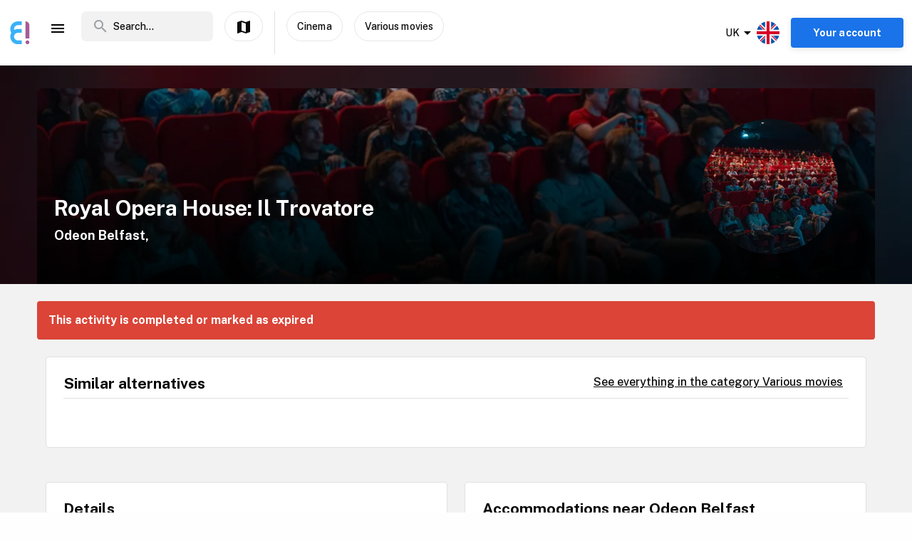

--- FILE ---
content_type: text/html; charset=utf-8
request_url: https://www.enjoy.ly/uk/royal-opera-house-il-trovatore-802583
body_size: 34523
content:
<!doctype html>
<html data-n-head-ssr lang="en" xml:lang="en" data-n-head="%7B%22lang%22:%7B%22ssr%22:%22en%22%7D,%22xml:lang%22:%7B%22ssr%22:%22en%22%7D%7D">
  <head>
    <title>Royal Opera House: Il Trovatore - Book your tickets securely through Enjoy</title><meta data-n-head="ssr" charset="utf-8"><meta data-n-head="ssr" name="viewport" content="width=device-width, initial-scale=1, maximum-scale=1"><meta data-n-head="ssr" name="apple-itunes-app" content="app-id=1308192675"><meta data-n-head="ssr" name="fo-verify" content="8eb1705a-18e4-49d2-942b-77f1b5dcb3f6"><meta data-n-head="ssr" name="google-play-app" content="app-id=com.offlinepal.android"><meta data-n-head="ssr" name="google-site-verification" content="2U8dH7YmB_j0dukHyJgbJBeS_2uJTX_4hKBgAAZB0_Q"><meta data-n-head="ssr" name="p:domain_verify" content="b903a30b3e1199f1120b846dcb053b69"><meta data-n-head="ssr" http-equiv="content-language" content="en-GB"><meta data-n-head="ssr" data-hid="og:title" property="og:title" content="Royal Opera House: Il Trovatore"><meta data-n-head="ssr" data-hid="description" name="description" content="Passions run high as Manrico and the Count di Luna compete for the affections of Leonora. Little do they know, Manrico’s mother Azucena has been keeping a terrible secret for decades. Soon a curse from the past will rise up from the ashes with devastating implications for them all. Starring Ludovic Tézier and Jamie Barton, Adele Thomas’s energetic staging sets Verdi’s tale in a Hieronymus Boschinspired universe of medieval superstition. Antonio Pappano conducts Verdi’s dramatic score, which features the famous ‘Anvil’ chorus."><meta data-n-head="ssr" data-hid="og:description" property="og:description" content="Passions run high as Manrico and the Count di Luna compete for the affections of Leonora. Little do they know, Manrico’s mother Azucena has been keeping a terrible secret for decades. Soon a curse from the past will rise up from the ashes with devastating implications for them all. Starring Ludovic Tézier and Jamie Barton, Adele Thomas’s energetic staging sets Verdi’s tale in a Hieronymus Boschinspired universe of medieval superstition. Antonio Pappano conducts Verdi’s dramatic score, which features the famous ‘Anvil’ chorus."><meta data-n-head="ssr" data-hid="og:image" property="og:image" content="https://ik.imagekit.io/enjoy/tr:bl-1,w-1200,h-630,fo-auto/v0/b/op-europe.appspot.com/o/activities%2F1yuwmN2IEY01N8ygInL4%2F0.jpg?alt=media&amp;token=0429a662-bf3a-40e5-9d56-a39e6d0e6581"><meta data-n-head="ssr" data-hid="og:url" property="og:url" content="https://www.enjoy.ly/uk/royal-opera-house-il-trovatore-802583"><meta data-n-head="ssr" data-hid="og:type" property="og:type" content="website"><meta data-n-head="ssr" data-hid="og:site_name" property="og:site_name" content="Enjoy - alt som skjer på ett sted!"><meta data-n-head="ssr" data-hid="fb:app_id" property="fb:app_id" content="1983253161911010"><meta data-n-head="ssr" data-hid="robots" name="robots" content="noindex, follow"><meta data-n-head="ssr" data-hid="i18n-og" property="og:locale" content="en"><meta data-n-head="ssr" data-hid="i18n-og-alt-nb" property="og:locale:alternate" content="nb"><link data-n-head="ssr" rel="icon" type="image/x-icon" href="/favicon.ico"><link data-n-head="ssr" rel="apple-touch-icon" href="/apple-touch-icon.png"><link data-n-head="ssr" rel="android-touch-icon" href="/android-chrome-512x512.png"><link data-n-head="ssr" rel="apple-touch-icon" sizes="180x180" href="/apple-touch-icon.png"><link data-n-head="ssr" rel="mask-icon" href="/safari-pinned-tab.svg" color="#5bbad5"><link data-n-head="ssr" rel="icon" type="image/png" sizes="32x32" href="/favicon-32x32.png"><link data-n-head="ssr" rel="icon" type="image/png" sizes="16x16" href="/favicon-16x16.png"><link data-n-head="ssr" rel="preconnect" href="https://nn8iogtsor-dsn.algolia.net/" crossorigin="anonymous"><link data-n-head="ssr" rel="preload" href="https://fonts.googleapis.com/css?family=Public+Sans:300,500,700&amp;display=swap" as="style"><link data-n-head="ssr" rel="stylesheet" href="https://fonts.googleapis.com/css?family=Public+Sans:300,500,700&amp;display=swap"><link data-n-head="ssr" rel="preload" href="https://api.mapbox.com/mapbox-gl-js/v2.0.1/mapbox-gl.css" as="style"><link data-n-head="ssr" rel="stylesheet" href="https://api.mapbox.com/mapbox-gl-js/v2.0.1/mapbox-gl.css"><link data-n-head="ssr" rel="alternate" hreflang="nb" href="https://www.enjoy.ly/uk-nb/royal-opera-house-il-trovatore-802583"><link data-n-head="ssr" rel="alternate" hreflang="en" href="https://www.enjoy.ly/uk/royal-opera-house-il-trovatore-802583"><link data-n-head="ssr" rel="preload" href="https://ik.imagekit.io/enjoy/tr:bl-1,h-300,w-1200,fo-auto/v0/b/op-europe.appspot.com/o/activities%2F1yuwmN2IEY01N8ygInL4%2F0.jpg?alt=media&amp;token=0429a662-bf3a-40e5-9d56-a39e6d0e6581" as="image"><link data-n-head="ssr" data-hid="i18n-can" rel="canonical" href="https://www.enjoy.ly/uk/royal-opera-house-il-trovatore-802583"><script data-n-head="ssr" src="https://maps.googleapis.com/maps/api/js?key=AIzaSyCag3Q8eKUTOnErlbpTnOH1NPJ6fj75_7w&libraries=places" async defer></script><script data-n-head="ssr" src="//www.googletagmanager.com/gtm.js?id=GTM-KMQQ4R7&l=dataLayer" async></script><script data-n-head="ssr" type="application/ld+json">{"@context":"https://schema.org","name":"Royal Opera House: Il Trovatore","@type":"Event","startDate":"2023-06-13T18:15:00+00:00","endDate":"2023-06-13T18:15:00+00:00","image":["https://firebasestorage.googleapis.com/v0/b/op-europe.appspot.com/o/activities%2F1yuwmN2IEY01N8ygInL4%2F0.jpg?alt=media&token=0429a662-bf3a-40e5-9d56-a39e6d0e6581"],"description":"Passions run high as Manrico and the Count di Luna compete for the affections of Leonora. Little do they know, Manrico’s mother Azucena has been keeping a terrible secret for decades. Soon a curse from the past will rise up from the ashes with devastating implications for them all. Starring Ludovic Tézier and Jamie Barton, Adele Thomas’s energetic staging sets Verdi’s tale in a Hieronymus Bosch-inspired universe of medieval superstition. Antonio Pappano conducts Verdi’s dramatic score, which features the famous ‘Anvil’ chorus.","location":{"@type":"Place","name":"Odeon Belfast","address":{"@type":"PostalAddress","streetAddress":"No 1 Victoria Square, Unit 13SF, BELFAST, BT1 4QG","postalCode":"BT1 4QG","addressCountry":"UK"}},"eventStatus":"EventScheduled","eventAttendanceMode":"OfflineEventAttendanceMode","offers":{"@type":"Offer","price":"","priceCurrency":"NOK","availability":"Discontinued","validFrom":"2025-12-25T01:50:40+00:00","url":"https://www.datathistle.com/details/%2Bi2gERrAPsOvjQ11u3Vhv55wEILzzDLEJ1brXer6k3gRCaLecJsD9KWwcxIDx%2BVcGAzC4Q1eo2Rkm5O167ydcoRdPE%2FJ68nJcvvvWO25QDflvHybKaa%2BYngrcBFGfOHOBLEzVl6W%2BRo%3D/www.odeon.co.uk/"}}</script><link rel="preload" href="/assets/app-b0ac6e424c9bfbee6f73.css" as="style"><link rel="preload" href="/assets/16-814077911c4656dd02ad.css" as="style"><link rel="preload" href="/assets/17-66910650aff611abeae1.css" as="style"><link rel="preload" href="/assets/pages/sector/_slug-43a7fe1b997c2f251b28.css" as="style"><link rel="preload" href="/assets/CultureActivity-4c4504409eedd1f1960b.css" as="style"><link rel="preload" href="/assets/4-1fef633e016949528698.css" as="style"><link rel="preload" href="/assets/CultureActivity/HomeActivity/OutdoorActivity/RegularActivity-5a131e0e3a5b81a37dd2.css" as="style"><link rel="preload" href="/assets/CultureActivity/RegularActivity-b11ca3b37e567fa40ef0.css" as="style"><link rel="preload" href="/assets/ActivityComplete-1533dc6b95b8db13e124.css" as="style"><link rel="preload" href="/assets/recommendedActivities-33cd4fe718ba8758d8fd.css" as="style"><link rel="preload" href="/assets/112-e0f1a71343a01ac60a78.css" as="style"><link rel="preload" href="/assets/Tags-70e8252dd7201a2a2e59.css" as="style"><link rel="preload" href="/assets/6-3f8bff4d5328a86fddd1.css" as="style"><link rel="preload" href="/assets/10-36052746aed33072e783.css" as="style"><link rel="preload" href="/assets/0-9fc54e164cf2f185ebde.css" as="style"><link rel="stylesheet" href="/assets/app-b0ac6e424c9bfbee6f73.css"><link rel="stylesheet" href="/assets/16-814077911c4656dd02ad.css"><link rel="stylesheet" href="/assets/17-66910650aff611abeae1.css"><link rel="stylesheet" href="/assets/pages/sector/_slug-43a7fe1b997c2f251b28.css"><link rel="stylesheet" href="/assets/CultureActivity-4c4504409eedd1f1960b.css"><link rel="stylesheet" href="/assets/4-1fef633e016949528698.css"><link rel="stylesheet" href="/assets/CultureActivity/HomeActivity/OutdoorActivity/RegularActivity-5a131e0e3a5b81a37dd2.css"><link rel="stylesheet" href="/assets/CultureActivity/RegularActivity-b11ca3b37e567fa40ef0.css"><link rel="stylesheet" href="/assets/ActivityComplete-1533dc6b95b8db13e124.css"><link rel="stylesheet" href="/assets/recommendedActivities-33cd4fe718ba8758d8fd.css"><link rel="stylesheet" href="/assets/112-e0f1a71343a01ac60a78.css"><link rel="stylesheet" href="/assets/Tags-70e8252dd7201a2a2e59.css"><link rel="stylesheet" href="/assets/6-3f8bff4d5328a86fddd1.css"><link rel="stylesheet" href="/assets/10-36052746aed33072e783.css"><link rel="stylesheet" href="/assets/0-9fc54e164cf2f185ebde.css">
  </head>
  <body class="" data-n-head="%7B%22class%22:%7B%22ssr%22:%22%22%7D%7D">
    <noscript data-n-head="ssr" data-hid="gtm-noscript" data-pbody="true"><iframe src="//www.googletagmanager.com/ns.html?id=GTM-KMQQ4R7&l=dataLayer" height="0" width="0" style="display:none;visibility:hidden"></iframe></noscript><div data-server-rendered="true" id="__nuxt"><!----><div id="__layout"><div><nav class="primary-nav" data-v-f72df69e><!----> <!----> <div class="grid-container container primary-nav__container primary-nav__container--desktop" data-v-5a23efcb data-v-f72df69e><div class="primary-nav__container__actions" data-v-5a23efcb data-v-f72df69e><div class="primary-nav__container__actions__left" data-v-5a23efcb data-v-f72df69e><div class="desktop-logo" data-v-c18eea5a data-v-f72df69e><a href="/uk/" class="op-logo nuxt-link-active" data-v-c18eea5a><img src="/assets/img/enjoy-e-logo.15772c1.svg" alt="Enjoy" data-v-c18eea5a></a></div> <div class="nav-links primary-nav__container__actions__bottom adjust-middle" data-v-82a9e142 data-v-f72df69e><ul class="nav-links__list" data-v-82a9e142><li class="nav-links__list__item category-menu-wrapper" data-v-82a9e142><div data-v-e35698b0 data-v-82a9e142><a href="#" class="dropdown-link" data-v-e35698b0><i class="material-icons icon menu-icon md-24 md-md color-black" data-v-226f6847 data-v-82a9e142>
  menu
</i> <!----></a> <div class="drop-down" data-v-e35698b0><!----></div></div></li> <!----> </ul> <!----></div> <div class="search-field primary-nav-header desktop-search" data-v-72bdeac4 data-v-f72df69e><div class="search-field__wrapper-input" data-v-72bdeac4><div class="search-field__icon-wrap" data-v-72bdeac4><a href="#" class="search-field__icon-link" data-v-72bdeac4><i class="material-icons icon search-icon md-m" data-v-226f6847 data-v-72bdeac4>
  search
</i></a></div> <input placeholder="Search..." type="search" value="" class="search-input" data-v-72bdeac4> <!----> <!----> <!----></div> <!----></div> <button type="button" class="button op-btn find-on-map-desktop op-btn--medium op-btn--white" data-v-53bf3f67 data-v-f72df69e><!----> <span data-v-53bf3f67><i class="material-icons icon md-24 md-md" data-v-226f6847 data-v-f72df69e>
  map
</i> <span class="map-label" data-v-53bf3f67 data-v-f72df69e>Show on map</span></span> <!----></button> <div class="vertical-space" data-v-5a23efcb data-v-f72df69e></div> <!----> <button type="button" class="button op-btn find-on-map-desktop op-btn--medium op-btn--white" data-v-53bf3f67 data-v-f72df69e><!----> <span data-v-53bf3f67>
          Cinema
        </span> <!----></button> <button type="button" class="button op-btn find-on-map-desktop op-btn--medium op-btn--white" data-v-53bf3f67 data-v-f72df69e><!----> <span data-v-53bf3f67>
          Various movies
        </span> <!----></button></div> <div class="primary-nav__container__actions__right" data-v-5a23efcb data-v-f72df69e><div class="country-selector-menu-wrapper" data-v-792ab893 data-v-f72df69e><div class="menu-language" data-v-792ab893><a class="toggle-menu" data-v-792ab893><i class="material-icons icon arrow md-24 md-md" data-v-226f6847 data-v-792ab893>
  arrow_drop_down
</i> <span class="sector-name" data-v-792ab893>UK</span> <img src="/assets/img/en.e556490.svg" alt="Select language" data-v-792ab893></a></div> <!----> <!----></div> <!----> <div class="account-menu-wrapper" data-v-cd85d32e data-v-f72df69e><!----><!----><!----><!----><!----></div></div></div></div></nav> <main><div><article class="activity" data-v-6db959fa><section class="activity__imagebanner" style="background-image:url(https://ik.imagekit.io/enjoy/tr:bl-50,h-200,w-1200,fo-auto/v0/b/op-europe.appspot.com/o/activities%2F1yuwmN2IEY01N8ygInL4%2F0.jpg?alt=media&amp;token=0429a662-bf3a-40e5-9d56-a39e6d0e6581);" data-v-138f4e78><div class="grid-container container" data-v-5a23efcb data-v-138f4e78><div class="grid activity__imagebanner__bannerimage grid-x" data-v-44b770df data-v-138f4e78><img src="https://ik.imagekit.io/enjoy/tr:bl-1,h-300,w-1200,fo-auto/v0/b/op-europe.appspot.com/o/activities%2F1yuwmN2IEY01N8ygInL4%2F0.jpg?alt=media&amp;token=0429a662-bf3a-40e5-9d56-a39e6d0e6581" class="activity__imagebanner__bannerimage__image" data-v-44b770df data-v-138f4e78> <div class="cell item small-12 large-9" data-v-a1838d08 data-v-138f4e78><div class="activity__imagebanner__full-height" data-v-a1838d08 data-v-138f4e78><!----> <div class="cell item activity__imagebanner__heading large-12" data-v-a1838d08 data-v-138f4e78><h1 class="activity__imagebanner__heading__title" data-v-a1838d08 data-v-138f4e78>
                Royal Opera House: Il Trovatore
              </h1> <div class="activity__imagebanner__heading__subtitle" data-v-a1838d08 data-v-138f4e78><span data-v-138f4e78><a href="https://www.google.com/maps/?q=undefined,undefined&amp;z=14" title="Show on google maps." target="_blank" data-v-138f4e78><span data-v-138f4e78> Odeon Belfast,  </span></a></span></div> <div class="activity__imagebanner__heading__body" data-v-a1838d08 data-v-138f4e78><div class="activity__summary" data-v-a1838d08 data-v-6db959fa>
        
      </div></div></div> <!----></div></div> <div class="cell item activity__imagebanner__activityimage large-3" data-v-a1838d08 data-v-138f4e78><picture data-v-138f4e78><!----> <img src="https://ik.imagekit.io/enjoy/tr:r-max,fo-auto,h-250,w-250/v0/b/op-europe.appspot.com/o/activities%2F1yuwmN2IEY01N8ygInL4%2F0.jpg?alt=media&amp;token=0429a662-bf3a-40e5-9d56-a39e6d0e6581" loading="lazy" width="190" height="190"></picture> <!----></div></div></div></section> <section class="activity-completed__wrapper" data-v-0183cf92 data-v-6db959fa><div class="grid-container container grid-container" data-v-5a23efcb data-v-0183cf92><div class="grid activity-completed__banner grid-x" data-v-44b770df data-v-0183cf92><div class="cell item small-12" data-v-a1838d08 data-v-0183cf92><strong data-v-a1838d08 data-v-0183cf92>This activity is completed or marked as expired</strong></div></div></div></section> <section clientOnly="true" class="grid-container activity__recommendations-section" data-v-6db959fa><div class="grid grid-x grid-margin-x" data-v-44b770df><div class="cell item large-12" data-v-a1838d08><div data-fetch-key="0"><div class="contentbox activity-details ticket-box" data-v-405765aa data-v-79d2a0ac><div class="contentbox__wrapper block-fill" data-v-405765aa><div class="contentbox__header" data-v-405765aa><h2 class="contentbox__header__title" data-v-405765aa>Similar alternatives</h2> <div class="contentbox__header__right" data-v-405765aa><a href="/uk/cinema-cinema-various-movies">
              See everything in the category Various movies
            </a></div></div> <div class="contentbox__content" data-v-405765aa><div class="grid-container container grid-container container__no-padding" data-v-5a23efcb data-v-79d2a0ac><!----> <!----> <div class="grid grid-x" data-v-44b770df data-v-79d2a0ac></div> <!----></div></div></div></div></div></div></div></section> <section class="grid-container" data-v-6db959fa><!----></section> <section class="grid-container activity__sections" data-v-6db959fa><div class="grid grid-x grid-margin-x" data-v-44b770df data-v-6db959fa><div class="cell item large-6" data-v-a1838d08 data-v-6db959fa><!----> <!----> <!----> <!----> <div class="contentbox activity-details" data-v-405765aa data-v-0ea84d48 data-v-6db959fa><div class="contentbox__wrapper block-fill" data-v-405765aa><div class="contentbox__header" data-v-405765aa><h2 class="contentbox__header__title" data-v-405765aa>Details</h2> <div class="contentbox__header__right" data-v-405765aa></div></div> <div class="contentbox__content" data-v-405765aa><div class="details_content" data-v-405765aa data-v-0ea84d48><p>Passions run high as Manrico and the Count di Luna compete for the affections of Leonora. Little do they know, Manrico’s mother Azucena has been keeping a terrible secret for decades. Soon a curse from the past will rise up from the ashes with devastating implications for them all. Starring Ludovic Tézier and Jamie Barton, Adele Thomas’s energetic staging sets Verdi’s tale in a Hieronymus Bosch-inspired universe of medieval superstition. Antonio Pappano conducts Verdi’s dramatic score, which features the famous ‘Anvil’ chorus.</p>
</div></div></div></div> <!----> <div class="contentbox activity-details" data-v-405765aa data-v-1529702d data-v-6db959fa><div class="contentbox__wrapper block-fill" data-v-405765aa><div class="contentbox__header" data-v-405765aa><h2 class="contentbox__header__title" data-v-405765aa>Practical</h2> <div class="contentbox__header__right" data-v-405765aa> Enjoy code: 802583 </div></div> <div class="contentbox__content" data-v-405765aa><!----> <div class="activity-attributes__line" data-v-405765aa data-v-1529702d><div class="activity-attributes__line__key" data-v-405765aa data-v-1529702d>
        Type
      </div> <div class="activity-attributes__line__value" data-v-405765aa data-v-1529702d>
        Cinema
      </div></div> <div class="activity-attributes__line" data-v-405765aa data-v-1529702d><div class="activity-attributes__line__key" data-v-405765aa data-v-1529702d>
        Target groups
      </div> <div class="activity-attributes__line__value" data-v-405765aa data-v-1529702d>
        Elderly, Youth, Adult
      </div></div> <!----> <!----> <!----> <!----> <!----> <!----> <div class="activity-attributes__line" data-v-405765aa data-v-1529702d><div class="activity-attributes__line__key" data-v-405765aa data-v-1529702d>
        Source
      </div> <div class="activity-attributes__line__value activity-source" data-v-405765aa data-v-1529702d><span data-v-405765aa data-v-1529702d>TheList</span></div></div> <div class="activity-attributes__line" data-v-405765aa data-v-1529702d><div class="activity-attributes__line__key" data-v-405765aa data-v-1529702d>
        External information
      </div> <div class="activity-attributes__line__value activity-source" data-v-405765aa data-v-1529702d><a href="https://www.datathistle.com/details/%2Bi2gERrAPsOvjQ11u3Vhv55wEILzzDLEJ1brXer6k3gRCaLecJsD9KWwcxIDx%2BVcGAzC4Q1eo2Rkm5O167ydcoRdPE%2FJ68nJcvvvWO25QDflvHybKaa%2BYngrcBFGfOHOBLEzVl6W%2BRo%3D/www.odeon.co.uk/" target="_blank" data-v-405765aa data-v-1529702d>Go to the organizer's webpage</a></div></div> <div class="activity-attributes__line" data-v-ffba53b0 data-v-1529702d><div class="activity-attributes__line__key" data-v-ffba53b0>
    Tags
  </div> <div class="activity-attributes__line__value" data-v-ffba53b0><span data-v-ffba53b0><a href="/uk/tag/Event%20Cinema" title="Activities tagged withEvent Cinema" class="activity-attributes__line__value__link" data-v-ffba53b0>
        Event Cinema
      </a> <span class="activity-attributes__line__value__separator" data-v-ffba53b0>, </span></span><span data-v-ffba53b0><a href="/uk/tag/Film" title="Activities tagged withFilm" class="activity-attributes__line__value__link" data-v-ffba53b0>
        Film
      </a> <span class="activity-attributes__line__value__separator" data-v-ffba53b0>, </span></span><span data-v-ffba53b0><a href="/uk/tag/Opera" title="Activities tagged withOpera" class="activity-attributes__line__value__link" data-v-ffba53b0>
        Opera
      </a> <!----></span></div></div> <div class="cell item activity__sections__favouritebar large-12" data-v-a1838d08 data-v-1529702d></div></div></div></div> <!----> <!----></div> <div class="cell item large-6" data-v-a1838d08 data-v-6db959fa><!----> <!----> <!----> <!----> <!----> <!----></div></div></section> <!----> <!----></article></div> <!----> <!----></main> <!----> <!----> <div class="hidden"><div class="app-rating"><div class="stars" data-v-d119c54c><!----> <div class="stars__icons" data-v-d119c54c><div class="stars__icons__item stars__icons__item--selected" data-v-d119c54c><i class="material-icons icon md-24 md-md" data-v-226f6847 data-v-d119c54c>
  star
</i></div><div class="stars__icons__item stars__icons__item--selected" data-v-d119c54c><i class="material-icons icon md-24 md-md" data-v-226f6847 data-v-d119c54c>
  star
</i></div><div class="stars__icons__item stars__icons__item--selected" data-v-d119c54c><i class="material-icons icon md-24 md-md" data-v-226f6847 data-v-d119c54c>
  star
</i></div><div class="stars__icons__item stars__icons__item--selected" data-v-d119c54c><i class="material-icons icon md-24 md-md" data-v-226f6847 data-v-d119c54c>
  star
</i></div><div class="stars__icons__item stars__icons__item--selected" data-v-d119c54c><i class="material-icons icon md-24 md-md" data-v-226f6847 data-v-d119c54c>
  star
</i></div></div> <!----> <!----></div> <span class="rating-num">(4.9)</span></div></div> <footer class="footer" data-v-07676cb5><div class="footer-banner" data-v-07676cb5><div class="footer-banner__overlay" data-v-07676cb5><section class="grid-container footer-banner__body" data-v-07676cb5><div class="grid footer-banner__body__align-center grid-x grid-margin-x grid--no-margin-bottom" data-v-44b770df data-v-07676cb5><div class="cell item small-12 large-9" data-v-a1838d08 data-v-07676cb5><span class="footer-banner__body__line1" data-v-a1838d08 data-v-07676cb5>All events in one place</span></div> <div class="cell item small-12 large-3" data-v-a1838d08 data-v-07676cb5></div></div></section></div></div> <div class="footer__apps-wrapper" style="display:;" data-v-07676cb5><div class="footer__download-teaser" data-v-07676cb5>
      Get the Enjoy! app:
    </div> <a href="https://itunes.apple.com/no/app/offlinepal/id1308192675" target="_blank" data-v-07676cb5><picture data-v-07676cb5><!----> <img src="/assets/img/download-ios.eb9937d.png" alt="download ios app" loading="lazy" width="131" height="40" class="footer__download"></picture></a><a href="https://play.google.com/store/apps/details?id=com.offlinepal.android" target="_blank" data-v-07676cb5><picture data-v-07676cb5><!----> <img src="/assets/img/google-play.f43dedf.png" alt="download android app" loading="lazy" width="131" height="40" class="footer__download"></picture></a></div> <div class="footer__social-media" data-v-07676cb5><a href="https://www.facebook.com/enjoynorge" target="_blank" data-v-07676cb5><picture data-v-07676cb5><!----> <img src="[data-uri]" alt="facebook" loading="lazy" width="32" height="32" class="footer__social-link"></picture></a><a href="https://www.instagram.com/enjoy_norge/" target="_blank" data-v-07676cb5><picture data-v-07676cb5><!----> <img src="/assets/img/instagram.08e6eee.png" alt="instagram" loading="lazy" width="32" height="32" class="footer__social-link"></picture></a></div> <hr data-v-07676cb5> <div class="footer__links-wrapper" data-v-07676cb5><ul class="footer__links-list" data-v-07676cb5><li data-v-07676cb5><!----> <a href="/uk/articles" data-v-07676cb5>
          Insipiration
        </a></li><li data-v-07676cb5><a href="/uk/about-uk" data-v-07676cb5>
          About Enjoy.ly
        </a> <!----></li><li data-v-07676cb5><a href="/uk/ambassador" data-v-07676cb5>
          Ambassador
        </a> <!----></li><li data-v-07676cb5><a href="/uk/contact" data-v-07676cb5>
          Contact us
        </a> <!----></li><li data-v-07676cb5><a href="/uk/press" data-v-07676cb5>
          Press
        </a> <!----></li><li data-v-07676cb5><a href="/uk/partners" data-v-07676cb5>
          Our Partners
        </a> <!----></li><li data-v-07676cb5><a href="/uk/work" data-v-07676cb5>
          We are hiring
        </a> <!----></li><li data-v-07676cb5><a href="/uk/privacy" data-v-07676cb5>
          Privacy Policy
        </a> <!----></li><li data-v-07676cb5><a href="/uk/terms-booking" data-v-07676cb5>
          Terms for booking
        </a> <!----></li> <li class="for-organizers" data-v-07676cb5>
        
        <!----> <a href="https://organizer.enjoy.ly/" target="_blank" data-v-07676cb5>
          Organizer?
        </a></li></ul></div> <div class="footer__prohibited-note" data-v-07676cb5>
    It is strictly prohibited to use automated services (bots, crawlers etc) to download the content from Enjoy.ly, except for public search engines.
  </div> <div class="footer__copyright" data-v-07676cb5>
    Copyright © 2017-2025 Enjoy.ly. All rights reserved.
  </div> <div class="footer__heap" data-v-07676cb5><a href="https://heap.io/?utm_source=badge" rel="nofollow" data-v-07676cb5><img src="https://mura.heap.io/sites/default/assets/logos/Heap-RGB_Logo-Horizontal-Lockup-Color-1.svg" alt="Heap | Mobile and Web Analytics" loading="lazy" style="width:108px;height:41px" data-v-07676cb5></a></div></footer></div></div></div><script>window.__NUXT__=(function(a,b,c,d,e,f,g,h,i,j,k,l,m,n,o,p,q,r,s,t,u,v,w,x,y,z,A,B,C,D,E,F,G,H,I,J,K,L,M,N,O,P,Q,R,S,T,U,V,W,X,Y,Z,_,$,aa,ab,ac,ad,ae,af,ag,ah,ai,aj,ak,al,am,an,ao,ap,aq,ar,as,at,au,av,aw,ax,ay,az,aA,aB,aC,aD,aE,aF,aG,aH,aI,aJ,aK,aL,aM,aN,aO,aP,aQ,aR,aS,aT,aU,aV,aW,aX,aY,aZ,a_,a$,ba,bb,bc,bd,be,bf,bg,bh,bi,bj,bk,bl,bm,bn,bo,bp,bq,br,bs,bt,bu,bv,bw,bx,by,bz,bA,bB,bC,bD,bE,bF,bG,bH,bI,bJ,bK,bL,bM,bN,bO,bP,bQ,bR,bS,bT,bU,bV,bW,bX,bY,bZ,b_,b$,ca,cb,cc,cd,ce,cf,cg,ch,ci,cj,ck,cl,cm,cn,co,cp,cq,cr,cs,ct,cu,cv,cw,cx,cy,cz,cA,cB,cC,cD,cE,cF,cG,cH,cI,cJ,cK,cL,cM,cN,cO,cP,cQ,cR,cS,cT,cU,cV,cW,cX,cY,cZ,c_,c$,da,db,dc,dd,de,df,dg,dh,di,dj,dk,dl,dm,dn,do_,dp,dq,dr,ds,dt,du,dv,dw,dx,dy,dz,dA,dB,dC,dD,dE,dF,dG,dH,dI,dJ,dK,dL,dM,dN,dO,dP,dQ,dR,dS,dT,dU,dV,dW,dX,dY,dZ,d_,d$,ea,eb,ec,ed,ee,ef,eg,eh,ei,ej,ek,el,em,en,eo,ep,eq,er,es,et,eu,ev,ew,ex,ey,ez,eA,eB,eC,eD,eE,eF,eG,eH,eI,eJ,eK,eL,eM,eN,eO,eP,eQ,eR,eS,eT,eU,eV,eW,eX,eY,eZ,e_,e$,fa,fb,fc,fd,fe,ff,fg,fh,fi,fj,fk,fl,fm,fn,fo,fp,fq,fr,fs,ft,fu,fv,fw,fx,fy,fz,fA,fB,fC,fD,fE,fF,fG,fH,fI,fJ,fK,fL,fM,fN,fO,fP,fQ,fR,fS,fT,fU,fV,fW,fX,fY,fZ,f_,f$,ga,gb,gc,gd,ge,gf,gg,gh,gi,gj,gk,gl,gm,gn,go,gp,gq,gr,gs,gt,gu,gv,gw,gx,gy,gz,gA,gB,gC,gD,gE,gF,gG,gH,gI,gJ,gK,gL,gM,gN,gO,gP,gQ,gR,gS,gT,gU,gV,gW,gX,gY,gZ,g_,g$,ha,hb,hc){aP.seconds=1686680100;aP.nanoseconds=j;return {layout:"activity",data:[{},{pageData:s,locationData:s,activityData:{title:aN,description:"Passions run high as Manrico and the Count di Luna compete for the affections of Leonora. Little do they know, Manrico’s mother Azucena has been keeping a terrible secret for decades. Soon a curse from the past will rise up from the ashes with devastating implications for them all. Starring Ludovic Tézier and Jamie Barton, Adele Thomas’s energetic staging sets Verdi’s tale in a Hieronymus Boschinspired universe of medieval superstition. Antonio Pappano conducts Verdi’s dramatic score, which features the famous ‘Anvil’ chorus.",image:W,customMetaData:void 0},activityListPageData:s,url:"https:\u002F\u002Fwww.enjoy.ly\u002Fuk\u002Froyal-opera-house-il-trovatore-802583"}],fetch:[{recommendedActivities:[],params:{type:"byCategory",sector:"uk",skip:j,take:m,category_id:aO,latitude:54.59846,longitude:-5.92554,startDate:aP,activityTypes:[E],op_code:aQ}}],error:s,state:{activities:{fetching:a,activities:[]},activity:{ref:aR,related:[],data:{id:aR,target_groups:{elderly:f,youth:f,adult:f},geolocation:{latitude:54.59846,longitude:-5.92554},categories:{"60000":f,"61300":f},images:[{web_image_activity_525xheight_url:aS,web_image_activity_243x243_webp_ref:aT,landscape_ref:aU,web_image_activity_243x243_webp_url:aV,square_ref:aW,square_url:aX,web_image_activity_243x243_ref:aY,web_image_main_178x178_ref:aZ,web_image_activity_525xheight_webp_ref:a_,square_webp_url:a$,landscape_webp_ref:ba,web_image_activity_703xheight_webp_ref:bb,web_image_activity_243x243_url:bc,web_image_activity_703xheight_ref:bd,web_image_main_178x178_url:be,web_image_main_178x178_webp_ref:bf,web_image_activity_703xheight_url:bg,original_url:bh,landscape_url:bi,storage_ref:bj,web_image_main_178x178_webp_url:bk,landscape_webp_url:bl,web_image_activity_703xheight_webp_url:bm,url:W,web_image_activity_525xheight_ref:bn,square_webp_ref:bo,web_image_activity_525xheight_webp_url:bp}],address:{country:X,zip:"BT1 4QG",city:"Belfast",street:"No 1 Victoria Square, Unit 13SF"},start_date:aP,thumb:{square_webp_ref:bo,web_image_activity_525xheight_url:aS,web_image_activity_243x243_url:bc,original_url:bh,web_image_activity_703xheight_webp_ref:bb,web_image_activity_703xheight_ref:bd,web_image_main_178x178_webp_url:bk,web_image_activity_703xheight_url:bg,web_image_main_178x178_ref:aZ,landscape_url:bi,url:W,web_image_main_178x178_url:be,web_image_activity_243x243_ref:aY,landscape_webp_ref:ba,square_ref:aW,web_image_main_178x178_webp_ref:bf,web_image_activity_243x243_webp_ref:aT,web_image_activity_525xheight_webp_url:bp,landscape_ref:aU,web_image_activity_243x243_webp_url:aV,web_image_activity_525xheight_webp_ref:a_,storage_ref:bj,square_url:aX,square_webp_url:a$,web_image_activity_525xheight_ref:bn,landscape_webp_url:bl,web_image_activity_703xheight_webp_url:bm},sector:X,type:E,raw_description:bq,external_id:1907990,start_date_str:"2023-06-13 19:15",date_algolia:1686706225257,pageviews:66,date_created:{seconds:1674199434,nanoseconds:124000000},description:bq,slug:"royal-opera-house-il-trovatore",status:br,start_date_original:"2023-06-13T19:15:00+01:00",title:aN,_date_modified:{seconds:1716054318,nanoseconds:7000000},_writeTime:{seconds:1578669917,nanoseconds:752118000},category_id:61300,op_code:aQ,end_date:{seconds:1686680100,nanoseconds:j},location_name:"Odeon Belfast",import_doc_ref:"TheList-1907990-42961-2306131915",cta_link:"https:\u002F\u002Fwww.datathistle.com\u002Fdetails\u002F%2Bi2gERrAPsOvjQ11u3Vhv55wEILzzDLEJ1brXer6k3gRCaLecJsD9KWwcxIDx%2BVcGAzC4Q1eo2Rkm5O167ydcoRdPE%2FJ68nJcvvvWO25QDflvHybKaa%2BYngrcBFGfOHOBLEzVl6W%2BRo%3D\u002Fwww.odeon.co.uk\u002F",street_address:"No 1 Victoria Square, Unit 13SF, BELFAST, BT1 4QG",tags:["Event Cinema","Film",Y],raw_summary:h,provider:"TheList",date_modified:{seconds:1716054318,nanoseconds:7000000}}},articles:{categories:{},articles:[],filteredArticles:[]},attending:{activityEvent:s,friendsToInvite:[],invitedFriends:[],activityEventModalData:{},processingEvent:a,invitingFriend:a,myEvents:{previous:[],upcoming:[]}},auth:{user:s,pending:a,interests:a,favourites:[],favouritesLocations:[],promoter:{name:h},isPromoter:a,params:h},booking:{bookingInfo:{id:h},company:{},availability:{},participants:[],participant_details:[],extraProducts:[],progress:"INITIAL",error:h,loading:a,activityData:{title:h,opcode:h,slug:h},promoterData:{},customerData:{date:{},name:h,email:h,phone:h,selectedTimeSlot:h,selectedExtraProducts:[],participants:[],participant_details:{}},orderData:{},availablePaymentMethods:[],coupon:{id:h,code:h},couponError:s,payment:{method:h,parameters:{}},redirectUrl:h,totals:{sum:j,grandTotal:j,discount:j,discountName:s},stateLoaded:a},categories:{categories:{"40000":{description:bs,filter_group:e,name:Z,full_name:"Konserter",has_children:f,id:"40000",level:g,parent_id:j,sort_order:m,promoterOnly:f,translations:{description_en:bs,name_en:Z},_date_created:{_seconds:1539865220,_nanoseconds:627000000},slug:bt,isNew:a,routeName:b,type:c},"40100":{description:bu,filter_group:e,name:_,full_name:"Konserter \u003E Andre konserter",has_children:a,id:"40100",level:d,parent_id:o,sort_order:g,promoterOnly:a,translations:{description_en:bu,name_en:_},_date_created:{_seconds:1539865479,_nanoseconds:455000000},slug:"other-concerts",isNew:a,routeName:b,type:c},"40300":{description:bv,filter_group:e,name:bw,full_name:"Konserter \u003E Country",has_children:a,id:"40300",level:d,parent_id:o,sort_order:q,promoterOnly:a,translations:{description_en:bv,name_en:bw},_date_created:{_seconds:1539865565,_nanoseconds:bx},slug:"country",isNew:a,routeName:b,type:c},"40400":{description:by,filter_group:e,name:bz,full_name:"Konserter \u003E Dance \u002F Elektronika",has_children:a,id:"40400",level:d,parent_id:o,sort_order:m,promoterOnly:a,translations:{description_en:by,name_en:bz},_date_created:{_seconds:1539865663,_nanoseconds:319000000},slug:"dance-electronica",isNew:a,routeName:b,type:c},"40500":{description:bA,filter_group:e,name:bB,full_name:"Konserter \u003E Danseband",has_children:a,id:"40500",level:d,parent_id:o,sort_order:p,promoterOnly:a,translations:{description_en:bA,name_en:bB},_date_created:{_seconds:1539865698,_nanoseconds:751000000},slug:"danceband",isNew:a,routeName:b,type:c},"40600":{description:bC,filter_group:e,name:bD,full_name:"Konserter \u003E Hard Rock \u002F Metall",has_children:a,id:"40600",level:d,parent_id:o,sort_order:t,promoterOnly:a,translations:{description_en:bC,name_en:bD},_date_created:{_seconds:1539866209,_nanoseconds:417000000},slug:"hardrock-metal",isNew:a,routeName:b,type:c},"40700":{description:bE,filter_group:e,name:bF,full_name:"Konserter \u003E Hip Hop \u002F Rap \u002F R&B",has_children:a,id:"40700",level:d,parent_id:o,sort_order:u,promoterOnly:a,translations:{description_en:bE,name_en:bF},_date_created:{_seconds:1539866250,_nanoseconds:817000000},slug:"hiphop-rap-rnb",isNew:a,routeName:b,type:c},"40800":{description:bG,filter_group:e,name:bH,full_name:"Konserter \u003E Jazz \u002F Blues",has_children:a,id:"40800",level:d,parent_id:o,sort_order:G,promoterOnly:a,translations:{description_en:bG,name_en:bH},_date_created:{_seconds:1539866282,_nanoseconds:128000000},slug:"jazz-blues",isNew:a,routeName:b,type:c},"40900":{description:bI,filter_group:e,name:bJ,full_name:"Konserter \u003E Julekonserter",has_children:a,id:"40900",level:d,parent_id:o,sort_order:H,promoterOnly:a,translations:{description_en:bI,name_en:bJ},_date_created:{_seconds:1539866462,_nanoseconds:688000000},slug:"christmas",isNew:a,routeName:b,type:c},"41000":{description:bK,filter_group:e,name:bL,full_name:"Konserter \u003E Klassisk \u002F Symfoni",has_children:a,id:"41000",level:d,parent_id:o,sort_order:$,promoterOnly:a,translations:{description_en:bK,name_en:bL},_date_created:{_seconds:1539866501,_nanoseconds:385000000},slug:"classical-symphony",isNew:a,routeName:b,type:c},"41100":{description:bM,filter_group:e,name:Y,full_name:"Konserter \u003E Opera",has_children:a,id:"41100",level:d,parent_id:o,sort_order:aa,promoterOnly:a,translations:{description_en:bM,name_en:Y},_date_created:{_seconds:1539866536,_nanoseconds:971000000},slug:"opera",isNew:a,routeName:b,type:c},"41200":{description:bN,filter_group:e,name:bO,full_name:"Konserter \u003E Pop \u002F Rock",has_children:a,id:"41200",level:d,parent_id:o,sort_order:bP,promoterOnly:a,translations:{description_en:bN,name_en:bO},_date_created:{_seconds:1539866572,_nanoseconds:249000000},slug:"pop-rock",isNew:a,routeName:b,type:c},"41300":{description:bQ,filter_group:e,name:bR,full_name:"Konserter \u003E Vise- \u002F folkemusikk",has_children:a,id:"41300",level:d,parent_id:o,sort_order:bS,promoterOnly:a,translations:{description_en:bQ,name_en:bR},_date_created:{_seconds:1539866618,_nanoseconds:25000000},slug:"folk-music",isNew:a,routeName:b,type:c},"50000":{description:bT,filter_group:e,name:bU,full_name:bV,has_children:f,id:"50000",level:g,parent_id:j,sort_order:p,promoterOnly:f,translations:{description_en:bT,name_en:bU},_date_created:{_seconds:1539866783,_nanoseconds:555000000},slug:"scene",isNew:a,routeName:b,type:c},"50100":{description:bW,filter_group:e,name:I,full_name:"Scene \u003E Teater",has_children:a,id:"50100",level:d,parent_id:v,sort_order:g,promoterOnly:a,translations:{description_en:bW,name_en:I},_date_created:{_seconds:1539867401,_nanoseconds:bX},slug:"theatre",isNew:a,routeName:b,type:c},"50200":{description:bY,filter_group:e,name:bZ,full_name:"Scene \u003E Show",has_children:a,id:"50200",level:d,parent_id:v,sort_order:d,promoterOnly:a,translations:{description_en:bY,name_en:bZ},_date_created:{_seconds:1539867438,_nanoseconds:492000000},slug:"show",isNew:a,routeName:b,type:c},"50300":{description:b_,filter_group:e,name:b$,full_name:"Scene \u003E Revy",has_children:a,id:"50300",level:d,parent_id:v,sort_order:q,promoterOnly:a,translations:{description_en:b_,name_en:b$},_date_created:{_seconds:1539867473,_nanoseconds:393000000},slug:"revue",isNew:a,routeName:b,type:c},"50400":{description:ca,filter_group:e,name:cb,full_name:"Scene \u003E Musikal",has_children:a,id:"50400",level:d,parent_id:v,sort_order:m,promoterOnly:a,translations:{description_en:ca,name_en:cb},_date_created:{_seconds:1539867507,_nanoseconds:496000000},slug:"musical",isNew:a,routeName:b,type:c},"50500":{description:cc,filter_group:e,name:cd,full_name:"Scene \u003E Magi \u002F Trylleshow",has_children:a,id:"50500",level:d,parent_id:v,sort_order:p,promoterOnly:a,translations:{description_en:cc,name_en:cd},_date_created:{_seconds:1539867545,_nanoseconds:3000000},slug:"magic",isNew:a,routeName:b,type:c},"50600":{description:ce,filter_group:e,name:cf,full_name:"Scene \u003E Humor \u002F Stand up",has_children:a,id:"50600",level:d,parent_id:v,sort_order:t,promoterOnly:a,translations:{description_en:ce,name_en:cf},_date_created:{_seconds:1539867583,_nanoseconds:cg},slug:"humor-standup",isNew:a,routeName:b,type:c},"50700":{description:ch,filter_group:e,name:ci,full_name:"Scene \u003E Ballett \u002F Dans",has_children:a,id:"50700",level:d,parent_id:v,sort_order:u,promoterOnly:a,translations:{description_en:ch,name_en:ci},_date_created:{_seconds:1539867615,_nanoseconds:cj},slug:"fance-ballet",isNew:a,routeName:b,type:c},"50800":{description:ck,filter_group:e,name:cl,full_name:"Scene \u003E Annen scene",has_children:a,id:"50800",level:d,parent_id:v,sort_order:G,promoterOnly:a,translations:{description_en:ck,name_en:cl},_date_created:{_seconds:1539867647,_nanoseconds:117000000},slug:"sceneshow-other",isNew:a,routeName:b,type:c},"60000":{description:cm,filter_group:l,name:E,full_name:"Kino",has_children:f,id:"60000",level:g,parent_id:j,sort_order:200,promoterOnly:f,translations:{description_en:cm,name_en:E},_date_created:{_seconds:1539868158,_nanoseconds:873000000},slug:"cinema",isNew:a,routeName:b,type:c},"60100":{description:cn,filter_group:l,name:co,full_name:"Kino \u003E Actionfilmer",has_children:a,id:"60100",level:d,parent_id:n,sort_order:g,promoterOnly:a,translations:{description_en:cn,name_en:co},_date_created:{_seconds:1539868229,_nanoseconds:536000000},slug:"cinema-action-movies",isNew:a,routeName:b,type:c},"60200":{description:cp,filter_group:l,name:cq,full_name:"Kino \u003E Barnekino",has_children:a,id:"60200",level:d,parent_id:n,sort_order:d,promoterOnly:a,translations:{description_en:cp,name_en:cq},_date_created:{_seconds:1539868268,_nanoseconds:266000000},slug:"cinema-children-movies",isNew:a,routeName:b,type:c},"60300":{description:cr,filter_group:l,name:cs,full_name:"Kino \u003E Dokumentar-filmer",has_children:a,id:"60300",level:d,parent_id:n,sort_order:q,promoterOnly:a,translations:{description_en:cr,name_en:cs},_date_created:{_seconds:1539868298,_nanoseconds:250000000},slug:"cinema-documentary-movies",isNew:a,routeName:b,type:c},"60400":{description:ct,filter_group:l,name:cu,full_name:"Kino \u003E Dramafilmer",has_children:a,id:"60400",level:d,parent_id:n,sort_order:m,promoterOnly:a,translations:{description_en:ct,name_en:cu},_date_created:{_seconds:1539868325,_nanoseconds:387000000},slug:"cinema-drama-movies",isNew:a,routeName:b,type:c},"60500":{description:cv,filter_group:l,name:cw,full_name:"Kino \u003E Eventyrfilmer",has_children:a,id:"60500",level:d,parent_id:n,sort_order:p,promoterOnly:a,translations:{description_en:cv,name_en:cw},_date_created:{_seconds:1539868353,_nanoseconds:775000000},slug:"cinema-adventure-movies",isNew:a,routeName:b,type:c},"60600":{description:cx,filter_group:l,name:cy,full_name:"Kino \u003E Familiefilmer",has_children:a,id:"60600",level:d,parent_id:n,sort_order:t,promoterOnly:a,translations:{description_en:cx,name_en:cy},_date_created:{_seconds:1539868378,_nanoseconds:cz},slug:"cinema-family-movies",isNew:a,routeName:b,type:c},"60700":{description:cA,filter_group:l,name:cB,full_name:"Kino \u003E Grøsserfilmer",has_children:a,id:"60700",level:d,parent_id:n,sort_order:u,promoterOnly:a,translations:{description_en:cA,name_en:cB},_date_created:{_seconds:1539868408,_nanoseconds:489000000},slug:"cinema-horror-movies",isNew:a,routeName:b,type:c},"60800":{description:cC,filter_group:l,name:cD,full_name:"Kino \u003E Internasjonal",has_children:a,id:"60800",level:d,parent_id:n,sort_order:G,promoterOnly:a,translations:{description_en:cC,name_en:cD},_date_created:{_seconds:1539868440,_nanoseconds:675000000},slug:"cinema-international-movies",isNew:a,routeName:b,type:c},"60900":{description:cE,filter_group:l,name:cF,full_name:"Kino \u003E Komediefilmer",has_children:a,id:"60900",level:d,parent_id:n,sort_order:H,promoterOnly:a,translations:{description_en:cE,name_en:cF},_date_created:{_seconds:1539868468,_nanoseconds:cG},slug:"cinema-comedy-movies",isNew:a,routeName:b,type:c},"61000":{description:cH,filter_group:l,name:cI,full_name:"Kino \u003E Romantiske filmer",has_children:a,id:"61000",level:d,parent_id:n,sort_order:$,promoterOnly:a,translations:{description_en:cH,name_en:cI},_date_created:{_seconds:1539868499,_nanoseconds:574000000},slug:"cinema-romantic-movies",isNew:a,routeName:b,type:c},"61100":{description:cJ,filter_group:l,name:cK,full_name:"Kino \u003E Science fiction \u002F Fantasy",has_children:a,id:"61100",level:d,parent_id:n,sort_order:aa,promoterOnly:a,translations:{description_en:cJ,name_en:cK},_date_created:{_seconds:1539868526,_nanoseconds:814000000},slug:"cinema-sci-fi-fantasy-movies",isNew:a,routeName:b,type:c},"61200":{description:cL,filter_group:l,name:cM,full_name:"Kino \u003E Thrillerfilmer",has_children:a,id:"61200",level:d,parent_id:n,sort_order:bP,promoterOnly:a,translations:{description_en:cL,name_en:cM},_date_created:{_seconds:1539868554,_nanoseconds:322000000},slug:"cinema-thriller-movies",isNew:a,routeName:b,type:c},"61300":{description:cN,filter_group:l,name:cO,full_name:"Kino \u003E Andre filmer",has_children:a,id:aO,level:d,parent_id:n,sort_order:bS,promoterOnly:f,translations:{description_en:cN,name_en:cO},_date_created:{_seconds:1578573836,_nanoseconds:719000000},slug:"cinema-various-movies",isNew:a,routeName:b,type:c},"70000":{description:cP,filter_group:e,name:cQ,full_name:"Festivaler",has_children:f,id:"70000",level:g,parent_id:j,sort_order:u,promoterOnly:f,translations:{description_en:cP,name_en:cQ},_date_created:{_seconds:1539875373,_nanoseconds:690000000},slug:cR,isNew:a,routeName:b,type:c},"70100":{description:cS,filter_group:e,name:cT,full_name:"Festivaler \u003E Andre festivaler",has_children:a,id:"70100",level:d,parent_id:z,sort_order:g,promoterOnly:a,translations:{description_en:cS,name_en:cT},_date_created:{_seconds:1539875425,_nanoseconds:275000000},slug:"festivals-other",isNew:a,routeName:b,type:c},"70200":{description:cU,filter_group:e,name:ab,full_name:"Festivaler \u003E Barnefestivaler",has_children:a,id:"70200",level:d,parent_id:z,sort_order:d,promoterOnly:a,translations:{description_en:cU,name_en:ab},_date_created:{_seconds:1539875468,_nanoseconds:792000000},slug:"childrens-festivals",isNew:a,routeName:b,type:c},"70300":{description:cV,filter_group:e,name:cW,full_name:"Festivaler \u003E Dansefestivaler",has_children:a,id:"70300",level:d,parent_id:z,sort_order:q,promoterOnly:a,translations:{description_en:cV,name_en:cW},_date_created:{_seconds:1539875509,_nanoseconds:618000000},slug:"dance-festivals",isNew:a,routeName:b,type:c},"70400":{description:cX,filter_group:e,name:cY,full_name:"Festivaler \u003E Filmfestivaler",has_children:a,id:"70400",level:d,parent_id:z,sort_order:m,promoterOnly:a,translations:{description_en:cX,name_en:cY},_date_created:{_seconds:1539875569,_nanoseconds:cZ},slug:"film-festivals",isNew:a,routeName:b,type:c},"70500":{description:c_,filter_group:e,name:c$,full_name:"Festivaler \u003E Kulturfestivaler",has_children:a,id:"70500",level:d,parent_id:z,sort_order:p,promoterOnly:a,translations:{description_en:c_,name_en:c$},_date_created:{_seconds:1539875701,_nanoseconds:857000000},slug:"culture-festivals",isNew:a,routeName:b,type:c},"70600":{description:da,filter_group:e,name:db,full_name:"Festivaler \u003E Musikkfestivaler",has_children:a,id:"70600",level:d,parent_id:z,sort_order:t,promoterOnly:a,translations:{description_en:da,name_en:db},_date_created:{_seconds:1539875746,_nanoseconds:287000000},slug:"music-festivals",isNew:a,routeName:b,type:c},"80000":{description:dc,filter_group:e,name:dd,full_name:de,has_children:f,id:"80000",level:g,parent_id:j,sort_order:29,promoterOnly:f,translations:{description_en:dc,name_en:dd},_date_created:{_seconds:1539890917,_nanoseconds:980000000},slug:"sports-events",isNew:a,routeName:b,type:c},"80100":{description:df,filter_group:e,name:dg,full_name:"Sport \u003E Varierte sport events",has_children:a,id:"80100",level:d,parent_id:A,sort_order:g,promoterOnly:a,translations:{description_en:df,name_en:dg},_date_created:{_seconds:1539892090,_nanoseconds:846000000},slug:"various-sport",isNew:a,routeName:b,type:c},"80200":{description:dh,filter_group:e,name:di,full_name:"Sport \u003E Fotballkamper",has_children:a,id:"80200",level:d,parent_id:A,sort_order:d,promoterOnly:a,translations:{description_en:dh,name_en:di},_date_created:{_seconds:1539892175,_nanoseconds:cz},slug:"football-matches",isNew:a,routeName:b,type:c},"80300":{description:dj,filter_group:e,name:dk,full_name:"Sport \u003E Håndball-kamper",has_children:a,id:"80300",level:d,parent_id:A,sort_order:q,promoterOnly:a,translations:{description_en:dj,name_en:dk},_date_created:{_seconds:1539892283,_nanoseconds:362000000},slug:"handball",isNew:a,routeName:b,type:c},"80400":{description:dl,filter_group:e,name:dm,full_name:"Sport \u003E Ishockey",has_children:a,id:"80400",level:d,parent_id:A,sort_order:m,promoterOnly:a,translations:{description_en:dl,name_en:dm},_date_created:{_seconds:1539892367,_nanoseconds:538000000},slug:"hockey",isNew:a,routeName:b,type:c},"80700":{description:dn,filter_group:e,name:do_,full_name:"Sport \u003E Vintersport events",has_children:a,id:"80700",level:d,parent_id:A,sort_order:u,promoterOnly:a,translations:{description_en:dn,name_en:do_},_date_created:{_seconds:1539892678,_nanoseconds:840000000},slug:"winter-events",isNew:a,routeName:b,type:c},"80800":{description:"All events focusing on running, marathons, triathlons. Book your ticket online with Enjoy!",filter_group:i,name:dp,full_name:"Sport \u003E Løp",has_children:a,id:"80800",level:d,parent_id:A,sort_order:t,promoterOnly:a,translations:{description_en:"All events focusing on running, marathons, triathlons. Book your ticket online with Enjoy!\n",name_en:dp},_date_created:{_seconds:1550143687,_nanoseconds:832000000},slug:"running",isNew:a,routeName:b,type:c},"90000":{description:dq,filter_group:i,name:J,full_name:"Turer",has_children:f,id:"90000",level:g,parent_id:j,sort_order:u,promoterOnly:a,translations:{description_en:dq,name_en:J},_date_created:{_seconds:1539891852,_nanoseconds:174000000},slug:"hiking",isNew:a,routeName:b,type:c},"90100":{description:dr,filter_group:i,name:ds,full_name:"Turer \u003E Gåturer",has_children:a,id:"90100",level:d,parent_id:w,sort_order:g,promoterOnly:a,translations:{description_en:dr,name_en:ds},_date_created:{_seconds:1539892763,_nanoseconds:395000000},slug:"walks",isNew:a,routeName:b,type:c},"90200":{description:dt,filter_group:i,name:du,full_name:"Turer \u003E Skiturer",has_children:a,id:"90200",level:d,parent_id:w,sort_order:d,promoterOnly:a,translations:{description_en:dt,name_en:du},_date_created:{_seconds:1539893000,_nanoseconds:888000000},slug:"skiing",isNew:a,routeName:b,type:c},"90300":{description:dv,filter_group:i,name:dw,full_name:"Turer \u003E Telt- og camping",has_children:a,id:"90300",level:d,parent_id:w,sort_order:q,promoterOnly:a,translations:{description_en:dv,name_en:dw},_date_created:{_seconds:1539893082,_nanoseconds:291000000},slug:"tent-camping",isNew:a,routeName:b,type:c},"90400":{description:dx,filter_group:i,name:dy,full_name:"Turer \u003E Padleturer \u002F rafting",has_children:a,id:"90400",level:d,parent_id:w,sort_order:m,promoterOnly:a,translations:{description_en:dx,name_en:dy},_date_created:{_seconds:1539893197,_nanoseconds:596000000},slug:"paddling",isNew:a,routeName:b,type:c},"90500":{description:dz,filter_group:i,name:dA,full_name:"Turer \u003E Sykkelturer",has_children:a,id:"90500",level:d,parent_id:w,sort_order:p,promoterOnly:a,translations:{description_en:dz,name_en:dA},_date_created:{_seconds:1540812387,_nanoseconds:300000000},slug:"cycling",isNew:a,routeName:b,type:c},"90600":{description:dB,filter_group:i,name:dC,full_name:"Turer \u003E Fisketurer",has_children:a,id:"90600",level:d,parent_id:w,sort_order:t,promoterOnly:a,translations:{description_en:dB,name_en:dC},_date_created:{_seconds:1541758358,_nanoseconds:617000000},slug:"fishing",isNew:a,routeName:b,type:c},"90900":{description:"Find all mountain climbing locations and mountain climbing walls with Enjoy!",filter_group:i,name:dD,full_name:"Turer \u003E Klatreruter",has_children:a,id:"90900",level:d,parent_id:w,sort_order:H,promoterOnly:a,translations:{description_en:"Find all mountain climbing locations and mountain climbing walls with Enjoy! ",name_en:dD},_date_created:{_seconds:1549360759,_nanoseconds:304000000},slug:"mountain-climbing",isNew:a,routeName:b,type:c},"91000":{description:dE,filter_group:i,name:dF,full_name:"Turer \u003E Gøy på tur",has_children:a,id:"91000",level:d,parent_id:w,sort_order:$,promoterOnly:a,translations:{description_en:dE,name_en:dF},_date_created:{_seconds:1551779932,_nanoseconds:259000000},slug:"hiking-fun",isNew:a,routeName:b,type:c},"110000":{description:dG,filter_group:i,name:ac,full_name:"Aktiviteter ute",has_children:f,id:"110000",level:g,parent_id:j,sort_order:14,promoterOnly:a,translations:{description_en:dG,name_en:ac},_date_created:{_seconds:1539928194,_nanoseconds:336000000},slug:"outdoor-activities",isNew:a,routeName:b,type:c},"110100":{description:dH,filter_group:i,name:dI,full_name:"Aktiviteter ute \u003E Sykkelparker",has_children:a,id:"110100",level:d,parent_id:r,sort_order:g,promoterOnly:a,translations:{description_en:dH,name_en:dI},_date_created:{_seconds:1539928315,_nanoseconds:768000000},slug:"cycling-lanes",isNew:a,routeName:b,type:c},"110400":{description:dJ,filter_group:i,name:dK,full_name:"Aktiviteter ute \u003E Skøyter \u002F hockey",has_children:a,id:"110400",level:d,parent_id:r,sort_order:m,promoterOnly:a,translations:{description_en:dJ,name_en:dK},_date_created:{_seconds:1539928478,_nanoseconds:279000000},slug:"skating-hockey",isNew:a,routeName:b,type:c},"110500":{description:dL,filter_group:i,name:dM,full_name:"Aktiviteter ute \u003E Ekstremsport",has_children:a,id:"110500",level:d,parent_id:r,sort_order:p,promoterOnly:a,translations:{description_en:dL,name_en:dM},_date_created:{_seconds:1539928532,_nanoseconds:861000000},slug:"extremesport",isNew:a,routeName:b,type:c},"110600":{description:dN,filter_group:i,name:dO,full_name:"Aktiviteter ute \u003E Alpint \u002F snowboard",has_children:a,id:"110600",level:d,parent_id:r,sort_order:t,promoterOnly:a,translations:{description_en:dN,name_en:dO},_date_created:{_seconds:1539928576,_nanoseconds:791000000},slug:"alpine",isNew:a,routeName:b,type:c},"110700":{description:dP,filter_group:i,name:dQ,full_name:"Aktiviteter ute \u003E Ute-aktiviteter",has_children:a,id:"110700",level:d,parent_id:r,sort_order:u,promoterOnly:a,translations:{description_en:dP,name_en:dQ},_date_created:{_seconds:1539930803,_nanoseconds:cg},slug:"various-outdoor-activities",isNew:a,routeName:b,type:c},"111000":{description:dR,filter_group:i,name:dS,full_name:"Aktiviteter ute \u003E Vannaktiviteter",has_children:a,id:"111000",level:d,parent_id:r,sort_order:u,translations:{description_en:dR,name_en:dS},_date_created:{_seconds:1579079397,_nanoseconds:856000000},slug:"water-sport",isNew:a,routeName:b,type:c},"111100":{description:dT,filter_group:i,name:dU,full_name:"Aktiviteter ute \u003E Lekeplasser",has_children:a,id:"111100",level:d,parent_id:r,sort_order:ad,translations:{description_en:dT,name_en:dU},_date_created:{_seconds:1588936255,_nanoseconds:875000000},slug:dV,isNew:a,routeName:b,type:c},"111200":{description:dW,filter_group:i,name:dX,full_name:"Aktiviteter ute \u003E Strender",has_children:a,id:"111200",level:d,parent_id:r,sort_order:ae,translations:{description_en:dW,name_en:dX},_date_created:{_seconds:1588936484,_nanoseconds:520000000},slug:"beach",isNew:a,routeName:b,type:c},"111300":{description:"Find all smaller spare time parks like skating parks and more.",filter_group:k,name:dY,full_name:"Aktiviteter ute \u003E Fritidsparker",has_children:a,id:"111300",level:d,parent_id:r,sort_order:dZ,translations:{description_en:"Find all smaller spare time parks like skating parks and more. ",name_en:dY},_date_created:{_seconds:1588936670,_nanoseconds:179000000},slug:"sparetime-parks",isNew:a,routeName:b,type:c},"111400":{description:d_,filter_group:i,name:d$,full_name:"Aktiviteter ute \u003E Skateparker",has_children:a,id:"111400",level:d,parent_id:r,sort_order:198,translations:{description_en:d_,name_en:d$},_date_created:{_seconds:1615799812,_nanoseconds:160000000},slug:"skateparks",isNew:a,routeName:b,type:c},"120000":{description:ea,filter_group:e,name:eb,full_name:"Museer og attraksjoner",has_children:f,id:"120000",level:g,parent_id:j,sort_order:ec,promoterOnly:a,translations:{description_en:ea,name_en:eb},_date_created:{_seconds:1539928635,_nanoseconds:678000000},slug:"museum-attractions",isNew:a,routeName:b,type:c},"120100":{description:ed,filter_group:e,name:ee,full_name:"Museer og attraksjoner \u003E Severdigheter",has_children:a,id:"120100",level:d,parent_id:F,sort_order:g,promoterOnly:a,translations:{description_en:ed,name_en:ee},_date_created:{_seconds:1539928741,_nanoseconds:cZ},slug:"attractions-landmarks",isNew:a,routeName:b,type:c},"120300":{description:ef,filter_group:e,name:K,full_name:"Museer og attraksjoner \u003E Museum",has_children:a,id:"120300",level:d,parent_id:F,sort_order:q,promoterOnly:a,translations:{description_en:ef,name_en:K},_date_created:{_seconds:1539928845,_nanoseconds:953000000},slug:"museum",isNew:a,routeName:b,type:c},"120400":{description:eg,filter_group:e,name:af,full_name:"Museer og attraksjoner \u003E Utstillinger",has_children:a,id:"120400",level:d,parent_id:F,sort_order:m,promoterOnly:a,translations:{description_en:eg,name_en:af},_date_created:{_seconds:1539928880,_nanoseconds:588000000},slug:"exhibitions",isNew:a,routeName:b,type:c},"120600":{description:eh,filter_group:e,name:ei,full_name:"Museer og attraksjoner \u003E Guidede turer",has_children:a,id:"120600",level:d,parent_id:F,sort_order:p,promoterOnly:a,translations:{description_en:eh,name_en:ei},_date_created:{_seconds:1578575319,_nanoseconds:552000000},slug:"guided-tours",isNew:a,routeName:b,type:c},"120700":{description:ej,filter_group:e,name:ek,full_name:"Museer og attraksjoner \u003E Museum events",has_children:a,id:"120700",level:d,parent_id:F,sort_order:ag,translations:{description_en:ej,name_en:ek},_date_created:{_seconds:1606898114,_nanoseconds:712000000},slug:"museum-events",isNew:a,routeName:b,type:c},"130000":{description:el,filter_group:e,name:L,full_name:L,has_children:f,id:"130000",level:g,parent_id:j,sort_order:32,promoterOnly:f,translations:{description_en:el,name_en:L},_date_created:{_seconds:1539928929,_nanoseconds:622000000},slug:"shopping",isNew:a,routeName:b,type:c},"130100":{description:em,filter_group:k,name:en,full_name:"Shopping \u003E Shoppingsteder",has_children:a,id:"130100",level:d,parent_id:M,sort_order:eo,translations:{description_en:em,name_en:en},_date_created:{_seconds:1588965712,_nanoseconds:cj},slug:"shopping-places",isNew:a,routeName:b,type:c},"130200":{description:ep,filter_group:e,name:eq,full_name:"Shopping \u003E Julemarkeder",has_children:a,id:"130200",level:d,parent_id:M,sort_order:26,translations:{description_en:ep,name_en:eq},_date_created:{_seconds:1588965835,_nanoseconds:384000000},slug:"christmas-markets",isNew:a,routeName:b,type:c},"130300":{description:er,filter_group:e,name:es,full_name:"Shopping \u003E Forskjellige markeder",has_children:a,id:"130300",level:d,parent_id:M,sort_order:ec,translations:{description_en:er,name_en:es},_date_created:{_seconds:1588965935,_nanoseconds:938000000},slug:"various-markets",isNew:a,routeName:b,type:c},"130400":{description:et,filter_group:e,name:eu,full_name:"Shopping \u003E Loppemarkeder",has_children:a,id:"130400",level:d,parent_id:M,sort_order:28,translations:{description_en:et,name_en:eu},_date_created:{_seconds:1588966057,_nanoseconds:738000000},slug:"flea-markets",isNew:a,routeName:b,type:c},"150000":{description:ev,filter_group:e,name:ah,full_name:"Mat og drikke",has_children:f,id:"150000",level:g,parent_id:j,sort_order:G,promoterOnly:f,translations:{description_en:ev,name_en:ah},_date_created:{_seconds:1539929054,_nanoseconds:701000000},slug:"food-and-drinks",isNew:a,routeName:b,type:c},"150100":{description:ew,filter_group:k,name:ex,full_name:"Mat og drikke \u003E Mathaller",has_children:a,id:"150100",level:d,parent_id:ai,sort_order:g,promoterOnly:a,translations:{description_en:ew,name_en:ex},_date_created:{_seconds:1556786197,_nanoseconds:86000000},slug:"food-courts",isNew:a,routeName:b,type:c},"150200":{description:ey,filter_group:k,name:ez,full_name:"Mat og drikke \u003E Matfestivaler",has_children:a,id:"150200",level:d,parent_id:ai,sort_order:d,promoterOnly:a,translations:{description_en:ey,name_en:ez},_date_created:{_seconds:1556792441,_nanoseconds:19000000},slug:"food-festivals",isNew:a,routeName:b,type:c},"150300":{description:eA,filter_group:k,name:eB,full_name:"Mat og drikke \u003E Matopplevelser",has_children:a,id:"150300",level:d,parent_id:ai,sort_order:q,promoterOnly:a,translations:{description_en:eA,name_en:eB},_date_created:{_seconds:1556792664,_nanoseconds:bX},slug:"food-events",isNew:a,routeName:b,type:c},"160000":{description:eC,filter_group:e,name:aj,full_name:"Lek og lær",has_children:f,id:"160000",level:g,parent_id:j,sort_order:H,promoterOnly:f,translations:{description_en:eC,name_en:aj},_date_created:{_seconds:1539929171,_nanoseconds:84000000},slug:"play-learn",isNew:a,routeName:b,type:c},"160100":{description:eD,filter_group:k,name:eE,full_name:"Lek og lær \u003E Viten- \u002F læringsenter",has_children:a,id:"160100",level:d,parent_id:N,sort_order:ad,translations:{description_en:eD,name_en:eE},_date_created:{_seconds:1588933990,_nanoseconds:bx},slug:"science",isNew:a,routeName:b,type:c},"160200":{description:eF,filter_group:k,name:eG,full_name:"Lek og lær \u003E Eksperimenter",has_children:a,id:"160200",level:d,parent_id:N,sort_order:ae,translations:{description_en:eF,name_en:eG},_date_created:{_seconds:1588934229,_nanoseconds:663000000},slug:"experiments",isNew:a,routeName:b,type:c},"160300":{description:eH,filter_group:k,name:eI,full_name:"Lek og lær \u003E Opplevelser for barn",has_children:a,id:"160300",level:d,parent_id:N,sort_order:dZ,translations:{description_en:eH,name_en:eI},_date_created:{_seconds:1588934447,_nanoseconds:788000000},slug:"children-experiences",isNew:a,routeName:b,type:c},"160400":{description:eJ,filter_group:e,name:O,full_name:"Lek og lær \u003E Lekeland",has_children:a,id:"160400",level:d,parent_id:N,sort_order:ag,translations:{description_en:eJ,name_en:O},_date_created:{_seconds:1608029027,_nanoseconds:569000000},slug:dV,isNew:a,routeName:b,type:c},"170000":{description:eK,filter_group:i,name:eL,full_name:"Opplevelsesparker",has_children:f,id:"170000",level:g,parent_id:j,sort_order:aa,promoterOnly:a,translations:{description_en:eK,name_en:eL},_date_created:{_seconds:1539929224,_nanoseconds:464000000},slug:"activityparks",isNew:a,routeName:b,type:c},"170100":{description:eM,filter_group:k,name:eN,full_name:"Opplevelsesparker \u003E Andre aktivitetsparker",has_children:a,id:"170100",level:d,parent_id:x,sort_order:g,promoterOnly:a,translations:{description_en:eM,name_en:eN},_date_created:{_seconds:1549017013,_nanoseconds:972000000},slug:"other-activityparks",isNew:a,routeName:b,type:c},"170200":{description:eO,filter_group:i,name:eP,full_name:"Opplevelsesparker \u003E Dyreparker \u002F gårder",has_children:a,id:"170200",level:d,parent_id:x,sort_order:d,promoterOnly:a,translations:{description_en:eO,name_en:eP},_date_created:{_seconds:1549017050,_nanoseconds:215000000},slug:"farms",isNew:a,routeName:b,type:c},"170300":{description:eQ,filter_group:k,name:eR,full_name:"Opplevelsesparker \u003E Familieparker",has_children:a,id:"170300",level:d,parent_id:x,sort_order:q,promoterOnly:a,translations:{description_en:eQ,name_en:eR},_date_created:{_seconds:1549017700,_nanoseconds:811000000},slug:"family-parks",isNew:a,routeName:b,type:c},"170400":{description:eS,filter_group:k,name:O,full_name:"Opplevelsesparker \u003E Trampolineparker",has_children:a,id:"170400",level:d,parent_id:x,sort_order:m,promoterOnly:a,translations:{description_en:eS,name_en:O},_date_created:{_seconds:1549017780,_nanoseconds:578000000},slug:"trampoline",isNew:a,routeName:b,type:c},"170500":{description:eT,filter_group:k,name:eU,full_name:"Opplevelsesparker \u003E Bowling \u002F biljard",has_children:a,id:"170500",level:d,parent_id:x,sort_order:p,promoterOnly:a,translations:{description_en:eT,name_en:eU},_date_created:{_seconds:1549018021,_nanoseconds:624000000},slug:"bowling",isNew:a,routeName:b,type:c},"170700":{description:eV,filter_group:k,name:eW,full_name:"Opplevelsesparker \u003E Svømmehaller \u002F badeanlegg",has_children:a,id:"170700",level:d,parent_id:x,sort_order:ad,translations:{description_en:eV,name_en:eW},_date_created:{_seconds:1588918187,_nanoseconds:987000000},slug:"swimming-pools-aqua-parks",isNew:a,routeName:b,type:c},"170800":{description:eX,filter_group:k,name:eY,full_name:"Opplevelsesparker \u003E Klatreparker",has_children:a,id:"170800",level:d,parent_id:x,sort_order:ae,translations:{description_en:eX,name_en:eY},_date_created:{_seconds:1591557322,_nanoseconds:561000000},slug:"climbing-parks",isNew:a,routeName:b,type:c},"180000":{description:"Find all lectures, workshops, public meetings, conferences, seminars and more with Enjoy!",filter_group:e,name:P,full_name:"Læring",has_children:f,id:"180000",level:g,parent_id:j,sort_order:eo,promoterOnly:f,translations:{description_en:"Find all lectures, workshops, public meetings, conferences, seminars and more with Enjoy! ",name_en:P},_date_created:{_seconds:1539929342,_nanoseconds:703000000},slug:"learning",isNew:a,routeName:b,type:c},"180100":{description:eZ,filter_group:e,name:e_,full_name:"Læring \u003E Kurs",has_children:a,id:"180100",level:d,parent_id:B,sort_order:g,promoterOnly:a,translations:{description_en:eZ,name_en:e_},_date_created:{_seconds:1539929457,_nanoseconds:173000000},slug:"courses",isNew:a,routeName:b,type:c},"180200":{description:e$,filter_group:e,name:fa,full_name:"Læring \u003E Foredrag",has_children:a,id:"180200",level:d,parent_id:B,sort_order:d,promoterOnly:a,translations:{description_en:e$,name_en:fa},_date_created:{_seconds:1539929485,_nanoseconds:379000000},slug:"lectures-talks",isNew:a,routeName:b,type:c},"180300":{description:fb,filter_group:e,name:fc,full_name:"Læring \u003E Workshops",has_children:a,id:"180300",level:d,parent_id:B,sort_order:q,promoterOnly:a,translations:{description_en:fb,name_en:fc},_date_created:{_seconds:1539929508,_nanoseconds:cG},slug:"workshops",isNew:a,routeName:b,type:c},"180400":{description:fd,filter_group:e,name:fe,full_name:"Læring \u003E Møter og debatter",has_children:a,id:"180400",level:d,parent_id:B,sort_order:m,promoterOnly:a,translations:{description_en:fd,name_en:fe},_date_created:{_seconds:1539929533,_nanoseconds:720000000},slug:"meetings",isNew:a,routeName:b,type:c},"180500":{description:ff,filter_group:e,name:fg,full_name:"Læring \u003E Seminarer",has_children:a,id:"180500",level:d,parent_id:B,sort_order:p,promoterOnly:a,translations:{description_en:ff,name_en:fg},_date_created:{_seconds:1539929585,_nanoseconds:211000000},slug:"seminars",isNew:a,routeName:b,type:c},"180600":{description:fh,filter_group:e,name:fi,full_name:"Læring \u003E Konferanser",has_children:a,id:"180600",level:d,parent_id:B,sort_order:t,promoterOnly:a,translations:{description_en:fh,name_en:fi},_date_created:{_seconds:1539929613,_nanoseconds:388000000},slug:"conferences",isNew:a,routeName:b,type:c},"190000":{description:fj,filter_group:C,name:ak,full_name:"Hjemme-aktiviteter",has_children:f,id:"190000",level:g,parent_id:j,sort_order:19,promoterOnly:a,translations:{description_en:fj,name_en:ak},_date_created:{_seconds:1539929679,_nanoseconds:813000000},slug:"home-activities",isNew:a,routeName:b,type:c},"190100":{description:fk,filter_group:C,name:al,full_name:"Hjemme-aktiviteter \u003E Hobby-aktiviteter",has_children:a,id:"190100",level:d,parent_id:D,sort_order:g,promoterOnly:a,translations:{description_en:fk,name_en:al},_date_created:{_seconds:1539929744,_nanoseconds:251000000},slug:"hobby",isNew:a,routeName:b,type:c},"190200":{description:fl,filter_group:C,name:fm,full_name:"Hjemme-aktiviteter \u003E Barnebursdag",has_children:a,id:"190200",level:d,parent_id:D,sort_order:d,promoterOnly:a,translations:{description_en:fl,name_en:fm},_date_created:{_seconds:1539929865,_nanoseconds:820000000},slug:"childrens-birthday",isNew:a,routeName:b,type:c},"190400":{description:fn,filter_group:C,name:fo,full_name:"Hjemme-aktiviteter \u003E Selskapsleker",has_children:a,id:"190400",level:d,parent_id:D,sort_order:m,promoterOnly:a,translations:{description_en:fn,name_en:fo},_date_created:{_seconds:1539929991,_nanoseconds:39000000},slug:"party-games",isNew:a,routeName:b,type:c},"190600":{description:fp,filter_group:C,name:fq,full_name:"Hjemme-aktiviteter \u003E Matoppskrifter",has_children:a,id:"190600",level:d,parent_id:D,sort_order:p,promoterOnly:a,translations:{description_en:fp,name_en:fq},_date_created:{_seconds:1551774358,_nanoseconds:889000000},slug:"food-recipes",isNew:a,routeName:b,type:c},"190700":{description:fr,filter_group:C,name:fs,full_name:"Hjemme-aktiviteter \u003E Lek i hagen",has_children:a,id:"190700",level:d,parent_id:D,sort_order:t,promoterOnly:a,translations:{description_en:fr,name_en:fs},_date_created:{_seconds:1551774522,_nanoseconds:60000000},slug:"garden-play",isNew:a,routeName:b,type:c},"190800":{description:ft,filter_group:k,name:fu,full_name:h,id:"190800",level:d,parent_id:D,sort_order:ag,translations:{description_en:ft,name_en:fu},_date_created:{_seconds:1614118622,_nanoseconds:334000000},slug:"neighbourhood",isNew:a,routeName:b,type:c},"200000":{description:fv,filter_group:e,name:fw,full_name:"Messer \u002F utstillinger \u002F kunst",has_children:a,id:"200000",level:g,parent_id:j,sort_order:35,promoterOnly:f,translations:{description_en:fv,name_en:fw},_date_created:{_seconds:1539989178,_nanoseconds:351000000},slug:"exhibitions-fairs",isNew:a,routeName:b,type:c},"220000":{description:fx,filter_group:k,name:am,full_name:"Litteratur",has_children:a,id:"220000",level:g,parent_id:j,sort_order:30,promoterOnly:f,translations:{description_en:fx,name_en:am},_date_created:{_seconds:1554730136,_nanoseconds:71000000},slug:"literature",isNew:a,routeName:b,type:c}},parentCategories:[],category:{},tree:a},chat:{processingEventChat:a,eventChats:[],closeChats:a},completedEvents:{completedEvents:[]},consents:{},contentBlocks:{blocks:{"activity-cinema_sponsor-left-column":{content:"\u003Cdiv class=\"sponsored-content\"\u003E\n\u003Ca href=\"https:\u002F\u002Fid.kinogavekort.no\u002Ft\u002Ft?a=1517232100&as=1518859744&t=2&tk=1&epi=activity\" target=\"_blank\"\u003E\n\u003Cdiv class=\"url\"\u003Ewww.kinogavekort.no\u003C\u002Fdiv\u003E\n\u003Ch3\u003EGavekort på kino\u003C\u002Fh3\u003E\n\u003C\u002Fa\u003E\n\u003Cdiv class=\"desc\"\u003EGavekortet brukes til kjøp av kinobilletter og kioskvarer på de aller fleste kinoer i Norge. Mottakeren av gavekortet velger selv hvilken film de ønsker å se. Perfekt som jul- og bursdagsgave, til konfirmasjon, som vertinnegave eller premie i konkurranser.\u003C\u002Fdiv\u003E\n\u003C\u002Fdiv\u003E\n\n\u003Cdiv class=\"sponsored-content\"\u003E\n\u003Ca href=\"https:\u002F\u002Fin.kinoklubb.no\u002Ft\u002Ft?a=1515861917&as=1518859744&t=2&tk=1&epi=activity\" target=\"_blank\"\u003E\n\u003Cdiv class=\"url\"\u003Ewww.kinoklubb.no\u003C\u002Fdiv\u003E\n\u003Ch3\u003EBli medlem i kinoklubben og få 50% rabatt på kino\u003C\u002Fh3\u003E\n\u003C\u002Fa\u003E\n\u003Cdiv class=\"desc\"\u003EMedlemskap i Kinoklubben gir halv pris på minst ti av mange utvalgte filmer fra filmpanelet på kino i året! 149,- per år, og ved første gangs innmelding får du to medlemskap for prisen av ett!\u003C\u002Fdiv\u003E\n\u003C\u002Fdiv\u003E",date_modified:{seconds:1594204587,nanoseconds:1000000},title:fy},"activity-default_bottom":{title:"Default banner - Activity bottom",date_modified:{seconds:1603265560,nanoseconds:374000000},content:"\u003C!--\n\u003Ca href=\"\u002Fno\u002Fovernatting\"\u003E\n  \u003Cimg src=\"https:\u002F\u002Ffirebasestorage.googleapis.com\u002Fv0\u002Fb\u002Fop-europe.appspot.com\u002Fo\u002Fads%2Fad-accommodation.jpg?alt=media&token=4226317e-3d30-48ed-9b96-2a610bad6a76\" class=\"show-on-desktop\" \u002F\u003E\n  \u003Cimg src=\"https:\u002F\u002Ffirebasestorage.googleapis.com\u002Fv0\u002Fb\u002Fop-europe.appspot.com\u002Fo\u002Fads%2Fad-accommodation-mobile.jpg?alt=media&token=86137697-1bee-466e-98c5-62b55ec343bd\" class=\"show-on-mobile\" \u002F\u003E\n\u003C\u002Fa\u003E--\u003E"},"activity-default_sponsor-left-column":{content:"\u003Cdiv class=\"sponsored-content\"\u003E\n\u003Ca href=\"https:\u002F\u002Ftrack.adtraction.com\u002Ft\u002Ft?a=1230810630&as=1518859744&t=2&tk=1&epi=home\" target=\"_blank\"\u003E\n\u003Cdiv class=\"url\"\u003Ewww.navnelapper.no\u003C\u002Fdiv\u003E\n\u003Ch3\u003EAskeladden navnelapper - rask levering!\u003C\u002Fh3\u003E\n\u003C\u002Fa\u003E\n\u003Cdiv class=\"desc\"\u003EDisse navnelappene er strykefrie og selvklebende og de kan brukes til alt, klær og sko inkludert. Husk bare på å feste dem på vaskeanvisningen. De tåler 60 grader i vaskemaskin, tørketrommel, oppvaskmaskin, ovnstemperaturer og kulde.\u003C\u002Fdiv\u003E\n\u003C\u002Fdiv\u003E\n\n\u003Cdiv class=\"sponsored-content\"\u003E\n\u003Ca href=\"https:\u002F\u002Fc.trackmytarget.com\u002Fbxwx47?ref1=activity\" target=\"_blank\"\u003E\n\u003Cdiv class=\"url\"\u003Ewww.getinspired.no\u003C\u002Fdiv\u003E\n\u003Ch3\u003EGet Inspired - alt i trening og fritid\u003C\u002Fh3\u003E\n\u003C\u002Fa\u003E\n\u003Cdiv class=\"desc\"\u003EAlltid på lager. Lynrask levering. Alle kjente merkevarer.\u003C\u002Fdiv\u003E\n\u003C\u002Fdiv\u003E\n\n\u003Cdiv class=\"sponsored-content\"\u003E\n\u003Ca href=\"https:\u002F\u002Fc.trackmytarget.com\u002F1m8oe9\" target=\"_blank\"\u003E\n\u003Cdiv class=\"url\"\u003Ewww.magasinet.no\u003C\u002Fdiv\u003E\n\u003Ch3\u003EMagasinet - frilufteksperten siden 1991\u003C\u002Fh3\u003E\n\u003C\u002Fa\u003E\n\u003Cdiv class=\"desc\"\u003ETusenvis av fritidsprodukter for både amatører og proffe. Alt på lager i Drammen. Rask levering over hele landet.\u003C\u002Fdiv\u003E\n\u003C\u002Fdiv\u003E",date_modified:{seconds:1596003008,nanoseconds:50000000},title:fz}},blockNames:["activity-802583_main-menu","activity-802583_bottom","activity-802583_top-right","activity-802583_sponsor-left-column","category-61300_main-menu","category-61300_bottom","category-61300_top-right","category-61300_sponsor-left-column","activity-cinema_main-menu","activity-cinema_bottom","activity-cinema_top-right",fy,"activity-default_main-menu","activity-default_bottom","activity-default_top-right",fz]},interests:{},invites:{},locations:{location:{},locations:[],activitiesOnLocation:[],userSubscribedLocations:a,subscribingUser:a,reviews:[],loadingReviews:a,isLoadingLocation:a,isLoadingLocations:a,regions:[],questions:[]},logging:{},notifications:{hangouts:{}},publicUserProfiles:{publicUserProfiles:[]},recommendations:{recommendedActivities:{}},relationships:{relationships:[],updatingRelationships:a},ui:{loginDialogOpen:a,activityEventDialogOpen:a,reportThisOpen:a,loading:a,isMobile:a,windowSize:{},userLocationSearch:s,modalOpenCounter:j,isEnjoyApp:a,locale:fA},i18n:{locale:fA}},serverRendered:f,routePath:"\u002Fuk\u002Froyal-opera-house-il-trovatore-802583",config:{},__i18n:{langs:{en:{global:{weeks:"weeks",week:"week",days:fB,day:"day",and:fC,home:an,hi:"Hi",yourAccount:fD,nearby:fE,allCategories:fF,error404:{header:"404 - Siden finnes ikke",subheader:"Beklager, siden du forsøkte å besøke ser ut til å ha forduftet i løse luften!",desc1:"Vi har allerede fått automatisk beskjed om dette, og teamet som jobber med innhold er allerede i gang med å forsøke å finne ut av dette.",descHeader:"Du kan gjøre noe av dette:",why1:"Gå tilbake til forrige siden med «Tilbake»-knappen",why2:"Søk etter det du eventuelt leter etter i søkefeltet øverst",desc2:"Du kan også",contact:"kontakte oss her",desc3:"dersom du mener dette er en kritisk feil som bør fikses umiddelbart. Vi sjekker mail hver time."},new:"New",years:fG,year:"year",ticketsAvailable:"Tickets available",onlineStreaming:"Online streaming",eventMulti:"Multiple times available",eventToday:fH,eventTomorrow:fI,siteTitle:"Enjoy.ly UK - Book your tickets securely through Enjoy",siteTitlePostfix:"Book your tickets securely through Enjoy",siteTitleSeparator:"|",siteTitleDesc:"Enjoy.ly, buy tickets to concerts, theaters, cinemas and more",hour:"hour",minute:"minute",hours:fJ,minutes:fK,second:"second",seconds:"seconds",recommendedBoxTitle:{user:{logged:"Recommendations based on",linkTitle:"your interests",notLogged:"Featured activities (log in to get your personal recommendations)"},home:{title:fL,linkTitle:"home activities"}},loadMore:"Load more",sponsoredContent:"Sponsored Content",mapLinkSuffix:"on Google Maps",mapLink:"Show on Google Maps",cancel:"Cancel",copy:"Copy",date:y,time:fM,or:fN,norwegian:"Norwegian",english:"English",chooseLanguage:"Choose language",pagination:{previous:"Previous",next:"Next",of:"of"},chooseSector:"Find all events in region",languageselector:{"save-and-close":"Save and close"},"frontpage-search-placeholder":{uk:"Try \"london\" or \"lady gaga\"",no:"Try \"Oslo\" or \"Vitenfabrikken\""},frontpage:{"popular-searches":"Popular searches:","find-text-prefix":"Find and book tickets",highlightwords:{concerts:bt,theaters:"theaters",standup:"standup",festivals:cR,everything:"any event"},"find-text-prefix-line2":"for"}},sectors:{no:"Norway",uk:X},announcement:{no:{desktop:{top:"\u003Cstrong\u003ENEW!\u003C\u002Fstrong\u003E Receive bookings for your activities with Enjoy! Booking. ",link:"Get started today!"},mobile:{top:h,link:h}},uk:{desktop:{top:"\u003Cstrong\u003ENEW:\u003C\u002Fstrong\u003E Enjoy! has finally launched in UK! Find and book any event in minutes through Enjoy! ",link:h},mobile:{top:"\u003Cstrong\u003ENEW!\u003C\u002Fstrong\u003E Find and book any event with Enjoy!",link:h}}},weekDays:{mo:{short:"Mon",long:"Monday"},tu:{short:"Tues",long:"Tuesday"},we:{short:"Wed",long:"Wednesday"},th:{short:"Thurs",long:"Thursday"},fr:{short:"Fri",long:"Friday"},sa:{short:"Sat",long:"Saturday"},su:{short:"Sun",long:"Sunday"}},months:["January","February","March","April","May","June","July","August","September","October","November","December"],years:"year | years",article:{pageHeader:"Guides and other useful articles",pageHeaderLink:"Would you like to write for us?",title:ao,readMore:fO,author:"By",photo_credit:"Photo",lastUpdated:"Last updated",back:"Back to articles",filters:"Popular themes",featuredArticlesTitle:"More exciting articles add up to you:",featuredArticlesBack:"See all our articles",allArticles:"All articles"},topList:{title:"Norwegian 50 most popular activities",description:"These are Norwegian most popular activities.",activity:ap,place:fP,ranking:fQ,type:fR},siteHeader:{map:Q,search:aq,searchPlaceholder:"Search...",newActivities:fS,mostPopular:"Most popular",hallOfFame:"Hall of Fame",articles:"Inspiration",accommondation:fT,contribute:"Contribute",organizer:ar,login:fD,findOnMap:fU,favourites:as,myAccount:"MY account",categories:fV,allActivities:"All activities",fondNoActivities:"Found none activities",regions:at,locations:fW,organizerPrefix:ar,menu:{showAll:"Show all",allPlace:"All of {place}",counties:at,categoryMenu:{labels:{culture:au,concerts:Z,theater:I,standUp:"Stand-up",festival:fX,literature:"Literature",forKids:"For kids",experiences:"Experiences",foodAndDrinks:ah,activityParks:"Activity parks",attractions:"Attractions",museum:K,sport:"Sport arrangements",other:_,exhibitions:af,lecture:P,leisure:"Leisure",hiking:J,outside:ac,home:ak,hobby:al,birthday:fY,recipes:"Receipes",kidsAdventures:"Kids adventures"}}},about:"About"},activity:{source:"Source",feedback:{reply:fZ,answer:f_,answersHeader:f$,answersHeaderNoAnswer:ga,submitAnswer:gb,question:gc},types:{kids:"kids",adult:"adult",elderly:"elderly",youth:"youth",baby:"baby"},audioguide:{title:"Audioguide for {activityName}",description:"You can listen to a free audioguide for {activityName} provided by \u003Ca target=\"_blank\" href=\"{guideProviderUrl}\"\u003E{guideProvider}\u003C\u002Fa\u003E.",playDescription:"Play it here."},travelPublic:"Travel by public transportation to",withEntur:"with Entur",stay22Title:"Accommodations near {place}",stay22Subtitle:"View all \u003Cstrong\u003Eavailable hotels\u003C\u002Fstrong\u003E and \u003Cstrong\u003EAirbnbs\u003C\u002Fstrong\u003E near {place} - book through us to get the lowest prices, and at the same time support this free service.",liveStream:"LIVESTREAM",liveStreamUnavailable:"Livestream is not yet available",liveEvent:"Livestream",externalInfoSiteAboutThisEvent:"External info site",availableTickets:"Available tickets",ticketProvider:"Provided by",ticketProviderManual:"Source:",promoted:"Promoted",isFaved:"Is favourite",isNotFaved:"Add to favourites",overview:"Overview",details:R,details_outdoor:R,details_home:"Instructions",gettingThere:"Practical",pictures:"Photos",maps:gd,facts:"Facts",reviews:av,questions:ge,recommendations:{title:"Similar alternatives",linkTitle:"See everything in the category"},printOut:"Print out",directions:"Directions",setAsFav:"Set as favorite",buyTickets:"Buy your tickets",moreDates:"More dates available",externalSite:"external site",showMoreDetails:"Show more details",opCode:"Enjoy code",sponsoredTitle:"Sponsored links",addYourReview:"Add your review",addYourQuestion:gf,questionFormLabel:"Your Question",reviewTextLabel:"Your review",reviewStarsLabel:"Stars",reviewTextError:aw,reviewRatingError:aw,viewAllOtherReview:"View {otherReviewsCount} more",viewAllOtherQuestions:gg,yourReviewSuccess:"Thanks! Your review has been successfully submitted",submitYourReview:"Submit your review",submitYourQuestion:"Submit Your Question",yourQuestionSuccess:"Thanks! Your question has been successfully submitted. Now, sit back and wait for answers from the community!",questionTextError:aw,imageUpload:{addPhoto:"Share your photo",headerTitle:"Photo upload",photoUploadSuccess:"Thank you! Your image will be published after a quick check, and you will receive 25 points.",progress:"Uploading photo",uploadAnother:"Upload another image"},factAttributes:{type:fR,distance:ax,duration:ay,difficulty:"Difficulty level",season:az,targetGroup:gh,tagHeader:"Tags"},facetDateSearch:"Ok",alwaysOpen:"Always open",availableTime:"Available time",availableTimes:"Available times",openingHours:"Openinghours",entranceFee:"Entrance fee",completed:"completed",bookingBoxTitle:"Buy",bookingBoxTitleFree:"Online booking",relatedBoxTitle:"Related activities",startingIn:"Starting in ",completeMessage:"This activity is completed or marked as expired",externalInfoPage:"External information",externalInfoLink:"Go to the organizer's webpage",createHangout:"Create Hangout",showInMap:"Show on google maps.",tagLinkTitle:"Activities tagged with",loadingBooking:"Loading ..."},booking:{invalidCoupon:"Not a valid coupon code",discount:gi,couponCode:"Coupon code",availableQty:gj,errorCodes:{NOT_ENOUGH_SPOTS:"Not enough available spots. Reduce the number of attendees or choose another date",FAILED_TO_CREATE_ORDER:"Failed to create order. Please try again",PAYMENT_METHOD_NOT_SET:"Choose a payment method",NO_TIMESLOT_SELECTED:"Select a timeslot",PAYMENT_FAILED:"Payment failed. Try again.",PAYMENT_REJECTED:"Payment canceled. Try again.",NO_PARTICIPANTS_SELECTED:"At least one participant needs to be selected",NEED_TERMS_CONFIRMATION:"Please confirm our terms and conditions."},summary:{discount:gi,total:gk,toPay:gl,noFees:"No fees"},free:"Free",allFeesIncluded:"Including any fees",payAtEntrance:"Pay at the entrance",payWithStripe:"Stripe (Visa\u002FMastercard)",invoice:"Faktura",date:y,timeslot:fM,noTimeslotsAvailable:"No timeslot available",unavailableText:"Sorry, this activity is either done or you were too late and the event is sold out",unavailableContactOrganizer:"Contact {organizer} directly the verify if there are any available seats left",participants:"Participants",contactPrefix:"on",total:gk,sections:{included:"Included",remember:"Remember",highlights:"Highlights"},step:{initial:aA,participants:"Who",extras:"Extras",extrasTitle:"Optional extras",confirmation:"Confirm and pay",success:"Success"},form:{back:"\u003C Back",name:"Full name",email:aB,phone:"Phone",continue:gm,confirm:aC,confirmAndPay:aC,mainContact:"main contact",notAvailable:"Not available yet"},termsMessage:gn,termsMessageRequireConfirmation:gn,defaultConditions:go,defaultOrganizerConditions:go,customTerms:{default:"By confirming the booking you confirm {organizer} and {enjoy} standard conditions",noPayment:"By confirming the booking you confirm  {organizer} standard conditions",requireConfirm:"Confirm {organizer} and {enjoy} standard conditions.",noPaymentRequireConfirm:"Confirm {organizer} standard conditions."},organizerTermsTitle:"Terms and conditions for {organizer_name}",importantOrderRemark:"Important conditions for your order",organizer:gp,successMaintitle:"Your booking is confirmed!",successSubtitle:"You can now start to look forward to this event.",successMessage:"An order confirmation has been sent to \u003Cstrong\u003E{mainContactEmail}\u003C\u002Fstrong\u003E",sendConfirmationEmail:"Send confirmation to another email?",sendConfirmationEmailPlaceholder:"Enter email address",sendConfirmationButton:"SEND",relatedActivitiesTitle:"Related activities we think you would like",yourBookingNumber:"Your bookingnumber",paymentPrefixToPay:gl,paymentPrefixPaid:"Betalt",add:aD,contactInfo:"Contact info",goToFronPage:"Go to the front page",goToTheActivity:"go to the activity",didYouLikeBooking:"Did you like Enjoy Booking?",startWithBooking:"Click here to receive bookings for your activities too",googleCalendar:"Google Calendar",office365Calendar:"Office365 Calendar",available:gj,extras:{required:"required"},only:"Only",prepaidCash:"Cash",prepaidCard:"Card terminal",card:"Card",bookingOption:"Reservations\u002Fticket purchases will be available after"},completeActivity:{writeYourReview:"Write your review...",registerAccomplishment:"Complete activity! (+\u003Cb\u003E{points} points\u003C\u002Fb\u003E)",completeActivity:"Complete activity",ranking:fQ,addToFavorites:"Save this activity to favorites",receivePoints:"You will receive \u003Cb\u003E{points} points!\u003C\u002Fb\u003E",when:"When did you complete this activity?",status:{EVENT_ON_THIS_DAY_ALREADY_COMPLETED:"You can only register the completion of the same activity once within the same day",EVENT_SUCCESSFULLY_COMPLETED:"Great! Keep up the good job to register other activities your have completed",COULD_NOT_COMPLETE_THIS_EVENT:"Could not complete this event"},latest:"Your latest completion",previous:"Previous completions",title:"Your activity for {title}",existingCompletion:"Optionally adjust your review from {date} if needed."},activityType:{Outdoor:"Outdoor",Culture:au,Hiking:J,Concert:"Concert",Scene:bV,Attraction:"Attraction",Outdooractivity:gq,Sport:de,Sportsactivity:gq,Activitypark:"Activity park",Home:an,Homeactivities:an,Children:ab,Museum:K,Articles:ao,Festival:fX,Sportsevent:"Sports event",Shopping:L,Fairs:"Fairs",Lecture:P,Cinema:E,Playandlearn:aj,Foodanddrink:"Food and drink",Exhibition:"Exhibition",Market:"Market",Event:gr,Virtual:"Virtual",Litterature:am,Theater:I},searchField:{noResultsMessage:"There are no results for your search",didntFindCta:"Didn't find what you were looking for?",browseAll:"Browse all categories",close:S,labels:{activities:"Activities",regions:at,articles:ao,friends:T,hangouts:gs,locations:fW},friends:{add:aD,invite:"Invite",invited:U},createHangout:gt},home:{hiagain:"Hi again,",rnActivities:"Right now you can find {totalActivities} concerts, hiking trips, shows and more!",getAppHeader:"Download the OfflinePal app for free - or just use our website:",featuredHeader:"Right now many people are looking at",newActivities:fS,myFavourites:"My favourites",popularActivities:"Popular activities",seeAllFavourites:"see all favourites"},quickSearch:{header:"Find activities for you",resultsPageHeader:gu,resultsPageCategoryHeader:"Results",explanation:"Find something to do among {totalActivities} of activities.",totalActivitiesLabel:"thousands",search:aq,searchDays:"Search +\u002F- 2 days",results:"{numHits} results",dateFrom:"From",dateFromFull:gv,dateTo:"To",dateToFull:gw,place:fP,date:y,findOnMap:fU,onlyChildren:"Only child-friendly events"},activityShare:{modalTrigger:"Share",copyLink:"Copy link",shareThisLink:"Share this link",shareOnFacebook:"Share on Facebook",shareOnMessenger:"Share on Messenger",linkCopied:"Copied"},greyBox:{comingSoon:"Coming soon",beta:"BETA"},loginModal:{title:"Signup or login",back:gx,signup:"Signup",login:"Login",continueWithGoogle:"Continue with Google",continueWithFacebook:"Continue with Facebook",continueWithApple:"Continue with Apple",continueWithEmail:"Continue with Email",waiting:"waiting ...",signUp:"Sign Up",logIn:gy,or:fN,acceptanceOf:"By creating a user profile, you simultaneously approve our general",userConditions:"user conditions.",example:"Example",nameExample:"Heidi Hansen",emailExample:"heidihansen@example.com",passwordExample:"k41hd13 (minimum 6 letters)",namePlaceholder:"Your name",emailPlaceholder:"Your e-mail address",forgotPassword:"Forgot password?",passwordPlaceholder:"Password",passwordResetSuccessText:"Check your email client for password reset link.",passwordResetSuccessBtn:"Password reset triggered",passwordResetBtn:"Reset password",providerAuthError:"Your user is connected to your {provider} account. Please log in with that account :)",phonePlaceholder:"Enter your phone number",phoneButton:gm,phoneAuthPlaceholder:"Enter the code (6 digits)",phoneAuthLoginBtn:"Verify",phoneAuthHeader:"Enter the code from the SMS"},reportThisModal:{example:"Example content",textExample:"This question is inappropriate",textPlaceholder:"Write message here",submit:"Report",reportThis:"Report this",successMessage:"Thank you for your message! We will check up immediately!"},mapPage:{map:Q,selectLayer:"Select layer",standard:"Standard",outdoors:gz,satellite:"Satellite",seeIssue:"See any issues with the maps?",reportTo:"Please report to",and:fC,earn:"earn 25 points",ifValid:"if the report is valid.",distance:ax,starting:"Starting",started:gA},mapActivityPopup:{saved:gB,save:gC,details:R,close:S},footer:{organizer:ar,ambassador:"Ambassador",downloadNow:"Get the Enjoy! app:",about:gD,contact:"Contact us",partners:"Our Partners",hiring:"We are hiring",press:"Press",inspiration:"Insipiration",privacy:"Privacy Policy",cookies:"Cookies",bookingTerms:"Terms for booking",help:"Help",forBooking:"For booking providers",forOrganizers:h,prohibitedNote:"It is strictly prohibited to use automated services (bots, crawlers etc) to download the content from Enjoy.ly, except for public search engines.",allRightsReserved:"All rights reserved.",updatePreferences:"Update your interests"},forms:{search:aq,targetGroup:{label:"Target Group",defaultValue:"0 adults, 0 children",baby:gE,kids:gF,youth:gG,adult:gH,elderly:gI},activity:{title:"Full name of the activity",titleHelpText:"Preikestolen, Solastranden - Ølberg-stranden, Vikingmuseet",examples:"Examples",type:"Choose activity type",typeHelpText:"Activity type determines what options are available in the form, so be sure to select the right one.",note:"Note",categoryHelpText:"You can only select one category.",summary:"Write a concise and informative summary of the activity",summaryHelpText:"Maximum 200 characters.",charactersRemaining:"characters remaining",description:"Write an in-depth description of the activity",descriptionHelpText:"No limit on the number of characters. Try entering as many paragraphs as possible to make reading easier.",locationHelpText:"If this is an outdoor activity like a hike, enter the start address.",duration:ay,season:az,durationHelpText:"In minutes, e.g «90» for 1 hour and 30 minutes.",targetAges:"Choose target age(s)",targetGroups:"Choose target group(s)",difficulty:"Choose difficulty",months:"Preferred months of the year",distance:"Distance in kilometers",distanceHelpText:"«5» means 5 km or 5000 meters.",practical:"Possible practical information on how to get there, parking facilities and the like",practicalHelpText:"Write short and concise points, separated by new lines.",handicap:"Handicap",handicapParking:gJ,handicapToilet:gK,facilities:aE,electricParking:"Parking for e-vehicles",category:gL,location:aF,chooseCategory:"Choose category",chooseSector:"Choose sector"},multipleSelectHint:"Hold ctrl to choose more than one"},categories:{title:{"category-place":"{category} in {place}","everything-place":"All events in {place}"},outdoors:gz,culture:au,music:"Music",back:gx,interesser:aG,tags:{theme:"Theme",description:"Activities tagged with {tagName}",descriptionPlace:"Activities in {placeName} tagged with {tagName}"},metaDesciption:{"everything-place":"Find quickly all activities and adventures for kids and adults in {place} with Enjoy.","everything-category-place":"{category} in {place}. Find all activities and arra aktiviteter og arrangement within {category_lowercase} in {place} with Enjoy,","everything-sector":"Find everything that happens in {sector}. Concerts, theater, movies, activity parks, hiking, museums, venues. Plan you culture- and leisureactivities in {sector} with Enjoy."}},category:{results:{loadingActivities:"Loading activities...",loading:"Loading",hits:"{numHits} activities",category:"in the {category} category.",missing:{caption:"We couldn't find any relevant activities. Try adjusting the filter selection, try our mind-blowing search, use the map, or - worst-case - simply get out and do fun stuff! 🙂"}},showOnMap:"Show on map",hideMap:"Hide map",showAll:fF,showFilter:"Show filter",hideFilter:"Hide filter",map:{noVisibleActivities:"No visible activities"}},profile:{tabs:{timeline:"Timeline",friends:T,favorites:as},myAccount:"My account",save:gC,saved:gB,goBack:"Go back",user:{displayName:"Display name",email:aB,phoneNumber:"Phone number",points:gM,toReach:"Points to next level"},favorite:{remove:"Remove as favorite"},badges:{header1:"Bah, you have not earned any badges, yet!",earnBadges:"To earn badges you need to first earn  points which you earn easily by helping adding new activities, reporting missing information, rating activities, asking- and answering other user’s questions about the different activities and much more.",header2:"What can I do with badges?",withBadges:"Alot! Everyone who receives one of our various badges always receive physical swags as well, like very cool stickers, fridge-magnets, posters, t-shirts, and even free tickets to relevant paid activities. And not least, the possibility of coming in any of the Hall of Fame lists!",header:aH,details:"There are no badges available for you yet. We will let you know as soon as it is!",level:"Level",brands:"Brands",noBrands:"There are no brands available for you yet. But just enjoy it - it's coming soon!"},interests:{header:"My Interests",subHeader:"Choose a minimum of 3 interests so we can find appropriate activities for you even faster!"},points:{header:aI,details:"No details yet.",points:"Activity score: {totalPoints}",tableHeaders:{when:aA,date:y,event:gr,activity:ap,points:gM},events:{register:"Create user",add_activity:gN,add_activity_image:"Picture for activity",add_activity_suggestion:"Activity questions",write_activity_review:"Review of activity",write_location_review:"Mention of location",ask_activity_question:gO,ask_location_question:"Location Question",answer_activity_question:gO,report_activity_image:"Reported activity image",provide_feedback:"Suggested activity",undo_write_location_review:"Location review (removed = move)",undo_write_activity_review:"Activity review (removed = move)",undo_add_activity:"Add activity (removed = move)",complete_activity:br}},activities:{header:aJ,addNewActivity:"Add new activity",buttons:{editActivity:gP,updateActivity:gQ,deleteActivity:"Delete activity",saveDraft:"Save draft and preview",saveChanges:"Save Changes and preview",saveAndSendForApproval:"Save and send for approval",saveAndSendForApprovalSmall:"(You get a full 50 points when the activity is approved)",preview:"Preview"},cropImage:"Crop image",imageDescription:"Description",imageDescriptionPlaceholder:"Short text about your image",imageDescriptionHelpText:"Maximum {max} characters.",approved:"Approved",declined:gR,draft:"Draft",pending:"Pending Approval",submit:"Submit for approval",photoCreditLabel:"Photo credit will automatically be assigned to you (will show in the top right corner)",photoUploadSuccess:"Yay! Thank you for your contribution! You will receive a confirmation email as soon as the photo is approved.",edit:{header:gP},new:{header:"Contribute - register new activities",headerInfo:"Add new leisure and home activities. For every activity you post and get approved you get",headerInfoPoints:"50 points.",extraInfo:{first:"Are you an organizer?",second:"Then you create your activities and events via",third:"OfflinePal Promoter.",cta:"Get started here for free"}},deleteConfirmationText:"This activity will be deleted"},favourites:{header:aK},profile:{header:V,name:"Name",email:aB,birthday:fY,homeAddress:"Home address",language:"Language",changeImage:"Change avatar",sendRecommendations:"Activity recommendations",interests:aG,interests_title:"Choose at least 3 interests",notifications:"Notifications",appNotifications:"Push notifications in the Enjoy! app",birthdayLabels:{day:gS,month:"Month",year:"Year"}},menu:{dashboard:"Dashboard",myProfile:V,myActivities:aJ,myFavourites:aK,myInterests:gT,myBadges:aH,myPoints:aI,myFriends:gU,myHangouts:aL,addActivity:gN,addActivityTooltip:"Your contributions disseminate information and knowledge about what exists in activities \u002F areas \u002F events out there. It makes it easier for you and me to come up with something. The activity can be found under \"my contributions\"",logOut:aM},friends:{addFriend:aD,requestSent:gV,header:"All my friends and family",searchLabel:"Add friends already on Enjoy.ly",friendsListTitle:"My friends and family",add:"Add now",invite:"Invite to activity",accept:"Accept",inviteToEnjoy:"Invite to Enjoy.ly",added:"Added",remove:gW,waiting:"Waiting",or:"Or",friendRequestSent:gV,myFriends:"List of friends",friendRequests:"Friend requests",noPendingRequests:"You have no pending requests",waitingForReply:"Waiting for your reply",invitedByLoggedInUser:"Invited by you",modalClose:"Done",modalTitle:"Search by name or email",isFriend:"Friend",shareInvite:{title:"Invitation to Enjoy",text:"You have received an invitation from {firstName} to Enjoy. Go to {url} to join."},noFriends:"You have not added any friends yet.",addNewFriend:"Add friend",friendNotFound:"Couldn't find the person? Invite to Enjoy!",shareThisLink:"Share this link with the person you want to invite to Enjoy"},hangouts:{header:"All my hangouts",subTitle:aL,detailsButton:R,approveButton:"I am with!",declineButton:"I can not",newPrivateHangout:"New private hangout",chat:"Chat",upcoming:gX,previous:gY,private:gZ,archive:g_,expired:"Expired",notAttending:g$,details:{location:aF,date:y,updateDate:"Update date",venue:"Venue",invited:U,cancelEvent:"Cancel event",invite:"Invite friends",startsIn:{years:fG,months:"months",days:fB,hours:fJ,minutes:fK}},status:{pending:U,attending:"Going",declined:"Not going"},chatMessages:{you:"You",chattingWith:"Chatting with",delete:gW,deleteConfirmationText:"This chat message will be deleted",placeholder:"Type a message"},owner:ha,sortBy:"Sort by",sortByOptions:{title:"Title A - Z",date_time:y,owner_uid:ha},orderBy:"Order by",orderByOptions:{asc:"Ascending",desc:"Descending"},tabs:{upcoming:gX,previous:gY,private:gZ,archive:g_}},preview:{modalTitle:"Preview activity"},edit:"Edit profile",yourLevel:"Your level",nextLevel:"Next level",newFriendRequest:"New friend request",friendRequestsToOthers:"Friend requests to others",friendsAndFamily:"Friends and family"},sorting:{label:{default:fE,start_date:"Starting soon",relevant:"Most relevant"}},filters:{header:"Filter",category:{label:gL,options:{}},when:{label:aA,options:{today:fH,tomorrow:fI,weekend:"This weekend",thisWeek:"This week",nextWeek:"Next week",thisMonth:"This Month",thisYear:"This year",custom:"Custom range",customFrom:gv,customTo:gw}},location:{label:hb,options:{}},priceRange:{label:"Price Range",options:{gratis:"Gratis"}},ticketProviders:{label:"Ticker provider"},distance:{label:ax,options:{short:"Short trip (under 5km)",medium:"Long trip (under 50km)",long:"Loooong trip (over 50km)"}},targetGroup:{label:gh,options:{all:"All",baby:gE,kids:gF,youth:gG,adult:gH,elderly:gI}},difficulty:{label:"Difficulty",options:{easy:"Easy",medium:hc,demanding:"Demanding",expert:"Export"}},duration:{label:ay,options:{short:"Short",medium:hc,long:"Long"}},season:{label:az,options:{spring:"Spring",summer:"Summer",autumn:"Autumn",winter:"Winter"}}},facilities:{electriccar_parking:"Electric car parking",public_transport_nearby:"Public transport nearby",restaurant:"Restaurant",bar:"Bar",in_center:"In center",wardrobe:"Wardrobe",shop:"Shop",tours:"Tours",parking:gJ,toilet:gK,kiosk:"Kiosk",paid_with_vipps:"Paid with Vipps"},handicap:{parking:"Handicap Parking",toilet:"Handicap Toilet"},stars:{star1:"Stay away",star2:"Nothing to brag about",star3:"Just okay",star4:"Very good",star5:"Highly recommended",beFirstToReview:"Be the first to review this",reviewStarsLabel:"Stars:"},location:{noLocationTitle:aF,indexPageTitle:"Locations and arenas",locationResults:"{numHits} locations",video:"Video of",map:Q,map_title:Q,info_title:"Practical information",noActivities:"No upcoming activities have been registered at {location}",send_email:"Send email",reviews_title:av,goto_webpage:"Visit webpage",goto_facebook:"Visit Facebook",goto_instagram:"Visit Instagram",showLargeMap:"Show large map",claim_ownership_info:"Do you own this location ?",claim_ownership_link:"Take ownership of this location",eventNext:"Next event",seeAllEvents:"See all events",readMore:fO,featuredFacilities:"Featured facilities",facilities:aE,isFaved:"Subscribed to",isNotFaved:"Receive updates from",favTooltip:"By ticking this button you agree to receive relevant information from {customerName}",missingCustomerName:"this customer",regions:{indexPageSlug:"sted",indexPageTitle:"Sted",county:"county"},counties:"Counties",tabs:{upcomingEvents:"Upcoming events",reviews:av,facilities:aE},questions:ge,addYourQuestion:gf,viewAllOtherQuestions:gg,feedback:{writeHere:"Write here...",reply:fZ,answer:f_,answersHeader:f$,answersHeaderNoAnswer:ga,submitAnswer:gb,question:gc,review:"Review",submit:"Submit",questionToLocation:"Question to {locationName}",isPrivate:"Private",successMessage:"Thanks! The message has been successfully sent."}},activitiesSlider:{showMoreActivities:"Found more suitable activities - show them now",around:"around",titlePrefix:fL,titles:{culturalActivities:"Cultural activities",recreationalActivities:"recreational activities",recommendedActivities:"Recommended activities",sportsActivities:"Sports activities"}},attending:{headerTitle:"Attend",attendingWhen:"When?",attendingPromise:"Yes, I promise to attend the activity",attendingEmail:"Send an email reminder to my account at",attendingPoints:"You get 50 points when you have done this activity"},activityEventModal:{modalTitle:"Event Created!",close:S,items:{activity:ap,date:y,region:hb,invited:"Friends invited"},invitationSent:"Invitation sent",footerLabel:"You will be notified as participants have accepted or declined the invitation. You can also go to \"My Hangouts\" and add participants, see status and more."},confirmationModal:{defaultTitle:"Are you sure?",defaultText:"This will confirm your action.",confirm:"Yes",cancel:"No"},activityAttending:{privateHangoutTitlePlaceholder:"Hangout title",attendActivity:"Attend hangout",new:"New!",callToAction:"Make friends with you on this activity!",datePlaceholder:gS,hourPlaceholder:"Hour",minutePlaceholder:"Minute",friendsPlaceholder:"Select friends to join you",ctaBtnLabel:gt,informationTooltip:"Here you can invite and motivate friends and family to experience things together! Hangouts also allow you to plan and chat about the details.",locationSearchPlaceholder:"Meeting point"},defaultModal:{closeButton:S},contextMenus:{primaryNav:{context:{categories:fV,quickSearch:gu,maps:gd,places:"Places",locations:"Locations",articles:"Guides and tips",accommondation:fT},profile:{myProfile:V,myActivities:aJ,myFavourites:aK,myInterests:gT,myBadges:aH,myPoints:aI,myFriends:gU,myHangouts:aL},user:{logOut:aM,logIn:gy,about:gD}}},participantsField:{closeButtonLabel:"Select"},siteBanner:{bottom:"All events in one place"},timeline:{upcoming:"Upcoming",earlier:"Earlier",noUpcomingEvents:"Doh! No upcoming events!",noEntry:{line1:"Oops, you have not registered any activity yet!",line2:"Find activities you have completed and press \"Register completion\".",line3:"Remember that you also get between 25 and 200 points for each completed activity, depending on, among other things, degree of difficulty, uniqueness and the like."}},hangouts:{inviteTo:"Invite to",hangoutCreated:"Woho! Hangout created",showHangoutAndPlanDetails:"Show hangout and plan the details",createAndSendInvitations:"Create hangout and send invitations",youGetPoints:"You get \u003Cstrong\u003E{0} points\u003C\u002Fstrong\u003E for completing this activity!",noEarlierHangouts:"No earlier hangouts.",noUpcomingHangouts:"No upcoming hangouts.",createNew:"Create new.",infoAndChat:"Show hangout details",arrangedBy:"Arranged by",ongoing:"Currently ongoing",started:gA,startingIn:"Starting in",failedGettingsHangouts:"Failed to get hangouts",completionGivesEachParticipant:"Completion gives each participant \u003Cstrong\u003E+{0} points\u003C\u002Fstrong\u003E",confirmed:"Confirmed",notAnswered:"Not answered",notAttending:g$,hideDetails:"Hide details",delete:"Delete",changeTime:"Change time",saveTime:gQ,notifyParticipants:"Notify",organizerLowecase:gp,meLowercase:"me",inviteMore:"Invite more",showAllInvited:"Show all {0} invited",showLessParticipants:"Show less participants",decline:"Decline",declined:gR,confirm:aC,writeYourMessage:"Write your message",message:"Message",informationToAllParticipants:"Information to all participants, meeting place, remember to bring, etc.",invited:U,notFriends:"Not friends",sendFriendRequest:"Send friend request",friends:T,friendRequestSent:"Friend request sent",creatingHangout:"Creating hangout...",invitingFriends:"Inviting friends...",confirmDeleteHangoutText:"Are you sure you want to delete this hangout?",confirmDeleteHangoutText2:"All participants will be notified that the hangout is cancelled.",noHits:"No hits"},accountMenu:{friends:T,hangouts:gs,favorites:as,interests:aG,logOut:aM,myProfile:V,points:"Points \u002F level"},"search-find-and-book":"Find and book",promoterbanner:"You are logged in as organizer \u003Cstrong\u003E{company}\u003C\u002Fstrong\u003E"}}}}}(false,"sector-category-all","category",2,"filter_culture",true,1,"","filter_outdoor",0,"filter_default","filter_cinema",4,60000,40000,5,3,110000,null,6,7,50000,90000,170000,"Date",70000,80000,180000,"filter_home",190000,"Cinema",120000,8,9,"Theater","Hiking","Museum","Shopping",130000,160000,"Playland","Lecture","Map","Details","Close","Friends","Invited","My profile","https:\u002F\u002Ffirebasestorage.googleapis.com\u002Fv0\u002Fb\u002Fop-europe.appspot.com\u002Fo\u002Factivities%2F1yuwmN2IEY01N8ygInL4%2F0.jpg?alt=media&token=0429a662-bf3a-40e5-9d56-a39e6d0e6581","UK","Opera","Concerts","Other",10,11,"Children","Activities outside",22,23,"Exhibitions",201,"Food and drinks",150000,"Play and learn","Home activities","Hobby activities","Litterature","Home","Articles","Activity","Search","Organizer?","Favourites","Regions","Culture","Reviews","This field is required.","Distance","Duration","Season","When","Email","Confirm","Add","Facilities","Location","Interests","My badges","My points","My activities","My favorites","My hangouts","Log out","Royal Opera House: Il Trovatore","61300",{},802583,"1yuwmN2IEY01N8ygInL4","https:\u002F\u002Ffirebasestorage.googleapis.com\u002Fv0\u002Fb\u002Fop-europe.appspot.com\u002Fo\u002Factivities%2F1yuwmN2IEY01N8ygInL4%2Fweb_image_activity_525xheight_0.jpeg?alt=media&token=ea3b160e-61a7-4db4-b3eb-bca5eba98b92","activities\u002F1yuwmN2IEY01N8ygInL4\u002Fweb_image_activity_243x243_webp_0.webp","activities\u002F1yuwmN2IEY01N8ygInL4\u002Flandscape_0.jpeg","https:\u002F\u002Ffirebasestorage.googleapis.com\u002Fv0\u002Fb\u002Fop-europe.appspot.com\u002Fo\u002Factivities%2F1yuwmN2IEY01N8ygInL4%2Fweb_image_activity_243x243_webp_0.webp?alt=media&token=ca7c8ab4-3e00-4301-93f6-6867f89cd670","activities\u002F1yuwmN2IEY01N8ygInL4\u002Fsquare_0.jpeg","https:\u002F\u002Ffirebasestorage.googleapis.com\u002Fv0\u002Fb\u002Fop-europe.appspot.com\u002Fo\u002Factivities%2F1yuwmN2IEY01N8ygInL4%2Fsquare_0.jpeg?alt=media&token=33dd1e96-2539-4f58-8ecc-d8543b455f32","activities\u002F1yuwmN2IEY01N8ygInL4\u002Fweb_image_activity_243x243_0.jpeg","activities\u002F1yuwmN2IEY01N8ygInL4\u002Fweb_image_main_178x178_0.jpeg","activities\u002F1yuwmN2IEY01N8ygInL4\u002Fweb_image_activity_525xheight_webp_0.webp","https:\u002F\u002Ffirebasestorage.googleapis.com\u002Fv0\u002Fb\u002Fop-europe.appspot.com\u002Fo\u002Factivities%2F1yuwmN2IEY01N8ygInL4%2Fsquare_webp_0.webp?alt=media&token=1e88fad4-68b0-409f-866d-6dad175f55fb","activities\u002F1yuwmN2IEY01N8ygInL4\u002Flandscape_webp_0.webp","activities\u002F1yuwmN2IEY01N8ygInL4\u002Fweb_image_activity_703xheight_webp_0.webp","https:\u002F\u002Ffirebasestorage.googleapis.com\u002Fv0\u002Fb\u002Fop-europe.appspot.com\u002Fo\u002Factivities%2F1yuwmN2IEY01N8ygInL4%2Fweb_image_activity_243x243_0.jpeg?alt=media&token=7c521b3f-29f2-4c70-b5dd-e505ceaffa69","activities\u002F1yuwmN2IEY01N8ygInL4\u002Fweb_image_activity_703xheight_0.jpeg","https:\u002F\u002Ffirebasestorage.googleapis.com\u002Fv0\u002Fb\u002Fop-europe.appspot.com\u002Fo\u002Factivities%2F1yuwmN2IEY01N8ygInL4%2Fweb_image_main_178x178_0.jpeg?alt=media&token=2ad02187-2c39-49d7-9710-a86507b163ab","activities\u002F1yuwmN2IEY01N8ygInL4\u002Fweb_image_main_178x178_webp_0.webp","https:\u002F\u002Ffirebasestorage.googleapis.com\u002Fv0\u002Fb\u002Fop-europe.appspot.com\u002Fo\u002Factivities%2F1yuwmN2IEY01N8ygInL4%2Fweb_image_activity_703xheight_0.jpeg?alt=media&token=e5407225-2c41-4c92-bea6-ff9eeb3045ab","http:\u002F\u002F109.200.30.175\u002Fmediaarchive\u002Fimages\u002Fgeneric\u002Fevents\u002F1920x1440\u002FLST378574.jpg","https:\u002F\u002Ffirebasestorage.googleapis.com\u002Fv0\u002Fb\u002Fop-europe.appspot.com\u002Fo\u002Factivities%2F1yuwmN2IEY01N8ygInL4%2Flandscape_0.jpeg?alt=media&token=3b9c2b47-9164-4e4c-9044-04c7d6b24075","activities\u002F1yuwmN2IEY01N8ygInL4\u002F0.jpg","https:\u002F\u002Ffirebasestorage.googleapis.com\u002Fv0\u002Fb\u002Fop-europe.appspot.com\u002Fo\u002Factivities%2F1yuwmN2IEY01N8ygInL4%2Fweb_image_main_178x178_webp_0.webp?alt=media&token=2d782188-3340-43ae-b54a-303de0f4f8b2","https:\u002F\u002Ffirebasestorage.googleapis.com\u002Fv0\u002Fb\u002Fop-europe.appspot.com\u002Fo\u002Factivities%2F1yuwmN2IEY01N8ygInL4%2Flandscape_webp_0.webp?alt=media&token=315766ed-b9d9-4f6a-b7a5-89a5d655d26a","https:\u002F\u002Ffirebasestorage.googleapis.com\u002Fv0\u002Fb\u002Fop-europe.appspot.com\u002Fo\u002Factivities%2F1yuwmN2IEY01N8ygInL4%2Fweb_image_activity_703xheight_webp_0.webp?alt=media&token=2104f33a-cd70-45fd-bed7-b5f3a0031e7d","activities\u002F1yuwmN2IEY01N8ygInL4\u002Fweb_image_activity_525xheight_0.jpeg","activities\u002F1yuwmN2IEY01N8ygInL4\u002Fsquare_webp_0.webp","https:\u002F\u002Ffirebasestorage.googleapis.com\u002Fv0\u002Fb\u002Fop-europe.appspot.com\u002Fo\u002Factivities%2F1yuwmN2IEY01N8ygInL4%2Fweb_image_activity_525xheight_webp_0.webp?alt=media&token=661f705f-aeae-4ff9-b266-6358839742e9","Passions run high as Manrico and the Count di Luna compete for the affections of Leonora. Little do they know, Manrico’s mother Azucena has been keeping a terrible secret for decades. Soon a curse from the past will rise up from the ashes with devastating implications for them all. Starring Ludovic Tézier and Jamie Barton, Adele Thomas’s energetic staging sets Verdi’s tale in a Hieronymus Bosch-inspired universe of medieval superstition. Antonio Pappano conducts Verdi’s dramatic score, which features the famous ‘Anvil’ chorus.","Completed","Find and buy tickets to every concert in UK. Pop, rock, classical, blues, jazz, and tens of other genres.","concerts","Other concerts","Find all country music concerts in UK. Buy tickets. Enjoy!","Country",318000000,"Find all dance- and electronica music concerts in UK. Buy tickets. Enjoy!","Dance \u002F Elektronica","Find all dance-band music concerts in UK. Buy tickets. Enjoy!","Dansband","Find all hard rock and metal music concerts in UK. Buy tickets. Enjoy!","Hard Rock \u002F Metal","Find all hiphop, rap and R&B concerts in UK. Buy tickets. Enjoy!","Hip Hop \u002F Rap \u002F R&B","Jazz it up! Find all jazz- and blues concerts in UK. Buy tickets. Enjoy!","Jazz \u002F Blues","Find all christmas concerts in UK. Buy tickets. Enjoy!","Christmas concerts","Find all classical- and symphony concerts in UK. Buy tickets. Enjoy!","Classical\u002Fsymphony","Find all opera concerts and events in UK. Buy tickets. Enjoy!","Find all pop and rock concerts in UK. Buy tickets. Enjoy!","Pop \u002F Rock",12,"Find all folk music concerts in UK. Buy tickets. Enjoy!","Folk music",13,"All scene events for UK at your fingertip! Theater, events and much more. Buy tickets online!","On stage","Scene","Find all theatre events in UK. Buy tickets. Enjoy!",402000000,"Find all fantastical shows in UK. Buy tickets. Enjoy!","Show","Find all revue events in UK. Buy tickets. Enjoy!","Revue","Find all musicals in UK. Buy tickets. Enjoy!","Musical","Find all magic shows in UK. Buy tickets. Enjoy!","Magic","Find all humor and standup comedy events in UK. Buy tickets. Enjoy!","Humor \u002F Stand up",344000000,"Find all ballet and dance events in UK. Buy tickets. Enjoy!","Ballet \u002F Dance",230000000,"Find all theater events in UK. Buy tickets. Enjoy!","Other theatres","Cinemas! Action movies, Adventure, Comedy, Romantic, Family movies, Thriller, Drama, International, Horror, Family movies, Documentary, Fiction \u002F Science fiction \u002F Fantasy","Find all action movies to watch in nearby cinemas. Book your ticket online with Enjoy!","Action movies","Find all movies for children to watch in nearby cinemas. Book your ticket online with Enjoy!","Children movies","Find all documentary movies to watch in nearby cinemas. Book your ticket online with Enjoy!","Documentary movies","Find all drama movies to watch in nearby cinemas. Book your ticket online with Enjoy!","Drama movies","Find all adventure movies to watch in nearby cinemas. Book your ticket online with Enjoy!","Adventure movies","Find all family movies to watch in nearby cinemas. Book your ticket online with Enjoy!","Family movies",278000000,"Find all horror and scary movies to watch in nearby cinemas. Book your ticket online with Enjoy!","Horror movies","Find all international movies to watch in nearby cinemas. Book your ticket online with Enjoy!","International movies","Find all comedy movies to watch in nearby cinemas. Book your ticket online with Enjoy!","Comedy movies",927000000,"Find all romantic movies to watch in nearby cinemas. Book your ticket online with Enjoy!","Romantic movies","Find all sci-fi movies and fantasy movies to watch in nearby cinemas. Book your ticket online with Enjoy!","Science fiction \u002F Fantasy movies","Find all thriller movies to watch in nearby cinemas. Book your ticket online with Enjoy!","Thriller movies","Find all various movies to watch in nearby cinemas. Book your ticket online with Enjoy!","Various movies","Find all childrens festivals, dance festivals, film festivals, cultural festivals, music festivals and other festivals on Enjoy!","Festivals","festivals","Find various festivals on Enjoy! Book tickets online!","Other festivals","Find all festivals for children and families! Book tickets and enjoy the festivals!","Find and enjoy all dance festivals! Book tickets online!","Dance","Find and experience all film and movie festivals. Book tickets online to the film-festivals.","Film festivals",343000000,"All culture festivals in one place! Find your favourite cuture festival and book tickets online with Enjoy!","Culture festivals","Ready for the music festival season? Find all music festivals on Enjoy! Book tickets online!","Music festivals","Football matches, handball matches, ice hockey matches, running events, winter sports and other sporting events. Book online!","Sports events","Sport","All sports events, x-games, voyage, athletics and more. Book your ticket online with Enjoy!","Various sports events","Find all football matches! Book your ticket online with Enjoy!","Football matches","Big and small organized handball matches. Book your ticket online with Enjoy!","Handball matches","Organized icehockey matches\u002Fgames. Book your ticket online with Enjoy!","Icehockey","Find all winter sports events. Book your ticket online with Enjoy!","Winter sport events","Running","Find all hiking trails, running, cycling trails and similar activities.","Find all the best walking trails with Enjoy! Mountain trails, city trails and much more. Get out and experience the nature with Enjoy!","Walks","Want to go on either cross-country skiing or downhill? Find all tracks and trails with Enjoy!","Cross country","Find all camping and tent trails with Enjoy!","Camping","Want to go for a relaxing paddling trip? Or canoe? Or even rafting? Find all places with Enjoy. Book tickets!","Paddling \u002F rafting","Find all cycling trails with Enjoy! All difficulty levels, from slow pacing family trips to extreme trails for the most experienced cyclists.","Cycling trails","Find popular places to go fishing with Enjoy!","Fishing","Outdoor climbing","Fun outdoor activities to do with the kids when being outdoor.","Hiking fun","Find exciting outdoor activities like biking, climbing, water sports, skating, extreme sports, skiing, marathon and much more.","All types of biking and cycling lanes and parks with Enjoy!","Biking-parks","Find the nearest skating park or hockey park. Both outdoor and indoor parks.","Skating \u002F hockey","Need a real adrenaline kick? Find the most extreme sports activities to attend with Enjoy! Book online!","Extremesports","Ready for a day in the alpine park? Find all downhill- and snowboard parks with Enjoy! Book online!","Downhill","Find everything from minigolf courts to other fun physical outdoor activities for you and your family with Enjoy!","Outdoors activities","Activities in and on water. Rafting, kayaking, snorkling, SUP board, diving and much more! Book online!","Water sports","Find the nearest playground for children of any age!","Playgrounds","playgrounds","Ready for a trip on the beach? Find all nearby beaches with Enjoy!","Beaches","Parks",24,"Skateparks. Find your nearest skatepark. Find your rollerblades or skateboards and Enjoy!","Skateparks","Find all landmarks, buildings, museums, exhibitions and much more with Enjoy! Book online!","Museums and attractions",27,"Find all attractions and landmarks with Enjoy, both the most popular ones but also the ones not well known to the public.","Attractions and landmarks","Find all museums with Enjoy! Art museums, historical museums and much more! Book entrance tickets online with Enjoy!","Find all exhibitions with Enjoy! Book online and save time!","Find all the best and most popular guided tours. Book online!","Guided tours","Find all events happening on various museums. Book your entrance ticket online with Enjoy to bypass the queues!","Museum events","Shopping malls and various shopping markets worth a visit.","Get full overview of all shopping malls worth a visit with Enjoy!","Shopping places",25,"Find all Christmas markets with Enjoy!","Christmas markets","Find all various shopping markets for more specialized needs.","Various markets","Find all flea markets nearby! Book your ticket online with Enjoy!","Garage sale","Ready for an experience for your taste? Find all food experiences, food festivals, food courts and much more with Enjoy!","Find all food courts with Enjoy!","Food court","Food-lover? Find all food festivals here!","Food-festivals","Find all food events here, from courses to wine tasting to other culinary experiences.","Food and drink events","Fun activities for children and families. Learning the fun way with Enjoy!","Find all science centers, science parks and other areas to learn. Book your ticket with Enjoy!","Science","Great and exciting experiments for both children, youth and adults.","Experiments","Take your children on exciting cultural events, reading events or other sorts of events for children and families.","Adventures for kids","Playgrounds and play parks for kids in any age. Play outside or book for an indoor play ground park.","Move your body! Find all activity parks, from amusement parks to trampoline to bowling. For children and families. Book online with Enjoy!","Activityparks","All various activity and amusement parks, like go-cart, wind-parks and so much more. Book online with Enjoy!","Various activity parks","Find the nearest zoo, wildlife farm, animal park or similar. Book online with Enjoy!","Wildlife \u002F farms","Family parks, amusement parks, activity parks and so much more! Find the nearest park and book tickets online with Enjoy!","Amusement parks","Find the nearest trampoline and jumping park with Enjoy! Book online!","Find the nearest bowling, billiards or snooker court or place. Book access online with Enjoy!","Bowling \u002F billiards","Find all swimming pools, water parks, aqua parks and similar parks, with water activities. For children and families. Book your ticket online!","Swimming pools \u002F aqua parks","Climbing parks. Both indoor and outdoor. Take your family out for a memorable and exciting experience with climbing together with Enjoy!","Climbing Parks","Find all courses and trainings with Enjoy! Book online and start learning today!","Course","All lectures and public talks. For inspiration or professional input.","Lecture talks","Find all workshops nearby! Book online!","Workshops","Find all meetings, breakfast meetings, lectures and more with Enjoy.","Meetings","All types of seminars. Book online!","Seminars","Find all conferences with Enjoy! Book access to your next conference online with us!","Conferenses","Find all the best activities you can do at home.","The most popular hobby projects for children and adults. Enjoy the time at home with all the best home indoor activities.","All the most popular activities for children's activities.","Childrens birthday","Party games for adults. Loosen up the mood with all the best party games and table games for adults for birthdays, weddings and much more.","Party games for adults","Find simple and child friendly food recipes, plus many eatable gift recipes. Enjoy!","Food recipes","All the most popular activities for the garden or neighbourhood.","Outdoor play","Activities in the neighbourhood for children and adults.","Neighbourhood","All types of fairs, exhibitions and art. Book your ticket online with Enjoy!","Exhibitions \u002F fairs \u002F art","Book releases, reading and study groups and much more related to literature.","activity-cinema_sponsor-left-column","activity-default_sponsor-left-column","en","days","and","Your account","Nearby","All categories","years","Today","Tomorrow","hours","minutes","Selected","Time","or","Read more","Place","Ranking","Type","New activities","Accommondation","Find on map","Categories","Arenas","Festival","Birthday","Answer this question","Your Answer","Answers:","No answers yet","Submit your Answer","Question:","Maps","Questions","Add your question","View {otherQuestionsCount} more","Target groups","Discount","available","Total","To pay","Continue","Accept {default-conditions}.","terms and conditions","organizer","Outdoor activity","Event","Hangouts","Create your hangout","Quick search","From date","To date","Back","Log in","Outdoors","Started","Saved","Save","About Enjoy.ly","Baby","Kids","Youth","Adult","Elderly","Parking","Toilet","Category","Points","Add activity","Activity Questions","Edit","Update","Declined","Day","My interests","My friends","Request sent","Remove","Upcoming hangouts","Previous hangouts","Private hangouts","Archive","Not attending","Owner","Region","Medium"));</script><script src="/assets/runtime-b9aca8532320dc8a1dec.js" defer></script><script src="/assets/16-c452bf97d0c017bcb351.js" defer></script><script src="/assets/17-0408990771a6468b11fd.js" defer></script><script src="/assets/pages/_sector-025e219938faa2f72c0e.js" defer></script><script src="/assets/pages/sector/_slug-3e718609750e37e623bb.js" defer></script><script src="/assets/CultureActivity-7d3ef834092115231d11.js" defer></script><script src="/assets/3-14a85bdb1c4ceb12fa1f.js" defer></script><script src="/assets/4-3e222560173544e85e87.js" defer></script><script src="/assets/CultureActivity/HomeActivity/OutdoorActivity/RegularActivity-ec00990102a210acbd6e.js" defer></script><script src="/assets/CultureActivity/RegularActivity-ef9ca2277c40ea959d00.js" defer></script><script src="/assets/ActivityComplete-689ef597898d312f16be.js" defer></script><script src="/assets/recommendedActivities-67bc348905868905d129.js" defer></script><script src="/assets/112-c90af3cbd86d6ff198c8.js" defer></script><script src="/assets/Tags-9fbaae20eca3ef0d1939.js" defer></script><script src="/assets/6-5cf61ac62d067ca920d0.js" defer></script><script src="/assets/10-670cec704c1802222c35.js" defer></script><script src="/assets/0-c4a2d9acd32d9c176600.js" defer></script><script src="/assets/commons/app-aa0a1748c42825acbac6.js" defer></script><script src="/assets/vendors/app-c6b420fe473ce23b1b48.js" defer></script><script src="/assets/app-30a504c924a02e91397e.js" defer></script>
  </body>
</html>


--- FILE ---
content_type: text/css; charset=UTF-8
request_url: https://www.enjoy.ly/assets/app-b0ac6e424c9bfbee6f73.css
body_size: 50769
content:
@import url(https://fonts.googleapis.com/css?family=Material+Icons);.container__no-padding-top[data-v-5a23efcb]{padding-top:0}.container__no-padding-left[data-v-5a23efcb]{padding-left:0}.container__no-padding-bottom[data-v-5a23efcb]{padding-bottom:0}.container__no-padding-right[data-v-5a23efcb]{padding-right:0}.container__no-padding[data-v-5a23efcb]{padding:0!important}.container__tiny-padding-top[data-v-5a23efcb]{padding-top:8px!important}.container__tiny-padding-left[data-v-5a23efcb]{padding-left:8px!important}.container__tiny-padding-bottom[data-v-5a23efcb]{padding-bottom:8px!important}.container__tiny-padding-right[data-v-5a23efcb]{padding-right:8px!important}.container__tiny-padding[data-v-5a23efcb]{padding:8px!important}.container__sticky[data-v-5a23efcb]{position:-webkit-sticky;position:sticky;top:0}.page_404 .content{background-color:#fff;padding:32px 112px 112px;margin:32px 96px;border-radius:7px}@media print,screen and (max-width:39.99875em){.page_404 .content{padding:4px 1em;margin:0 auto}}.page_404 .content h1{font-size:32px!important;margin-bottom:.5rem}.page_404 .content h5{font-weight:500;margin-top:1.5rem;margin-bottom:.2rem}.page_404 .content p{font-size:1rem!important;font-weight:300}.page_404 .content h3{font-size:18px!important;font-weight:600!important}.page_404 .content ul{list-style-type:disc}.page_404 .content ul li{font-weight:400!important;margin-left:.5rem}.nuxt-progress{position:fixed;top:0;left:0;right:0;height:2px;width:0;opacity:1;transition:width .1s,opacity .4s;background-color:#e2a1dc;z-index:999999}.nuxt-progress.nuxt-progress-notransition{transition:none}.nuxt-progress-failed{background-color:red}.svg-asset[data-v-497c2ab4]{position:relative;display:inline-block;vertical-align:middle}.icon.md-1[data-v-226f6847]{font-size:1px;width:1px;height:1px}.icon.md-2[data-v-226f6847]{font-size:2px;width:2px;height:2px}.icon.md-3[data-v-226f6847]{font-size:3px;width:3px;height:3px}.icon.md-4[data-v-226f6847]{font-size:4px;width:4px;height:4px}.icon.md-5[data-v-226f6847]{font-size:5px;width:5px;height:5px}.icon.md-6[data-v-226f6847]{font-size:6px;width:6px;height:6px}.icon.md-7[data-v-226f6847]{font-size:7px;width:7px;height:7px}.icon.md-8[data-v-226f6847]{font-size:8px;width:8px;height:8px}.icon.md-9[data-v-226f6847]{font-size:9px;width:9px;height:9px}.icon.md-10[data-v-226f6847]{font-size:10px;width:10px;height:10px}.icon.md-11[data-v-226f6847]{font-size:11px;width:11px;height:11px}.icon.md-12[data-v-226f6847]{font-size:12px;width:12px;height:12px}.icon.md-13[data-v-226f6847]{font-size:13px;width:13px;height:13px}.icon.md-14[data-v-226f6847]{font-size:14px;width:14px;height:14px}.icon.md-15[data-v-226f6847]{font-size:15px;width:15px;height:15px}.icon.md-16[data-v-226f6847]{font-size:16px;width:16px;height:16px}.icon.md-17[data-v-226f6847]{font-size:17px;width:17px;height:17px}.icon.md-18[data-v-226f6847]{font-size:18px;width:18px;height:18px}.icon.md-19[data-v-226f6847]{font-size:19px;width:19px;height:19px}.icon.md-20[data-v-226f6847]{font-size:20px;width:20px;height:20px}.icon.md-21[data-v-226f6847]{font-size:21px;width:21px;height:21px}.icon.md-22[data-v-226f6847]{font-size:22px;width:22px;height:22px}.icon.md-23[data-v-226f6847]{font-size:23px;width:23px;height:23px}.icon.md-24[data-v-226f6847]{font-size:24px;width:24px;height:24px}.icon.md-25[data-v-226f6847]{font-size:25px;width:25px;height:25px}.icon.md-26[data-v-226f6847]{font-size:26px;width:26px;height:26px}.icon.md-27[data-v-226f6847]{font-size:27px;width:27px;height:27px}.icon.md-28[data-v-226f6847]{font-size:28px;width:28px;height:28px}.icon.md-29[data-v-226f6847]{font-size:29px;width:29px;height:29px}.icon.md-30[data-v-226f6847]{font-size:30px;width:30px;height:30px}.icon.md-31[data-v-226f6847]{font-size:31px;width:31px;height:31px}.icon.md-32[data-v-226f6847]{font-size:32px;width:32px;height:32px}.icon.md-33[data-v-226f6847]{font-size:33px;width:33px;height:33px}.icon.md-34[data-v-226f6847]{font-size:34px;width:34px;height:34px}.icon.md-35[data-v-226f6847]{font-size:35px;width:35px;height:35px}.icon.md-36[data-v-226f6847]{font-size:36px;width:36px;height:36px}.icon.md-37[data-v-226f6847]{font-size:37px;width:37px;height:37px}.icon.md-38[data-v-226f6847]{font-size:38px;width:38px;height:38px}.icon.md-39[data-v-226f6847]{font-size:39px;width:39px;height:39px}.icon.md-40[data-v-226f6847]{font-size:40px;width:40px;height:40px}.icon.md-41[data-v-226f6847]{font-size:41px;width:41px;height:41px}.icon.md-42[data-v-226f6847]{font-size:42px;width:42px;height:42px}.icon.md-43[data-v-226f6847]{font-size:43px;width:43px;height:43px}.icon.md-44[data-v-226f6847]{font-size:44px;width:44px;height:44px}.icon.md-45[data-v-226f6847]{font-size:45px;width:45px;height:45px}.icon.md-46[data-v-226f6847]{font-size:46px;width:46px;height:46px}.icon.md-47[data-v-226f6847]{font-size:47px;width:47px;height:47px}.icon.md-48[data-v-226f6847]{font-size:48px;width:48px;height:48px}.icon.md-49[data-v-226f6847]{font-size:49px;width:49px;height:49px}.icon.md-50[data-v-226f6847]{font-size:50px;width:50px;height:50px}.icon.md-inactive[data-v-226f6847]{color:rgba(0,0,0,.15)}.icon--spin[data-v-226f6847]{-webkit-animation-name:spin-data-v-226f6847;animation-name:spin-data-v-226f6847;-webkit-animation-duration:.5s;animation-duration:.5s;-webkit-animation-timing-function:linear;animation-timing-function:linear;-webkit-animation-iteration-count:infinite;animation-iteration-count:infinite}.icon img[data-v-226f6847]{-o-object-fit:contain;object-fit:contain}.icon.color-information[data-v-226f6847]{color:#192753}@-webkit-keyframes spin-data-v-226f6847{to{transform:rotate(1turn) translateZ(0)}}@keyframes spin-data-v-226f6847{to{transform:rotate(1turn) translateZ(0)}}.stars[data-v-d119c54c]{display:flex;align-items:center}.stars .small-icons .icon[data-v-d119c54c]{font-size:18px;width:18px;height:0}.stars--align-right[data-v-d119c54c]{justify-content:flex-end}.stars__icons__item[data-v-d119c54c]{cursor:pointer;color:#919191!important;transition:transform .125s ease,color .25s ease;display:inline-flex}.stars__icons__item[data-v-d119c54c]:active{transform:scale(1.25)}.stars__icons__item--selected[data-v-d119c54c]{color:#fae064!important}.stars__icons__item--selected .icon[data-v-d119c54c]{text-shadow:#ceaf1c 0 0 1px,#ceaf1c 0 0 1px,#ceaf1c 0 0 1px,#ceaf1c 0 0 1px,#ceaf1c 0 0 1px,#ceaf1c 0 0 1px}.stars__be-first-to-review-label[data-v-d119c54c],.stars__label[data-v-d119c54c]{margin-left:10px;padding-top:1px;height:auto;align-self:stretch;display:flex;align-items:center;flex:1;font-size:.875rem}.stars__be-first-to-review-label--strong[data-v-d119c54c],.stars__label--strong[data-v-d119c54c]{margin-left:0;margin-right:10px;font-weight:700}a.op-btn>span[data-v-53bf3f67]{height:28px;display:inline-flex;align-items:center}a.op-btn[data-v-53bf3f67],button.op-btn[data-v-53bf3f67]{box-shadow:0 2px 8px 0 rgba(56,56,56,.125)}a.op-btn-anchor[data-v-53bf3f67],a.op-btn[data-v-53bf3f67],button.op-btn-anchor[data-v-53bf3f67],button.op-btn[data-v-53bf3f67]{cursor:pointer;outline:none;-webkit-appearance:none;position:relative;text-decoration:none;font-weight:500;font-size:.875rem;line-height:1.2;display:inline-block;border-radius:4px;min-width:158px;min-height:40px;color:#0a0a0a;transition:color .25s ease,background-color .25s ease}@media print,screen and (max-width:39.99875em){a.op-btn-anchor[data-v-53bf3f67],a.op-btn[data-v-53bf3f67],button.op-btn-anchor[data-v-53bf3f67],button.op-btn[data-v-53bf3f67]{min-width:0;min-height:35px}}@media print,screen and (min-width:40em){a.op-btn-anchor[data-v-53bf3f67],a.op-btn[data-v-53bf3f67],button.op-btn-anchor[data-v-53bf3f67],button.op-btn[data-v-53bf3f67]{height:auto}}a.op-btn-anchor span[data-v-53bf3f67],a.op-btn span[data-v-53bf3f67],button.op-btn-anchor span[data-v-53bf3f67],button.op-btn span[data-v-53bf3f67]{letter-spacing:.1px}a.op-btn-anchor .icon[data-v-53bf3f67],a.op-btn .icon[data-v-53bf3f67],button.op-btn-anchor .icon[data-v-53bf3f67],button.op-btn .icon[data-v-53bf3f67]{margin-top:0}a.op-btn-anchor[data-v-53bf3f67]:hover,a.op-btn[data-v-53bf3f67]:hover,button.op-btn-anchor[data-v-53bf3f67]:hover,button.op-btn[data-v-53bf3f67]:hover{color:#f2f2f2;background-color:#491fa1}a.op-btn-anchor[data-v-53bf3f67]:active,a.op-btn[data-v-53bf3f67]:active,button.op-btn-anchor[data-v-53bf3f67]:active,button.op-btn[data-v-53bf3f67]:active{transform:translateY(3px) translateZ(0);border-bottom-color:#3f1b8c}a.op-btn-anchor[data-v-53bf3f67]:focus,a.op-btn[data-v-53bf3f67]:focus,button.op-btn-anchor[data-v-53bf3f67]:focus,button.op-btn[data-v-53bf3f67]:focus{box-shadow:0 2px 8px 0 rgba(56,56,56,.125)}a.op-btn-anchor.op-btn--spinner[data-v-53bf3f67],a.op-btn.op-btn--spinner[data-v-53bf3f67],button.op-btn-anchor.op-btn--spinner[data-v-53bf3f67],button.op-btn.op-btn--spinner[data-v-53bf3f67]{padding:0}a.op-btn-anchor[data-v-53bf3f67]:disabled,a.op-btn[data-v-53bf3f67]:disabled,button.op-btn-anchor[data-v-53bf3f67]:disabled,button.op-btn[data-v-53bf3f67]:disabled{opacity:.75;color:#fff!important;transform:translateZ(0)!important;border-radius:6px;border:thin solid rgba(38,38,38,.15)!important;cursor:not-allowed;background-color:#d8d8d8!important}a.op-btn-anchor:disabled.op-btn--disabled__high-contrast[data-v-53bf3f67],a.op-btn:disabled.op-btn--disabled__high-contrast[data-v-53bf3f67],button.op-btn-anchor:disabled.op-btn--disabled__high-contrast[data-v-53bf3f67],button.op-btn:disabled.op-btn--disabled__high-contrast[data-v-53bf3f67]{color:#0a0a0a!important;opacity:1}a.op-btn-anchor.small-button[data-v-53bf3f67],a.op-btn.small-button[data-v-53bf3f67],button.op-btn-anchor.small-button[data-v-53bf3f67],button.op-btn.small-button[data-v-53bf3f67]{min-width:100px}a.op-btn-anchor.op-btn--complete[data-v-53bf3f67],a.op-btn.op-btn--complete[data-v-53bf3f67],button.op-btn-anchor.op-btn--complete[data-v-53bf3f67],button.op-btn.op-btn--complete[data-v-53bf3f67]{text-align:left;background-color:#0d927c;border-radius:4px;border:none;padding:1px 12px 0 8px;min-height:39px;margin:0;color:#fff}a.op-btn-anchor.op-btn--complete span[data-v-53bf3f67],a.op-btn.op-btn--complete span[data-v-53bf3f67],button.op-btn-anchor.op-btn--complete span[data-v-53bf3f67],button.op-btn.op-btn--complete span[data-v-53bf3f67]{padding-left:2px;font-weight:400;position:relative}a.op-btn-anchor.op-btn--complete[data-v-53bf3f67]:hover,a.op-btn.op-btn--complete[data-v-53bf3f67]:hover,button.op-btn-anchor.op-btn--complete[data-v-53bf3f67]:hover,button.op-btn.op-btn--complete[data-v-53bf3f67]:hover{background-color:#096354;color:#fff}a.op-btn-anchor.op-btn--favourite[data-v-53bf3f67],a.op-btn.op-btn--favourite[data-v-53bf3f67],button.op-btn-anchor.op-btn--favourite[data-v-53bf3f67],button.op-btn.op-btn--favourite[data-v-53bf3f67]{color:#363636;text-align:left;background-color:#e4e6eb;border-radius:4px;border:1px solid silver;padding:1px 12px 0 8px;min-height:39px;min-width:39px;margin:0}a.op-btn-anchor.op-btn--favourite span[data-v-53bf3f67],a.op-btn.op-btn--favourite span[data-v-53bf3f67],button.op-btn-anchor.op-btn--favourite span[data-v-53bf3f67],button.op-btn.op-btn--favourite span[data-v-53bf3f67]{padding-left:2px;font-weight:600;position:relative;display:inline-block;vertical-align:middle}a.op-btn-anchor.op-btn--favourite[data-v-53bf3f67]:hover,a.op-btn.op-btn--favourite[data-v-53bf3f67]:hover,button.op-btn-anchor.op-btn--favourite[data-v-53bf3f67]:hover,button.op-btn.op-btn--favourite[data-v-53bf3f67]:hover{background-color:#c7cbd5;color:#000}a.op-btn-anchor.op-btn--buy[data-v-53bf3f67],a.op-btn.op-btn--buy[data-v-53bf3f67],button.op-btn-anchor.op-btn--buy[data-v-53bf3f67],button.op-btn.op-btn--buy[data-v-53bf3f67]{background-color:#1a73e8;border:none;color:#fff;font-weight:900;border-radius:4px;padding:.75rem!important}a.op-btn-anchor.op-btn--buy[data-v-53bf3f67]:hover,a.op-btn.op-btn--buy[data-v-53bf3f67]:hover,button.op-btn-anchor.op-btn--buy[data-v-53bf3f67]:hover,button.op-btn.op-btn--buy[data-v-53bf3f67]:hover{background-color:#165bb5}a.op-btn-anchor.op-btn--booking[data-v-53bf3f67],a.op-btn.op-btn--booking[data-v-53bf3f67],button.op-btn-anchor.op-btn--booking[data-v-53bf3f67],button.op-btn.op-btn--booking[data-v-53bf3f67]{background-color:#1a73e8;border:none;color:#fff;font-weight:900;border-radius:4px;min-width:140px;padding:12px 32px;font-size:1rem}a.op-btn-anchor.op-btn--booking[data-v-53bf3f67]:hover,a.op-btn.op-btn--booking[data-v-53bf3f67]:hover,button.op-btn-anchor.op-btn--booking[data-v-53bf3f67]:hover,button.op-btn.op-btn--booking[data-v-53bf3f67]:hover{background-color:#165bb5}a.op-btn-anchor.op-btn--booking.op-btn--border[data-v-53bf3f67],a.op-btn.op-btn--booking.op-btn--border[data-v-53bf3f67],button.op-btn-anchor.op-btn--booking.op-btn--border[data-v-53bf3f67],button.op-btn.op-btn--booking.op-btn--border[data-v-53bf3f67]{color:#1a73e8;background-color:#fff;border:1px solid #1a73e8;padding:6px 1rem}a.op-btn-anchor.op-btn--back[data-v-53bf3f67],a.op-btn.op-btn--back[data-v-53bf3f67],button.op-btn-anchor.op-btn--back[data-v-53bf3f67],button.op-btn.op-btn--back[data-v-53bf3f67]{color:#1a73e8;border:none;background-color:#fff;font-weight:900;border-radius:4px;box-shadow:none;min-width:140px;padding:6px 32px;font-size:1rem}@media print,screen and (max-width:89.99875em){a.op-btn-anchor.op-btn--back[data-v-53bf3f67],a.op-btn.op-btn--back[data-v-53bf3f67],button.op-btn-anchor.op-btn--back[data-v-53bf3f67],button.op-btn.op-btn--back[data-v-53bf3f67]{padding:12px 32px}}a.op-btn-anchor.op-btn--back[data-v-53bf3f67]:hover,a.op-btn.op-btn--back[data-v-53bf3f67]:hover,button.op-btn-anchor.op-btn--back[data-v-53bf3f67]:hover,button.op-btn.op-btn--back[data-v-53bf3f67]:hover{background-color:#e6e6e6}a.op-btn-anchor.op-btn--back[data-v-53bf3f67]:disabled,a.op-btn.op-btn--back[data-v-53bf3f67]:disabled,button.op-btn-anchor.op-btn--back[data-v-53bf3f67]:disabled,button.op-btn.op-btn--back[data-v-53bf3f67]:disabled{color:#1a73e8!important;background-color:#fff!important}a.op-btn-anchor.op-btn--yellow[data-v-53bf3f67],a.op-btn-anchor.op-btn-anchor--yellow[data-v-53bf3f67],a.op-btn.op-btn--yellow[data-v-53bf3f67],a.op-btn.op-btn-anchor--yellow[data-v-53bf3f67],button.op-btn-anchor.op-btn--yellow[data-v-53bf3f67],button.op-btn-anchor.op-btn-anchor--yellow[data-v-53bf3f67],button.op-btn.op-btn--yellow[data-v-53bf3f67],button.op-btn.op-btn-anchor--yellow[data-v-53bf3f67]{font-weight:600;background-color:#ffae00;color:#fff;border:1px solid #ffae00}a.op-btn-anchor.op-btn--yellow[data-v-53bf3f67]:hover,a.op-btn-anchor.op-btn-anchor--yellow[data-v-53bf3f67]:hover,a.op-btn.op-btn--yellow[data-v-53bf3f67]:hover,a.op-btn.op-btn-anchor--yellow[data-v-53bf3f67]:hover,button.op-btn-anchor.op-btn--yellow[data-v-53bf3f67]:hover,button.op-btn-anchor.op-btn-anchor--yellow[data-v-53bf3f67]:hover,button.op-btn.op-btn--yellow[data-v-53bf3f67]:hover,button.op-btn.op-btn-anchor--yellow[data-v-53bf3f67]:hover{background-color:#cc8b00;color:#fff}a.op-btn-anchor.op-btn--orange[data-v-53bf3f67],a.op-btn-anchor.op-btn-anchor--orange[data-v-53bf3f67],a.op-btn.op-btn--orange[data-v-53bf3f67],a.op-btn.op-btn-anchor--orange[data-v-53bf3f67],button.op-btn-anchor.op-btn--orange[data-v-53bf3f67],button.op-btn-anchor.op-btn-anchor--orange[data-v-53bf3f67],button.op-btn.op-btn--orange[data-v-53bf3f67],button.op-btn.op-btn-anchor--orange[data-v-53bf3f67]{background-color:#f57665;color:#fff}a.op-btn-anchor.op-btn--orange[data-v-53bf3f67]:hover,a.op-btn-anchor.op-btn-anchor--orange[data-v-53bf3f67]:hover,a.op-btn.op-btn--orange[data-v-53bf3f67]:hover,a.op-btn.op-btn-anchor--orange[data-v-53bf3f67]:hover,button.op-btn-anchor.op-btn--orange[data-v-53bf3f67]:hover,button.op-btn-anchor.op-btn-anchor--orange[data-v-53bf3f67]:hover,button.op-btn.op-btn--orange[data-v-53bf3f67]:hover,button.op-btn.op-btn-anchor--orange[data-v-53bf3f67]:hover{background-color:#f24b35;color:#fff}a.op-btn-anchor.op-btn--light-yellow[data-v-53bf3f67],a.op-btn-anchor.op-btn-anchor--light-yellow[data-v-53bf3f67],a.op-btn.op-btn--light-yellow[data-v-53bf3f67],a.op-btn.op-btn-anchor--light-yellow[data-v-53bf3f67],button.op-btn-anchor.op-btn--light-yellow[data-v-53bf3f67],button.op-btn-anchor.op-btn-anchor--light-yellow[data-v-53bf3f67],button.op-btn.op-btn--light-yellow[data-v-53bf3f67],button.op-btn.op-btn-anchor--light-yellow[data-v-53bf3f67]{font-weight:400;background-color:#fae064;color:#0a0a0a;border:1px solid #ceaf1c}@media print,screen and (max-width:39.99875em){a.op-btn-anchor.op-btn--light-yellow[data-v-53bf3f67],a.op-btn-anchor.op-btn-anchor--light-yellow[data-v-53bf3f67],a.op-btn.op-btn--light-yellow[data-v-53bf3f67],a.op-btn.op-btn-anchor--light-yellow[data-v-53bf3f67],button.op-btn-anchor.op-btn--light-yellow[data-v-53bf3f67],button.op-btn-anchor.op-btn-anchor--light-yellow[data-v-53bf3f67],button.op-btn.op-btn--light-yellow[data-v-53bf3f67],button.op-btn.op-btn-anchor--light-yellow[data-v-53bf3f67]{padding:4px 1em;height:35px}}a.op-btn-anchor.op-btn--light-yellow[data-v-53bf3f67]:hover,a.op-btn-anchor.op-btn-anchor--light-yellow[data-v-53bf3f67]:hover,a.op-btn.op-btn--light-yellow[data-v-53bf3f67]:hover,a.op-btn.op-btn-anchor--light-yellow[data-v-53bf3f67]:hover,button.op-btn-anchor.op-btn--light-yellow[data-v-53bf3f67]:hover,button.op-btn-anchor.op-btn-anchor--light-yellow[data-v-53bf3f67]:hover,button.op-btn.op-btn--light-yellow[data-v-53bf3f67]:hover,button.op-btn.op-btn-anchor--light-yellow[data-v-53bf3f67]:hover{background-color:#ffda7f;color:#0a0a0a;border:1px solid #c28007!important}a.op-btn-anchor.op-btn--light-yellow[data-v-53bf3f67]:disabled,a.op-btn-anchor.op-btn-anchor--light-yellow[data-v-53bf3f67]:disabled,a.op-btn.op-btn--light-yellow[data-v-53bf3f67]:disabled,a.op-btn.op-btn-anchor--light-yellow[data-v-53bf3f67]:disabled,button.op-btn-anchor.op-btn--light-yellow[data-v-53bf3f67]:disabled,button.op-btn-anchor.op-btn-anchor--light-yellow[data-v-53bf3f67]:disabled,button.op-btn.op-btn--light-yellow[data-v-53bf3f67]:disabled,button.op-btn.op-btn-anchor--light-yellow[data-v-53bf3f67]:disabled{opacity:.65;background-color:#fbe57d!important;color:#171717!important}a.op-btn-anchor.op-btn--light-yellow.op-btn--border[data-v-53bf3f67],a.op-btn-anchor.op-btn-anchor--light-yellow.op-btn--border[data-v-53bf3f67],a.op-btn.op-btn--light-yellow.op-btn--border[data-v-53bf3f67],a.op-btn.op-btn-anchor--light-yellow.op-btn--border[data-v-53bf3f67],button.op-btn-anchor.op-btn--light-yellow.op-btn--border[data-v-53bf3f67],button.op-btn-anchor.op-btn-anchor--light-yellow.op-btn--border[data-v-53bf3f67],button.op-btn.op-btn--light-yellow.op-btn--border[data-v-53bf3f67],button.op-btn.op-btn-anchor--light-yellow.op-btn--border[data-v-53bf3f67]{border:1px solid #ffae00}a.op-btn-anchor.op-btn--light-yellow3[data-v-53bf3f67],a.op-btn-anchor.op-btn-anchor--light-yellow3[data-v-53bf3f67],a.op-btn.op-btn--light-yellow3[data-v-53bf3f67],a.op-btn.op-btn-anchor--light-yellow3[data-v-53bf3f67],button.op-btn-anchor.op-btn--light-yellow3[data-v-53bf3f67],button.op-btn-anchor.op-btn-anchor--light-yellow3[data-v-53bf3f67],button.op-btn.op-btn--light-yellow3[data-v-53bf3f67],button.op-btn.op-btn-anchor--light-yellow3[data-v-53bf3f67]{font-weight:400;background-color:#f6f19f;color:#0a0a0a;border:1px solid #ceaf1c}@media print,screen and (max-width:39.99875em){a.op-btn-anchor.op-btn--light-yellow3[data-v-53bf3f67],a.op-btn-anchor.op-btn-anchor--light-yellow3[data-v-53bf3f67],a.op-btn.op-btn--light-yellow3[data-v-53bf3f67],a.op-btn.op-btn-anchor--light-yellow3[data-v-53bf3f67],button.op-btn-anchor.op-btn--light-yellow3[data-v-53bf3f67],button.op-btn-anchor.op-btn-anchor--light-yellow3[data-v-53bf3f67],button.op-btn.op-btn--light-yellow3[data-v-53bf3f67],button.op-btn.op-btn-anchor--light-yellow3[data-v-53bf3f67]{padding:4px 1em;height:35px}}a.op-btn-anchor.op-btn--light-yellow3[data-v-53bf3f67]:hover,a.op-btn-anchor.op-btn-anchor--light-yellow3[data-v-53bf3f67]:hover,a.op-btn.op-btn--light-yellow3[data-v-53bf3f67]:hover,a.op-btn.op-btn-anchor--light-yellow3[data-v-53bf3f67]:hover,button.op-btn-anchor.op-btn--light-yellow3[data-v-53bf3f67]:hover,button.op-btn-anchor.op-btn-anchor--light-yellow3[data-v-53bf3f67]:hover,button.op-btn.op-btn--light-yellow3[data-v-53bf3f67]:hover,button.op-btn.op-btn-anchor--light-yellow3[data-v-53bf3f67]:hover{background-color:#ffda7f;color:#0a0a0a;border:1px solid #c28007!important}a.op-btn-anchor.op-btn--light-yellow3[data-v-53bf3f67]:disabled,a.op-btn-anchor.op-btn-anchor--light-yellow3[data-v-53bf3f67]:disabled,a.op-btn.op-btn--light-yellow3[data-v-53bf3f67]:disabled,a.op-btn.op-btn-anchor--light-yellow3[data-v-53bf3f67]:disabled,button.op-btn-anchor.op-btn--light-yellow3[data-v-53bf3f67]:disabled,button.op-btn-anchor.op-btn-anchor--light-yellow3[data-v-53bf3f67]:disabled,button.op-btn.op-btn--light-yellow3[data-v-53bf3f67]:disabled,button.op-btn.op-btn-anchor--light-yellow3[data-v-53bf3f67]:disabled{opacity:.65;background-color:#fbe57d!important;color:#171717!important}a.op-btn-anchor.op-btn--light-yellow3.op-btn--border[data-v-53bf3f67],a.op-btn-anchor.op-btn-anchor--light-yellow3.op-btn--border[data-v-53bf3f67],a.op-btn.op-btn--light-yellow3.op-btn--border[data-v-53bf3f67],a.op-btn.op-btn-anchor--light-yellow3.op-btn--border[data-v-53bf3f67],button.op-btn-anchor.op-btn--light-yellow3.op-btn--border[data-v-53bf3f67],button.op-btn-anchor.op-btn-anchor--light-yellow3.op-btn--border[data-v-53bf3f67],button.op-btn.op-btn--light-yellow3.op-btn--border[data-v-53bf3f67],button.op-btn.op-btn-anchor--light-yellow3.op-btn--border[data-v-53bf3f67]{border:1px solid #ffae00}a.op-btn-anchor.op-btn--white-cream[data-v-53bf3f67],a.op-btn-anchor.op-btn-anchor--white-cream[data-v-53bf3f67],a.op-btn.op-btn--white-cream[data-v-53bf3f67],a.op-btn.op-btn-anchor--white-cream[data-v-53bf3f67],button.op-btn-anchor.op-btn--white-cream[data-v-53bf3f67],button.op-btn-anchor.op-btn-anchor--white-cream[data-v-53bf3f67],button.op-btn.op-btn--white-cream[data-v-53bf3f67],button.op-btn.op-btn-anchor--white-cream[data-v-53bf3f67]{background-color:#fff;color:#0a0a0a;min-width:120px}a.op-btn-anchor.op-btn--white[data-v-53bf3f67],a.op-btn-anchor.op-btn-anchor--white[data-v-53bf3f67],a.op-btn.op-btn--white[data-v-53bf3f67],a.op-btn.op-btn-anchor--white[data-v-53bf3f67],button.op-btn-anchor.op-btn--white[data-v-53bf3f67],button.op-btn-anchor.op-btn-anchor--white[data-v-53bf3f67],button.op-btn.op-btn--white[data-v-53bf3f67],button.op-btn.op-btn-anchor--white[data-v-53bf3f67]{background-color:#fff;color:#0a0a0a;border:1px solid #ddd}a.op-btn-anchor.op-btn--white[data-v-53bf3f67]:hover,a.op-btn-anchor.op-btn-anchor--white[data-v-53bf3f67]:hover,a.op-btn.op-btn--white[data-v-53bf3f67]:hover,a.op-btn.op-btn-anchor--white[data-v-53bf3f67]:hover,button.op-btn-anchor.op-btn--white[data-v-53bf3f67]:hover,button.op-btn-anchor.op-btn-anchor--white[data-v-53bf3f67]:hover,button.op-btn.op-btn--white[data-v-53bf3f67]:hover,button.op-btn.op-btn-anchor--white[data-v-53bf3f67]:hover{border:1px solid silver}a.op-btn-anchor.op-btn--text-white[data-v-53bf3f67],a.op-btn-anchor.op-btn-anchor--text-white[data-v-53bf3f67],a.op-btn.op-btn--text-white[data-v-53bf3f67],a.op-btn.op-btn-anchor--text-white[data-v-53bf3f67],button.op-btn-anchor.op-btn--text-white[data-v-53bf3f67],button.op-btn-anchor.op-btn-anchor--text-white[data-v-53bf3f67],button.op-btn.op-btn--text-white[data-v-53bf3f67],button.op-btn.op-btn-anchor--text-white[data-v-53bf3f67]{color:#fff}a.op-btn-anchor.op-btn--light-pink[data-v-53bf3f67],a.op-btn-anchor.op-btn-anchor--light-pink[data-v-53bf3f67],a.op-btn.op-btn--light-pink[data-v-53bf3f67],a.op-btn.op-btn-anchor--light-pink[data-v-53bf3f67],button.op-btn-anchor.op-btn--light-pink[data-v-53bf3f67],button.op-btn-anchor.op-btn-anchor--light-pink[data-v-53bf3f67],button.op-btn.op-btn--light-pink[data-v-53bf3f67],button.op-btn.op-btn-anchor--light-pink[data-v-53bf3f67]{background-color:#f8e8f4;color:#0a0a0a;border:1px solid #f1bfe5}a.op-btn-anchor.op-btn--dark-pink[data-v-53bf3f67],a.op-btn-anchor.op-btn-anchor--dark-pink[data-v-53bf3f67],a.op-btn.op-btn--dark-pink[data-v-53bf3f67],a.op-btn.op-btn-anchor--dark-pink[data-v-53bf3f67],button.op-btn-anchor.op-btn--dark-pink[data-v-53bf3f67],button.op-btn-anchor.op-btn-anchor--dark-pink[data-v-53bf3f67],button.op-btn.op-btn--dark-pink[data-v-53bf3f67],button.op-btn.op-btn-anchor--dark-pink[data-v-53bf3f67]{background-color:#fabaa6;color:#0a0a0a;border:1px solid #f57665}a.op-btn-anchor.op-btn--purple[data-v-53bf3f67],a.op-btn-anchor.op-btn-anchor--purple[data-v-53bf3f67],a.op-btn.op-btn--purple[data-v-53bf3f67],a.op-btn.op-btn-anchor--purple[data-v-53bf3f67],button.op-btn-anchor.op-btn--purple[data-v-53bf3f67],button.op-btn-anchor.op-btn-anchor--purple[data-v-53bf3f67],button.op-btn.op-btn--purple[data-v-53bf3f67],button.op-btn.op-btn-anchor--purple[data-v-53bf3f67]{background-color:#6b45d0;color:#fff}a.op-btn-anchor.op-btn--red[data-v-53bf3f67],a.op-btn-anchor.op-btn-anchor--red[data-v-53bf3f67],a.op-btn.op-btn--red[data-v-53bf3f67],a.op-btn.op-btn-anchor--red[data-v-53bf3f67],button.op-btn-anchor.op-btn--red[data-v-53bf3f67],button.op-btn-anchor.op-btn-anchor--red[data-v-53bf3f67],button.op-btn.op-btn--red[data-v-53bf3f67],button.op-btn.op-btn-anchor--red[data-v-53bf3f67]{color:#d62d20;background-color:#fff}a.op-btn-anchor.op-btn--red.op-btn--icon[data-v-53bf3f67],a.op-btn-anchor.op-btn-anchor--red.op-btn--icon[data-v-53bf3f67],a.op-btn.op-btn--red.op-btn--icon[data-v-53bf3f67],a.op-btn.op-btn-anchor--red.op-btn--icon[data-v-53bf3f67],button.op-btn-anchor.op-btn--red.op-btn--icon[data-v-53bf3f67],button.op-btn-anchor.op-btn-anchor--red.op-btn--icon[data-v-53bf3f67],button.op-btn.op-btn--red.op-btn--icon[data-v-53bf3f67],button.op-btn.op-btn-anchor--red.op-btn--icon[data-v-53bf3f67]{color:#fff;background-color:#d62d20}a.op-btn-anchor.op-btn-anchor--blue[data-v-53bf3f67],a.op-btn.op-btn-anchor--blue[data-v-53bf3f67],button.op-btn-anchor.op-btn-anchor--blue[data-v-53bf3f67],button.op-btn.op-btn-anchor--blue[data-v-53bf3f67]{color:#1a73e8}a.op-btn-anchor.op-btn-anchor--blue[data-v-53bf3f67]:focus,a.op-btn-anchor.op-btn-anchor--blue[data-v-53bf3f67]:hover,a.op-btn.op-btn-anchor--blue[data-v-53bf3f67]:focus,a.op-btn.op-btn-anchor--blue[data-v-53bf3f67]:hover,button.op-btn-anchor.op-btn-anchor--blue[data-v-53bf3f67]:focus,button.op-btn-anchor.op-btn-anchor--blue[data-v-53bf3f67]:hover,button.op-btn.op-btn-anchor--blue[data-v-53bf3f67]:focus,button.op-btn.op-btn-anchor--blue[data-v-53bf3f67]:hover{color:rgba(26,115,232,.85);background-color:transparent}a.op-btn-anchor.op-btn--blue.op-btn--icon[data-v-53bf3f67],a.op-btn-anchor.op-btn--blue[data-v-53bf3f67],a.op-btn.op-btn--blue.op-btn--icon[data-v-53bf3f67],a.op-btn.op-btn--blue[data-v-53bf3f67],button.op-btn-anchor.op-btn--blue.op-btn--icon[data-v-53bf3f67],button.op-btn-anchor.op-btn--blue[data-v-53bf3f67],button.op-btn.op-btn--blue.op-btn--icon[data-v-53bf3f67],button.op-btn.op-btn--blue[data-v-53bf3f67]{color:#fff;background-color:#1a73e8}a.op-btn-anchor.op-btn--blue[data-v-53bf3f67]:hover,a.op-btn.op-btn--blue[data-v-53bf3f67]:hover,button.op-btn-anchor.op-btn--blue[data-v-53bf3f67]:hover,button.op-btn.op-btn--blue[data-v-53bf3f67]:hover{background-color:#215fc4;color:#fff}a.op-btn-anchor.op-btn--blue.op-btn--border[data-v-53bf3f67],a.op-btn.op-btn--blue.op-btn--border[data-v-53bf3f67],button.op-btn-anchor.op-btn--blue.op-btn--border[data-v-53bf3f67],button.op-btn.op-btn--blue.op-btn--border[data-v-53bf3f67]{border:1px solid #1a73e8;background-color:#fff;color:#1a73e8}a.op-btn-anchor.op-btn--gray.op-btn--icon[data-v-53bf3f67],a.op-btn-anchor.op-btn--gray[data-v-53bf3f67],a.op-btn-anchor.op-btn-anchor--gray.op-btn--icon[data-v-53bf3f67],a.op-btn-anchor.op-btn-anchor--gray[data-v-53bf3f67],a.op-btn.op-btn--gray.op-btn--icon[data-v-53bf3f67],a.op-btn.op-btn--gray[data-v-53bf3f67],a.op-btn.op-btn-anchor--gray.op-btn--icon[data-v-53bf3f67],a.op-btn.op-btn-anchor--gray[data-v-53bf3f67],button.op-btn-anchor.op-btn--gray.op-btn--icon[data-v-53bf3f67],button.op-btn-anchor.op-btn--gray[data-v-53bf3f67],button.op-btn-anchor.op-btn-anchor--gray.op-btn--icon[data-v-53bf3f67],button.op-btn-anchor.op-btn-anchor--gray[data-v-53bf3f67],button.op-btn.op-btn--gray.op-btn--icon[data-v-53bf3f67],button.op-btn.op-btn--gray[data-v-53bf3f67],button.op-btn.op-btn-anchor--gray.op-btn--icon[data-v-53bf3f67],button.op-btn.op-btn-anchor--gray[data-v-53bf3f67]{color:#fff;background-color:#383838}a.op-btn-anchor.op-btn--gray[data-v-53bf3f67]:hover,a.op-btn-anchor.op-btn-anchor--gray[data-v-53bf3f67]:hover,a.op-btn.op-btn--gray[data-v-53bf3f67]:hover,a.op-btn.op-btn-anchor--gray[data-v-53bf3f67]:hover,button.op-btn-anchor.op-btn--gray[data-v-53bf3f67]:hover,button.op-btn-anchor.op-btn-anchor--gray[data-v-53bf3f67]:hover,button.op-btn.op-btn--gray[data-v-53bf3f67]:hover,button.op-btn.op-btn-anchor--gray[data-v-53bf3f67]:hover{background-color:#1f1f1f;color:#fff}a.op-btn-anchor.op-btn--delete[data-v-53bf3f67],a.op-btn-anchor.op-btn-anchor--delete[data-v-53bf3f67],a.op-btn.op-btn--delete[data-v-53bf3f67],a.op-btn.op-btn-anchor--delete[data-v-53bf3f67],button.op-btn-anchor.op-btn--delete[data-v-53bf3f67],button.op-btn-anchor.op-btn-anchor--delete[data-v-53bf3f67],button.op-btn.op-btn--delete[data-v-53bf3f67],button.op-btn.op-btn-anchor--delete[data-v-53bf3f67]{color:#dc1c1b;background-color:#fbf6df}a.op-btn-anchor.op-btn--green[data-v-53bf3f67],a.op-btn-anchor.op-btn-anchor--green[data-v-53bf3f67],a.op-btn.op-btn--green[data-v-53bf3f67],a.op-btn.op-btn-anchor--green[data-v-53bf3f67],button.op-btn-anchor.op-btn--green[data-v-53bf3f67],button.op-btn-anchor.op-btn-anchor--green[data-v-53bf3f67],button.op-btn.op-btn--green[data-v-53bf3f67],button.op-btn.op-btn-anchor--green[data-v-53bf3f67]{color:#fefefe;background-color:#008744}a.op-btn-anchor.op-btn--green2[data-v-53bf3f67],a.op-btn-anchor.op-btn-anchor--green2[data-v-53bf3f67],a.op-btn.op-btn--green2[data-v-53bf3f67],a.op-btn.op-btn-anchor--green2[data-v-53bf3f67],button.op-btn-anchor.op-btn--green2[data-v-53bf3f67],button.op-btn-anchor.op-btn-anchor--green2[data-v-53bf3f67],button.op-btn.op-btn--green2[data-v-53bf3f67],button.op-btn.op-btn-anchor--green2[data-v-53bf3f67]{color:#fefefe;background-color:#008473}a.op-btn-anchor.op-btn--secondary[data-v-53bf3f67],a.op-btn.op-btn--secondary[data-v-53bf3f67],button.op-btn-anchor.op-btn--secondary[data-v-53bf3f67],button.op-btn.op-btn--secondary[data-v-53bf3f67]{background:#fff;color:#0a0a0a!important;border:1px solid silver}a.op-btn-anchor.op-btn--warning[data-v-53bf3f67],a.op-btn.op-btn--warning[data-v-53bf3f67],button.op-btn-anchor.op-btn--warning[data-v-53bf3f67],button.op-btn.op-btn--warning[data-v-53bf3f67]{padding:10px;color:#fff}a.op-btn-anchor.op-btn--login[data-v-53bf3f67],a.op-btn.op-btn--login[data-v-53bf3f67],button.op-btn-anchor.op-btn--login[data-v-53bf3f67],button.op-btn.op-btn--login[data-v-53bf3f67]{border-radius:50px;color:#fff;font-weight:500}a.op-btn-anchor.op-btn--confirm[data-v-53bf3f67],a.op-btn-anchor.op-btn-anchor--confirm[data-v-53bf3f67],a.op-btn.op-btn--confirm[data-v-53bf3f67],a.op-btn.op-btn-anchor--confirm[data-v-53bf3f67],button.op-btn-anchor.op-btn--confirm[data-v-53bf3f67],button.op-btn-anchor.op-btn-anchor--confirm[data-v-53bf3f67],button.op-btn.op-btn--confirm[data-v-53bf3f67],button.op-btn.op-btn-anchor--confirm[data-v-53bf3f67]{color:#0a0a0a;background-color:#fae064;border:1px solid #ceaf1c}a.op-btn-anchor.op-btn--cancel[data-v-53bf3f67],a.op-btn-anchor.op-btn-anchor--cancel[data-v-53bf3f67],a.op-btn.op-btn--cancel[data-v-53bf3f67],a.op-btn.op-btn-anchor--cancel[data-v-53bf3f67],button.op-btn-anchor.op-btn--cancel[data-v-53bf3f67],button.op-btn-anchor.op-btn-anchor--cancel[data-v-53bf3f67],button.op-btn.op-btn--cancel[data-v-53bf3f67],button.op-btn.op-btn-anchor--cancel[data-v-53bf3f67]{color:#fff;background-color:#1a73e8}a.op-btn-anchor.op-btn--cta[data-v-53bf3f67],a.op-btn-anchor.op-btn-anchor--cta[data-v-53bf3f67],a.op-btn.op-btn--cta[data-v-53bf3f67],a.op-btn.op-btn-anchor--cta[data-v-53bf3f67],button.op-btn-anchor.op-btn--cta[data-v-53bf3f67],button.op-btn-anchor.op-btn-anchor--cta[data-v-53bf3f67],button.op-btn.op-btn--cta[data-v-53bf3f67],button.op-btn.op-btn-anchor--cta[data-v-53bf3f67]{color:#0a0a0a;background-color:#fae064;border:1px solid #ceaf1c}a.op-btn-anchor.op-btn--cta[data-v-53bf3f67]:hover,a.op-btn-anchor.op-btn-anchor--cta[data-v-53bf3f67]:hover,a.op-btn.op-btn--cta[data-v-53bf3f67]:hover,a.op-btn.op-btn-anchor--cta[data-v-53bf3f67]:hover,button.op-btn-anchor.op-btn--cta[data-v-53bf3f67]:hover,button.op-btn-anchor.op-btn-anchor--cta[data-v-53bf3f67]:hover,button.op-btn.op-btn--cta[data-v-53bf3f67]:hover,button.op-btn.op-btn-anchor--cta[data-v-53bf3f67]:hover{background-color:#f8d633;color:#0a0a0a;border:1px solid #ceaf1c!important}a.op-btn-anchor.op-btn--cta[data-v-53bf3f67]:disabled,a.op-btn-anchor.op-btn-anchor--cta[data-v-53bf3f67]:disabled,a.op-btn.op-btn--cta[data-v-53bf3f67]:disabled,a.op-btn.op-btn-anchor--cta[data-v-53bf3f67]:disabled,button.op-btn-anchor.op-btn--cta[data-v-53bf3f67]:disabled,button.op-btn-anchor.op-btn-anchor--cta[data-v-53bf3f67]:disabled,button.op-btn.op-btn--cta[data-v-53bf3f67]:disabled,button.op-btn.op-btn-anchor--cta[data-v-53bf3f67]:disabled{opacity:.65}a.op-btn-anchor.op-btn--cta-gray[data-v-53bf3f67],a.op-btn-anchor.op-btn-anchor--cta-gray[data-v-53bf3f67],a.op-btn.op-btn--cta-gray[data-v-53bf3f67],a.op-btn.op-btn-anchor--cta-gray[data-v-53bf3f67],button.op-btn-anchor.op-btn--cta-gray[data-v-53bf3f67],button.op-btn-anchor.op-btn-anchor--cta-gray[data-v-53bf3f67],button.op-btn.op-btn--cta-gray[data-v-53bf3f67],button.op-btn.op-btn-anchor--cta-gray[data-v-53bf3f67]{color:#0a0a0a;background-color:#f0f0f0;border:1px solid silver}a.op-btn-anchor.op-btn--cta-gray[data-v-53bf3f67]:hover,a.op-btn-anchor.op-btn-anchor--cta-gray[data-v-53bf3f67]:hover,a.op-btn.op-btn--cta-gray[data-v-53bf3f67]:hover,a.op-btn.op-btn-anchor--cta-gray[data-v-53bf3f67]:hover,button.op-btn-anchor.op-btn--cta-gray[data-v-53bf3f67]:hover,button.op-btn-anchor.op-btn-anchor--cta-gray[data-v-53bf3f67]:hover,button.op-btn.op-btn--cta-gray[data-v-53bf3f67]:hover,button.op-btn.op-btn-anchor--cta-gray[data-v-53bf3f67]:hover{background-color:#d7d7d7;color:#0a0a0a;border:1px solid silver!important}a.op-btn-anchor.op-btn--cta-gray[data-v-53bf3f67]:disabled,a.op-btn-anchor.op-btn-anchor--cta-gray[data-v-53bf3f67]:disabled,a.op-btn.op-btn--cta-gray[data-v-53bf3f67]:disabled,a.op-btn.op-btn-anchor--cta-gray[data-v-53bf3f67]:disabled,button.op-btn-anchor.op-btn--cta-gray[data-v-53bf3f67]:disabled,button.op-btn-anchor.op-btn-anchor--cta-gray[data-v-53bf3f67]:disabled,button.op-btn.op-btn--cta-gray[data-v-53bf3f67]:disabled,button.op-btn.op-btn-anchor--cta-gray[data-v-53bf3f67]:disabled{opacity:.65}a.op-btn-anchor.op-btn--transparent[data-v-53bf3f67],a.op-btn-anchor.op-btn-anchor--transparent[data-v-53bf3f67],a.op-btn.op-btn--transparent[data-v-53bf3f67],a.op-btn.op-btn-anchor--transparent[data-v-53bf3f67],button.op-btn-anchor.op-btn--transparent[data-v-53bf3f67],button.op-btn-anchor.op-btn-anchor--transparent[data-v-53bf3f67],button.op-btn.op-btn--transparent[data-v-53bf3f67],button.op-btn.op-btn-anchor--transparent[data-v-53bf3f67]{color:#0a0a0a;background-color:transparent}a.op-btn-anchor.op-btn--transparent[data-v-53bf3f67]:focus,a.op-btn-anchor.op-btn--transparent[data-v-53bf3f67]:hover,a.op-btn-anchor.op-btn-anchor--transparent[data-v-53bf3f67]:focus,a.op-btn-anchor.op-btn-anchor--transparent[data-v-53bf3f67]:hover,a.op-btn.op-btn--transparent[data-v-53bf3f67]:focus,a.op-btn.op-btn--transparent[data-v-53bf3f67]:hover,a.op-btn.op-btn-anchor--transparent[data-v-53bf3f67]:focus,a.op-btn.op-btn-anchor--transparent[data-v-53bf3f67]:hover,button.op-btn-anchor.op-btn--transparent[data-v-53bf3f67]:focus,button.op-btn-anchor.op-btn--transparent[data-v-53bf3f67]:hover,button.op-btn-anchor.op-btn-anchor--transparent[data-v-53bf3f67]:focus,button.op-btn-anchor.op-btn-anchor--transparent[data-v-53bf3f67]:hover,button.op-btn.op-btn--transparent[data-v-53bf3f67]:focus,button.op-btn.op-btn--transparent[data-v-53bf3f67]:hover,button.op-btn.op-btn-anchor--transparent[data-v-53bf3f67]:focus,button.op-btn.op-btn-anchor--transparent[data-v-53bf3f67]:hover{background-color:transparent}a.op-btn--xs[data-v-53bf3f67],a.op-btn-anchor--xs[data-v-53bf3f67],button.op-btn--xs[data-v-53bf3f67],button.op-btn-anchor--xs[data-v-53bf3f67]{font-size:10px}a.op-btn--xs .icon[data-v-53bf3f67],a.op-btn-anchor--xs .icon[data-v-53bf3f67],button.op-btn--xs .icon[data-v-53bf3f67],button.op-btn-anchor--xs .icon[data-v-53bf3f67]{font-size:10px;width:10px;height:10px}a.op-btn--sm[data-v-53bf3f67],a.op-btn-anchor--sm[data-v-53bf3f67],button.op-btn--sm[data-v-53bf3f67],button.op-btn-anchor--sm[data-v-53bf3f67]{font-size:.875rem}a.op-btn--sm .icon[data-v-53bf3f67],a.op-btn-anchor--sm .icon[data-v-53bf3f67],button.op-btn--sm .icon[data-v-53bf3f67],button.op-btn-anchor--sm .icon[data-v-53bf3f67]{font-size:1rem;width:16px;height:16px;margin-right:5px}a.op-btn--rounded[data-v-53bf3f67],a.op-btn-anchor--rounded[data-v-53bf3f67],button.op-btn--rounded[data-v-53bf3f67],button.op-btn-anchor--rounded[data-v-53bf3f67]{border-radius:50px!important;text-align:left;padding-left:21px}a.op-btn--large[data-v-53bf3f67],a.op-btn-anchor--large[data-v-53bf3f67],button.op-btn--large[data-v-53bf3f67],button.op-btn-anchor--large[data-v-53bf3f67]{padding-left:2rem;padding-right:2rem}a.op-btn--large.op-btn--with-small-text[data-v-53bf3f67],a.op-btn-anchor--large.op-btn--with-small-text[data-v-53bf3f67],button.op-btn--large.op-btn--with-small-text[data-v-53bf3f67],button.op-btn-anchor--large.op-btn--with-small-text[data-v-53bf3f67]{padding:0 1em}a.op-btn--large span[data-v-53bf3f67],a.op-btn-anchor--large span[data-v-53bf3f67],button.op-btn--large span[data-v-53bf3f67],button.op-btn-anchor--large span[data-v-53bf3f67]{margin-right:.3rem}@media print,screen and (max-width:39.99875em){a.op-btn--large[data-v-53bf3f67],a.op-btn-anchor--large[data-v-53bf3f67],button.op-btn--large[data-v-53bf3f67],button.op-btn-anchor--large[data-v-53bf3f67]{padding:10px 1rem!important;height:auto!important}a.op-btn--large span[data-v-53bf3f67],a.op-btn-anchor--large span[data-v-53bf3f67],button.op-btn--large span[data-v-53bf3f67],button.op-btn-anchor--large span[data-v-53bf3f67]{line-height:24px}}a.op-btn--small[data-v-53bf3f67],a.op-btn-anchor--small[data-v-53bf3f67],button.op-btn--small[data-v-53bf3f67],button.op-btn-anchor--small[data-v-53bf3f67]{padding:.5rem 1rem!important;height:auto!important;min-height:0;min-width:0;font-size:12px;font-weight:500}a.op-btn--small.op-btn--icon[data-v-53bf3f67],a.op-btn-anchor--small.op-btn--icon[data-v-53bf3f67],button.op-btn--small.op-btn--icon[data-v-53bf3f67],button.op-btn-anchor--small.op-btn--icon[data-v-53bf3f67]{width:32px;height:32px}a.op-btn--small.op-btn--icon .icon[data-v-53bf3f67],a.op-btn-anchor--small.op-btn--icon .icon[data-v-53bf3f67],button.op-btn--small.op-btn--icon .icon[data-v-53bf3f67],button.op-btn-anchor--small.op-btn--icon .icon[data-v-53bf3f67]{font-size:1rem;width:16px;height:16px}a.op-btn--large-font[data-v-53bf3f67],a.op-btn-anchor--large-font[data-v-53bf3f67],button.op-btn--large-font[data-v-53bf3f67],button.op-btn-anchor--large-font[data-v-53bf3f67]{font-size:1rem!important}a.op-btn--expanded[data-v-53bf3f67],a.op-btn-anchor--expanded[data-v-53bf3f67],button.op-btn--expanded[data-v-53bf3f67],button.op-btn-anchor--expanded[data-v-53bf3f67]{width:100%;display:block;text-align:center;padding-left:0;padding-right:0;margin-right:0!important}a.op-btn--login[data-v-53bf3f67],a.op-btn-anchor--login[data-v-53bf3f67],button.op-btn--login[data-v-53bf3f67],button.op-btn-anchor--login[data-v-53bf3f67]{text-align:left;padding:.75rem 1.5rem .5rem;white-space:nowrap;margin-bottom:1.5rem}@media print,screen and (max-width:39.99875em){a.op-btn--login[data-v-53bf3f67],a.op-btn-anchor--login[data-v-53bf3f67],button.op-btn--login[data-v-53bf3f67],button.op-btn-anchor--login[data-v-53bf3f67]{padding:4px 1em!important}}a.op-btn--google[data-v-53bf3f67],a.op-btn-anchor--google[data-v-53bf3f67],button.op-btn--google[data-v-53bf3f67],button.op-btn-anchor--google[data-v-53bf3f67]{color:#fff;border-bottom-color:#993d2f;background-color:#c04d3b}a.op-btn--google[data-v-53bf3f67]:hover,a.op-btn-anchor--google[data-v-53bf3f67]:hover,button.op-btn--google[data-v-53bf3f67]:hover,button.op-btn-anchor--google[data-v-53bf3f67]:hover{color:#fff;background-color:#c85d4c}a.op-btn--google[data-v-53bf3f67]:active,a.op-btn-anchor--google[data-v-53bf3f67]:active,button.op-btn--google[data-v-53bf3f67]:active,button.op-btn-anchor--google[data-v-53bf3f67]:active{border-bottom-color:#c04d3b}a.op-btn--google .svg-asset[data-v-53bf3f67],a.op-btn-anchor--google .svg-asset[data-v-53bf3f67],button.op-btn--google .svg-asset[data-v-53bf3f67],button.op-btn-anchor--google .svg-asset[data-v-53bf3f67]{margin-right:.5rem}a.op-btn--facebook[data-v-53bf3f67],a.op-btn-anchor--facebook[data-v-53bf3f67],button.op-btn--facebook[data-v-53bf3f67],button.op-btn-anchor--facebook[data-v-53bf3f67]{color:#fff;border-bottom-color:#35539a;background-color:#4468be}a.op-btn--facebook[data-v-53bf3f67]:hover,a.op-btn-anchor--facebook[data-v-53bf3f67]:hover,button.op-btn--facebook[data-v-53bf3f67]:hover,button.op-btn-anchor--facebook[data-v-53bf3f67]:hover{color:#fff;background-color:#5777c5}a.op-btn--facebook[data-v-53bf3f67]:active,a.op-btn-anchor--facebook[data-v-53bf3f67]:active,button.op-btn--facebook[data-v-53bf3f67]:active,button.op-btn-anchor--facebook[data-v-53bf3f67]:active{border-bottom-color:#4468be}a.op-btn--facebook .svg-asset[data-v-53bf3f67],a.op-btn-anchor--facebook .svg-asset[data-v-53bf3f67],button.op-btn--facebook .svg-asset[data-v-53bf3f67],button.op-btn-anchor--facebook .svg-asset[data-v-53bf3f67]{margin-right:.5rem}a.op-btn--block[data-v-53bf3f67],a.op-btn-anchor--block[data-v-53bf3f67],button.op-btn--block[data-v-53bf3f67],button.op-btn-anchor--block[data-v-53bf3f67]{width:100%}a.op-btn--prevent-shrink[data-v-53bf3f67],a.op-btn-anchor--prevent-shrink[data-v-53bf3f67],button.op-btn--prevent-shrink[data-v-53bf3f67],button.op-btn-anchor--prevent-shrink[data-v-53bf3f67]{display:flex;flex-shrink:0;justify-content:center;align-items:center}a.op-btn--toggle[data-v-53bf3f67],a.op-btn-anchor--toggle[data-v-53bf3f67],button.op-btn--toggle[data-v-53bf3f67],button.op-btn-anchor--toggle[data-v-53bf3f67]{border:none!important;padding:0;min-height:0;min-width:0;color:#0a0a0a;text-transform:uppercase;font-weight:600;line-height:24px;margin:0;display:flex;box-shadow:none}a.op-btn--toggle[data-v-53bf3f67]:hover,a.op-btn-anchor--toggle[data-v-53bf3f67]:hover,button.op-btn--toggle[data-v-53bf3f67]:hover,button.op-btn-anchor--toggle[data-v-53bf3f67]:hover{color:#0a0a0a;background-color:transparent}a.op-btn--toggle[data-v-53bf3f67]:focus,a.op-btn-anchor--toggle[data-v-53bf3f67]:focus,button.op-btn--toggle[data-v-53bf3f67]:focus,button.op-btn-anchor--toggle[data-v-53bf3f67]:focus{box-shadow:none}a.op-btn--toggle .icon[data-v-53bf3f67],a.op-btn-anchor--toggle .icon[data-v-53bf3f67],button.op-btn--toggle .icon[data-v-53bf3f67],button.op-btn-anchor--toggle .icon[data-v-53bf3f67]{font-size:24px;width:24px;color:#9e9e9e;transition:all .2s linear}a.op-btn--toggle.op-btn--opened .icon[data-v-53bf3f67],a.op-btn-anchor--toggle.op-btn--opened .icon[data-v-53bf3f67],button.op-btn--toggle.op-btn--opened .icon[data-v-53bf3f67],button.op-btn-anchor--toggle.op-btn--opened .icon[data-v-53bf3f67]{transform:rotate(-180deg)}a.op-btn--icon[data-v-53bf3f67],a.op-btn-anchor--icon[data-v-53bf3f67],button.op-btn--icon[data-v-53bf3f67],button.op-btn-anchor--icon[data-v-53bf3f67]{flex-shrink:0;width:40px;height:40px;min-width:0!important;min-height:0!important;border-radius:50%!important;padding:0;display:flex;justify-content:center;align-items:center;margin:0}a.op-btn--with-small-text[data-v-53bf3f67],a.op-btn-anchor--with-small-text[data-v-53bf3f67],button.op-btn--with-small-text[data-v-53bf3f67],button.op-btn-anchor--with-small-text[data-v-53bf3f67]{display:flex;flex-direction:column;justify-content:center;align-items:center}a.op-btn--with-small-text small[data-v-53bf3f67],a.op-btn-anchor--with-small-text small[data-v-53bf3f67],button.op-btn--with-small-text small[data-v-53bf3f67],button.op-btn-anchor--with-small-text small[data-v-53bf3f67]{display:block}a.op-btn-anchor[data-v-53bf3f67],button.op-btn-anchor[data-v-53bf3f67]{border:none!important;border-radius:0!important;border-radius:initial!important;padding:0!important}a.op-btn-anchor[data-v-53bf3f67]:focus,button.op-btn-anchor[data-v-53bf3f67]:focus{box-shadow:none}a.op-btn-anchor--light-blue[data-v-53bf3f67],button.op-btn-anchor--light-blue[data-v-53bf3f67]{color:#07c}a.op-btn-anchor--underline[data-v-53bf3f67],button.op-btn-anchor--underline[data-v-53bf3f67]{text-decoration:underline}@media print,screen and (max-width:39.99875em){a.op-btn-anchor[data-v-53bf3f67],button.op-btn-anchor[data-v-53bf3f67]{padding:0;height:auto;min-width:0;min-height:0}}@media print,screen and (min-width:40em){a.op-btn-anchor[data-v-53bf3f67],button.op-btn-anchor[data-v-53bf3f67]{padding:0;height:auto;min-width:0;min-height:0}}.search-modal[data-v-c866ffd0]{position:fixed;top:0;background:#eaeaea;height:100vh;z-index:35;left:0;width:100%;overflow:scroll}.search-modal__wrapper-input[data-v-c866ffd0]{display:flex;background:#fff;border:1px solid #d9d9d9;padding:.5rem}.search-modal__content__wrapper[data-v-c866ffd0]{padding:.5rem}.search-modal__content__wrapper input[type=search][data-v-c866ffd0]{border:none;height:40px;font-size:.875rem}.search-modal__close-link[data-v-c866ffd0]{color:#000;line-height:40px}.search-modal .results-list[data-v-c866ffd0]{position:relative;margin:0;width:100%;padding:0;border:1px solid #d9d9d9;border-top:none;border-radius:0}.search-modal .results-list[data-v-c866ffd0] .results-list__results--no-results .results-list__results__label{margin:0;padding-top:1rem;padding-left:1rem}.search-modal .results-list[data-v-c866ffd0] .results-list__results{margin-bottom:0}.search-modal .results-list[data-v-c866ffd0] .results-list__meta{padding:.5rem}.search-modal .results-list[data-v-c866ffd0] .results-list__results__list__item{flex-wrap:wrap;border-bottom:1px solid #d9d9d9;padding:.5rem;margin:0;border-top:none}.op-participants-field__options-wrapper[data-v-5ad4b8df]{position:relative}.op-participants-field__options-wrapper[data-v-5ad4b8df]:focus{outline:none}.op-participants-field__options-wrapper__options-list[data-v-5ad4b8df]{margin-top:0;position:absolute;z-index:1;background-color:#fff;width:100%;padding:20px;margin-left:0;min-width:270px;font-size:.875rem;box-shadow:0 15px 30px 10px rgba(0,0,0,.08)}.op-participants-field__options-wrapper__options-list__item[data-v-5ad4b8df]{display:flex;align-items:center}.op-participants-field__options-wrapper__options-list__item [data-v-5ad4b8df]{-webkit-user-select:none;-moz-user-select:none;-ms-user-select:none;user-select:none}.op-participants-field__options-wrapper__options-list__item[data-v-5ad4b8df]:not(:last-child){margin-bottom:5px}.op-participants-field__options-wrapper__options-list__item .number-input-wrapper[data-v-5ad4b8df]{display:inline-block;margin:0;flex:0 0 auto}.op-participants-field__options-wrapper__options-list__item .number-input-wrapper__controller[data-v-5ad4b8df]{display:inline-block;height:32px;width:32px;cursor:pointer;color:#fff;vertical-align:bottom;border-radius:2px;background-color:#1a73e8;text-align:center;line-height:30px}.op-participants-field__options-wrapper__options-list__item .number-input-wrapper__input[data-v-5ad4b8df]{width:29px;height:32px;padding:2px 0;display:inline-block;position:relative;vertical-align:middle;text-align:center;line-height:25px;color:#0a0a0a;background-color:#f8f8f8}@media screen and (-webkit-min-device-pixel-ratio:0) and (min-resolution:0.001dpcm){.op-participants-field__options-wrapper__options-list__item .number-input-wrapper__input[data-v-5ad4b8df]{border-bottom:1px transparent}}.op-participants-field__options-wrapper__options-list__item .number-input-wrapper-label[data-v-5ad4b8df]{overflow:hidden;text-overflow:ellipsis;white-space:nowrap;margin-left:10px;align-self:stretch;display:flex;align-items:center}.op-participants-field__options-wrapper__options-list__item .number-input-wrapper-label .number-input-wrapper-label__name[data-v-5ad4b8df]{flex-shrink:0;margin-right:5px}.op-participants-field__options-wrapper__options-list__item .number-input-wrapper-label .number-input-wrapper-label__details[data-v-5ad4b8df],.op-participants-field__options-wrapper__options-list__item .number-input-wrapper-label .number-input-wrapper-label__name[data-v-5ad4b8df]{overflow:hidden;text-overflow:ellipsis;white-space:nowrap;line-height:1}.op-participants-field__options-wrapper__options-list__item .number-input-wrapper-label .number-input-wrapper-label__details[data-v-5ad4b8df]{color:#c9c9c9}.op-participants-field__options-wrapper__options-list__close-btn[data-v-5ad4b8df]{margin-top:1rem}.op-participants-field .input-group[data-v-5ad4b8df],.op-participants-field__options-wrapper__options-list__close-btn .op-btn[data-v-5ad4b8df]{margin-bottom:0}.op-participants-field .input-group .input-group-field[data-v-5ad4b8df],.op-participants-field .input-group .input-group-label[data-v-5ad4b8df]{height:40px;font-size:.875rem;height:55px}.op-participants-field .input-group .input-group-field .icon-clickable[data-v-5ad4b8df],.op-participants-field .input-group .input-group-label .icon-clickable[data-v-5ad4b8df]{margin:0 3px}.op-participants-field .input-group .input-group-label[data-v-5ad4b8df]{border-top-left-radius:7px;border-bottom-left-radius:7px}.op-participants-field .input-group .input-group-field[data-v-5ad4b8df]{overflow:hidden;text-overflow:ellipsis;white-space:nowrap;padding-right:11px;cursor:pointer;border-top-right-radius:7px;border-bottom-right-radius:7px}.op-participants-field .input-group .input-group-field[data-v-5ad4b8df]::-moz-placeholder{color:#777}.op-participants-field .input-group .input-group-field[data-v-5ad4b8df]:-ms-input-placeholder{color:#777}.op-participants-field .input-group .input-group-field[data-v-5ad4b8df]::placeholder{color:#777}.search-field[data-v-72bdeac4]{position:relative}@media print,screen and (max-width:39.99875em){.search-field[data-v-72bdeac4]{margin-bottom:0;position:static}.search-field input[data-v-72bdeac4]{color:#626262}}@media screen and (max-width:64rem){.search-field[data-v-72bdeac4] ::-webkit-input-placeholder{display:flex;align-self:center;text-align:left;font-size:12px;line-height:1.8;vertical-align:bottom}.search-field[data-v-72bdeac4] :-moz-placeholder,.search-field[data-v-72bdeac4] ::-moz-placeholder{display:flex;align-self:center;text-align:left;font-size:12px;line-height:1.8;vertical-align:bottom}.search-field[data-v-72bdeac4] :-ms-input-placeholder{display:flex;align-self:center;text-align:left;font-size:12px;line-height:1.8;vertical-align:bottom}}.search-field input[data-v-72bdeac4]{font-size:.875rem}@media print,screen and (max-width:39.99875em){.search-field input[data-v-72bdeac4]{font-size:1rem;vertical-align:middle}}.search-field__wrapper-input[data-v-72bdeac4]{position:relative;display:flex}.search-field__wrapper-input input[type=search][data-v-72bdeac4]::-ms-clear,.search-field__wrapper-input input[type=search][data-v-72bdeac4]::-ms-reveal{display:none;width:0;height:0}.search-field__wrapper-input input[type=search][data-v-72bdeac4]::-webkit-search-cancel-button,.search-field__wrapper-input input[type=search][data-v-72bdeac4]::-webkit-search-decoration,.search-field__wrapper-input input[type=search][data-v-72bdeac4]::-webkit-search-results-button,.search-field__wrapper-input input[type=search][data-v-72bdeac4]::-webkit-search-results-decoration{display:none}.search-field__wrapper-input input[data-v-72bdeac4]{overflow:hidden;text-overflow:ellipsis;white-space:nowrap;color:#0a0a0a}.search-field__icon-wrap[data-v-72bdeac4]{position:absolute;left:15px;top:50%;margin-top:-12px;z-index:1;color:#777}@media print,screen and (max-width:39.99875em){.search-field__icon-wrap[data-v-72bdeac4]{right:6px}}.search-field--left[data-v-72bdeac4]{position:absolute;left:6px;top:53%;z-index:1;color:#777}.search-field__icon-link[data-v-72bdeac4]{color:inherit}.search-field__icon-link[data-v-72bdeac4]:hover{color:#515151}.search-field__results-list[data-v-72bdeac4]{position:absolute;top:calc(100% + 3px);width:calc(100% + 50px);z-index:99999;padding:27px 24px;margin:0;background-color:#fff;list-style:none;border-radius:3px;box-shadow:0 2px 8px 0 rgba(56,56,56,.125)}@media screen and (max-width:64rem){.search-field__results-list[data-v-72bdeac4]{width:90%;left:0;right:0;margin:-11px auto 0;padding:10px}}.search-field__results-list__results[data-v-72bdeac4]{display:flex;font-size:.875rem;line-height:1.2rem;margin-bottom:30px}.search-field__results-list__results__label[data-v-72bdeac4]{flex:0 0 25%;line-height:inherit;font-size:inherit;color:#5e5e5e}.search-field__results-list__results__list[data-v-72bdeac4]{overflow:hidden;padding-left:0;flex:1;margin:0;font-size:inherit;line-height:inherit;width:100%;display:flex;flex-direction:column}.search-field__results-list__results__list__item[data-v-72bdeac4]{position:relative;word-wrap:break-word;margin-bottom:10px;padding:0 5px;display:flex}.search-field__results-list__results__list__item[data-v-72bdeac4]:hover{background-color:rgba(240,240,255,.35)}.search-field__results-list__results__list__item--selected[data-v-72bdeac4],.search-field__results-list__results__list__item[data-v-72bdeac4]:active{background-color:rgba(240,240,255,.5)}.search-field__results-list__results__list__item__link[data-v-72bdeac4]{position:relative;display:flex;align-items:center;color:inherit;padding:0;font-size:inherit;line-height:inherit;width:100%}.search-field__results-list__results__list__item__link__title[data-v-72bdeac4]{overflow:hidden;text-overflow:ellipsis;white-space:nowrap;color:#0a0a0a;font-size:inherit;line-height:inherit;padding-right:10px;flex-grow:0}.search-field__results-list__results__list__item__link__action[data-v-72bdeac4]{margin:5px 0;flex-shrink:0}.search-field__results-list__results__list__item__link__action.invite-friend-btn[data-v-72bdeac4]{width:100px}.search-field__results-list__results__list__item__link__action.invite-friend-btn.invited[data-v-72bdeac4]{background-color:transparent;color:#0a0a0a}.search-field__results-list__results__list__item__link__action.invite-friend-btn.invited[data-v-72bdeac4]:focus{box-shadow:none}.search-field__results-list__results__list__item__link__action.invite-friend-btn[data-v-72bdeac4] .icon{height:12px;line-height:12px}.search-field__results-list__results__list__item__link__activity-type[data-v-72bdeac4]{margin-left:10px;color:#6a6a6a;text-transform:uppercase;font-size:10px;line-height:1rem}.search-field__results-list__results__list__item__label[data-v-72bdeac4]{font-size:inherit;line-height:inherit}.search-field__results-list__results__list__item__icon[data-v-72bdeac4]{position:absolute;right:.5rem;top:50%;margin-top:-12px}.search-field__results-list__results__list[data-v-72bdeac4]:only-child{padding-left:0;overflow:visible;overflow:initial}.search-field__results-list__results__list:only-child .search-field__results-list__results__list__item[data-v-72bdeac4]{padding:0 10px;margin:0 -10px 10px}.search-field__results-list__results--friends-list .avatar[data-v-72bdeac4]{width:auto;margin-right:10px}.search-field__results-list__results--friends-list .op-btn[data-v-72bdeac4]{white-space:nowrap}.search-field__results-list__meta__list[data-v-72bdeac4]{padding:0;margin:0}.search-field__results-list__meta__list__item[data-v-72bdeac4]{display:flex;justify-content:space-between}.search-field__results-list__meta__list__item__label[data-v-72bdeac4]{font-size:12px;align-self:center;color:#0a0a0a}.search-field__results-list__meta__list__item__browse-all[data-v-72bdeac4]{text-decoration:underline;font-size:12px;align-self:center;margin-left:5px;color:#1e90ff}.search-field__results-list__meta__list__item__close[data-v-72bdeac4]{text-decoration:underline;font-size:12px;margin-left:auto;align-self:center;color:#1e90ff}.search-field__results-list__meta__list__item__icon[data-v-72bdeac4]{position:absolute;right:.5rem;top:50%;margin-top:-12px}@media print,screen and (min-width:40em){.search-field__results-list.publicUserProfiles[data-v-72bdeac4]{min-width:400px}}@media print,screen and (min-width:64em){.search-field__results-list.publicUserProfiles[data-v-72bdeac4]{min-width:400px}}.search-field.frontpage-search input[data-v-72bdeac4]{border-radius:7px;border:2px solid #ffbd1e;color:#0a0a0a;padding-left:45px;background-color:#f2f2f2;font-size:.875rem;width:50%;padding-top:0;padding-bottom:0;height:55px;background-color:#fff}.search-field.frontpage-search input[data-v-72bdeac4]::-moz-placeholder{color:#777;opacity:1;font-size:.875rem}.search-field.frontpage-search input[data-v-72bdeac4]:-ms-input-placeholder{color:#777;opacity:1;font-size:.875rem}.search-field.frontpage-search input[data-v-72bdeac4]::placeholder{color:#777;opacity:1;font-size:.875rem}.search-field.frontpage-search button[data-v-72bdeac4]{padding:10px 20px;height:55px;border:2px solid #ffbd1e;border-radius:7px;font-weight:700;color:#fff;background-color:#39b1f7;font-size:.875rem!important;cursor:pointer;width:16%}@media print,screen and (max-width:39.99875em){.search-field.frontpage-search[data-v-72bdeac4]{margin-left:0}.search-field.frontpage-search input[data-v-72bdeac4]{padding-top:9px}}.search-field.primary-nav-header input[data-v-72bdeac4]{border-radius:7px;border:none;color:#0a0a0a;padding-left:45px;background-color:#f2f2f2;font-size:.875rem;width:185px;padding-top:0;padding-bottom:0;height:42px}.search-field.primary-nav-header input[data-v-72bdeac4]::-moz-placeholder{color:#0a0a0a;opacity:1;font-size:.875rem}.search-field.primary-nav-header input[data-v-72bdeac4]:-ms-input-placeholder{color:#0a0a0a;opacity:1;font-size:.875rem}.search-field.primary-nav-header input[data-v-72bdeac4]::placeholder{color:#0a0a0a;opacity:1;font-size:.875rem}.search-field.primary-nav-header.with-button[data-v-72bdeac4]{border-radius:5px;width:100%}@media print,screen and (max-width:39.99875em){.search-field.primary-nav-header[data-v-72bdeac4]{margin-left:0}.search-field.primary-nav-header input[data-v-72bdeac4]{padding-top:9px}}.search-field .dateContainer[data-v-72bdeac4]{display:flex;width:40%}.search-field .dateContainer .input-date-from[data-v-72bdeac4]{width:36%}.search-field .dateContainer input[data-v-72bdeac4]{outline:none;padding:0 10px;text-align:left}.search-field .dateContainer input[data-v-72bdeac4]::-moz-placeholder{text-align:left}.search-field .dateContainer input[data-v-72bdeac4]:-ms-input-placeholder{text-align:left}.search-field .dateContainer input[data-v-72bdeac4]::placeholder{text-align:left}.search-field .dateContainer .separator[data-v-72bdeac4]{margin:auto;text-align:center;background-color:#fff;color:#9aa0a6;height:51px;padding-top:15px}.search-field .dateContainer .dateFrom[data-v-72bdeac4],.search-field .dateContainer .dateTo[data-v-72bdeac4]{font-size:.875rem}.search-field .dateContainer .dateFrom[data-v-72bdeac4]{width:100%;height:55px;background-color:#fff;padding:0 12px 0 0;cursor:pointer;border-radius:0;border-right:none!important;border-left:none!important}.search-field .dateContainer .dateTo[data-v-72bdeac4]{padding-left:22px;width:100%!important;height:55px;background-color:#fff;cursor:pointer;border-top-left-radius:0!important;border-bottom-left-radius:0!important;border-left:none!important}.search-field .participantsField[data-v-72bdeac4]{width:36%}.search-field .date-icon-wrapper[data-v-72bdeac4]{border-radius:7px 0 0 7px}.search-field .search-icon[data-v-72bdeac4]{color:#9aa0a6}.search-field .option-icon[data-v-72bdeac4]{margin:0 3px}[data-v-72bdeac4] .vdpCell.disabled{cursor:not-allowed;opacity:.1}.fade-enter-active[data-v-f72df69e],.fade-leave-active[data-v-f72df69e]{transition:opacity .2s}.fade-enter[data-v-f72df69e],.fade-leave-to[data-v-f72df69e]{opacity:0}.slidedown-enter-active[data-v-f72df69e],.slidedown-leave-active[data-v-f72df69e]{transition-duration:.3s;transition-timing-function:ease-in}.slidedown-enter[data-v-f72df69e],.slidedown-leave-to[data-v-f72df69e]{transform:translateY(-30px)}.menu-section__profile[data-v-f72df69e]{color:#000}.primary-nav[data-v-f72df69e]{background-color:#fff;border-bottom:1px solid #d9d9d9}.primary-nav .icon[data-v-f72df69e]{color:#0a0a0a;cursor:pointer}.primary-nav .primary-nav__top__banner[data-v-f72df69e]{background-color:#ffebd8;width:100%;text-align:center;left:0;height:30px;font-size:15px;vertical-align:middle}.primary-nav .primary-nav__top__banner--text[data-v-f72df69e]{padding-top:4px}.primary-nav .primary-nav__top__banner--text a[data-v-f72df69e]{color:#0a0a0a;text-decoration:underline}.primary-nav__container[data-v-f72df69e]{display:flex}.primary-nav__container__actions[data-v-f72df69e]{flex:1;display:flex;flex-direction:column;justify-content:stretch}@media print,screen and (max-width:89.99875em){.primary-nav__container__actions[data-v-f72df69e]{min-height:60px}}.primary-nav__container__actions__bottom[data-v-f72df69e],.primary-nav__container__actions__top[data-v-f72df69e]{height:48px;display:flex;align-items:center}.primary-nav__container__actions__bottom__item[data-v-f72df69e],.primary-nav__container__actions__top__item[data-v-f72df69e]{height:100%;align-items:center;display:flex}.primary-nav__container__actions__bottom__item[data-v-f72df69e]:first-child,.primary-nav__container__actions__top__item[data-v-f72df69e]:first-child{z-index:30}.primary-nav__container__actions__bottom__item[data-v-f72df69e]:last-child,.primary-nav__container__actions__top__item[data-v-f72df69e]:last-child{padding-right:0;z-index:120}.primary-nav__container__actions__bottom__item--search-field[data-v-f72df69e] .results-list,.primary-nav__container__actions__top__item--search-field[data-v-f72df69e] .results-list{width:100%;top:100px}.primary-nav__container--desktop[data-v-f72df69e]{padding-top:1rem;padding-bottom:2rem;max-width:100%}.primary-nav__container--desktop .primary-nav__container__actions[data-v-f72df69e]{display:flex;width:100%;justify-content:space-between;flex-direction:row}.primary-nav__container--desktop .primary-nav__container__actions__left[data-v-f72df69e]{display:flex}.primary-nav__container--desktop .primary-nav__container__actions__left .desktop-logo[data-v-f72df69e]{margin-right:1rem;display:flex;flex-direction:column;justify-content:center;min-width:40px}.primary-nav__container--desktop .primary-nav__container__actions__left .desktop-search[data-v-f72df69e]{margin-right:1rem}.primary-nav__container--desktop .primary-nav__container__actions__left .vertical-space[data-v-f72df69e]{border-right:1px solid #e0e0e0;margin-right:1rem}.primary-nav__container--desktop .primary-nav__container__actions__left .find-on-map-desktop[data-v-f72df69e]{margin-bottom:0;border-radius:50px;height:42px;padding-top:8px;margin-right:1rem;line-height:24px;box-shadow:none;overflow:hidden;border:1px solid #e7e7e7}.primary-nav__container--desktop .primary-nav__container__actions__left .find-on-map-desktop[data-v-f72df69e]:hover{border-color:#979797}@media print,screen and (max-width:89.99875em){.primary-nav__container--desktop .primary-nav__container__actions__left .find-on-map-desktop[data-v-f72df69e]{min-width:54px}.primary-nav__container--desktop .primary-nav__container__actions__left .find-on-map-desktop .map-label[data-v-f72df69e]{display:none}}.primary-nav__container--desktop .primary-nav__container__actions__right[data-v-f72df69e]{display:flex}.primary-nav__container--mobile[data-v-f72df69e]{padding:0;flex-direction:column}.primary-nav__container--mobile .mobile-logo[data-v-f72df69e]{width:110px;display:flex;margin:auto 0 auto 6px}.primary-nav__container--mobile .action-buttons[data-v-f72df69e]{display:flex}.primary-nav__container--mobile .menu-section__profile[data-v-f72df69e]{padding-right:.5rem}.primary-nav__container--mobile .primary-nav__search[data-v-f72df69e]{display:flex;justify-content:space-between;width:100%;line-height:24px;font-size:.875rem;padding:.5rem 1rem .5rem .5rem}.primary-nav__container--mobile .primary-nav__search .search-icon[data-v-f72df69e]{color:#777}.primary-nav__container--mobile .primary-nav__search .search-placeholder[data-v-f72df69e]{width:100%;margin-left:1rem;color:#777;-webkit-user-select:none;-moz-user-select:none;-ms-user-select:none;user-select:none}.primary-nav__container--mobile .primary-nav__container__actions[data-v-f72df69e]{flex-direction:row;justify-content:space-between;border-bottom:1px solid #d9d9d9;padding:.25rem .5rem}@media print{.primary-nav[data-v-f72df69e]{display:none!important}}.cancela[data-v-f72df69e],.cancela[data-v-f72df69e]:active,.cancela[data-v-f72df69e]:focus,.cancela[data-v-f72df69e]:link,.cancela[data-v-f72df69e]:visited{color:inherit;text-decoration:none}.cancela[data-v-f72df69e]:active:hover,.cancela[data-v-f72df69e]:focus:hover,.cancela[data-v-f72df69e]:hover,.cancela[data-v-f72df69e]:link:hover,.cancela[data-v-f72df69e]:visited:hover{color:#4b4b4b}.fade-enter-active[data-v-82904856],.fade-leave-active[data-v-82904856]{transition:opacity .2s}.fade-enter[data-v-82904856],.fade-leave-to[data-v-82904856]{opacity:0}.slidedown-enter-active[data-v-82904856],.slidedown-leave-active[data-v-82904856]{transition-duration:.3s;transition-timing-function:ease-in}.slidedown-enter[data-v-82904856],.slidedown-leave-to[data-v-82904856]{transform:translateY(-30px)}.primary-nav__top__banner[data-v-82904856]{background-color:#ffebd8;width:100%;text-align:center;left:0;height:30px;font-size:15px;vertical-align:middle}.primary-nav__top__banner--text[data-v-82904856]{padding-top:4px}.primary-nav__top__banner--text a[data-v-82904856]{color:#0a0a0a;text-decoration:underline}.fade-enter-active[data-v-132c7920],.fade-leave-active[data-v-132c7920]{transition:opacity .2s}.fade-enter[data-v-132c7920],.fade-leave-to[data-v-132c7920]{opacity:0}.slidedown-enter-active[data-v-132c7920],.slidedown-leave-active[data-v-132c7920]{transition-duration:.3s;transition-timing-function:ease-in}.slidedown-enter[data-v-132c7920],.slidedown-leave-to[data-v-132c7920]{transform:translateY(-30px)}.organizer-wrapper[data-v-132c7920]{margin-right:1rem!important}.menu-section__profile[data-v-132c7920]{color:#000}.nav-links[data-v-132c7920]{font-size:.875rem}.primary-nav[data-v-132c7920]{background-color:#fff;border-bottom:1px solid #d9d9d9}.primary-nav .icon[data-v-132c7920]{color:#0a0a0a;cursor:pointer}.primary-nav .enjoy-logo[data-v-132c7920]{min-width:150px;margin:auto 0}.primary-nav .primary-nav__top__banner[data-v-132c7920]{background-color:#ffebd8;width:100%;text-align:center;left:0;height:30px;font-size:15px;vertical-align:middle}.primary-nav .primary-nav__top__banner--text[data-v-132c7920]{padding-top:4px}.primary-nav .primary-nav__top__banner--text a[data-v-132c7920]{color:#0a0a0a;text-decoration:underline}.primary-nav__container[data-v-132c7920]{display:flex}.primary-nav__container__actions[data-v-132c7920]{flex:1;display:flex;flex-direction:row;justify-content:space-between;min-height:66px}.primary-nav__container__actions__bottom[data-v-132c7920],.primary-nav__container__actions__top[data-v-132c7920]{height:48px;display:flex;align-items:center}@media print,screen and (max-width:63.99875em){.primary-nav__container__actions__bottom[data-v-132c7920],.primary-nav__container__actions__top[data-v-132c7920]{border-top:1px solid #d9d9d9}}.primary-nav__container__actions__bottom__item[data-v-132c7920],.primary-nav__container__actions__top__item[data-v-132c7920]{height:100%;align-items:center;display:flex}.primary-nav__container__actions__bottom__item[data-v-132c7920]:first-child,.primary-nav__container__actions__top__item[data-v-132c7920]:first-child{z-index:30}.primary-nav__container__actions__bottom__item[data-v-132c7920]:last-child,.primary-nav__container__actions__top__item[data-v-132c7920]:last-child{padding-right:0;z-index:120}.primary-nav__container__actions__bottom__item--search-field[data-v-132c7920] .results-list,.primary-nav__container__actions__top__item--search-field[data-v-132c7920] .results-list{width:100%;top:100px}.primary-nav__container--desktop .primary-nav__container__actions .find-on-map-desktop[data-v-132c7920]{font-size:.875rem;border-radius:50px;height:42px;line-height:27px;box-shadow:none;width:136px;border:1px solid #e7e7e7;cursor:pointer;margin:auto 1rem auto .5rem;padding:0}.primary-nav__container--desktop .primary-nav__container__actions .find-on-map-desktop[data-v-132c7920]:hover{border-color:#979797}.primary-nav__container--desktop .primary-nav__container__actions .find-on-map-desktop__label[data-v-132c7920]{padding-left:.5rem}.primary-nav__container--desktop .primary-nav__container__actions__left[data-v-132c7920]{display:flex}.primary-nav__container--desktop .primary-nav__container__actions__left .enjoy.logo[data-v-132c7920]{margin:auto .5rem auto 0}.primary-nav__container--desktop .primary-nav__container__actions__left .adjust-middle[data-v-132c7920]{margin:auto .5rem}.primary-nav__container--desktop .primary-nav__container__actions__right[data-v-132c7920]{display:flex}.primary-nav__container--desktop .primary-nav__container__actions__right .adjust-middle[data-v-132c7920]{margin:auto .5rem}.primary-nav__container--mobile[data-v-132c7920]{padding:0;flex-direction:column}.primary-nav__container--mobile .mobile-logo[data-v-132c7920]{width:110px;margin:auto 0 auto 6px}.primary-nav__container--mobile .action-buttons[data-v-132c7920]{display:flex}.primary-nav__container--mobile .menu-section__profile[data-v-132c7920]{padding-right:.5rem}.primary-nav__container--mobile .primary-nav__search[data-v-132c7920]{display:flex;justify-content:space-between;width:100%;line-height:24px;font-size:.875rem;padding:.5rem 1rem .5rem .5rem}.primary-nav__container--mobile .primary-nav__search .search-icon[data-v-132c7920]{color:#777}.primary-nav__container--mobile .primary-nav__search .search-placeholder[data-v-132c7920]{width:100%;margin-left:1rem;color:#777;-webkit-user-select:none;-moz-user-select:none;-ms-user-select:none;user-select:none}.primary-nav__container--mobile .primary-nav__container__actions[data-v-132c7920]{flex-direction:row;justify-content:space-between;padding:.5rem}@media print{.primary-nav[data-v-132c7920]{display:none!important}}.cancela[data-v-132c7920],.cancela[data-v-132c7920]:active,.cancela[data-v-132c7920]:focus,.cancela[data-v-132c7920]:link,.cancela[data-v-132c7920]:visited{color:inherit;text-decoration:none}.cancela[data-v-132c7920]:active:hover,.cancela[data-v-132c7920]:focus:hover,.cancela[data-v-132c7920]:hover,.cancela[data-v-132c7920]:link:hover,.cancela[data-v-132c7920]:visited:hover{color:#4b4b4b}.grid-container{padding-right:.5rem;padding-left:.5rem;max-width:75rem;margin-left:auto;margin-right:auto}@media print,screen and (min-width:40em){.grid-container{padding-right:.5rem;padding-left:.5rem}}@media print,screen and (min-width:64em){.grid-container{padding-right:.75rem;padding-left:.75rem}}.grid-container.fluid{padding-right:.5rem;padding-left:.5rem;max-width:100%;margin-left:auto;margin-right:auto}@media print,screen and (min-width:40em){.grid-container.fluid{padding-right:.5rem;padding-left:.5rem}}@media print,screen and (min-width:64em){.grid-container.fluid{padding-right:.75rem;padding-left:.75rem}}.grid-container.full{padding-right:0;padding-left:0;max-width:100%;margin-left:auto;margin-right:auto}.grid-x{display:flex;flex-flow:row wrap}.cell{flex:0 0 auto;min-height:0;min-width:0;width:100%}.cell.auto{flex:1 1 0px}.cell.shrink{flex:0 0 auto}.grid-x>.auto,.grid-x>.shrink{width:auto}.grid-x>.small-1,.grid-x>.small-2,.grid-x>.small-3,.grid-x>.small-4,.grid-x>.small-5,.grid-x>.small-6,.grid-x>.small-7,.grid-x>.small-8,.grid-x>.small-9,.grid-x>.small-10,.grid-x>.small-11,.grid-x>.small-12,.grid-x>.small-full,.grid-x>.small-shrink{flex-basis:auto}@media print,screen and (min-width:40em){.grid-x>.medium-1,.grid-x>.medium-2,.grid-x>.medium-3,.grid-x>.medium-4,.grid-x>.medium-5,.grid-x>.medium-6,.grid-x>.medium-7,.grid-x>.medium-8,.grid-x>.medium-9,.grid-x>.medium-10,.grid-x>.medium-11,.grid-x>.medium-12,.grid-x>.medium-full,.grid-x>.medium-shrink{flex-basis:auto}}@media print,screen and (min-width:64em){.grid-x>.large-1,.grid-x>.large-2,.grid-x>.large-3,.grid-x>.large-4,.grid-x>.large-5,.grid-x>.large-6,.grid-x>.large-7,.grid-x>.large-8,.grid-x>.large-9,.grid-x>.large-10,.grid-x>.large-11,.grid-x>.large-12,.grid-x>.large-full,.grid-x>.large-shrink{flex-basis:auto}}.grid-x>.small-1,.grid-x>.small-2,.grid-x>.small-3,.grid-x>.small-4,.grid-x>.small-5,.grid-x>.small-6,.grid-x>.small-7,.grid-x>.small-8,.grid-x>.small-9,.grid-x>.small-10,.grid-x>.small-11,.grid-x>.small-12{flex:0 0 auto}.grid-x>.small-1{width:8.33333%}.grid-x>.small-2{width:16.66667%}.grid-x>.small-3{width:25%}.grid-x>.small-4{width:33.33333%}.grid-x>.small-5{width:41.66667%}.grid-x>.small-6{width:50%}.grid-x>.small-7{width:58.33333%}.grid-x>.small-8{width:66.66667%}.grid-x>.small-9{width:75%}.grid-x>.small-10{width:83.33333%}.grid-x>.small-11{width:91.66667%}.grid-x>.small-12{width:100%}@media print,screen and (min-width:40em){.grid-x>.medium-auto{flex:1 1 0px;width:auto}.grid-x>.medium-1,.grid-x>.medium-2,.grid-x>.medium-3,.grid-x>.medium-4,.grid-x>.medium-5,.grid-x>.medium-6,.grid-x>.medium-7,.grid-x>.medium-8,.grid-x>.medium-9,.grid-x>.medium-10,.grid-x>.medium-11,.grid-x>.medium-12,.grid-x>.medium-shrink{flex:0 0 auto}.grid-x>.medium-shrink{width:auto}.grid-x>.medium-1{width:8.33333%}.grid-x>.medium-2{width:16.66667%}.grid-x>.medium-3{width:25%}.grid-x>.medium-4{width:33.33333%}.grid-x>.medium-5{width:41.66667%}.grid-x>.medium-6{width:50%}.grid-x>.medium-7{width:58.33333%}.grid-x>.medium-8{width:66.66667%}.grid-x>.medium-9{width:75%}.grid-x>.medium-10{width:83.33333%}.grid-x>.medium-11{width:91.66667%}.grid-x>.medium-12{width:100%}}@media print,screen and (min-width:64em){.grid-x>.large-auto{flex:1 1 0px;width:auto}.grid-x>.large-1,.grid-x>.large-2,.grid-x>.large-3,.grid-x>.large-4,.grid-x>.large-5,.grid-x>.large-6,.grid-x>.large-7,.grid-x>.large-8,.grid-x>.large-9,.grid-x>.large-10,.grid-x>.large-11,.grid-x>.large-12,.grid-x>.large-shrink{flex:0 0 auto}.grid-x>.large-shrink{width:auto}.grid-x>.large-1{width:8.33333%}.grid-x>.large-2{width:16.66667%}.grid-x>.large-3{width:25%}.grid-x>.large-4{width:33.33333%}.grid-x>.large-5{width:41.66667%}.grid-x>.large-6{width:50%}.grid-x>.large-7{width:58.33333%}.grid-x>.large-8{width:66.66667%}.grid-x>.large-9{width:75%}.grid-x>.large-10{width:83.33333%}.grid-x>.large-11{width:91.66667%}.grid-x>.large-12{width:100%}}.grid-margin-x:not(.grid-x)>.cell{width:auto}.grid-margin-y:not(.grid-y)>.cell{height:auto}.grid-margin-x{margin-left:-.5rem;margin-right:-.5rem}@media print,screen and (min-width:40em){.grid-margin-x{margin-left:-.5rem;margin-right:-.5rem}}@media print,screen and (min-width:64em){.grid-margin-x{margin-left:-.75rem;margin-right:-.75rem}}.grid-margin-x>.cell{width:calc(100% - 1rem);margin-left:.5rem;margin-right:.5rem}@media print,screen and (min-width:40em){.grid-margin-x>.cell{width:calc(100% - 1rem);margin-left:.5rem;margin-right:.5rem}}@media print,screen and (min-width:64em){.grid-margin-x>.cell{width:calc(100% - 1.5rem);margin-left:.75rem;margin-right:.75rem}}.grid-margin-x>.auto,.grid-margin-x>.shrink{width:auto}.grid-margin-x>.small-1{width:calc(8.33333% - 1rem)}.grid-margin-x>.small-2{width:calc(16.66667% - 1rem)}.grid-margin-x>.small-3{width:calc(25% - 1rem)}.grid-margin-x>.small-4{width:calc(33.33333% - 1rem)}.grid-margin-x>.small-5{width:calc(41.66667% - 1rem)}.grid-margin-x>.small-6{width:calc(50% - 1rem)}.grid-margin-x>.small-7{width:calc(58.33333% - 1rem)}.grid-margin-x>.small-8{width:calc(66.66667% - 1rem)}.grid-margin-x>.small-9{width:calc(75% - 1rem)}.grid-margin-x>.small-10{width:calc(83.33333% - 1rem)}.grid-margin-x>.small-11{width:calc(91.66667% - 1rem)}.grid-margin-x>.small-12{width:calc(100% - 1rem)}@media print,screen and (min-width:40em){.grid-margin-x>.auto,.grid-margin-x>.shrink{width:auto}.grid-margin-x>.small-1{width:calc(8.33333% - 1rem)}.grid-margin-x>.small-2{width:calc(16.66667% - 1rem)}.grid-margin-x>.small-3{width:calc(25% - 1rem)}.grid-margin-x>.small-4{width:calc(33.33333% - 1rem)}.grid-margin-x>.small-5{width:calc(41.66667% - 1rem)}.grid-margin-x>.small-6{width:calc(50% - 1rem)}.grid-margin-x>.small-7{width:calc(58.33333% - 1rem)}.grid-margin-x>.small-8{width:calc(66.66667% - 1rem)}.grid-margin-x>.small-9{width:calc(75% - 1rem)}.grid-margin-x>.small-10{width:calc(83.33333% - 1rem)}.grid-margin-x>.small-11{width:calc(91.66667% - 1rem)}.grid-margin-x>.small-12{width:calc(100% - 1rem)}.grid-margin-x>.medium-auto,.grid-margin-x>.medium-shrink{width:auto}.grid-margin-x>.medium-1{width:calc(8.33333% - 1rem)}.grid-margin-x>.medium-2{width:calc(16.66667% - 1rem)}.grid-margin-x>.medium-3{width:calc(25% - 1rem)}.grid-margin-x>.medium-4{width:calc(33.33333% - 1rem)}.grid-margin-x>.medium-5{width:calc(41.66667% - 1rem)}.grid-margin-x>.medium-6{width:calc(50% - 1rem)}.grid-margin-x>.medium-7{width:calc(58.33333% - 1rem)}.grid-margin-x>.medium-8{width:calc(66.66667% - 1rem)}.grid-margin-x>.medium-9{width:calc(75% - 1rem)}.grid-margin-x>.medium-10{width:calc(83.33333% - 1rem)}.grid-margin-x>.medium-11{width:calc(91.66667% - 1rem)}.grid-margin-x>.medium-12{width:calc(100% - 1rem)}}@media print,screen and (min-width:64em){.grid-margin-x>.auto,.grid-margin-x>.shrink{width:auto}.grid-margin-x>.small-1{width:calc(8.33333% - 1.5rem)}.grid-margin-x>.small-2{width:calc(16.66667% - 1.5rem)}.grid-margin-x>.small-3{width:calc(25% - 1.5rem)}.grid-margin-x>.small-4{width:calc(33.33333% - 1.5rem)}.grid-margin-x>.small-5{width:calc(41.66667% - 1.5rem)}.grid-margin-x>.small-6{width:calc(50% - 1.5rem)}.grid-margin-x>.small-7{width:calc(58.33333% - 1.5rem)}.grid-margin-x>.small-8{width:calc(66.66667% - 1.5rem)}.grid-margin-x>.small-9{width:calc(75% - 1.5rem)}.grid-margin-x>.small-10{width:calc(83.33333% - 1.5rem)}.grid-margin-x>.small-11{width:calc(91.66667% - 1.5rem)}.grid-margin-x>.small-12{width:calc(100% - 1.5rem)}.grid-margin-x>.medium-auto,.grid-margin-x>.medium-shrink{width:auto}.grid-margin-x>.medium-1{width:calc(8.33333% - 1.5rem)}.grid-margin-x>.medium-2{width:calc(16.66667% - 1.5rem)}.grid-margin-x>.medium-3{width:calc(25% - 1.5rem)}.grid-margin-x>.medium-4{width:calc(33.33333% - 1.5rem)}.grid-margin-x>.medium-5{width:calc(41.66667% - 1.5rem)}.grid-margin-x>.medium-6{width:calc(50% - 1.5rem)}.grid-margin-x>.medium-7{width:calc(58.33333% - 1.5rem)}.grid-margin-x>.medium-8{width:calc(66.66667% - 1.5rem)}.grid-margin-x>.medium-9{width:calc(75% - 1.5rem)}.grid-margin-x>.medium-10{width:calc(83.33333% - 1.5rem)}.grid-margin-x>.medium-11{width:calc(91.66667% - 1.5rem)}.grid-margin-x>.medium-12{width:calc(100% - 1.5rem)}.grid-margin-x>.large-auto,.grid-margin-x>.large-shrink{width:auto}.grid-margin-x>.large-1{width:calc(8.33333% - 1.5rem)}.grid-margin-x>.large-2{width:calc(16.66667% - 1.5rem)}.grid-margin-x>.large-3{width:calc(25% - 1.5rem)}.grid-margin-x>.large-4{width:calc(33.33333% - 1.5rem)}.grid-margin-x>.large-5{width:calc(41.66667% - 1.5rem)}.grid-margin-x>.large-6{width:calc(50% - 1.5rem)}.grid-margin-x>.large-7{width:calc(58.33333% - 1.5rem)}.grid-margin-x>.large-8{width:calc(66.66667% - 1.5rem)}.grid-margin-x>.large-9{width:calc(75% - 1.5rem)}.grid-margin-x>.large-10{width:calc(83.33333% - 1.5rem)}.grid-margin-x>.large-11{width:calc(91.66667% - 1.5rem)}.grid-margin-x>.large-12{width:calc(100% - 1.5rem)}}.grid-padding-x .grid-padding-x{margin-right:-.5rem;margin-left:-.5rem}@media print,screen and (min-width:40em){.grid-padding-x .grid-padding-x{margin-right:-.5rem;margin-left:-.5rem}}@media print,screen and (min-width:64em){.grid-padding-x .grid-padding-x{margin-right:-.75rem;margin-left:-.75rem}}.grid-container:not(.full)>.grid-padding-x{margin-right:-.5rem;margin-left:-.5rem}@media print,screen and (min-width:40em){.grid-container:not(.full)>.grid-padding-x{margin-right:-.5rem;margin-left:-.5rem}}@media print,screen and (min-width:64em){.grid-container:not(.full)>.grid-padding-x{margin-right:-.75rem;margin-left:-.75rem}}.grid-padding-x>.cell{padding-right:.5rem;padding-left:.5rem}@media print,screen and (min-width:40em){.grid-padding-x>.cell{padding-right:.5rem;padding-left:.5rem}}@media print,screen and (min-width:64em){.grid-padding-x>.cell{padding-right:.75rem;padding-left:.75rem}}.small-up-1>.cell{width:100%}.small-up-2>.cell{width:50%}.small-up-3>.cell{width:33.33333%}.small-up-4>.cell{width:25%}.small-up-5>.cell{width:20%}.small-up-6>.cell{width:16.66667%}.small-up-7>.cell{width:14.28571%}.small-up-8>.cell{width:12.5%}@media print,screen and (min-width:40em){.medium-up-1>.cell{width:100%}.medium-up-2>.cell{width:50%}.medium-up-3>.cell{width:33.33333%}.medium-up-4>.cell{width:25%}.medium-up-5>.cell{width:20%}.medium-up-6>.cell{width:16.66667%}.medium-up-7>.cell{width:14.28571%}.medium-up-8>.cell{width:12.5%}}@media print,screen and (min-width:64em){.large-up-1>.cell{width:100%}.large-up-2>.cell{width:50%}.large-up-3>.cell{width:33.33333%}.large-up-4>.cell{width:25%}.large-up-5>.cell{width:20%}.large-up-6>.cell{width:16.66667%}.large-up-7>.cell{width:14.28571%}.large-up-8>.cell{width:12.5%}}.grid-margin-x.small-up-1>.cell{width:calc(100% - 1rem)}.grid-margin-x.small-up-2>.cell{width:calc(50% - 1rem)}.grid-margin-x.small-up-3>.cell{width:calc(33.33333% - 1rem)}.grid-margin-x.small-up-4>.cell{width:calc(25% - 1rem)}.grid-margin-x.small-up-5>.cell{width:calc(20% - 1rem)}.grid-margin-x.small-up-6>.cell{width:calc(16.66667% - 1rem)}.grid-margin-x.small-up-7>.cell{width:calc(14.28571% - 1rem)}.grid-margin-x.small-up-8>.cell{width:calc(12.5% - 1rem)}@media print,screen and (min-width:40em){.grid-margin-x.small-up-1>.cell{width:calc(100% - 1rem)}.grid-margin-x.small-up-2>.cell{width:calc(50% - 1rem)}.grid-margin-x.small-up-3>.cell{width:calc(33.33333% - 1rem)}.grid-margin-x.small-up-4>.cell{width:calc(25% - 1rem)}.grid-margin-x.small-up-5>.cell{width:calc(20% - 1rem)}.grid-margin-x.small-up-6>.cell{width:calc(16.66667% - 1rem)}.grid-margin-x.small-up-7>.cell{width:calc(14.28571% - 1rem)}.grid-margin-x.small-up-8>.cell{width:calc(12.5% - 1rem)}.grid-margin-x.medium-up-1>.cell{width:calc(100% - 1rem)}.grid-margin-x.medium-up-2>.cell{width:calc(50% - 1rem)}.grid-margin-x.medium-up-3>.cell{width:calc(33.33333% - 1rem)}.grid-margin-x.medium-up-4>.cell{width:calc(25% - 1rem)}.grid-margin-x.medium-up-5>.cell{width:calc(20% - 1rem)}.grid-margin-x.medium-up-6>.cell{width:calc(16.66667% - 1rem)}.grid-margin-x.medium-up-7>.cell{width:calc(14.28571% - 1rem)}.grid-margin-x.medium-up-8>.cell{width:calc(12.5% - 1rem)}}@media print,screen and (min-width:64em){.grid-margin-x.medium-up-1>.cell,.grid-margin-x.small-up-1>.cell{width:calc(100% - 1.5rem)}.grid-margin-x.medium-up-2>.cell,.grid-margin-x.small-up-2>.cell{width:calc(50% - 1.5rem)}.grid-margin-x.medium-up-3>.cell,.grid-margin-x.small-up-3>.cell{width:calc(33.33333% - 1.5rem)}.grid-margin-x.medium-up-4>.cell,.grid-margin-x.small-up-4>.cell{width:calc(25% - 1.5rem)}.grid-margin-x.medium-up-5>.cell,.grid-margin-x.small-up-5>.cell{width:calc(20% - 1.5rem)}.grid-margin-x.medium-up-6>.cell,.grid-margin-x.small-up-6>.cell{width:calc(16.66667% - 1.5rem)}.grid-margin-x.medium-up-7>.cell,.grid-margin-x.small-up-7>.cell{width:calc(14.28571% - 1.5rem)}.grid-margin-x.medium-up-8>.cell,.grid-margin-x.small-up-8>.cell{width:calc(12.5% - 1.5rem)}.grid-margin-x.large-up-1>.cell{width:calc(100% - 1.5rem)}.grid-margin-x.large-up-2>.cell{width:calc(50% - 1.5rem)}.grid-margin-x.large-up-3>.cell{width:calc(33.33333% - 1.5rem)}.grid-margin-x.large-up-4>.cell{width:calc(25% - 1.5rem)}.grid-margin-x.large-up-5>.cell{width:calc(20% - 1.5rem)}.grid-margin-x.large-up-6>.cell{width:calc(16.66667% - 1.5rem)}.grid-margin-x.large-up-7>.cell{width:calc(14.28571% - 1.5rem)}.grid-margin-x.large-up-8>.cell{width:calc(12.5% - 1.5rem)}}.small-margin-collapse,.small-margin-collapse>.cell{margin-right:0;margin-left:0}.small-margin-collapse>.small-1{width:8.33333%}.small-margin-collapse>.small-2{width:16.66667%}.small-margin-collapse>.small-3{width:25%}.small-margin-collapse>.small-4{width:33.33333%}.small-margin-collapse>.small-5{width:41.66667%}.small-margin-collapse>.small-6{width:50%}.small-margin-collapse>.small-7{width:58.33333%}.small-margin-collapse>.small-8{width:66.66667%}.small-margin-collapse>.small-9{width:75%}.small-margin-collapse>.small-10{width:83.33333%}.small-margin-collapse>.small-11{width:91.66667%}.small-margin-collapse>.small-12{width:100%}@media print,screen and (min-width:40em){.small-margin-collapse>.medium-1{width:8.33333%}.small-margin-collapse>.medium-2{width:16.66667%}.small-margin-collapse>.medium-3{width:25%}.small-margin-collapse>.medium-4{width:33.33333%}.small-margin-collapse>.medium-5{width:41.66667%}.small-margin-collapse>.medium-6{width:50%}.small-margin-collapse>.medium-7{width:58.33333%}.small-margin-collapse>.medium-8{width:66.66667%}.small-margin-collapse>.medium-9{width:75%}.small-margin-collapse>.medium-10{width:83.33333%}.small-margin-collapse>.medium-11{width:91.66667%}.small-margin-collapse>.medium-12{width:100%}}@media print,screen and (min-width:64em){.small-margin-collapse>.large-1{width:8.33333%}.small-margin-collapse>.large-2{width:16.66667%}.small-margin-collapse>.large-3{width:25%}.small-margin-collapse>.large-4{width:33.33333%}.small-margin-collapse>.large-5{width:41.66667%}.small-margin-collapse>.large-6{width:50%}.small-margin-collapse>.large-7{width:58.33333%}.small-margin-collapse>.large-8{width:66.66667%}.small-margin-collapse>.large-9{width:75%}.small-margin-collapse>.large-10{width:83.33333%}.small-margin-collapse>.large-11{width:91.66667%}.small-margin-collapse>.large-12{width:100%}}.small-padding-collapse{margin-right:0;margin-left:0}.small-padding-collapse>.cell{padding-right:0;padding-left:0}@media print,screen and (min-width:40em){.medium-margin-collapse,.medium-margin-collapse>.cell{margin-right:0;margin-left:0}}@media print,screen and (min-width:40em){.medium-margin-collapse>.small-1{width:8.33333%}.medium-margin-collapse>.small-2{width:16.66667%}.medium-margin-collapse>.small-3{width:25%}.medium-margin-collapse>.small-4{width:33.33333%}.medium-margin-collapse>.small-5{width:41.66667%}.medium-margin-collapse>.small-6{width:50%}.medium-margin-collapse>.small-7{width:58.33333%}.medium-margin-collapse>.small-8{width:66.66667%}.medium-margin-collapse>.small-9{width:75%}.medium-margin-collapse>.small-10{width:83.33333%}.medium-margin-collapse>.small-11{width:91.66667%}.medium-margin-collapse>.small-12{width:100%}}@media print,screen and (min-width:40em){.medium-margin-collapse>.medium-1{width:8.33333%}.medium-margin-collapse>.medium-2{width:16.66667%}.medium-margin-collapse>.medium-3{width:25%}.medium-margin-collapse>.medium-4{width:33.33333%}.medium-margin-collapse>.medium-5{width:41.66667%}.medium-margin-collapse>.medium-6{width:50%}.medium-margin-collapse>.medium-7{width:58.33333%}.medium-margin-collapse>.medium-8{width:66.66667%}.medium-margin-collapse>.medium-9{width:75%}.medium-margin-collapse>.medium-10{width:83.33333%}.medium-margin-collapse>.medium-11{width:91.66667%}.medium-margin-collapse>.medium-12{width:100%}}@media print,screen and (min-width:64em){.medium-margin-collapse>.large-1{width:8.33333%}.medium-margin-collapse>.large-2{width:16.66667%}.medium-margin-collapse>.large-3{width:25%}.medium-margin-collapse>.large-4{width:33.33333%}.medium-margin-collapse>.large-5{width:41.66667%}.medium-margin-collapse>.large-6{width:50%}.medium-margin-collapse>.large-7{width:58.33333%}.medium-margin-collapse>.large-8{width:66.66667%}.medium-margin-collapse>.large-9{width:75%}.medium-margin-collapse>.large-10{width:83.33333%}.medium-margin-collapse>.large-11{width:91.66667%}.medium-margin-collapse>.large-12{width:100%}}@media print,screen and (min-width:40em){.medium-padding-collapse{margin-right:0;margin-left:0}.medium-padding-collapse>.cell{padding-right:0;padding-left:0}}@media print,screen and (min-width:64em){.large-margin-collapse,.large-margin-collapse>.cell{margin-right:0;margin-left:0}}@media print,screen and (min-width:64em){.large-margin-collapse>.small-1{width:8.33333%}.large-margin-collapse>.small-2{width:16.66667%}.large-margin-collapse>.small-3{width:25%}.large-margin-collapse>.small-4{width:33.33333%}.large-margin-collapse>.small-5{width:41.66667%}.large-margin-collapse>.small-6{width:50%}.large-margin-collapse>.small-7{width:58.33333%}.large-margin-collapse>.small-8{width:66.66667%}.large-margin-collapse>.small-9{width:75%}.large-margin-collapse>.small-10{width:83.33333%}.large-margin-collapse>.small-11{width:91.66667%}.large-margin-collapse>.small-12{width:100%}}@media print,screen and (min-width:64em){.large-margin-collapse>.medium-1{width:8.33333%}.large-margin-collapse>.medium-2{width:16.66667%}.large-margin-collapse>.medium-3{width:25%}.large-margin-collapse>.medium-4{width:33.33333%}.large-margin-collapse>.medium-5{width:41.66667%}.large-margin-collapse>.medium-6{width:50%}.large-margin-collapse>.medium-7{width:58.33333%}.large-margin-collapse>.medium-8{width:66.66667%}.large-margin-collapse>.medium-9{width:75%}.large-margin-collapse>.medium-10{width:83.33333%}.large-margin-collapse>.medium-11{width:91.66667%}.large-margin-collapse>.medium-12{width:100%}}@media print,screen and (min-width:64em){.large-margin-collapse>.large-1{width:8.33333%}.large-margin-collapse>.large-2{width:16.66667%}.large-margin-collapse>.large-3{width:25%}.large-margin-collapse>.large-4{width:33.33333%}.large-margin-collapse>.large-5{width:41.66667%}.large-margin-collapse>.large-6{width:50%}.large-margin-collapse>.large-7{width:58.33333%}.large-margin-collapse>.large-8{width:66.66667%}.large-margin-collapse>.large-9{width:75%}.large-margin-collapse>.large-10{width:83.33333%}.large-margin-collapse>.large-11{width:91.66667%}.large-margin-collapse>.large-12{width:100%}}@media print,screen and (min-width:64em){.large-padding-collapse{margin-right:0;margin-left:0}.large-padding-collapse>.cell{padding-right:0;padding-left:0}}.small-offset-0{margin-left:0}.grid-margin-x>.small-offset-0{margin-left:.5rem}.small-offset-1{margin-left:8.33333%}.grid-margin-x>.small-offset-1{margin-left:calc(8.33333% + .5rem)}.small-offset-2{margin-left:16.66667%}.grid-margin-x>.small-offset-2{margin-left:calc(16.66667% + .5rem)}.small-offset-3{margin-left:25%}.grid-margin-x>.small-offset-3{margin-left:calc(25% + .5rem)}.small-offset-4{margin-left:33.33333%}.grid-margin-x>.small-offset-4{margin-left:calc(33.33333% + .5rem)}.small-offset-5{margin-left:41.66667%}.grid-margin-x>.small-offset-5{margin-left:calc(41.66667% + .5rem)}.small-offset-6{margin-left:50%}.grid-margin-x>.small-offset-6{margin-left:calc(50% + .5rem)}.small-offset-7{margin-left:58.33333%}.grid-margin-x>.small-offset-7{margin-left:calc(58.33333% + .5rem)}.small-offset-8{margin-left:66.66667%}.grid-margin-x>.small-offset-8{margin-left:calc(66.66667% + .5rem)}.small-offset-9{margin-left:75%}.grid-margin-x>.small-offset-9{margin-left:calc(75% + .5rem)}.small-offset-10{margin-left:83.33333%}.grid-margin-x>.small-offset-10{margin-left:calc(83.33333% + .5rem)}.small-offset-11{margin-left:91.66667%}.grid-margin-x>.small-offset-11{margin-left:calc(91.66667% + .5rem)}@media print,screen and (min-width:40em){.medium-offset-0{margin-left:0}.grid-margin-x>.medium-offset-0{margin-left:.5rem}.medium-offset-1{margin-left:8.33333%}.grid-margin-x>.medium-offset-1{margin-left:calc(8.33333% + .5rem)}.medium-offset-2{margin-left:16.66667%}.grid-margin-x>.medium-offset-2{margin-left:calc(16.66667% + .5rem)}.medium-offset-3{margin-left:25%}.grid-margin-x>.medium-offset-3{margin-left:calc(25% + .5rem)}.medium-offset-4{margin-left:33.33333%}.grid-margin-x>.medium-offset-4{margin-left:calc(33.33333% + .5rem)}.medium-offset-5{margin-left:41.66667%}.grid-margin-x>.medium-offset-5{margin-left:calc(41.66667% + .5rem)}.medium-offset-6{margin-left:50%}.grid-margin-x>.medium-offset-6{margin-left:calc(50% + .5rem)}.medium-offset-7{margin-left:58.33333%}.grid-margin-x>.medium-offset-7{margin-left:calc(58.33333% + .5rem)}.medium-offset-8{margin-left:66.66667%}.grid-margin-x>.medium-offset-8{margin-left:calc(66.66667% + .5rem)}.medium-offset-9{margin-left:75%}.grid-margin-x>.medium-offset-9{margin-left:calc(75% + .5rem)}.medium-offset-10{margin-left:83.33333%}.grid-margin-x>.medium-offset-10{margin-left:calc(83.33333% + .5rem)}.medium-offset-11{margin-left:91.66667%}.grid-margin-x>.medium-offset-11{margin-left:calc(91.66667% + .5rem)}}@media print,screen and (min-width:64em){.large-offset-0{margin-left:0}.grid-margin-x>.large-offset-0{margin-left:.75rem}.large-offset-1{margin-left:8.33333%}.grid-margin-x>.large-offset-1{margin-left:calc(8.33333% + .75rem)}.large-offset-2{margin-left:16.66667%}.grid-margin-x>.large-offset-2{margin-left:calc(16.66667% + .75rem)}.large-offset-3{margin-left:25%}.grid-margin-x>.large-offset-3{margin-left:calc(25% + .75rem)}.large-offset-4{margin-left:33.33333%}.grid-margin-x>.large-offset-4{margin-left:calc(33.33333% + .75rem)}.large-offset-5{margin-left:41.66667%}.grid-margin-x>.large-offset-5{margin-left:calc(41.66667% + .75rem)}.large-offset-6{margin-left:50%}.grid-margin-x>.large-offset-6{margin-left:calc(50% + .75rem)}.large-offset-7{margin-left:58.33333%}.grid-margin-x>.large-offset-7{margin-left:calc(58.33333% + .75rem)}.large-offset-8{margin-left:66.66667%}.grid-margin-x>.large-offset-8{margin-left:calc(66.66667% + .75rem)}.large-offset-9{margin-left:75%}.grid-margin-x>.large-offset-9{margin-left:calc(75% + .75rem)}.large-offset-10{margin-left:83.33333%}.grid-margin-x>.large-offset-10{margin-left:calc(83.33333% + .75rem)}.large-offset-11{margin-left:91.66667%}.grid-margin-x>.large-offset-11{margin-left:calc(91.66667% + .75rem)}}.grid-y{display:flex;flex-flow:column nowrap}.grid-y>.cell{height:auto;max-height:none}.grid-y>.auto,.grid-y>.shrink{height:auto}.grid-y>.small-1,.grid-y>.small-2,.grid-y>.small-3,.grid-y>.small-4,.grid-y>.small-5,.grid-y>.small-6,.grid-y>.small-7,.grid-y>.small-8,.grid-y>.small-9,.grid-y>.small-10,.grid-y>.small-11,.grid-y>.small-12,.grid-y>.small-full,.grid-y>.small-shrink{flex-basis:auto}@media print,screen and (min-width:40em){.grid-y>.medium-1,.grid-y>.medium-2,.grid-y>.medium-3,.grid-y>.medium-4,.grid-y>.medium-5,.grid-y>.medium-6,.grid-y>.medium-7,.grid-y>.medium-8,.grid-y>.medium-9,.grid-y>.medium-10,.grid-y>.medium-11,.grid-y>.medium-12,.grid-y>.medium-full,.grid-y>.medium-shrink{flex-basis:auto}}@media print,screen and (min-width:64em){.grid-y>.large-1,.grid-y>.large-2,.grid-y>.large-3,.grid-y>.large-4,.grid-y>.large-5,.grid-y>.large-6,.grid-y>.large-7,.grid-y>.large-8,.grid-y>.large-9,.grid-y>.large-10,.grid-y>.large-11,.grid-y>.large-12,.grid-y>.large-full,.grid-y>.large-shrink{flex-basis:auto}}.grid-y>.small-1,.grid-y>.small-2,.grid-y>.small-3,.grid-y>.small-4,.grid-y>.small-5,.grid-y>.small-6,.grid-y>.small-7,.grid-y>.small-8,.grid-y>.small-9,.grid-y>.small-10,.grid-y>.small-11,.grid-y>.small-12{flex:0 0 auto}.grid-y>.small-1{height:8.33333%}.grid-y>.small-2{height:16.66667%}.grid-y>.small-3{height:25%}.grid-y>.small-4{height:33.33333%}.grid-y>.small-5{height:41.66667%}.grid-y>.small-6{height:50%}.grid-y>.small-7{height:58.33333%}.grid-y>.small-8{height:66.66667%}.grid-y>.small-9{height:75%}.grid-y>.small-10{height:83.33333%}.grid-y>.small-11{height:91.66667%}.grid-y>.small-12{height:100%}@media print,screen and (min-width:40em){.grid-y>.medium-auto{flex:1 1 0px;height:auto}.grid-y>.medium-1,.grid-y>.medium-2,.grid-y>.medium-3,.grid-y>.medium-4,.grid-y>.medium-5,.grid-y>.medium-6,.grid-y>.medium-7,.grid-y>.medium-8,.grid-y>.medium-9,.grid-y>.medium-10,.grid-y>.medium-11,.grid-y>.medium-12,.grid-y>.medium-shrink{flex:0 0 auto}.grid-y>.medium-shrink{height:auto}.grid-y>.medium-1{height:8.33333%}.grid-y>.medium-2{height:16.66667%}.grid-y>.medium-3{height:25%}.grid-y>.medium-4{height:33.33333%}.grid-y>.medium-5{height:41.66667%}.grid-y>.medium-6{height:50%}.grid-y>.medium-7{height:58.33333%}.grid-y>.medium-8{height:66.66667%}.grid-y>.medium-9{height:75%}.grid-y>.medium-10{height:83.33333%}.grid-y>.medium-11{height:91.66667%}.grid-y>.medium-12{height:100%}}@media print,screen and (min-width:64em){.grid-y>.large-auto{flex:1 1 0px;height:auto}.grid-y>.large-1,.grid-y>.large-2,.grid-y>.large-3,.grid-y>.large-4,.grid-y>.large-5,.grid-y>.large-6,.grid-y>.large-7,.grid-y>.large-8,.grid-y>.large-9,.grid-y>.large-10,.grid-y>.large-11,.grid-y>.large-12,.grid-y>.large-shrink{flex:0 0 auto}.grid-y>.large-shrink{height:auto}.grid-y>.large-1{height:8.33333%}.grid-y>.large-2{height:16.66667%}.grid-y>.large-3{height:25%}.grid-y>.large-4{height:33.33333%}.grid-y>.large-5{height:41.66667%}.grid-y>.large-6{height:50%}.grid-y>.large-7{height:58.33333%}.grid-y>.large-8{height:66.66667%}.grid-y>.large-9{height:75%}.grid-y>.large-10{height:83.33333%}.grid-y>.large-11{height:91.66667%}.grid-y>.large-12{height:100%}}.grid-padding-y .grid-padding-y{margin-top:-.5rem;margin-bottom:-.5rem}@media print,screen and (min-width:40em){.grid-padding-y .grid-padding-y{margin-top:-.5rem;margin-bottom:-.5rem}}@media print,screen and (min-width:64em){.grid-padding-y .grid-padding-y{margin-top:-.75rem;margin-bottom:-.75rem}}.grid-padding-y>.cell{padding-top:.5rem;padding-bottom:.5rem}@media print,screen and (min-width:40em){.grid-padding-y>.cell{padding-top:.5rem;padding-bottom:.5rem}}@media print,screen and (min-width:64em){.grid-padding-y>.cell{padding-top:.75rem;padding-bottom:.75rem}}.grid-frame{overflow:hidden;position:relative;flex-wrap:nowrap;align-items:stretch;width:100vw}.cell .grid-frame{width:100%}.cell-block{overflow-x:auto;max-width:100%}.cell-block,.cell-block-y{-webkit-overflow-scrolling:touch;-ms-overflow-style:-ms-autohiding-scrollbar}.cell-block-y{overflow-y:auto;max-height:100%;min-height:100%}.cell-block-container{display:flex;flex-direction:column;max-height:100%}.cell-block-container>.grid-x{max-height:100%;flex-wrap:nowrap}@media print,screen and (min-width:40em){.medium-grid-frame{overflow:hidden;position:relative;flex-wrap:nowrap;align-items:stretch;width:100vw}.cell .medium-grid-frame{width:100%}.medium-cell-block{overflow-x:auto;max-width:100%;-webkit-overflow-scrolling:touch;-ms-overflow-style:-ms-autohiding-scrollbar}.medium-cell-block-container{display:flex;flex-direction:column;max-height:100%}.medium-cell-block-container>.grid-x{max-height:100%;flex-wrap:nowrap}.medium-cell-block-y{overflow-y:auto;max-height:100%;min-height:100%;-webkit-overflow-scrolling:touch;-ms-overflow-style:-ms-autohiding-scrollbar}}@media print,screen and (min-width:64em){.large-grid-frame{overflow:hidden;position:relative;flex-wrap:nowrap;align-items:stretch;width:100vw}.cell .large-grid-frame{width:100%}.large-cell-block{overflow-x:auto;max-width:100%;-webkit-overflow-scrolling:touch;-ms-overflow-style:-ms-autohiding-scrollbar}.large-cell-block-container{display:flex;flex-direction:column;max-height:100%}.large-cell-block-container>.grid-x{max-height:100%;flex-wrap:nowrap}.large-cell-block-y{overflow-y:auto;max-height:100%;min-height:100%;-webkit-overflow-scrolling:touch;-ms-overflow-style:-ms-autohiding-scrollbar}}.grid-y.grid-frame{width:auto;overflow:hidden;position:relative;flex-wrap:nowrap;align-items:stretch;height:100vh}@media print,screen and (min-width:40em){.grid-y.medium-grid-frame{width:auto;overflow:hidden;position:relative;flex-wrap:nowrap;align-items:stretch;height:100vh}}@media print,screen and (min-width:64em){.grid-y.large-grid-frame{width:auto;overflow:hidden;position:relative;flex-wrap:nowrap;align-items:stretch;height:100vh}}.cell .grid-y.grid-frame{height:100%}@media print,screen and (min-width:40em){.cell .grid-y.medium-grid-frame{height:100%}}@media print,screen and (min-width:64em){.cell .grid-y.large-grid-frame{height:100%}}.grid-margin-y{margin-top:-.5rem;margin-bottom:-.5rem}@media print,screen and (min-width:40em){.grid-margin-y{margin-top:-.5rem;margin-bottom:-.5rem}}@media print,screen and (min-width:64em){.grid-margin-y{margin-top:-.75rem;margin-bottom:-.75rem}}.grid-margin-y>.cell{height:calc(100% - 1rem);margin-top:.5rem;margin-bottom:.5rem}@media print,screen and (min-width:40em){.grid-margin-y>.cell{height:calc(100% - 1rem);margin-top:.5rem;margin-bottom:.5rem}}@media print,screen and (min-width:64em){.grid-margin-y>.cell{height:calc(100% - 1.5rem);margin-top:.75rem;margin-bottom:.75rem}}.grid-margin-y>.auto,.grid-margin-y>.shrink{height:auto}.grid-margin-y>.small-1{height:calc(8.33333% - 1rem)}.grid-margin-y>.small-2{height:calc(16.66667% - 1rem)}.grid-margin-y>.small-3{height:calc(25% - 1rem)}.grid-margin-y>.small-4{height:calc(33.33333% - 1rem)}.grid-margin-y>.small-5{height:calc(41.66667% - 1rem)}.grid-margin-y>.small-6{height:calc(50% - 1rem)}.grid-margin-y>.small-7{height:calc(58.33333% - 1rem)}.grid-margin-y>.small-8{height:calc(66.66667% - 1rem)}.grid-margin-y>.small-9{height:calc(75% - 1rem)}.grid-margin-y>.small-10{height:calc(83.33333% - 1rem)}.grid-margin-y>.small-11{height:calc(91.66667% - 1rem)}.grid-margin-y>.small-12{height:calc(100% - 1rem)}@media print,screen and (min-width:40em){.grid-margin-y>.auto,.grid-margin-y>.shrink{height:auto}.grid-margin-y>.small-1{height:calc(8.33333% - 1rem)}.grid-margin-y>.small-2{height:calc(16.66667% - 1rem)}.grid-margin-y>.small-3{height:calc(25% - 1rem)}.grid-margin-y>.small-4{height:calc(33.33333% - 1rem)}.grid-margin-y>.small-5{height:calc(41.66667% - 1rem)}.grid-margin-y>.small-6{height:calc(50% - 1rem)}.grid-margin-y>.small-7{height:calc(58.33333% - 1rem)}.grid-margin-y>.small-8{height:calc(66.66667% - 1rem)}.grid-margin-y>.small-9{height:calc(75% - 1rem)}.grid-margin-y>.small-10{height:calc(83.33333% - 1rem)}.grid-margin-y>.small-11{height:calc(91.66667% - 1rem)}.grid-margin-y>.small-12{height:calc(100% - 1rem)}.grid-margin-y>.medium-auto,.grid-margin-y>.medium-shrink{height:auto}.grid-margin-y>.medium-1{height:calc(8.33333% - 1rem)}.grid-margin-y>.medium-2{height:calc(16.66667% - 1rem)}.grid-margin-y>.medium-3{height:calc(25% - 1rem)}.grid-margin-y>.medium-4{height:calc(33.33333% - 1rem)}.grid-margin-y>.medium-5{height:calc(41.66667% - 1rem)}.grid-margin-y>.medium-6{height:calc(50% - 1rem)}.grid-margin-y>.medium-7{height:calc(58.33333% - 1rem)}.grid-margin-y>.medium-8{height:calc(66.66667% - 1rem)}.grid-margin-y>.medium-9{height:calc(75% - 1rem)}.grid-margin-y>.medium-10{height:calc(83.33333% - 1rem)}.grid-margin-y>.medium-11{height:calc(91.66667% - 1rem)}.grid-margin-y>.medium-12{height:calc(100% - 1rem)}}@media print,screen and (min-width:64em){.grid-margin-y>.auto,.grid-margin-y>.shrink{height:auto}.grid-margin-y>.small-1{height:calc(8.33333% - 1.5rem)}.grid-margin-y>.small-2{height:calc(16.66667% - 1.5rem)}.grid-margin-y>.small-3{height:calc(25% - 1.5rem)}.grid-margin-y>.small-4{height:calc(33.33333% - 1.5rem)}.grid-margin-y>.small-5{height:calc(41.66667% - 1.5rem)}.grid-margin-y>.small-6{height:calc(50% - 1.5rem)}.grid-margin-y>.small-7{height:calc(58.33333% - 1.5rem)}.grid-margin-y>.small-8{height:calc(66.66667% - 1.5rem)}.grid-margin-y>.small-9{height:calc(75% - 1.5rem)}.grid-margin-y>.small-10{height:calc(83.33333% - 1.5rem)}.grid-margin-y>.small-11{height:calc(91.66667% - 1.5rem)}.grid-margin-y>.small-12{height:calc(100% - 1.5rem)}.grid-margin-y>.medium-auto,.grid-margin-y>.medium-shrink{height:auto}.grid-margin-y>.medium-1{height:calc(8.33333% - 1.5rem)}.grid-margin-y>.medium-2{height:calc(16.66667% - 1.5rem)}.grid-margin-y>.medium-3{height:calc(25% - 1.5rem)}.grid-margin-y>.medium-4{height:calc(33.33333% - 1.5rem)}.grid-margin-y>.medium-5{height:calc(41.66667% - 1.5rem)}.grid-margin-y>.medium-6{height:calc(50% - 1.5rem)}.grid-margin-y>.medium-7{height:calc(58.33333% - 1.5rem)}.grid-margin-y>.medium-8{height:calc(66.66667% - 1.5rem)}.grid-margin-y>.medium-9{height:calc(75% - 1.5rem)}.grid-margin-y>.medium-10{height:calc(83.33333% - 1.5rem)}.grid-margin-y>.medium-11{height:calc(91.66667% - 1.5rem)}.grid-margin-y>.medium-12{height:calc(100% - 1.5rem)}.grid-margin-y>.large-auto,.grid-margin-y>.large-shrink{height:auto}.grid-margin-y>.large-1{height:calc(8.33333% - 1.5rem)}.grid-margin-y>.large-2{height:calc(16.66667% - 1.5rem)}.grid-margin-y>.large-3{height:calc(25% - 1.5rem)}.grid-margin-y>.large-4{height:calc(33.33333% - 1.5rem)}.grid-margin-y>.large-5{height:calc(41.66667% - 1.5rem)}.grid-margin-y>.large-6{height:calc(50% - 1.5rem)}.grid-margin-y>.large-7{height:calc(58.33333% - 1.5rem)}.grid-margin-y>.large-8{height:calc(66.66667% - 1.5rem)}.grid-margin-y>.large-9{height:calc(75% - 1.5rem)}.grid-margin-y>.large-10{height:calc(83.33333% - 1.5rem)}.grid-margin-y>.large-11{height:calc(91.66667% - 1.5rem)}.grid-margin-y>.large-12{height:calc(100% - 1.5rem)}}.grid-frame.grid-margin-y{height:calc(100vh + 1rem)}@media print,screen and (min-width:40em){.grid-frame.grid-margin-y{height:calc(100vh + 1rem)}}@media print,screen and (min-width:64em){.grid-frame.grid-margin-y{height:calc(100vh + 1.5rem)}}@media print,screen and (min-width:40em){.grid-margin-y.medium-grid-frame{height:calc(100vh + 1rem)}}@media print,screen and (min-width:64em){.grid-margin-y.large-grid-frame{height:calc(100vh + 1.5rem)}}.hide{display:none!important}.invisible{visibility:hidden}@media print,screen and (max-width:39.99875em){.hide-for-small-only{display:none!important}}@media screen and (max-width:0em),screen and (min-width:40em){.show-for-small-only{display:none!important}}@media print,screen and (min-width:40em){.hide-for-medium{display:none!important}}@media screen and (max-width:39.99875em){.show-for-medium{display:none!important}}@media print,screen and (min-width:40em) and (max-width:63.99875em){.hide-for-medium-only{display:none!important}}@media screen and (max-width:39.99875em),screen and (min-width:64em){.show-for-medium-only{display:none!important}}@media print,screen and (min-width:64em){.hide-for-large{display:none!important}}@media screen and (max-width:63.99875em){.show-for-large{display:none!important}}@media print,screen and (min-width:64em) and (max-width:89.99875em){.hide-for-large-only{display:none!important}}@media screen and (max-width:63.99875em),screen and (min-width:90em){.show-for-large-only{display:none!important}}.show-for-sr,.show-on-focus{position:absolute!important;width:1px!important;height:1px!important;padding:0!important;overflow:hidden!important;clip:rect(0,0,0,0)!important;white-space:nowrap!important;border:0!important}.show-on-focus:active,.show-on-focus:focus{position:static!important;width:auto!important;height:auto!important;overflow:visible!important;clip:auto!important;white-space:normal!important}.hide-for-portrait,.show-for-landscape{display:block!important}@media screen and (orientation:landscape){.hide-for-portrait,.show-for-landscape{display:block!important}}@media screen and (orientation:portrait){.hide-for-portrait,.show-for-landscape{display:none!important}}.hide-for-landscape,.show-for-portrait{display:none!important}@media screen and (orientation:landscape){.hide-for-landscape,.show-for-portrait{display:none!important}}@media screen and (orientation:portrait){.hide-for-landscape,.show-for-portrait{display:block!important}}/*! normalize.css v8.0.0 | MIT License | github.com/necolas/normalize.css */html{line-height:1.15;-webkit-text-size-adjust:100%}h1{font-size:2em;margin:.67em 0}hr{box-sizing:content-box;overflow:visible}pre{font-family:monospace,monospace;font-size:1em}a{background-color:transparent}abbr[title]{border-bottom:none;text-decoration:underline;-webkit-text-decoration:underline dotted;text-decoration:underline dotted}b,strong{font-weight:bolder}code,kbd,samp{font-family:monospace,monospace;font-size:1em}sub,sup{font-size:75%;line-height:0;position:relative;vertical-align:baseline}sub{bottom:-.25em}sup{top:-.5em}img{border-style:none}button,input,optgroup,select,textarea{font-size:100%;line-height:1.15;margin:0}button,input{overflow:visible}button,select{text-transform:none}[type=button],[type=reset],[type=submit],button{-webkit-appearance:button}[type=button]::-moz-focus-inner,[type=reset]::-moz-focus-inner,[type=submit]::-moz-focus-inner,button::-moz-focus-inner{border-style:none;padding:0}[type=button]:-moz-focusring,[type=reset]:-moz-focusring,[type=submit]:-moz-focusring,button:-moz-focusring{outline:1px dotted ButtonText}fieldset{padding:.35em .75em .625em}legend{box-sizing:border-box;color:inherit;display:table;padding:0;white-space:normal}progress{vertical-align:baseline}textarea{overflow:auto}[type=checkbox],[type=radio]{box-sizing:border-box;padding:0}[type=number]::-webkit-inner-spin-button,[type=number]::-webkit-outer-spin-button{height:auto}[type=search]{-webkit-appearance:textfield;outline-offset:-2px}[type=search]::-webkit-search-decoration{-webkit-appearance:none}::-webkit-file-upload-button{-webkit-appearance:button;font:inherit}details{display:block}summary{display:list-item}[hidden],template{display:none}.foundation-mq{font-family:"small=0em&medium=40em&large=64em&xxlarge=90em"}html{font-size:100%}body{margin:0;padding:0;background:#fefefe;font-weight:400;line-height:1.4;color:#0a0a0a;-webkit-font-smoothing:antialiased;-moz-osx-font-smoothing:grayscale}img{display:inline-block;vertical-align:middle;max-width:100%;height:auto;-ms-interpolation-mode:bicubic}textarea{height:auto;min-height:50px;border-radius:0}select{box-sizing:border-box;width:100%}.map_canvas embed,.map_canvas img,.map_canvas object,.mqa-display embed,.mqa-display img,.mqa-display object{max-width:none!important}button{padding:0;-webkit-appearance:none;-moz-appearance:none;appearance:none;border:0;border-radius:0;background:transparent;line-height:1;cursor:auto}[data-whatinput=mouse] button{outline:0}pre{overflow:auto}button,input,optgroup,select,textarea{font-family:inherit}.is-visible{display:block!important}.is-hidden{display:none!important}.align-left{justify-content:flex-start}.align-right{justify-content:flex-end}.align-center{justify-content:center}.align-justify{justify-content:space-between}.align-spaced{justify-content:space-around}.align-left.vertical.menu>li>a{justify-content:flex-start}.align-right.vertical.menu>li>a{justify-content:flex-end}.align-center.vertical.menu>li>a{justify-content:center}.align-top{align-items:flex-start}.align-self-top{align-self:flex-start}.align-bottom{align-items:flex-end}.align-self-bottom{align-self:flex-end}.align-middle{align-items:center}.align-self-middle{align-self:center}.align-stretch{align-items:stretch}.align-self-stretch{align-self:stretch}.align-center-middle{justify-content:center;align-items:center;align-content:center}.small-order-1{order:1}.small-order-2{order:2}.small-order-3{order:3}.small-order-4{order:4}.small-order-5{order:5}.small-order-6{order:6}@media print,screen and (min-width:40em){.medium-order-1{order:1}.medium-order-2{order:2}.medium-order-3{order:3}.medium-order-4{order:4}.medium-order-5{order:5}.medium-order-6{order:6}}@media print,screen and (min-width:64em){.large-order-1{order:1}.large-order-2{order:2}.large-order-3{order:3}.large-order-4{order:4}.large-order-5{order:5}.large-order-6{order:6}}.flex-container{display:flex}.flex-child-auto{flex:1 1 auto}.flex-child-grow{flex:1 0 auto}.flex-child-shrink{flex:0 1 auto}.flex-dir-row{flex-direction:row}.flex-dir-row-reverse{flex-direction:row-reverse}.flex-dir-column{flex-direction:column}.flex-dir-column-reverse{flex-direction:column-reverse}@media print,screen and (min-width:40em){.medium-flex-container{display:flex}.medium-flex-child-auto{flex:1 1 auto}.medium-flex-child-grow{flex:1 0 auto}.medium-flex-child-shrink{flex:0 1 auto}.medium-flex-dir-row{flex-direction:row}.medium-flex-dir-row-reverse{flex-direction:row-reverse}.medium-flex-dir-column{flex-direction:column}.medium-flex-dir-column-reverse{flex-direction:column-reverse}}@media print,screen and (min-width:64em){.large-flex-container{display:flex}.large-flex-child-auto{flex:1 1 auto}.large-flex-child-grow{flex:1 0 auto}.large-flex-child-shrink{flex:0 1 auto}.large-flex-dir-row{flex-direction:row}.large-flex-dir-row-reverse{flex-direction:row-reverse}.large-flex-dir-column{flex-direction:column}.large-flex-dir-column-reverse{flex-direction:column-reverse}}blockquote,dd,div,dl,dt,form,h1,h2,h3,h4,h5,h6,li,ol,p,pre,td,th,ul{margin:0;padding:0}p{margin-bottom:1rem;font-size:inherit;line-height:1.5;text-rendering:optimizeLegibility}em,i{font-style:italic}b,em,i,strong{line-height:inherit}b,strong{font-weight:700}small{font-size:80%;line-height:inherit}.h1,.h2,.h3,.h4,.h5,.h6,h1,h2,h3,h4,h5,h6{font-family:Public Sans,Helvetica Neue,Helvetica,Arial,sans-serif;font-style:normal;font-weight:400;color:#0a0a0a;text-rendering:optimizeLegibility}.h1 small,.h2 small,.h3 small,.h4 small,.h5 small,.h6 small,h1 small,h2 small,h3 small,h4 small,h5 small,h6 small{line-height:0;color:#cacaca}.h1,h1{font-size:2rem}.h1,.h2,h1,h2{line-height:1.2;margin-top:0;margin-bottom:.5rem}.h2,h2{font-size:1.5rem}.h3,h3{font-size:1.25rem}.h3,.h4,h3,h4{line-height:1.2;margin-top:0;margin-bottom:.5rem}.h4,h4{font-size:1.125rem}.h5,h5{font-size:1.0625rem}.h5,.h6,h5,h6{line-height:1.2;margin-top:0;margin-bottom:.5rem}.h6,h6{font-size:1rem}@media print,screen and (min-width:40em){.h1,h1{font-size:3rem}.h2,h2{font-size:2rem}.h3,h3{font-size:1.25rem}.h4,h4{font-size:1.125rem}.h5,h5{font-size:1.0625rem}.h6,h6{font-size:1rem}}a{line-height:inherit;color:#1a73e8;text-decoration:none;cursor:pointer}a:focus,a:hover{color:#1a73e8;text-decoration:underline}a img,hr{border:0}hr{clear:both;max-width:75rem;height:0;margin:1.25rem auto;border-bottom:1px solid #cacaca}dl,ol,ul{margin-bottom:1rem;list-style-position:outside;line-height:1.5}li{font-size:inherit}ul{list-style-type:disc}ol,ul{margin-left:1.25rem}ol ol,ol ul,ul ol,ul ul{margin-left:1.25rem;margin-bottom:0}dl{margin-bottom:1rem}dl dt{margin-bottom:.3rem;font-weight:700}blockquote{margin:0 0 1rem;padding:.5625rem 1.25rem 0 1.1875rem;border-left:1px solid #cacaca}blockquote,blockquote p{line-height:1.5;color:#8a8a8a}abbr,abbr[title]{border-bottom:1px dotted #0a0a0a;cursor:help;text-decoration:none}figure,kbd{margin:0}kbd{padding:.125rem .25rem 0;background-color:#e6e6e6;font-family:Consolas,Liberation Mono,Courier,monospace;color:#0a0a0a}.subheader{margin-top:.2rem;margin-bottom:.5rem;font-weight:400;line-height:1.4;color:#8a8a8a}.lead{font-size:125%;line-height:1.6}.stat{font-size:2.5rem;line-height:1}p+.stat{margin-top:-1rem}ol.no-bullet,ul.no-bullet{margin-left:0;list-style:none}.cite-block,cite{display:block;color:#8a8a8a;font-size:.8125rem}.cite-block:before,cite:before{content:"— "}.code-inline,code{display:inline;max-width:100%;word-wrap:break-word;padding:.125rem .3125rem .0625rem}.code-block,.code-inline,code{border:1px solid #cacaca;background-color:#e6e6e6;font-family:Consolas,Liberation Mono,Courier,monospace;font-weight:400;color:#0a0a0a}.code-block{display:block;overflow:auto;white-space:pre;padding:1rem;margin-bottom:1.5rem}.text-left{text-align:left}.text-justify{text-align:justify}@media print,screen and (min-width:40em){.medium-text-left{text-align:left}.medium-text-right{text-align:right}.medium-text-center{text-align:center}.medium-text-justify{text-align:justify}}@media print,screen and (min-width:64em){.large-text-left{text-align:left}.large-text-right{text-align:right}.large-text-center{text-align:center}.large-text-justify{text-align:justify}}.show-for-print{display:none!important}@media print{*{background:transparent!important;color:#000!important;-webkit-print-color-adjust:economy;color-adjust:economy;box-shadow:none!important;text-shadow:none!important}.show-for-print{display:block!important}.hide-for-print{display:none!important}table.show-for-print{display:table!important}thead.show-for-print{display:table-header-group!important}tbody.show-for-print{display:table-row-group!important}tr.show-for-print{display:table-row!important}td.show-for-print,th.show-for-print{display:table-cell!important}a,a:visited{text-decoration:underline}a[href]:after{content:" (" attr(href) ")"}.ir a:after,a[href^="#"]:after,a[href^="javascript:"]:after{content:""}abbr[title]:after{content:" (" attr(title) ")"}blockquote,pre{border:1px solid #8a8a8a;page-break-inside:avoid}thead{display:table-header-group}img,tr{page-break-inside:avoid}img{max-width:100%!important}@page{margin:.5cm}h2,h3,p{orphans:3;widows:3}h2,h3{page-break-after:avoid}.print-break-inside{page-break-inside:auto}}[type=color],[type=date],[type=datetime-local],[type=datetime],[type=email],[type=month],[type=number],[type=password],[type=search],[type=tel],[type=text],[type=time],[type=url],[type=week],textarea{display:block;box-sizing:border-box;width:100%;height:2.45rem;margin:0 0 1.375rem;padding:.6875rem;border:2px solid #ffbd1e;border-radius:.25rem;background-color:#fefefe;box-shadow:none;font-family:inherit;font-size:.8125rem;font-weight:400;line-height:1.4;color:#0a0a0a;transition:box-shadow .5s,border-color .25s ease-in-out;-webkit-appearance:none;-moz-appearance:none;appearance:none}[type=color]:focus,[type=date]:focus,[type=datetime-local]:focus,[type=datetime]:focus,[type=email]:focus,[type=month]:focus,[type=number]:focus,[type=password]:focus,[type=search]:focus,[type=tel]:focus,[type=text]:focus,[type=time]:focus,[type=url]:focus,[type=week]:focus,textarea:focus{outline:none;border:2px solid #ffbd1e;background-color:#fefefe;box-shadow:none;transition:box-shadow .5s,border-color .25s ease-in-out}textarea{max-width:100%}textarea[rows]{height:auto}input:disabled,input[readonly],textarea:disabled,textarea[readonly]{background-color:#e6e6e6;cursor:not-allowed}[type=button],[type=submit]{-webkit-appearance:none;-moz-appearance:none;appearance:none;border-radius:0}input[type=search]{box-sizing:border-box}::-moz-placeholder{color:#777}:-ms-input-placeholder{color:#777}::placeholder{color:#777}[type=checkbox],[type=file],[type=radio]{margin:0 0 1.375rem}[type=checkbox]+label,[type=radio]+label{display:inline-block;vertical-align:baseline;margin-left:.6875rem;margin-right:1.375rem;margin-bottom:0}[type=checkbox]+label[for],[type=radio]+label[for]{cursor:pointer}label>[type=checkbox],label>[type=radio]{margin-right:.6875rem}[type=file]{width:100%}label{display:block;margin:0;font-size:.875rem;font-weight:400;line-height:1.8;color:#0a0a0a}label.middle{margin:0 0 1.375rem;padding:.8125rem 0}.help-text{margin-top:-.6875rem;font-size:.8125rem;font-style:italic;color:#0a0a0a}.input-group{display:flex;width:100%;margin-bottom:1.375rem;align-items:stretch}.input-group>:first-child,.input-group>:first-child.input-group-button>*{border-radius:.25rem 0 0 .25rem}.input-group>:last-child,.input-group>:last-child.input-group-button>*{border-radius:0 .25rem .25rem 0}.input-group-button,.input-group-button a,.input-group-button button,.input-group-button input,.input-group-button label,.input-group-field,.input-group-label{margin:0;white-space:nowrap}.input-group-label{padding:0 8px;border:2px solid #ffbd1e;background:#fefefe;color:#bdc1c6;text-align:center;white-space:nowrap;display:flex;flex:0 0 auto;align-items:center}.input-group-label:first-child{border-right:0}.input-group-label:last-child{border-left:0}.input-group-field{border-radius:0;flex:1 1 0px;min-width:0}.input-group-button{padding-top:0;padding-bottom:0;text-align:center;display:flex;flex:0 0 auto}.input-group-button a,.input-group-button button,.input-group-button input,.input-group-button label{align-self:stretch;height:auto;padding-top:0;padding-bottom:0;font-size:.8125rem}fieldset{margin:0;padding:0;border:0}legend{max-width:100%;margin-bottom:.6875rem}.fieldset{margin:1.125rem 0;padding:1.25rem;border:1px solid #cacaca}.fieldset legend{margin:0 0 0 -.1875rem;padding:0 .1875rem}select{height:2.45rem;margin:0 0 1.375rem;-webkit-appearance:none;-moz-appearance:none;appearance:none;border:2px solid #ffbd1e;border-radius:0;background-color:#fefefe;font-family:inherit;font-size:.8125rem;font-weight:400;line-height:1.4;color:#0a0a0a;background-image:url("data:image/svg+xml;utf8,<svg xmlns='http://www.w3.org/2000/svg' version='1.1' width='32' height='24' viewBox='0 0 32 24'><polygon points='0,0 32,0 16,24' style='fill: rgb%28138, 138, 138%29'></polygon></svg>");background-origin:content-box;background-position:right -1.375rem center;background-repeat:no-repeat;background-size:9px 6px;padding:.6875rem 2.0625rem .6875rem .6875rem;transition:box-shadow .5s,border-color .25s ease-in-out}@media screen and (min-width:0\0){select{background-image:url("[data-uri]")}}select:focus{outline:none;border:2px solid #ffbd1e;background-color:#fefefe;box-shadow:none;transition:box-shadow .5s,border-color .25s ease-in-out}select:disabled{background-color:#e6e6e6;cursor:not-allowed}select::-ms-expand{display:none}select[multiple]{height:auto;background-image:none}select:not([multiple]){padding-top:0;padding-bottom:0}.is-invalid-input:not(:focus){border-color:#cc4b37;background-color:#f9ecea}.is-invalid-input:not(:focus)::-moz-placeholder{color:#cc4b37}.is-invalid-input:not(:focus):-ms-input-placeholder{color:#cc4b37}.is-invalid-input:not(:focus)::placeholder{color:#cc4b37}.form-error,.is-invalid-label{color:#cc4b37}.form-error{display:none;margin-top:-.6875rem;margin-bottom:1.375rem;font-size:.75rem;font-weight:700}.form-error.is-visible{display:block}.button{display:inline-block;vertical-align:middle;margin:0 0 1rem;padding:.85em 1em;border:1px solid transparent;border-radius:2px;transition:background-color .25s ease-out,color .25s ease-out;font-family:inherit;font-size:.9rem;-webkit-appearance:none;line-height:1;text-align:center;cursor:pointer}[data-whatinput=mouse] .button{outline:0}.button.tiny{font-size:.6rem}.button.small{font-size:.75rem}.button.large{font-size:1.25rem}.button.expanded{display:block;width:100%;margin-right:0;margin-left:0}.button,.button.disabled,.button.disabled:focus,.button.disabled:hover,.button[disabled],.button[disabled]:focus,.button[disabled]:hover{background-color:#1779ba;color:#fefefe}.button:focus,.button:hover{background-color:#14679e;color:#fefefe}.button.primary,.button.primary.disabled,.button.primary.disabled:focus,.button.primary.disabled:hover,.button.primary[disabled],.button.primary[disabled]:focus,.button.primary[disabled]:hover{background-color:#1779ba;color:#fefefe}.button.primary:focus,.button.primary:hover{background-color:#126195;color:#fefefe}.button.secondary,.button.secondary.disabled,.button.secondary.disabled:focus,.button.secondary.disabled:hover,.button.secondary[disabled],.button.secondary[disabled]:focus,.button.secondary[disabled]:hover{background-color:#767676;color:#fefefe}.button.secondary:focus,.button.secondary:hover{background-color:#5e5e5e;color:#fefefe}.button.success,.button.success.disabled,.button.success.disabled:focus,.button.success.disabled:hover,.button.success[disabled],.button.success[disabled]:focus,.button.success[disabled]:hover{background-color:#3adb76;color:#0a0a0a}.button.success:focus,.button.success:hover{background-color:#22bb5b;color:#0a0a0a}.button.warning,.button.warning.disabled,.button.warning.disabled:focus,.button.warning.disabled:hover,.button.warning[disabled],.button.warning[disabled]:focus,.button.warning[disabled]:hover{background-color:#ffae00;color:#0a0a0a}.button.warning:focus,.button.warning:hover{background-color:#cc8b00;color:#0a0a0a}.button.alert,.button.alert.disabled,.button.alert.disabled:focus,.button.alert.disabled:hover,.button.alert[disabled],.button.alert[disabled]:focus,.button.alert[disabled]:hover{background-color:#cc4b37;color:#fefefe}.button.alert:focus,.button.alert:hover{background-color:#a53b2a;color:#fefefe}.button.hollow,.button.hollow.disabled,.button.hollow.disabled:focus,.button.hollow.disabled:hover,.button.hollow:focus,.button.hollow:hover,.button.hollow[disabled],.button.hollow[disabled]:focus,.button.hollow[disabled]:hover{background-color:transparent}.button.hollow,.button.hollow.disabled,.button.hollow.disabled:focus,.button.hollow.disabled:hover,.button.hollow[disabled],.button.hollow[disabled]:focus,.button.hollow[disabled]:hover{border:1px solid #1779ba;color:#1779ba}.button.hollow:focus,.button.hollow:hover{border-color:#0c3d5d;color:#0c3d5d}.button.hollow.primary,.button.hollow.primary.disabled,.button.hollow.primary.disabled:focus,.button.hollow.primary.disabled:hover,.button.hollow.primary[disabled],.button.hollow.primary[disabled]:focus,.button.hollow.primary[disabled]:hover{border:1px solid #1779ba;color:#1779ba}.button.hollow.primary:focus,.button.hollow.primary:hover{border-color:#0c3d5d;color:#0c3d5d}.button.hollow.secondary,.button.hollow.secondary.disabled,.button.hollow.secondary.disabled:focus,.button.hollow.secondary.disabled:hover,.button.hollow.secondary[disabled],.button.hollow.secondary[disabled]:focus,.button.hollow.secondary[disabled]:hover{border:1px solid #767676;color:#767676}.button.hollow.secondary:focus,.button.hollow.secondary:hover{border-color:#3b3b3b;color:#3b3b3b}.button.hollow.success,.button.hollow.success.disabled,.button.hollow.success.disabled:focus,.button.hollow.success.disabled:hover,.button.hollow.success[disabled],.button.hollow.success[disabled]:focus,.button.hollow.success[disabled]:hover{border:1px solid #3adb76;color:#3adb76}.button.hollow.success:focus,.button.hollow.success:hover{border-color:#157539;color:#157539}.button.hollow.warning,.button.hollow.warning.disabled,.button.hollow.warning.disabled:focus,.button.hollow.warning.disabled:hover,.button.hollow.warning[disabled],.button.hollow.warning[disabled]:focus,.button.hollow.warning[disabled]:hover{border:1px solid #ffae00;color:#ffae00}.button.hollow.warning:focus,.button.hollow.warning:hover{border-color:#805700;color:#805700}.button.hollow.alert,.button.hollow.alert.disabled,.button.hollow.alert.disabled:focus,.button.hollow.alert.disabled:hover,.button.hollow.alert[disabled],.button.hollow.alert[disabled]:focus,.button.hollow.alert[disabled]:hover{border:1px solid #cc4b37;color:#cc4b37}.button.hollow.alert:focus,.button.hollow.alert:hover{border-color:#67251a;color:#67251a}.button.clear,.button.clear.disabled,.button.clear.disabled:focus,.button.clear.disabled:hover,.button.clear:focus,.button.clear:hover,.button.clear[disabled],.button.clear[disabled]:focus,.button.clear[disabled]:hover{border-color:transparent;background-color:transparent}.button.clear,.button.clear.disabled,.button.clear.disabled:focus,.button.clear.disabled:hover,.button.clear[disabled],.button.clear[disabled]:focus,.button.clear[disabled]:hover{color:#1779ba}.button.clear:focus,.button.clear:hover{color:#0c3d5d}.button.clear.primary,.button.clear.primary.disabled,.button.clear.primary.disabled:focus,.button.clear.primary.disabled:hover,.button.clear.primary[disabled],.button.clear.primary[disabled]:focus,.button.clear.primary[disabled]:hover{color:#1779ba}.button.clear.primary:focus,.button.clear.primary:hover{color:#0c3d5d}.button.clear.secondary,.button.clear.secondary.disabled,.button.clear.secondary.disabled:focus,.button.clear.secondary.disabled:hover,.button.clear.secondary[disabled],.button.clear.secondary[disabled]:focus,.button.clear.secondary[disabled]:hover{color:#767676}.button.clear.secondary:focus,.button.clear.secondary:hover{color:#3b3b3b}.button.clear.success,.button.clear.success.disabled,.button.clear.success.disabled:focus,.button.clear.success.disabled:hover,.button.clear.success[disabled],.button.clear.success[disabled]:focus,.button.clear.success[disabled]:hover{color:#3adb76}.button.clear.success:focus,.button.clear.success:hover{color:#157539}.button.clear.warning,.button.clear.warning.disabled,.button.clear.warning.disabled:focus,.button.clear.warning.disabled:hover,.button.clear.warning[disabled],.button.clear.warning[disabled]:focus,.button.clear.warning[disabled]:hover{color:#ffae00}.button.clear.warning:focus,.button.clear.warning:hover{color:#805700}.button.clear.alert,.button.clear.alert.disabled,.button.clear.alert.disabled:focus,.button.clear.alert.disabled:hover,.button.clear.alert[disabled],.button.clear.alert[disabled]:focus,.button.clear.alert[disabled]:hover{color:#cc4b37}.button.clear.alert:focus,.button.clear.alert:hover{color:#67251a}.button.disabled,.button[disabled]{opacity:.25;cursor:not-allowed}.button.dropdown:after{display:block;width:0;height:0;content:"";border-color:#fefefe transparent transparent;border-style:solid inset inset;border-width:.4em .4em 0;position:relative;top:.4em;display:inline-block;float:right;margin-left:1em}.button.dropdown.clear.primary:after,.button.dropdown.clear:after,.button.dropdown.hollow.primary:after,.button.dropdown.hollow:after{border-top-color:#1779ba}.button.dropdown.clear.secondary:after,.button.dropdown.hollow.secondary:after{border-top-color:#767676}.button.dropdown.clear.success:after,.button.dropdown.hollow.success:after{border-top-color:#3adb76}.button.dropdown.clear.warning:after,.button.dropdown.hollow.warning:after{border-top-color:#ffae00}.button.dropdown.clear.alert:after,.button.dropdown.hollow.alert:after{border-top-color:#cc4b37}.button.arrow-only:after{top:-.1em;float:none;margin-left:0}a.button:focus,a.button:hover{text-decoration:none}.input-group input[type=date],.input-group input[type=date]:focus,.input-group input[type=numbe],.input-group input[type=number]:focus,.input-group input[type=text],.input-group input[type=text]:focus{border-left:0;padding-left:0;padding-right:0}.input-group .input-group-field{border-top-right-radius:.25rem;border-bottom-right-radius:.25rem}@-webkit-keyframes vdpSlideFromLeft{0%{opacity:0;transform:translate3d(-.5em,0,0)}to{opacity:1;transform:translateZ(0)}}@keyframes vdpSlideFromLeft{0%{opacity:0;transform:translate3d(-.5em,0,0)}to{opacity:1;transform:translateZ(0)}}@-webkit-keyframes vdpSlideFromRight{0%{opacity:0;transform:translate3d(.5em,0,0)}to{opacity:1;transform:translateZ(0)}}@keyframes vdpSlideFromRight{0%{opacity:0;transform:translate3d(.5em,0,0)}to{opacity:1;transform:translateZ(0)}}@-webkit-keyframes vdpToggleCalendar{0%{opacity:0;transform:scale(.5)}to{opacity:1;transform:scale(1)}}@keyframes vdpToggleCalendar{0%{opacity:0;transform:scale(.5)}to{opacity:1;transform:scale(1)}}@-webkit-keyframes vdpFadeCalendar{0%{opacity:0}to{opacity:1}}@keyframes vdpFadeCalendar{0%{opacity:0}to{opacity:1}}.vdp-toggle-calendar-enter-active.vdpPositionReady{transform-origin:top left;-webkit-animation:vdpToggleCalendar .2s;animation:vdpToggleCalendar .2s}.vdp-toggle-calendar-leave-active{animation:vdpToggleCalendar .15s reverse}.vdp-toggle-calendar-enter-active.vdpPositionFixed{-webkit-animation:vdpFadeCalendar .3s;animation:vdpFadeCalendar .3s}.vdp-toggle-calendar-leave-active.vdpPositionFixed{animation:vdpFadeCalendar .3s reverse}.vdpComponent{position:relative;display:inline-block;font-size:10px;color:#303030}.vdpComponent.vdpWithInput>input{padding-right:30px}.vdpClearInput{font-size:1em;position:absolute;top:0;bottom:0;right:0;width:3em}.vdpClearInput:before{content:"×";width:1.4em;height:1.4em;line-height:1.1em;box-sizing:border-box;position:absolute;left:50%;top:50%;margin:-.7em 0 0 -.7em;color:rgba(0,0,0,.3);border:1px solid rgba(0,0,0,.15);border-radius:50%;background-color:#fff}.vdpClearInput:hover:before{box-shadow:0 .2em .5em rgba(0,0,0,.15)}.vdpOuterWrap.vdpFloating{position:absolute;padding:.5em 0;z-index:220}.vdpOuterWrap.vdpPositionFixed{position:fixed;left:0;top:0;bottom:0;right:0;padding:2em;display:flex;justify-content:center;align-items:center;background-color:rgba(0,0,0,.3)}.vdpFloating .vdpInnerWrap{max-width:30em}.vdpPositionFixed .vdpInnerWrap{max-width:30em;margin:0 auto;border:0;-webkit-animation:vdpToggleCalendar .3s;animation:vdpToggleCalendar .3s}.vdpFloating.vdpPositionTop{top:100%}.vdpFloating.vdpPositionBottom{bottom:100%}.vdpFloating.vdpPositionLeft{left:0}.vdpFloating.vdpPositionRight{right:0}.vdpPositionTop.vdpPositionLeft{transform-origin:top left}.vdpPositionTop.vdpPositionRight{transform-origin:top right}.vdpPositionBottom.vdpPositionLeft{transform-origin:bottom left}.vdpPositionBottom.vdpPositionRight{transform-origin:bottom right}.vdpInnerWrap{overflow:hidden;min-width:28em;box-sizing:border-box;padding:1em;background:#fff;box-shadow:0 .2em 1.5em rgba(0,0,0,.06);border-radius:.5em;border:1px solid rgba(0,0,0,.15)}.vdpHeader{position:relative;padding:0 1em 2.5em;margin:-1em -1em -2.5em;text-align:center;background:#f5f5f5}.vdp12HourToggleBtn,.vdpArrow,.vdpClearInput,.vdpPeriodControl>button{margin:0;padding:0;border:0;cursor:pointer;background:none}.vdp12HourToggleBtn::-moz-focus-inner,.vdpArrow::-moz-focus-inner,.vdpClearInput::-moz-focus-inner,.vdpPeriodControl::-moz-focus-inner{padding:0;border:0}.vdpArrow{font-size:1em;width:5em;text-indent:-999em;overflow:hidden;position:absolute;top:0;bottom:2.5em;text-align:left}.vdpArrow:before{content:"";width:2.2em;height:2.2em;position:absolute;left:50%;top:50%;margin:-1.1em 0 0 -1.1em;border-radius:100%;transition:background-color .2s}.vdpArrow:active,.vdpArrow:focus,.vdpArrow:hover{outline:0}.vdpArrow:focus:before,.vdpArrow:hover:before{background-color:rgba(0,0,0,.03)}.vdpArrow:active:before{background-color:rgba(0,0,0,.07)}.vdpArrowNext:before{margin-left:-1.4em}.vdpArrow:after{content:"";position:absolute;left:50%;top:50%;margin-top:-.5em;width:0;height:0;border:.5em solid transparent}.vdpArrowPrev{left:-.3em}.vdpArrowPrev:after{margin-left:-.8em;border-right-color:#7485c2}.vdpArrowNext{right:-.6em}.vdpArrowNext:after{margin-left:-.5em;border-left-color:#7485c2}.vdpPeriodControl{display:inline-block;position:relative}.vdpPeriodControl>button{font-size:1.5em;padding:1em .4em;display:inline-block}.vdpPeriodControl>select{position:absolute;left:0;top:0;width:100%;height:100%;cursor:pointer;opacity:0;font-size:1.6em}.vdpTable{width:100%;table-layout:fixed;position:relative;z-index:5}.vdpNextDirection{-webkit-animation:vdpSlideFromRight .5s;animation:vdpSlideFromRight .5s}.vdpPrevDirection{-webkit-animation:vdpSlideFromLeft .5s;animation:vdpSlideFromLeft .5s}.vdpCell,.vdpHeadCell{text-align:center;box-sizing:border-box}.vdpCell{padding:.5em 0}.vdpHeadCell{padding:.3em .5em 1.8em}.vdpHeadCellContent{font-size:1.3em;font-weight:400;color:#848484}.vdpCellContent{font-size:1.4em;display:block;margin:0 auto;width:1.857em;line-height:1.857em;text-align:center;border-radius:100%;transition:background .1s,color .1s}.vdpCell.outOfRange{color:#c7c7c7}.vdpCell.today{color:#7485c2}.vdpCell.selected .vdpCellContent{color:#fff;background:#7485c2}@media (hover:hover){.vdpCell.selectable:hover .vdpCellContent{color:#fff;background:#7485c2}}.vdpCell.selectable{cursor:pointer}.vdpCell.disabled{opacity:.5}.vdpTimeControls{padding:1.2em 2em;position:relative;margin:1em -1em -1em;text-align:center;background:#f5f5f5}.vdpTimeUnit{display:inline-block;position:relative;vertical-align:middle}.vdpTimeUnit>input,.vdpTimeUnit>pre{font-size:1.7em;line-height:1.3;padding:.1em;word-wrap:break-word;white-space:pre-wrap;resize:none;margin:0;box-sizing:border-box;color:#000;border:0;border-bottom:1px solid transparent;text-align:center}.vdpTimeUnit>pre{visibility:hidden;font-family:inherit}.vdpTimeUnit>input{position:absolute;top:0;left:0;overflow:hidden;height:100%;width:100%;outline:none;padding:0;-webkit-appearance:none;-moz-appearance:none;appearance:none;border-radius:0;background:transparent;-webkit-appearance:textfield;-moz-appearance:textfield;appearance:textfield}.vdpTimeUnit>input::-moz-selection{background-color:rgba(116,133,194,.15)}.vdpTimeUnit>input::selection{background-color:rgba(116,133,194,.15)}.vdpTimeUnit>input:focus,.vdpTimeUnit>input:hover{border-bottom-color:#7485c2}.vdpTimeUnit>input:disabled{border-bottom-color:transparent}.vdpTimeUnit>input::-webkit-inner-spin-button,.vdpTimeUnit>input::-webkit-outer-spin-button{margin:0;-webkit-appearance:none}.vdpTimeCaption,.vdpTimeSeparator{display:inline-block;vertical-align:middle;font-size:1.3em;color:#848484}.vdpTimeCaption{margin-right:.5em}.vdp12HourToggleBtn{display:inline-block;vertical-align:middle;font-size:1.3em;padding:0 .4em;color:#303030}.vdp12HourToggleBtn:focus,.vdp12HourToggleBtn:hover{color:#7485c2;outline:0}.vdp12HourToggleBtn:disabled{color:#303030}::-moz-selection{background:#00f;color:#fff}::selection{background:#00f;color:#fff}*,:after,:before{box-sizing:inherit}html{box-sizing:border-box}body{font-family:Public Sans,Helvetica Neue,Helvetica,Arial,sans-serif;text-rendering:optimizeLegibility;font-variant-ligatures:common-ligatures;-webkit-font-variant-ligatures:common-ligatures;font-feature-settings:"kern","liga","clig","kern";-webkit-font-kerning:normal;font-kerning:normal;visibility:visible}body.modal-open{overflow:hidden}.grid-container.profile-page{background:#fff;padding:0}@media print,screen and (min-width:64em){.grid-container.profile-page{max-width:40rem;border-top:2rem solid #f0f0f0;padding-bottom:2rem;margin-bottom:2rem}}.grid-container.profile-page.with-padding{padding:1rem}.profile-header{padding:1rem;margin-bottom:1rem}.container-bg{background-color:#fefefe}h1{color:#0a0a0a;font-weight:700}h2{margin-top:0;margin-bottom:.5rem;font-weight:900}h2,h3{color:#0a0a0a}h3{line-height:1.4;margin-bottom:.5rem}h4{font-weight:900}main{padding-bottom:3rem;background-color:#f2f2f2}ul{list-style:none}input[type=search]{margin-bottom:0!important}input[type=search],input[type=text],select,textarea{padding-left:.75rem;padding-right:.75rem}select{background-position:right 0 center;background-image:url([data-uri]);background-size:24px 24px;border-radius:6px}select.op-select--larger{padding:.75rem 1rem;height:3.25rem}input[type=checkbox]{position:relative;outline:none;border:1px solid #bdbdbd;border-radius:0;background-repeat:no-repeat;background-size:cover;width:20px;height:20px;margin-top:0;margin-bottom:.12rem;line-height:0;vertical-align:middle}input[type=checkbox]:checked:before{background-color:#f57665;border:none}input[type=checkbox]:checked:after{content:"check";font-family:Material Icons;border-radius:0;position:absolute;width:100%;text-align:center;left:0;top:50%;color:#fff;transform:translateY(-50%)}input[type=checkbox]:before{background-color:#fff;content:"";border:2px solid #bdbdbd;border-radius:0;position:absolute;left:0;top:0;height:20px;width:20px}input[type=checkbox]:hover{cursor:pointer}input[type=checkbox]:focus{border-color:rgba(107,62,211,.5)}input.category-filter-radio{position:relative;outline:none;border:none;background-repeat:no-repeat;background-size:cover;width:20px;height:20px;margin-top:0;margin-bottom:.12rem;line-height:0;vertical-align:middle}input.category-filter-radio:checked:before{border:none;background-color:#f57665}input.category-filter-radio:checked:after{content:"check";font-family:Material Icons;border-radius:0;position:absolute;width:100%;text-align:center;left:0;top:50%;color:#fff;transform:translateY(-50%)}input.category-filter-radio:before{background-color:#fff;content:"";border:2px solid #bdbdbd;border-radius:10px;position:absolute;left:0;top:0;height:20px;width:20px}input.category-filter-radio:hover{cursor:pointer}input.category-filter-radio:focus{border-color:rgba(107,62,211,.5)}label{font-size:100%}.text-center{text-align:center}.text-right{text-align:right}.grid--margin-tiny-xs{margin-right:-.25rem;margin-left:-.25rem}.grid--margin-tiny-xs>.cell{padding-left:.16667rem;padding-right:.16667rem}.grid--margin-tiny{margin-right:-.25rem;margin-left:-.25rem}.grid--margin-tiny>.cell{padding-left:.25rem;padding-right:.25rem}@media print,screen and (min-width:40em){.grid--margin-tiny-medium{margin-right:-.25rem;margin-left:-.25rem}.grid--margin-tiny-medium>.cell{padding-left:.25rem;padding-right:.25rem}}@media print,screen and (min-width:64em){.grid--margin-tiny-large{margin-right:-.25rem;margin-left:-.25rem}.grid--margin-tiny-large>.cell{padding-left:.25rem;padding-right:.25rem}}.op-login-open{overflow:hidden}.op-page-full{position:relative;min-height:100vh;background-color:#777;padding:0}.op-page-spaced{padding-top:2rem}.op-page-full-grid{min-height:inherit;margin-bottom:0!important}.op-page-bg{background-repeat:no-repeat;background-size:cover}.op-page-child{padding-top:2.5rem}.op-page-child-content{padding-top:2rem}.op-content{padding-top:1rem}.activity .grid.grid-margin-x{margin-left:0;margin-right:0}.category.grid.grid-margin-x>.cell,.dashboard.grid.grid-margin-x>.cell{margin-left:0}@media print,screen and (min-width:64em){.op-delimeter{flex:0 0 auto;width:calc(2rem + 2px)}.op-delimeter:after{content:"";position:absolute;top:0;left:auto;right:auto;height:100%;width:2px;background-color:rgba(182,175,250,.13);margin-left:1rem;margin-right:1rem}}.op-page-header{padding-top:29px;padding-bottom:1rem}@media print,screen and (min-width:64em){.op-page-header--has-image{padding-bottom:0}}@media print,screen and (max-width:39.99875em){.op-page-header{padding-top:16px;padding-bottom:16px}.op-page-header .cell,.op-page-header .grid,.op-page-header .op-intro{margin-bottom:0}}.op-page-header-title{color:#fff}.op-page-header-image{display:none}@media print,screen and (min-width:64em){.op-page-header-image{display:block;width:100%;height:auto}}.op-featured-section{margin-bottom:2rem;padding-top:1rem;padding-bottom:1rem}.op-featured-section:first-of-type{padding-top:2.5rem}.op-featured-section:last-of-type{padding-bottom:0}.op-featured-header{margin-bottom:1.5rem}@media print,screen and (max-width:39.99875em){.op-featured-header{font-size:1rem!important;margin-left:1rem!important}}.op-tagline{margin-top:-.5rem;margin-bottom:1rem;line-height:1.2;font-family:Public Sans,Helvetica Neue,Helvetica,Arial,sans-serif;font-weight:300;color:#fff}.op-error{color:#777}.op-indicate{background-color:#ffbd1e;color:#fff;font-size:65%;font-weight:400;letter-spacing:.05rem;padding:.125rem .475rem;border-radius:4px;text-transform:uppercase}.op-intro{font-size:125%;color:#0a0a0a}@media print,screen and (max-width:39.99875em){.op-intro{font-size:.875rem}}@media print,screen and (min-width:64em){.op-intro{margin-top:22px;margin-bottom:0}}.op-page-child-intro{font-family:Public Sans,Helvetica Neue,Helvetica,Arial,sans-serif;color:#0a0a0a;font-weight:400;font-size:125%;margin-top:1.5rem;margin-bottom:1.5rem;max-width:570px}.op-load-more{margin-top:3rem;text-align:center}.op-category-btn{line-height:1.2;display:inline-block}.op-category-btn:hover .categories__btn-icon{color:#f0361d}.op-category-btn:hover .categories__btn-label{color:hsla(0,0%,100%,.85)}.op-category-btn:active .categories__btn-icon{color:#cd240d}.op-category-btn:active .categories__btn-label{color:hsla(0,0%,100%,.75)}.op-category-btn__icon,.op-category-btn__label{transition:color .2s ease}.op-category-btn__label{display:inline-block;position:relative;font-size:100%;top:.1rem;margin-left:.5rem;color:#fff}.categories__btn .op-category-btn__label:focus{color:#fff}.op-map-btn__label{transition:color .2s ease;display:inline-block;position:relative;font-size:100%;top:.1rem;margin-left:.5rem;color:#fff}.op-link--large{font-size:125%}.op-link--thick{font-weight:700}.op-link--blue{color:#1a73e8;transition:color .25s ease}.op-link--blue:focus,.op-link--blue:hover{color:rgba(26,115,232,.85)}.op-link--white{color:#fff;transition:color .25s ease}.op-link--white:focus,.op-link--white:hover{color:hsla(0,0%,100%,.85)}.op-link--white:active{color:hsla(0,0%,100%,.75)}.op-link--subtle{color:#444;font-size:87.5%}.op-link--subtle:focus,.op-link--subtle:hover{color:rgba(68,68,68,.85)}.op-link--subtle:active{color:rgba(68,68,68,.75)}.icon-clickable{cursor:pointer}.hidden{display:none}.color-dark-blue{color:#171153}.bg-color-dark-blue{background-color:#171153}.color-cobalt-blue{color:#152862}.bg-color-cobalt-blue{background-color:#152862}.color-cobalt-blue-lighter{color:#1b3070}.bg-color-cobalt-blue-lighter{background-color:#1b3070}.color-purple{color:#3f1b8c}.bg-color-purple{background-color:#3f1b8c}.color-light-purple{color:#6b3ed3}.bg-color-light-purple{background-color:#6b3ed3}.color-blue-shade{color:#f0f0ff}.bg-color-blue-shade{background-color:#f0f0ff}.color-pink{color:#f57665}.bg-color-pink{background-color:#f57665}.color-light-pink{color:#f9e4f7}.bg-color-light-pink{background-color:#f9e4f7}.color-dark-pink{color:#fabaa6}.bg-color-dark-pink{background-color:#fabaa6}.color-yellow{color:#ffbd1e}.bg-color-yellow{background-color:#ffbd1e}.color-disabled{color:rgba(0,0,0,.15)}.bg-color-disabled{background-color:rgba(0,0,0,.15)}.color-white{color:#fff}.bg-color-white{background-color:#fff}.color-mid-gray{color:#777}.bg-color-mid-gray{background-color:#777}.color-light-gray{color:#f8f8f8}.bg-color-light-gray{background-color:#f8f8f8}.color-dark-gray{color:#383838}.bg-color-dark-gray{background-color:#383838}.color-link-blue{color:#30478d}.bg-color-link-blue{background-color:#30478d}.color-header-black{color:#0a0a0a}.bg-color-header-black{background-color:#0a0a0a}.color-transparent{color:transparent}.bg-color-transparent{background-color:transparent}.color-primary-nav-arrows{color:#9e9e9e}.bg-color-primary-nav-arrows{background-color:#9e9e9e}.color-red{color:#d62d20}.bg-color-red{background-color:#d62d20}.color-red2{color:#ed412e}.bg-color-red2{background-color:#ed412e}.color-orange{color:#f57665}.bg-color-orange{background-color:#f57665}.material-icons{vertical-align:middle}pre.code{font-family:monospace;font-size:12px;color:#000}.select-group{position:relative}.select-group .input-group-label{display:inline-block;position:absolute;left:0;top:0;height:2.45rem;border-right:none;border-top-left-radius:6px;border-bottom-left-radius:6px}.select-group .input-group-label i{margin-top:6px}.select-group select{display:inline-block;border-left:none;padding:0 5px 0 45px;font-size:.875rem;font-weight:500;font-style:normal;font-stretch:normal;line-height:normal}span.author{font-size:12px;color:#444}.margin-right{margin-right:.5rem}.debugger{padding:.5rem;border:1px solid #d62d20;background-color:#fefefe;z-index:999999999}.debugger--fixed{position:fixed;bottom:0;left:0;width:100%;height:50px}hr{max-width:100%!important}.op-logo{position:relative;display:flex}.op-logo__text{font-style:normal;font-stretch:normal;line-height:normal;letter-spacing:normal;font-size:18px;text-align:left;color:#0a0a0a}.op-logo img[data-v-c18eea5a]{width:80%;height:auto}.op-logo img.mobile[data-v-c18eea5a]{width:100%}.op-logo__text[data-v-c18eea5a]{margin-top:30px;font-weight:700;font-style:normal;text-align:left;color:#0a0a0a;float:right}.grid-container[data-v-48c1d35a]{padding-right:.5rem;padding-left:.5rem;max-width:75rem;margin-left:auto;margin-right:auto}@media print,screen and (min-width:40em){.grid-container[data-v-48c1d35a]{padding-right:.5rem;padding-left:.5rem}}@media print,screen and (min-width:64em){.grid-container[data-v-48c1d35a]{padding-right:.75rem;padding-left:.75rem}}.grid-container.fluid[data-v-48c1d35a]{padding-right:.5rem;padding-left:.5rem;max-width:100%;margin-left:auto;margin-right:auto}@media print,screen and (min-width:40em){.grid-container.fluid[data-v-48c1d35a]{padding-right:.5rem;padding-left:.5rem}}@media print,screen and (min-width:64em){.grid-container.fluid[data-v-48c1d35a]{padding-right:.75rem;padding-left:.75rem}}.grid-container.full[data-v-48c1d35a]{padding-right:0;padding-left:0;max-width:100%;margin-left:auto;margin-right:auto}.grid-x[data-v-48c1d35a]{display:flex;flex-flow:row wrap}.cell[data-v-48c1d35a]{flex:0 0 auto;min-height:0;min-width:0;width:100%}.cell.auto[data-v-48c1d35a]{flex:1 1 0px}.cell.shrink[data-v-48c1d35a]{flex:0 0 auto}.grid-x>.auto[data-v-48c1d35a],.grid-x>.shrink[data-v-48c1d35a]{width:auto}.grid-x>.small-1[data-v-48c1d35a],.grid-x>.small-2[data-v-48c1d35a],.grid-x>.small-3[data-v-48c1d35a],.grid-x>.small-4[data-v-48c1d35a],.grid-x>.small-5[data-v-48c1d35a],.grid-x>.small-6[data-v-48c1d35a],.grid-x>.small-7[data-v-48c1d35a],.grid-x>.small-8[data-v-48c1d35a],.grid-x>.small-9[data-v-48c1d35a],.grid-x>.small-10[data-v-48c1d35a],.grid-x>.small-11[data-v-48c1d35a],.grid-x>.small-12[data-v-48c1d35a],.grid-x>.small-full[data-v-48c1d35a],.grid-x>.small-shrink[data-v-48c1d35a]{flex-basis:auto}@media print,screen and (min-width:40em){.grid-x>.medium-1[data-v-48c1d35a],.grid-x>.medium-2[data-v-48c1d35a],.grid-x>.medium-3[data-v-48c1d35a],.grid-x>.medium-4[data-v-48c1d35a],.grid-x>.medium-5[data-v-48c1d35a],.grid-x>.medium-6[data-v-48c1d35a],.grid-x>.medium-7[data-v-48c1d35a],.grid-x>.medium-8[data-v-48c1d35a],.grid-x>.medium-9[data-v-48c1d35a],.grid-x>.medium-10[data-v-48c1d35a],.grid-x>.medium-11[data-v-48c1d35a],.grid-x>.medium-12[data-v-48c1d35a],.grid-x>.medium-full[data-v-48c1d35a],.grid-x>.medium-shrink[data-v-48c1d35a]{flex-basis:auto}}@media print,screen and (min-width:64em){.grid-x>.large-1[data-v-48c1d35a],.grid-x>.large-2[data-v-48c1d35a],.grid-x>.large-3[data-v-48c1d35a],.grid-x>.large-4[data-v-48c1d35a],.grid-x>.large-5[data-v-48c1d35a],.grid-x>.large-6[data-v-48c1d35a],.grid-x>.large-7[data-v-48c1d35a],.grid-x>.large-8[data-v-48c1d35a],.grid-x>.large-9[data-v-48c1d35a],.grid-x>.large-10[data-v-48c1d35a],.grid-x>.large-11[data-v-48c1d35a],.grid-x>.large-12[data-v-48c1d35a],.grid-x>.large-full[data-v-48c1d35a],.grid-x>.large-shrink[data-v-48c1d35a]{flex-basis:auto}}.grid-x>.small-1[data-v-48c1d35a],.grid-x>.small-2[data-v-48c1d35a],.grid-x>.small-3[data-v-48c1d35a],.grid-x>.small-4[data-v-48c1d35a],.grid-x>.small-5[data-v-48c1d35a],.grid-x>.small-6[data-v-48c1d35a],.grid-x>.small-7[data-v-48c1d35a],.grid-x>.small-8[data-v-48c1d35a],.grid-x>.small-9[data-v-48c1d35a],.grid-x>.small-10[data-v-48c1d35a],.grid-x>.small-11[data-v-48c1d35a],.grid-x>.small-12[data-v-48c1d35a]{flex:0 0 auto}.grid-x>.small-1[data-v-48c1d35a]{width:8.33333%}.grid-x>.small-2[data-v-48c1d35a]{width:16.66667%}.grid-x>.small-3[data-v-48c1d35a]{width:25%}.grid-x>.small-4[data-v-48c1d35a]{width:33.33333%}.grid-x>.small-5[data-v-48c1d35a]{width:41.66667%}.grid-x>.small-6[data-v-48c1d35a]{width:50%}.grid-x>.small-7[data-v-48c1d35a]{width:58.33333%}.grid-x>.small-8[data-v-48c1d35a]{width:66.66667%}.grid-x>.small-9[data-v-48c1d35a]{width:75%}.grid-x>.small-10[data-v-48c1d35a]{width:83.33333%}.grid-x>.small-11[data-v-48c1d35a]{width:91.66667%}.grid-x>.small-12[data-v-48c1d35a]{width:100%}@media print,screen and (min-width:40em){.grid-x>.medium-auto[data-v-48c1d35a]{flex:1 1 0px;width:auto}.grid-x>.medium-1[data-v-48c1d35a],.grid-x>.medium-2[data-v-48c1d35a],.grid-x>.medium-3[data-v-48c1d35a],.grid-x>.medium-4[data-v-48c1d35a],.grid-x>.medium-5[data-v-48c1d35a],.grid-x>.medium-6[data-v-48c1d35a],.grid-x>.medium-7[data-v-48c1d35a],.grid-x>.medium-8[data-v-48c1d35a],.grid-x>.medium-9[data-v-48c1d35a],.grid-x>.medium-10[data-v-48c1d35a],.grid-x>.medium-11[data-v-48c1d35a],.grid-x>.medium-12[data-v-48c1d35a],.grid-x>.medium-shrink[data-v-48c1d35a]{flex:0 0 auto}.grid-x>.medium-shrink[data-v-48c1d35a]{width:auto}.grid-x>.medium-1[data-v-48c1d35a]{width:8.33333%}.grid-x>.medium-2[data-v-48c1d35a]{width:16.66667%}.grid-x>.medium-3[data-v-48c1d35a]{width:25%}.grid-x>.medium-4[data-v-48c1d35a]{width:33.33333%}.grid-x>.medium-5[data-v-48c1d35a]{width:41.66667%}.grid-x>.medium-6[data-v-48c1d35a]{width:50%}.grid-x>.medium-7[data-v-48c1d35a]{width:58.33333%}.grid-x>.medium-8[data-v-48c1d35a]{width:66.66667%}.grid-x>.medium-9[data-v-48c1d35a]{width:75%}.grid-x>.medium-10[data-v-48c1d35a]{width:83.33333%}.grid-x>.medium-11[data-v-48c1d35a]{width:91.66667%}.grid-x>.medium-12[data-v-48c1d35a]{width:100%}}@media print,screen and (min-width:64em){.grid-x>.large-auto[data-v-48c1d35a]{flex:1 1 0px;width:auto}.grid-x>.large-1[data-v-48c1d35a],.grid-x>.large-2[data-v-48c1d35a],.grid-x>.large-3[data-v-48c1d35a],.grid-x>.large-4[data-v-48c1d35a],.grid-x>.large-5[data-v-48c1d35a],.grid-x>.large-6[data-v-48c1d35a],.grid-x>.large-7[data-v-48c1d35a],.grid-x>.large-8[data-v-48c1d35a],.grid-x>.large-9[data-v-48c1d35a],.grid-x>.large-10[data-v-48c1d35a],.grid-x>.large-11[data-v-48c1d35a],.grid-x>.large-12[data-v-48c1d35a],.grid-x>.large-shrink[data-v-48c1d35a]{flex:0 0 auto}.grid-x>.large-shrink[data-v-48c1d35a]{width:auto}.grid-x>.large-1[data-v-48c1d35a]{width:8.33333%}.grid-x>.large-2[data-v-48c1d35a]{width:16.66667%}.grid-x>.large-3[data-v-48c1d35a]{width:25%}.grid-x>.large-4[data-v-48c1d35a]{width:33.33333%}.grid-x>.large-5[data-v-48c1d35a]{width:41.66667%}.grid-x>.large-6[data-v-48c1d35a]{width:50%}.grid-x>.large-7[data-v-48c1d35a]{width:58.33333%}.grid-x>.large-8[data-v-48c1d35a]{width:66.66667%}.grid-x>.large-9[data-v-48c1d35a]{width:75%}.grid-x>.large-10[data-v-48c1d35a]{width:83.33333%}.grid-x>.large-11[data-v-48c1d35a]{width:91.66667%}.grid-x>.large-12[data-v-48c1d35a]{width:100%}}.grid-margin-x:not(.grid-x)>.cell[data-v-48c1d35a]{width:auto}.grid-margin-y:not(.grid-y)>.cell[data-v-48c1d35a]{height:auto}.grid-margin-x[data-v-48c1d35a]{margin-left:-.5rem;margin-right:-.5rem}@media print,screen and (min-width:40em){.grid-margin-x[data-v-48c1d35a]{margin-left:-.5rem;margin-right:-.5rem}}@media print,screen and (min-width:64em){.grid-margin-x[data-v-48c1d35a]{margin-left:-.75rem;margin-right:-.75rem}}.grid-margin-x>.cell[data-v-48c1d35a]{width:calc(100% - 1rem);margin-left:.5rem;margin-right:.5rem}@media print,screen and (min-width:40em){.grid-margin-x>.cell[data-v-48c1d35a]{width:calc(100% - 1rem);margin-left:.5rem;margin-right:.5rem}}@media print,screen and (min-width:64em){.grid-margin-x>.cell[data-v-48c1d35a]{width:calc(100% - 1.5rem);margin-left:.75rem;margin-right:.75rem}}.grid-margin-x>.auto[data-v-48c1d35a],.grid-margin-x>.shrink[data-v-48c1d35a]{width:auto}.grid-margin-x>.small-1[data-v-48c1d35a]{width:calc(8.33333% - 1rem)}.grid-margin-x>.small-2[data-v-48c1d35a]{width:calc(16.66667% - 1rem)}.grid-margin-x>.small-3[data-v-48c1d35a]{width:calc(25% - 1rem)}.grid-margin-x>.small-4[data-v-48c1d35a]{width:calc(33.33333% - 1rem)}.grid-margin-x>.small-5[data-v-48c1d35a]{width:calc(41.66667% - 1rem)}.grid-margin-x>.small-6[data-v-48c1d35a]{width:calc(50% - 1rem)}.grid-margin-x>.small-7[data-v-48c1d35a]{width:calc(58.33333% - 1rem)}.grid-margin-x>.small-8[data-v-48c1d35a]{width:calc(66.66667% - 1rem)}.grid-margin-x>.small-9[data-v-48c1d35a]{width:calc(75% - 1rem)}.grid-margin-x>.small-10[data-v-48c1d35a]{width:calc(83.33333% - 1rem)}.grid-margin-x>.small-11[data-v-48c1d35a]{width:calc(91.66667% - 1rem)}.grid-margin-x>.small-12[data-v-48c1d35a]{width:calc(100% - 1rem)}@media print,screen and (min-width:40em){.grid-margin-x>.auto[data-v-48c1d35a],.grid-margin-x>.shrink[data-v-48c1d35a]{width:auto}.grid-margin-x>.small-1[data-v-48c1d35a]{width:calc(8.33333% - 1rem)}.grid-margin-x>.small-2[data-v-48c1d35a]{width:calc(16.66667% - 1rem)}.grid-margin-x>.small-3[data-v-48c1d35a]{width:calc(25% - 1rem)}.grid-margin-x>.small-4[data-v-48c1d35a]{width:calc(33.33333% - 1rem)}.grid-margin-x>.small-5[data-v-48c1d35a]{width:calc(41.66667% - 1rem)}.grid-margin-x>.small-6[data-v-48c1d35a]{width:calc(50% - 1rem)}.grid-margin-x>.small-7[data-v-48c1d35a]{width:calc(58.33333% - 1rem)}.grid-margin-x>.small-8[data-v-48c1d35a]{width:calc(66.66667% - 1rem)}.grid-margin-x>.small-9[data-v-48c1d35a]{width:calc(75% - 1rem)}.grid-margin-x>.small-10[data-v-48c1d35a]{width:calc(83.33333% - 1rem)}.grid-margin-x>.small-11[data-v-48c1d35a]{width:calc(91.66667% - 1rem)}.grid-margin-x>.small-12[data-v-48c1d35a]{width:calc(100% - 1rem)}.grid-margin-x>.medium-auto[data-v-48c1d35a],.grid-margin-x>.medium-shrink[data-v-48c1d35a]{width:auto}.grid-margin-x>.medium-1[data-v-48c1d35a]{width:calc(8.33333% - 1rem)}.grid-margin-x>.medium-2[data-v-48c1d35a]{width:calc(16.66667% - 1rem)}.grid-margin-x>.medium-3[data-v-48c1d35a]{width:calc(25% - 1rem)}.grid-margin-x>.medium-4[data-v-48c1d35a]{width:calc(33.33333% - 1rem)}.grid-margin-x>.medium-5[data-v-48c1d35a]{width:calc(41.66667% - 1rem)}.grid-margin-x>.medium-6[data-v-48c1d35a]{width:calc(50% - 1rem)}.grid-margin-x>.medium-7[data-v-48c1d35a]{width:calc(58.33333% - 1rem)}.grid-margin-x>.medium-8[data-v-48c1d35a]{width:calc(66.66667% - 1rem)}.grid-margin-x>.medium-9[data-v-48c1d35a]{width:calc(75% - 1rem)}.grid-margin-x>.medium-10[data-v-48c1d35a]{width:calc(83.33333% - 1rem)}.grid-margin-x>.medium-11[data-v-48c1d35a]{width:calc(91.66667% - 1rem)}.grid-margin-x>.medium-12[data-v-48c1d35a]{width:calc(100% - 1rem)}}@media print,screen and (min-width:64em){.grid-margin-x>.auto[data-v-48c1d35a],.grid-margin-x>.shrink[data-v-48c1d35a]{width:auto}.grid-margin-x>.small-1[data-v-48c1d35a]{width:calc(8.33333% - 1.5rem)}.grid-margin-x>.small-2[data-v-48c1d35a]{width:calc(16.66667% - 1.5rem)}.grid-margin-x>.small-3[data-v-48c1d35a]{width:calc(25% - 1.5rem)}.grid-margin-x>.small-4[data-v-48c1d35a]{width:calc(33.33333% - 1.5rem)}.grid-margin-x>.small-5[data-v-48c1d35a]{width:calc(41.66667% - 1.5rem)}.grid-margin-x>.small-6[data-v-48c1d35a]{width:calc(50% - 1.5rem)}.grid-margin-x>.small-7[data-v-48c1d35a]{width:calc(58.33333% - 1.5rem)}.grid-margin-x>.small-8[data-v-48c1d35a]{width:calc(66.66667% - 1.5rem)}.grid-margin-x>.small-9[data-v-48c1d35a]{width:calc(75% - 1.5rem)}.grid-margin-x>.small-10[data-v-48c1d35a]{width:calc(83.33333% - 1.5rem)}.grid-margin-x>.small-11[data-v-48c1d35a]{width:calc(91.66667% - 1.5rem)}.grid-margin-x>.small-12[data-v-48c1d35a]{width:calc(100% - 1.5rem)}.grid-margin-x>.medium-auto[data-v-48c1d35a],.grid-margin-x>.medium-shrink[data-v-48c1d35a]{width:auto}.grid-margin-x>.medium-1[data-v-48c1d35a]{width:calc(8.33333% - 1.5rem)}.grid-margin-x>.medium-2[data-v-48c1d35a]{width:calc(16.66667% - 1.5rem)}.grid-margin-x>.medium-3[data-v-48c1d35a]{width:calc(25% - 1.5rem)}.grid-margin-x>.medium-4[data-v-48c1d35a]{width:calc(33.33333% - 1.5rem)}.grid-margin-x>.medium-5[data-v-48c1d35a]{width:calc(41.66667% - 1.5rem)}.grid-margin-x>.medium-6[data-v-48c1d35a]{width:calc(50% - 1.5rem)}.grid-margin-x>.medium-7[data-v-48c1d35a]{width:calc(58.33333% - 1.5rem)}.grid-margin-x>.medium-8[data-v-48c1d35a]{width:calc(66.66667% - 1.5rem)}.grid-margin-x>.medium-9[data-v-48c1d35a]{width:calc(75% - 1.5rem)}.grid-margin-x>.medium-10[data-v-48c1d35a]{width:calc(83.33333% - 1.5rem)}.grid-margin-x>.medium-11[data-v-48c1d35a]{width:calc(91.66667% - 1.5rem)}.grid-margin-x>.medium-12[data-v-48c1d35a]{width:calc(100% - 1.5rem)}.grid-margin-x>.large-auto[data-v-48c1d35a],.grid-margin-x>.large-shrink[data-v-48c1d35a]{width:auto}.grid-margin-x>.large-1[data-v-48c1d35a]{width:calc(8.33333% - 1.5rem)}.grid-margin-x>.large-2[data-v-48c1d35a]{width:calc(16.66667% - 1.5rem)}.grid-margin-x>.large-3[data-v-48c1d35a]{width:calc(25% - 1.5rem)}.grid-margin-x>.large-4[data-v-48c1d35a]{width:calc(33.33333% - 1.5rem)}.grid-margin-x>.large-5[data-v-48c1d35a]{width:calc(41.66667% - 1.5rem)}.grid-margin-x>.large-6[data-v-48c1d35a]{width:calc(50% - 1.5rem)}.grid-margin-x>.large-7[data-v-48c1d35a]{width:calc(58.33333% - 1.5rem)}.grid-margin-x>.large-8[data-v-48c1d35a]{width:calc(66.66667% - 1.5rem)}.grid-margin-x>.large-9[data-v-48c1d35a]{width:calc(75% - 1.5rem)}.grid-margin-x>.large-10[data-v-48c1d35a]{width:calc(83.33333% - 1.5rem)}.grid-margin-x>.large-11[data-v-48c1d35a]{width:calc(91.66667% - 1.5rem)}.grid-margin-x>.large-12[data-v-48c1d35a]{width:calc(100% - 1.5rem)}}.grid-padding-x .grid-padding-x[data-v-48c1d35a]{margin-right:-.5rem;margin-left:-.5rem}@media print,screen and (min-width:40em){.grid-padding-x .grid-padding-x[data-v-48c1d35a]{margin-right:-.5rem;margin-left:-.5rem}}@media print,screen and (min-width:64em){.grid-padding-x .grid-padding-x[data-v-48c1d35a]{margin-right:-.75rem;margin-left:-.75rem}}.grid-container:not(.full)>.grid-padding-x[data-v-48c1d35a]{margin-right:-.5rem;margin-left:-.5rem}@media print,screen and (min-width:40em){.grid-container:not(.full)>.grid-padding-x[data-v-48c1d35a]{margin-right:-.5rem;margin-left:-.5rem}}@media print,screen and (min-width:64em){.grid-container:not(.full)>.grid-padding-x[data-v-48c1d35a]{margin-right:-.75rem;margin-left:-.75rem}}.grid-padding-x>.cell[data-v-48c1d35a]{padding-right:.5rem;padding-left:.5rem}@media print,screen and (min-width:40em){.grid-padding-x>.cell[data-v-48c1d35a]{padding-right:.5rem;padding-left:.5rem}}@media print,screen and (min-width:64em){.grid-padding-x>.cell[data-v-48c1d35a]{padding-right:.75rem;padding-left:.75rem}}.small-up-1>.cell[data-v-48c1d35a]{width:100%}.small-up-2>.cell[data-v-48c1d35a]{width:50%}.small-up-3>.cell[data-v-48c1d35a]{width:33.33333%}.small-up-4>.cell[data-v-48c1d35a]{width:25%}.small-up-5>.cell[data-v-48c1d35a]{width:20%}.small-up-6>.cell[data-v-48c1d35a]{width:16.66667%}.small-up-7>.cell[data-v-48c1d35a]{width:14.28571%}.small-up-8>.cell[data-v-48c1d35a]{width:12.5%}@media print,screen and (min-width:40em){.medium-up-1>.cell[data-v-48c1d35a]{width:100%}.medium-up-2>.cell[data-v-48c1d35a]{width:50%}.medium-up-3>.cell[data-v-48c1d35a]{width:33.33333%}.medium-up-4>.cell[data-v-48c1d35a]{width:25%}.medium-up-5>.cell[data-v-48c1d35a]{width:20%}.medium-up-6>.cell[data-v-48c1d35a]{width:16.66667%}.medium-up-7>.cell[data-v-48c1d35a]{width:14.28571%}.medium-up-8>.cell[data-v-48c1d35a]{width:12.5%}}@media print,screen and (min-width:64em){.large-up-1>.cell[data-v-48c1d35a]{width:100%}.large-up-2>.cell[data-v-48c1d35a]{width:50%}.large-up-3>.cell[data-v-48c1d35a]{width:33.33333%}.large-up-4>.cell[data-v-48c1d35a]{width:25%}.large-up-5>.cell[data-v-48c1d35a]{width:20%}.large-up-6>.cell[data-v-48c1d35a]{width:16.66667%}.large-up-7>.cell[data-v-48c1d35a]{width:14.28571%}.large-up-8>.cell[data-v-48c1d35a]{width:12.5%}}.grid-margin-x.small-up-1>.cell[data-v-48c1d35a]{width:calc(100% - 1rem)}.grid-margin-x.small-up-2>.cell[data-v-48c1d35a]{width:calc(50% - 1rem)}.grid-margin-x.small-up-3>.cell[data-v-48c1d35a]{width:calc(33.33333% - 1rem)}.grid-margin-x.small-up-4>.cell[data-v-48c1d35a]{width:calc(25% - 1rem)}.grid-margin-x.small-up-5>.cell[data-v-48c1d35a]{width:calc(20% - 1rem)}.grid-margin-x.small-up-6>.cell[data-v-48c1d35a]{width:calc(16.66667% - 1rem)}.grid-margin-x.small-up-7>.cell[data-v-48c1d35a]{width:calc(14.28571% - 1rem)}.grid-margin-x.small-up-8>.cell[data-v-48c1d35a]{width:calc(12.5% - 1rem)}@media print,screen and (min-width:40em){.grid-margin-x.small-up-1>.cell[data-v-48c1d35a]{width:calc(100% - 1rem)}.grid-margin-x.small-up-2>.cell[data-v-48c1d35a]{width:calc(50% - 1rem)}.grid-margin-x.small-up-3>.cell[data-v-48c1d35a]{width:calc(33.33333% - 1rem)}.grid-margin-x.small-up-4>.cell[data-v-48c1d35a]{width:calc(25% - 1rem)}.grid-margin-x.small-up-5>.cell[data-v-48c1d35a]{width:calc(20% - 1rem)}.grid-margin-x.small-up-6>.cell[data-v-48c1d35a]{width:calc(16.66667% - 1rem)}.grid-margin-x.small-up-7>.cell[data-v-48c1d35a]{width:calc(14.28571% - 1rem)}.grid-margin-x.small-up-8>.cell[data-v-48c1d35a]{width:calc(12.5% - 1rem)}.grid-margin-x.medium-up-1>.cell[data-v-48c1d35a]{width:calc(100% - 1rem)}.grid-margin-x.medium-up-2>.cell[data-v-48c1d35a]{width:calc(50% - 1rem)}.grid-margin-x.medium-up-3>.cell[data-v-48c1d35a]{width:calc(33.33333% - 1rem)}.grid-margin-x.medium-up-4>.cell[data-v-48c1d35a]{width:calc(25% - 1rem)}.grid-margin-x.medium-up-5>.cell[data-v-48c1d35a]{width:calc(20% - 1rem)}.grid-margin-x.medium-up-6>.cell[data-v-48c1d35a]{width:calc(16.66667% - 1rem)}.grid-margin-x.medium-up-7>.cell[data-v-48c1d35a]{width:calc(14.28571% - 1rem)}.grid-margin-x.medium-up-8>.cell[data-v-48c1d35a]{width:calc(12.5% - 1rem)}}@media print,screen and (min-width:64em){.grid-margin-x.medium-up-1>.cell[data-v-48c1d35a],.grid-margin-x.small-up-1>.cell[data-v-48c1d35a]{width:calc(100% - 1.5rem)}.grid-margin-x.medium-up-2>.cell[data-v-48c1d35a],.grid-margin-x.small-up-2>.cell[data-v-48c1d35a]{width:calc(50% - 1.5rem)}.grid-margin-x.medium-up-3>.cell[data-v-48c1d35a],.grid-margin-x.small-up-3>.cell[data-v-48c1d35a]{width:calc(33.33333% - 1.5rem)}.grid-margin-x.medium-up-4>.cell[data-v-48c1d35a],.grid-margin-x.small-up-4>.cell[data-v-48c1d35a]{width:calc(25% - 1.5rem)}.grid-margin-x.medium-up-5>.cell[data-v-48c1d35a],.grid-margin-x.small-up-5>.cell[data-v-48c1d35a]{width:calc(20% - 1.5rem)}.grid-margin-x.medium-up-6>.cell[data-v-48c1d35a],.grid-margin-x.small-up-6>.cell[data-v-48c1d35a]{width:calc(16.66667% - 1.5rem)}.grid-margin-x.medium-up-7>.cell[data-v-48c1d35a],.grid-margin-x.small-up-7>.cell[data-v-48c1d35a]{width:calc(14.28571% - 1.5rem)}.grid-margin-x.medium-up-8>.cell[data-v-48c1d35a],.grid-margin-x.small-up-8>.cell[data-v-48c1d35a]{width:calc(12.5% - 1.5rem)}.grid-margin-x.large-up-1>.cell[data-v-48c1d35a]{width:calc(100% - 1.5rem)}.grid-margin-x.large-up-2>.cell[data-v-48c1d35a]{width:calc(50% - 1.5rem)}.grid-margin-x.large-up-3>.cell[data-v-48c1d35a]{width:calc(33.33333% - 1.5rem)}.grid-margin-x.large-up-4>.cell[data-v-48c1d35a]{width:calc(25% - 1.5rem)}.grid-margin-x.large-up-5>.cell[data-v-48c1d35a]{width:calc(20% - 1.5rem)}.grid-margin-x.large-up-6>.cell[data-v-48c1d35a]{width:calc(16.66667% - 1.5rem)}.grid-margin-x.large-up-7>.cell[data-v-48c1d35a]{width:calc(14.28571% - 1.5rem)}.grid-margin-x.large-up-8>.cell[data-v-48c1d35a]{width:calc(12.5% - 1.5rem)}}.small-margin-collapse>.cell[data-v-48c1d35a],.small-margin-collapse[data-v-48c1d35a]{margin-right:0;margin-left:0}.small-margin-collapse>.small-1[data-v-48c1d35a]{width:8.33333%}.small-margin-collapse>.small-2[data-v-48c1d35a]{width:16.66667%}.small-margin-collapse>.small-3[data-v-48c1d35a]{width:25%}.small-margin-collapse>.small-4[data-v-48c1d35a]{width:33.33333%}.small-margin-collapse>.small-5[data-v-48c1d35a]{width:41.66667%}.small-margin-collapse>.small-6[data-v-48c1d35a]{width:50%}.small-margin-collapse>.small-7[data-v-48c1d35a]{width:58.33333%}.small-margin-collapse>.small-8[data-v-48c1d35a]{width:66.66667%}.small-margin-collapse>.small-9[data-v-48c1d35a]{width:75%}.small-margin-collapse>.small-10[data-v-48c1d35a]{width:83.33333%}.small-margin-collapse>.small-11[data-v-48c1d35a]{width:91.66667%}.small-margin-collapse>.small-12[data-v-48c1d35a]{width:100%}@media print,screen and (min-width:40em){.small-margin-collapse>.medium-1[data-v-48c1d35a]{width:8.33333%}.small-margin-collapse>.medium-2[data-v-48c1d35a]{width:16.66667%}.small-margin-collapse>.medium-3[data-v-48c1d35a]{width:25%}.small-margin-collapse>.medium-4[data-v-48c1d35a]{width:33.33333%}.small-margin-collapse>.medium-5[data-v-48c1d35a]{width:41.66667%}.small-margin-collapse>.medium-6[data-v-48c1d35a]{width:50%}.small-margin-collapse>.medium-7[data-v-48c1d35a]{width:58.33333%}.small-margin-collapse>.medium-8[data-v-48c1d35a]{width:66.66667%}.small-margin-collapse>.medium-9[data-v-48c1d35a]{width:75%}.small-margin-collapse>.medium-10[data-v-48c1d35a]{width:83.33333%}.small-margin-collapse>.medium-11[data-v-48c1d35a]{width:91.66667%}.small-margin-collapse>.medium-12[data-v-48c1d35a]{width:100%}}@media print,screen and (min-width:64em){.small-margin-collapse>.large-1[data-v-48c1d35a]{width:8.33333%}.small-margin-collapse>.large-2[data-v-48c1d35a]{width:16.66667%}.small-margin-collapse>.large-3[data-v-48c1d35a]{width:25%}.small-margin-collapse>.large-4[data-v-48c1d35a]{width:33.33333%}.small-margin-collapse>.large-5[data-v-48c1d35a]{width:41.66667%}.small-margin-collapse>.large-6[data-v-48c1d35a]{width:50%}.small-margin-collapse>.large-7[data-v-48c1d35a]{width:58.33333%}.small-margin-collapse>.large-8[data-v-48c1d35a]{width:66.66667%}.small-margin-collapse>.large-9[data-v-48c1d35a]{width:75%}.small-margin-collapse>.large-10[data-v-48c1d35a]{width:83.33333%}.small-margin-collapse>.large-11[data-v-48c1d35a]{width:91.66667%}.small-margin-collapse>.large-12[data-v-48c1d35a]{width:100%}}.small-padding-collapse[data-v-48c1d35a]{margin-right:0;margin-left:0}.small-padding-collapse>.cell[data-v-48c1d35a]{padding-right:0;padding-left:0}@media print,screen and (min-width:40em){.medium-margin-collapse>.cell[data-v-48c1d35a],.medium-margin-collapse[data-v-48c1d35a]{margin-right:0;margin-left:0}}@media print,screen and (min-width:40em){.medium-margin-collapse>.small-1[data-v-48c1d35a]{width:8.33333%}.medium-margin-collapse>.small-2[data-v-48c1d35a]{width:16.66667%}.medium-margin-collapse>.small-3[data-v-48c1d35a]{width:25%}.medium-margin-collapse>.small-4[data-v-48c1d35a]{width:33.33333%}.medium-margin-collapse>.small-5[data-v-48c1d35a]{width:41.66667%}.medium-margin-collapse>.small-6[data-v-48c1d35a]{width:50%}.medium-margin-collapse>.small-7[data-v-48c1d35a]{width:58.33333%}.medium-margin-collapse>.small-8[data-v-48c1d35a]{width:66.66667%}.medium-margin-collapse>.small-9[data-v-48c1d35a]{width:75%}.medium-margin-collapse>.small-10[data-v-48c1d35a]{width:83.33333%}.medium-margin-collapse>.small-11[data-v-48c1d35a]{width:91.66667%}.medium-margin-collapse>.small-12[data-v-48c1d35a]{width:100%}}@media print,screen and (min-width:40em){.medium-margin-collapse>.medium-1[data-v-48c1d35a]{width:8.33333%}.medium-margin-collapse>.medium-2[data-v-48c1d35a]{width:16.66667%}.medium-margin-collapse>.medium-3[data-v-48c1d35a]{width:25%}.medium-margin-collapse>.medium-4[data-v-48c1d35a]{width:33.33333%}.medium-margin-collapse>.medium-5[data-v-48c1d35a]{width:41.66667%}.medium-margin-collapse>.medium-6[data-v-48c1d35a]{width:50%}.medium-margin-collapse>.medium-7[data-v-48c1d35a]{width:58.33333%}.medium-margin-collapse>.medium-8[data-v-48c1d35a]{width:66.66667%}.medium-margin-collapse>.medium-9[data-v-48c1d35a]{width:75%}.medium-margin-collapse>.medium-10[data-v-48c1d35a]{width:83.33333%}.medium-margin-collapse>.medium-11[data-v-48c1d35a]{width:91.66667%}.medium-margin-collapse>.medium-12[data-v-48c1d35a]{width:100%}}@media print,screen and (min-width:64em){.medium-margin-collapse>.large-1[data-v-48c1d35a]{width:8.33333%}.medium-margin-collapse>.large-2[data-v-48c1d35a]{width:16.66667%}.medium-margin-collapse>.large-3[data-v-48c1d35a]{width:25%}.medium-margin-collapse>.large-4[data-v-48c1d35a]{width:33.33333%}.medium-margin-collapse>.large-5[data-v-48c1d35a]{width:41.66667%}.medium-margin-collapse>.large-6[data-v-48c1d35a]{width:50%}.medium-margin-collapse>.large-7[data-v-48c1d35a]{width:58.33333%}.medium-margin-collapse>.large-8[data-v-48c1d35a]{width:66.66667%}.medium-margin-collapse>.large-9[data-v-48c1d35a]{width:75%}.medium-margin-collapse>.large-10[data-v-48c1d35a]{width:83.33333%}.medium-margin-collapse>.large-11[data-v-48c1d35a]{width:91.66667%}.medium-margin-collapse>.large-12[data-v-48c1d35a]{width:100%}}@media print,screen and (min-width:40em){.medium-padding-collapse[data-v-48c1d35a]{margin-right:0;margin-left:0}.medium-padding-collapse>.cell[data-v-48c1d35a]{padding-right:0;padding-left:0}}@media print,screen and (min-width:64em){.large-margin-collapse>.cell[data-v-48c1d35a],.large-margin-collapse[data-v-48c1d35a]{margin-right:0;margin-left:0}}@media print,screen and (min-width:64em){.large-margin-collapse>.small-1[data-v-48c1d35a]{width:8.33333%}.large-margin-collapse>.small-2[data-v-48c1d35a]{width:16.66667%}.large-margin-collapse>.small-3[data-v-48c1d35a]{width:25%}.large-margin-collapse>.small-4[data-v-48c1d35a]{width:33.33333%}.large-margin-collapse>.small-5[data-v-48c1d35a]{width:41.66667%}.large-margin-collapse>.small-6[data-v-48c1d35a]{width:50%}.large-margin-collapse>.small-7[data-v-48c1d35a]{width:58.33333%}.large-margin-collapse>.small-8[data-v-48c1d35a]{width:66.66667%}.large-margin-collapse>.small-9[data-v-48c1d35a]{width:75%}.large-margin-collapse>.small-10[data-v-48c1d35a]{width:83.33333%}.large-margin-collapse>.small-11[data-v-48c1d35a]{width:91.66667%}.large-margin-collapse>.small-12[data-v-48c1d35a]{width:100%}}@media print,screen and (min-width:64em){.large-margin-collapse>.medium-1[data-v-48c1d35a]{width:8.33333%}.large-margin-collapse>.medium-2[data-v-48c1d35a]{width:16.66667%}.large-margin-collapse>.medium-3[data-v-48c1d35a]{width:25%}.large-margin-collapse>.medium-4[data-v-48c1d35a]{width:33.33333%}.large-margin-collapse>.medium-5[data-v-48c1d35a]{width:41.66667%}.large-margin-collapse>.medium-6[data-v-48c1d35a]{width:50%}.large-margin-collapse>.medium-7[data-v-48c1d35a]{width:58.33333%}.large-margin-collapse>.medium-8[data-v-48c1d35a]{width:66.66667%}.large-margin-collapse>.medium-9[data-v-48c1d35a]{width:75%}.large-margin-collapse>.medium-10[data-v-48c1d35a]{width:83.33333%}.large-margin-collapse>.medium-11[data-v-48c1d35a]{width:91.66667%}.large-margin-collapse>.medium-12[data-v-48c1d35a]{width:100%}}@media print,screen and (min-width:64em){.large-margin-collapse>.large-1[data-v-48c1d35a]{width:8.33333%}.large-margin-collapse>.large-2[data-v-48c1d35a]{width:16.66667%}.large-margin-collapse>.large-3[data-v-48c1d35a]{width:25%}.large-margin-collapse>.large-4[data-v-48c1d35a]{width:33.33333%}.large-margin-collapse>.large-5[data-v-48c1d35a]{width:41.66667%}.large-margin-collapse>.large-6[data-v-48c1d35a]{width:50%}.large-margin-collapse>.large-7[data-v-48c1d35a]{width:58.33333%}.large-margin-collapse>.large-8[data-v-48c1d35a]{width:66.66667%}.large-margin-collapse>.large-9[data-v-48c1d35a]{width:75%}.large-margin-collapse>.large-10[data-v-48c1d35a]{width:83.33333%}.large-margin-collapse>.large-11[data-v-48c1d35a]{width:91.66667%}.large-margin-collapse>.large-12[data-v-48c1d35a]{width:100%}}@media print,screen and (min-width:64em){.large-padding-collapse[data-v-48c1d35a]{margin-right:0;margin-left:0}.large-padding-collapse>.cell[data-v-48c1d35a]{padding-right:0;padding-left:0}}.small-offset-0[data-v-48c1d35a]{margin-left:0}.grid-margin-x>.small-offset-0[data-v-48c1d35a]{margin-left:.5rem}.small-offset-1[data-v-48c1d35a]{margin-left:8.33333%}.grid-margin-x>.small-offset-1[data-v-48c1d35a]{margin-left:calc(8.33333% + .5rem)}.small-offset-2[data-v-48c1d35a]{margin-left:16.66667%}.grid-margin-x>.small-offset-2[data-v-48c1d35a]{margin-left:calc(16.66667% + .5rem)}.small-offset-3[data-v-48c1d35a]{margin-left:25%}.grid-margin-x>.small-offset-3[data-v-48c1d35a]{margin-left:calc(25% + .5rem)}.small-offset-4[data-v-48c1d35a]{margin-left:33.33333%}.grid-margin-x>.small-offset-4[data-v-48c1d35a]{margin-left:calc(33.33333% + .5rem)}.small-offset-5[data-v-48c1d35a]{margin-left:41.66667%}.grid-margin-x>.small-offset-5[data-v-48c1d35a]{margin-left:calc(41.66667% + .5rem)}.small-offset-6[data-v-48c1d35a]{margin-left:50%}.grid-margin-x>.small-offset-6[data-v-48c1d35a]{margin-left:calc(50% + .5rem)}.small-offset-7[data-v-48c1d35a]{margin-left:58.33333%}.grid-margin-x>.small-offset-7[data-v-48c1d35a]{margin-left:calc(58.33333% + .5rem)}.small-offset-8[data-v-48c1d35a]{margin-left:66.66667%}.grid-margin-x>.small-offset-8[data-v-48c1d35a]{margin-left:calc(66.66667% + .5rem)}.small-offset-9[data-v-48c1d35a]{margin-left:75%}.grid-margin-x>.small-offset-9[data-v-48c1d35a]{margin-left:calc(75% + .5rem)}.small-offset-10[data-v-48c1d35a]{margin-left:83.33333%}.grid-margin-x>.small-offset-10[data-v-48c1d35a]{margin-left:calc(83.33333% + .5rem)}.small-offset-11[data-v-48c1d35a]{margin-left:91.66667%}.grid-margin-x>.small-offset-11[data-v-48c1d35a]{margin-left:calc(91.66667% + .5rem)}@media print,screen and (min-width:40em){.medium-offset-0[data-v-48c1d35a]{margin-left:0}.grid-margin-x>.medium-offset-0[data-v-48c1d35a]{margin-left:.5rem}.medium-offset-1[data-v-48c1d35a]{margin-left:8.33333%}.grid-margin-x>.medium-offset-1[data-v-48c1d35a]{margin-left:calc(8.33333% + .5rem)}.medium-offset-2[data-v-48c1d35a]{margin-left:16.66667%}.grid-margin-x>.medium-offset-2[data-v-48c1d35a]{margin-left:calc(16.66667% + .5rem)}.medium-offset-3[data-v-48c1d35a]{margin-left:25%}.grid-margin-x>.medium-offset-3[data-v-48c1d35a]{margin-left:calc(25% + .5rem)}.medium-offset-4[data-v-48c1d35a]{margin-left:33.33333%}.grid-margin-x>.medium-offset-4[data-v-48c1d35a]{margin-left:calc(33.33333% + .5rem)}.medium-offset-5[data-v-48c1d35a]{margin-left:41.66667%}.grid-margin-x>.medium-offset-5[data-v-48c1d35a]{margin-left:calc(41.66667% + .5rem)}.medium-offset-6[data-v-48c1d35a]{margin-left:50%}.grid-margin-x>.medium-offset-6[data-v-48c1d35a]{margin-left:calc(50% + .5rem)}.medium-offset-7[data-v-48c1d35a]{margin-left:58.33333%}.grid-margin-x>.medium-offset-7[data-v-48c1d35a]{margin-left:calc(58.33333% + .5rem)}.medium-offset-8[data-v-48c1d35a]{margin-left:66.66667%}.grid-margin-x>.medium-offset-8[data-v-48c1d35a]{margin-left:calc(66.66667% + .5rem)}.medium-offset-9[data-v-48c1d35a]{margin-left:75%}.grid-margin-x>.medium-offset-9[data-v-48c1d35a]{margin-left:calc(75% + .5rem)}.medium-offset-10[data-v-48c1d35a]{margin-left:83.33333%}.grid-margin-x>.medium-offset-10[data-v-48c1d35a]{margin-left:calc(83.33333% + .5rem)}.medium-offset-11[data-v-48c1d35a]{margin-left:91.66667%}.grid-margin-x>.medium-offset-11[data-v-48c1d35a]{margin-left:calc(91.66667% + .5rem)}}@media print,screen and (min-width:64em){.large-offset-0[data-v-48c1d35a]{margin-left:0}.grid-margin-x>.large-offset-0[data-v-48c1d35a]{margin-left:.75rem}.large-offset-1[data-v-48c1d35a]{margin-left:8.33333%}.grid-margin-x>.large-offset-1[data-v-48c1d35a]{margin-left:calc(8.33333% + .75rem)}.large-offset-2[data-v-48c1d35a]{margin-left:16.66667%}.grid-margin-x>.large-offset-2[data-v-48c1d35a]{margin-left:calc(16.66667% + .75rem)}.large-offset-3[data-v-48c1d35a]{margin-left:25%}.grid-margin-x>.large-offset-3[data-v-48c1d35a]{margin-left:calc(25% + .75rem)}.large-offset-4[data-v-48c1d35a]{margin-left:33.33333%}.grid-margin-x>.large-offset-4[data-v-48c1d35a]{margin-left:calc(33.33333% + .75rem)}.large-offset-5[data-v-48c1d35a]{margin-left:41.66667%}.grid-margin-x>.large-offset-5[data-v-48c1d35a]{margin-left:calc(41.66667% + .75rem)}.large-offset-6[data-v-48c1d35a]{margin-left:50%}.grid-margin-x>.large-offset-6[data-v-48c1d35a]{margin-left:calc(50% + .75rem)}.large-offset-7[data-v-48c1d35a]{margin-left:58.33333%}.grid-margin-x>.large-offset-7[data-v-48c1d35a]{margin-left:calc(58.33333% + .75rem)}.large-offset-8[data-v-48c1d35a]{margin-left:66.66667%}.grid-margin-x>.large-offset-8[data-v-48c1d35a]{margin-left:calc(66.66667% + .75rem)}.large-offset-9[data-v-48c1d35a]{margin-left:75%}.grid-margin-x>.large-offset-9[data-v-48c1d35a]{margin-left:calc(75% + .75rem)}.large-offset-10[data-v-48c1d35a]{margin-left:83.33333%}.grid-margin-x>.large-offset-10[data-v-48c1d35a]{margin-left:calc(83.33333% + .75rem)}.large-offset-11[data-v-48c1d35a]{margin-left:91.66667%}.grid-margin-x>.large-offset-11[data-v-48c1d35a]{margin-left:calc(91.66667% + .75rem)}}.grid-y[data-v-48c1d35a]{display:flex;flex-flow:column nowrap}.grid-y>.cell[data-v-48c1d35a]{height:auto;max-height:none}.grid-y>.auto[data-v-48c1d35a],.grid-y>.shrink[data-v-48c1d35a]{height:auto}.grid-y>.small-1[data-v-48c1d35a],.grid-y>.small-2[data-v-48c1d35a],.grid-y>.small-3[data-v-48c1d35a],.grid-y>.small-4[data-v-48c1d35a],.grid-y>.small-5[data-v-48c1d35a],.grid-y>.small-6[data-v-48c1d35a],.grid-y>.small-7[data-v-48c1d35a],.grid-y>.small-8[data-v-48c1d35a],.grid-y>.small-9[data-v-48c1d35a],.grid-y>.small-10[data-v-48c1d35a],.grid-y>.small-11[data-v-48c1d35a],.grid-y>.small-12[data-v-48c1d35a],.grid-y>.small-full[data-v-48c1d35a],.grid-y>.small-shrink[data-v-48c1d35a]{flex-basis:auto}@media print,screen and (min-width:40em){.grid-y>.medium-1[data-v-48c1d35a],.grid-y>.medium-2[data-v-48c1d35a],.grid-y>.medium-3[data-v-48c1d35a],.grid-y>.medium-4[data-v-48c1d35a],.grid-y>.medium-5[data-v-48c1d35a],.grid-y>.medium-6[data-v-48c1d35a],.grid-y>.medium-7[data-v-48c1d35a],.grid-y>.medium-8[data-v-48c1d35a],.grid-y>.medium-9[data-v-48c1d35a],.grid-y>.medium-10[data-v-48c1d35a],.grid-y>.medium-11[data-v-48c1d35a],.grid-y>.medium-12[data-v-48c1d35a],.grid-y>.medium-full[data-v-48c1d35a],.grid-y>.medium-shrink[data-v-48c1d35a]{flex-basis:auto}}@media print,screen and (min-width:64em){.grid-y>.large-1[data-v-48c1d35a],.grid-y>.large-2[data-v-48c1d35a],.grid-y>.large-3[data-v-48c1d35a],.grid-y>.large-4[data-v-48c1d35a],.grid-y>.large-5[data-v-48c1d35a],.grid-y>.large-6[data-v-48c1d35a],.grid-y>.large-7[data-v-48c1d35a],.grid-y>.large-8[data-v-48c1d35a],.grid-y>.large-9[data-v-48c1d35a],.grid-y>.large-10[data-v-48c1d35a],.grid-y>.large-11[data-v-48c1d35a],.grid-y>.large-12[data-v-48c1d35a],.grid-y>.large-full[data-v-48c1d35a],.grid-y>.large-shrink[data-v-48c1d35a]{flex-basis:auto}}.grid-y>.small-1[data-v-48c1d35a],.grid-y>.small-2[data-v-48c1d35a],.grid-y>.small-3[data-v-48c1d35a],.grid-y>.small-4[data-v-48c1d35a],.grid-y>.small-5[data-v-48c1d35a],.grid-y>.small-6[data-v-48c1d35a],.grid-y>.small-7[data-v-48c1d35a],.grid-y>.small-8[data-v-48c1d35a],.grid-y>.small-9[data-v-48c1d35a],.grid-y>.small-10[data-v-48c1d35a],.grid-y>.small-11[data-v-48c1d35a],.grid-y>.small-12[data-v-48c1d35a]{flex:0 0 auto}.grid-y>.small-1[data-v-48c1d35a]{height:8.33333%}.grid-y>.small-2[data-v-48c1d35a]{height:16.66667%}.grid-y>.small-3[data-v-48c1d35a]{height:25%}.grid-y>.small-4[data-v-48c1d35a]{height:33.33333%}.grid-y>.small-5[data-v-48c1d35a]{height:41.66667%}.grid-y>.small-6[data-v-48c1d35a]{height:50%}.grid-y>.small-7[data-v-48c1d35a]{height:58.33333%}.grid-y>.small-8[data-v-48c1d35a]{height:66.66667%}.grid-y>.small-9[data-v-48c1d35a]{height:75%}.grid-y>.small-10[data-v-48c1d35a]{height:83.33333%}.grid-y>.small-11[data-v-48c1d35a]{height:91.66667%}.grid-y>.small-12[data-v-48c1d35a]{height:100%}@media print,screen and (min-width:40em){.grid-y>.medium-auto[data-v-48c1d35a]{flex:1 1 0px;height:auto}.grid-y>.medium-1[data-v-48c1d35a],.grid-y>.medium-2[data-v-48c1d35a],.grid-y>.medium-3[data-v-48c1d35a],.grid-y>.medium-4[data-v-48c1d35a],.grid-y>.medium-5[data-v-48c1d35a],.grid-y>.medium-6[data-v-48c1d35a],.grid-y>.medium-7[data-v-48c1d35a],.grid-y>.medium-8[data-v-48c1d35a],.grid-y>.medium-9[data-v-48c1d35a],.grid-y>.medium-10[data-v-48c1d35a],.grid-y>.medium-11[data-v-48c1d35a],.grid-y>.medium-12[data-v-48c1d35a],.grid-y>.medium-shrink[data-v-48c1d35a]{flex:0 0 auto}.grid-y>.medium-shrink[data-v-48c1d35a]{height:auto}.grid-y>.medium-1[data-v-48c1d35a]{height:8.33333%}.grid-y>.medium-2[data-v-48c1d35a]{height:16.66667%}.grid-y>.medium-3[data-v-48c1d35a]{height:25%}.grid-y>.medium-4[data-v-48c1d35a]{height:33.33333%}.grid-y>.medium-5[data-v-48c1d35a]{height:41.66667%}.grid-y>.medium-6[data-v-48c1d35a]{height:50%}.grid-y>.medium-7[data-v-48c1d35a]{height:58.33333%}.grid-y>.medium-8[data-v-48c1d35a]{height:66.66667%}.grid-y>.medium-9[data-v-48c1d35a]{height:75%}.grid-y>.medium-10[data-v-48c1d35a]{height:83.33333%}.grid-y>.medium-11[data-v-48c1d35a]{height:91.66667%}.grid-y>.medium-12[data-v-48c1d35a]{height:100%}}@media print,screen and (min-width:64em){.grid-y>.large-auto[data-v-48c1d35a]{flex:1 1 0px;height:auto}.grid-y>.large-1[data-v-48c1d35a],.grid-y>.large-2[data-v-48c1d35a],.grid-y>.large-3[data-v-48c1d35a],.grid-y>.large-4[data-v-48c1d35a],.grid-y>.large-5[data-v-48c1d35a],.grid-y>.large-6[data-v-48c1d35a],.grid-y>.large-7[data-v-48c1d35a],.grid-y>.large-8[data-v-48c1d35a],.grid-y>.large-9[data-v-48c1d35a],.grid-y>.large-10[data-v-48c1d35a],.grid-y>.large-11[data-v-48c1d35a],.grid-y>.large-12[data-v-48c1d35a],.grid-y>.large-shrink[data-v-48c1d35a]{flex:0 0 auto}.grid-y>.large-shrink[data-v-48c1d35a]{height:auto}.grid-y>.large-1[data-v-48c1d35a]{height:8.33333%}.grid-y>.large-2[data-v-48c1d35a]{height:16.66667%}.grid-y>.large-3[data-v-48c1d35a]{height:25%}.grid-y>.large-4[data-v-48c1d35a]{height:33.33333%}.grid-y>.large-5[data-v-48c1d35a]{height:41.66667%}.grid-y>.large-6[data-v-48c1d35a]{height:50%}.grid-y>.large-7[data-v-48c1d35a]{height:58.33333%}.grid-y>.large-8[data-v-48c1d35a]{height:66.66667%}.grid-y>.large-9[data-v-48c1d35a]{height:75%}.grid-y>.large-10[data-v-48c1d35a]{height:83.33333%}.grid-y>.large-11[data-v-48c1d35a]{height:91.66667%}.grid-y>.large-12[data-v-48c1d35a]{height:100%}}.grid-padding-y .grid-padding-y[data-v-48c1d35a]{margin-top:-.5rem;margin-bottom:-.5rem}@media print,screen and (min-width:40em){.grid-padding-y .grid-padding-y[data-v-48c1d35a]{margin-top:-.5rem;margin-bottom:-.5rem}}@media print,screen and (min-width:64em){.grid-padding-y .grid-padding-y[data-v-48c1d35a]{margin-top:-.75rem;margin-bottom:-.75rem}}.grid-padding-y>.cell[data-v-48c1d35a]{padding-top:.5rem;padding-bottom:.5rem}@media print,screen and (min-width:40em){.grid-padding-y>.cell[data-v-48c1d35a]{padding-top:.5rem;padding-bottom:.5rem}}@media print,screen and (min-width:64em){.grid-padding-y>.cell[data-v-48c1d35a]{padding-top:.75rem;padding-bottom:.75rem}}.grid-frame[data-v-48c1d35a]{overflow:hidden;position:relative;flex-wrap:nowrap;align-items:stretch;width:100vw}.cell .grid-frame[data-v-48c1d35a]{width:100%}.cell-block[data-v-48c1d35a]{overflow-x:auto;max-width:100%}.cell-block-y[data-v-48c1d35a],.cell-block[data-v-48c1d35a]{-webkit-overflow-scrolling:touch;-ms-overflow-style:-ms-autohiding-scrollbar}.cell-block-y[data-v-48c1d35a]{overflow-y:auto;max-height:100%;min-height:100%}.cell-block-container[data-v-48c1d35a]{display:flex;flex-direction:column;max-height:100%}.cell-block-container>.grid-x[data-v-48c1d35a]{max-height:100%;flex-wrap:nowrap}@media print,screen and (min-width:40em){.medium-grid-frame[data-v-48c1d35a]{overflow:hidden;position:relative;flex-wrap:nowrap;align-items:stretch;width:100vw}.cell .medium-grid-frame[data-v-48c1d35a]{width:100%}.medium-cell-block[data-v-48c1d35a]{overflow-x:auto;max-width:100%;-webkit-overflow-scrolling:touch;-ms-overflow-style:-ms-autohiding-scrollbar}.medium-cell-block-container[data-v-48c1d35a]{display:flex;flex-direction:column;max-height:100%}.medium-cell-block-container>.grid-x[data-v-48c1d35a]{max-height:100%;flex-wrap:nowrap}.medium-cell-block-y[data-v-48c1d35a]{overflow-y:auto;max-height:100%;min-height:100%;-webkit-overflow-scrolling:touch;-ms-overflow-style:-ms-autohiding-scrollbar}}@media print,screen and (min-width:64em){.large-grid-frame[data-v-48c1d35a]{overflow:hidden;position:relative;flex-wrap:nowrap;align-items:stretch;width:100vw}.cell .large-grid-frame[data-v-48c1d35a]{width:100%}.large-cell-block[data-v-48c1d35a]{overflow-x:auto;max-width:100%;-webkit-overflow-scrolling:touch;-ms-overflow-style:-ms-autohiding-scrollbar}.large-cell-block-container[data-v-48c1d35a]{display:flex;flex-direction:column;max-height:100%}.large-cell-block-container>.grid-x[data-v-48c1d35a]{max-height:100%;flex-wrap:nowrap}.large-cell-block-y[data-v-48c1d35a]{overflow-y:auto;max-height:100%;min-height:100%;-webkit-overflow-scrolling:touch;-ms-overflow-style:-ms-autohiding-scrollbar}}.grid-y.grid-frame[data-v-48c1d35a]{width:auto;overflow:hidden;position:relative;flex-wrap:nowrap;align-items:stretch;height:100vh}@media print,screen and (min-width:40em){.grid-y.medium-grid-frame[data-v-48c1d35a]{width:auto;overflow:hidden;position:relative;flex-wrap:nowrap;align-items:stretch;height:100vh}}@media print,screen and (min-width:64em){.grid-y.large-grid-frame[data-v-48c1d35a]{width:auto;overflow:hidden;position:relative;flex-wrap:nowrap;align-items:stretch;height:100vh}}.cell .grid-y.grid-frame[data-v-48c1d35a]{height:100%}@media print,screen and (min-width:40em){.cell .grid-y.medium-grid-frame[data-v-48c1d35a]{height:100%}}@media print,screen and (min-width:64em){.cell .grid-y.large-grid-frame[data-v-48c1d35a]{height:100%}}.grid-margin-y[data-v-48c1d35a]{margin-top:-.5rem;margin-bottom:-.5rem}@media print,screen and (min-width:40em){.grid-margin-y[data-v-48c1d35a]{margin-top:-.5rem;margin-bottom:-.5rem}}@media print,screen and (min-width:64em){.grid-margin-y[data-v-48c1d35a]{margin-top:-.75rem;margin-bottom:-.75rem}}.grid-margin-y>.cell[data-v-48c1d35a]{height:calc(100% - 1rem);margin-top:.5rem;margin-bottom:.5rem}@media print,screen and (min-width:40em){.grid-margin-y>.cell[data-v-48c1d35a]{height:calc(100% - 1rem);margin-top:.5rem;margin-bottom:.5rem}}@media print,screen and (min-width:64em){.grid-margin-y>.cell[data-v-48c1d35a]{height:calc(100% - 1.5rem);margin-top:.75rem;margin-bottom:.75rem}}.grid-margin-y>.auto[data-v-48c1d35a],.grid-margin-y>.shrink[data-v-48c1d35a]{height:auto}.grid-margin-y>.small-1[data-v-48c1d35a]{height:calc(8.33333% - 1rem)}.grid-margin-y>.small-2[data-v-48c1d35a]{height:calc(16.66667% - 1rem)}.grid-margin-y>.small-3[data-v-48c1d35a]{height:calc(25% - 1rem)}.grid-margin-y>.small-4[data-v-48c1d35a]{height:calc(33.33333% - 1rem)}.grid-margin-y>.small-5[data-v-48c1d35a]{height:calc(41.66667% - 1rem)}.grid-margin-y>.small-6[data-v-48c1d35a]{height:calc(50% - 1rem)}.grid-margin-y>.small-7[data-v-48c1d35a]{height:calc(58.33333% - 1rem)}.grid-margin-y>.small-8[data-v-48c1d35a]{height:calc(66.66667% - 1rem)}.grid-margin-y>.small-9[data-v-48c1d35a]{height:calc(75% - 1rem)}.grid-margin-y>.small-10[data-v-48c1d35a]{height:calc(83.33333% - 1rem)}.grid-margin-y>.small-11[data-v-48c1d35a]{height:calc(91.66667% - 1rem)}.grid-margin-y>.small-12[data-v-48c1d35a]{height:calc(100% - 1rem)}@media print,screen and (min-width:40em){.grid-margin-y>.auto[data-v-48c1d35a],.grid-margin-y>.shrink[data-v-48c1d35a]{height:auto}.grid-margin-y>.small-1[data-v-48c1d35a]{height:calc(8.33333% - 1rem)}.grid-margin-y>.small-2[data-v-48c1d35a]{height:calc(16.66667% - 1rem)}.grid-margin-y>.small-3[data-v-48c1d35a]{height:calc(25% - 1rem)}.grid-margin-y>.small-4[data-v-48c1d35a]{height:calc(33.33333% - 1rem)}.grid-margin-y>.small-5[data-v-48c1d35a]{height:calc(41.66667% - 1rem)}.grid-margin-y>.small-6[data-v-48c1d35a]{height:calc(50% - 1rem)}.grid-margin-y>.small-7[data-v-48c1d35a]{height:calc(58.33333% - 1rem)}.grid-margin-y>.small-8[data-v-48c1d35a]{height:calc(66.66667% - 1rem)}.grid-margin-y>.small-9[data-v-48c1d35a]{height:calc(75% - 1rem)}.grid-margin-y>.small-10[data-v-48c1d35a]{height:calc(83.33333% - 1rem)}.grid-margin-y>.small-11[data-v-48c1d35a]{height:calc(91.66667% - 1rem)}.grid-margin-y>.small-12[data-v-48c1d35a]{height:calc(100% - 1rem)}.grid-margin-y>.medium-auto[data-v-48c1d35a],.grid-margin-y>.medium-shrink[data-v-48c1d35a]{height:auto}.grid-margin-y>.medium-1[data-v-48c1d35a]{height:calc(8.33333% - 1rem)}.grid-margin-y>.medium-2[data-v-48c1d35a]{height:calc(16.66667% - 1rem)}.grid-margin-y>.medium-3[data-v-48c1d35a]{height:calc(25% - 1rem)}.grid-margin-y>.medium-4[data-v-48c1d35a]{height:calc(33.33333% - 1rem)}.grid-margin-y>.medium-5[data-v-48c1d35a]{height:calc(41.66667% - 1rem)}.grid-margin-y>.medium-6[data-v-48c1d35a]{height:calc(50% - 1rem)}.grid-margin-y>.medium-7[data-v-48c1d35a]{height:calc(58.33333% - 1rem)}.grid-margin-y>.medium-8[data-v-48c1d35a]{height:calc(66.66667% - 1rem)}.grid-margin-y>.medium-9[data-v-48c1d35a]{height:calc(75% - 1rem)}.grid-margin-y>.medium-10[data-v-48c1d35a]{height:calc(83.33333% - 1rem)}.grid-margin-y>.medium-11[data-v-48c1d35a]{height:calc(91.66667% - 1rem)}.grid-margin-y>.medium-12[data-v-48c1d35a]{height:calc(100% - 1rem)}}@media print,screen and (min-width:64em){.grid-margin-y>.auto[data-v-48c1d35a],.grid-margin-y>.shrink[data-v-48c1d35a]{height:auto}.grid-margin-y>.small-1[data-v-48c1d35a]{height:calc(8.33333% - 1.5rem)}.grid-margin-y>.small-2[data-v-48c1d35a]{height:calc(16.66667% - 1.5rem)}.grid-margin-y>.small-3[data-v-48c1d35a]{height:calc(25% - 1.5rem)}.grid-margin-y>.small-4[data-v-48c1d35a]{height:calc(33.33333% - 1.5rem)}.grid-margin-y>.small-5[data-v-48c1d35a]{height:calc(41.66667% - 1.5rem)}.grid-margin-y>.small-6[data-v-48c1d35a]{height:calc(50% - 1.5rem)}.grid-margin-y>.small-7[data-v-48c1d35a]{height:calc(58.33333% - 1.5rem)}.grid-margin-y>.small-8[data-v-48c1d35a]{height:calc(66.66667% - 1.5rem)}.grid-margin-y>.small-9[data-v-48c1d35a]{height:calc(75% - 1.5rem)}.grid-margin-y>.small-10[data-v-48c1d35a]{height:calc(83.33333% - 1.5rem)}.grid-margin-y>.small-11[data-v-48c1d35a]{height:calc(91.66667% - 1.5rem)}.grid-margin-y>.small-12[data-v-48c1d35a]{height:calc(100% - 1.5rem)}.grid-margin-y>.medium-auto[data-v-48c1d35a],.grid-margin-y>.medium-shrink[data-v-48c1d35a]{height:auto}.grid-margin-y>.medium-1[data-v-48c1d35a]{height:calc(8.33333% - 1.5rem)}.grid-margin-y>.medium-2[data-v-48c1d35a]{height:calc(16.66667% - 1.5rem)}.grid-margin-y>.medium-3[data-v-48c1d35a]{height:calc(25% - 1.5rem)}.grid-margin-y>.medium-4[data-v-48c1d35a]{height:calc(33.33333% - 1.5rem)}.grid-margin-y>.medium-5[data-v-48c1d35a]{height:calc(41.66667% - 1.5rem)}.grid-margin-y>.medium-6[data-v-48c1d35a]{height:calc(50% - 1.5rem)}.grid-margin-y>.medium-7[data-v-48c1d35a]{height:calc(58.33333% - 1.5rem)}.grid-margin-y>.medium-8[data-v-48c1d35a]{height:calc(66.66667% - 1.5rem)}.grid-margin-y>.medium-9[data-v-48c1d35a]{height:calc(75% - 1.5rem)}.grid-margin-y>.medium-10[data-v-48c1d35a]{height:calc(83.33333% - 1.5rem)}.grid-margin-y>.medium-11[data-v-48c1d35a]{height:calc(91.66667% - 1.5rem)}.grid-margin-y>.medium-12[data-v-48c1d35a]{height:calc(100% - 1.5rem)}.grid-margin-y>.large-auto[data-v-48c1d35a],.grid-margin-y>.large-shrink[data-v-48c1d35a]{height:auto}.grid-margin-y>.large-1[data-v-48c1d35a]{height:calc(8.33333% - 1.5rem)}.grid-margin-y>.large-2[data-v-48c1d35a]{height:calc(16.66667% - 1.5rem)}.grid-margin-y>.large-3[data-v-48c1d35a]{height:calc(25% - 1.5rem)}.grid-margin-y>.large-4[data-v-48c1d35a]{height:calc(33.33333% - 1.5rem)}.grid-margin-y>.large-5[data-v-48c1d35a]{height:calc(41.66667% - 1.5rem)}.grid-margin-y>.large-6[data-v-48c1d35a]{height:calc(50% - 1.5rem)}.grid-margin-y>.large-7[data-v-48c1d35a]{height:calc(58.33333% - 1.5rem)}.grid-margin-y>.large-8[data-v-48c1d35a]{height:calc(66.66667% - 1.5rem)}.grid-margin-y>.large-9[data-v-48c1d35a]{height:calc(75% - 1.5rem)}.grid-margin-y>.large-10[data-v-48c1d35a]{height:calc(83.33333% - 1.5rem)}.grid-margin-y>.large-11[data-v-48c1d35a]{height:calc(91.66667% - 1.5rem)}.grid-margin-y>.large-12[data-v-48c1d35a]{height:calc(100% - 1.5rem)}}.grid-frame.grid-margin-y[data-v-48c1d35a]{height:calc(100vh + 1rem)}@media print,screen and (min-width:40em){.grid-frame.grid-margin-y[data-v-48c1d35a]{height:calc(100vh + 1rem)}}@media print,screen and (min-width:64em){.grid-frame.grid-margin-y[data-v-48c1d35a]{height:calc(100vh + 1.5rem)}}@media print,screen and (min-width:40em){.grid-margin-y.medium-grid-frame[data-v-48c1d35a]{height:calc(100vh + 1rem)}}@media print,screen and (min-width:64em){.grid-margin-y.large-grid-frame[data-v-48c1d35a]{height:calc(100vh + 1.5rem)}}.hide[data-v-48c1d35a]{display:none!important}.invisible[data-v-48c1d35a]{visibility:hidden}@media print,screen and (max-width:39.99875em){.hide-for-small-only[data-v-48c1d35a]{display:none!important}}@media screen and (max-width:0em),screen and (min-width:40em){.show-for-small-only[data-v-48c1d35a]{display:none!important}}@media print,screen and (min-width:40em){.hide-for-medium[data-v-48c1d35a]{display:none!important}}@media screen and (max-width:39.99875em){.show-for-medium[data-v-48c1d35a]{display:none!important}}@media print,screen and (min-width:40em) and (max-width:63.99875em){.hide-for-medium-only[data-v-48c1d35a]{display:none!important}}@media screen and (max-width:39.99875em),screen and (min-width:64em){.show-for-medium-only[data-v-48c1d35a]{display:none!important}}@media print,screen and (min-width:64em){.hide-for-large[data-v-48c1d35a]{display:none!important}}@media screen and (max-width:63.99875em){.show-for-large[data-v-48c1d35a]{display:none!important}}@media print,screen and (min-width:64em) and (max-width:89.99875em){.hide-for-large-only[data-v-48c1d35a]{display:none!important}}@media screen and (max-width:63.99875em),screen and (min-width:90em){.show-for-large-only[data-v-48c1d35a]{display:none!important}}.show-for-sr[data-v-48c1d35a],.show-on-focus[data-v-48c1d35a]{position:absolute!important;width:1px!important;height:1px!important;padding:0!important;overflow:hidden!important;clip:rect(0,0,0,0)!important;white-space:nowrap!important;border:0!important}.show-on-focus[data-v-48c1d35a]:active,.show-on-focus[data-v-48c1d35a]:focus{position:static!important;width:auto!important;height:auto!important;overflow:visible!important;clip:auto!important;white-space:normal!important}.hide-for-portrait[data-v-48c1d35a],.show-for-landscape[data-v-48c1d35a]{display:block!important}@media screen and (orientation:landscape){.hide-for-portrait[data-v-48c1d35a],.show-for-landscape[data-v-48c1d35a]{display:block!important}}@media screen and (orientation:portrait){.hide-for-portrait[data-v-48c1d35a],.show-for-landscape[data-v-48c1d35a]{display:none!important}}.hide-for-landscape[data-v-48c1d35a],.show-for-portrait[data-v-48c1d35a]{display:none!important}@media screen and (orientation:landscape){.hide-for-landscape[data-v-48c1d35a],.show-for-portrait[data-v-48c1d35a]{display:none!important}}@media screen and (orientation:portrait){.hide-for-landscape[data-v-48c1d35a],.show-for-portrait[data-v-48c1d35a]{display:block!important}}/*! normalize.css v8.0.0 | MIT License | github.com/necolas/normalize.css */html[data-v-48c1d35a]{line-height:1.15;-webkit-text-size-adjust:100%}h1[data-v-48c1d35a]{font-size:2em;margin:.67em 0}hr[data-v-48c1d35a]{box-sizing:content-box;overflow:visible}pre[data-v-48c1d35a]{font-family:monospace,monospace;font-size:1em}a[data-v-48c1d35a]{background-color:transparent}abbr[title][data-v-48c1d35a]{border-bottom:none;text-decoration:underline;-webkit-text-decoration:underline dotted;text-decoration:underline dotted}b[data-v-48c1d35a],strong[data-v-48c1d35a]{font-weight:bolder}code[data-v-48c1d35a],kbd[data-v-48c1d35a],samp[data-v-48c1d35a]{font-family:monospace,monospace;font-size:1em}sub[data-v-48c1d35a],sup[data-v-48c1d35a]{font-size:75%;line-height:0;position:relative;vertical-align:baseline}sub[data-v-48c1d35a]{bottom:-.25em}sup[data-v-48c1d35a]{top:-.5em}img[data-v-48c1d35a]{border-style:none}button[data-v-48c1d35a],input[data-v-48c1d35a],optgroup[data-v-48c1d35a],select[data-v-48c1d35a],textarea[data-v-48c1d35a]{font-size:100%;line-height:1.15;margin:0}button[data-v-48c1d35a],input[data-v-48c1d35a]{overflow:visible}button[data-v-48c1d35a],select[data-v-48c1d35a]{text-transform:none}[type=button][data-v-48c1d35a],[type=reset][data-v-48c1d35a],[type=submit][data-v-48c1d35a],button[data-v-48c1d35a]{-webkit-appearance:button}[type=button][data-v-48c1d35a]::-moz-focus-inner,[type=reset][data-v-48c1d35a]::-moz-focus-inner,[type=submit][data-v-48c1d35a]::-moz-focus-inner,button[data-v-48c1d35a]::-moz-focus-inner{border-style:none;padding:0}[type=button][data-v-48c1d35a]:-moz-focusring,[type=reset][data-v-48c1d35a]:-moz-focusring,[type=submit][data-v-48c1d35a]:-moz-focusring,button[data-v-48c1d35a]:-moz-focusring{outline:1px dotted ButtonText}fieldset[data-v-48c1d35a]{padding:.35em .75em .625em}legend[data-v-48c1d35a]{box-sizing:border-box;color:inherit;display:table;padding:0;white-space:normal}progress[data-v-48c1d35a]{vertical-align:baseline}textarea[data-v-48c1d35a]{overflow:auto}[type=checkbox][data-v-48c1d35a],[type=radio][data-v-48c1d35a]{box-sizing:border-box;padding:0}[type=number][data-v-48c1d35a]::-webkit-inner-spin-button,[type=number][data-v-48c1d35a]::-webkit-outer-spin-button{height:auto}[type=search][data-v-48c1d35a]{-webkit-appearance:textfield;outline-offset:-2px}[type=search][data-v-48c1d35a]::-webkit-search-decoration{-webkit-appearance:none}[data-v-48c1d35a]::-webkit-file-upload-button{-webkit-appearance:button;font:inherit}details[data-v-48c1d35a]{display:block}summary[data-v-48c1d35a]{display:list-item}[hidden][data-v-48c1d35a],template[data-v-48c1d35a]{display:none}.foundation-mq[data-v-48c1d35a]{font-family:"small=0em&medium=40em&large=64em&xxlarge=90em"}html[data-v-48c1d35a]{font-size:100%}body[data-v-48c1d35a]{margin:0;padding:0;background:#fefefe;font-weight:400;line-height:1.4;color:#0a0a0a;-webkit-font-smoothing:antialiased;-moz-osx-font-smoothing:grayscale}img[data-v-48c1d35a]{display:inline-block;vertical-align:middle;max-width:100%;height:auto;-ms-interpolation-mode:bicubic}textarea[data-v-48c1d35a]{height:auto;min-height:50px;border-radius:0}select[data-v-48c1d35a]{box-sizing:border-box;width:100%}.map_canvas embed[data-v-48c1d35a],.map_canvas img[data-v-48c1d35a],.map_canvas object[data-v-48c1d35a],.mqa-display embed[data-v-48c1d35a],.mqa-display img[data-v-48c1d35a],.mqa-display object[data-v-48c1d35a]{max-width:none!important}button[data-v-48c1d35a]{padding:0;-webkit-appearance:none;-moz-appearance:none;appearance:none;border:0;border-radius:0;background:transparent;line-height:1;cursor:auto}[data-whatinput=mouse] button[data-v-48c1d35a]{outline:0}pre[data-v-48c1d35a]{overflow:auto}button[data-v-48c1d35a],input[data-v-48c1d35a],optgroup[data-v-48c1d35a],select[data-v-48c1d35a],textarea[data-v-48c1d35a]{font-family:inherit}.is-visible[data-v-48c1d35a]{display:block!important}.is-hidden[data-v-48c1d35a]{display:none!important}.align-left[data-v-48c1d35a]{justify-content:flex-start}.align-right[data-v-48c1d35a]{justify-content:flex-end}.align-center[data-v-48c1d35a]{justify-content:center}.align-justify[data-v-48c1d35a]{justify-content:space-between}.align-spaced[data-v-48c1d35a]{justify-content:space-around}.align-left.vertical.menu>li>a[data-v-48c1d35a]{justify-content:flex-start}.align-right.vertical.menu>li>a[data-v-48c1d35a]{justify-content:flex-end}.align-center.vertical.menu>li>a[data-v-48c1d35a]{justify-content:center}.align-top[data-v-48c1d35a]{align-items:flex-start}.align-self-top[data-v-48c1d35a]{align-self:flex-start}.align-bottom[data-v-48c1d35a]{align-items:flex-end}.align-self-bottom[data-v-48c1d35a]{align-self:flex-end}.align-middle[data-v-48c1d35a]{align-items:center}.align-self-middle[data-v-48c1d35a]{align-self:center}.align-stretch[data-v-48c1d35a]{align-items:stretch}.align-self-stretch[data-v-48c1d35a]{align-self:stretch}.align-center-middle[data-v-48c1d35a]{justify-content:center;align-items:center;align-content:center}.small-order-1[data-v-48c1d35a]{order:1}.small-order-2[data-v-48c1d35a]{order:2}.small-order-3[data-v-48c1d35a]{order:3}.small-order-4[data-v-48c1d35a]{order:4}.small-order-5[data-v-48c1d35a]{order:5}.small-order-6[data-v-48c1d35a]{order:6}@media print,screen and (min-width:40em){.medium-order-1[data-v-48c1d35a]{order:1}.medium-order-2[data-v-48c1d35a]{order:2}.medium-order-3[data-v-48c1d35a]{order:3}.medium-order-4[data-v-48c1d35a]{order:4}.medium-order-5[data-v-48c1d35a]{order:5}.medium-order-6[data-v-48c1d35a]{order:6}}@media print,screen and (min-width:64em){.large-order-1[data-v-48c1d35a]{order:1}.large-order-2[data-v-48c1d35a]{order:2}.large-order-3[data-v-48c1d35a]{order:3}.large-order-4[data-v-48c1d35a]{order:4}.large-order-5[data-v-48c1d35a]{order:5}.large-order-6[data-v-48c1d35a]{order:6}}.flex-container[data-v-48c1d35a]{display:flex}.flex-child-auto[data-v-48c1d35a]{flex:1 1 auto}.flex-child-grow[data-v-48c1d35a]{flex:1 0 auto}.flex-child-shrink[data-v-48c1d35a]{flex:0 1 auto}.flex-dir-row[data-v-48c1d35a]{flex-direction:row}.flex-dir-row-reverse[data-v-48c1d35a]{flex-direction:row-reverse}.flex-dir-column[data-v-48c1d35a]{flex-direction:column}.flex-dir-column-reverse[data-v-48c1d35a]{flex-direction:column-reverse}@media print,screen and (min-width:40em){.medium-flex-container[data-v-48c1d35a]{display:flex}.medium-flex-child-auto[data-v-48c1d35a]{flex:1 1 auto}.medium-flex-child-grow[data-v-48c1d35a]{flex:1 0 auto}.medium-flex-child-shrink[data-v-48c1d35a]{flex:0 1 auto}.medium-flex-dir-row[data-v-48c1d35a]{flex-direction:row}.medium-flex-dir-row-reverse[data-v-48c1d35a]{flex-direction:row-reverse}.medium-flex-dir-column[data-v-48c1d35a]{flex-direction:column}.medium-flex-dir-column-reverse[data-v-48c1d35a]{flex-direction:column-reverse}}@media print,screen and (min-width:64em){.large-flex-container[data-v-48c1d35a]{display:flex}.large-flex-child-auto[data-v-48c1d35a]{flex:1 1 auto}.large-flex-child-grow[data-v-48c1d35a]{flex:1 0 auto}.large-flex-child-shrink[data-v-48c1d35a]{flex:0 1 auto}.large-flex-dir-row[data-v-48c1d35a]{flex-direction:row}.large-flex-dir-row-reverse[data-v-48c1d35a]{flex-direction:row-reverse}.large-flex-dir-column[data-v-48c1d35a]{flex-direction:column}.large-flex-dir-column-reverse[data-v-48c1d35a]{flex-direction:column-reverse}}blockquote[data-v-48c1d35a],dd[data-v-48c1d35a],div[data-v-48c1d35a],dl[data-v-48c1d35a],dt[data-v-48c1d35a],form[data-v-48c1d35a],h1[data-v-48c1d35a],h2[data-v-48c1d35a],h3[data-v-48c1d35a],h4[data-v-48c1d35a],h5[data-v-48c1d35a],h6[data-v-48c1d35a],li[data-v-48c1d35a],ol[data-v-48c1d35a],p[data-v-48c1d35a],pre[data-v-48c1d35a],td[data-v-48c1d35a],th[data-v-48c1d35a],ul[data-v-48c1d35a]{margin:0;padding:0}p[data-v-48c1d35a]{margin-bottom:1rem;font-size:inherit;line-height:1.5;text-rendering:optimizeLegibility}em[data-v-48c1d35a],i[data-v-48c1d35a]{font-style:italic}b[data-v-48c1d35a],em[data-v-48c1d35a],i[data-v-48c1d35a],strong[data-v-48c1d35a]{line-height:inherit}b[data-v-48c1d35a],strong[data-v-48c1d35a]{font-weight:700}small[data-v-48c1d35a]{font-size:80%;line-height:inherit}.h1[data-v-48c1d35a],.h2[data-v-48c1d35a],.h3[data-v-48c1d35a],.h4[data-v-48c1d35a],.h5[data-v-48c1d35a],.h6[data-v-48c1d35a],h1[data-v-48c1d35a],h2[data-v-48c1d35a],h3[data-v-48c1d35a],h4[data-v-48c1d35a],h5[data-v-48c1d35a],h6[data-v-48c1d35a]{font-family:Public Sans,Helvetica Neue,Helvetica,Arial,sans-serif;font-style:normal;font-weight:400;color:#0a0a0a;text-rendering:optimizeLegibility}.h1 small[data-v-48c1d35a],.h2 small[data-v-48c1d35a],.h3 small[data-v-48c1d35a],.h4 small[data-v-48c1d35a],.h5 small[data-v-48c1d35a],.h6 small[data-v-48c1d35a],h1 small[data-v-48c1d35a],h2 small[data-v-48c1d35a],h3 small[data-v-48c1d35a],h4 small[data-v-48c1d35a],h5 small[data-v-48c1d35a],h6 small[data-v-48c1d35a]{line-height:0;color:#cacaca}.h1[data-v-48c1d35a],h1[data-v-48c1d35a]{font-size:2rem}.h1[data-v-48c1d35a],.h2[data-v-48c1d35a],h1[data-v-48c1d35a],h2[data-v-48c1d35a]{line-height:1.2;margin-top:0;margin-bottom:.5rem}.h2[data-v-48c1d35a],h2[data-v-48c1d35a]{font-size:1.5rem}.h3[data-v-48c1d35a],h3[data-v-48c1d35a]{font-size:1.25rem}.h3[data-v-48c1d35a],.h4[data-v-48c1d35a],h3[data-v-48c1d35a],h4[data-v-48c1d35a]{line-height:1.2;margin-top:0;margin-bottom:.5rem}.h4[data-v-48c1d35a],h4[data-v-48c1d35a]{font-size:1.125rem}.h5[data-v-48c1d35a],h5[data-v-48c1d35a]{font-size:1.0625rem}.h5[data-v-48c1d35a],.h6[data-v-48c1d35a],h5[data-v-48c1d35a],h6[data-v-48c1d35a]{line-height:1.2;margin-top:0;margin-bottom:.5rem}.h6[data-v-48c1d35a],h6[data-v-48c1d35a]{font-size:1rem}@media print,screen and (min-width:40em){.h1[data-v-48c1d35a],h1[data-v-48c1d35a]{font-size:3rem}.h2[data-v-48c1d35a],h2[data-v-48c1d35a]{font-size:2rem}.h3[data-v-48c1d35a],h3[data-v-48c1d35a]{font-size:1.25rem}.h4[data-v-48c1d35a],h4[data-v-48c1d35a]{font-size:1.125rem}.h5[data-v-48c1d35a],h5[data-v-48c1d35a]{font-size:1.0625rem}.h6[data-v-48c1d35a],h6[data-v-48c1d35a]{font-size:1rem}}a[data-v-48c1d35a]{line-height:inherit;color:#1a73e8;text-decoration:none;cursor:pointer}a[data-v-48c1d35a]:focus,a[data-v-48c1d35a]:hover{color:#1a73e8;text-decoration:underline}a img[data-v-48c1d35a],hr[data-v-48c1d35a]{border:0}hr[data-v-48c1d35a]{clear:both;max-width:75rem;height:0;margin:1.25rem auto;border-bottom:1px solid #cacaca}dl[data-v-48c1d35a],ol[data-v-48c1d35a],ul[data-v-48c1d35a]{margin-bottom:1rem;list-style-position:outside;line-height:1.5}li[data-v-48c1d35a]{font-size:inherit}ul[data-v-48c1d35a]{list-style-type:disc}ol[data-v-48c1d35a],ul[data-v-48c1d35a]{margin-left:1.25rem}ol ol[data-v-48c1d35a],ol ul[data-v-48c1d35a],ul ol[data-v-48c1d35a],ul ul[data-v-48c1d35a]{margin-left:1.25rem;margin-bottom:0}dl[data-v-48c1d35a]{margin-bottom:1rem}dl dt[data-v-48c1d35a]{margin-bottom:.3rem;font-weight:700}blockquote[data-v-48c1d35a]{margin:0 0 1rem;padding:.5625rem 1.25rem 0 1.1875rem;border-left:1px solid #cacaca}blockquote[data-v-48c1d35a],blockquote p[data-v-48c1d35a]{line-height:1.5;color:#8a8a8a}abbr[data-v-48c1d35a],abbr[title][data-v-48c1d35a]{border-bottom:1px dotted #0a0a0a;cursor:help;text-decoration:none}figure[data-v-48c1d35a],kbd[data-v-48c1d35a]{margin:0}kbd[data-v-48c1d35a]{padding:.125rem .25rem 0;background-color:#e6e6e6;font-family:Consolas,Liberation Mono,Courier,monospace;color:#0a0a0a}.subheader[data-v-48c1d35a]{margin-top:.2rem;margin-bottom:.5rem;font-weight:400;line-height:1.4;color:#8a8a8a}.lead[data-v-48c1d35a]{font-size:125%;line-height:1.6}.stat[data-v-48c1d35a]{font-size:2.5rem;line-height:1}p+.stat[data-v-48c1d35a]{margin-top:-1rem}ol.no-bullet[data-v-48c1d35a],ul.no-bullet[data-v-48c1d35a]{margin-left:0;list-style:none}.cite-block[data-v-48c1d35a],cite[data-v-48c1d35a]{display:block;color:#8a8a8a;font-size:.8125rem}.cite-block[data-v-48c1d35a]:before,cite[data-v-48c1d35a]:before{content:"— "}.code-inline[data-v-48c1d35a],code[data-v-48c1d35a]{display:inline;max-width:100%;word-wrap:break-word;padding:.125rem .3125rem .0625rem}.code-block[data-v-48c1d35a],.code-inline[data-v-48c1d35a],code[data-v-48c1d35a]{border:1px solid #cacaca;background-color:#e6e6e6;font-family:Consolas,Liberation Mono,Courier,monospace;font-weight:400;color:#0a0a0a}.code-block[data-v-48c1d35a]{display:block;overflow:auto;white-space:pre;padding:1rem;margin-bottom:1.5rem}.text-left[data-v-48c1d35a]{text-align:left}.text-justify[data-v-48c1d35a]{text-align:justify}@media print,screen and (min-width:40em){.medium-text-left[data-v-48c1d35a]{text-align:left}.medium-text-right[data-v-48c1d35a]{text-align:right}.medium-text-center[data-v-48c1d35a]{text-align:center}.medium-text-justify[data-v-48c1d35a]{text-align:justify}}@media print,screen and (min-width:64em){.large-text-left[data-v-48c1d35a]{text-align:left}.large-text-right[data-v-48c1d35a]{text-align:right}.large-text-center[data-v-48c1d35a]{text-align:center}.large-text-justify[data-v-48c1d35a]{text-align:justify}}.show-for-print[data-v-48c1d35a]{display:none!important}@media print{[data-v-48c1d35a]{background:transparent!important;color:#000!important;-webkit-print-color-adjust:economy;color-adjust:economy;box-shadow:none!important;text-shadow:none!important}.show-for-print[data-v-48c1d35a]{display:block!important}.hide-for-print[data-v-48c1d35a]{display:none!important}table.show-for-print[data-v-48c1d35a]{display:table!important}thead.show-for-print[data-v-48c1d35a]{display:table-header-group!important}tbody.show-for-print[data-v-48c1d35a]{display:table-row-group!important}tr.show-for-print[data-v-48c1d35a]{display:table-row!important}td.show-for-print[data-v-48c1d35a],th.show-for-print[data-v-48c1d35a]{display:table-cell!important}a[data-v-48c1d35a],a[data-v-48c1d35a]:visited{text-decoration:underline}a[href][data-v-48c1d35a]:after{content:" (" attr(href) ")"}.ir a[data-v-48c1d35a]:after,a[href^="#"][data-v-48c1d35a]:after,a[href^="javascript:"][data-v-48c1d35a]:after{content:""}abbr[title][data-v-48c1d35a]:after{content:" (" attr(title) ")"}blockquote[data-v-48c1d35a],pre[data-v-48c1d35a]{border:1px solid #8a8a8a;page-break-inside:avoid}thead[data-v-48c1d35a]{display:table-header-group}img[data-v-48c1d35a],tr[data-v-48c1d35a]{page-break-inside:avoid}img[data-v-48c1d35a]{max-width:100%!important}@page{margin:.5cm}h2[data-v-48c1d35a],h3[data-v-48c1d35a],p[data-v-48c1d35a]{orphans:3;widows:3}h2[data-v-48c1d35a],h3[data-v-48c1d35a]{page-break-after:avoid}.print-break-inside[data-v-48c1d35a]{page-break-inside:auto}}[type=color][data-v-48c1d35a],[type=date][data-v-48c1d35a],[type=datetime-local][data-v-48c1d35a],[type=datetime][data-v-48c1d35a],[type=email][data-v-48c1d35a],[type=month][data-v-48c1d35a],[type=number][data-v-48c1d35a],[type=password][data-v-48c1d35a],[type=search][data-v-48c1d35a],[type=tel][data-v-48c1d35a],[type=text][data-v-48c1d35a],[type=time][data-v-48c1d35a],[type=url][data-v-48c1d35a],[type=week][data-v-48c1d35a],textarea[data-v-48c1d35a]{display:block;box-sizing:border-box;width:100%;height:2.45rem;margin:0 0 1.375rem;padding:.6875rem;border:2px solid #ffbd1e;border-radius:.25rem;background-color:#fefefe;box-shadow:none;font-family:inherit;font-size:.8125rem;font-weight:400;line-height:1.4;color:#0a0a0a;transition:box-shadow .5s,border-color .25s ease-in-out;-webkit-appearance:none;-moz-appearance:none;appearance:none}[type=color][data-v-48c1d35a]:focus,[type=date][data-v-48c1d35a]:focus,[type=datetime-local][data-v-48c1d35a]:focus,[type=datetime][data-v-48c1d35a]:focus,[type=email][data-v-48c1d35a]:focus,[type=month][data-v-48c1d35a]:focus,[type=number][data-v-48c1d35a]:focus,[type=password][data-v-48c1d35a]:focus,[type=search][data-v-48c1d35a]:focus,[type=tel][data-v-48c1d35a]:focus,[type=text][data-v-48c1d35a]:focus,[type=time][data-v-48c1d35a]:focus,[type=url][data-v-48c1d35a]:focus,[type=week][data-v-48c1d35a]:focus,textarea[data-v-48c1d35a]:focus{outline:none;border:2px solid #ffbd1e;background-color:#fefefe;box-shadow:none;transition:box-shadow .5s,border-color .25s ease-in-out}textarea[data-v-48c1d35a]{max-width:100%}textarea[rows][data-v-48c1d35a]{height:auto}input[data-v-48c1d35a]:disabled,input[readonly][data-v-48c1d35a],textarea[data-v-48c1d35a]:disabled,textarea[readonly][data-v-48c1d35a]{background-color:#e6e6e6;cursor:not-allowed}[type=button][data-v-48c1d35a],[type=submit][data-v-48c1d35a]{-webkit-appearance:none;-moz-appearance:none;appearance:none;border-radius:0}input[type=search][data-v-48c1d35a]{box-sizing:border-box}[data-v-48c1d35a]::-moz-placeholder{color:#777}[data-v-48c1d35a]:-ms-input-placeholder{color:#777}[data-v-48c1d35a]::placeholder{color:#777}[type=checkbox][data-v-48c1d35a],[type=file][data-v-48c1d35a],[type=radio][data-v-48c1d35a]{margin:0 0 1.375rem}[type=checkbox]+label[data-v-48c1d35a],[type=radio]+label[data-v-48c1d35a]{display:inline-block;vertical-align:baseline;margin-left:.6875rem;margin-right:1.375rem;margin-bottom:0}[type=checkbox]+label[for][data-v-48c1d35a],[type=radio]+label[for][data-v-48c1d35a]{cursor:pointer}label>[type=checkbox][data-v-48c1d35a],label>[type=radio][data-v-48c1d35a]{margin-right:.6875rem}[type=file][data-v-48c1d35a]{width:100%}label[data-v-48c1d35a]{display:block;margin:0;font-size:.875rem;font-weight:400;line-height:1.8;color:#0a0a0a}label.middle[data-v-48c1d35a]{margin:0 0 1.375rem;padding:.8125rem 0}.help-text[data-v-48c1d35a]{margin-top:-.6875rem;font-size:.8125rem;font-style:italic;color:#0a0a0a}.input-group[data-v-48c1d35a]{display:flex;width:100%;margin-bottom:1.375rem;align-items:stretch}.input-group>:first-child.input-group-button>[data-v-48c1d35a],.input-group[data-v-48c1d35a]>:first-child{border-radius:.25rem 0 0 .25rem}.input-group>:last-child.input-group-button>[data-v-48c1d35a],.input-group[data-v-48c1d35a]>:last-child{border-radius:0 .25rem .25rem 0}.input-group-button[data-v-48c1d35a],.input-group-button a[data-v-48c1d35a],.input-group-button button[data-v-48c1d35a],.input-group-button input[data-v-48c1d35a],.input-group-button label[data-v-48c1d35a],.input-group-field[data-v-48c1d35a],.input-group-label[data-v-48c1d35a]{margin:0;white-space:nowrap}.input-group-label[data-v-48c1d35a]{padding:0 8px;border:2px solid #ffbd1e;background:#fefefe;color:#bdc1c6;text-align:center;white-space:nowrap;display:flex;flex:0 0 auto;align-items:center}.input-group-label[data-v-48c1d35a]:first-child{border-right:0}.input-group-label[data-v-48c1d35a]:last-child{border-left:0}.input-group-field[data-v-48c1d35a]{border-radius:0;flex:1 1 0px;min-width:0}.input-group-button[data-v-48c1d35a]{padding-top:0;padding-bottom:0;text-align:center;display:flex;flex:0 0 auto}.input-group-button a[data-v-48c1d35a],.input-group-button button[data-v-48c1d35a],.input-group-button input[data-v-48c1d35a],.input-group-button label[data-v-48c1d35a]{align-self:stretch;height:auto;padding-top:0;padding-bottom:0;font-size:.8125rem}fieldset[data-v-48c1d35a]{margin:0;padding:0;border:0}legend[data-v-48c1d35a]{max-width:100%;margin-bottom:.6875rem}.fieldset[data-v-48c1d35a]{margin:1.125rem 0;padding:1.25rem;border:1px solid #cacaca}.fieldset legend[data-v-48c1d35a]{margin:0 0 0 -.1875rem;padding:0 .1875rem}select[data-v-48c1d35a]{height:2.45rem;margin:0 0 1.375rem;-webkit-appearance:none;-moz-appearance:none;appearance:none;border:2px solid #ffbd1e;border-radius:0;background-color:#fefefe;font-family:inherit;font-size:.8125rem;font-weight:400;line-height:1.4;color:#0a0a0a;background-image:url("data:image/svg+xml;utf8,<svg xmlns='http://www.w3.org/2000/svg' version='1.1' width='32' height='24' viewBox='0 0 32 24'><polygon points='0,0 32,0 16,24' style='fill: rgb%28138, 138, 138%29'></polygon></svg>");background-origin:content-box;background-position:right -1.375rem center;background-repeat:no-repeat;background-size:9px 6px;padding:.6875rem 2.0625rem .6875rem .6875rem;transition:box-shadow .5s,border-color .25s ease-in-out}@media screen and (min-width:0\0){select[data-v-48c1d35a]{background-image:url("[data-uri]")}}select[data-v-48c1d35a]:focus{outline:none;border:2px solid #ffbd1e;background-color:#fefefe;box-shadow:none;transition:box-shadow .5s,border-color .25s ease-in-out}select[data-v-48c1d35a]:disabled{background-color:#e6e6e6;cursor:not-allowed}select[data-v-48c1d35a]::-ms-expand{display:none}select[multiple][data-v-48c1d35a]{height:auto;background-image:none}select[data-v-48c1d35a]:not([multiple]){padding-top:0;padding-bottom:0}.is-invalid-input[data-v-48c1d35a]:not(:focus){border-color:#cc4b37;background-color:#f9ecea}.is-invalid-input[data-v-48c1d35a]:not(:focus)::-moz-placeholder{color:#cc4b37}.is-invalid-input[data-v-48c1d35a]:not(:focus):-ms-input-placeholder{color:#cc4b37}.is-invalid-input[data-v-48c1d35a]:not(:focus)::placeholder{color:#cc4b37}.form-error[data-v-48c1d35a],.is-invalid-label[data-v-48c1d35a]{color:#cc4b37}.form-error[data-v-48c1d35a]{display:none;margin-top:-.6875rem;margin-bottom:1.375rem;font-size:.75rem;font-weight:700}.form-error.is-visible[data-v-48c1d35a]{display:block}.button[data-v-48c1d35a]{display:inline-block;vertical-align:middle;margin:0 0 1rem;padding:.85em 1em;border:1px solid transparent;border-radius:2px;transition:background-color .25s ease-out,color .25s ease-out;font-family:inherit;font-size:.9rem;-webkit-appearance:none;line-height:1;text-align:center;cursor:pointer}[data-whatinput=mouse] .button[data-v-48c1d35a]{outline:0}.button.tiny[data-v-48c1d35a]{font-size:.6rem}.button.small[data-v-48c1d35a]{font-size:.75rem}.button.large[data-v-48c1d35a]{font-size:1.25rem}.button.expanded[data-v-48c1d35a]{display:block;width:100%;margin-right:0;margin-left:0}.button.disabled[data-v-48c1d35a],.button.disabled[data-v-48c1d35a]:focus,.button.disabled[data-v-48c1d35a]:hover,.button[data-v-48c1d35a],.button[disabled][data-v-48c1d35a],.button[disabled][data-v-48c1d35a]:focus,.button[disabled][data-v-48c1d35a]:hover{background-color:#1779ba;color:#fefefe}.button[data-v-48c1d35a]:focus,.button[data-v-48c1d35a]:hover{background-color:#14679e;color:#fefefe}.button.primary.disabled[data-v-48c1d35a],.button.primary.disabled[data-v-48c1d35a]:focus,.button.primary.disabled[data-v-48c1d35a]:hover,.button.primary[data-v-48c1d35a],.button.primary[disabled][data-v-48c1d35a],.button.primary[disabled][data-v-48c1d35a]:focus,.button.primary[disabled][data-v-48c1d35a]:hover{background-color:#1779ba;color:#fefefe}.button.primary[data-v-48c1d35a]:focus,.button.primary[data-v-48c1d35a]:hover{background-color:#126195;color:#fefefe}.button.secondary.disabled[data-v-48c1d35a],.button.secondary.disabled[data-v-48c1d35a]:focus,.button.secondary.disabled[data-v-48c1d35a]:hover,.button.secondary[data-v-48c1d35a],.button.secondary[disabled][data-v-48c1d35a],.button.secondary[disabled][data-v-48c1d35a]:focus,.button.secondary[disabled][data-v-48c1d35a]:hover{background-color:#767676;color:#fefefe}.button.secondary[data-v-48c1d35a]:focus,.button.secondary[data-v-48c1d35a]:hover{background-color:#5e5e5e;color:#fefefe}.button.success.disabled[data-v-48c1d35a],.button.success.disabled[data-v-48c1d35a]:focus,.button.success.disabled[data-v-48c1d35a]:hover,.button.success[data-v-48c1d35a],.button.success[disabled][data-v-48c1d35a],.button.success[disabled][data-v-48c1d35a]:focus,.button.success[disabled][data-v-48c1d35a]:hover{background-color:#3adb76;color:#0a0a0a}.button.success[data-v-48c1d35a]:focus,.button.success[data-v-48c1d35a]:hover{background-color:#22bb5b;color:#0a0a0a}.button.warning.disabled[data-v-48c1d35a],.button.warning.disabled[data-v-48c1d35a]:focus,.button.warning.disabled[data-v-48c1d35a]:hover,.button.warning[data-v-48c1d35a],.button.warning[disabled][data-v-48c1d35a],.button.warning[disabled][data-v-48c1d35a]:focus,.button.warning[disabled][data-v-48c1d35a]:hover{background-color:#ffae00;color:#0a0a0a}.button.warning[data-v-48c1d35a]:focus,.button.warning[data-v-48c1d35a]:hover{background-color:#cc8b00;color:#0a0a0a}.button.alert.disabled[data-v-48c1d35a],.button.alert.disabled[data-v-48c1d35a]:focus,.button.alert.disabled[data-v-48c1d35a]:hover,.button.alert[data-v-48c1d35a],.button.alert[disabled][data-v-48c1d35a],.button.alert[disabled][data-v-48c1d35a]:focus,.button.alert[disabled][data-v-48c1d35a]:hover{background-color:#cc4b37;color:#fefefe}.button.alert[data-v-48c1d35a]:focus,.button.alert[data-v-48c1d35a]:hover{background-color:#a53b2a;color:#fefefe}.button.hollow.disabled[data-v-48c1d35a],.button.hollow.disabled[data-v-48c1d35a]:focus,.button.hollow.disabled[data-v-48c1d35a]:hover,.button.hollow[data-v-48c1d35a],.button.hollow[data-v-48c1d35a]:focus,.button.hollow[data-v-48c1d35a]:hover,.button.hollow[disabled][data-v-48c1d35a],.button.hollow[disabled][data-v-48c1d35a]:focus,.button.hollow[disabled][data-v-48c1d35a]:hover{background-color:transparent}.button.hollow.disabled[data-v-48c1d35a],.button.hollow.disabled[data-v-48c1d35a]:focus,.button.hollow.disabled[data-v-48c1d35a]:hover,.button.hollow[data-v-48c1d35a],.button.hollow[disabled][data-v-48c1d35a],.button.hollow[disabled][data-v-48c1d35a]:focus,.button.hollow[disabled][data-v-48c1d35a]:hover{border:1px solid #1779ba;color:#1779ba}.button.hollow[data-v-48c1d35a]:focus,.button.hollow[data-v-48c1d35a]:hover{border-color:#0c3d5d;color:#0c3d5d}.button.hollow.primary.disabled[data-v-48c1d35a],.button.hollow.primary.disabled[data-v-48c1d35a]:focus,.button.hollow.primary.disabled[data-v-48c1d35a]:hover,.button.hollow.primary[data-v-48c1d35a],.button.hollow.primary[disabled][data-v-48c1d35a],.button.hollow.primary[disabled][data-v-48c1d35a]:focus,.button.hollow.primary[disabled][data-v-48c1d35a]:hover{border:1px solid #1779ba;color:#1779ba}.button.hollow.primary[data-v-48c1d35a]:focus,.button.hollow.primary[data-v-48c1d35a]:hover{border-color:#0c3d5d;color:#0c3d5d}.button.hollow.secondary.disabled[data-v-48c1d35a],.button.hollow.secondary.disabled[data-v-48c1d35a]:focus,.button.hollow.secondary.disabled[data-v-48c1d35a]:hover,.button.hollow.secondary[data-v-48c1d35a],.button.hollow.secondary[disabled][data-v-48c1d35a],.button.hollow.secondary[disabled][data-v-48c1d35a]:focus,.button.hollow.secondary[disabled][data-v-48c1d35a]:hover{border:1px solid #767676;color:#767676}.button.hollow.secondary[data-v-48c1d35a]:focus,.button.hollow.secondary[data-v-48c1d35a]:hover{border-color:#3b3b3b;color:#3b3b3b}.button.hollow.success.disabled[data-v-48c1d35a],.button.hollow.success.disabled[data-v-48c1d35a]:focus,.button.hollow.success.disabled[data-v-48c1d35a]:hover,.button.hollow.success[data-v-48c1d35a],.button.hollow.success[disabled][data-v-48c1d35a],.button.hollow.success[disabled][data-v-48c1d35a]:focus,.button.hollow.success[disabled][data-v-48c1d35a]:hover{border:1px solid #3adb76;color:#3adb76}.button.hollow.success[data-v-48c1d35a]:focus,.button.hollow.success[data-v-48c1d35a]:hover{border-color:#157539;color:#157539}.button.hollow.warning.disabled[data-v-48c1d35a],.button.hollow.warning.disabled[data-v-48c1d35a]:focus,.button.hollow.warning.disabled[data-v-48c1d35a]:hover,.button.hollow.warning[data-v-48c1d35a],.button.hollow.warning[disabled][data-v-48c1d35a],.button.hollow.warning[disabled][data-v-48c1d35a]:focus,.button.hollow.warning[disabled][data-v-48c1d35a]:hover{border:1px solid #ffae00;color:#ffae00}.button.hollow.warning[data-v-48c1d35a]:focus,.button.hollow.warning[data-v-48c1d35a]:hover{border-color:#805700;color:#805700}.button.hollow.alert.disabled[data-v-48c1d35a],.button.hollow.alert.disabled[data-v-48c1d35a]:focus,.button.hollow.alert.disabled[data-v-48c1d35a]:hover,.button.hollow.alert[data-v-48c1d35a],.button.hollow.alert[disabled][data-v-48c1d35a],.button.hollow.alert[disabled][data-v-48c1d35a]:focus,.button.hollow.alert[disabled][data-v-48c1d35a]:hover{border:1px solid #cc4b37;color:#cc4b37}.button.hollow.alert[data-v-48c1d35a]:focus,.button.hollow.alert[data-v-48c1d35a]:hover{border-color:#67251a;color:#67251a}.button.clear.disabled[data-v-48c1d35a],.button.clear.disabled[data-v-48c1d35a]:focus,.button.clear.disabled[data-v-48c1d35a]:hover,.button.clear[data-v-48c1d35a],.button.clear[data-v-48c1d35a]:focus,.button.clear[data-v-48c1d35a]:hover,.button.clear[disabled][data-v-48c1d35a],.button.clear[disabled][data-v-48c1d35a]:focus,.button.clear[disabled][data-v-48c1d35a]:hover{border-color:transparent;background-color:transparent}.button.clear.disabled[data-v-48c1d35a],.button.clear.disabled[data-v-48c1d35a]:focus,.button.clear.disabled[data-v-48c1d35a]:hover,.button.clear[data-v-48c1d35a],.button.clear[disabled][data-v-48c1d35a],.button.clear[disabled][data-v-48c1d35a]:focus,.button.clear[disabled][data-v-48c1d35a]:hover{color:#1779ba}.button.clear[data-v-48c1d35a]:focus,.button.clear[data-v-48c1d35a]:hover{color:#0c3d5d}.button.clear.primary.disabled[data-v-48c1d35a],.button.clear.primary.disabled[data-v-48c1d35a]:focus,.button.clear.primary.disabled[data-v-48c1d35a]:hover,.button.clear.primary[data-v-48c1d35a],.button.clear.primary[disabled][data-v-48c1d35a],.button.clear.primary[disabled][data-v-48c1d35a]:focus,.button.clear.primary[disabled][data-v-48c1d35a]:hover{color:#1779ba}.button.clear.primary[data-v-48c1d35a]:focus,.button.clear.primary[data-v-48c1d35a]:hover{color:#0c3d5d}.button.clear.secondary.disabled[data-v-48c1d35a],.button.clear.secondary.disabled[data-v-48c1d35a]:focus,.button.clear.secondary.disabled[data-v-48c1d35a]:hover,.button.clear.secondary[data-v-48c1d35a],.button.clear.secondary[disabled][data-v-48c1d35a],.button.clear.secondary[disabled][data-v-48c1d35a]:focus,.button.clear.secondary[disabled][data-v-48c1d35a]:hover{color:#767676}.button.clear.secondary[data-v-48c1d35a]:focus,.button.clear.secondary[data-v-48c1d35a]:hover{color:#3b3b3b}.button.clear.success.disabled[data-v-48c1d35a],.button.clear.success.disabled[data-v-48c1d35a]:focus,.button.clear.success.disabled[data-v-48c1d35a]:hover,.button.clear.success[data-v-48c1d35a],.button.clear.success[disabled][data-v-48c1d35a],.button.clear.success[disabled][data-v-48c1d35a]:focus,.button.clear.success[disabled][data-v-48c1d35a]:hover{color:#3adb76}.button.clear.success[data-v-48c1d35a]:focus,.button.clear.success[data-v-48c1d35a]:hover{color:#157539}.button.clear.warning.disabled[data-v-48c1d35a],.button.clear.warning.disabled[data-v-48c1d35a]:focus,.button.clear.warning.disabled[data-v-48c1d35a]:hover,.button.clear.warning[data-v-48c1d35a],.button.clear.warning[disabled][data-v-48c1d35a],.button.clear.warning[disabled][data-v-48c1d35a]:focus,.button.clear.warning[disabled][data-v-48c1d35a]:hover{color:#ffae00}.button.clear.warning[data-v-48c1d35a]:focus,.button.clear.warning[data-v-48c1d35a]:hover{color:#805700}.button.clear.alert.disabled[data-v-48c1d35a],.button.clear.alert.disabled[data-v-48c1d35a]:focus,.button.clear.alert.disabled[data-v-48c1d35a]:hover,.button.clear.alert[data-v-48c1d35a],.button.clear.alert[disabled][data-v-48c1d35a],.button.clear.alert[disabled][data-v-48c1d35a]:focus,.button.clear.alert[disabled][data-v-48c1d35a]:hover{color:#cc4b37}.button.clear.alert[data-v-48c1d35a]:focus,.button.clear.alert[data-v-48c1d35a]:hover{color:#67251a}.button.disabled[data-v-48c1d35a],.button[disabled][data-v-48c1d35a]{opacity:.25;cursor:not-allowed}.button.dropdown[data-v-48c1d35a]:after{display:block;width:0;height:0;content:"";border-color:#fefefe transparent transparent;border-style:solid inset inset;border-width:.4em .4em 0;position:relative;top:.4em;display:inline-block;float:right;margin-left:1em}.button.dropdown.clear.primary[data-v-48c1d35a]:after,.button.dropdown.clear[data-v-48c1d35a]:after,.button.dropdown.hollow.primary[data-v-48c1d35a]:after,.button.dropdown.hollow[data-v-48c1d35a]:after{border-top-color:#1779ba}.button.dropdown.clear.secondary[data-v-48c1d35a]:after,.button.dropdown.hollow.secondary[data-v-48c1d35a]:after{border-top-color:#767676}.button.dropdown.clear.success[data-v-48c1d35a]:after,.button.dropdown.hollow.success[data-v-48c1d35a]:after{border-top-color:#3adb76}.button.dropdown.clear.warning[data-v-48c1d35a]:after,.button.dropdown.hollow.warning[data-v-48c1d35a]:after{border-top-color:#ffae00}.button.dropdown.clear.alert[data-v-48c1d35a]:after,.button.dropdown.hollow.alert[data-v-48c1d35a]:after{border-top-color:#cc4b37}.button.arrow-only[data-v-48c1d35a]:after{top:-.1em;float:none;margin-left:0}a.button[data-v-48c1d35a]:focus,a.button[data-v-48c1d35a]:hover{text-decoration:none}.input-group input[type=date][data-v-48c1d35a],.input-group input[type=date][data-v-48c1d35a]:focus,.input-group input[type=numbe][data-v-48c1d35a],.input-group input[type=number][data-v-48c1d35a]:focus,.input-group input[type=text][data-v-48c1d35a],.input-group input[type=text][data-v-48c1d35a]:focus{border-left:0;padding-left:0;padding-right:0}.input-group .input-group-field[data-v-48c1d35a]{border-top-right-radius:.25rem;border-bottom-right-radius:.25rem}@-webkit-keyframes vdpSlideFromLeft-data-v-48c1d35a{0%{opacity:0;transform:translate3d(-.5em,0,0)}to{opacity:1;transform:translateZ(0)}}@keyframes vdpSlideFromLeft-data-v-48c1d35a{0%{opacity:0;transform:translate3d(-.5em,0,0)}to{opacity:1;transform:translateZ(0)}}@-webkit-keyframes vdpSlideFromRight-data-v-48c1d35a{0%{opacity:0;transform:translate3d(.5em,0,0)}to{opacity:1;transform:translateZ(0)}}@keyframes vdpSlideFromRight-data-v-48c1d35a{0%{opacity:0;transform:translate3d(.5em,0,0)}to{opacity:1;transform:translateZ(0)}}@-webkit-keyframes vdpToggleCalendar-data-v-48c1d35a{0%{opacity:0;transform:scale(.5)}to{opacity:1;transform:scale(1)}}@keyframes vdpToggleCalendar-data-v-48c1d35a{0%{opacity:0;transform:scale(.5)}to{opacity:1;transform:scale(1)}}@-webkit-keyframes vdpFadeCalendar-data-v-48c1d35a{0%{opacity:0}to{opacity:1}}@keyframes vdpFadeCalendar-data-v-48c1d35a{0%{opacity:0}to{opacity:1}}.vdp-toggle-calendar-enter-active.vdpPositionReady[data-v-48c1d35a]{transform-origin:top left;-webkit-animation:vdpToggleCalendar-data-v-48c1d35a .2s;animation:vdpToggleCalendar-data-v-48c1d35a .2s}.vdp-toggle-calendar-leave-active[data-v-48c1d35a]{animation:vdpToggleCalendar-data-v-48c1d35a .15s reverse}.vdp-toggle-calendar-enter-active.vdpPositionFixed[data-v-48c1d35a]{-webkit-animation:vdpFadeCalendar-data-v-48c1d35a .3s;animation:vdpFadeCalendar-data-v-48c1d35a .3s}.vdp-toggle-calendar-leave-active.vdpPositionFixed[data-v-48c1d35a]{animation:vdpFadeCalendar-data-v-48c1d35a .3s reverse}.vdpComponent[data-v-48c1d35a]{position:relative;display:inline-block;font-size:10px;color:#303030}.vdpComponent.vdpWithInput>input[data-v-48c1d35a]{padding-right:30px}.vdpClearInput[data-v-48c1d35a]{font-size:1em;position:absolute;top:0;bottom:0;right:0;width:3em}.vdpClearInput[data-v-48c1d35a]:before{content:"×";width:1.4em;height:1.4em;line-height:1.1em;box-sizing:border-box;position:absolute;left:50%;top:50%;margin:-.7em 0 0 -.7em;color:rgba(0,0,0,.3);border:1px solid rgba(0,0,0,.15);border-radius:50%;background-color:#fff}.vdpClearInput[data-v-48c1d35a]:hover:before{box-shadow:0 .2em .5em rgba(0,0,0,.15)}.vdpOuterWrap.vdpFloating[data-v-48c1d35a]{position:absolute;padding:.5em 0;z-index:220}.vdpOuterWrap.vdpPositionFixed[data-v-48c1d35a]{position:fixed;left:0;top:0;bottom:0;right:0;padding:2em;display:flex;justify-content:center;align-items:center;background-color:rgba(0,0,0,.3)}.vdpFloating .vdpInnerWrap[data-v-48c1d35a]{max-width:30em}.vdpPositionFixed .vdpInnerWrap[data-v-48c1d35a]{max-width:30em;margin:0 auto;border:0;-webkit-animation:vdpToggleCalendar-data-v-48c1d35a .3s;animation:vdpToggleCalendar-data-v-48c1d35a .3s}.vdpFloating.vdpPositionTop[data-v-48c1d35a]{top:100%}.vdpFloating.vdpPositionBottom[data-v-48c1d35a]{bottom:100%}.vdpFloating.vdpPositionLeft[data-v-48c1d35a]{left:0}.vdpFloating.vdpPositionRight[data-v-48c1d35a]{right:0}.vdpPositionTop.vdpPositionLeft[data-v-48c1d35a]{transform-origin:top left}.vdpPositionTop.vdpPositionRight[data-v-48c1d35a]{transform-origin:top right}.vdpPositionBottom.vdpPositionLeft[data-v-48c1d35a]{transform-origin:bottom left}.vdpPositionBottom.vdpPositionRight[data-v-48c1d35a]{transform-origin:bottom right}.vdpInnerWrap[data-v-48c1d35a]{overflow:hidden;min-width:28em;box-sizing:border-box;padding:1em;background:#fff;box-shadow:0 .2em 1.5em rgba(0,0,0,.06);border-radius:.5em;border:1px solid rgba(0,0,0,.15)}.vdpHeader[data-v-48c1d35a]{position:relative;padding:0 1em 2.5em;margin:-1em -1em -2.5em;text-align:center;background:#f5f5f5}.vdp12HourToggleBtn[data-v-48c1d35a],.vdpArrow[data-v-48c1d35a],.vdpClearInput[data-v-48c1d35a],.vdpPeriodControl>button[data-v-48c1d35a]{margin:0;padding:0;border:0;cursor:pointer;background:none}.vdp12HourToggleBtn[data-v-48c1d35a]::-moz-focus-inner,.vdpArrow[data-v-48c1d35a]::-moz-focus-inner,.vdpClearInput[data-v-48c1d35a]::-moz-focus-inner,.vdpPeriodControl[data-v-48c1d35a]::-moz-focus-inner{padding:0;border:0}.vdpArrow[data-v-48c1d35a]{font-size:1em;width:5em;text-indent:-999em;overflow:hidden;position:absolute;top:0;bottom:2.5em;text-align:left}.vdpArrow[data-v-48c1d35a]:before{content:"";width:2.2em;height:2.2em;position:absolute;left:50%;top:50%;margin:-1.1em 0 0 -1.1em;border-radius:100%;transition:background-color .2s}.vdpArrow[data-v-48c1d35a]:active,.vdpArrow[data-v-48c1d35a]:focus,.vdpArrow[data-v-48c1d35a]:hover{outline:0}.vdpArrow[data-v-48c1d35a]:focus:before,.vdpArrow[data-v-48c1d35a]:hover:before{background-color:rgba(0,0,0,.03)}.vdpArrow[data-v-48c1d35a]:active:before{background-color:rgba(0,0,0,.07)}.vdpArrowNext[data-v-48c1d35a]:before{margin-left:-1.4em}.vdpArrow[data-v-48c1d35a]:after{content:"";position:absolute;left:50%;top:50%;margin-top:-.5em;width:0;height:0;border:.5em solid transparent}.vdpArrowPrev[data-v-48c1d35a]{left:-.3em}.vdpArrowPrev[data-v-48c1d35a]:after{margin-left:-.8em;border-right-color:#7485c2}.vdpArrowNext[data-v-48c1d35a]{right:-.6em}.vdpArrowNext[data-v-48c1d35a]:after{margin-left:-.5em;border-left-color:#7485c2}.vdpPeriodControl[data-v-48c1d35a]{display:inline-block;position:relative}.vdpPeriodControl>button[data-v-48c1d35a]{font-size:1.5em;padding:1em .4em;display:inline-block}.vdpPeriodControl>select[data-v-48c1d35a]{position:absolute;left:0;top:0;width:100%;height:100%;cursor:pointer;opacity:0;font-size:1.6em}.vdpTable[data-v-48c1d35a]{width:100%;table-layout:fixed;position:relative;z-index:5}.vdpNextDirection[data-v-48c1d35a]{-webkit-animation:vdpSlideFromRight-data-v-48c1d35a .5s;animation:vdpSlideFromRight-data-v-48c1d35a .5s}.vdpPrevDirection[data-v-48c1d35a]{-webkit-animation:vdpSlideFromLeft-data-v-48c1d35a .5s;animation:vdpSlideFromLeft-data-v-48c1d35a .5s}.vdpCell[data-v-48c1d35a],.vdpHeadCell[data-v-48c1d35a]{text-align:center;box-sizing:border-box}.vdpCell[data-v-48c1d35a]{padding:.5em 0}.vdpHeadCell[data-v-48c1d35a]{padding:.3em .5em 1.8em}.vdpHeadCellContent[data-v-48c1d35a]{font-size:1.3em;font-weight:400;color:#848484}.vdpCellContent[data-v-48c1d35a]{font-size:1.4em;display:block;margin:0 auto;width:1.857em;line-height:1.857em;text-align:center;border-radius:100%;transition:background .1s,color .1s}.vdpCell.outOfRange[data-v-48c1d35a]{color:#c7c7c7}.vdpCell.today[data-v-48c1d35a]{color:#7485c2}.vdpCell.selected .vdpCellContent[data-v-48c1d35a]{color:#fff;background:#7485c2}@media (hover:hover){.vdpCell.selectable:hover .vdpCellContent[data-v-48c1d35a]{color:#fff;background:#7485c2}}.vdpCell.selectable[data-v-48c1d35a]{cursor:pointer}.vdpCell.disabled[data-v-48c1d35a]{opacity:.5}.vdpTimeControls[data-v-48c1d35a]{padding:1.2em 2em;position:relative;margin:1em -1em -1em;text-align:center;background:#f5f5f5}.vdpTimeUnit[data-v-48c1d35a]{display:inline-block;position:relative;vertical-align:middle}.vdpTimeUnit>input[data-v-48c1d35a],.vdpTimeUnit>pre[data-v-48c1d35a]{font-size:1.7em;line-height:1.3;padding:.1em;word-wrap:break-word;white-space:pre-wrap;resize:none;margin:0;box-sizing:border-box;color:#000;border:0;border-bottom:1px solid transparent;text-align:center}.vdpTimeUnit>pre[data-v-48c1d35a]{visibility:hidden;font-family:inherit}.vdpTimeUnit>input[data-v-48c1d35a]{position:absolute;top:0;left:0;overflow:hidden;height:100%;width:100%;outline:none;padding:0;-webkit-appearance:none;-moz-appearance:none;appearance:none;border-radius:0;background:transparent;-webkit-appearance:textfield;-moz-appearance:textfield;appearance:textfield}.vdpTimeUnit>input[data-v-48c1d35a]::-moz-selection{background-color:rgba(116,133,194,.15)}.vdpTimeUnit>input[data-v-48c1d35a]::selection{background-color:rgba(116,133,194,.15)}.vdpTimeUnit>input[data-v-48c1d35a]:focus,.vdpTimeUnit>input[data-v-48c1d35a]:hover{border-bottom-color:#7485c2}.vdpTimeUnit>input[data-v-48c1d35a]:disabled{border-bottom-color:transparent}.vdpTimeUnit>input[data-v-48c1d35a]::-webkit-inner-spin-button,.vdpTimeUnit>input[data-v-48c1d35a]::-webkit-outer-spin-button{margin:0;-webkit-appearance:none}.vdpTimeCaption[data-v-48c1d35a],.vdpTimeSeparator[data-v-48c1d35a]{display:inline-block;vertical-align:middle;font-size:1.3em;color:#848484}.vdpTimeCaption[data-v-48c1d35a]{margin-right:.5em}.vdp12HourToggleBtn[data-v-48c1d35a]{display:inline-block;vertical-align:middle;font-size:1.3em;padding:0 .4em;color:#303030}.vdp12HourToggleBtn[data-v-48c1d35a]:focus,.vdp12HourToggleBtn[data-v-48c1d35a]:hover{color:#7485c2;outline:0}.vdp12HourToggleBtn[data-v-48c1d35a]:disabled{color:#303030}[data-v-48c1d35a]::-moz-selection{background:#00f;color:#fff}[data-v-48c1d35a]::selection{background:#00f;color:#fff}[data-v-48c1d35a],[data-v-48c1d35a]:after,[data-v-48c1d35a]:before{box-sizing:inherit}html[data-v-48c1d35a]{box-sizing:border-box}body[data-v-48c1d35a]{font-family:Public Sans,Helvetica Neue,Helvetica,Arial,sans-serif;text-rendering:optimizeLegibility;font-variant-ligatures:common-ligatures;-webkit-font-variant-ligatures:common-ligatures;font-feature-settings:"kern","liga","clig","kern";-webkit-font-kerning:normal;font-kerning:normal;visibility:visible}body.modal-open[data-v-48c1d35a]{overflow:hidden}.grid-container.profile-page[data-v-48c1d35a]{background:#fff;padding:0}@media print,screen and (min-width:64em){.grid-container.profile-page[data-v-48c1d35a]{max-width:40rem;border-top:2rem solid #f0f0f0;padding-bottom:2rem;margin-bottom:2rem}}.grid-container.profile-page.with-padding[data-v-48c1d35a]{padding:1rem}.profile-header[data-v-48c1d35a]{padding:1rem;margin-bottom:1rem}.container-bg[data-v-48c1d35a]{background-color:#fefefe}h1[data-v-48c1d35a]{color:#0a0a0a;font-weight:700}h2[data-v-48c1d35a]{margin-top:0;margin-bottom:.5rem;font-weight:900}h2[data-v-48c1d35a],h3[data-v-48c1d35a]{color:#0a0a0a}h3[data-v-48c1d35a]{line-height:1.4;margin-bottom:.5rem}h4[data-v-48c1d35a]{font-weight:900}main[data-v-48c1d35a]{padding-bottom:3rem;background-color:#f2f2f2}ul[data-v-48c1d35a]{list-style:none}input[type=search][data-v-48c1d35a]{margin-bottom:0!important}input[type=search][data-v-48c1d35a],input[type=text][data-v-48c1d35a],select[data-v-48c1d35a],textarea[data-v-48c1d35a]{padding-left:.75rem;padding-right:.75rem}select[data-v-48c1d35a]{background-position:right 0 center;background-image:url([data-uri]);background-size:24px 24px;border-radius:6px}select.op-select--larger[data-v-48c1d35a]{padding:.75rem 1rem;height:3.25rem}input[type=checkbox][data-v-48c1d35a]{position:relative;outline:none;border:1px solid #bdbdbd;border-radius:0;background-repeat:no-repeat;background-size:cover;width:20px;height:20px;margin-top:0;margin-bottom:.12rem;line-height:0;vertical-align:middle}input[type=checkbox][data-v-48c1d35a]:checked:before{background-color:#f57665;border:none}input[type=checkbox][data-v-48c1d35a]:checked:after{content:"check";font-family:Material Icons;border-radius:0;position:absolute;width:100%;text-align:center;left:0;top:50%;color:#fff;transform:translateY(-50%)}input[type=checkbox][data-v-48c1d35a]:before{background-color:#fff;content:"";border:2px solid #bdbdbd;border-radius:0;position:absolute;left:0;top:0;height:20px;width:20px}input[type=checkbox][data-v-48c1d35a]:hover{cursor:pointer}input[type=checkbox][data-v-48c1d35a]:focus{border-color:rgba(107,62,211,.5)}input.category-filter-radio[data-v-48c1d35a]{position:relative;outline:none;border:none;background-repeat:no-repeat;background-size:cover;width:20px;height:20px;margin-top:0;margin-bottom:.12rem;line-height:0;vertical-align:middle}input.category-filter-radio[data-v-48c1d35a]:checked:before{border:none;background-color:#f57665}input.category-filter-radio[data-v-48c1d35a]:checked:after{content:"check";font-family:Material Icons;border-radius:0;position:absolute;width:100%;text-align:center;left:0;top:50%;color:#fff;transform:translateY(-50%)}input.category-filter-radio[data-v-48c1d35a]:before{background-color:#fff;content:"";border:2px solid #bdbdbd;border-radius:10px;position:absolute;left:0;top:0;height:20px;width:20px}input.category-filter-radio[data-v-48c1d35a]:hover{cursor:pointer}input.category-filter-radio[data-v-48c1d35a]:focus{border-color:rgba(107,62,211,.5)}label[data-v-48c1d35a]{font-size:100%}.text-center[data-v-48c1d35a]{text-align:center}.text-right[data-v-48c1d35a]{text-align:right}.grid--margin-tiny-xs[data-v-48c1d35a]{margin-right:-.25rem;margin-left:-.25rem}.grid--margin-tiny-xs>.cell[data-v-48c1d35a]{padding-left:.16667rem;padding-right:.16667rem}.grid--margin-tiny[data-v-48c1d35a]{margin-right:-.25rem;margin-left:-.25rem}.grid--margin-tiny>.cell[data-v-48c1d35a]{padding-left:.25rem;padding-right:.25rem}@media print,screen and (min-width:40em){.grid--margin-tiny-medium[data-v-48c1d35a]{margin-right:-.25rem;margin-left:-.25rem}.grid--margin-tiny-medium>.cell[data-v-48c1d35a]{padding-left:.25rem;padding-right:.25rem}}@media print,screen and (min-width:64em){.grid--margin-tiny-large[data-v-48c1d35a]{margin-right:-.25rem;margin-left:-.25rem}.grid--margin-tiny-large>.cell[data-v-48c1d35a]{padding-left:.25rem;padding-right:.25rem}}.op-login-open[data-v-48c1d35a]{overflow:hidden}.op-page-full[data-v-48c1d35a]{position:relative;min-height:100vh;background-color:#777;padding:0}.op-page-spaced[data-v-48c1d35a]{padding-top:2rem}.op-page-full-grid[data-v-48c1d35a]{min-height:inherit;margin-bottom:0!important}.op-page-bg[data-v-48c1d35a]{background-repeat:no-repeat;background-size:cover}.op-page-child[data-v-48c1d35a]{padding-top:2.5rem}.op-page-child-content[data-v-48c1d35a]{padding-top:2rem}.op-content[data-v-48c1d35a]{padding-top:1rem}.activity .grid.grid-margin-x[data-v-48c1d35a]{margin-left:0;margin-right:0}.category.grid.grid-margin-x>.cell[data-v-48c1d35a],.dashboard.grid.grid-margin-x>.cell[data-v-48c1d35a]{margin-left:0}@media print,screen and (min-width:64em){.op-delimeter[data-v-48c1d35a]{flex:0 0 auto;width:calc(2rem + 2px)}.op-delimeter[data-v-48c1d35a]:after{content:"";position:absolute;top:0;left:auto;right:auto;height:100%;width:2px;background-color:rgba(182,175,250,.13);margin-left:1rem;margin-right:1rem}}.op-page-header[data-v-48c1d35a]{padding-top:29px;padding-bottom:1rem}@media print,screen and (min-width:64em){.op-page-header--has-image[data-v-48c1d35a]{padding-bottom:0}}@media print,screen and (max-width:39.99875em){.op-page-header[data-v-48c1d35a]{padding-top:16px;padding-bottom:16px}.op-page-header .cell[data-v-48c1d35a],.op-page-header .grid[data-v-48c1d35a],.op-page-header .op-intro[data-v-48c1d35a]{margin-bottom:0}}.op-page-header-title[data-v-48c1d35a]{color:#fff}.op-page-header-image[data-v-48c1d35a]{display:none}@media print,screen and (min-width:64em){.op-page-header-image[data-v-48c1d35a]{display:block;width:100%;height:auto}}.op-featured-section[data-v-48c1d35a]{margin-bottom:2rem;padding-top:1rem;padding-bottom:1rem}.op-featured-section[data-v-48c1d35a]:first-of-type{padding-top:2.5rem}.op-featured-section[data-v-48c1d35a]:last-of-type{padding-bottom:0}.op-featured-header[data-v-48c1d35a]{margin-bottom:1.5rem}@media print,screen and (max-width:39.99875em){.op-featured-header[data-v-48c1d35a]{font-size:1rem!important;margin-left:1rem!important}}.op-tagline[data-v-48c1d35a]{margin-top:-.5rem;margin-bottom:1rem;line-height:1.2;font-family:Public Sans,Helvetica Neue,Helvetica,Arial,sans-serif;font-weight:300;color:#fff}.op-error[data-v-48c1d35a]{color:#777}.op-indicate[data-v-48c1d35a]{background-color:#ffbd1e;color:#fff;font-size:65%;font-weight:400;letter-spacing:.05rem;padding:.125rem .475rem;border-radius:4px;text-transform:uppercase}.op-intro[data-v-48c1d35a]{font-size:125%;color:#0a0a0a}@media print,screen and (max-width:39.99875em){.op-intro[data-v-48c1d35a]{font-size:.875rem}}@media print,screen and (min-width:64em){.op-intro[data-v-48c1d35a]{margin-top:22px;margin-bottom:0}}.op-page-child-intro[data-v-48c1d35a]{font-family:Public Sans,Helvetica Neue,Helvetica,Arial,sans-serif;color:#0a0a0a;font-weight:400;font-size:125%;margin-top:1.5rem;margin-bottom:1.5rem;max-width:570px}.op-load-more[data-v-48c1d35a]{margin-top:3rem;text-align:center}.op-category-btn[data-v-48c1d35a]{line-height:1.2;display:inline-block}.op-category-btn:hover .categories__btn-icon[data-v-48c1d35a]{color:#f0361d}.op-category-btn:hover .categories__btn-label[data-v-48c1d35a]{color:hsla(0,0%,100%,.85)}.op-category-btn:active .categories__btn-icon[data-v-48c1d35a]{color:#cd240d}.op-category-btn:active .categories__btn-label[data-v-48c1d35a]{color:hsla(0,0%,100%,.75)}.op-category-btn__icon[data-v-48c1d35a],.op-category-btn__label[data-v-48c1d35a]{transition:color .2s ease}.op-category-btn__label[data-v-48c1d35a]{display:inline-block;position:relative;font-size:100%;top:.1rem;margin-left:.5rem;color:#fff}.categories__btn .op-category-btn__label[data-v-48c1d35a]:focus{color:#fff}.op-map-btn__label[data-v-48c1d35a]{transition:color .2s ease;display:inline-block;position:relative;font-size:100%;top:.1rem;margin-left:.5rem;color:#fff}.op-link--large[data-v-48c1d35a]{font-size:125%}.op-link--thick[data-v-48c1d35a]{font-weight:700}.op-link--blue[data-v-48c1d35a]{color:#1a73e8;transition:color .25s ease}.op-link--blue[data-v-48c1d35a]:focus,.op-link--blue[data-v-48c1d35a]:hover{color:rgba(26,115,232,.85)}.op-link--white[data-v-48c1d35a]{color:#fff;transition:color .25s ease}.op-link--white[data-v-48c1d35a]:focus,.op-link--white[data-v-48c1d35a]:hover{color:hsla(0,0%,100%,.85)}.op-link--white[data-v-48c1d35a]:active{color:hsla(0,0%,100%,.75)}.op-link--subtle[data-v-48c1d35a]{color:#444;font-size:87.5%}.op-link--subtle[data-v-48c1d35a]:focus,.op-link--subtle[data-v-48c1d35a]:hover{color:rgba(68,68,68,.85)}.op-link--subtle[data-v-48c1d35a]:active{color:rgba(68,68,68,.75)}.icon-clickable[data-v-48c1d35a]{cursor:pointer}.hidden[data-v-48c1d35a]{display:none}.color-dark-blue[data-v-48c1d35a]{color:#171153}.bg-color-dark-blue[data-v-48c1d35a]{background-color:#171153}.color-cobalt-blue[data-v-48c1d35a]{color:#152862}.bg-color-cobalt-blue[data-v-48c1d35a]{background-color:#152862}.color-cobalt-blue-lighter[data-v-48c1d35a]{color:#1b3070}.bg-color-cobalt-blue-lighter[data-v-48c1d35a]{background-color:#1b3070}.color-purple[data-v-48c1d35a]{color:#3f1b8c}.bg-color-purple[data-v-48c1d35a]{background-color:#3f1b8c}.color-light-purple[data-v-48c1d35a]{color:#6b3ed3}.bg-color-light-purple[data-v-48c1d35a]{background-color:#6b3ed3}.color-blue-shade[data-v-48c1d35a]{color:#f0f0ff}.bg-color-blue-shade[data-v-48c1d35a]{background-color:#f0f0ff}.color-pink[data-v-48c1d35a]{color:#f57665}.bg-color-pink[data-v-48c1d35a]{background-color:#f57665}.color-light-pink[data-v-48c1d35a]{color:#f9e4f7}.bg-color-light-pink[data-v-48c1d35a]{background-color:#f9e4f7}.color-dark-pink[data-v-48c1d35a]{color:#fabaa6}.bg-color-dark-pink[data-v-48c1d35a]{background-color:#fabaa6}.color-yellow[data-v-48c1d35a]{color:#ffbd1e}.bg-color-yellow[data-v-48c1d35a]{background-color:#ffbd1e}.color-disabled[data-v-48c1d35a]{color:rgba(0,0,0,.15)}.bg-color-disabled[data-v-48c1d35a]{background-color:rgba(0,0,0,.15)}.color-white[data-v-48c1d35a]{color:#fff}.bg-color-white[data-v-48c1d35a]{background-color:#fff}.color-mid-gray[data-v-48c1d35a]{color:#777}.bg-color-mid-gray[data-v-48c1d35a]{background-color:#777}.color-light-gray[data-v-48c1d35a]{color:#f8f8f8}.bg-color-light-gray[data-v-48c1d35a]{background-color:#f8f8f8}.color-dark-gray[data-v-48c1d35a]{color:#383838}.bg-color-dark-gray[data-v-48c1d35a]{background-color:#383838}.color-link-blue[data-v-48c1d35a]{color:#30478d}.bg-color-link-blue[data-v-48c1d35a]{background-color:#30478d}.color-header-black[data-v-48c1d35a]{color:#0a0a0a}.bg-color-header-black[data-v-48c1d35a]{background-color:#0a0a0a}.color-transparent[data-v-48c1d35a]{color:transparent}.bg-color-transparent[data-v-48c1d35a]{background-color:transparent}.color-primary-nav-arrows[data-v-48c1d35a]{color:#9e9e9e}.bg-color-primary-nav-arrows[data-v-48c1d35a]{background-color:#9e9e9e}.color-red[data-v-48c1d35a]{color:#d62d20}.bg-color-red[data-v-48c1d35a]{background-color:#d62d20}.color-red2[data-v-48c1d35a]{color:#ed412e}.bg-color-red2[data-v-48c1d35a]{background-color:#ed412e}.color-orange[data-v-48c1d35a]{color:#f57665}.bg-color-orange[data-v-48c1d35a]{background-color:#f57665}.material-icons[data-v-48c1d35a]{vertical-align:middle}pre.code[data-v-48c1d35a]{font-family:monospace;font-size:12px;color:#000}.select-group[data-v-48c1d35a]{position:relative}.select-group .input-group-label[data-v-48c1d35a]{display:inline-block;position:absolute;left:0;top:0;height:2.45rem;border-right:none;border-top-left-radius:6px;border-bottom-left-radius:6px}.select-group .input-group-label i[data-v-48c1d35a]{margin-top:6px}.select-group select[data-v-48c1d35a]{display:inline-block;border-left:none;padding:0 5px 0 45px;font-size:.875rem;font-weight:500;font-style:normal;font-stretch:normal;line-height:normal}span.author[data-v-48c1d35a]{font-size:12px;color:#444}.margin-right[data-v-48c1d35a]{margin-right:.5rem}.debugger[data-v-48c1d35a]{padding:.5rem;border:1px solid #d62d20;background-color:#fefefe;z-index:999999999}.debugger--fixed[data-v-48c1d35a]{position:fixed;bottom:0;left:0;width:100%;height:50px}hr[data-v-48c1d35a]{max-width:100%!important}.container-wrapper[data-v-48c1d35a]{position:relative;margin-top:1rem;margin-bottom:6rem}.container[data-v-48c1d35a]{width:100%;position:absolute;z-index:1;left:-68px}@media print,screen and (max-width:63.99875em){.container[data-v-48c1d35a]{left:-19px}}.progressbar[data-v-48c1d35a]{counter-reset:step;font-size:14px}.progressbar[data-v-48c1d35a] li{float:left;width:20%;position:relative;text-align:center;font-weight:500}@media print,screen and (max-width:63.99875em){.progressbar[data-v-48c1d35a] li.step-count-4{width:25%}}.progressbar[data-v-48c1d35a] li:before{content:counter(step);counter-increment:step;width:30px;height:30px;border:2px solid #222;display:block;margin:0 auto 10px;border-radius:50%;line-height:27px;background:#fff;color:#222;text-align:center;font-weight:700}.progressbar .clickable[data-v-48c1d35a]{cursor:pointer}.progressbar[data-v-48c1d35a] li:first-child:after{content:none}.progressbar[data-v-48c1d35a] li:after{content:"";position:absolute;width:100%;height:3px;background:#222;top:15px;left:-50%;z-index:-1}.progressbar[data-v-48c1d35a] li.active+li:after{background:#3aac5d}.progressbar[data-v-48c1d35a] li.active+li:before{border-color:#3aac5d}.progressbar[data-v-48c1d35a] li.active:before{content:"✓";border-color:#3aac5d;background:#3aac5d;color:#fff}.fade-enter-active[data-v-3dc905f6],.fade-leave-active[data-v-3dc905f6]{transition:opacity .2s}.fade-enter[data-v-3dc905f6],.fade-leave-to[data-v-3dc905f6]{opacity:0}.slidedown-enter-active[data-v-3dc905f6],.slidedown-leave-active[data-v-3dc905f6]{transition-duration:.3s;transition-timing-function:ease-in}.slidedown-enter[data-v-3dc905f6],.slidedown-leave-to[data-v-3dc905f6]{transform:translateY(-30px)}.primary-nav[data-v-3dc905f6]{background-color:#fff;padding-bottom:0}.primary-nav__container[data-v-3dc905f6]{display:flex}@media print,screen and (max-width:63.99875em){.primary-nav__container[data-v-3dc905f6]{flex-direction:column-reverse}}.primary-nav__container__navigator[data-v-3dc905f6]{flex:2}.primary-nav__container__actions[data-v-3dc905f6]{flex:1;display:flex;flex-direction:column;justify-content:stretch;align-items:flex-end}.primary-nav__container__actions__logo[data-v-3dc905f6]{display:flex;align-items:center;padding-top:.75rem;height:70px;padding-right:.75rem}@media print,screen and (max-width:63.99875em){.primary-nav__container__actions__logo[data-v-3dc905f6]{display:none}}.slick-track[data-v-e4caeaf8]{position:relative;top:0;left:0;display:block;transform:translateZ(0)}.slick-track.slick-center[data-v-e4caeaf8]{margin-left:auto;margin-right:auto}.slick-track[data-v-e4caeaf8]:after,.slick-track[data-v-e4caeaf8]:before{display:table;content:""}.slick-track[data-v-e4caeaf8]:after{clear:both}.slick-loading .slick-track[data-v-e4caeaf8]{visibility:hidden}.slick-slide[data-v-e4caeaf8]{display:none;float:left;height:100%;min-height:1px}[dir=rtl] .slick-slide[data-v-e4caeaf8]{float:right}.slick-slide img[data-v-e4caeaf8]{display:block}.slick-slide.slick-loading img[data-v-e4caeaf8]{display:none}.slick-slide.dragging img[data-v-e4caeaf8]{pointer-events:none}.slick-initialized .slick-slide[data-v-e4caeaf8]{display:block}.slick-loading .slick-slide[data-v-e4caeaf8]{visibility:hidden}.slick-vertical .slick-slide[data-v-e4caeaf8]{display:block;height:auto;border:1px solid transparent}.slick-arrow.slick-hidden[data-v-21137603]{display:none}.slick-slider[data-v-3d1a4f76]{position:relative;display:block;box-sizing:border-box;-webkit-user-select:none;-moz-user-select:none;-ms-user-select:none;user-select:none;-webkit-touch-callout:none;-khtml-user-select:none;touch-action:pan-y;-webkit-tap-highlight-color:transparent}.slick-list[data-v-3d1a4f76]{position:relative;display:block;overflow:hidden;margin:0;padding:0;transform:translateZ(0)}.slick-list[data-v-3d1a4f76]:focus{outline:none}.slick-list.dragging[data-v-3d1a4f76]{cursor:pointer;cursor:hand}.op-carousel{position:relative}.op-carousel .slick-list{padding-bottom:1rem}.op-carousel .slick-next,.op-carousel .slick-prev{font-size:0;line-height:0;z-index:1;position:absolute;top:50%;display:block;transform:translateY(-50%);cursor:pointer;border:none;outline:none;background:transparent;width:50px;height:50px;opacity:.9;border-radius:0;background-color:#747a83;padding:10px}.op-carousel .slick-next:hover,.op-carousel .slick-prev:hover{background-color:#747a83;opacity:1}.op-carousel .slick-next:focus,.op-carousel .slick-prev:focus{color:transparent;outline:none}.op-carousel .slick-next.slick-disabled,.op-carousel .slick-prev.slick-disabled{opacity:.4}.op-carousel .slick-button-icon{fill:#fff}.op-carousel .slick-prev{left:0}.op-carousel [dir=rtl] .slick-prev{right:0;left:auto}.op-carousel .slick-next{right:0}.op-carousel [dir=rtl] .slick-next{right:auto;left:0}.op-carousel .slick-dotted.slick-slider{margin-bottom:30px}.op-carousel .slick-dots{position:absolute;bottom:-15px;display:block;width:100%;padding:0;margin:0;list-style:none;text-align:center}.op-carousel .slick-dots li{position:relative;display:inline-block;width:15px;height:20px;margin:0;padding:0;cursor:pointer}.op-carousel .slick-dots li button{font-size:0;line-height:0;display:block;width:20px;height:20px;padding:5px;cursor:pointer;color:transparent;border:0;outline:none;background:transparent}.op-carousel .slick-dots li button:focus,.op-carousel .slick-dots li button:hover{outline:none}.op-carousel .slick-dots li button:focus:before,.op-carousel .slick-dots li button:hover:before{opacity:1}.op-carousel .slick-dots li button:before{font-size:40px;line-height:10px;position:absolute;top:0;left:0;width:20px;height:20px;content:"•";text-align:center;opacity:.25;color:#000;-webkit-font-smoothing:antialiased;-moz-osx-font-smoothing:grayscale}.op-carousel .slick-dots li.slick-active button:before{opacity:.75;color:#000}.op-carousel .activity-image-slider__image-box__author_label{text-align:right;margin-top:.25rem;font-size:.875rem;float:right}.op-carousel .activity-image-slider__image-box__description{text-align:left;margin-top:.25rem;font-size:.875rem}.smartbanner-show{margin-top:50px}.smartbanner{background:#fefefe;box-shadow:none;height:50px;line-height:50px}.smartbanner .smartbanner-close{vertical-align:top;margin-top:7px;color:#fefefe}.smartbanner .smartbanner-icon{width:30px;height:30px;margin-right:5px;vertical-align:top;margin-top:10px}.smartbanner .smartbanner-info{color:#fefefe}.smartbanner .smartbanner-info .smartbanner-title{margin-top:-7px}.smartbanner .smartbanner-info .app-rating{margin-top:-3px;display:flex}.smartbanner .smartbanner-info .app-rating .rating-num{vertical-align:middle;height:auto;align-self:stretch;display:flex;align-items:center}.smartbanner .smartbanner-button{border:2px solid #cea5c8;background:none;background-color:#f8e8f4;height:30px}.smartbanner .smartbanner-button .smartbanner-button-text{background:#f5e9f3;font-size:12px;line-height:26px}.smartbanner-show{margin-top:80px}.smartbanner-show .smartbanner{display:block}.smartbanner{position:absolute;left:0;top:0;display:none;width:100%;height:80px;line-height:80px;font-family:Helvetica Neue,sans-serif;background:#f4f4f4;z-index:9998;-webkit-font-smoothing:antialiased;overflow:hidden;-webkit-text-size-adjust:none}.smartbanner-container{margin:0 auto;white-space:nowrap}.smartbanner-close{display:inline-block;vertical-align:middle;margin:0 5px;font-family:ArialRoundedMTBold,Arial;font-size:20px;text-align:center;color:#888;text-decoration:none;border:0;border-radius:14px;-webkit-font-smoothing:subpixel-antialiased}.smartbanner-close:active,.smartbanner-close:hover{color:#aaa}.smartbanner-icon{width:57px;height:57px;margin-right:12px;background-size:cover;border-radius:10px}.smartbanner-icon,.smartbanner-info{display:inline-block;vertical-align:middle}.smartbanner-info{width:44%;font-size:11px;line-height:1.2em;font-weight:700}.smartbanner-title{font-size:13px;line-height:18px}.smartbanner-button{position:absolute;right:20px;top:0;bottom:0;margin:auto 0;height:24px;font-size:14px;line-height:24px;text-align:center;font-weight:700;color:#6a6a6a;text-transform:uppercase;text-decoration:none;text-shadow:0 1px 0 hsla(0,0%,100%,.8)}.smartbanner-button:active,.smartbanner-button:hover{color:#aaa}.smartbanner-ios{background:#f4f4f4;background:linear-gradient(180deg,#f4f4f4,#cdcdcd);box-shadow:0 1px 2px rgba(0,0,0,.5);line-height:80px}.smartbanner-ios .smartbanner-close{border:0;width:18px;height:18px;line-height:18px;color:#888;text-shadow:0 1px 0 #fff}.smartbanner-ios .smartbanner-close:active,.smartbanner-ios .smartbanner-close:hover{color:#aaa}.smartbanner-ios .smartbanner-icon{background:rgba(0,0,0,.6);background-size:cover;box-shadow:0 1px 3px rgba(0,0,0,.3)}.smartbanner-ios .smartbanner-info{color:#6a6a6a;text-shadow:0 1px 0 hsla(0,0%,100%,.8)}.smartbanner-ios .smartbanner-title{color:#4d4d4d;font-weight:700}.smartbanner-ios .smartbanner-button{padding:0 10px;min-width:10%;color:#6a6a6a;background:#efefef;background:linear-gradient(180deg,#efefef,#dcdcdc);border-radius:3px;box-shadow:inset 0 0 0 1px #bfbfbf,0 1px 0 hsla(0,0%,100%,.6),inset 0 2px 0 hsla(0,0%,100%,.7)}.smartbanner-ios .smartbanner-button:active,.smartbanner-ios .smartbanner-button:hover{background:#dcdcdc;background:linear-gradient(180deg,#dcdcdc,#efefef)}.smartbanner-android{background:#3d3d3d url([data-uri]);box-shadow:inset 0 4px 0 #88b131;line-height:82px}.smartbanner-android .smartbanner-close{border:0;width:17px;height:17px;line-height:17px;margin-right:7px;color:#b1b1b3;background:#1c1e21;text-shadow:0 1px 1px #000;box-shadow:inset 0 1px 2px rgba(0,0,0,.8),0 1px 1px hsla(0,0%,100%,.3)}.smartbanner-android .smartbanner-close:active,.smartbanner-android .smartbanner-close:hover{color:#eee}.smartbanner-android .smartbanner-icon{background-color:transparent;box-shadow:none}.smartbanner-android .smartbanner-info{color:#ccc;text-shadow:0 1px 2px #000}.smartbanner-android .smartbanner-title{color:#fff;font-weight:700}.smartbanner-android .smartbanner-button{min-width:12%;color:#d1d1d1;padding:0;background:none;border-radius:0;box-shadow:0 0 0 1px #333,0 0 0 2px #dddcdc}.smartbanner-android .smartbanner-button:active,.smartbanner-android .smartbanner-button:hover{background:none}.smartbanner-android .smartbanner-button-text{text-align:center;display:block;padding:0 10px;background:#42b6c9;background:linear-gradient(180deg,#42b6c9,#39a9bb);text-transform:none;text-shadow:none;box-shadow:none}.smartbanner-android .smartbanner-button-text:active,.smartbanner-android .smartbanner-button-text:hover{background:#2ac7e1}.smartbanner-windows{background:#f4f4f4;background:linear-gradient(180deg,#f4f4f4,#cdcdcd);box-shadow:0 1px 2px rgba(0,0,0,.5);line-height:80px}.smartbanner-windows .smartbanner-close{border:0;width:18px;height:18px;line-height:18px;color:#888;text-shadow:0 1px 0 #fff}.smartbanner-windows .smartbanner-close:active,.smartbanner-windows .smartbanner-close:hover{color:#aaa}.smartbanner-windows .smartbanner-icon{background:rgba(0,0,0,.6);background-size:cover;box-shadow:0 1px 3px rgba(0,0,0,.3)}.smartbanner-windows .smartbanner-info{color:#6a6a6a;text-shadow:0 1px 0 hsla(0,0%,100%,.8)}.smartbanner-windows .smartbanner-title{color:#4d4d4d;font-weight:700}.smartbanner-windows .smartbanner-button{padding:0 10px;min-width:10%;color:#6a6a6a;background:#efefef;background:linear-gradient(180deg,#efefef,#dcdcdc);border-radius:3px;box-shadow:inset 0 0 0 1px #bfbfbf,0 1px 0 hsla(0,0%,100%,.6),inset 0 2px 0 hsla(0,0%,100%,.7)}.smartbanner-windows .smartbanner-button:active,.smartbanner-windows .smartbanner-button:hover{background:#dcdcdc;background:linear-gradient(180deg,#dcdcdc,#efefef)}.smartbanner{background:#fff;box-shadow:2px 2px 5px grey;height:70px;line-height:70px;position:fixed}.smartbanner .smartbanner-close{text-shadow:none;box-shadow:none;vertical-align:middle;font-size:32px;width:20px;height:20px;color:#fff;background:url([data-uri]) no-repeat;background-size:contain;text-indent:200px}.smartbanner .smartbanner-icon{width:50px;height:50px;background-size:contain;background-repeat:no-repeat;background-position:50%;margin-right:10px;margin-top:0;vertical-align:middle;background-color:transparent;box-shadow:none}.smartbanner .smartbanner-info{color:#fff;position:relative;text-shadow:none;vertical-align:text-top;line-height:1em;bottom:10px}.smartbanner .smartbanner-info .smartbanner-title{text-shadow:none;color:#0a0a0a;padding-top:0;margin-top:0;font-family:Public Sans,Helvetica Neue,Helvetica,Arial,sans-serif}.smartbanner .smartbanner-info .app-rating{margin-top:0;align-items:center}.smartbanner .smartbanner-info .app-rating .stars{display:inline-block}.smartbanner .smartbanner-info .app-rating .stars i{font-size:20px;width:20px;height:20px}.smartbanner .smartbanner-info .app-rating .rating-num{position:relative;bottom:2px;color:#626262;font-weight:400;font-size:12px;margin-left:5px;line-height:100%}.smartbanner .smartbanner-button{background:#4bb543;border-color:#4bb543;color:#fff;border-radius:5px;box-shadow:none;height:50px;width:35%}.smartbanner .smartbanner-button .smartbanner-button-text{background-color:transparent;color:#fff!important;position:relative;top:10px;box-shadow:none;font-family:Public Sans,Helvetica Neue,Helvetica,Arial,sans-serif;font-size:1.1em;font-weight:500;font-style:normal;font-stretch:normal;letter-spacing:normal;text-align:center;color:#0a0a0a;height:50px}.item--fluid[data-v-a1838d08]{position:relative}.item--fluid .item__wrap[data-v-a1838d08]{position:relative;height:0;padding-bottom:100%}.item--fluid .item__content[data-v-a1838d08]{position:absolute;top:0;left:0;width:100%;height:100%;display:table;vertical-align:middle}.item--fluid .item__content>[data-v-a1838d08]{display:table-cell;vertical-align:middle}.grid[data-v-44b770df]{margin-bottom:1.5rem}.grid--no-margin-bottom[data-v-44b770df]{margin-bottom:0}.footer .footer-banner[data-v-07676cb5]{height:227px;background-size:cover;margin-bottom:2rem}.footer .footer-banner__image[data-v-07676cb5]{position:absolute;height:227px;width:100%;-o-object-fit:cover;object-fit:cover}.footer .footer-banner__overlay[data-v-07676cb5]{background:#39b1f7;height:100%;position:relative}.footer .footer-banner__body[data-v-07676cb5]{margin:0;position:absolute;top:50%;left:50%;transform:translate(-50%,-50%);width:100%}.footer .footer-banner__body__align-center[data-v-07676cb5]{display:flex;align-items:center;justify-content:center}@media print,screen and (max-width:39.99875em){.footer .footer-banner__body__align-center[data-v-07676cb5]{text-align:center}}.footer .footer-banner__body__align-center[data-v-07676cb5] button.op-btn{margin:0}@media print,screen and (max-width:39.99875em){.footer .footer-banner__body__align-center[data-v-07676cb5] button.op-btn{margin-top:2rem}}.footer .footer-banner__body__line1[data-v-07676cb5]{color:#fff;font-weight:800;font-size:1.5rem}@media print,screen and (max-width:39.99875em){.footer .footer-banner__body__line1[data-v-07676cb5]{font-size:1.5rem}}.footer .footer-banner__body__line2[data-v-07676cb5]{color:#fff;font-size:26px;font-weight:500}.footer .footer-banner__full-height[data-v-07676cb5]{position:absolute;height:100%;display:flex;flex-direction:column;justify-content:flex-end;width:100%;padding:1.5rem;border-top-left-radius:4px}@media print,screen and (max-width:39.99875em){.footer .footer-banner__full-height[data-v-07676cb5]{border-top-left-radius:0;position:relative}}.footer__download-teaser[data-v-07676cb5]{font-size:.875rem;font-weight:400;font-style:normal;font-stretch:normal;line-height:normal;letter-spacing:normal;text-align:center;color:#0a0a0a}[data-v-07676cb5] .footer__download{max-width:151px;max-height:40px;margin-top:13px;padding-left:10px;padding-right:10px}[data-v-07676cb5] .footer__download,[data-v-07676cb5] .footer__social-link{height:100%;width:100%;-o-object-fit:contain;object-fit:contain}[data-v-07676cb5] .footer__social-link{max-width:48px;max-height:48px;padding-left:8px;padding-right:8px}.footer__apps-wrapper[data-v-07676cb5]{text-align:center}.footer__social-media[data-v-07676cb5]{text-align:center;margin-top:42px;margin-bottom:29px}.footer__links-wrapper[data-v-07676cb5]{text-align:center}.footer__links-wrapper ul[data-v-07676cb5]{margin:0;display:inline-block;vertical-align:top;width:75%}@media print,screen and (min-width:64em){.footer__links-wrapper ul[data-v-07676cb5]{width:auto}}.footer__links-wrapper ul li[data-v-07676cb5]{display:block;list-style:none;margin-right:.5rem;padding-left:.5rem;border-left:1px solid silver}@media print,screen and (max-width:63.99875em){.footer__links-wrapper ul li[data-v-07676cb5]{border:1px solid #cacaca;margin-bottom:1rem;padding:.5rem;border-radius:4px}}@media print,screen and (min-width:64em){.footer__links-wrapper ul li[data-v-07676cb5]{display:inline-block;width:auto}.footer__links-wrapper ul li[data-v-07676cb5]:first-child{border:none}}.footer__links-wrapper ul li a[data-v-07676cb5]{font-size:.875rem;font-weight:500;font-style:normal;font-stretch:normal;line-height:normal;letter-spacing:normal;text-align:center;color:#1a73e8}@media print,screen and (max-width:63.99875em){.footer__links-wrapper ul li a[data-v-07676cb5]{display:block;padding:.5rem}}.footer__links-wrapper ul li a[data-v-07676cb5]:hover{text-decoration:underline}.footer__links-wrapper ul li.for-organizers a[data-v-07676cb5]{font-weight:700}.footer__links-separator[data-v-07676cb5]{display:inline-block}@media print,screen and (min-width:64em){.footer__links-separator[data-v-07676cb5]{border-left:1px solid #d5d5d5;width:1px;height:10px;margin-left:8px;margin-right:8px}}.footer__prohibited-note[data-v-07676cb5]{margin:40px 1rem 1rem;font-size:.875rem;font-weight:400;font-style:normal;font-stretch:normal;line-height:normal;letter-spacing:normal;text-align:center;color:#0a0a0a}@media print,screen and (min-width:64em){.footer__prohibited-note[data-v-07676cb5]{margin-top:26px}}.footer__copyright[data-v-07676cb5]{margin-top:20px;text-align:center;font-size:.875rem;font-weight:500;font-style:normal;font-stretch:normal;line-height:normal;letter-spacing:normal;color:#0a0a0a;margin-bottom:1rem}@media print,screen and (min-width:64em){.footer__copyright[data-v-07676cb5]{margin-top:7px}}.footer__heap[data-v-07676cb5]{text-align:center;margin-bottom:25px}.grid-container[data-v-3ca37c02]{padding-right:.5rem;padding-left:.5rem;max-width:75rem;margin-left:auto;margin-right:auto}@media print,screen and (min-width:40em){.grid-container[data-v-3ca37c02]{padding-right:.5rem;padding-left:.5rem}}@media print,screen and (min-width:64em){.grid-container[data-v-3ca37c02]{padding-right:.75rem;padding-left:.75rem}}.grid-container.fluid[data-v-3ca37c02]{padding-right:.5rem;padding-left:.5rem;max-width:100%;margin-left:auto;margin-right:auto}@media print,screen and (min-width:40em){.grid-container.fluid[data-v-3ca37c02]{padding-right:.5rem;padding-left:.5rem}}@media print,screen and (min-width:64em){.grid-container.fluid[data-v-3ca37c02]{padding-right:.75rem;padding-left:.75rem}}.grid-container.full[data-v-3ca37c02]{padding-right:0;padding-left:0;max-width:100%;margin-left:auto;margin-right:auto}.grid-x[data-v-3ca37c02]{display:flex;flex-flow:row wrap}.cell[data-v-3ca37c02]{flex:0 0 auto;min-height:0;min-width:0;width:100%}.cell.auto[data-v-3ca37c02]{flex:1 1 0px}.cell.shrink[data-v-3ca37c02]{flex:0 0 auto}.grid-x>.auto[data-v-3ca37c02],.grid-x>.shrink[data-v-3ca37c02]{width:auto}.grid-x>.small-1[data-v-3ca37c02],.grid-x>.small-2[data-v-3ca37c02],.grid-x>.small-3[data-v-3ca37c02],.grid-x>.small-4[data-v-3ca37c02],.grid-x>.small-5[data-v-3ca37c02],.grid-x>.small-6[data-v-3ca37c02],.grid-x>.small-7[data-v-3ca37c02],.grid-x>.small-8[data-v-3ca37c02],.grid-x>.small-9[data-v-3ca37c02],.grid-x>.small-10[data-v-3ca37c02],.grid-x>.small-11[data-v-3ca37c02],.grid-x>.small-12[data-v-3ca37c02],.grid-x>.small-full[data-v-3ca37c02],.grid-x>.small-shrink[data-v-3ca37c02]{flex-basis:auto}@media print,screen and (min-width:40em){.grid-x>.medium-1[data-v-3ca37c02],.grid-x>.medium-2[data-v-3ca37c02],.grid-x>.medium-3[data-v-3ca37c02],.grid-x>.medium-4[data-v-3ca37c02],.grid-x>.medium-5[data-v-3ca37c02],.grid-x>.medium-6[data-v-3ca37c02],.grid-x>.medium-7[data-v-3ca37c02],.grid-x>.medium-8[data-v-3ca37c02],.grid-x>.medium-9[data-v-3ca37c02],.grid-x>.medium-10[data-v-3ca37c02],.grid-x>.medium-11[data-v-3ca37c02],.grid-x>.medium-12[data-v-3ca37c02],.grid-x>.medium-full[data-v-3ca37c02],.grid-x>.medium-shrink[data-v-3ca37c02]{flex-basis:auto}}@media print,screen and (min-width:64em){.grid-x>.large-1[data-v-3ca37c02],.grid-x>.large-2[data-v-3ca37c02],.grid-x>.large-3[data-v-3ca37c02],.grid-x>.large-4[data-v-3ca37c02],.grid-x>.large-5[data-v-3ca37c02],.grid-x>.large-6[data-v-3ca37c02],.grid-x>.large-7[data-v-3ca37c02],.grid-x>.large-8[data-v-3ca37c02],.grid-x>.large-9[data-v-3ca37c02],.grid-x>.large-10[data-v-3ca37c02],.grid-x>.large-11[data-v-3ca37c02],.grid-x>.large-12[data-v-3ca37c02],.grid-x>.large-full[data-v-3ca37c02],.grid-x>.large-shrink[data-v-3ca37c02]{flex-basis:auto}}.grid-x>.small-1[data-v-3ca37c02],.grid-x>.small-2[data-v-3ca37c02],.grid-x>.small-3[data-v-3ca37c02],.grid-x>.small-4[data-v-3ca37c02],.grid-x>.small-5[data-v-3ca37c02],.grid-x>.small-6[data-v-3ca37c02],.grid-x>.small-7[data-v-3ca37c02],.grid-x>.small-8[data-v-3ca37c02],.grid-x>.small-9[data-v-3ca37c02],.grid-x>.small-10[data-v-3ca37c02],.grid-x>.small-11[data-v-3ca37c02],.grid-x>.small-12[data-v-3ca37c02]{flex:0 0 auto}.grid-x>.small-1[data-v-3ca37c02]{width:8.33333%}.grid-x>.small-2[data-v-3ca37c02]{width:16.66667%}.grid-x>.small-3[data-v-3ca37c02]{width:25%}.grid-x>.small-4[data-v-3ca37c02]{width:33.33333%}.grid-x>.small-5[data-v-3ca37c02]{width:41.66667%}.grid-x>.small-6[data-v-3ca37c02]{width:50%}.grid-x>.small-7[data-v-3ca37c02]{width:58.33333%}.grid-x>.small-8[data-v-3ca37c02]{width:66.66667%}.grid-x>.small-9[data-v-3ca37c02]{width:75%}.grid-x>.small-10[data-v-3ca37c02]{width:83.33333%}.grid-x>.small-11[data-v-3ca37c02]{width:91.66667%}.grid-x>.small-12[data-v-3ca37c02]{width:100%}@media print,screen and (min-width:40em){.grid-x>.medium-auto[data-v-3ca37c02]{flex:1 1 0px;width:auto}.grid-x>.medium-1[data-v-3ca37c02],.grid-x>.medium-2[data-v-3ca37c02],.grid-x>.medium-3[data-v-3ca37c02],.grid-x>.medium-4[data-v-3ca37c02],.grid-x>.medium-5[data-v-3ca37c02],.grid-x>.medium-6[data-v-3ca37c02],.grid-x>.medium-7[data-v-3ca37c02],.grid-x>.medium-8[data-v-3ca37c02],.grid-x>.medium-9[data-v-3ca37c02],.grid-x>.medium-10[data-v-3ca37c02],.grid-x>.medium-11[data-v-3ca37c02],.grid-x>.medium-12[data-v-3ca37c02],.grid-x>.medium-shrink[data-v-3ca37c02]{flex:0 0 auto}.grid-x>.medium-shrink[data-v-3ca37c02]{width:auto}.grid-x>.medium-1[data-v-3ca37c02]{width:8.33333%}.grid-x>.medium-2[data-v-3ca37c02]{width:16.66667%}.grid-x>.medium-3[data-v-3ca37c02]{width:25%}.grid-x>.medium-4[data-v-3ca37c02]{width:33.33333%}.grid-x>.medium-5[data-v-3ca37c02]{width:41.66667%}.grid-x>.medium-6[data-v-3ca37c02]{width:50%}.grid-x>.medium-7[data-v-3ca37c02]{width:58.33333%}.grid-x>.medium-8[data-v-3ca37c02]{width:66.66667%}.grid-x>.medium-9[data-v-3ca37c02]{width:75%}.grid-x>.medium-10[data-v-3ca37c02]{width:83.33333%}.grid-x>.medium-11[data-v-3ca37c02]{width:91.66667%}.grid-x>.medium-12[data-v-3ca37c02]{width:100%}}@media print,screen and (min-width:64em){.grid-x>.large-auto[data-v-3ca37c02]{flex:1 1 0px;width:auto}.grid-x>.large-1[data-v-3ca37c02],.grid-x>.large-2[data-v-3ca37c02],.grid-x>.large-3[data-v-3ca37c02],.grid-x>.large-4[data-v-3ca37c02],.grid-x>.large-5[data-v-3ca37c02],.grid-x>.large-6[data-v-3ca37c02],.grid-x>.large-7[data-v-3ca37c02],.grid-x>.large-8[data-v-3ca37c02],.grid-x>.large-9[data-v-3ca37c02],.grid-x>.large-10[data-v-3ca37c02],.grid-x>.large-11[data-v-3ca37c02],.grid-x>.large-12[data-v-3ca37c02],.grid-x>.large-shrink[data-v-3ca37c02]{flex:0 0 auto}.grid-x>.large-shrink[data-v-3ca37c02]{width:auto}.grid-x>.large-1[data-v-3ca37c02]{width:8.33333%}.grid-x>.large-2[data-v-3ca37c02]{width:16.66667%}.grid-x>.large-3[data-v-3ca37c02]{width:25%}.grid-x>.large-4[data-v-3ca37c02]{width:33.33333%}.grid-x>.large-5[data-v-3ca37c02]{width:41.66667%}.grid-x>.large-6[data-v-3ca37c02]{width:50%}.grid-x>.large-7[data-v-3ca37c02]{width:58.33333%}.grid-x>.large-8[data-v-3ca37c02]{width:66.66667%}.grid-x>.large-9[data-v-3ca37c02]{width:75%}.grid-x>.large-10[data-v-3ca37c02]{width:83.33333%}.grid-x>.large-11[data-v-3ca37c02]{width:91.66667%}.grid-x>.large-12[data-v-3ca37c02]{width:100%}}.grid-margin-x:not(.grid-x)>.cell[data-v-3ca37c02]{width:auto}.grid-margin-y:not(.grid-y)>.cell[data-v-3ca37c02]{height:auto}.grid-margin-x[data-v-3ca37c02]{margin-left:-.5rem;margin-right:-.5rem}@media print,screen and (min-width:40em){.grid-margin-x[data-v-3ca37c02]{margin-left:-.5rem;margin-right:-.5rem}}@media print,screen and (min-width:64em){.grid-margin-x[data-v-3ca37c02]{margin-left:-.75rem;margin-right:-.75rem}}.grid-margin-x>.cell[data-v-3ca37c02]{width:calc(100% - 1rem);margin-left:.5rem;margin-right:.5rem}@media print,screen and (min-width:40em){.grid-margin-x>.cell[data-v-3ca37c02]{width:calc(100% - 1rem);margin-left:.5rem;margin-right:.5rem}}@media print,screen and (min-width:64em){.grid-margin-x>.cell[data-v-3ca37c02]{width:calc(100% - 1.5rem);margin-left:.75rem;margin-right:.75rem}}.grid-margin-x>.auto[data-v-3ca37c02],.grid-margin-x>.shrink[data-v-3ca37c02]{width:auto}.grid-margin-x>.small-1[data-v-3ca37c02]{width:calc(8.33333% - 1rem)}.grid-margin-x>.small-2[data-v-3ca37c02]{width:calc(16.66667% - 1rem)}.grid-margin-x>.small-3[data-v-3ca37c02]{width:calc(25% - 1rem)}.grid-margin-x>.small-4[data-v-3ca37c02]{width:calc(33.33333% - 1rem)}.grid-margin-x>.small-5[data-v-3ca37c02]{width:calc(41.66667% - 1rem)}.grid-margin-x>.small-6[data-v-3ca37c02]{width:calc(50% - 1rem)}.grid-margin-x>.small-7[data-v-3ca37c02]{width:calc(58.33333% - 1rem)}.grid-margin-x>.small-8[data-v-3ca37c02]{width:calc(66.66667% - 1rem)}.grid-margin-x>.small-9[data-v-3ca37c02]{width:calc(75% - 1rem)}.grid-margin-x>.small-10[data-v-3ca37c02]{width:calc(83.33333% - 1rem)}.grid-margin-x>.small-11[data-v-3ca37c02]{width:calc(91.66667% - 1rem)}.grid-margin-x>.small-12[data-v-3ca37c02]{width:calc(100% - 1rem)}@media print,screen and (min-width:40em){.grid-margin-x>.auto[data-v-3ca37c02],.grid-margin-x>.shrink[data-v-3ca37c02]{width:auto}.grid-margin-x>.small-1[data-v-3ca37c02]{width:calc(8.33333% - 1rem)}.grid-margin-x>.small-2[data-v-3ca37c02]{width:calc(16.66667% - 1rem)}.grid-margin-x>.small-3[data-v-3ca37c02]{width:calc(25% - 1rem)}.grid-margin-x>.small-4[data-v-3ca37c02]{width:calc(33.33333% - 1rem)}.grid-margin-x>.small-5[data-v-3ca37c02]{width:calc(41.66667% - 1rem)}.grid-margin-x>.small-6[data-v-3ca37c02]{width:calc(50% - 1rem)}.grid-margin-x>.small-7[data-v-3ca37c02]{width:calc(58.33333% - 1rem)}.grid-margin-x>.small-8[data-v-3ca37c02]{width:calc(66.66667% - 1rem)}.grid-margin-x>.small-9[data-v-3ca37c02]{width:calc(75% - 1rem)}.grid-margin-x>.small-10[data-v-3ca37c02]{width:calc(83.33333% - 1rem)}.grid-margin-x>.small-11[data-v-3ca37c02]{width:calc(91.66667% - 1rem)}.grid-margin-x>.small-12[data-v-3ca37c02]{width:calc(100% - 1rem)}.grid-margin-x>.medium-auto[data-v-3ca37c02],.grid-margin-x>.medium-shrink[data-v-3ca37c02]{width:auto}.grid-margin-x>.medium-1[data-v-3ca37c02]{width:calc(8.33333% - 1rem)}.grid-margin-x>.medium-2[data-v-3ca37c02]{width:calc(16.66667% - 1rem)}.grid-margin-x>.medium-3[data-v-3ca37c02]{width:calc(25% - 1rem)}.grid-margin-x>.medium-4[data-v-3ca37c02]{width:calc(33.33333% - 1rem)}.grid-margin-x>.medium-5[data-v-3ca37c02]{width:calc(41.66667% - 1rem)}.grid-margin-x>.medium-6[data-v-3ca37c02]{width:calc(50% - 1rem)}.grid-margin-x>.medium-7[data-v-3ca37c02]{width:calc(58.33333% - 1rem)}.grid-margin-x>.medium-8[data-v-3ca37c02]{width:calc(66.66667% - 1rem)}.grid-margin-x>.medium-9[data-v-3ca37c02]{width:calc(75% - 1rem)}.grid-margin-x>.medium-10[data-v-3ca37c02]{width:calc(83.33333% - 1rem)}.grid-margin-x>.medium-11[data-v-3ca37c02]{width:calc(91.66667% - 1rem)}.grid-margin-x>.medium-12[data-v-3ca37c02]{width:calc(100% - 1rem)}}@media print,screen and (min-width:64em){.grid-margin-x>.auto[data-v-3ca37c02],.grid-margin-x>.shrink[data-v-3ca37c02]{width:auto}.grid-margin-x>.small-1[data-v-3ca37c02]{width:calc(8.33333% - 1.5rem)}.grid-margin-x>.small-2[data-v-3ca37c02]{width:calc(16.66667% - 1.5rem)}.grid-margin-x>.small-3[data-v-3ca37c02]{width:calc(25% - 1.5rem)}.grid-margin-x>.small-4[data-v-3ca37c02]{width:calc(33.33333% - 1.5rem)}.grid-margin-x>.small-5[data-v-3ca37c02]{width:calc(41.66667% - 1.5rem)}.grid-margin-x>.small-6[data-v-3ca37c02]{width:calc(50% - 1.5rem)}.grid-margin-x>.small-7[data-v-3ca37c02]{width:calc(58.33333% - 1.5rem)}.grid-margin-x>.small-8[data-v-3ca37c02]{width:calc(66.66667% - 1.5rem)}.grid-margin-x>.small-9[data-v-3ca37c02]{width:calc(75% - 1.5rem)}.grid-margin-x>.small-10[data-v-3ca37c02]{width:calc(83.33333% - 1.5rem)}.grid-margin-x>.small-11[data-v-3ca37c02]{width:calc(91.66667% - 1.5rem)}.grid-margin-x>.small-12[data-v-3ca37c02]{width:calc(100% - 1.5rem)}.grid-margin-x>.medium-auto[data-v-3ca37c02],.grid-margin-x>.medium-shrink[data-v-3ca37c02]{width:auto}.grid-margin-x>.medium-1[data-v-3ca37c02]{width:calc(8.33333% - 1.5rem)}.grid-margin-x>.medium-2[data-v-3ca37c02]{width:calc(16.66667% - 1.5rem)}.grid-margin-x>.medium-3[data-v-3ca37c02]{width:calc(25% - 1.5rem)}.grid-margin-x>.medium-4[data-v-3ca37c02]{width:calc(33.33333% - 1.5rem)}.grid-margin-x>.medium-5[data-v-3ca37c02]{width:calc(41.66667% - 1.5rem)}.grid-margin-x>.medium-6[data-v-3ca37c02]{width:calc(50% - 1.5rem)}.grid-margin-x>.medium-7[data-v-3ca37c02]{width:calc(58.33333% - 1.5rem)}.grid-margin-x>.medium-8[data-v-3ca37c02]{width:calc(66.66667% - 1.5rem)}.grid-margin-x>.medium-9[data-v-3ca37c02]{width:calc(75% - 1.5rem)}.grid-margin-x>.medium-10[data-v-3ca37c02]{width:calc(83.33333% - 1.5rem)}.grid-margin-x>.medium-11[data-v-3ca37c02]{width:calc(91.66667% - 1.5rem)}.grid-margin-x>.medium-12[data-v-3ca37c02]{width:calc(100% - 1.5rem)}.grid-margin-x>.large-auto[data-v-3ca37c02],.grid-margin-x>.large-shrink[data-v-3ca37c02]{width:auto}.grid-margin-x>.large-1[data-v-3ca37c02]{width:calc(8.33333% - 1.5rem)}.grid-margin-x>.large-2[data-v-3ca37c02]{width:calc(16.66667% - 1.5rem)}.grid-margin-x>.large-3[data-v-3ca37c02]{width:calc(25% - 1.5rem)}.grid-margin-x>.large-4[data-v-3ca37c02]{width:calc(33.33333% - 1.5rem)}.grid-margin-x>.large-5[data-v-3ca37c02]{width:calc(41.66667% - 1.5rem)}.grid-margin-x>.large-6[data-v-3ca37c02]{width:calc(50% - 1.5rem)}.grid-margin-x>.large-7[data-v-3ca37c02]{width:calc(58.33333% - 1.5rem)}.grid-margin-x>.large-8[data-v-3ca37c02]{width:calc(66.66667% - 1.5rem)}.grid-margin-x>.large-9[data-v-3ca37c02]{width:calc(75% - 1.5rem)}.grid-margin-x>.large-10[data-v-3ca37c02]{width:calc(83.33333% - 1.5rem)}.grid-margin-x>.large-11[data-v-3ca37c02]{width:calc(91.66667% - 1.5rem)}.grid-margin-x>.large-12[data-v-3ca37c02]{width:calc(100% - 1.5rem)}}.grid-padding-x .grid-padding-x[data-v-3ca37c02]{margin-right:-.5rem;margin-left:-.5rem}@media print,screen and (min-width:40em){.grid-padding-x .grid-padding-x[data-v-3ca37c02]{margin-right:-.5rem;margin-left:-.5rem}}@media print,screen and (min-width:64em){.grid-padding-x .grid-padding-x[data-v-3ca37c02]{margin-right:-.75rem;margin-left:-.75rem}}.grid-container:not(.full)>.grid-padding-x[data-v-3ca37c02]{margin-right:-.5rem;margin-left:-.5rem}@media print,screen and (min-width:40em){.grid-container:not(.full)>.grid-padding-x[data-v-3ca37c02]{margin-right:-.5rem;margin-left:-.5rem}}@media print,screen and (min-width:64em){.grid-container:not(.full)>.grid-padding-x[data-v-3ca37c02]{margin-right:-.75rem;margin-left:-.75rem}}.grid-padding-x>.cell[data-v-3ca37c02]{padding-right:.5rem;padding-left:.5rem}@media print,screen and (min-width:40em){.grid-padding-x>.cell[data-v-3ca37c02]{padding-right:.5rem;padding-left:.5rem}}@media print,screen and (min-width:64em){.grid-padding-x>.cell[data-v-3ca37c02]{padding-right:.75rem;padding-left:.75rem}}.small-up-1>.cell[data-v-3ca37c02]{width:100%}.small-up-2>.cell[data-v-3ca37c02]{width:50%}.small-up-3>.cell[data-v-3ca37c02]{width:33.33333%}.small-up-4>.cell[data-v-3ca37c02]{width:25%}.small-up-5>.cell[data-v-3ca37c02]{width:20%}.small-up-6>.cell[data-v-3ca37c02]{width:16.66667%}.small-up-7>.cell[data-v-3ca37c02]{width:14.28571%}.small-up-8>.cell[data-v-3ca37c02]{width:12.5%}@media print,screen and (min-width:40em){.medium-up-1>.cell[data-v-3ca37c02]{width:100%}.medium-up-2>.cell[data-v-3ca37c02]{width:50%}.medium-up-3>.cell[data-v-3ca37c02]{width:33.33333%}.medium-up-4>.cell[data-v-3ca37c02]{width:25%}.medium-up-5>.cell[data-v-3ca37c02]{width:20%}.medium-up-6>.cell[data-v-3ca37c02]{width:16.66667%}.medium-up-7>.cell[data-v-3ca37c02]{width:14.28571%}.medium-up-8>.cell[data-v-3ca37c02]{width:12.5%}}@media print,screen and (min-width:64em){.large-up-1>.cell[data-v-3ca37c02]{width:100%}.large-up-2>.cell[data-v-3ca37c02]{width:50%}.large-up-3>.cell[data-v-3ca37c02]{width:33.33333%}.large-up-4>.cell[data-v-3ca37c02]{width:25%}.large-up-5>.cell[data-v-3ca37c02]{width:20%}.large-up-6>.cell[data-v-3ca37c02]{width:16.66667%}.large-up-7>.cell[data-v-3ca37c02]{width:14.28571%}.large-up-8>.cell[data-v-3ca37c02]{width:12.5%}}.grid-margin-x.small-up-1>.cell[data-v-3ca37c02]{width:calc(100% - 1rem)}.grid-margin-x.small-up-2>.cell[data-v-3ca37c02]{width:calc(50% - 1rem)}.grid-margin-x.small-up-3>.cell[data-v-3ca37c02]{width:calc(33.33333% - 1rem)}.grid-margin-x.small-up-4>.cell[data-v-3ca37c02]{width:calc(25% - 1rem)}.grid-margin-x.small-up-5>.cell[data-v-3ca37c02]{width:calc(20% - 1rem)}.grid-margin-x.small-up-6>.cell[data-v-3ca37c02]{width:calc(16.66667% - 1rem)}.grid-margin-x.small-up-7>.cell[data-v-3ca37c02]{width:calc(14.28571% - 1rem)}.grid-margin-x.small-up-8>.cell[data-v-3ca37c02]{width:calc(12.5% - 1rem)}@media print,screen and (min-width:40em){.grid-margin-x.small-up-1>.cell[data-v-3ca37c02]{width:calc(100% - 1rem)}.grid-margin-x.small-up-2>.cell[data-v-3ca37c02]{width:calc(50% - 1rem)}.grid-margin-x.small-up-3>.cell[data-v-3ca37c02]{width:calc(33.33333% - 1rem)}.grid-margin-x.small-up-4>.cell[data-v-3ca37c02]{width:calc(25% - 1rem)}.grid-margin-x.small-up-5>.cell[data-v-3ca37c02]{width:calc(20% - 1rem)}.grid-margin-x.small-up-6>.cell[data-v-3ca37c02]{width:calc(16.66667% - 1rem)}.grid-margin-x.small-up-7>.cell[data-v-3ca37c02]{width:calc(14.28571% - 1rem)}.grid-margin-x.small-up-8>.cell[data-v-3ca37c02]{width:calc(12.5% - 1rem)}.grid-margin-x.medium-up-1>.cell[data-v-3ca37c02]{width:calc(100% - 1rem)}.grid-margin-x.medium-up-2>.cell[data-v-3ca37c02]{width:calc(50% - 1rem)}.grid-margin-x.medium-up-3>.cell[data-v-3ca37c02]{width:calc(33.33333% - 1rem)}.grid-margin-x.medium-up-4>.cell[data-v-3ca37c02]{width:calc(25% - 1rem)}.grid-margin-x.medium-up-5>.cell[data-v-3ca37c02]{width:calc(20% - 1rem)}.grid-margin-x.medium-up-6>.cell[data-v-3ca37c02]{width:calc(16.66667% - 1rem)}.grid-margin-x.medium-up-7>.cell[data-v-3ca37c02]{width:calc(14.28571% - 1rem)}.grid-margin-x.medium-up-8>.cell[data-v-3ca37c02]{width:calc(12.5% - 1rem)}}@media print,screen and (min-width:64em){.grid-margin-x.medium-up-1>.cell[data-v-3ca37c02],.grid-margin-x.small-up-1>.cell[data-v-3ca37c02]{width:calc(100% - 1.5rem)}.grid-margin-x.medium-up-2>.cell[data-v-3ca37c02],.grid-margin-x.small-up-2>.cell[data-v-3ca37c02]{width:calc(50% - 1.5rem)}.grid-margin-x.medium-up-3>.cell[data-v-3ca37c02],.grid-margin-x.small-up-3>.cell[data-v-3ca37c02]{width:calc(33.33333% - 1.5rem)}.grid-margin-x.medium-up-4>.cell[data-v-3ca37c02],.grid-margin-x.small-up-4>.cell[data-v-3ca37c02]{width:calc(25% - 1.5rem)}.grid-margin-x.medium-up-5>.cell[data-v-3ca37c02],.grid-margin-x.small-up-5>.cell[data-v-3ca37c02]{width:calc(20% - 1.5rem)}.grid-margin-x.medium-up-6>.cell[data-v-3ca37c02],.grid-margin-x.small-up-6>.cell[data-v-3ca37c02]{width:calc(16.66667% - 1.5rem)}.grid-margin-x.medium-up-7>.cell[data-v-3ca37c02],.grid-margin-x.small-up-7>.cell[data-v-3ca37c02]{width:calc(14.28571% - 1.5rem)}.grid-margin-x.medium-up-8>.cell[data-v-3ca37c02],.grid-margin-x.small-up-8>.cell[data-v-3ca37c02]{width:calc(12.5% - 1.5rem)}.grid-margin-x.large-up-1>.cell[data-v-3ca37c02]{width:calc(100% - 1.5rem)}.grid-margin-x.large-up-2>.cell[data-v-3ca37c02]{width:calc(50% - 1.5rem)}.grid-margin-x.large-up-3>.cell[data-v-3ca37c02]{width:calc(33.33333% - 1.5rem)}.grid-margin-x.large-up-4>.cell[data-v-3ca37c02]{width:calc(25% - 1.5rem)}.grid-margin-x.large-up-5>.cell[data-v-3ca37c02]{width:calc(20% - 1.5rem)}.grid-margin-x.large-up-6>.cell[data-v-3ca37c02]{width:calc(16.66667% - 1.5rem)}.grid-margin-x.large-up-7>.cell[data-v-3ca37c02]{width:calc(14.28571% - 1.5rem)}.grid-margin-x.large-up-8>.cell[data-v-3ca37c02]{width:calc(12.5% - 1.5rem)}}.small-margin-collapse>.cell[data-v-3ca37c02],.small-margin-collapse[data-v-3ca37c02]{margin-right:0;margin-left:0}.small-margin-collapse>.small-1[data-v-3ca37c02]{width:8.33333%}.small-margin-collapse>.small-2[data-v-3ca37c02]{width:16.66667%}.small-margin-collapse>.small-3[data-v-3ca37c02]{width:25%}.small-margin-collapse>.small-4[data-v-3ca37c02]{width:33.33333%}.small-margin-collapse>.small-5[data-v-3ca37c02]{width:41.66667%}.small-margin-collapse>.small-6[data-v-3ca37c02]{width:50%}.small-margin-collapse>.small-7[data-v-3ca37c02]{width:58.33333%}.small-margin-collapse>.small-8[data-v-3ca37c02]{width:66.66667%}.small-margin-collapse>.small-9[data-v-3ca37c02]{width:75%}.small-margin-collapse>.small-10[data-v-3ca37c02]{width:83.33333%}.small-margin-collapse>.small-11[data-v-3ca37c02]{width:91.66667%}.small-margin-collapse>.small-12[data-v-3ca37c02]{width:100%}@media print,screen and (min-width:40em){.small-margin-collapse>.medium-1[data-v-3ca37c02]{width:8.33333%}.small-margin-collapse>.medium-2[data-v-3ca37c02]{width:16.66667%}.small-margin-collapse>.medium-3[data-v-3ca37c02]{width:25%}.small-margin-collapse>.medium-4[data-v-3ca37c02]{width:33.33333%}.small-margin-collapse>.medium-5[data-v-3ca37c02]{width:41.66667%}.small-margin-collapse>.medium-6[data-v-3ca37c02]{width:50%}.small-margin-collapse>.medium-7[data-v-3ca37c02]{width:58.33333%}.small-margin-collapse>.medium-8[data-v-3ca37c02]{width:66.66667%}.small-margin-collapse>.medium-9[data-v-3ca37c02]{width:75%}.small-margin-collapse>.medium-10[data-v-3ca37c02]{width:83.33333%}.small-margin-collapse>.medium-11[data-v-3ca37c02]{width:91.66667%}.small-margin-collapse>.medium-12[data-v-3ca37c02]{width:100%}}@media print,screen and (min-width:64em){.small-margin-collapse>.large-1[data-v-3ca37c02]{width:8.33333%}.small-margin-collapse>.large-2[data-v-3ca37c02]{width:16.66667%}.small-margin-collapse>.large-3[data-v-3ca37c02]{width:25%}.small-margin-collapse>.large-4[data-v-3ca37c02]{width:33.33333%}.small-margin-collapse>.large-5[data-v-3ca37c02]{width:41.66667%}.small-margin-collapse>.large-6[data-v-3ca37c02]{width:50%}.small-margin-collapse>.large-7[data-v-3ca37c02]{width:58.33333%}.small-margin-collapse>.large-8[data-v-3ca37c02]{width:66.66667%}.small-margin-collapse>.large-9[data-v-3ca37c02]{width:75%}.small-margin-collapse>.large-10[data-v-3ca37c02]{width:83.33333%}.small-margin-collapse>.large-11[data-v-3ca37c02]{width:91.66667%}.small-margin-collapse>.large-12[data-v-3ca37c02]{width:100%}}.small-padding-collapse[data-v-3ca37c02]{margin-right:0;margin-left:0}.small-padding-collapse>.cell[data-v-3ca37c02]{padding-right:0;padding-left:0}@media print,screen and (min-width:40em){.medium-margin-collapse>.cell[data-v-3ca37c02],.medium-margin-collapse[data-v-3ca37c02]{margin-right:0;margin-left:0}}@media print,screen and (min-width:40em){.medium-margin-collapse>.small-1[data-v-3ca37c02]{width:8.33333%}.medium-margin-collapse>.small-2[data-v-3ca37c02]{width:16.66667%}.medium-margin-collapse>.small-3[data-v-3ca37c02]{width:25%}.medium-margin-collapse>.small-4[data-v-3ca37c02]{width:33.33333%}.medium-margin-collapse>.small-5[data-v-3ca37c02]{width:41.66667%}.medium-margin-collapse>.small-6[data-v-3ca37c02]{width:50%}.medium-margin-collapse>.small-7[data-v-3ca37c02]{width:58.33333%}.medium-margin-collapse>.small-8[data-v-3ca37c02]{width:66.66667%}.medium-margin-collapse>.small-9[data-v-3ca37c02]{width:75%}.medium-margin-collapse>.small-10[data-v-3ca37c02]{width:83.33333%}.medium-margin-collapse>.small-11[data-v-3ca37c02]{width:91.66667%}.medium-margin-collapse>.small-12[data-v-3ca37c02]{width:100%}}@media print,screen and (min-width:40em){.medium-margin-collapse>.medium-1[data-v-3ca37c02]{width:8.33333%}.medium-margin-collapse>.medium-2[data-v-3ca37c02]{width:16.66667%}.medium-margin-collapse>.medium-3[data-v-3ca37c02]{width:25%}.medium-margin-collapse>.medium-4[data-v-3ca37c02]{width:33.33333%}.medium-margin-collapse>.medium-5[data-v-3ca37c02]{width:41.66667%}.medium-margin-collapse>.medium-6[data-v-3ca37c02]{width:50%}.medium-margin-collapse>.medium-7[data-v-3ca37c02]{width:58.33333%}.medium-margin-collapse>.medium-8[data-v-3ca37c02]{width:66.66667%}.medium-margin-collapse>.medium-9[data-v-3ca37c02]{width:75%}.medium-margin-collapse>.medium-10[data-v-3ca37c02]{width:83.33333%}.medium-margin-collapse>.medium-11[data-v-3ca37c02]{width:91.66667%}.medium-margin-collapse>.medium-12[data-v-3ca37c02]{width:100%}}@media print,screen and (min-width:64em){.medium-margin-collapse>.large-1[data-v-3ca37c02]{width:8.33333%}.medium-margin-collapse>.large-2[data-v-3ca37c02]{width:16.66667%}.medium-margin-collapse>.large-3[data-v-3ca37c02]{width:25%}.medium-margin-collapse>.large-4[data-v-3ca37c02]{width:33.33333%}.medium-margin-collapse>.large-5[data-v-3ca37c02]{width:41.66667%}.medium-margin-collapse>.large-6[data-v-3ca37c02]{width:50%}.medium-margin-collapse>.large-7[data-v-3ca37c02]{width:58.33333%}.medium-margin-collapse>.large-8[data-v-3ca37c02]{width:66.66667%}.medium-margin-collapse>.large-9[data-v-3ca37c02]{width:75%}.medium-margin-collapse>.large-10[data-v-3ca37c02]{width:83.33333%}.medium-margin-collapse>.large-11[data-v-3ca37c02]{width:91.66667%}.medium-margin-collapse>.large-12[data-v-3ca37c02]{width:100%}}@media print,screen and (min-width:40em){.medium-padding-collapse[data-v-3ca37c02]{margin-right:0;margin-left:0}.medium-padding-collapse>.cell[data-v-3ca37c02]{padding-right:0;padding-left:0}}@media print,screen and (min-width:64em){.large-margin-collapse>.cell[data-v-3ca37c02],.large-margin-collapse[data-v-3ca37c02]{margin-right:0;margin-left:0}}@media print,screen and (min-width:64em){.large-margin-collapse>.small-1[data-v-3ca37c02]{width:8.33333%}.large-margin-collapse>.small-2[data-v-3ca37c02]{width:16.66667%}.large-margin-collapse>.small-3[data-v-3ca37c02]{width:25%}.large-margin-collapse>.small-4[data-v-3ca37c02]{width:33.33333%}.large-margin-collapse>.small-5[data-v-3ca37c02]{width:41.66667%}.large-margin-collapse>.small-6[data-v-3ca37c02]{width:50%}.large-margin-collapse>.small-7[data-v-3ca37c02]{width:58.33333%}.large-margin-collapse>.small-8[data-v-3ca37c02]{width:66.66667%}.large-margin-collapse>.small-9[data-v-3ca37c02]{width:75%}.large-margin-collapse>.small-10[data-v-3ca37c02]{width:83.33333%}.large-margin-collapse>.small-11[data-v-3ca37c02]{width:91.66667%}.large-margin-collapse>.small-12[data-v-3ca37c02]{width:100%}}@media print,screen and (min-width:64em){.large-margin-collapse>.medium-1[data-v-3ca37c02]{width:8.33333%}.large-margin-collapse>.medium-2[data-v-3ca37c02]{width:16.66667%}.large-margin-collapse>.medium-3[data-v-3ca37c02]{width:25%}.large-margin-collapse>.medium-4[data-v-3ca37c02]{width:33.33333%}.large-margin-collapse>.medium-5[data-v-3ca37c02]{width:41.66667%}.large-margin-collapse>.medium-6[data-v-3ca37c02]{width:50%}.large-margin-collapse>.medium-7[data-v-3ca37c02]{width:58.33333%}.large-margin-collapse>.medium-8[data-v-3ca37c02]{width:66.66667%}.large-margin-collapse>.medium-9[data-v-3ca37c02]{width:75%}.large-margin-collapse>.medium-10[data-v-3ca37c02]{width:83.33333%}.large-margin-collapse>.medium-11[data-v-3ca37c02]{width:91.66667%}.large-margin-collapse>.medium-12[data-v-3ca37c02]{width:100%}}@media print,screen and (min-width:64em){.large-margin-collapse>.large-1[data-v-3ca37c02]{width:8.33333%}.large-margin-collapse>.large-2[data-v-3ca37c02]{width:16.66667%}.large-margin-collapse>.large-3[data-v-3ca37c02]{width:25%}.large-margin-collapse>.large-4[data-v-3ca37c02]{width:33.33333%}.large-margin-collapse>.large-5[data-v-3ca37c02]{width:41.66667%}.large-margin-collapse>.large-6[data-v-3ca37c02]{width:50%}.large-margin-collapse>.large-7[data-v-3ca37c02]{width:58.33333%}.large-margin-collapse>.large-8[data-v-3ca37c02]{width:66.66667%}.large-margin-collapse>.large-9[data-v-3ca37c02]{width:75%}.large-margin-collapse>.large-10[data-v-3ca37c02]{width:83.33333%}.large-margin-collapse>.large-11[data-v-3ca37c02]{width:91.66667%}.large-margin-collapse>.large-12[data-v-3ca37c02]{width:100%}}@media print,screen and (min-width:64em){.large-padding-collapse[data-v-3ca37c02]{margin-right:0;margin-left:0}.large-padding-collapse>.cell[data-v-3ca37c02]{padding-right:0;padding-left:0}}.small-offset-0[data-v-3ca37c02]{margin-left:0}.grid-margin-x>.small-offset-0[data-v-3ca37c02]{margin-left:.5rem}.small-offset-1[data-v-3ca37c02]{margin-left:8.33333%}.grid-margin-x>.small-offset-1[data-v-3ca37c02]{margin-left:calc(8.33333% + .5rem)}.small-offset-2[data-v-3ca37c02]{margin-left:16.66667%}.grid-margin-x>.small-offset-2[data-v-3ca37c02]{margin-left:calc(16.66667% + .5rem)}.small-offset-3[data-v-3ca37c02]{margin-left:25%}.grid-margin-x>.small-offset-3[data-v-3ca37c02]{margin-left:calc(25% + .5rem)}.small-offset-4[data-v-3ca37c02]{margin-left:33.33333%}.grid-margin-x>.small-offset-4[data-v-3ca37c02]{margin-left:calc(33.33333% + .5rem)}.small-offset-5[data-v-3ca37c02]{margin-left:41.66667%}.grid-margin-x>.small-offset-5[data-v-3ca37c02]{margin-left:calc(41.66667% + .5rem)}.small-offset-6[data-v-3ca37c02]{margin-left:50%}.grid-margin-x>.small-offset-6[data-v-3ca37c02]{margin-left:calc(50% + .5rem)}.small-offset-7[data-v-3ca37c02]{margin-left:58.33333%}.grid-margin-x>.small-offset-7[data-v-3ca37c02]{margin-left:calc(58.33333% + .5rem)}.small-offset-8[data-v-3ca37c02]{margin-left:66.66667%}.grid-margin-x>.small-offset-8[data-v-3ca37c02]{margin-left:calc(66.66667% + .5rem)}.small-offset-9[data-v-3ca37c02]{margin-left:75%}.grid-margin-x>.small-offset-9[data-v-3ca37c02]{margin-left:calc(75% + .5rem)}.small-offset-10[data-v-3ca37c02]{margin-left:83.33333%}.grid-margin-x>.small-offset-10[data-v-3ca37c02]{margin-left:calc(83.33333% + .5rem)}.small-offset-11[data-v-3ca37c02]{margin-left:91.66667%}.grid-margin-x>.small-offset-11[data-v-3ca37c02]{margin-left:calc(91.66667% + .5rem)}@media print,screen and (min-width:40em){.medium-offset-0[data-v-3ca37c02]{margin-left:0}.grid-margin-x>.medium-offset-0[data-v-3ca37c02]{margin-left:.5rem}.medium-offset-1[data-v-3ca37c02]{margin-left:8.33333%}.grid-margin-x>.medium-offset-1[data-v-3ca37c02]{margin-left:calc(8.33333% + .5rem)}.medium-offset-2[data-v-3ca37c02]{margin-left:16.66667%}.grid-margin-x>.medium-offset-2[data-v-3ca37c02]{margin-left:calc(16.66667% + .5rem)}.medium-offset-3[data-v-3ca37c02]{margin-left:25%}.grid-margin-x>.medium-offset-3[data-v-3ca37c02]{margin-left:calc(25% + .5rem)}.medium-offset-4[data-v-3ca37c02]{margin-left:33.33333%}.grid-margin-x>.medium-offset-4[data-v-3ca37c02]{margin-left:calc(33.33333% + .5rem)}.medium-offset-5[data-v-3ca37c02]{margin-left:41.66667%}.grid-margin-x>.medium-offset-5[data-v-3ca37c02]{margin-left:calc(41.66667% + .5rem)}.medium-offset-6[data-v-3ca37c02]{margin-left:50%}.grid-margin-x>.medium-offset-6[data-v-3ca37c02]{margin-left:calc(50% + .5rem)}.medium-offset-7[data-v-3ca37c02]{margin-left:58.33333%}.grid-margin-x>.medium-offset-7[data-v-3ca37c02]{margin-left:calc(58.33333% + .5rem)}.medium-offset-8[data-v-3ca37c02]{margin-left:66.66667%}.grid-margin-x>.medium-offset-8[data-v-3ca37c02]{margin-left:calc(66.66667% + .5rem)}.medium-offset-9[data-v-3ca37c02]{margin-left:75%}.grid-margin-x>.medium-offset-9[data-v-3ca37c02]{margin-left:calc(75% + .5rem)}.medium-offset-10[data-v-3ca37c02]{margin-left:83.33333%}.grid-margin-x>.medium-offset-10[data-v-3ca37c02]{margin-left:calc(83.33333% + .5rem)}.medium-offset-11[data-v-3ca37c02]{margin-left:91.66667%}.grid-margin-x>.medium-offset-11[data-v-3ca37c02]{margin-left:calc(91.66667% + .5rem)}}@media print,screen and (min-width:64em){.large-offset-0[data-v-3ca37c02]{margin-left:0}.grid-margin-x>.large-offset-0[data-v-3ca37c02]{margin-left:.75rem}.large-offset-1[data-v-3ca37c02]{margin-left:8.33333%}.grid-margin-x>.large-offset-1[data-v-3ca37c02]{margin-left:calc(8.33333% + .75rem)}.large-offset-2[data-v-3ca37c02]{margin-left:16.66667%}.grid-margin-x>.large-offset-2[data-v-3ca37c02]{margin-left:calc(16.66667% + .75rem)}.large-offset-3[data-v-3ca37c02]{margin-left:25%}.grid-margin-x>.large-offset-3[data-v-3ca37c02]{margin-left:calc(25% + .75rem)}.large-offset-4[data-v-3ca37c02]{margin-left:33.33333%}.grid-margin-x>.large-offset-4[data-v-3ca37c02]{margin-left:calc(33.33333% + .75rem)}.large-offset-5[data-v-3ca37c02]{margin-left:41.66667%}.grid-margin-x>.large-offset-5[data-v-3ca37c02]{margin-left:calc(41.66667% + .75rem)}.large-offset-6[data-v-3ca37c02]{margin-left:50%}.grid-margin-x>.large-offset-6[data-v-3ca37c02]{margin-left:calc(50% + .75rem)}.large-offset-7[data-v-3ca37c02]{margin-left:58.33333%}.grid-margin-x>.large-offset-7[data-v-3ca37c02]{margin-left:calc(58.33333% + .75rem)}.large-offset-8[data-v-3ca37c02]{margin-left:66.66667%}.grid-margin-x>.large-offset-8[data-v-3ca37c02]{margin-left:calc(66.66667% + .75rem)}.large-offset-9[data-v-3ca37c02]{margin-left:75%}.grid-margin-x>.large-offset-9[data-v-3ca37c02]{margin-left:calc(75% + .75rem)}.large-offset-10[data-v-3ca37c02]{margin-left:83.33333%}.grid-margin-x>.large-offset-10[data-v-3ca37c02]{margin-left:calc(83.33333% + .75rem)}.large-offset-11[data-v-3ca37c02]{margin-left:91.66667%}.grid-margin-x>.large-offset-11[data-v-3ca37c02]{margin-left:calc(91.66667% + .75rem)}}.grid-y[data-v-3ca37c02]{display:flex;flex-flow:column nowrap}.grid-y>.cell[data-v-3ca37c02]{height:auto;max-height:none}.grid-y>.auto[data-v-3ca37c02],.grid-y>.shrink[data-v-3ca37c02]{height:auto}.grid-y>.small-1[data-v-3ca37c02],.grid-y>.small-2[data-v-3ca37c02],.grid-y>.small-3[data-v-3ca37c02],.grid-y>.small-4[data-v-3ca37c02],.grid-y>.small-5[data-v-3ca37c02],.grid-y>.small-6[data-v-3ca37c02],.grid-y>.small-7[data-v-3ca37c02],.grid-y>.small-8[data-v-3ca37c02],.grid-y>.small-9[data-v-3ca37c02],.grid-y>.small-10[data-v-3ca37c02],.grid-y>.small-11[data-v-3ca37c02],.grid-y>.small-12[data-v-3ca37c02],.grid-y>.small-full[data-v-3ca37c02],.grid-y>.small-shrink[data-v-3ca37c02]{flex-basis:auto}@media print,screen and (min-width:40em){.grid-y>.medium-1[data-v-3ca37c02],.grid-y>.medium-2[data-v-3ca37c02],.grid-y>.medium-3[data-v-3ca37c02],.grid-y>.medium-4[data-v-3ca37c02],.grid-y>.medium-5[data-v-3ca37c02],.grid-y>.medium-6[data-v-3ca37c02],.grid-y>.medium-7[data-v-3ca37c02],.grid-y>.medium-8[data-v-3ca37c02],.grid-y>.medium-9[data-v-3ca37c02],.grid-y>.medium-10[data-v-3ca37c02],.grid-y>.medium-11[data-v-3ca37c02],.grid-y>.medium-12[data-v-3ca37c02],.grid-y>.medium-full[data-v-3ca37c02],.grid-y>.medium-shrink[data-v-3ca37c02]{flex-basis:auto}}@media print,screen and (min-width:64em){.grid-y>.large-1[data-v-3ca37c02],.grid-y>.large-2[data-v-3ca37c02],.grid-y>.large-3[data-v-3ca37c02],.grid-y>.large-4[data-v-3ca37c02],.grid-y>.large-5[data-v-3ca37c02],.grid-y>.large-6[data-v-3ca37c02],.grid-y>.large-7[data-v-3ca37c02],.grid-y>.large-8[data-v-3ca37c02],.grid-y>.large-9[data-v-3ca37c02],.grid-y>.large-10[data-v-3ca37c02],.grid-y>.large-11[data-v-3ca37c02],.grid-y>.large-12[data-v-3ca37c02],.grid-y>.large-full[data-v-3ca37c02],.grid-y>.large-shrink[data-v-3ca37c02]{flex-basis:auto}}.grid-y>.small-1[data-v-3ca37c02],.grid-y>.small-2[data-v-3ca37c02],.grid-y>.small-3[data-v-3ca37c02],.grid-y>.small-4[data-v-3ca37c02],.grid-y>.small-5[data-v-3ca37c02],.grid-y>.small-6[data-v-3ca37c02],.grid-y>.small-7[data-v-3ca37c02],.grid-y>.small-8[data-v-3ca37c02],.grid-y>.small-9[data-v-3ca37c02],.grid-y>.small-10[data-v-3ca37c02],.grid-y>.small-11[data-v-3ca37c02],.grid-y>.small-12[data-v-3ca37c02]{flex:0 0 auto}.grid-y>.small-1[data-v-3ca37c02]{height:8.33333%}.grid-y>.small-2[data-v-3ca37c02]{height:16.66667%}.grid-y>.small-3[data-v-3ca37c02]{height:25%}.grid-y>.small-4[data-v-3ca37c02]{height:33.33333%}.grid-y>.small-5[data-v-3ca37c02]{height:41.66667%}.grid-y>.small-6[data-v-3ca37c02]{height:50%}.grid-y>.small-7[data-v-3ca37c02]{height:58.33333%}.grid-y>.small-8[data-v-3ca37c02]{height:66.66667%}.grid-y>.small-9[data-v-3ca37c02]{height:75%}.grid-y>.small-10[data-v-3ca37c02]{height:83.33333%}.grid-y>.small-11[data-v-3ca37c02]{height:91.66667%}.grid-y>.small-12[data-v-3ca37c02]{height:100%}@media print,screen and (min-width:40em){.grid-y>.medium-auto[data-v-3ca37c02]{flex:1 1 0px;height:auto}.grid-y>.medium-1[data-v-3ca37c02],.grid-y>.medium-2[data-v-3ca37c02],.grid-y>.medium-3[data-v-3ca37c02],.grid-y>.medium-4[data-v-3ca37c02],.grid-y>.medium-5[data-v-3ca37c02],.grid-y>.medium-6[data-v-3ca37c02],.grid-y>.medium-7[data-v-3ca37c02],.grid-y>.medium-8[data-v-3ca37c02],.grid-y>.medium-9[data-v-3ca37c02],.grid-y>.medium-10[data-v-3ca37c02],.grid-y>.medium-11[data-v-3ca37c02],.grid-y>.medium-12[data-v-3ca37c02],.grid-y>.medium-shrink[data-v-3ca37c02]{flex:0 0 auto}.grid-y>.medium-shrink[data-v-3ca37c02]{height:auto}.grid-y>.medium-1[data-v-3ca37c02]{height:8.33333%}.grid-y>.medium-2[data-v-3ca37c02]{height:16.66667%}.grid-y>.medium-3[data-v-3ca37c02]{height:25%}.grid-y>.medium-4[data-v-3ca37c02]{height:33.33333%}.grid-y>.medium-5[data-v-3ca37c02]{height:41.66667%}.grid-y>.medium-6[data-v-3ca37c02]{height:50%}.grid-y>.medium-7[data-v-3ca37c02]{height:58.33333%}.grid-y>.medium-8[data-v-3ca37c02]{height:66.66667%}.grid-y>.medium-9[data-v-3ca37c02]{height:75%}.grid-y>.medium-10[data-v-3ca37c02]{height:83.33333%}.grid-y>.medium-11[data-v-3ca37c02]{height:91.66667%}.grid-y>.medium-12[data-v-3ca37c02]{height:100%}}@media print,screen and (min-width:64em){.grid-y>.large-auto[data-v-3ca37c02]{flex:1 1 0px;height:auto}.grid-y>.large-1[data-v-3ca37c02],.grid-y>.large-2[data-v-3ca37c02],.grid-y>.large-3[data-v-3ca37c02],.grid-y>.large-4[data-v-3ca37c02],.grid-y>.large-5[data-v-3ca37c02],.grid-y>.large-6[data-v-3ca37c02],.grid-y>.large-7[data-v-3ca37c02],.grid-y>.large-8[data-v-3ca37c02],.grid-y>.large-9[data-v-3ca37c02],.grid-y>.large-10[data-v-3ca37c02],.grid-y>.large-11[data-v-3ca37c02],.grid-y>.large-12[data-v-3ca37c02],.grid-y>.large-shrink[data-v-3ca37c02]{flex:0 0 auto}.grid-y>.large-shrink[data-v-3ca37c02]{height:auto}.grid-y>.large-1[data-v-3ca37c02]{height:8.33333%}.grid-y>.large-2[data-v-3ca37c02]{height:16.66667%}.grid-y>.large-3[data-v-3ca37c02]{height:25%}.grid-y>.large-4[data-v-3ca37c02]{height:33.33333%}.grid-y>.large-5[data-v-3ca37c02]{height:41.66667%}.grid-y>.large-6[data-v-3ca37c02]{height:50%}.grid-y>.large-7[data-v-3ca37c02]{height:58.33333%}.grid-y>.large-8[data-v-3ca37c02]{height:66.66667%}.grid-y>.large-9[data-v-3ca37c02]{height:75%}.grid-y>.large-10[data-v-3ca37c02]{height:83.33333%}.grid-y>.large-11[data-v-3ca37c02]{height:91.66667%}.grid-y>.large-12[data-v-3ca37c02]{height:100%}}.grid-padding-y .grid-padding-y[data-v-3ca37c02]{margin-top:-.5rem;margin-bottom:-.5rem}@media print,screen and (min-width:40em){.grid-padding-y .grid-padding-y[data-v-3ca37c02]{margin-top:-.5rem;margin-bottom:-.5rem}}@media print,screen and (min-width:64em){.grid-padding-y .grid-padding-y[data-v-3ca37c02]{margin-top:-.75rem;margin-bottom:-.75rem}}.grid-padding-y>.cell[data-v-3ca37c02]{padding-top:.5rem;padding-bottom:.5rem}@media print,screen and (min-width:40em){.grid-padding-y>.cell[data-v-3ca37c02]{padding-top:.5rem;padding-bottom:.5rem}}@media print,screen and (min-width:64em){.grid-padding-y>.cell[data-v-3ca37c02]{padding-top:.75rem;padding-bottom:.75rem}}.grid-frame[data-v-3ca37c02]{overflow:hidden;position:relative;flex-wrap:nowrap;align-items:stretch;width:100vw}.cell .grid-frame[data-v-3ca37c02]{width:100%}.cell-block[data-v-3ca37c02]{overflow-x:auto;max-width:100%}.cell-block-y[data-v-3ca37c02],.cell-block[data-v-3ca37c02]{-webkit-overflow-scrolling:touch;-ms-overflow-style:-ms-autohiding-scrollbar}.cell-block-y[data-v-3ca37c02]{overflow-y:auto;max-height:100%;min-height:100%}.cell-block-container[data-v-3ca37c02]{display:flex;flex-direction:column;max-height:100%}.cell-block-container>.grid-x[data-v-3ca37c02]{max-height:100%;flex-wrap:nowrap}@media print,screen and (min-width:40em){.medium-grid-frame[data-v-3ca37c02]{overflow:hidden;position:relative;flex-wrap:nowrap;align-items:stretch;width:100vw}.cell .medium-grid-frame[data-v-3ca37c02]{width:100%}.medium-cell-block[data-v-3ca37c02]{overflow-x:auto;max-width:100%;-webkit-overflow-scrolling:touch;-ms-overflow-style:-ms-autohiding-scrollbar}.medium-cell-block-container[data-v-3ca37c02]{display:flex;flex-direction:column;max-height:100%}.medium-cell-block-container>.grid-x[data-v-3ca37c02]{max-height:100%;flex-wrap:nowrap}.medium-cell-block-y[data-v-3ca37c02]{overflow-y:auto;max-height:100%;min-height:100%;-webkit-overflow-scrolling:touch;-ms-overflow-style:-ms-autohiding-scrollbar}}@media print,screen and (min-width:64em){.large-grid-frame[data-v-3ca37c02]{overflow:hidden;position:relative;flex-wrap:nowrap;align-items:stretch;width:100vw}.cell .large-grid-frame[data-v-3ca37c02]{width:100%}.large-cell-block[data-v-3ca37c02]{overflow-x:auto;max-width:100%;-webkit-overflow-scrolling:touch;-ms-overflow-style:-ms-autohiding-scrollbar}.large-cell-block-container[data-v-3ca37c02]{display:flex;flex-direction:column;max-height:100%}.large-cell-block-container>.grid-x[data-v-3ca37c02]{max-height:100%;flex-wrap:nowrap}.large-cell-block-y[data-v-3ca37c02]{overflow-y:auto;max-height:100%;min-height:100%;-webkit-overflow-scrolling:touch;-ms-overflow-style:-ms-autohiding-scrollbar}}.grid-y.grid-frame[data-v-3ca37c02]{width:auto;overflow:hidden;position:relative;flex-wrap:nowrap;align-items:stretch;height:100vh}@media print,screen and (min-width:40em){.grid-y.medium-grid-frame[data-v-3ca37c02]{width:auto;overflow:hidden;position:relative;flex-wrap:nowrap;align-items:stretch;height:100vh}}@media print,screen and (min-width:64em){.grid-y.large-grid-frame[data-v-3ca37c02]{width:auto;overflow:hidden;position:relative;flex-wrap:nowrap;align-items:stretch;height:100vh}}.cell .grid-y.grid-frame[data-v-3ca37c02]{height:100%}@media print,screen and (min-width:40em){.cell .grid-y.medium-grid-frame[data-v-3ca37c02]{height:100%}}@media print,screen and (min-width:64em){.cell .grid-y.large-grid-frame[data-v-3ca37c02]{height:100%}}.grid-margin-y[data-v-3ca37c02]{margin-top:-.5rem;margin-bottom:-.5rem}@media print,screen and (min-width:40em){.grid-margin-y[data-v-3ca37c02]{margin-top:-.5rem;margin-bottom:-.5rem}}@media print,screen and (min-width:64em){.grid-margin-y[data-v-3ca37c02]{margin-top:-.75rem;margin-bottom:-.75rem}}.grid-margin-y>.cell[data-v-3ca37c02]{height:calc(100% - 1rem);margin-top:.5rem;margin-bottom:.5rem}@media print,screen and (min-width:40em){.grid-margin-y>.cell[data-v-3ca37c02]{height:calc(100% - 1rem);margin-top:.5rem;margin-bottom:.5rem}}@media print,screen and (min-width:64em){.grid-margin-y>.cell[data-v-3ca37c02]{height:calc(100% - 1.5rem);margin-top:.75rem;margin-bottom:.75rem}}.grid-margin-y>.auto[data-v-3ca37c02],.grid-margin-y>.shrink[data-v-3ca37c02]{height:auto}.grid-margin-y>.small-1[data-v-3ca37c02]{height:calc(8.33333% - 1rem)}.grid-margin-y>.small-2[data-v-3ca37c02]{height:calc(16.66667% - 1rem)}.grid-margin-y>.small-3[data-v-3ca37c02]{height:calc(25% - 1rem)}.grid-margin-y>.small-4[data-v-3ca37c02]{height:calc(33.33333% - 1rem)}.grid-margin-y>.small-5[data-v-3ca37c02]{height:calc(41.66667% - 1rem)}.grid-margin-y>.small-6[data-v-3ca37c02]{height:calc(50% - 1rem)}.grid-margin-y>.small-7[data-v-3ca37c02]{height:calc(58.33333% - 1rem)}.grid-margin-y>.small-8[data-v-3ca37c02]{height:calc(66.66667% - 1rem)}.grid-margin-y>.small-9[data-v-3ca37c02]{height:calc(75% - 1rem)}.grid-margin-y>.small-10[data-v-3ca37c02]{height:calc(83.33333% - 1rem)}.grid-margin-y>.small-11[data-v-3ca37c02]{height:calc(91.66667% - 1rem)}.grid-margin-y>.small-12[data-v-3ca37c02]{height:calc(100% - 1rem)}@media print,screen and (min-width:40em){.grid-margin-y>.auto[data-v-3ca37c02],.grid-margin-y>.shrink[data-v-3ca37c02]{height:auto}.grid-margin-y>.small-1[data-v-3ca37c02]{height:calc(8.33333% - 1rem)}.grid-margin-y>.small-2[data-v-3ca37c02]{height:calc(16.66667% - 1rem)}.grid-margin-y>.small-3[data-v-3ca37c02]{height:calc(25% - 1rem)}.grid-margin-y>.small-4[data-v-3ca37c02]{height:calc(33.33333% - 1rem)}.grid-margin-y>.small-5[data-v-3ca37c02]{height:calc(41.66667% - 1rem)}.grid-margin-y>.small-6[data-v-3ca37c02]{height:calc(50% - 1rem)}.grid-margin-y>.small-7[data-v-3ca37c02]{height:calc(58.33333% - 1rem)}.grid-margin-y>.small-8[data-v-3ca37c02]{height:calc(66.66667% - 1rem)}.grid-margin-y>.small-9[data-v-3ca37c02]{height:calc(75% - 1rem)}.grid-margin-y>.small-10[data-v-3ca37c02]{height:calc(83.33333% - 1rem)}.grid-margin-y>.small-11[data-v-3ca37c02]{height:calc(91.66667% - 1rem)}.grid-margin-y>.small-12[data-v-3ca37c02]{height:calc(100% - 1rem)}.grid-margin-y>.medium-auto[data-v-3ca37c02],.grid-margin-y>.medium-shrink[data-v-3ca37c02]{height:auto}.grid-margin-y>.medium-1[data-v-3ca37c02]{height:calc(8.33333% - 1rem)}.grid-margin-y>.medium-2[data-v-3ca37c02]{height:calc(16.66667% - 1rem)}.grid-margin-y>.medium-3[data-v-3ca37c02]{height:calc(25% - 1rem)}.grid-margin-y>.medium-4[data-v-3ca37c02]{height:calc(33.33333% - 1rem)}.grid-margin-y>.medium-5[data-v-3ca37c02]{height:calc(41.66667% - 1rem)}.grid-margin-y>.medium-6[data-v-3ca37c02]{height:calc(50% - 1rem)}.grid-margin-y>.medium-7[data-v-3ca37c02]{height:calc(58.33333% - 1rem)}.grid-margin-y>.medium-8[data-v-3ca37c02]{height:calc(66.66667% - 1rem)}.grid-margin-y>.medium-9[data-v-3ca37c02]{height:calc(75% - 1rem)}.grid-margin-y>.medium-10[data-v-3ca37c02]{height:calc(83.33333% - 1rem)}.grid-margin-y>.medium-11[data-v-3ca37c02]{height:calc(91.66667% - 1rem)}.grid-margin-y>.medium-12[data-v-3ca37c02]{height:calc(100% - 1rem)}}@media print,screen and (min-width:64em){.grid-margin-y>.auto[data-v-3ca37c02],.grid-margin-y>.shrink[data-v-3ca37c02]{height:auto}.grid-margin-y>.small-1[data-v-3ca37c02]{height:calc(8.33333% - 1.5rem)}.grid-margin-y>.small-2[data-v-3ca37c02]{height:calc(16.66667% - 1.5rem)}.grid-margin-y>.small-3[data-v-3ca37c02]{height:calc(25% - 1.5rem)}.grid-margin-y>.small-4[data-v-3ca37c02]{height:calc(33.33333% - 1.5rem)}.grid-margin-y>.small-5[data-v-3ca37c02]{height:calc(41.66667% - 1.5rem)}.grid-margin-y>.small-6[data-v-3ca37c02]{height:calc(50% - 1.5rem)}.grid-margin-y>.small-7[data-v-3ca37c02]{height:calc(58.33333% - 1.5rem)}.grid-margin-y>.small-8[data-v-3ca37c02]{height:calc(66.66667% - 1.5rem)}.grid-margin-y>.small-9[data-v-3ca37c02]{height:calc(75% - 1.5rem)}.grid-margin-y>.small-10[data-v-3ca37c02]{height:calc(83.33333% - 1.5rem)}.grid-margin-y>.small-11[data-v-3ca37c02]{height:calc(91.66667% - 1.5rem)}.grid-margin-y>.small-12[data-v-3ca37c02]{height:calc(100% - 1.5rem)}.grid-margin-y>.medium-auto[data-v-3ca37c02],.grid-margin-y>.medium-shrink[data-v-3ca37c02]{height:auto}.grid-margin-y>.medium-1[data-v-3ca37c02]{height:calc(8.33333% - 1.5rem)}.grid-margin-y>.medium-2[data-v-3ca37c02]{height:calc(16.66667% - 1.5rem)}.grid-margin-y>.medium-3[data-v-3ca37c02]{height:calc(25% - 1.5rem)}.grid-margin-y>.medium-4[data-v-3ca37c02]{height:calc(33.33333% - 1.5rem)}.grid-margin-y>.medium-5[data-v-3ca37c02]{height:calc(41.66667% - 1.5rem)}.grid-margin-y>.medium-6[data-v-3ca37c02]{height:calc(50% - 1.5rem)}.grid-margin-y>.medium-7[data-v-3ca37c02]{height:calc(58.33333% - 1.5rem)}.grid-margin-y>.medium-8[data-v-3ca37c02]{height:calc(66.66667% - 1.5rem)}.grid-margin-y>.medium-9[data-v-3ca37c02]{height:calc(75% - 1.5rem)}.grid-margin-y>.medium-10[data-v-3ca37c02]{height:calc(83.33333% - 1.5rem)}.grid-margin-y>.medium-11[data-v-3ca37c02]{height:calc(91.66667% - 1.5rem)}.grid-margin-y>.medium-12[data-v-3ca37c02]{height:calc(100% - 1.5rem)}.grid-margin-y>.large-auto[data-v-3ca37c02],.grid-margin-y>.large-shrink[data-v-3ca37c02]{height:auto}.grid-margin-y>.large-1[data-v-3ca37c02]{height:calc(8.33333% - 1.5rem)}.grid-margin-y>.large-2[data-v-3ca37c02]{height:calc(16.66667% - 1.5rem)}.grid-margin-y>.large-3[data-v-3ca37c02]{height:calc(25% - 1.5rem)}.grid-margin-y>.large-4[data-v-3ca37c02]{height:calc(33.33333% - 1.5rem)}.grid-margin-y>.large-5[data-v-3ca37c02]{height:calc(41.66667% - 1.5rem)}.grid-margin-y>.large-6[data-v-3ca37c02]{height:calc(50% - 1.5rem)}.grid-margin-y>.large-7[data-v-3ca37c02]{height:calc(58.33333% - 1.5rem)}.grid-margin-y>.large-8[data-v-3ca37c02]{height:calc(66.66667% - 1.5rem)}.grid-margin-y>.large-9[data-v-3ca37c02]{height:calc(75% - 1.5rem)}.grid-margin-y>.large-10[data-v-3ca37c02]{height:calc(83.33333% - 1.5rem)}.grid-margin-y>.large-11[data-v-3ca37c02]{height:calc(91.66667% - 1.5rem)}.grid-margin-y>.large-12[data-v-3ca37c02]{height:calc(100% - 1.5rem)}}.grid-frame.grid-margin-y[data-v-3ca37c02]{height:calc(100vh + 1rem)}@media print,screen and (min-width:40em){.grid-frame.grid-margin-y[data-v-3ca37c02]{height:calc(100vh + 1rem)}}@media print,screen and (min-width:64em){.grid-frame.grid-margin-y[data-v-3ca37c02]{height:calc(100vh + 1.5rem)}}@media print,screen and (min-width:40em){.grid-margin-y.medium-grid-frame[data-v-3ca37c02]{height:calc(100vh + 1rem)}}@media print,screen and (min-width:64em){.grid-margin-y.large-grid-frame[data-v-3ca37c02]{height:calc(100vh + 1.5rem)}}.hide[data-v-3ca37c02]{display:none!important}.invisible[data-v-3ca37c02]{visibility:hidden}@media print,screen and (max-width:39.99875em){.hide-for-small-only[data-v-3ca37c02]{display:none!important}}@media screen and (max-width:0em),screen and (min-width:40em){.show-for-small-only[data-v-3ca37c02]{display:none!important}}@media print,screen and (min-width:40em){.hide-for-medium[data-v-3ca37c02]{display:none!important}}@media screen and (max-width:39.99875em){.show-for-medium[data-v-3ca37c02]{display:none!important}}@media print,screen and (min-width:40em) and (max-width:63.99875em){.hide-for-medium-only[data-v-3ca37c02]{display:none!important}}@media screen and (max-width:39.99875em),screen and (min-width:64em){.show-for-medium-only[data-v-3ca37c02]{display:none!important}}@media print,screen and (min-width:64em){.hide-for-large[data-v-3ca37c02]{display:none!important}}@media screen and (max-width:63.99875em){.show-for-large[data-v-3ca37c02]{display:none!important}}@media print,screen and (min-width:64em) and (max-width:89.99875em){.hide-for-large-only[data-v-3ca37c02]{display:none!important}}@media screen and (max-width:63.99875em),screen and (min-width:90em){.show-for-large-only[data-v-3ca37c02]{display:none!important}}.show-for-sr[data-v-3ca37c02],.show-on-focus[data-v-3ca37c02]{position:absolute!important;width:1px!important;height:1px!important;padding:0!important;overflow:hidden!important;clip:rect(0,0,0,0)!important;white-space:nowrap!important;border:0!important}.show-on-focus[data-v-3ca37c02]:active,.show-on-focus[data-v-3ca37c02]:focus{position:static!important;width:auto!important;height:auto!important;overflow:visible!important;clip:auto!important;white-space:normal!important}.hide-for-portrait[data-v-3ca37c02],.show-for-landscape[data-v-3ca37c02]{display:block!important}@media screen and (orientation:landscape){.hide-for-portrait[data-v-3ca37c02],.show-for-landscape[data-v-3ca37c02]{display:block!important}}@media screen and (orientation:portrait){.hide-for-portrait[data-v-3ca37c02],.show-for-landscape[data-v-3ca37c02]{display:none!important}}.hide-for-landscape[data-v-3ca37c02],.show-for-portrait[data-v-3ca37c02]{display:none!important}@media screen and (orientation:landscape){.hide-for-landscape[data-v-3ca37c02],.show-for-portrait[data-v-3ca37c02]{display:none!important}}@media screen and (orientation:portrait){.hide-for-landscape[data-v-3ca37c02],.show-for-portrait[data-v-3ca37c02]{display:block!important}}/*! normalize.css v8.0.0 | MIT License | github.com/necolas/normalize.css */html[data-v-3ca37c02]{line-height:1.15;-webkit-text-size-adjust:100%}h1[data-v-3ca37c02]{font-size:2em;margin:.67em 0}hr[data-v-3ca37c02]{box-sizing:content-box;overflow:visible}pre[data-v-3ca37c02]{font-family:monospace,monospace;font-size:1em}a[data-v-3ca37c02]{background-color:transparent}abbr[title][data-v-3ca37c02]{border-bottom:none;text-decoration:underline;-webkit-text-decoration:underline dotted;text-decoration:underline dotted}b[data-v-3ca37c02],strong[data-v-3ca37c02]{font-weight:bolder}code[data-v-3ca37c02],kbd[data-v-3ca37c02],samp[data-v-3ca37c02]{font-family:monospace,monospace;font-size:1em}sub[data-v-3ca37c02],sup[data-v-3ca37c02]{font-size:75%;line-height:0;position:relative;vertical-align:baseline}sub[data-v-3ca37c02]{bottom:-.25em}sup[data-v-3ca37c02]{top:-.5em}img[data-v-3ca37c02]{border-style:none}button[data-v-3ca37c02],input[data-v-3ca37c02],optgroup[data-v-3ca37c02],select[data-v-3ca37c02],textarea[data-v-3ca37c02]{font-size:100%;line-height:1.15;margin:0}button[data-v-3ca37c02],input[data-v-3ca37c02]{overflow:visible}button[data-v-3ca37c02],select[data-v-3ca37c02]{text-transform:none}[type=button][data-v-3ca37c02],[type=reset][data-v-3ca37c02],[type=submit][data-v-3ca37c02],button[data-v-3ca37c02]{-webkit-appearance:button}[type=button][data-v-3ca37c02]::-moz-focus-inner,[type=reset][data-v-3ca37c02]::-moz-focus-inner,[type=submit][data-v-3ca37c02]::-moz-focus-inner,button[data-v-3ca37c02]::-moz-focus-inner{border-style:none;padding:0}[type=button][data-v-3ca37c02]:-moz-focusring,[type=reset][data-v-3ca37c02]:-moz-focusring,[type=submit][data-v-3ca37c02]:-moz-focusring,button[data-v-3ca37c02]:-moz-focusring{outline:1px dotted ButtonText}fieldset[data-v-3ca37c02]{padding:.35em .75em .625em}legend[data-v-3ca37c02]{box-sizing:border-box;color:inherit;display:table;padding:0;white-space:normal}progress[data-v-3ca37c02]{vertical-align:baseline}textarea[data-v-3ca37c02]{overflow:auto}[type=checkbox][data-v-3ca37c02],[type=radio][data-v-3ca37c02]{box-sizing:border-box;padding:0}[type=number][data-v-3ca37c02]::-webkit-inner-spin-button,[type=number][data-v-3ca37c02]::-webkit-outer-spin-button{height:auto}[type=search][data-v-3ca37c02]{-webkit-appearance:textfield;outline-offset:-2px}[type=search][data-v-3ca37c02]::-webkit-search-decoration{-webkit-appearance:none}[data-v-3ca37c02]::-webkit-file-upload-button{-webkit-appearance:button;font:inherit}details[data-v-3ca37c02]{display:block}summary[data-v-3ca37c02]{display:list-item}[hidden][data-v-3ca37c02],template[data-v-3ca37c02]{display:none}.foundation-mq[data-v-3ca37c02]{font-family:"small=0em&medium=40em&large=64em&xxlarge=90em"}html[data-v-3ca37c02]{font-size:100%}body[data-v-3ca37c02]{margin:0;padding:0;background:#fefefe;font-weight:400;line-height:1.4;color:#0a0a0a;-webkit-font-smoothing:antialiased;-moz-osx-font-smoothing:grayscale}img[data-v-3ca37c02]{display:inline-block;vertical-align:middle;max-width:100%;height:auto;-ms-interpolation-mode:bicubic}textarea[data-v-3ca37c02]{height:auto;min-height:50px;border-radius:0}select[data-v-3ca37c02]{box-sizing:border-box;width:100%}.map_canvas embed[data-v-3ca37c02],.map_canvas img[data-v-3ca37c02],.map_canvas object[data-v-3ca37c02],.mqa-display embed[data-v-3ca37c02],.mqa-display img[data-v-3ca37c02],.mqa-display object[data-v-3ca37c02]{max-width:none!important}button[data-v-3ca37c02]{padding:0;-webkit-appearance:none;-moz-appearance:none;appearance:none;border:0;border-radius:0;background:transparent;line-height:1;cursor:auto}[data-whatinput=mouse] button[data-v-3ca37c02]{outline:0}pre[data-v-3ca37c02]{overflow:auto}button[data-v-3ca37c02],input[data-v-3ca37c02],optgroup[data-v-3ca37c02],select[data-v-3ca37c02],textarea[data-v-3ca37c02]{font-family:inherit}.is-visible[data-v-3ca37c02]{display:block!important}.is-hidden[data-v-3ca37c02]{display:none!important}.align-left[data-v-3ca37c02]{justify-content:flex-start}.align-right[data-v-3ca37c02]{justify-content:flex-end}.align-center[data-v-3ca37c02]{justify-content:center}.align-justify[data-v-3ca37c02]{justify-content:space-between}.align-spaced[data-v-3ca37c02]{justify-content:space-around}.align-left.vertical.menu>li>a[data-v-3ca37c02]{justify-content:flex-start}.align-right.vertical.menu>li>a[data-v-3ca37c02]{justify-content:flex-end}.align-center.vertical.menu>li>a[data-v-3ca37c02]{justify-content:center}.align-top[data-v-3ca37c02]{align-items:flex-start}.align-self-top[data-v-3ca37c02]{align-self:flex-start}.align-bottom[data-v-3ca37c02]{align-items:flex-end}.align-self-bottom[data-v-3ca37c02]{align-self:flex-end}.align-middle[data-v-3ca37c02]{align-items:center}.align-self-middle[data-v-3ca37c02]{align-self:center}.align-stretch[data-v-3ca37c02]{align-items:stretch}.align-self-stretch[data-v-3ca37c02]{align-self:stretch}.align-center-middle[data-v-3ca37c02]{justify-content:center;align-items:center;align-content:center}.small-order-1[data-v-3ca37c02]{order:1}.small-order-2[data-v-3ca37c02]{order:2}.small-order-3[data-v-3ca37c02]{order:3}.small-order-4[data-v-3ca37c02]{order:4}.small-order-5[data-v-3ca37c02]{order:5}.small-order-6[data-v-3ca37c02]{order:6}@media print,screen and (min-width:40em){.medium-order-1[data-v-3ca37c02]{order:1}.medium-order-2[data-v-3ca37c02]{order:2}.medium-order-3[data-v-3ca37c02]{order:3}.medium-order-4[data-v-3ca37c02]{order:4}.medium-order-5[data-v-3ca37c02]{order:5}.medium-order-6[data-v-3ca37c02]{order:6}}@media print,screen and (min-width:64em){.large-order-1[data-v-3ca37c02]{order:1}.large-order-2[data-v-3ca37c02]{order:2}.large-order-3[data-v-3ca37c02]{order:3}.large-order-4[data-v-3ca37c02]{order:4}.large-order-5[data-v-3ca37c02]{order:5}.large-order-6[data-v-3ca37c02]{order:6}}.flex-container[data-v-3ca37c02]{display:flex}.flex-child-auto[data-v-3ca37c02]{flex:1 1 auto}.flex-child-grow[data-v-3ca37c02]{flex:1 0 auto}.flex-child-shrink[data-v-3ca37c02]{flex:0 1 auto}.flex-dir-row[data-v-3ca37c02]{flex-direction:row}.flex-dir-row-reverse[data-v-3ca37c02]{flex-direction:row-reverse}.flex-dir-column[data-v-3ca37c02]{flex-direction:column}.flex-dir-column-reverse[data-v-3ca37c02]{flex-direction:column-reverse}@media print,screen and (min-width:40em){.medium-flex-container[data-v-3ca37c02]{display:flex}.medium-flex-child-auto[data-v-3ca37c02]{flex:1 1 auto}.medium-flex-child-grow[data-v-3ca37c02]{flex:1 0 auto}.medium-flex-child-shrink[data-v-3ca37c02]{flex:0 1 auto}.medium-flex-dir-row[data-v-3ca37c02]{flex-direction:row}.medium-flex-dir-row-reverse[data-v-3ca37c02]{flex-direction:row-reverse}.medium-flex-dir-column[data-v-3ca37c02]{flex-direction:column}.medium-flex-dir-column-reverse[data-v-3ca37c02]{flex-direction:column-reverse}}@media print,screen and (min-width:64em){.large-flex-container[data-v-3ca37c02]{display:flex}.large-flex-child-auto[data-v-3ca37c02]{flex:1 1 auto}.large-flex-child-grow[data-v-3ca37c02]{flex:1 0 auto}.large-flex-child-shrink[data-v-3ca37c02]{flex:0 1 auto}.large-flex-dir-row[data-v-3ca37c02]{flex-direction:row}.large-flex-dir-row-reverse[data-v-3ca37c02]{flex-direction:row-reverse}.large-flex-dir-column[data-v-3ca37c02]{flex-direction:column}.large-flex-dir-column-reverse[data-v-3ca37c02]{flex-direction:column-reverse}}blockquote[data-v-3ca37c02],dd[data-v-3ca37c02],div[data-v-3ca37c02],dl[data-v-3ca37c02],dt[data-v-3ca37c02],form[data-v-3ca37c02],h1[data-v-3ca37c02],h2[data-v-3ca37c02],h3[data-v-3ca37c02],h4[data-v-3ca37c02],h5[data-v-3ca37c02],h6[data-v-3ca37c02],li[data-v-3ca37c02],ol[data-v-3ca37c02],p[data-v-3ca37c02],pre[data-v-3ca37c02],td[data-v-3ca37c02],th[data-v-3ca37c02],ul[data-v-3ca37c02]{margin:0;padding:0}p[data-v-3ca37c02]{margin-bottom:1rem;font-size:inherit;line-height:1.5;text-rendering:optimizeLegibility}em[data-v-3ca37c02],i[data-v-3ca37c02]{font-style:italic}b[data-v-3ca37c02],em[data-v-3ca37c02],i[data-v-3ca37c02],strong[data-v-3ca37c02]{line-height:inherit}b[data-v-3ca37c02],strong[data-v-3ca37c02]{font-weight:700}small[data-v-3ca37c02]{font-size:80%;line-height:inherit}.h1[data-v-3ca37c02],.h2[data-v-3ca37c02],.h3[data-v-3ca37c02],.h4[data-v-3ca37c02],.h5[data-v-3ca37c02],.h6[data-v-3ca37c02],h1[data-v-3ca37c02],h2[data-v-3ca37c02],h3[data-v-3ca37c02],h4[data-v-3ca37c02],h5[data-v-3ca37c02],h6[data-v-3ca37c02]{font-family:Public Sans,Helvetica Neue,Helvetica,Arial,sans-serif;font-style:normal;font-weight:400;color:#0a0a0a;text-rendering:optimizeLegibility}.h1 small[data-v-3ca37c02],.h2 small[data-v-3ca37c02],.h3 small[data-v-3ca37c02],.h4 small[data-v-3ca37c02],.h5 small[data-v-3ca37c02],.h6 small[data-v-3ca37c02],h1 small[data-v-3ca37c02],h2 small[data-v-3ca37c02],h3 small[data-v-3ca37c02],h4 small[data-v-3ca37c02],h5 small[data-v-3ca37c02],h6 small[data-v-3ca37c02]{line-height:0;color:#cacaca}.h1[data-v-3ca37c02],h1[data-v-3ca37c02]{font-size:2rem}.h1[data-v-3ca37c02],.h2[data-v-3ca37c02],h1[data-v-3ca37c02],h2[data-v-3ca37c02]{line-height:1.2;margin-top:0;margin-bottom:.5rem}.h2[data-v-3ca37c02],h2[data-v-3ca37c02]{font-size:1.5rem}.h3[data-v-3ca37c02],h3[data-v-3ca37c02]{font-size:1.25rem}.h3[data-v-3ca37c02],.h4[data-v-3ca37c02],h3[data-v-3ca37c02],h4[data-v-3ca37c02]{line-height:1.2;margin-top:0;margin-bottom:.5rem}.h4[data-v-3ca37c02],h4[data-v-3ca37c02]{font-size:1.125rem}.h5[data-v-3ca37c02],h5[data-v-3ca37c02]{font-size:1.0625rem}.h5[data-v-3ca37c02],.h6[data-v-3ca37c02],h5[data-v-3ca37c02],h6[data-v-3ca37c02]{line-height:1.2;margin-top:0;margin-bottom:.5rem}.h6[data-v-3ca37c02],h6[data-v-3ca37c02]{font-size:1rem}@media print,screen and (min-width:40em){.h1[data-v-3ca37c02],h1[data-v-3ca37c02]{font-size:3rem}.h2[data-v-3ca37c02],h2[data-v-3ca37c02]{font-size:2rem}.h3[data-v-3ca37c02],h3[data-v-3ca37c02]{font-size:1.25rem}.h4[data-v-3ca37c02],h4[data-v-3ca37c02]{font-size:1.125rem}.h5[data-v-3ca37c02],h5[data-v-3ca37c02]{font-size:1.0625rem}.h6[data-v-3ca37c02],h6[data-v-3ca37c02]{font-size:1rem}}a[data-v-3ca37c02]{line-height:inherit;color:#1a73e8;text-decoration:none;cursor:pointer}a[data-v-3ca37c02]:focus,a[data-v-3ca37c02]:hover{color:#1a73e8;text-decoration:underline}a img[data-v-3ca37c02],hr[data-v-3ca37c02]{border:0}hr[data-v-3ca37c02]{clear:both;max-width:75rem;height:0;margin:1.25rem auto;border-bottom:1px solid #cacaca}dl[data-v-3ca37c02],ol[data-v-3ca37c02],ul[data-v-3ca37c02]{margin-bottom:1rem;list-style-position:outside;line-height:1.5}li[data-v-3ca37c02]{font-size:inherit}ul[data-v-3ca37c02]{list-style-type:disc}ol[data-v-3ca37c02],ul[data-v-3ca37c02]{margin-left:1.25rem}ol ol[data-v-3ca37c02],ol ul[data-v-3ca37c02],ul ol[data-v-3ca37c02],ul ul[data-v-3ca37c02]{margin-left:1.25rem;margin-bottom:0}dl[data-v-3ca37c02]{margin-bottom:1rem}dl dt[data-v-3ca37c02]{margin-bottom:.3rem;font-weight:700}blockquote[data-v-3ca37c02]{margin:0 0 1rem;padding:.5625rem 1.25rem 0 1.1875rem;border-left:1px solid #cacaca}blockquote[data-v-3ca37c02],blockquote p[data-v-3ca37c02]{line-height:1.5;color:#8a8a8a}abbr[data-v-3ca37c02],abbr[title][data-v-3ca37c02]{border-bottom:1px dotted #0a0a0a;cursor:help;text-decoration:none}figure[data-v-3ca37c02],kbd[data-v-3ca37c02]{margin:0}kbd[data-v-3ca37c02]{padding:.125rem .25rem 0;background-color:#e6e6e6;font-family:Consolas,Liberation Mono,Courier,monospace;color:#0a0a0a}.subheader[data-v-3ca37c02]{margin-top:.2rem;margin-bottom:.5rem;font-weight:400;line-height:1.4;color:#8a8a8a}.lead[data-v-3ca37c02]{font-size:125%;line-height:1.6}.stat[data-v-3ca37c02]{font-size:2.5rem;line-height:1}p+.stat[data-v-3ca37c02]{margin-top:-1rem}ol.no-bullet[data-v-3ca37c02],ul.no-bullet[data-v-3ca37c02]{margin-left:0;list-style:none}.cite-block[data-v-3ca37c02],cite[data-v-3ca37c02]{display:block;color:#8a8a8a;font-size:.8125rem}.cite-block[data-v-3ca37c02]:before,cite[data-v-3ca37c02]:before{content:"— "}.code-inline[data-v-3ca37c02],code[data-v-3ca37c02]{display:inline;max-width:100%;word-wrap:break-word;padding:.125rem .3125rem .0625rem}.code-block[data-v-3ca37c02],.code-inline[data-v-3ca37c02],code[data-v-3ca37c02]{border:1px solid #cacaca;background-color:#e6e6e6;font-family:Consolas,Liberation Mono,Courier,monospace;font-weight:400;color:#0a0a0a}.code-block[data-v-3ca37c02]{display:block;overflow:auto;white-space:pre;padding:1rem;margin-bottom:1.5rem}.text-left[data-v-3ca37c02]{text-align:left}.text-justify[data-v-3ca37c02]{text-align:justify}@media print,screen and (min-width:40em){.medium-text-left[data-v-3ca37c02]{text-align:left}.medium-text-right[data-v-3ca37c02]{text-align:right}.medium-text-center[data-v-3ca37c02]{text-align:center}.medium-text-justify[data-v-3ca37c02]{text-align:justify}}@media print,screen and (min-width:64em){.large-text-left[data-v-3ca37c02]{text-align:left}.large-text-right[data-v-3ca37c02]{text-align:right}.large-text-center[data-v-3ca37c02]{text-align:center}.large-text-justify[data-v-3ca37c02]{text-align:justify}}.show-for-print[data-v-3ca37c02]{display:none!important}@media print{[data-v-3ca37c02]{background:transparent!important;color:#000!important;-webkit-print-color-adjust:economy;color-adjust:economy;box-shadow:none!important;text-shadow:none!important}.show-for-print[data-v-3ca37c02]{display:block!important}.hide-for-print[data-v-3ca37c02]{display:none!important}table.show-for-print[data-v-3ca37c02]{display:table!important}thead.show-for-print[data-v-3ca37c02]{display:table-header-group!important}tbody.show-for-print[data-v-3ca37c02]{display:table-row-group!important}tr.show-for-print[data-v-3ca37c02]{display:table-row!important}td.show-for-print[data-v-3ca37c02],th.show-for-print[data-v-3ca37c02]{display:table-cell!important}a[data-v-3ca37c02],a[data-v-3ca37c02]:visited{text-decoration:underline}a[href][data-v-3ca37c02]:after{content:" (" attr(href) ")"}.ir a[data-v-3ca37c02]:after,a[href^="#"][data-v-3ca37c02]:after,a[href^="javascript:"][data-v-3ca37c02]:after{content:""}abbr[title][data-v-3ca37c02]:after{content:" (" attr(title) ")"}blockquote[data-v-3ca37c02],pre[data-v-3ca37c02]{border:1px solid #8a8a8a;page-break-inside:avoid}thead[data-v-3ca37c02]{display:table-header-group}img[data-v-3ca37c02],tr[data-v-3ca37c02]{page-break-inside:avoid}img[data-v-3ca37c02]{max-width:100%!important}@page{margin:.5cm}h2[data-v-3ca37c02],h3[data-v-3ca37c02],p[data-v-3ca37c02]{orphans:3;widows:3}h2[data-v-3ca37c02],h3[data-v-3ca37c02]{page-break-after:avoid}.print-break-inside[data-v-3ca37c02]{page-break-inside:auto}}[type=color][data-v-3ca37c02],[type=date][data-v-3ca37c02],[type=datetime-local][data-v-3ca37c02],[type=datetime][data-v-3ca37c02],[type=email][data-v-3ca37c02],[type=month][data-v-3ca37c02],[type=number][data-v-3ca37c02],[type=password][data-v-3ca37c02],[type=search][data-v-3ca37c02],[type=tel][data-v-3ca37c02],[type=text][data-v-3ca37c02],[type=time][data-v-3ca37c02],[type=url][data-v-3ca37c02],[type=week][data-v-3ca37c02],textarea[data-v-3ca37c02]{display:block;box-sizing:border-box;width:100%;height:2.45rem;margin:0 0 1.375rem;padding:.6875rem;border:2px solid #ffbd1e;border-radius:.25rem;background-color:#fefefe;box-shadow:none;font-family:inherit;font-size:.8125rem;font-weight:400;line-height:1.4;color:#0a0a0a;transition:box-shadow .5s,border-color .25s ease-in-out;-webkit-appearance:none;-moz-appearance:none;appearance:none}[type=color][data-v-3ca37c02]:focus,[type=date][data-v-3ca37c02]:focus,[type=datetime-local][data-v-3ca37c02]:focus,[type=datetime][data-v-3ca37c02]:focus,[type=email][data-v-3ca37c02]:focus,[type=month][data-v-3ca37c02]:focus,[type=number][data-v-3ca37c02]:focus,[type=password][data-v-3ca37c02]:focus,[type=search][data-v-3ca37c02]:focus,[type=tel][data-v-3ca37c02]:focus,[type=text][data-v-3ca37c02]:focus,[type=time][data-v-3ca37c02]:focus,[type=url][data-v-3ca37c02]:focus,[type=week][data-v-3ca37c02]:focus,textarea[data-v-3ca37c02]:focus{outline:none;border:2px solid #ffbd1e;background-color:#fefefe;box-shadow:none;transition:box-shadow .5s,border-color .25s ease-in-out}textarea[data-v-3ca37c02]{max-width:100%}textarea[rows][data-v-3ca37c02]{height:auto}input[data-v-3ca37c02]:disabled,input[readonly][data-v-3ca37c02],textarea[data-v-3ca37c02]:disabled,textarea[readonly][data-v-3ca37c02]{background-color:#e6e6e6;cursor:not-allowed}[type=button][data-v-3ca37c02],[type=submit][data-v-3ca37c02]{-webkit-appearance:none;-moz-appearance:none;appearance:none;border-radius:0}input[type=search][data-v-3ca37c02]{box-sizing:border-box}[data-v-3ca37c02]::-moz-placeholder{color:#777}[data-v-3ca37c02]:-ms-input-placeholder{color:#777}[data-v-3ca37c02]::placeholder{color:#777}[type=checkbox][data-v-3ca37c02],[type=file][data-v-3ca37c02],[type=radio][data-v-3ca37c02]{margin:0 0 1.375rem}[type=checkbox]+label[data-v-3ca37c02],[type=radio]+label[data-v-3ca37c02]{display:inline-block;vertical-align:baseline;margin-left:.6875rem;margin-right:1.375rem;margin-bottom:0}[type=checkbox]+label[for][data-v-3ca37c02],[type=radio]+label[for][data-v-3ca37c02]{cursor:pointer}label>[type=checkbox][data-v-3ca37c02],label>[type=radio][data-v-3ca37c02]{margin-right:.6875rem}[type=file][data-v-3ca37c02]{width:100%}label[data-v-3ca37c02]{display:block;margin:0;font-size:.875rem;font-weight:400;line-height:1.8;color:#0a0a0a}label.middle[data-v-3ca37c02]{margin:0 0 1.375rem;padding:.8125rem 0}.help-text[data-v-3ca37c02]{margin-top:-.6875rem;font-size:.8125rem;font-style:italic;color:#0a0a0a}.input-group[data-v-3ca37c02]{display:flex;width:100%;margin-bottom:1.375rem;align-items:stretch}.input-group>:first-child.input-group-button>[data-v-3ca37c02],.input-group[data-v-3ca37c02]>:first-child{border-radius:.25rem 0 0 .25rem}.input-group>:last-child.input-group-button>[data-v-3ca37c02],.input-group[data-v-3ca37c02]>:last-child{border-radius:0 .25rem .25rem 0}.input-group-button[data-v-3ca37c02],.input-group-button a[data-v-3ca37c02],.input-group-button button[data-v-3ca37c02],.input-group-button input[data-v-3ca37c02],.input-group-button label[data-v-3ca37c02],.input-group-field[data-v-3ca37c02],.input-group-label[data-v-3ca37c02]{margin:0;white-space:nowrap}.input-group-label[data-v-3ca37c02]{padding:0 8px;border:2px solid #ffbd1e;background:#fefefe;color:#bdc1c6;text-align:center;white-space:nowrap;display:flex;flex:0 0 auto;align-items:center}.input-group-label[data-v-3ca37c02]:first-child{border-right:0}.input-group-label[data-v-3ca37c02]:last-child{border-left:0}.input-group-field[data-v-3ca37c02]{border-radius:0;flex:1 1 0px;min-width:0}.input-group-button[data-v-3ca37c02]{padding-top:0;padding-bottom:0;text-align:center;display:flex;flex:0 0 auto}.input-group-button a[data-v-3ca37c02],.input-group-button button[data-v-3ca37c02],.input-group-button input[data-v-3ca37c02],.input-group-button label[data-v-3ca37c02]{align-self:stretch;height:auto;padding-top:0;padding-bottom:0;font-size:.8125rem}fieldset[data-v-3ca37c02]{margin:0;padding:0;border:0}legend[data-v-3ca37c02]{max-width:100%;margin-bottom:.6875rem}.fieldset[data-v-3ca37c02]{margin:1.125rem 0;padding:1.25rem;border:1px solid #cacaca}.fieldset legend[data-v-3ca37c02]{margin:0 0 0 -.1875rem;padding:0 .1875rem}select[data-v-3ca37c02]{height:2.45rem;margin:0 0 1.375rem;-webkit-appearance:none;-moz-appearance:none;appearance:none;border:2px solid #ffbd1e;border-radius:0;background-color:#fefefe;font-family:inherit;font-size:.8125rem;font-weight:400;line-height:1.4;color:#0a0a0a;background-image:url("data:image/svg+xml;utf8,<svg xmlns='http://www.w3.org/2000/svg' version='1.1' width='32' height='24' viewBox='0 0 32 24'><polygon points='0,0 32,0 16,24' style='fill: rgb%28138, 138, 138%29'></polygon></svg>");background-origin:content-box;background-position:right -1.375rem center;background-repeat:no-repeat;background-size:9px 6px;padding:.6875rem 2.0625rem .6875rem .6875rem;transition:box-shadow .5s,border-color .25s ease-in-out}@media screen and (min-width:0\0){select[data-v-3ca37c02]{background-image:url("[data-uri]")}}select[data-v-3ca37c02]:focus{outline:none;border:2px solid #ffbd1e;background-color:#fefefe;box-shadow:none;transition:box-shadow .5s,border-color .25s ease-in-out}select[data-v-3ca37c02]:disabled{background-color:#e6e6e6;cursor:not-allowed}select[data-v-3ca37c02]::-ms-expand{display:none}select[multiple][data-v-3ca37c02]{height:auto;background-image:none}select[data-v-3ca37c02]:not([multiple]){padding-top:0;padding-bottom:0}.is-invalid-input[data-v-3ca37c02]:not(:focus){border-color:#cc4b37;background-color:#f9ecea}.is-invalid-input[data-v-3ca37c02]:not(:focus)::-moz-placeholder{color:#cc4b37}.is-invalid-input[data-v-3ca37c02]:not(:focus):-ms-input-placeholder{color:#cc4b37}.is-invalid-input[data-v-3ca37c02]:not(:focus)::placeholder{color:#cc4b37}.form-error[data-v-3ca37c02],.is-invalid-label[data-v-3ca37c02]{color:#cc4b37}.form-error[data-v-3ca37c02]{display:none;margin-top:-.6875rem;margin-bottom:1.375rem;font-size:.75rem;font-weight:700}.form-error.is-visible[data-v-3ca37c02]{display:block}.button[data-v-3ca37c02]{display:inline-block;vertical-align:middle;margin:0 0 1rem;padding:.85em 1em;border:1px solid transparent;border-radius:2px;transition:background-color .25s ease-out,color .25s ease-out;font-family:inherit;font-size:.9rem;-webkit-appearance:none;line-height:1;text-align:center;cursor:pointer}[data-whatinput=mouse] .button[data-v-3ca37c02]{outline:0}.button.tiny[data-v-3ca37c02]{font-size:.6rem}.button.small[data-v-3ca37c02]{font-size:.75rem}.button.large[data-v-3ca37c02]{font-size:1.25rem}.button.expanded[data-v-3ca37c02]{display:block;width:100%;margin-right:0;margin-left:0}.button.disabled[data-v-3ca37c02],.button.disabled[data-v-3ca37c02]:focus,.button.disabled[data-v-3ca37c02]:hover,.button[data-v-3ca37c02],.button[disabled][data-v-3ca37c02],.button[disabled][data-v-3ca37c02]:focus,.button[disabled][data-v-3ca37c02]:hover{background-color:#1779ba;color:#fefefe}.button[data-v-3ca37c02]:focus,.button[data-v-3ca37c02]:hover{background-color:#14679e;color:#fefefe}.button.primary.disabled[data-v-3ca37c02],.button.primary.disabled[data-v-3ca37c02]:focus,.button.primary.disabled[data-v-3ca37c02]:hover,.button.primary[data-v-3ca37c02],.button.primary[disabled][data-v-3ca37c02],.button.primary[disabled][data-v-3ca37c02]:focus,.button.primary[disabled][data-v-3ca37c02]:hover{background-color:#1779ba;color:#fefefe}.button.primary[data-v-3ca37c02]:focus,.button.primary[data-v-3ca37c02]:hover{background-color:#126195;color:#fefefe}.button.secondary.disabled[data-v-3ca37c02],.button.secondary.disabled[data-v-3ca37c02]:focus,.button.secondary.disabled[data-v-3ca37c02]:hover,.button.secondary[data-v-3ca37c02],.button.secondary[disabled][data-v-3ca37c02],.button.secondary[disabled][data-v-3ca37c02]:focus,.button.secondary[disabled][data-v-3ca37c02]:hover{background-color:#767676;color:#fefefe}.button.secondary[data-v-3ca37c02]:focus,.button.secondary[data-v-3ca37c02]:hover{background-color:#5e5e5e;color:#fefefe}.button.success.disabled[data-v-3ca37c02],.button.success.disabled[data-v-3ca37c02]:focus,.button.success.disabled[data-v-3ca37c02]:hover,.button.success[data-v-3ca37c02],.button.success[disabled][data-v-3ca37c02],.button.success[disabled][data-v-3ca37c02]:focus,.button.success[disabled][data-v-3ca37c02]:hover{background-color:#3adb76;color:#0a0a0a}.button.success[data-v-3ca37c02]:focus,.button.success[data-v-3ca37c02]:hover{background-color:#22bb5b;color:#0a0a0a}.button.warning.disabled[data-v-3ca37c02],.button.warning.disabled[data-v-3ca37c02]:focus,.button.warning.disabled[data-v-3ca37c02]:hover,.button.warning[data-v-3ca37c02],.button.warning[disabled][data-v-3ca37c02],.button.warning[disabled][data-v-3ca37c02]:focus,.button.warning[disabled][data-v-3ca37c02]:hover{background-color:#ffae00;color:#0a0a0a}.button.warning[data-v-3ca37c02]:focus,.button.warning[data-v-3ca37c02]:hover{background-color:#cc8b00;color:#0a0a0a}.button.alert.disabled[data-v-3ca37c02],.button.alert.disabled[data-v-3ca37c02]:focus,.button.alert.disabled[data-v-3ca37c02]:hover,.button.alert[data-v-3ca37c02],.button.alert[disabled][data-v-3ca37c02],.button.alert[disabled][data-v-3ca37c02]:focus,.button.alert[disabled][data-v-3ca37c02]:hover{background-color:#cc4b37;color:#fefefe}.button.alert[data-v-3ca37c02]:focus,.button.alert[data-v-3ca37c02]:hover{background-color:#a53b2a;color:#fefefe}.button.hollow.disabled[data-v-3ca37c02],.button.hollow.disabled[data-v-3ca37c02]:focus,.button.hollow.disabled[data-v-3ca37c02]:hover,.button.hollow[data-v-3ca37c02],.button.hollow[data-v-3ca37c02]:focus,.button.hollow[data-v-3ca37c02]:hover,.button.hollow[disabled][data-v-3ca37c02],.button.hollow[disabled][data-v-3ca37c02]:focus,.button.hollow[disabled][data-v-3ca37c02]:hover{background-color:transparent}.button.hollow.disabled[data-v-3ca37c02],.button.hollow.disabled[data-v-3ca37c02]:focus,.button.hollow.disabled[data-v-3ca37c02]:hover,.button.hollow[data-v-3ca37c02],.button.hollow[disabled][data-v-3ca37c02],.button.hollow[disabled][data-v-3ca37c02]:focus,.button.hollow[disabled][data-v-3ca37c02]:hover{border:1px solid #1779ba;color:#1779ba}.button.hollow[data-v-3ca37c02]:focus,.button.hollow[data-v-3ca37c02]:hover{border-color:#0c3d5d;color:#0c3d5d}.button.hollow.primary.disabled[data-v-3ca37c02],.button.hollow.primary.disabled[data-v-3ca37c02]:focus,.button.hollow.primary.disabled[data-v-3ca37c02]:hover,.button.hollow.primary[data-v-3ca37c02],.button.hollow.primary[disabled][data-v-3ca37c02],.button.hollow.primary[disabled][data-v-3ca37c02]:focus,.button.hollow.primary[disabled][data-v-3ca37c02]:hover{border:1px solid #1779ba;color:#1779ba}.button.hollow.primary[data-v-3ca37c02]:focus,.button.hollow.primary[data-v-3ca37c02]:hover{border-color:#0c3d5d;color:#0c3d5d}.button.hollow.secondary.disabled[data-v-3ca37c02],.button.hollow.secondary.disabled[data-v-3ca37c02]:focus,.button.hollow.secondary.disabled[data-v-3ca37c02]:hover,.button.hollow.secondary[data-v-3ca37c02],.button.hollow.secondary[disabled][data-v-3ca37c02],.button.hollow.secondary[disabled][data-v-3ca37c02]:focus,.button.hollow.secondary[disabled][data-v-3ca37c02]:hover{border:1px solid #767676;color:#767676}.button.hollow.secondary[data-v-3ca37c02]:focus,.button.hollow.secondary[data-v-3ca37c02]:hover{border-color:#3b3b3b;color:#3b3b3b}.button.hollow.success.disabled[data-v-3ca37c02],.button.hollow.success.disabled[data-v-3ca37c02]:focus,.button.hollow.success.disabled[data-v-3ca37c02]:hover,.button.hollow.success[data-v-3ca37c02],.button.hollow.success[disabled][data-v-3ca37c02],.button.hollow.success[disabled][data-v-3ca37c02]:focus,.button.hollow.success[disabled][data-v-3ca37c02]:hover{border:1px solid #3adb76;color:#3adb76}.button.hollow.success[data-v-3ca37c02]:focus,.button.hollow.success[data-v-3ca37c02]:hover{border-color:#157539;color:#157539}.button.hollow.warning.disabled[data-v-3ca37c02],.button.hollow.warning.disabled[data-v-3ca37c02]:focus,.button.hollow.warning.disabled[data-v-3ca37c02]:hover,.button.hollow.warning[data-v-3ca37c02],.button.hollow.warning[disabled][data-v-3ca37c02],.button.hollow.warning[disabled][data-v-3ca37c02]:focus,.button.hollow.warning[disabled][data-v-3ca37c02]:hover{border:1px solid #ffae00;color:#ffae00}.button.hollow.warning[data-v-3ca37c02]:focus,.button.hollow.warning[data-v-3ca37c02]:hover{border-color:#805700;color:#805700}.button.hollow.alert.disabled[data-v-3ca37c02],.button.hollow.alert.disabled[data-v-3ca37c02]:focus,.button.hollow.alert.disabled[data-v-3ca37c02]:hover,.button.hollow.alert[data-v-3ca37c02],.button.hollow.alert[disabled][data-v-3ca37c02],.button.hollow.alert[disabled][data-v-3ca37c02]:focus,.button.hollow.alert[disabled][data-v-3ca37c02]:hover{border:1px solid #cc4b37;color:#cc4b37}.button.hollow.alert[data-v-3ca37c02]:focus,.button.hollow.alert[data-v-3ca37c02]:hover{border-color:#67251a;color:#67251a}.button.clear.disabled[data-v-3ca37c02],.button.clear.disabled[data-v-3ca37c02]:focus,.button.clear.disabled[data-v-3ca37c02]:hover,.button.clear[data-v-3ca37c02],.button.clear[data-v-3ca37c02]:focus,.button.clear[data-v-3ca37c02]:hover,.button.clear[disabled][data-v-3ca37c02],.button.clear[disabled][data-v-3ca37c02]:focus,.button.clear[disabled][data-v-3ca37c02]:hover{border-color:transparent;background-color:transparent}.button.clear.disabled[data-v-3ca37c02],.button.clear.disabled[data-v-3ca37c02]:focus,.button.clear.disabled[data-v-3ca37c02]:hover,.button.clear[data-v-3ca37c02],.button.clear[disabled][data-v-3ca37c02],.button.clear[disabled][data-v-3ca37c02]:focus,.button.clear[disabled][data-v-3ca37c02]:hover{color:#1779ba}.button.clear[data-v-3ca37c02]:focus,.button.clear[data-v-3ca37c02]:hover{color:#0c3d5d}.button.clear.primary.disabled[data-v-3ca37c02],.button.clear.primary.disabled[data-v-3ca37c02]:focus,.button.clear.primary.disabled[data-v-3ca37c02]:hover,.button.clear.primary[data-v-3ca37c02],.button.clear.primary[disabled][data-v-3ca37c02],.button.clear.primary[disabled][data-v-3ca37c02]:focus,.button.clear.primary[disabled][data-v-3ca37c02]:hover{color:#1779ba}.button.clear.primary[data-v-3ca37c02]:focus,.button.clear.primary[data-v-3ca37c02]:hover{color:#0c3d5d}.button.clear.secondary.disabled[data-v-3ca37c02],.button.clear.secondary.disabled[data-v-3ca37c02]:focus,.button.clear.secondary.disabled[data-v-3ca37c02]:hover,.button.clear.secondary[data-v-3ca37c02],.button.clear.secondary[disabled][data-v-3ca37c02],.button.clear.secondary[disabled][data-v-3ca37c02]:focus,.button.clear.secondary[disabled][data-v-3ca37c02]:hover{color:#767676}.button.clear.secondary[data-v-3ca37c02]:focus,.button.clear.secondary[data-v-3ca37c02]:hover{color:#3b3b3b}.button.clear.success.disabled[data-v-3ca37c02],.button.clear.success.disabled[data-v-3ca37c02]:focus,.button.clear.success.disabled[data-v-3ca37c02]:hover,.button.clear.success[data-v-3ca37c02],.button.clear.success[disabled][data-v-3ca37c02],.button.clear.success[disabled][data-v-3ca37c02]:focus,.button.clear.success[disabled][data-v-3ca37c02]:hover{color:#3adb76}.button.clear.success[data-v-3ca37c02]:focus,.button.clear.success[data-v-3ca37c02]:hover{color:#157539}.button.clear.warning.disabled[data-v-3ca37c02],.button.clear.warning.disabled[data-v-3ca37c02]:focus,.button.clear.warning.disabled[data-v-3ca37c02]:hover,.button.clear.warning[data-v-3ca37c02],.button.clear.warning[disabled][data-v-3ca37c02],.button.clear.warning[disabled][data-v-3ca37c02]:focus,.button.clear.warning[disabled][data-v-3ca37c02]:hover{color:#ffae00}.button.clear.warning[data-v-3ca37c02]:focus,.button.clear.warning[data-v-3ca37c02]:hover{color:#805700}.button.clear.alert.disabled[data-v-3ca37c02],.button.clear.alert.disabled[data-v-3ca37c02]:focus,.button.clear.alert.disabled[data-v-3ca37c02]:hover,.button.clear.alert[data-v-3ca37c02],.button.clear.alert[disabled][data-v-3ca37c02],.button.clear.alert[disabled][data-v-3ca37c02]:focus,.button.clear.alert[disabled][data-v-3ca37c02]:hover{color:#cc4b37}.button.clear.alert[data-v-3ca37c02]:focus,.button.clear.alert[data-v-3ca37c02]:hover{color:#67251a}.button.disabled[data-v-3ca37c02],.button[disabled][data-v-3ca37c02]{opacity:.25;cursor:not-allowed}.button.dropdown[data-v-3ca37c02]:after{display:block;width:0;height:0;content:"";border-color:#fefefe transparent transparent;border-style:solid inset inset;border-width:.4em .4em 0;position:relative;top:.4em;display:inline-block;float:right;margin-left:1em}.button.dropdown.clear.primary[data-v-3ca37c02]:after,.button.dropdown.clear[data-v-3ca37c02]:after,.button.dropdown.hollow.primary[data-v-3ca37c02]:after,.button.dropdown.hollow[data-v-3ca37c02]:after{border-top-color:#1779ba}.button.dropdown.clear.secondary[data-v-3ca37c02]:after,.button.dropdown.hollow.secondary[data-v-3ca37c02]:after{border-top-color:#767676}.button.dropdown.clear.success[data-v-3ca37c02]:after,.button.dropdown.hollow.success[data-v-3ca37c02]:after{border-top-color:#3adb76}.button.dropdown.clear.warning[data-v-3ca37c02]:after,.button.dropdown.hollow.warning[data-v-3ca37c02]:after{border-top-color:#ffae00}.button.dropdown.clear.alert[data-v-3ca37c02]:after,.button.dropdown.hollow.alert[data-v-3ca37c02]:after{border-top-color:#cc4b37}.button.arrow-only[data-v-3ca37c02]:after{top:-.1em;float:none;margin-left:0}a.button[data-v-3ca37c02]:focus,a.button[data-v-3ca37c02]:hover{text-decoration:none}.input-group input[type=date][data-v-3ca37c02],.input-group input[type=date][data-v-3ca37c02]:focus,.input-group input[type=numbe][data-v-3ca37c02],.input-group input[type=number][data-v-3ca37c02]:focus,.input-group input[type=text][data-v-3ca37c02],.input-group input[type=text][data-v-3ca37c02]:focus{border-left:0;padding-left:0;padding-right:0}.input-group .input-group-field[data-v-3ca37c02]{border-top-right-radius:.25rem;border-bottom-right-radius:.25rem}@-webkit-keyframes vdpSlideFromLeft-data-v-3ca37c02{0%{opacity:0;transform:translate3d(-.5em,0,0)}to{opacity:1;transform:translateZ(0)}}@keyframes vdpSlideFromLeft-data-v-3ca37c02{0%{opacity:0;transform:translate3d(-.5em,0,0)}to{opacity:1;transform:translateZ(0)}}@-webkit-keyframes vdpSlideFromRight-data-v-3ca37c02{0%{opacity:0;transform:translate3d(.5em,0,0)}to{opacity:1;transform:translateZ(0)}}@keyframes vdpSlideFromRight-data-v-3ca37c02{0%{opacity:0;transform:translate3d(.5em,0,0)}to{opacity:1;transform:translateZ(0)}}@-webkit-keyframes vdpToggleCalendar-data-v-3ca37c02{0%{opacity:0;transform:scale(.5)}to{opacity:1;transform:scale(1)}}@keyframes vdpToggleCalendar-data-v-3ca37c02{0%{opacity:0;transform:scale(.5)}to{opacity:1;transform:scale(1)}}@-webkit-keyframes vdpFadeCalendar-data-v-3ca37c02{0%{opacity:0}to{opacity:1}}@keyframes vdpFadeCalendar-data-v-3ca37c02{0%{opacity:0}to{opacity:1}}.vdp-toggle-calendar-enter-active.vdpPositionReady[data-v-3ca37c02]{transform-origin:top left;-webkit-animation:vdpToggleCalendar-data-v-3ca37c02 .2s;animation:vdpToggleCalendar-data-v-3ca37c02 .2s}.vdp-toggle-calendar-leave-active[data-v-3ca37c02]{animation:vdpToggleCalendar-data-v-3ca37c02 .15s reverse}.vdp-toggle-calendar-enter-active.vdpPositionFixed[data-v-3ca37c02]{-webkit-animation:vdpFadeCalendar-data-v-3ca37c02 .3s;animation:vdpFadeCalendar-data-v-3ca37c02 .3s}.vdp-toggle-calendar-leave-active.vdpPositionFixed[data-v-3ca37c02]{animation:vdpFadeCalendar-data-v-3ca37c02 .3s reverse}.vdpComponent[data-v-3ca37c02]{position:relative;display:inline-block;font-size:10px;color:#303030}.vdpComponent.vdpWithInput>input[data-v-3ca37c02]{padding-right:30px}.vdpClearInput[data-v-3ca37c02]{font-size:1em;position:absolute;top:0;bottom:0;right:0;width:3em}.vdpClearInput[data-v-3ca37c02]:before{content:"×";width:1.4em;height:1.4em;line-height:1.1em;box-sizing:border-box;position:absolute;left:50%;top:50%;margin:-.7em 0 0 -.7em;color:rgba(0,0,0,.3);border:1px solid rgba(0,0,0,.15);border-radius:50%;background-color:#fff}.vdpClearInput[data-v-3ca37c02]:hover:before{box-shadow:0 .2em .5em rgba(0,0,0,.15)}.vdpOuterWrap.vdpFloating[data-v-3ca37c02]{position:absolute;padding:.5em 0;z-index:220}.vdpOuterWrap.vdpPositionFixed[data-v-3ca37c02]{position:fixed;left:0;top:0;bottom:0;right:0;padding:2em;display:flex;justify-content:center;align-items:center;background-color:rgba(0,0,0,.3)}.vdpFloating .vdpInnerWrap[data-v-3ca37c02]{max-width:30em}.vdpPositionFixed .vdpInnerWrap[data-v-3ca37c02]{max-width:30em;margin:0 auto;border:0;-webkit-animation:vdpToggleCalendar-data-v-3ca37c02 .3s;animation:vdpToggleCalendar-data-v-3ca37c02 .3s}.vdpFloating.vdpPositionTop[data-v-3ca37c02]{top:100%}.vdpFloating.vdpPositionBottom[data-v-3ca37c02]{bottom:100%}.vdpFloating.vdpPositionLeft[data-v-3ca37c02]{left:0}.vdpFloating.vdpPositionRight[data-v-3ca37c02]{right:0}.vdpPositionTop.vdpPositionLeft[data-v-3ca37c02]{transform-origin:top left}.vdpPositionTop.vdpPositionRight[data-v-3ca37c02]{transform-origin:top right}.vdpPositionBottom.vdpPositionLeft[data-v-3ca37c02]{transform-origin:bottom left}.vdpPositionBottom.vdpPositionRight[data-v-3ca37c02]{transform-origin:bottom right}.vdpInnerWrap[data-v-3ca37c02]{overflow:hidden;min-width:28em;box-sizing:border-box;padding:1em;background:#fff;box-shadow:0 .2em 1.5em rgba(0,0,0,.06);border-radius:.5em;border:1px solid rgba(0,0,0,.15)}.vdpHeader[data-v-3ca37c02]{position:relative;padding:0 1em 2.5em;margin:-1em -1em -2.5em;text-align:center;background:#f5f5f5}.vdp12HourToggleBtn[data-v-3ca37c02],.vdpArrow[data-v-3ca37c02],.vdpClearInput[data-v-3ca37c02],.vdpPeriodControl>button[data-v-3ca37c02]{margin:0;padding:0;border:0;cursor:pointer;background:none}.vdp12HourToggleBtn[data-v-3ca37c02]::-moz-focus-inner,.vdpArrow[data-v-3ca37c02]::-moz-focus-inner,.vdpClearInput[data-v-3ca37c02]::-moz-focus-inner,.vdpPeriodControl[data-v-3ca37c02]::-moz-focus-inner{padding:0;border:0}.vdpArrow[data-v-3ca37c02]{font-size:1em;width:5em;text-indent:-999em;overflow:hidden;position:absolute;top:0;bottom:2.5em;text-align:left}.vdpArrow[data-v-3ca37c02]:before{content:"";width:2.2em;height:2.2em;position:absolute;left:50%;top:50%;margin:-1.1em 0 0 -1.1em;border-radius:100%;transition:background-color .2s}.vdpArrow[data-v-3ca37c02]:active,.vdpArrow[data-v-3ca37c02]:focus,.vdpArrow[data-v-3ca37c02]:hover{outline:0}.vdpArrow[data-v-3ca37c02]:focus:before,.vdpArrow[data-v-3ca37c02]:hover:before{background-color:rgba(0,0,0,.03)}.vdpArrow[data-v-3ca37c02]:active:before{background-color:rgba(0,0,0,.07)}.vdpArrowNext[data-v-3ca37c02]:before{margin-left:-1.4em}.vdpArrow[data-v-3ca37c02]:after{content:"";position:absolute;left:50%;top:50%;margin-top:-.5em;width:0;height:0;border:.5em solid transparent}.vdpArrowPrev[data-v-3ca37c02]{left:-.3em}.vdpArrowPrev[data-v-3ca37c02]:after{margin-left:-.8em;border-right-color:#7485c2}.vdpArrowNext[data-v-3ca37c02]{right:-.6em}.vdpArrowNext[data-v-3ca37c02]:after{margin-left:-.5em;border-left-color:#7485c2}.vdpPeriodControl[data-v-3ca37c02]{display:inline-block;position:relative}.vdpPeriodControl>button[data-v-3ca37c02]{font-size:1.5em;padding:1em .4em;display:inline-block}.vdpPeriodControl>select[data-v-3ca37c02]{position:absolute;left:0;top:0;width:100%;height:100%;cursor:pointer;opacity:0;font-size:1.6em}.vdpTable[data-v-3ca37c02]{width:100%;table-layout:fixed;position:relative;z-index:5}.vdpNextDirection[data-v-3ca37c02]{-webkit-animation:vdpSlideFromRight-data-v-3ca37c02 .5s;animation:vdpSlideFromRight-data-v-3ca37c02 .5s}.vdpPrevDirection[data-v-3ca37c02]{-webkit-animation:vdpSlideFromLeft-data-v-3ca37c02 .5s;animation:vdpSlideFromLeft-data-v-3ca37c02 .5s}.vdpCell[data-v-3ca37c02],.vdpHeadCell[data-v-3ca37c02]{text-align:center;box-sizing:border-box}.vdpCell[data-v-3ca37c02]{padding:.5em 0}.vdpHeadCell[data-v-3ca37c02]{padding:.3em .5em 1.8em}.vdpHeadCellContent[data-v-3ca37c02]{font-size:1.3em;font-weight:400;color:#848484}.vdpCellContent[data-v-3ca37c02]{font-size:1.4em;display:block;margin:0 auto;width:1.857em;line-height:1.857em;text-align:center;border-radius:100%;transition:background .1s,color .1s}.vdpCell.outOfRange[data-v-3ca37c02]{color:#c7c7c7}.vdpCell.today[data-v-3ca37c02]{color:#7485c2}.vdpCell.selected .vdpCellContent[data-v-3ca37c02]{color:#fff;background:#7485c2}@media (hover:hover){.vdpCell.selectable:hover .vdpCellContent[data-v-3ca37c02]{color:#fff;background:#7485c2}}.vdpCell.selectable[data-v-3ca37c02]{cursor:pointer}.vdpCell.disabled[data-v-3ca37c02]{opacity:.5}.vdpTimeControls[data-v-3ca37c02]{padding:1.2em 2em;position:relative;margin:1em -1em -1em;text-align:center;background:#f5f5f5}.vdpTimeUnit[data-v-3ca37c02]{display:inline-block;position:relative;vertical-align:middle}.vdpTimeUnit>input[data-v-3ca37c02],.vdpTimeUnit>pre[data-v-3ca37c02]{font-size:1.7em;line-height:1.3;padding:.1em;word-wrap:break-word;white-space:pre-wrap;resize:none;margin:0;box-sizing:border-box;color:#000;border:0;border-bottom:1px solid transparent;text-align:center}.vdpTimeUnit>pre[data-v-3ca37c02]{visibility:hidden;font-family:inherit}.vdpTimeUnit>input[data-v-3ca37c02]{position:absolute;top:0;left:0;overflow:hidden;height:100%;width:100%;outline:none;padding:0;-webkit-appearance:none;-moz-appearance:none;appearance:none;border-radius:0;background:transparent;-webkit-appearance:textfield;-moz-appearance:textfield;appearance:textfield}.vdpTimeUnit>input[data-v-3ca37c02]::-moz-selection{background-color:rgba(116,133,194,.15)}.vdpTimeUnit>input[data-v-3ca37c02]::selection{background-color:rgba(116,133,194,.15)}.vdpTimeUnit>input[data-v-3ca37c02]:focus,.vdpTimeUnit>input[data-v-3ca37c02]:hover{border-bottom-color:#7485c2}.vdpTimeUnit>input[data-v-3ca37c02]:disabled{border-bottom-color:transparent}.vdpTimeUnit>input[data-v-3ca37c02]::-webkit-inner-spin-button,.vdpTimeUnit>input[data-v-3ca37c02]::-webkit-outer-spin-button{margin:0;-webkit-appearance:none}.vdpTimeCaption[data-v-3ca37c02],.vdpTimeSeparator[data-v-3ca37c02]{display:inline-block;vertical-align:middle;font-size:1.3em;color:#848484}.vdpTimeCaption[data-v-3ca37c02]{margin-right:.5em}.vdp12HourToggleBtn[data-v-3ca37c02]{display:inline-block;vertical-align:middle;font-size:1.3em;padding:0 .4em;color:#303030}.vdp12HourToggleBtn[data-v-3ca37c02]:focus,.vdp12HourToggleBtn[data-v-3ca37c02]:hover{color:#7485c2;outline:0}.vdp12HourToggleBtn[data-v-3ca37c02]:disabled{color:#303030}[data-v-3ca37c02]::-moz-selection{background:#00f;color:#fff}[data-v-3ca37c02]::selection{background:#00f;color:#fff}[data-v-3ca37c02],[data-v-3ca37c02]:after,[data-v-3ca37c02]:before{box-sizing:inherit}html[data-v-3ca37c02]{box-sizing:border-box}body[data-v-3ca37c02]{font-family:Public Sans,Helvetica Neue,Helvetica,Arial,sans-serif;text-rendering:optimizeLegibility;font-variant-ligatures:common-ligatures;-webkit-font-variant-ligatures:common-ligatures;font-feature-settings:"kern","liga","clig","kern";-webkit-font-kerning:normal;font-kerning:normal;visibility:visible}body.modal-open[data-v-3ca37c02]{overflow:hidden}.grid-container.profile-page[data-v-3ca37c02]{background:#fff;padding:0}@media print,screen and (min-width:64em){.grid-container.profile-page[data-v-3ca37c02]{max-width:40rem;border-top:2rem solid #f0f0f0;padding-bottom:2rem;margin-bottom:2rem}}.grid-container.profile-page.with-padding[data-v-3ca37c02]{padding:1rem}.profile-header[data-v-3ca37c02]{padding:1rem;margin-bottom:1rem}.container-bg[data-v-3ca37c02]{background-color:#fefefe}h1[data-v-3ca37c02]{color:#0a0a0a;font-weight:700}h2[data-v-3ca37c02]{margin-top:0;margin-bottom:.5rem;font-weight:900}h2[data-v-3ca37c02],h3[data-v-3ca37c02]{color:#0a0a0a}h3[data-v-3ca37c02]{line-height:1.4;margin-bottom:.5rem}h4[data-v-3ca37c02]{font-weight:900}main[data-v-3ca37c02]{padding-bottom:3rem;background-color:#f2f2f2}ul[data-v-3ca37c02]{list-style:none}input[type=search][data-v-3ca37c02]{margin-bottom:0!important}input[type=search][data-v-3ca37c02],input[type=text][data-v-3ca37c02],select[data-v-3ca37c02],textarea[data-v-3ca37c02]{padding-left:.75rem;padding-right:.75rem}select[data-v-3ca37c02]{background-position:right 0 center;background-image:url([data-uri]);background-size:24px 24px;border-radius:6px}select.op-select--larger[data-v-3ca37c02]{padding:.75rem 1rem;height:3.25rem}input[type=checkbox][data-v-3ca37c02]{position:relative;outline:none;border:1px solid #bdbdbd;border-radius:0;background-repeat:no-repeat;background-size:cover;width:20px;height:20px;margin-top:0;margin-bottom:.12rem;line-height:0;vertical-align:middle}input[type=checkbox][data-v-3ca37c02]:checked:before{background-color:#f57665;border:none}input[type=checkbox][data-v-3ca37c02]:checked:after{content:"check";font-family:Material Icons;border-radius:0;position:absolute;width:100%;text-align:center;left:0;top:50%;color:#fff;transform:translateY(-50%)}input[type=checkbox][data-v-3ca37c02]:before{background-color:#fff;content:"";border:2px solid #bdbdbd;border-radius:0;position:absolute;left:0;top:0;height:20px;width:20px}input[type=checkbox][data-v-3ca37c02]:hover{cursor:pointer}input[type=checkbox][data-v-3ca37c02]:focus{border-color:rgba(107,62,211,.5)}input.category-filter-radio[data-v-3ca37c02]{position:relative;outline:none;border:none;background-repeat:no-repeat;background-size:cover;width:20px;height:20px;margin-top:0;margin-bottom:.12rem;line-height:0;vertical-align:middle}input.category-filter-radio[data-v-3ca37c02]:checked:before{border:none;background-color:#f57665}input.category-filter-radio[data-v-3ca37c02]:checked:after{content:"check";font-family:Material Icons;border-radius:0;position:absolute;width:100%;text-align:center;left:0;top:50%;color:#fff;transform:translateY(-50%)}input.category-filter-radio[data-v-3ca37c02]:before{background-color:#fff;content:"";border:2px solid #bdbdbd;border-radius:10px;position:absolute;left:0;top:0;height:20px;width:20px}input.category-filter-radio[data-v-3ca37c02]:hover{cursor:pointer}input.category-filter-radio[data-v-3ca37c02]:focus{border-color:rgba(107,62,211,.5)}label[data-v-3ca37c02]{font-size:100%}.text-center[data-v-3ca37c02]{text-align:center}.text-right[data-v-3ca37c02]{text-align:right}.grid--margin-tiny-xs[data-v-3ca37c02]{margin-right:-.25rem;margin-left:-.25rem}.grid--margin-tiny-xs>.cell[data-v-3ca37c02]{padding-left:.16667rem;padding-right:.16667rem}.grid--margin-tiny[data-v-3ca37c02]{margin-right:-.25rem;margin-left:-.25rem}.grid--margin-tiny>.cell[data-v-3ca37c02]{padding-left:.25rem;padding-right:.25rem}@media print,screen and (min-width:40em){.grid--margin-tiny-medium[data-v-3ca37c02]{margin-right:-.25rem;margin-left:-.25rem}.grid--margin-tiny-medium>.cell[data-v-3ca37c02]{padding-left:.25rem;padding-right:.25rem}}@media print,screen and (min-width:64em){.grid--margin-tiny-large[data-v-3ca37c02]{margin-right:-.25rem;margin-left:-.25rem}.grid--margin-tiny-large>.cell[data-v-3ca37c02]{padding-left:.25rem;padding-right:.25rem}}.op-login-open[data-v-3ca37c02]{overflow:hidden}.op-page-full[data-v-3ca37c02]{position:relative;min-height:100vh;background-color:#777;padding:0}.op-page-spaced[data-v-3ca37c02]{padding-top:2rem}.op-page-full-grid[data-v-3ca37c02]{min-height:inherit;margin-bottom:0!important}.op-page-bg[data-v-3ca37c02]{background-repeat:no-repeat;background-size:cover}.op-page-child[data-v-3ca37c02]{padding-top:2.5rem}.op-page-child-content[data-v-3ca37c02]{padding-top:2rem}.op-content[data-v-3ca37c02]{padding-top:1rem}.activity .grid.grid-margin-x[data-v-3ca37c02]{margin-left:0;margin-right:0}.category.grid.grid-margin-x>.cell[data-v-3ca37c02],.dashboard.grid.grid-margin-x>.cell[data-v-3ca37c02]{margin-left:0}@media print,screen and (min-width:64em){.op-delimeter[data-v-3ca37c02]{flex:0 0 auto;width:calc(2rem + 2px)}.op-delimeter[data-v-3ca37c02]:after{content:"";position:absolute;top:0;left:auto;right:auto;height:100%;width:2px;background-color:rgba(182,175,250,.13);margin-left:1rem;margin-right:1rem}}.op-page-header[data-v-3ca37c02]{padding-top:29px;padding-bottom:1rem}@media print,screen and (min-width:64em){.op-page-header--has-image[data-v-3ca37c02]{padding-bottom:0}}@media print,screen and (max-width:39.99875em){.op-page-header[data-v-3ca37c02]{padding-top:16px;padding-bottom:16px}.op-page-header .cell[data-v-3ca37c02],.op-page-header .grid[data-v-3ca37c02],.op-page-header .op-intro[data-v-3ca37c02]{margin-bottom:0}}.op-page-header-title[data-v-3ca37c02]{color:#fff}.op-page-header-image[data-v-3ca37c02]{display:none}@media print,screen and (min-width:64em){.op-page-header-image[data-v-3ca37c02]{display:block;width:100%;height:auto}}.op-featured-section[data-v-3ca37c02]{margin-bottom:2rem;padding-top:1rem;padding-bottom:1rem}.op-featured-section[data-v-3ca37c02]:first-of-type{padding-top:2.5rem}.op-featured-section[data-v-3ca37c02]:last-of-type{padding-bottom:0}.op-featured-header[data-v-3ca37c02]{margin-bottom:1.5rem}@media print,screen and (max-width:39.99875em){.op-featured-header[data-v-3ca37c02]{font-size:1rem!important;margin-left:1rem!important}}.op-tagline[data-v-3ca37c02]{margin-top:-.5rem;margin-bottom:1rem;line-height:1.2;font-family:Public Sans,Helvetica Neue,Helvetica,Arial,sans-serif;font-weight:300;color:#fff}.op-error[data-v-3ca37c02]{color:#777}.op-indicate[data-v-3ca37c02]{background-color:#ffbd1e;color:#fff;font-size:65%;font-weight:400;letter-spacing:.05rem;padding:.125rem .475rem;border-radius:4px;text-transform:uppercase}.op-intro[data-v-3ca37c02]{font-size:125%;color:#0a0a0a}@media print,screen and (max-width:39.99875em){.op-intro[data-v-3ca37c02]{font-size:.875rem}}@media print,screen and (min-width:64em){.op-intro[data-v-3ca37c02]{margin-top:22px;margin-bottom:0}}.op-page-child-intro[data-v-3ca37c02]{font-family:Public Sans,Helvetica Neue,Helvetica,Arial,sans-serif;color:#0a0a0a;font-weight:400;font-size:125%;margin-top:1.5rem;margin-bottom:1.5rem;max-width:570px}.op-load-more[data-v-3ca37c02]{margin-top:3rem;text-align:center}.op-category-btn[data-v-3ca37c02]{line-height:1.2;display:inline-block}.op-category-btn:hover .categories__btn-icon[data-v-3ca37c02]{color:#f0361d}.op-category-btn:hover .categories__btn-label[data-v-3ca37c02]{color:hsla(0,0%,100%,.85)}.op-category-btn:active .categories__btn-icon[data-v-3ca37c02]{color:#cd240d}.op-category-btn:active .categories__btn-label[data-v-3ca37c02]{color:hsla(0,0%,100%,.75)}.op-category-btn__icon[data-v-3ca37c02],.op-category-btn__label[data-v-3ca37c02]{transition:color .2s ease}.op-category-btn__label[data-v-3ca37c02]{display:inline-block;position:relative;font-size:100%;top:.1rem;margin-left:.5rem;color:#fff}.categories__btn .op-category-btn__label[data-v-3ca37c02]:focus{color:#fff}.op-map-btn__label[data-v-3ca37c02]{transition:color .2s ease;display:inline-block;position:relative;font-size:100%;top:.1rem;margin-left:.5rem;color:#fff}.op-link--large[data-v-3ca37c02]{font-size:125%}.op-link--thick[data-v-3ca37c02]{font-weight:700}.op-link--blue[data-v-3ca37c02]{color:#1a73e8;transition:color .25s ease}.op-link--blue[data-v-3ca37c02]:focus,.op-link--blue[data-v-3ca37c02]:hover{color:rgba(26,115,232,.85)}.op-link--white[data-v-3ca37c02]{color:#fff;transition:color .25s ease}.op-link--white[data-v-3ca37c02]:focus,.op-link--white[data-v-3ca37c02]:hover{color:hsla(0,0%,100%,.85)}.op-link--white[data-v-3ca37c02]:active{color:hsla(0,0%,100%,.75)}.op-link--subtle[data-v-3ca37c02]{color:#444;font-size:87.5%}.op-link--subtle[data-v-3ca37c02]:focus,.op-link--subtle[data-v-3ca37c02]:hover{color:rgba(68,68,68,.85)}.op-link--subtle[data-v-3ca37c02]:active{color:rgba(68,68,68,.75)}.icon-clickable[data-v-3ca37c02]{cursor:pointer}.hidden[data-v-3ca37c02]{display:none}.color-dark-blue[data-v-3ca37c02]{color:#171153}.bg-color-dark-blue[data-v-3ca37c02]{background-color:#171153}.color-cobalt-blue[data-v-3ca37c02]{color:#152862}.bg-color-cobalt-blue[data-v-3ca37c02]{background-color:#152862}.color-cobalt-blue-lighter[data-v-3ca37c02]{color:#1b3070}.bg-color-cobalt-blue-lighter[data-v-3ca37c02]{background-color:#1b3070}.color-purple[data-v-3ca37c02]{color:#3f1b8c}.bg-color-purple[data-v-3ca37c02]{background-color:#3f1b8c}.color-light-purple[data-v-3ca37c02]{color:#6b3ed3}.bg-color-light-purple[data-v-3ca37c02]{background-color:#6b3ed3}.color-blue-shade[data-v-3ca37c02]{color:#f0f0ff}.bg-color-blue-shade[data-v-3ca37c02]{background-color:#f0f0ff}.color-pink[data-v-3ca37c02]{color:#f57665}.bg-color-pink[data-v-3ca37c02]{background-color:#f57665}.color-light-pink[data-v-3ca37c02]{color:#f9e4f7}.bg-color-light-pink[data-v-3ca37c02]{background-color:#f9e4f7}.color-dark-pink[data-v-3ca37c02]{color:#fabaa6}.bg-color-dark-pink[data-v-3ca37c02]{background-color:#fabaa6}.color-yellow[data-v-3ca37c02]{color:#ffbd1e}.bg-color-yellow[data-v-3ca37c02]{background-color:#ffbd1e}.color-disabled[data-v-3ca37c02]{color:rgba(0,0,0,.15)}.bg-color-disabled[data-v-3ca37c02]{background-color:rgba(0,0,0,.15)}.color-white[data-v-3ca37c02]{color:#fff}.bg-color-white[data-v-3ca37c02]{background-color:#fff}.color-mid-gray[data-v-3ca37c02]{color:#777}.bg-color-mid-gray[data-v-3ca37c02]{background-color:#777}.color-light-gray[data-v-3ca37c02]{color:#f8f8f8}.bg-color-light-gray[data-v-3ca37c02]{background-color:#f8f8f8}.color-dark-gray[data-v-3ca37c02]{color:#383838}.bg-color-dark-gray[data-v-3ca37c02]{background-color:#383838}.color-link-blue[data-v-3ca37c02]{color:#30478d}.bg-color-link-blue[data-v-3ca37c02]{background-color:#30478d}.color-header-black[data-v-3ca37c02]{color:#0a0a0a}.bg-color-header-black[data-v-3ca37c02]{background-color:#0a0a0a}.color-transparent[data-v-3ca37c02]{color:transparent}.bg-color-transparent[data-v-3ca37c02]{background-color:transparent}.color-primary-nav-arrows[data-v-3ca37c02]{color:#9e9e9e}.bg-color-primary-nav-arrows[data-v-3ca37c02]{background-color:#9e9e9e}.color-red[data-v-3ca37c02]{color:#d62d20}.bg-color-red[data-v-3ca37c02]{background-color:#d62d20}.color-red2[data-v-3ca37c02]{color:#ed412e}.bg-color-red2[data-v-3ca37c02]{background-color:#ed412e}.color-orange[data-v-3ca37c02]{color:#f57665}.bg-color-orange[data-v-3ca37c02]{background-color:#f57665}.material-icons[data-v-3ca37c02]{vertical-align:middle}pre.code[data-v-3ca37c02]{font-family:monospace;font-size:12px;color:#000}.select-group[data-v-3ca37c02]{position:relative}.select-group .input-group-label[data-v-3ca37c02]{display:inline-block;position:absolute;left:0;top:0;height:2.45rem;border-right:none;border-top-left-radius:6px;border-bottom-left-radius:6px}.select-group .input-group-label i[data-v-3ca37c02]{margin-top:6px}.select-group select[data-v-3ca37c02]{display:inline-block;border-left:none;padding:0 5px 0 45px;font-size:.875rem;font-weight:500;font-style:normal;font-stretch:normal;line-height:normal}span.author[data-v-3ca37c02]{font-size:12px;color:#444}.margin-right[data-v-3ca37c02]{margin-right:.5rem}.debugger[data-v-3ca37c02]{padding:.5rem;border:1px solid #d62d20;background-color:#fefefe;z-index:999999999}.debugger--fixed[data-v-3ca37c02]{position:fixed;bottom:0;left:0;width:100%;height:50px}hr[data-v-3ca37c02]{max-width:100%!important}

--- FILE ---
content_type: text/css; charset=UTF-8
request_url: https://www.enjoy.ly/assets/CultureActivity/HomeActivity/OutdoorActivity/RegularActivity-5a131e0e3a5b81a37dd2.css
body_size: 3213
content:
.contentbox[data-v-405765aa]{margin-bottom:1.5rem}@media print,screen and (max-width:63.99875em){.contentbox__wrapper[data-v-405765aa]{padding-left:1rem}}.contentbox__wrapper.block-fill[data-v-405765aa]{padding:1.5rem;background-color:#fff;border-radius:5px;border:1px solid #e0e0e0}@media print,screen and (max-width:63.99875em){.contentbox__wrapper.block-fill[data-v-405765aa]{padding:1.5rem 1rem}}.contentbox__header[data-v-405765aa]{border-bottom:1px solid #e0e0e0;margin-bottom:1.25rem;display:block}@media print,screen and (max-width:63.99875em){.contentbox__header[data-v-405765aa]{flex-direction:column}}.contentbox__header__title[data-v-405765aa]{display:inline-block;font-size:1.333rem}.contentbox__header__right[data-v-405765aa]{float:right;margin:0 .5rem auto}.contentbox__header__right a[data-v-405765aa]{text-decoration:underline;color:#0a0a0a}.contentbox__content[data-v-405765aa]{font-size:1rem;word-wrap:break-word}.contentbox__content[data-v-405765aa] .ad-text{background-color:#f0f0f0;padding:.5rem .8rem;margin:1rem 0 2rem}.contentbox__content[data-v-405765aa] .ad-text p.title{font-size:1.3rem;text-decoration:underline;margin-bottom:.2rem}.contentbox__content[data-v-405765aa] .ad-text p.title a{border-bottom:0}@media print,screen and (max-width:39.99875em){.contentbox__content[data-v-405765aa] .ad-text p.title a{float:left}}.contentbox__content[data-v-405765aa] .ad-text p.title span{font-size:.8rem;text-decoration:none;color:#a8a8a8;text-align:right;float:right}@media print,screen and (max-width:39.99875em){.contentbox__content[data-v-405765aa] .ad-text p.title span{float:left}}.contentbox__content[data-v-405765aa] .ad-text p.desc{margin-bottom:0!important}@media print,screen and (max-width:39.99875em){.contentbox__content[data-v-405765aa] .ad-text p.desc{clear:both}}.contentbox__content[data-v-405765aa] li{list-style:disc}.contentbox__content[data-v-405765aa] h2,.contentbox__content[data-v-405765aa] h3,.contentbox__content[data-v-405765aa] h4,.contentbox__content[data-v-405765aa] h5{margin-top:1.5rem}.log[data-v-a9c2c240]{display:flex;margin-bottom:14px}.log .key[data-v-a9c2c240]{flex:40%;font-weight:600;text-align:left;color:#212121}@media screen and (max-width:rem-calc(1024)){.log .key[data-v-a9c2c240]{font-size:100%}}.log .value[data-v-a9c2c240]{display:flex;flex-direction:row;flex:60%;justify-content:space-between;font-weight:500;font-style:normal;font-stretch:normal;line-height:normal;letter-spacing:normal;text-align:left;color:#212121}@media screen and (max-width:rem-calc(1024)){.log .value[data-v-a9c2c240]{font-size:100%}}.log .points[data-v-a9c2c240]{color:#39b1f7;font-size:14px}.date-input[data-v-49986378]{border:1px solid #4a4a4a;margin-bottom:5px;font-size:.875rem}.error-status[data-v-49986378]{color:red;font-weight:600;line-height:1.15;margin-top:5px;font-size:14px}[data-v-49986378] .vdpClearInput{display:none}[data-v-49986378] .vdpComponent{margin:auto;width:100%}[data-v-49986378] .vdpComponent.vdpWithInput>input{padding:11px;margin:auto;border:1px solid #4a4a4a;font-size:.875rem;font-weight:500;background-color:#fff;cursor:pointer;-webkit-user-select:none;-moz-user-select:none;-ms-user-select:none;user-select:none}[data-v-49986378] .vdpHeader{background:#fff}[data-v-49986378] .vdpCell.disabled{cursor:not-allowed}[data-v-49986378] .vdpCell.selectable.today{border:1px solid #ffbd1e;color:#ffbd1e;border-radius:50%;padding:0}[data-v-49986378] .vdpCell.selected .vdpCellContent{background:#ffbd1e;color:#fff}[data-v-49986378] .vdpCell.selectable:hover .vdpCellContent{background:#e5e5e5;color:#303030}.op-form__form-group__label[data-v-005c9576]{line-height:1.2;margin-top:0;margin-bottom:.5rem;font-size:.875rem;font-weight:900}.op-form__form-group__label .validate[data-v-005c9576]{float:right;font-size:.875rem;color:#d80e0e;font-weight:400}.op-form__form-group__label--light[data-v-005c9576]{font-weight:400}.op-form__form-group__help-text[data-v-005c9576]{line-height:1.5;font-size:.875rem;color:#000;margin-bottom:0}.op-form__form-group--vertical-align[data-v-005c9576]{display:flex;align-items:center}.op-form__form-group__checkbox-group[data-v-005c9576]{height:300px;overflow-y:scroll;padding:.6875rem}.op-form__form-group__checkbox-group__checkbox[data-v-005c9576]{height:30px;display:flex;align-items:center}.op-form__form-group__checkbox-group__checkbox input[data-v-005c9576]{margin-bottom:0!important}[data-v-005c9576] .op-form__form-group__location-picker{border:1px solid #979797;border-radius:4px;overflow:hidden;margin-bottom:5px}[data-v-005c9576] .op-form__form-group__location-picker input{padding-left:40px!important;font-size:.875rem;border:none!important}[data-v-005c9576] .op-form__form-group__location-picker input:focus{padding-left:40px;border:none}[data-v-005c9576] .op-form__form-group__location-picker input,[data-v-005c9576] .op-form__form-group__location-picker span{border:none}.op-form__form-group--top-margin-sm[data-v-005c9576]{margin-top:5rem}.op-form__form-group--top-margin-md[data-v-005c9576]{margin-top:1.5rem}.op-form__form-group--saved[data-v-005c9576]{animation:signup-response-data-v-005c9576 3s 1;-webkit-animation:signup-response-data-v-005c9576 3s 1;animation-fill-mode:forwards;animation-delay:2s;-webkit-animation-delay:2s;-webkit-animation-fill-mode:forwards}@keyframes signup-response-data-v-005c9576{0%{opacity:1}to{opacity:0}}@-webkit-keyframes signup-response-data-v-005c9576{0%{opacity:1}to{opacity:0}}.op-form--inline[data-v-005c9576]{display:flex;align-items:stretch;justify-content:space-between;flex-direction:row}.op-form--inline .op-form__form-group[data-v-005c9576]{display:flex;align-items:center;margin-right:.5rem}.op-form--inline .op-form__form-group__label[data-v-005c9576]{margin-right:.5rem}.op-form--inline .op-form__form-group[data-v-005c9576]:last-child{margin-right:0}@media print,screen and (max-width:39.99875em){.op-form--inline[data-v-005c9576]{flex-direction:column}.op-form--inline .op-form__form-group[data-v-005c9576]{flex-direction:column;margin-right:0;margin-bottom:1rem!important;align-items:stretch}.op-form--inline .op-form__form-group__label[data-v-005c9576]{margin-right:0;margin-bottom:.5rem!important}}.op-form--inline [data-v-005c9576]{margin-bottom:0!important}.op-form fieldset[data-v-005c9576],.op-form input[data-v-005c9576],.op-form select[data-v-005c9576],.op-form textarea[data-v-005c9576]{margin-bottom:5px;max-width:calc(100% - 1px)!important;border:1px solid #979797;height:46px;border-radius:4px;font-size:.875rem}.op-form fieldset[data-v-005c9576]:focus,.op-form input[data-v-005c9576]:focus,.op-form select[data-v-005c9576]:focus,.op-form textarea[data-v-005c9576]:focus{border:1px solid rgba(0,119,204,.87)}.op-form input[type=checkbox][data-v-005c9576]{height:20px}.op-form textarea[data-v-005c9576]{white-space:normal}.op-form .input-group-label[data-v-005c9576]:first-child{border-right:0!important}.op-form .is-invalid-input[data-v-005c9576],.op-form .op-form__form-group__is-invalid-input[data-v-005c9576]{border-color:#ff5252;background-color:#fefefe;color:#ff5252}.op-form .is-invalid-input[data-v-005c9576] ::-moz-placeholder,.op-form .op-form__form-group__is-invalid-input[data-v-005c9576] ::-moz-placeholder{color:#ff5252}.op-form .is-invalid-input[data-v-005c9576] :-ms-input-placeholder,.op-form .op-form__form-group__is-invalid-input[data-v-005c9576] :-ms-input-placeholder{color:#ff5252}.op-form .is-invalid-input .icon[data-v-005c9576],.op-form .is-invalid-input[data-v-005c9576] ::placeholder,.op-form .is-invalid-input input[data-v-005c9576],.op-form .is-invalid-input option[data-v-005c9576],.op-form .op-form__form-group__is-invalid-input .icon[data-v-005c9576],.op-form .op-form__form-group__is-invalid-input[data-v-005c9576] ::placeholder,.op-form .op-form__form-group__is-invalid-input input[data-v-005c9576],.op-form .op-form__form-group__is-invalid-input option[data-v-005c9576]{color:#ff5252}.op-form .is-invalid-input[data-v-005c9576] ::-moz-placeholder:disabled,.op-form .op-form__form-group__is-invalid-input[data-v-005c9576] ::-moz-placeholder:disabled{color:#ff5252}.op-form .is-invalid-input[data-v-005c9576] :-ms-input-placeholder:disabled,.op-form .op-form__form-group__is-invalid-input[data-v-005c9576] :-ms-input-placeholder:disabled{color:#ff5252}.op-form .is-invalid-input .icon[data-v-005c9576]:disabled,.op-form .is-invalid-input[data-v-005c9576] ::placeholder:disabled,.op-form .is-invalid-input input[data-v-005c9576]:disabled,.op-form .is-invalid-input option[data-v-005c9576]:disabled,.op-form .op-form__form-group__is-invalid-input .icon[data-v-005c9576]:disabled,.op-form .op-form__form-group__is-invalid-input[data-v-005c9576] ::placeholder:disabled,.op-form .op-form__form-group__is-invalid-input input[data-v-005c9576]:disabled,.op-form .op-form__form-group__is-invalid-input option[data-v-005c9576]:disabled{color:#ff5252}.op-form .is-invalid-label[data-v-005c9576],.op-form .op-form__form-group__is-invalid-label[data-v-005c9576]{line-height:1.5;font-size:12px;color:#ff5252;text-align:left}.op-form select[data-v-005c9576]{background-image:url([data-uri]);background-size:24px}.op-form select.is-invalid-input[data-v-005c9576]{background-image:url([data-uri])}.op-form select[data-v-005c9576]::-ms-expand{display:none}.op-form--equal-height-inputs input[data-v-005c9576],.op-form--equal-height-inputs select[data-v-005c9576]{height:100%}.op-form--golden-border input[data-v-005c9576],.op-form--golden-border select[data-v-005c9576]{border:2px solid #fae064!important;height:100%}.op-form--golden-border input.is-invalid-input[data-v-005c9576],.op-form--golden-border select.is-invalid-input[data-v-005c9576]{border:2px solid #ff5252!important;color:#ff5252}.op-form--golden-border input.input__invalid[data-v-005c9576],.op-form--golden-border select.input__invalid[data-v-005c9576]{border-color:#ed412e!important}.op-form__tags__item[data-v-005c9576]{padding:4px 11px;border-radius:4px;font-size:12px;font-weight:400;font-style:normal;font-stretch:normal;line-height:normal;letter-spacing:normal;text-align:center;color:hsla(0,0%,100%,.87);display:inline-block;margin-right:.25rem;margin-bottom:.25rem;text-transform:capitalize;transition:color .25s ease,background-color .25s ease;color:#fff;background-color:#1a73e8}@media print,screen and (min-width:40em){.op-form__tags__item[data-v-005c9576]{margin-right:.5rem}}@media print,screen and (min-width:64em){.op-form__tags__item[data-v-005c9576]{margin-bottom:.5rem}}.op-form__tags__item[data-v-005c9576]:hover{color:hsla(0,0%,100%,.85);background-color:red}.op-form__tags__item[data-v-005c9576]:focus{color:hsla(0,0%,100%,.85)}.op-form__tags__item[data-v-005c9576]:active{color:hsla(0,0%,100%,.75)}.op-form__tags__item[data-v-005c9576]:last-child{margin-right:0}.op-form__tags__item--selected[data-v-005c9576]{text-shadow:1px 1px 0 rgba(15,15,15,.5);color:#fff!important;background-color:#cb90d7!important}label[data-v-005c9576]{font-size:14px}form[data-v-005c9576]{margin:9px}.wrapper[data-v-005c9576]{min-height:200px}.item[data-v-005c9576]{margin-bottom:12px}.header[data-v-005c9576]{display:flex;justify-content:space-between;align-items:flex-end}.header>div[data-v-005c9576]{color:#1a73e8;font-size:18px;font-weight:700}.header label[data-v-005c9576]{margin-bottom:0}@media print,screen and (max-width:39.99875em){.header[data-v-005c9576]{flex-direction:column;align-items:flex-start}}.error-status[data-v-005c9576]{color:red;font-weight:600;line-height:1.15;flex:100%}.notification-status[data-v-005c9576]{font-size:12px;font-weight:600;border-left:4px solid #ffc00a;margin-bottom:6px;padding-left:6px;min-height:30px;padding-top:5px}.checkbox-favorites[data-v-005c9576]{margin-left:5px;font-size:14px;cursor:pointer;-webkit-user-select:none;-moz-user-select:none;-ms-user-select:none;user-select:none}.rating[data-v-005c9576]{display:flex;flex-direction:row;align-items:center;flex-wrap:wrap}.rating label[data-v-005c9576]{margin-right:5px}.op-btn[data-v-005c9576]{width:100%;margin:0}textarea[data-v-005c9576]{border:1px solid #4a4a4a;line-height:1.29;color:#4a4a4a;border-radius:4px;white-space:pre-line;resize:none}.op-form__form-group__label[data-v-0944b450]{line-height:1.2;margin-top:0;margin-bottom:.5rem;font-size:.875rem;font-weight:900}.op-form__form-group__label .validate[data-v-0944b450]{float:right;font-size:.875rem;color:#d80e0e;font-weight:400}.op-form__form-group__label--light[data-v-0944b450]{font-weight:400}.op-form__form-group__help-text[data-v-0944b450]{line-height:1.5;font-size:.875rem;color:#000;margin-bottom:0}.op-form__form-group--vertical-align[data-v-0944b450]{display:flex;align-items:center}.op-form__form-group__checkbox-group[data-v-0944b450]{height:300px;overflow-y:scroll;padding:.6875rem}.op-form__form-group__checkbox-group__checkbox[data-v-0944b450]{height:30px;display:flex;align-items:center}.op-form__form-group__checkbox-group__checkbox input[data-v-0944b450]{margin-bottom:0!important}[data-v-0944b450] .op-form__form-group__location-picker{border:1px solid #979797;border-radius:4px;overflow:hidden;margin-bottom:5px}[data-v-0944b450] .op-form__form-group__location-picker input{padding-left:40px!important;font-size:.875rem;border:none!important}[data-v-0944b450] .op-form__form-group__location-picker input:focus{padding-left:40px;border:none}[data-v-0944b450] .op-form__form-group__location-picker input,[data-v-0944b450] .op-form__form-group__location-picker span{border:none}.op-form__form-group--top-margin-sm[data-v-0944b450]{margin-top:5rem}.op-form__form-group--top-margin-md[data-v-0944b450]{margin-top:1.5rem}.op-form__form-group--saved[data-v-0944b450]{animation:signup-response-data-v-0944b450 3s 1;-webkit-animation:signup-response-data-v-0944b450 3s 1;animation-fill-mode:forwards;animation-delay:2s;-webkit-animation-delay:2s;-webkit-animation-fill-mode:forwards}@keyframes signup-response-data-v-0944b450{0%{opacity:1}to{opacity:0}}@-webkit-keyframes signup-response-data-v-0944b450{0%{opacity:1}to{opacity:0}}.op-form--inline[data-v-0944b450]{display:flex;align-items:stretch;justify-content:space-between;flex-direction:row}.op-form--inline .op-form__form-group[data-v-0944b450]{display:flex;align-items:center;margin-right:.5rem}.op-form--inline .op-form__form-group__label[data-v-0944b450]{margin-right:.5rem}.op-form--inline .op-form__form-group[data-v-0944b450]:last-child{margin-right:0}@media print,screen and (max-width:39.99875em){.op-form--inline[data-v-0944b450]{flex-direction:column}.op-form--inline .op-form__form-group[data-v-0944b450]{flex-direction:column;margin-right:0;margin-bottom:1rem!important;align-items:stretch}.op-form--inline .op-form__form-group__label[data-v-0944b450]{margin-right:0;margin-bottom:.5rem!important}}.op-form--inline [data-v-0944b450]{margin-bottom:0!important}.op-form fieldset[data-v-0944b450],.op-form input[data-v-0944b450],.op-form select[data-v-0944b450],.op-form textarea[data-v-0944b450]{margin-bottom:5px;max-width:calc(100% - 1px)!important;border:1px solid #979797;height:46px;border-radius:4px;font-size:.875rem}.op-form fieldset[data-v-0944b450]:focus,.op-form input[data-v-0944b450]:focus,.op-form select[data-v-0944b450]:focus,.op-form textarea[data-v-0944b450]:focus{border:1px solid rgba(0,119,204,.87)}.op-form input[type=checkbox][data-v-0944b450]{height:20px}.op-form textarea[data-v-0944b450]{white-space:normal}.op-form .input-group-label[data-v-0944b450]:first-child{border-right:0!important}.op-form .is-invalid-input[data-v-0944b450],.op-form .op-form__form-group__is-invalid-input[data-v-0944b450]{border-color:#ff5252;background-color:#fefefe;color:#ff5252}.op-form .is-invalid-input[data-v-0944b450] ::-moz-placeholder,.op-form .op-form__form-group__is-invalid-input[data-v-0944b450] ::-moz-placeholder{color:#ff5252}.op-form .is-invalid-input[data-v-0944b450] :-ms-input-placeholder,.op-form .op-form__form-group__is-invalid-input[data-v-0944b450] :-ms-input-placeholder{color:#ff5252}.op-form .is-invalid-input .icon[data-v-0944b450],.op-form .is-invalid-input[data-v-0944b450] ::placeholder,.op-form .is-invalid-input input[data-v-0944b450],.op-form .is-invalid-input option[data-v-0944b450],.op-form .op-form__form-group__is-invalid-input .icon[data-v-0944b450],.op-form .op-form__form-group__is-invalid-input[data-v-0944b450] ::placeholder,.op-form .op-form__form-group__is-invalid-input input[data-v-0944b450],.op-form .op-form__form-group__is-invalid-input option[data-v-0944b450]{color:#ff5252}.op-form .is-invalid-input[data-v-0944b450] ::-moz-placeholder:disabled,.op-form .op-form__form-group__is-invalid-input[data-v-0944b450] ::-moz-placeholder:disabled{color:#ff5252}.op-form .is-invalid-input[data-v-0944b450] :-ms-input-placeholder:disabled,.op-form .op-form__form-group__is-invalid-input[data-v-0944b450] :-ms-input-placeholder:disabled{color:#ff5252}.op-form .is-invalid-input .icon[data-v-0944b450]:disabled,.op-form .is-invalid-input[data-v-0944b450] ::placeholder:disabled,.op-form .is-invalid-input input[data-v-0944b450]:disabled,.op-form .is-invalid-input option[data-v-0944b450]:disabled,.op-form .op-form__form-group__is-invalid-input .icon[data-v-0944b450]:disabled,.op-form .op-form__form-group__is-invalid-input[data-v-0944b450] ::placeholder:disabled,.op-form .op-form__form-group__is-invalid-input input[data-v-0944b450]:disabled,.op-form .op-form__form-group__is-invalid-input option[data-v-0944b450]:disabled{color:#ff5252}.op-form .is-invalid-label[data-v-0944b450],.op-form .op-form__form-group__is-invalid-label[data-v-0944b450]{line-height:1.5;font-size:12px;color:#ff5252;text-align:left}.op-form select[data-v-0944b450]{background-image:url([data-uri]);background-size:24px}.op-form select.is-invalid-input[data-v-0944b450]{background-image:url([data-uri])}.op-form select[data-v-0944b450]::-ms-expand{display:none}.op-form--equal-height-inputs input[data-v-0944b450],.op-form--equal-height-inputs select[data-v-0944b450]{height:100%}.op-form--golden-border input[data-v-0944b450],.op-form--golden-border select[data-v-0944b450]{border:2px solid #fae064!important;height:100%}.op-form--golden-border input.is-invalid-input[data-v-0944b450],.op-form--golden-border select.is-invalid-input[data-v-0944b450]{border:2px solid #ff5252!important;color:#ff5252}.op-form--golden-border input.input__invalid[data-v-0944b450],.op-form--golden-border select.input__invalid[data-v-0944b450]{border-color:#ed412e!important}.op-form__tags__item[data-v-0944b450]{padding:4px 11px;border-radius:4px;font-size:12px;font-weight:400;font-style:normal;font-stretch:normal;line-height:normal;letter-spacing:normal;text-align:center;color:hsla(0,0%,100%,.87);display:inline-block;margin-right:.25rem;margin-bottom:.25rem;text-transform:capitalize;transition:color .25s ease,background-color .25s ease;color:#fff;background-color:#1a73e8}@media print,screen and (min-width:40em){.op-form__tags__item[data-v-0944b450]{margin-right:.5rem}}@media print,screen and (min-width:64em){.op-form__tags__item[data-v-0944b450]{margin-bottom:.5rem}}.op-form__tags__item[data-v-0944b450]:hover{color:hsla(0,0%,100%,.85);background-color:red}.op-form__tags__item[data-v-0944b450]:focus{color:hsla(0,0%,100%,.85)}.op-form__tags__item[data-v-0944b450]:active{color:hsla(0,0%,100%,.75)}.op-form__tags__item[data-v-0944b450]:last-child{margin-right:0}.op-form__tags__item--selected[data-v-0944b450]{text-shadow:1px 1px 0 rgba(15,15,15,.5);color:#fff!important;background-color:#cb90d7!important}[data-v-0944b450] .op-modal__container{max-width:500px!important}.hangouts-icon[data-v-0944b450]{height:20px}.practical[data-v-1529702d]{line-height:1.6;background-color:#ffe291;border-radius:8px;padding:1rem;margin-bottom:1rem;white-space:pre-line}.activity__sections__favouritebar[data-v-1529702d]{min-height:55px;z-index:20;display:flex;flex-wrap:wrap}.activity__body-item[data-v-1529702d]{float:left;margin-right:1rem;margin-bottom:1rem;flex:0 0 auto}@media print,screen and (max-width:39.99875em){.activity__body-item[data-v-1529702d]{float:none;clear:both;margin-top:1rem}}.activity-attributes__line[data-v-1529702d]{display:flex;margin-bottom:14px}.activity-attributes__line__key[data-v-1529702d]{flex:1;font-weight:600;text-align:left;color:#212121}@media screen and (max-width:64rem){.activity-attributes__line__key[data-v-1529702d]{font-size:100%}}.activity-attributes__line__value[data-v-1529702d]{flex:1;font-weight:500;font-style:normal;font-stretch:normal;line-height:normal;letter-spacing:normal;text-align:left;color:#212121}@media screen and (max-width:64rem){.activity-attributes__line__value[data-v-1529702d]{font-size:100%}}.details_content[data-v-0ea84d48] .ad-text{background-color:#f0f0f0;padding:.5rem .8rem;margin:1rem 0 2rem}.details_content[data-v-0ea84d48] .ad-text p.title{font-size:1.3rem;text-decoration:underline;margin-bottom:.2rem}.details_content[data-v-0ea84d48] .ad-text p.title a{border-bottom:0}@media print,screen and (max-width:39.99875em){.details_content[data-v-0ea84d48] .ad-text p.title a{float:left}}.details_content[data-v-0ea84d48] .ad-text p.title span{font-size:.8rem;text-decoration:none;color:#a8a8a8;text-align:right;float:right}@media print,screen and (max-width:39.99875em){.details_content[data-v-0ea84d48] .ad-text p.title span{float:left}}.details_content[data-v-0ea84d48] .ad-text p.desc{margin-bottom:0!important}@media print,screen and (max-width:39.99875em){.details_content[data-v-0ea84d48] .ad-text p.desc{clear:both}}.details_content[data-v-0ea84d48] ul>li{list-style-type:disc;margin-bottom:.5rem}.details_content[data-v-0ea84d48] ol>li{list-style-type:decimal;margin-bottom:.5rem}.details_content[data-v-0ea84d48] img{margin-top:1rem}.activity__imagebanner[data-v-138f4e78]{margin-bottom:1.5rem;margin-top:-17px;padding-top:2rem;background-repeat:no-repeat;background-size:100% 100%}.activity__imagebanner .stars__icons__item[data-v-138f4e78]{color:#e2e2e2!important}@media print,screen and (max-width:39.99875em){.activity__imagebanner[data-v-138f4e78]{margin-top:0}}.activity__imagebanner__bannerimage[data-v-138f4e78]{background-repeat:no-repeat;background-size:100% 100%;min-height:275px;position:relative;border-top-right-radius:8px;border-top-left-radius:8px}@media print,screen and (max-width:39.99875em){.activity__imagebanner__bannerimage[data-v-138f4e78]{border-top-left-radius:0;border-top-right-radius:0;background-size:cover}}.activity__imagebanner__bannerimage__image[data-v-138f4e78]{position:absolute;-o-object-fit:cover;object-fit:cover;border-top-right-radius:8px;border-top-left-radius:8px;height:100%;width:100%}@media print,screen and (max-width:39.99875em){.activity__imagebanner__bannerimage__image[data-v-138f4e78]{border-top-left-radius:0;border-top-right-radius:0}}.activity__imagebanner__full-height[data-v-138f4e78]{position:absolute;height:100%;display:flex;flex-direction:column;justify-content:flex-end;width:100%;padding:1.5rem;background:linear-gradient(0deg,rgba(0,0,0,.9),rgba(0,0,0,.2));border-top-left-radius:8px}@media print,screen and (max-width:39.99875em){.activity__imagebanner__full-height[data-v-138f4e78]{border-top-left-radius:0;position:relative}}.activity__imagebanner__activityimage[data-v-138f4e78]{display:flex;align-items:center;justify-content:center;z-index:1;border-top-right-radius:8px}@media print,screen and (max-width:63.99875em){.activity__imagebanner__activityimage[data-v-138f4e78]{display:none}}.activity__imagebanner__activityimage__foto-credit[data-v-138f4e78]{position:absolute;bottom:1rem;color:silver;font-size:14px}.activity__imagebanner__body[data-v-138f4e78]{position:relative}@media print,screen and (max-width:39.99875em){.activity__imagebanner__body[data-v-138f4e78]{margin-bottom:1rem;padding-top:0}}.activity__imagebanner__body__content[data-v-138f4e78]{width:100%}.activity__imagebanner .max-height[data-v-138f4e78]{height:100%;min-height:100%}@media print,screen and (max-width:39.99875em){.activity__imagebanner[data-v-138f4e78]{padding-top:0;margin-bottom:1rem}.activity__imagebanner>.grid-container[data-v-138f4e78]{padding-left:0;padding-right:0}.activity__imagebanner>.grid-container .grid-x[data-v-138f4e78]{margin-bottom:0}}.activity__imagebanner__ratings[data-v-138f4e78]{display:flex;margin-bottom:.5rem}@media print,screen and (max-width:39.99875em){.activity__imagebanner__ratings[data-v-138f4e78]{margin-bottom:-10px;margin-top:20px}}.activity__imagebanner__ratings__reviews_count[data-v-138f4e78]{display:inline-block;color:#626262;font-size:1rem;vertical-align:middle;margin-left:5px}.activity__imagebanner__ratings .stars[data-v-138f4e78]{margin-bottom:-10px;margin-top:-2px}.activity__imagebanner__ratings .stars[data-v-138f4e78] .stars__icons__item{color:#e2e2e2!important}.activity__imagebanner__ratings .stars[data-v-138f4e78] .stars__icons__item--selected{color:#fae064!important}@media print,screen and (max-width:39.99875em){.activity__imagebanner__ratings .stars i[data-v-138f4e78]{font-size:22px;width:22px;height:22px}}.activity__imagebanner__image[data-v-138f4e78]{text-align:left;position:relative}@media print,screen and (max-width:39.99875em){.activity__imagebanner__image[data-v-138f4e78]{padding-bottom:1rem}}.activity__imagebanner__image__wrapper[data-v-138f4e78]{bottom:8px}@media print,screen and (min-width:64em){.activity__imagebanner__image__wrapper[data-v-138f4e78]{position:absolute}}@media print,screen and (max-width:39.99875em){.activity__imagebanner__image__wrapper[data-v-138f4e78]{text-align:center}}.activity__imagebanner__image[data-v-138f4e78] .activity-image{border-radius:4px}.activity__imagebanner__heading[data-v-138f4e78]{margin-top:0;margin-bottom:0;width:75%}@media print,screen and (max-width:39.99875em){.activity__imagebanner__heading[data-v-138f4e78]{width:100%}}.activity__imagebanner__heading__body[data-v-138f4e78]{overflow:auto;color:#fff}.activity__imagebanner__heading__title[data-v-138f4e78]{font-weight:600;font-size:30px;color:#fff}@media print,screen and (max-width:39.99875em){.activity__imagebanner__heading__title[data-v-138f4e78]{margin-top:1rem}}.activity__imagebanner__heading__subtitle[data-v-138f4e78]{color:#fff;font-weight:600;font-size:18px;margin-bottom:1.5rem;text-decoration:none;background-color:none}.activity__imagebanner__heading__subtitle a[data-v-138f4e78]{color:#fff}@media print,screen and (max-width:39.99875em){.activity__imagebanner__heading__subtitle[data-v-138f4e78]{margin-top:1rem}}.activity__imagebanner__heading__subtitle a[data-v-138f4e78]:hover{color:#dfdfdf}.activity__imagebanner__heading__favouritebar[data-v-138f4e78]{min-height:40px;z-index:20;display:flex;flex-wrap:wrap}@media print,screen and (min-width:64em){.activity__imagebanner__heading__below-title[data-v-138f4e78]{height:100px}}.activity__imagebanner__heading__livestream[data-v-138f4e78]{margin-bottom:.5rem;display:flex;flex-wrap:wrap}@media print,screen and (max-width:39.99875em){.activity__imagebanner__heading__livestream[data-v-138f4e78]{flex-wrap:wrap}}.activity__imagebanner__heading__livestream__banner[data-v-138f4e78]{margin-right:7px;display:flex}.activity__imagebanner__heading__livestream__title[data-v-138f4e78]{display:table;margin:auto auto auto 0;text-align:left}.activity__imagebanner__heading__livestream__title__text[data-v-138f4e78]{font-weight:600;font-size:34px;margin-bottom:.5rem;margin-bottom:0!important}@media print,screen and (max-width:39.99875em){.activity__imagebanner__heading__livestream__title__text[data-v-138f4e78]{font-size:20px;margin-left:0!important}}.audioguide__audioplayer[data-v-4b50812e]{outline:none}

--- FILE ---
content_type: text/css; charset=UTF-8
request_url: https://www.enjoy.ly/assets/CultureActivity/RegularActivity-b11ca3b37e567fa40ef0.css
body_size: 105
content:
.date-display[data-v-119220f7]{width:80px;height:80px;line-height:1;color:#000}.date-display .date-top[data-v-119220f7]{border-radius:8px 8px 0 0;background-color:#f3425f;height:20px}.date-display .date-values[data-v-119220f7]{border-radius:0 0 8px 8px;background-color:#fff;height:60px;text-align:center;padding-top:6px}.date-display .date-values[data-v-119220f7]:hover{box-shadow:0 3px 8px hsla(0,0%,100%,.87)}.date-display .date-values-date[data-v-119220f7]{font-size:14px;font-weight:400}.date-display .date-values-year[data-v-119220f7]{font-size:10px;font-weight:400;margin-bottom:-4px;line-height:18px}.date-display .date-values-time[data-v-119220f7]{font-size:16px;font-weight:500;padding-top:3px}.container[data-v-4cbb3c60]{padding-left:16px;padding-right:16px}@media print,screen and (min-width:40em) and (max-width:63.99875em){.container[data-v-4cbb3c60]{padding-left:32px;padding-right:32px}}.container__no-padding-right[data-v-4cbb3c60]{padding-right:0}.activity__dates[data-v-4cbb3c60]{overflow:auto}.activity__dates .datebox[data-v-4cbb3c60]{float:left;margin-right:1rem;display:flex;flex-direction:column;justify-content:flex-end;height:80px;margin-bottom:1.5rem;cursor:pointer}@media print,screen and (max-width:39.99875em){.activity__dates .datebox[data-v-4cbb3c60]{margin-bottom:1rem;height:auto}}.activity__dates .more-dates a[data-v-4cbb3c60]:hover{color:silver}.activity__booking[data-v-4cbb3c60]{margin:1.5rem 0 0;color:#000}.activity__booking h3[data-v-4cbb3c60]{font-size:1rem;line-height:22px;font-weight:500}.activity__booking .booking-item[data-v-4cbb3c60]{margin:10px auto 0;padding-bottom:11px}.activity__booking .booking-item.border[data-v-4cbb3c60]{border-bottom:1px solid #e0e0e0;margin-bottom:1.25rem}.activity__booking .booking-item .title[data-v-4cbb3c60]{font-size:16px;font-weight:700}.activity__booking .booking-item .sub-text-1[data-v-4cbb3c60]{margin-top:5px;font-size:.875rem;color:#555}.activity__booking .booking-item .sub-text-2[data-v-4cbb3c60]{margin-top:2px;font-size:.875rem;color:#4a4a4a}.activity__booking .booking-item .btn-container[data-v-4cbb3c60]{text-align:right}.activity__booking .booking-item .btn-container .btn-content[data-v-4cbb3c60]{display:flex;align-items:center}.activity__booking .booking-item .btn-container .btn-content .buyTicketLock[data-v-4cbb3c60]{margin-right:3px}.activity__booking .booking-item .btn-container .btn-content .buyTicketLabel[data-v-4cbb3c60]{font-weight:600;margin-left:4px;margin-top:1px}.activity__booking .booking-item .btn-container button[data-v-4cbb3c60]{margin-bottom:0;font-weight:500}.activity__booking .booking-item .btn-container button img[data-v-4cbb3c60]{margin-right:3px}.container[data-v-ee6b8eb0]{padding:0}.activity-video-box__video[data-v-ee6b8eb0]{height:100%;padding:20px 0!important}.activity-video-box__video__placeholder[data-v-ee6b8eb0]{position:relative;text-align:center}.activity-video-box__video__placeholder__text[data-v-ee6b8eb0]{position:absolute;width:100%;top:50%;left:50%;transform:translate(-50%,-50%);color:#fff;font-size:28px;font-weight:900;-webkit-text-stroke:.7px #000}@media print,screen and (max-width:39.99875em){.activity-video-box__video__placeholder__text[data-v-ee6b8eb0]{font-size:18px}}.activity-video-box__video__placeholder__text__box[data-v-ee6b8eb0]{position:relative;width:100%;height:30px;color:#000}.activity-video-box__video__header[data-v-ee6b8eb0]{display:flex;justify-content:space-between}.activity-video-box__video__header__left[data-v-ee6b8eb0]{flex:flex-start;color:#000}.activity-video-box__video__header__right[data-v-ee6b8eb0]{flex:flex-end}.activity-video-box__video__other__providers__iframe[data-v-ee6b8eb0]{overflow:hidden;padding-bottom:56.25%;position:relative}.activity-video-box__video__other__providers__iframe iframe[data-v-ee6b8eb0]{height:100%;left:0;position:absolute;top:0;width:100%}.ticketProvider[data-v-490b6f2e]{margin-bottom:-1rem;font-size:14px;margin-top:.5rem}.map-item[data-v-9b2e7e66]{margin-bottom:1rem}.map-item a[data-v-9b2e7e66]{text-decoration:underline}

--- FILE ---
content_type: text/css; charset=UTF-8
request_url: https://www.enjoy.ly/assets/recommendedActivities-33cd4fe718ba8758d8fd.css
body_size: -421
content:
.activity-type-box[data-v-02bf1d25]{display:inline-block;padding:0 5px;border-radius:4px;background-color:#f57665;color:#fefefe;font-size:12px;line-height:20px}.recommended-boxes[data-v-79d2a0ac]{min-height:508px;background-color:#fff;margin-bottom:1rem;border-radius:5px;position:relative}.recommended-boxes>.grid[data-v-79d2a0ac]{margin-bottom:0!important}@media print,screen and (max-width:39.99875em){.recommended-boxes[data-v-79d2a0ac]{padding:1.5rem 0;border-radius:10px}}.recommended-boxes.with-border[data-v-79d2a0ac]{border:1px solid #e0e0e0}.recommended-boxes__box[data-v-79d2a0ac]{position:relative;text-align:left;padding:15px}.recommended-boxes__box__type-badge[data-v-79d2a0ac]{position:relative;margin:5px 5px 10px}@media print,screen and (min-width:64em){[data-v-79d2a0ac] .recommended-boxes__box__image{height:243px;width:243px}}[data-v-79d2a0ac] .recommended-boxes__box__image{display:table;-o-object-fit:cover;object-fit:cover;border-radius:5px}.recommended-boxes__box__title[data-v-79d2a0ac]{font-size:1rem;font-weight:700;line-height:1.22;color:#0a0a0a;word-wrap:break-word}.recommended-boxes__box__location[data-v-79d2a0ac]{font-size:.875rem;line-height:1.38;color:#0a0a0a;margin-top:1rem}.recommended-boxes__box__date[data-v-79d2a0ac],.recommended-boxes__box__targetgroup[data-v-79d2a0ac]{font-size:.875rem;line-height:1.38;color:#0a0a0a;margin-top:.5rem}.recommended-boxes .title-loading[data-v-79d2a0ac]{height:21px;width:400px;padding-left:1rem}

--- FILE ---
content_type: text/css; charset=UTF-8
request_url: https://www.enjoy.ly/assets/6-3f8bff4d5328a86fddd1.css
body_size: 1852
content:
.datepick-wrapper[data-v-0d53023d]{border:1px solid #4a4a4a;border-radius:4px;display:flex;cursor:pointer;height:42px}.datepick-wrapper__datepicker[data-v-0d53023d]{flex-grow:4}.datepick-wrapper__icon-wrapper[data-v-0d53023d]{position:relative;width:25px;margin-left:.5rem}.datepick-wrapper__icon-wrapper__icon[data-v-0d53023d]{color:#777}.datepick-wrapper__icon-wrapper__icon-arrow[data-v-0d53023d],.datepick-wrapper__icon-wrapper__icon[data-v-0d53023d]{position:absolute;top:50%;transform:translateY(-50%)}.datepick-wrapper__icon-wrapper.arrow[data-v-0d53023d]{margin-left:0}.error-status[data-v-0d53023d]{color:red;font-weight:600;line-height:1.15;margin-top:5px;font-size:1rem}[data-v-0d53023d] .vdpOuterWrap.vdpFloating{z-index:20}[data-v-0d53023d] .vdpClearInput{display:none}[data-v-0d53023d] .vdpComponent{margin:auto;width:100%}[data-v-0d53023d] .vdpComponent.vdpWithInput.editable>input{padding:11px;cursor:pointer}[data-v-0d53023d] .vdpComponent.vdpWithInput.editable>input,[data-v-0d53023d] .vdpComponent.vdpWithInput>input{margin:auto;font-size:1rem;font-weight:500;background-color:#fff;-webkit-user-select:none;-moz-user-select:none;-ms-user-select:none;user-select:none}[data-v-0d53023d] .vdpComponent.vdpWithInput>input{padding:0;border:none;cursor:default}[data-v-0d53023d] .vdpHeader{background:#fff}[data-v-0d53023d] .vdpCell.disabled{cursor:not-allowed;opacity:1;color:#bdbdbd}[data-v-0d53023d] .vdpCell.selectable.today{border:1px solid #2767ce;color:#4285f4;border-radius:50%;padding:0}[data-v-0d53023d] .vdpCell{padding:0}[data-v-0d53023d] .vdpCellContent{font-size:1.4em;height:40px;width:44px;display:table-cell;vertical-align:middle}[data-v-0d53023d] .vdpCell.selectable.selected .vdpCellContent{border:1px solid #2767ce;background:#4285f4;color:#fff}[data-v-0d53023d] .vdpCell.selectable .vdpCellContent{color:#000}[data-v-0d53023d] .vdpFloating .vdpInnerWrap{max-width:35em}[data-v-0d53023d] .vdpCell.selectable:hover .vdpCellContent{background:#fff;border:2px solid #4285f4;color:#303030}.participant__wrapper[data-v-65121466]:first-child{padding-top:0}.participant__wrapper[data-v-65121466]{display:grid;align-items:center;grid-template-columns:auto 100px 120px;border-bottom:1px solid #ededed;padding-bottom:.5rem;margin-bottom:.5rem}.participant__wrapper .participant__name[data-v-65121466]{overflow:hidden;text-overflow:clip}.participant__wrapper .participant__price[data-v-65121466]{display:flex;justify-content:flex-end}.participant__wrapper .participant__qty_selector[data-v-65121466]{display:flex;align-items:center;justify-content:flex-end}.participant__wrapper .participant__qty_selector__qty[data-v-65121466]{width:1.8rem;text-align:center}.participant__wrapper .participant__qty_selector__button[data-v-65121466]{padding:0;margin:5px;background:#d3d3d3;height:30px;width:30px;font-size:22px;border-radius:4px;cursor:pointer}.participant__wrapper .participant__qty_selector__button.increment[data-v-65121466]{color:#1a73e8;background-color:#def}.participant__wrapper .participant__qty_selector__button.decrement[data-v-65121466]{padding-bottom:1px}.loading-indicator[data-v-1c147767]{z-index:9999;width:100%;text-align:center;display:flex;justify-content:center;align-items:center;pointer-events:none;height:100%;left:0;top:0}.loading-indicator.fullscreen[data-v-1c147767]{position:absolute}.loading-indicator .circular[data-v-1c147767]{-webkit-animation:rotate-data-v-1c147767 1s linear infinite;animation:rotate-data-v-1c147767 1s linear infinite;height:100px;position:relative;width:100px}.loading-indicator .path[data-v-1c147767]{stroke-dasharray:1,200;stroke-dashoffset:0;-webkit-animation:dash-data-v-1c147767 1.5s ease-in-out infinite;animation:dash-data-v-1c147767 1.5s ease-in-out infinite;stroke-linecap:round;stroke:#33a9ff}.loading-indicator__gray-box[data-v-1c147767]{position:absolute;height:100%;width:100%;left:0;top:0;transition:all .2s linear;background-color:#bdc1c6;opacity:.2}@-webkit-keyframes rotate-data-v-1c147767{to{transform:rotate(1turn)}}@keyframes rotate-data-v-1c147767{to{transform:rotate(1turn)}}@-webkit-keyframes dash-data-v-1c147767{0%{stroke-dasharray:1,200;stroke-dashoffset:0}50%{stroke-dasharray:89,200;stroke-dashoffset:-35}to{stroke-dasharray:89,200;stroke-dashoffset:-124}}@keyframes dash-data-v-1c147767{0%{stroke-dasharray:1,200;stroke-dashoffset:0}50%{stroke-dasharray:89,200;stroke-dashoffset:-35}to{stroke-dasharray:89,200;stroke-dashoffset:-124}}@-webkit-keyframes color-data-v-1c147767{0%,to{stroke:#d62d20}40%{stroke:#192753}66%{stroke:#008744}80%,90%{stroke:#ffa700}}@keyframes color-data-v-1c147767{0%,to{stroke:#d62d20}40%{stroke:#192753}66%{stroke:#008744}80%,90%{stroke:#ffa700}}.available-qty-wrapper[data-v-3b4c6d4e]{font-weight:lighter}.available-qty[data-v-3b4c6d4e]{font-weight:400}.booking-wrapper__header[data-v-0cba46e0]{padding:.7rem 1rem;border-left:4px solid #ffc00a}.booking-wrapper__not-available-body[data-v-0cba46e0]{margin:2rem 0}.booking-wrapper__error[data-v-0cba46e0]{margin-top:1rem;background:#d62d20;padding:1rem;border-radius:8px;color:#fff}.booking-wrapper__label[data-v-0cba46e0]{color:#1a73e8;font-weight:900;margin-top:2rem;margin-bottom:.2rem}.booking-wrapper__start-sale-dato[data-v-0cba46e0]{margin-top:2rem;padding:.7rem 1rem;border:3px dotted #ff5252}.booking-wrapper .padded-content[data-v-0cba46e0]{padding-left:1.5rem;padding-right:1.5rem}@media print,screen and (max-width:63.99875em){.booking-wrapper .padded-content[data-v-0cba46e0]{padding-left:1rem;padding-right:1rem}}.booking-wrapper .participant-details[data-v-0cba46e0]{margin-bottom:1rem}.booking-wrapper .total-item[data-v-0cba46e0]{display:flex;margin-bottom:1rem}.booking-wrapper .total-item.discount[data-v-0cba46e0]{color:#d62d20}.booking-wrapper .total-item.grand-total[data-v-0cba46e0]{font-weight:700;margin-bottom:.5rem}.booking-wrapper .no-fees[data-v-0cba46e0]{font-size:.875rem;margin-bottom:1.5rem}.booking-wrapper .totals-loading-indicator[data-v-0cba46e0]{height:19px}.booking-wrapper .extraproduct-total-value[data-v-0cba46e0],.booking-wrapper .order-total-value[data-v-0cba46e0]{margin-left:auto}.booking-wrapper__single-timeslot[data-v-0cba46e0]{font-size:1rem}.booking-wrapper__timeslot[data-v-0cba46e0]{border:1px solid #4a4a4a;border-radius:4px;display:flex;height:42px}.booking-wrapper__timeslot__not-available[data-v-0cba46e0]{margin-bottom:1rem}.booking-wrapper__timeslot__timeslotpicker[data-v-0cba46e0]{flex-grow:4;position:relative}.booking-wrapper__timeslot__icon-wrapper[data-v-0cba46e0]{position:relative;width:25px;margin-left:.5rem}.booking-wrapper__timeslot__icon-wrapper__icon[data-v-0cba46e0]{color:#777}.booking-wrapper__timeslot__icon-wrapper__icon-arrow[data-v-0cba46e0],.booking-wrapper__timeslot__icon-wrapper__icon[data-v-0cba46e0]{position:absolute;top:50%;transform:translateY(-50%)}.booking-wrapper h4[data-v-0cba46e0]{font-size:1rem}.booking-wrapper select[data-v-0cba46e0]{border:none;font-size:1rem;cursor:pointer;padding-top:0;padding-bottom:0}.booking-wrapper [type=radio][data-v-0cba46e0]{margin:0}.booking-wrapper [type=radio]+label[data-v-0cba46e0]{margin-left:.5rem}.booking-wrapper .saleStartTimeSlot[data-v-0cba46e0]{margin:0}.op-btn.op-btn--booking[data-v-0cba46e0]{width:100%}.bulletpoints .checklist[data-v-0cba46e0]{margin-left:0;margin-bottom:1.3rem}.bulletpoints .checklist li[data-v-0cba46e0]{margin-bottom:.3rem;list-style:none}.bulletpoints .checklist li[data-v-0cba46e0]:before{content:"\2714";margin-right:.5rem}.totals[data-v-0cba46e0]{border-top:1px solid #f0f0f0;border-bottom:1px solid #f0f0f0;background-color:#ebf3ff;padding-top:1rem;padding-bottom:.5rem}.booking-wrapper__header[data-v-6ebfa83c]{padding:.7rem 1rem;border-left:4px solid #ffc00a}.booking-wrapper__not-available-body[data-v-6ebfa83c]{margin:2rem 0}.booking-wrapper__error[data-v-6ebfa83c]{margin-top:1rem;background:#d62d20;padding:1rem;border-radius:8px;color:#fff}.booking-wrapper__label[data-v-6ebfa83c]{color:#1a73e8;font-weight:900;margin-top:2rem;margin-bottom:.2rem}.booking-wrapper .padded-content[data-v-6ebfa83c]{padding-left:1.5rem;padding-right:1.5rem}@media print,screen and (max-width:63.99875em){.booking-wrapper .padded-content[data-v-6ebfa83c]{padding-left:1rem;padding-right:1rem}}.booking-wrapper .participant-details[data-v-6ebfa83c]{margin-bottom:1rem}.booking-wrapper .total-item[data-v-6ebfa83c]{display:flex;margin-bottom:1rem}.booking-wrapper .total-item.discount[data-v-6ebfa83c]{color:#d62d20}.booking-wrapper .total-item.grand-total[data-v-6ebfa83c]{font-weight:700;margin-bottom:.5rem}.booking-wrapper .no-fees[data-v-6ebfa83c]{font-size:.875rem;margin-bottom:1.5rem}.booking-wrapper .totals-loading-indicator[data-v-6ebfa83c]{height:19px}.booking-wrapper .extraproduct-total-value[data-v-6ebfa83c],.booking-wrapper .order-total-value[data-v-6ebfa83c]{margin-left:auto}.booking-wrapper__single-timeslot[data-v-6ebfa83c]{font-size:1rem}.booking-wrapper__timeslot[data-v-6ebfa83c]{border:1px solid #4a4a4a;border-radius:4px;display:flex;height:42px}.booking-wrapper__timeslot__not-available[data-v-6ebfa83c]{margin-bottom:1rem}.booking-wrapper__timeslot__timeslotpicker[data-v-6ebfa83c]{flex-grow:4;position:relative}.booking-wrapper__timeslot__icon-wrapper[data-v-6ebfa83c]{position:relative;width:25px;margin-left:.5rem}.booking-wrapper__timeslot__icon-wrapper__icon[data-v-6ebfa83c]{color:#777}.booking-wrapper__timeslot__icon-wrapper__icon-arrow[data-v-6ebfa83c],.booking-wrapper__timeslot__icon-wrapper__icon[data-v-6ebfa83c]{position:absolute;top:50%;transform:translateY(-50%)}.booking-wrapper h4[data-v-6ebfa83c]{font-size:1rem}.booking-wrapper select[data-v-6ebfa83c]{border:none;font-size:1rem;cursor:pointer;padding-top:0;padding-bottom:0}.booking-wrapper [type=radio][data-v-6ebfa83c]{margin:0}.booking-wrapper [type=radio]+label[data-v-6ebfa83c]{margin-left:.5rem}.op-btn.op-btn--booking[data-v-6ebfa83c]{width:100%}.bulletpoints .checklist[data-v-6ebfa83c]{margin-left:0;margin-bottom:1.3rem}.bulletpoints .checklist li[data-v-6ebfa83c]{margin-bottom:.3rem;list-style:none}.bulletpoints .checklist li[data-v-6ebfa83c]:before{content:"\2714";margin-right:.5rem}.totals[data-v-6ebfa83c]{border-top:1px solid #f0f0f0;border-bottom:1px solid #f0f0f0;background-color:#ebf3ff;padding-top:1rem;padding-bottom:.5rem}.contentbox[data-v-0d59a464]{margin-bottom:1.5rem}.contentbox__wrapper.block-fill[data-v-0d59a464]{background-color:#fff;border-radius:5px;border:1px solid #e0e0e0}.contentbox .header-wrapper[data-v-0d59a464]{padding-top:1.5rem;padding-left:1.5rem;padding-right:1.5rem}@media print,screen and (max-width:63.99875em){.contentbox .header-wrapper[data-v-0d59a464]{padding-left:1rem;padding-right:1rem}}.contentbox__header[data-v-0d59a464]{border-bottom:1px solid #e0e0e0;margin-bottom:1.25rem;display:block}@media print,screen and (max-width:63.99875em){.contentbox__header[data-v-0d59a464]{flex-direction:column}}.contentbox__header__title[data-v-0d59a464]{display:inline-block;font-size:1.333rem}.contentbox__header__right[data-v-0d59a464]{float:right;margin:0 .5rem auto}.contentbox__header__right a[data-v-0d59a464]{text-decoration:underline;color:#0a0a0a}.contentbox__content[data-v-0d59a464]{font-size:1rem;word-wrap:break-word}.contentbox__content[data-v-0d59a464] .ad-text{background-color:#f0f0f0;padding:.5rem .8rem;margin:1rem 0 2rem}.contentbox__content[data-v-0d59a464] .ad-text p.title{font-size:1.3rem;text-decoration:underline;margin-bottom:.2rem}.contentbox__content[data-v-0d59a464] .ad-text p.title a{border-bottom:0}@media print,screen and (max-width:39.99875em){.contentbox__content[data-v-0d59a464] .ad-text p.title a{float:left}}.contentbox__content[data-v-0d59a464] .ad-text p.title span{font-size:.8rem;text-decoration:none;color:#a8a8a8;text-align:right;float:right}@media print,screen and (max-width:39.99875em){.contentbox__content[data-v-0d59a464] .ad-text p.title span{float:left}}.contentbox__content[data-v-0d59a464] .ad-text p.desc{margin-bottom:0!important}@media print,screen and (max-width:39.99875em){.contentbox__content[data-v-0d59a464] .ad-text p.desc{clear:both}}.contentbox__content[data-v-0d59a464] li{list-style:disc}.contentbox__content[data-v-0d59a464] h2,.contentbox__content[data-v-0d59a464] h3,.contentbox__content[data-v-0d59a464] h4,.contentbox__content[data-v-0d59a464] h5{margin-top:1.5rem}

--- FILE ---
content_type: text/css; charset=UTF-8
request_url: https://www.enjoy.ly/assets/5-bbfb4e7e12ec9bdb9b1b.css
body_size: 271
content:
.hangout[data-v-2aa6ad59]{cursor:pointer}.hangout[data-v-2aa6ad59]:hover{background:#f1f1f1}.hangout .content[data-v-2aa6ad59]{padding-left:1rem;padding-right:1rem;padding-top:1rem}.hangout .content .top-content[data-v-2aa6ad59]{display:flex}.hangout .content .left-content[data-v-2aa6ad59]{min-width:86px}.hangout .content .left-content .activity-image[data-v-2aa6ad59] img{border-radius:11px}.hangout .content .right-content[data-v-2aa6ad59]{margin-left:1rem;overflow:hidden}.hangout .content .right-content .start-date[data-v-2aa6ad59]{font-size:.875rem;color:#000}.hangout .content .right-content .start-date .value[data-v-2aa6ad59]{color:#2371e3;font-weight:700}.hangout .content .right-content .start-date .has-started .value[data-v-2aa6ad59],.hangout .content .right-content .start-date .has-started[data-v-2aa6ad59]{color:#d62d20}.hangout .content .right-content .title[data-v-2aa6ad59]{font-weight:700;text-overflow:ellipsis;white-space:nowrap;overflow:hidden}.hangout .content .right-content .organizer[data-v-2aa6ad59]{margin-top:.5rem;font-size:.875rem;text-overflow:ellipsis;white-space:nowrap;overflow:hidden}.hangout .content .right-content .organizer .name[data-v-2aa6ad59]{font-weight:700}.hangout .content .open-hangout[data-v-2aa6ad59]{margin-top:1rem;width:100%;color:#3578e5!important;border:1px solid silver;font-weight:700;line-height:25px}.hangout .content .open-hangout[data-v-2aa6ad59]:hover{border:1px solid #3578e5}.hangout .content .open-hangout .unread-count[data-v-2aa6ad59]{position:absolute;--size:25px;height:var(--size);width:var(--size);top:calc(50% - var(--size)/2);right:calc(1rem + var(--size)/2);transform:translateX(20px);background:#ed412e;color:#fefefe;border-radius:50%;font-size:13px;display:flex;justify-content:center;align-items:center}.hangouts-list .nav[data-v-52c57248]{margin:1rem;display:flex;justify-content:space-between}.hangouts-list .nav .title[data-v-52c57248]{font-size:1.75rem;margin-bottom:0}.hangouts-list .hangouts-title[data-v-52c57248]{font-weight:700;margin-left:1rem;margin-bottom:.5rem;margin-top:2rem}.hangouts-list .hangouts-title.earlier[data-v-52c57248]{margin-top:4rem}.hangouts-list ul.hangout-items[data-v-52c57248]{margin-left:0}.hangouts-list .no-hangouts[data-v-52c57248],.hangouts-list ul.hangout-items li[data-v-52c57248]{border-top:2px solid #f1f1f1}.hangouts-list .no-hangouts .content[data-v-52c57248]{margin:1rem}.hangouts-list .no-hangouts .content .title[data-v-52c57248]{margin-bottom:1rem}.hangouts-list .no-hangouts .content ol.new-hangout-steps[data-v-52c57248]{font-size:.875rem}.menu-content[data-v-59f2c99c]{background:#f8fdff;z-index:2000;--mobile-height:100vh}.menu-content.scroll[data-v-59f2c99c]{overflow-y:scroll}.menu-content.noscroll[data-v-59f2c99c]{overflow-y:hidden}.menu-content.mobile[data-v-59f2c99c]{position:absolute;width:100vw;height:var(--mobile-height);max-height:var(--mobile-height);left:0;top:0}.menu-content.desktop[data-v-59f2c99c]{position:fixed;width:450px;height:100vh;right:0;top:0;box-shadow:0 4px 12px rgba(0,0,0,.3)}

--- FILE ---
content_type: text/plain; charset=utf-8
request_url: https://firestore.googleapis.com/google.firestore.v1.Firestore/Listen/channel?database=projects%2Fop-europe%2Fdatabases%2F(default)&VER=8&RID=87852&CVER=22&X-HTTP-Session-Id=gsessionid&%24httpHeaders=X-Goog-Api-Client%3Agl-js%2F%20fire%2F7.24.0%0D%0AContent-Type%3Atext%2Fplain%0D%0A&zx=hedhj7a50yuo&t=1
body_size: -132
content:
51
[[0,["c","7HrFEFkGsFdAxuk3bW5Shg","",8,12,30000]]]


--- FILE ---
content_type: application/javascript; charset=UTF-8
request_url: https://www.enjoy.ly/assets/ActivityPage-aae64081e43b45f64869.js
body_size: -246
content:
(window.webpackJsonp=window.webpackJsonp||[]).push([[34],{gIvR:function(t,e,n){"use strict";n.r(e);n("Z2Ku");var c=n("dZqk"),r={components:{CultureActivity:function(){return Promise.all([n.e(3),n.e(4),n.e(7),n.e(21),n.e(43)]).then(n.bind(null,"aUxC"))},HomeActivity:function(){return Promise.all([n.e(3),n.e(4),n.e(7),n.e(44)]).then(n.bind(null,"7E4t"))},OutdoorActivity:function(){return Promise.all([n.e(3),n.e(20),n.e(4),n.e(7),n.e(48)]).then(n.bind(null,"w0wo"))},DefaultView:function(){return Promise.all([n.e(3),n.e(4),n.e(7),n.e(21),n.e(49)]).then(n.bind(null,"TrCz"))}},props:{activity:{type:Object,required:!0},isActivityPreview:{type:Boolean,default:!1}},head:function(){return this.isCompleted?{meta:[{hid:"robots",name:"robots",content:"noindex, follow"}]}:{}},computed:{isCompleted:function(){return this.activity.status==c.g.COMPLETED},isCultureActivity:function(){if(!this.activity||!this.activity.type)return!1;return["Concert","Scene","Festival","Sportsevent","Cinema"].includes(this.activity.type)},isHomeActivity:function(){if(!this.activity||!this.activity.type)return!1;return["Home"].includes(this.activity.type)},isOutdoorActivity:function(){if(!this.activity||!this.activity.type)return!1;return["Outdoor"].includes(this.activity.type)},isOtherActivity:function(){return!0}}},o=n("KHd+"),component=Object(o.a)(r,(function(){var t=this,e=t.$createElement,n=t._self._c||e;return n("div",[t.isHomeActivity?n("home-activity",{attrs:{activity:t.activity,isActivityPreview:t.isActivityPreview,isCompleted:t.isCompleted}}):t.isOutdoorActivity?n("outdoor-activity",{attrs:{activity:t.activity,isActivityPreview:t.isActivityPreview,isCompleted:t.isCompleted}}):t.isCultureActivity?n("culture-activity",{attrs:{activity:t.activity,isActivityPreview:t.isActivityPreview,isCompleted:t.isCompleted}}):n("default-view",{attrs:{activity:t.activity,isActivityPreview:t.isActivityPreview,isCompleted:t.isCompleted}})],1)}),[],!1,null,null,null);e.default=component.exports}}]);

--- FILE ---
content_type: application/javascript; charset=UTF-8
request_url: https://www.enjoy.ly/assets/16-c452bf97d0c017bcb351.js
body_size: 2552
content:
(window.webpackJsonp=window.webpackJsonp||[]).push([[16],{"0k0L":function(e,l,t){"use strict";t.d(l,"a",(function(){return n})),t.d(l,"b",(function(){return o}));var n={no:{culture:{label:"siteHeader.menu.categoryMenu.labels.culture",slug:"alt-som-skjer",items:[{label:"siteHeader.menu.categoryMenu.labels.concerts",slug:"konserter"},{label:"siteHeader.menu.categoryMenu.labels.theater",slug:"scene-teater"},{label:"siteHeader.menu.categoryMenu.labels.standUp",slug:"scene-humor-standup"},{label:"siteHeader.menu.categoryMenu.labels.festival",slug:"festivaler"},{label:"siteHeader.menu.categoryMenu.labels.literature",slug:"litteratur"},{label:"siteHeader.menu.categoryMenu.labels.forKids",slug:"lek-og-lar-opplevelser-for-barn"}]},adventure:{label:"siteHeader.menu.categoryMenu.labels.experiences",slug:"alt-som-skjer",items:[{label:"siteHeader.menu.categoryMenu.labels.foodAndDrinks",slug:"mat-og-drikke"},{label:"siteHeader.menu.categoryMenu.labels.activityParks",slug:"aktivitetsparker-haller"},{label:"siteHeader.menu.categoryMenu.labels.attractions",slug:"attraksjoner"},{label:"siteHeader.menu.categoryMenu.labels.museum",slug:"attraksjoner-museum"},{label:"siteHeader.menu.categoryMenu.labels.sport",slug:"sportsarrangementer"}]},other:{label:"siteHeader.menu.categoryMenu.labels.other",slug:"alt-som-skjer",items:[{label:"siteHeader.menu.categoryMenu.labels.exhibitions",slug:"messer"},{label:"siteHeader.menu.categoryMenu.labels.lecture",slug:"laring"}]},leisure:{label:"siteHeader.menu.categoryMenu.labels.leisure",slug:"alt-som-skjer",items:[{label:"siteHeader.menu.categoryMenu.labels.hiking",slug:"turer"},{label:"siteHeader.menu.categoryMenu.labels.outside",slug:"aktiviteter-ute"}]},home:{label:"siteHeader.menu.categoryMenu.labels.home",slug:"hjemme",items:[{label:"siteHeader.menu.categoryMenu.labels.hobby",slug:"hjemme-hobby"},{label:"siteHeader.menu.categoryMenu.labels.birthday",slug:"hjemme-barnebursdag"},{label:"siteHeader.menu.categoryMenu.labels.recipes",slug:"hjemme-matoppskrifter"}]},tags:{items:[{label:"siteHeader.menu.categoryMenu.labels.kidsAdventures",slug:"lek-og-lar-opplevelser-for-barn"}]}},uk:{culture:{label:"siteHeader.menu.categoryMenu.labels.culture",slug:"everything-that-happens",items:[{label:"siteHeader.menu.categoryMenu.labels.concerts",slug:"concerts"},{label:"siteHeader.menu.categoryMenu.labels.theater",slug:"scene-theatre"},{label:"siteHeader.menu.categoryMenu.labels.standUp",slug:"scene-humor-standup"},{label:"siteHeader.menu.categoryMenu.labels.festival",slug:"festivals"},{label:"siteHeader.menu.categoryMenu.labels.literature",slug:"literature"},{label:"siteHeader.menu.categoryMenu.labels.forKids",slug:"play-learn"}]},adventure:{label:"siteHeader.menu.categoryMenu.labels.experiences",slug:"everything-that-happens",items:[{label:"siteHeader.menu.categoryMenu.labels.foodAndDrinks",slug:"food-and-drinks"},{label:"siteHeader.menu.categoryMenu.labels.activityParks",slug:"activityparks"},{label:"siteHeader.menu.categoryMenu.labels.attractions",slug:"museum-attractions"},{label:"siteHeader.menu.categoryMenu.labels.museum",slug:"museum-attractions-museum"},{label:"siteHeader.menu.categoryMenu.labels.sport",slug:"sports-events"}]},other:{label:"siteHeader.menu.categoryMenu.labels.other",slug:"everything-that-happens",items:[{label:"siteHeader.menu.categoryMenu.labels.exhibitions",slug:"exhibitions-fairs"},{label:"siteHeader.menu.categoryMenu.labels.lecture",slug:"learning-lectures-talks"}]},leisure:{label:"siteHeader.menu.categoryMenu.labels.leisure",slug:"everything-that-happens",items:[{label:"siteHeader.menu.categoryMenu.labels.hiking",slug:"hiking"},{label:"siteHeader.menu.categoryMenu.labels.outside",slug:"outdoor-activities"}]},home:{label:"siteHeader.menu.categoryMenu.labels.home",slug:"home",items:[{label:"siteHeader.menu.categoryMenu.labels.hobby",slug:"home-activities-hobby"},{label:"siteHeader.menu.categoryMenu.labels.birthday",slug:"home-activities-childrens-birthday"},{label:"siteHeader.menu.categoryMenu.labels.recipes",slug:"home-activities-food-recipes"}]},tags:{items:[{label:"siteHeader.menu.categoryMenu.labels.kidsAdventures",slug:"play-learn-children-experiences"}]}}},o={no:{cities:{items:[{label:"Oslo",slug:"oslo"},{label:"Bergen",slug:"vestland-bergen"},{label:"Trondheim",slug:"trondelag-trondheim"},{label:"Stavanger",slug:"rogaland-stavanger"},{label:"Kristiansand",slug:"agder-kristiansand"}]},counties:{items:[{label:"Agder",slug:"agder"},{label:"Innlandet",slug:"innlandet"},{label:"Jan Mayen",slug:"jan-mayen"},{label:"Møre og Romsdal",slug:"more-og-romsdal"},{label:"Nordland",slug:"nordland"},{label:"Oslo",slug:"oslo"},{label:"Rogaland",slug:"rogaland"},{label:"Svalbard",slug:"svalbard"},{label:"Troms og Finnmark",slug:"troms-og-finnmark"},{label:"Trøndelag",slug:"trondelag"},{label:"Vestfold og Telemark",slug:"vestfold-og-telemark"},{label:"Vestland",slug:"vestland"},{label:"Viken",slug:"viken"}]}},uk:{cities:{items:[{label:"City of London",slug:"greater-london-city-of-london"},{label:"Cardiff",slug:"wales-cardiff"},{label:"City of Edinburgh",slug:"scotland-city-of-edinburgh"}]},counties:{items:[{label:"East Midlands",slug:"east-midlands"},{label:"East of England",slug:"east-of-england"},{label:"Greater London",slug:"greater-london"},{label:"North East England",slug:"north-east-england"},{label:"North West England",slug:"north-west-england"},{label:"Scotland",slug:"scotland"},{label:"South East England",slug:"south-east-england"},{label:"South West England",slug:"south-west-england"},{label:"Wales",slug:"wales"},{label:"West Midlands",slug:"west-midlands"},{label:"Yorkshire and the Humber",slug:"yorkshire-and-the-humber"}]}}}},IN9o:function(e,l,t){"use strict";t("X8H+")},L9dJ:function(e,l,t){},"X8H+":function(e,l,t){},cbBg:function(e,l,t){"use strict";t("L9dJ")},isJN:function(e,l,t){"use strict";var n={props:{selector:{type:String,required:!0},onClick:{type:Function,required:!0}},mounted:function(){document.addEventListener("click",this.handleClick,!0)},beforeDestroy:function(){document.removeEventListener("click",this.handleClick,!0)},methods:{handleClick:function(e){e.target.closest(this.selector)||this.onClick()}},render:function(){return null}},o=t("KHd+"),component=Object(o.a)(n,void 0,void 0,!1,null,null,null);l.a=component.exports},m64J:function(e,l,t){"use strict";t.r(l);var n=t("0k0L"),o=t("kv86"),r=t("T0/3"),c=t("gZQQ"),m=t("7cB/"),map=t("ygVk"),d=t("5FBa"),v={components:{Icon:d.default},props:{id:{type:String,required:!0},label:{type:String,required:!0},showMenu:{type:Boolean,required:!0},dropdownLinkClass:{type:String,required:!1,default:""}},computed:{navArrow:function(){return this.showMenu?"arrow_drop_up":"arrow_drop_down"}},methods:{toggleDropdown:function(){this.$emit("toggleDropDown",this.id)},leaveDropDown:function(){this.$emit("leaveDropDown",this.id)}}},_=(t("cbBg"),t("KHd+")),h=Object(_.a)(v,(function(){var e=this,l=e.$createElement,t=e._self._c||l;return t("div",{on:{mouseleave:e.leaveDropDown}},[t("a",{staticClass:"dropdown-link",class:e.dropdownLinkClass,attrs:{href:"#"},on:{click:function(e){e.preventDefault()},mousedown:function(l){return l.stopPropagation(),l.preventDefault(),e.toggleDropdown(l)}}},[e._t("activator",[e._v("\n      "+e._s(e.label)+"\n      "),t("icon",{staticClass:"nav-arrow",class:e.dropdownLinkClass,attrs:{name:e.navArrow,color:"primary-nav-arrows"}})])],2),e._v(" "),t("div",{staticClass:"drop-down",on:{mousedown:function(e){e.stopPropagation()}}},[e.showMenu?t("div",{staticClass:"drop-down__container"},[t("div",{staticClass:"drop-down__container__content"},[e._t("default")],2)]):e._e()])])}),[],!1,null,"e35698b0",null).exports,y=t("4GTn"),k=t("isJN"),f={components:{DropDownMenuItem:h,Icon:d.default,OpNuxtLink:y.default,ClickOutside:k.a},mixins:[o.a,r.a],props:{links:{type:Array,default:function(){return[]}},activityMenuOnly:{type:Boolean,default:function(){return!1}},isFrontpage:{type:Boolean,default:function(){return!1}}},data:function(){return{categoryDropDownOpen:!1,regionsDropDownOpen:!1,closeTimeout:null}},computed:{allCategoriesSlug:function(){return c.a.ALL_CATEGORIES_SLUG[this.$sector]},categoryMenu:function(){return{column1:[n.a[this.$sector].culture],column2:[n.a[this.$sector].adventure,n.a[this.$sector].other],column3:[n.a[this.$sector].leisure,n.a[this.$sector].home]}},dropdownLinkClass:function(){return this.isFrontpage?"white-text":""},regionsMenu:function(){return{column1:[n.b[this.$sector].cities],column2:[n.b[this.$sector].counties]}},tags:function(){return n.a[this.$sector].tags.items},menuIsActive:function(){return this.categoryDropDownOpen||this.regionsDropDownOpen}},methods:{itemsClass:function(e){return e||"nav-links__list__item"},linksClass:function(e){return e||"nav-links__list__item__link"},toggleMenu:function(e){"regions"==e&&(this.categoryDropDownOpen=!1,this.regionsDropDownOpen=!this.regionsDropDownOpen),"category"==e&&(this.regionsDropDownOpen=!1,this.categoryDropDownOpen=!this.categoryDropDownOpen)},closeCategoryMenu:function(){this.categoryDropDownOpen=!1},closeRegionMenu:function(){this.regionsDropDownOpen=!1},closeAllMenus:function(){this.regionsDropDownOpen=!1,this.categoryDropDownOpen=!1,this.closeAllMenusCancel()},gotoMap:function(){var e=m.a.geolocation_by_bounding_box(Object(map.a)(this.$sector)),l={routeName:this.routeNames.SLUG,params:{slug:c.a.ALL_CATEGORIES_SLUG[this.$sector]},query:c.a.queryParamsFromFilterOptions({geolocation:e})};this.closeAllMenus(),this.$router.push(this.getUrlData(l))},closeAllMenusTimeout:function(){this.closeTimeout&&clearTimeout(this.closeTimeout)},closeAllMenusCancel:function(){this.closeTimeout&&clearTimeout(this.closeTimeout)}}},M=(t("IN9o"),Object(_.a)(f,(function(){var e=this,l=e.$createElement,t=e._self._c||l;return t("div",{staticClass:"nav-links"},[t("ul",{staticClass:"nav-links__list",on:{mouseleave:e.closeAllMenusTimeout,mouseenter:e.closeAllMenusCancel}},[t("li",{staticClass:"nav-links__list__item category-menu-wrapper"},[t("drop-down-menu-item",{attrs:{id:"category","dropdown-link-class":e.dropdownLinkClass,"show-menu":e.categoryDropDownOpen,label:e.$t("siteHeader.allActivities")},on:{toggleDropDown:e.toggleMenu},scopedSlots:e._u([e.isFrontpage?null:{key:"activator",fn:function(){return[t("icon",{staticClass:"menu-icon",attrs:{name:"menu",color:"black"}}),e._v(" "),e.activityMenuOnly?e._e():t("span",{staticClass:"menu-text"},[e._v(e._s(e.$t("siteHeader.allActivities")))])]},proxy:!0}],null,!0)},[e.categoryDropDownOpen?t("click-outside",{attrs:{onClick:e.closeCategoryMenu,selector:".category-menu-wrapper"}}):e._e(),e._v(" "),e._v(" "),t("div",{staticClass:"main-menu"},[t("div",{staticClass:"main-menu__all-categories"},[t("op-nuxt-link",{staticClass:"bold-item",attrs:{name:e.routeNames.SLUG,params:{slug:e.allCategoriesSlug}},nativeOn:{click:function(l){return e.closeAllMenus(l)}}},[e._v(e._s(e.$t("category.showAll")))])],1),e._v(" "),t("div",{staticClass:"main-menu__category-list"},[t("div",{staticClass:"column"},e._l(e.categoryMenu.column1,(function(menu,l){return t("div",{key:l,staticClass:"section"},[t("label",{staticClass:"section-title"},[e._v(e._s(e.$t(menu.label)))]),e._v(" "),t("ul",[e._l(menu.items,(function(l){return t("li",{key:l.label},[t("op-nuxt-link",{attrs:{name:e.routeNames.SLUG,params:{slug:l.slug}},nativeOn:{click:function(l){return e.closeAllMenus(l)}}},[e._v(e._s(e.$t(l.label)))])],1)})),e._v(" "),menu.slug?t("li",{staticClass:"show-all-item"},[t("op-nuxt-link",{attrs:{name:e.routeNames.SLUG,params:{slug:menu.slug}},nativeOn:{click:function(l){return e.closeAllMenus(l)}}},[e._v(e._s(e.$t("siteHeader.menu.showAll")))])],1):e._e()],2)])})),0),e._v(" "),t("div",{staticClass:"column"},e._l(e.categoryMenu.column2,(function(menu,l){return t("div",{key:l,staticClass:"section"},[t("label",{staticClass:"section-title"},[e._v(e._s(e.$t(menu.label)))]),e._v(" "),t("ul",[e._l(menu.items,(function(l){return t("li",{key:l.label},[t("op-nuxt-link",{attrs:{name:e.routeNames.SLUG,params:{slug:l.slug}},nativeOn:{click:function(l){return e.closeAllMenus(l)}}},[e._v(e._s(e.$t(l.label)))])],1)})),e._v(" "),menu.slug?t("li",{staticClass:"show-all-item"},[t("op-nuxt-link",{attrs:{name:e.routeNames.SLUG,params:{slug:menu.slug}},nativeOn:{click:function(l){return e.closeAllMenus(l)}}},[e._v(e._s(e.$t("siteHeader.menu.showAll")))])],1):e._e()],2)])})),0),e._v(" "),t("div",{staticClass:"column"},e._l(e.categoryMenu.column3,(function(menu,l){return t("div",{key:l,staticClass:"section"},[t("label",{staticClass:"section-title"},[e._v(e._s(e.$t(menu.label)))]),e._v(" "),t("ul",[e._l(menu.items,(function(l){return t("li",{key:l.label},[t("op-nuxt-link",{attrs:{name:e.routeNames.SLUG,params:{slug:l.slug}},nativeOn:{click:function(l){return e.closeAllMenus(l)}}},[e._v(e._s(e.$t(l.label)))])],1)})),e._v(" "),menu.slug?t("li",{staticClass:"show-all-item"},[t("op-nuxt-link",{attrs:{name:e.routeNames.SLUG,params:{slug:menu.slug}},nativeOn:{click:function(l){return e.closeAllMenus(l)}}},[e._v(e._s(e.$t("siteHeader.menu.showAll")))])],1):e._e()],2)])})),0)])])],1)],1),e._v(" "),e.activityMenuOnly?e._e():t("li",{staticClass:"nav-links__list__item region-menu-wrapper"},[t("drop-down-menu-item",{attrs:{id:"regions",label:e.$t("siteHeader.regions"),dropdownLinkClass:e.dropdownLinkClass,"show-menu":e.regionsDropDownOpen},on:{toggleDropDown:e.toggleMenu}},[e.regionsDropDownOpen?t("click-outside",{attrs:{onClick:e.closeRegionMenu,selector:".region-menu-wrapper"}}):e._e(),e._v(" "),t("div",{staticClass:"main-menu"},[t("div",{staticClass:"main-menu__category-list"},[t("div",{staticClass:"column"},[t("div",{staticClass:"section"},[t("op-nuxt-link",{staticClass:"bold-item",attrs:{name:e.routeNames.SLUG,params:{slug:e.allCategoriesSlug}},nativeOn:{click:function(l){return e.closeAllMenus(l)}}},[e._v(e._s(e.$t("siteHeader.menu.allPlace",{place:e.$t("sectors."+e.$sector)})))])],1),e._v(" "),e._l(e.regionsMenu.column1,(function(menu,l){return t("div",{key:l,staticClass:"section"},[t("ul",{staticClass:"region-cities-list"},e._l(menu.items,(function(l){return t("li",{key:l.label},[t("op-nuxt-link",{staticClass:"bold-item",attrs:{name:e.routeNames.SLUG,params:{slug:l.slug}},nativeOn:{click:function(l){return e.closeAllMenus(l)}}},[e._v(e._s(l.label))])],1)})),0)])}))],2),e._v(" "),e.regionsMenu.column2?t("div",{staticClass:"column"},e._l(e.regionsMenu.column2,(function(menu,l){return t("div",{key:l,staticClass:"section"},[t("label",{staticClass:"section-title"},[e._v(e._s(e.$t("siteHeader.menu.counties")))]),e._v(" "),t("ul",e._l(menu.items,(function(l){return t("li",{key:l.label},[t("op-nuxt-link",{attrs:{name:e.routeNames.SLUG,params:{slug:l.slug}},nativeOn:{click:function(l){return e.closeAllMenus(l)}}},[e._v(e._s(l.label))])],1)})),0)])})),0):e._e()])])],1)],1),e._v(" "),e._l(e.links,(function(link){return t("li",{key:link.label,staticClass:"nav-links__list__item",class:e.itemsClass(link.class)},[link.labelPrefix?t("span",{class:e.linksClass(link.linkClass)},[e._v(e._s(e.$t(link.labelPrefix)))]):e._e(),e._v(" "),link.routeName?t("op-nuxt-link",{class:e.linksClass(link.linkClass),attrs:{name:link.routeName,params:link.params}},[e._v("\n        "+e._s(e.$t(link.labelKey))+"\n      ")]):e._e(),e._v(" "),link.url?t("a",{class:e.linksClass(link.linkClass),attrs:{href:link.url,target:"_blank"}},[e._v("\n        "+e._s(e.$t(link.labelKey))+"\n      ")]):e._e()],1)}))],2),e._v(" "),e.menuIsActive?t("div",{staticClass:"page-overlay",class:e.activityMenuOnly?"activity-menu":"",on:{click:e.closeAllMenus}}):e._e()])}),[],!1,null,"82a9e142",null));l.default=M.exports}}]);

--- FILE ---
content_type: application/javascript; charset=UTF-8
request_url: https://www.enjoy.ly/assets/CultureActivity/RegularActivity-ef9ca2277c40ea959d00.js
body_size: 3234
content:
(window.webpackJsonp=window.webpackJsonp||[]).push([[21],{"/05e":function(t,e,n){"use strict";var r=n("u3iR"),o=n("r8g1"),c={components:{Container:r.a,Item:o.a},props:{liveStreamUrl:{type:Object,required:!0}},mounted:function(){window.FB&&window.FB.XFBML.parse()}},l=(n("nEjD"),n("KHd+")),component=Object(l.a)(c,(function(){var t=this,e=t.$createElement,n=t._self._c||e;return n("div",{staticClass:"activity-video-box"},[""!=t.liveStreamUrl.parsedUrl?n("section",{staticClass:"activity-video-box__video"},[n("container",{staticClass:"container"},[n("div",{staticClass:"activity-video-box__video__header"},[n("div",{staticClass:"activity-video-box__video__header__left"},[n("p",{staticClass:"activity-video-box__video__header__left--label"},[t._v("\n            "+t._s(t.$t("activity.liveStream"))+"\n          ")])]),t._v(" "),n("div",{staticClass:"activity-video-box__video__header__right"},[n("a",{staticClass:"activity-video-box__video__header__right--link",attrs:{href:t.liveStreamUrl.url,target:"_blank"}},[t._v("\n            "+t._s(t.$t("activity.externalInfoSiteAboutThisEvent"))+"\n          ")])])]),t._v(" "),n("item",{attrs:{large:"12"}},["facebook"==t.liveStreamUrl.provider?n("div",{staticClass:"activity-video-box__video__facebook"},[n("div",{staticClass:"fb-video",attrs:{"data-href":t.liveStreamUrl.url,"data-show-text":"false"}})]):n("div",{staticClass:"activity-video-box__video__other__providers__iframe"},[n("iframe",{attrs:{src:t.liveStreamUrl.parsedUrl,scrolling:"no",frameborder:"0",allowTransparency:"true",allow:"encrypted-media",allowFullScreen:"true"}})])])],1)],1):t._e()])}),[],!1,null,"ee6b8eb0",null);e.a=component.exports},"0GWP":function(t,e,n){},"4sAS":function(t,e,n){"use strict";n("ls82");var r=n("HaE+"),o=n("Ir5e"),c=n("4B8w"),l=n("w7+r"),v={components:{ActivityContentBox:c.a,LocationiqStaticMap:o.a,GoogleMapsLink:l.a},props:{activity:{type:Object}},data:function(){return{mapInfo:{}}},watch:{activity:function(){this.getMapInfo()}},created:function(){this.getMapInfo()},methods:{getMapInfo:function(){var t=this;return Object(r.a)(regeneratorRuntime.mark((function e(){return regeneratorRuntime.wrap((function(e){for(;;)switch(e.prev=e.next){case 0:t.mapInfo=t.extractMapInfo(t.activity),t.mapInfo.geocoordinates=t.activity.geocoordinates;case 2:case"end":return e.stop()}}),e)})))()},extractMapInfo:function(){var t=this.activity.geo_location||this.activity.geolocation||this.activity.geoLocation||!1;if(t){var e={name:this.activity.location_name,formatted_address:this.activity.street_address};return Array.isArray(t)&&2===t.length?(e.lat=t[0],e.lng=t[1]):t&&t._lat&&t._long?(e.lat=t._lat,e.lng=t._long):t&&t.latitude&&t.longitude&&(e.lat=t.latitude,e.lng=t.longitude),e}return this.activity.customLocationAddress?{name:this.activity.location_name,formatted_address:this.activity.customLocationAddress.formatted_address,lat:this.activity.customLocationAddress.latitude,lng:this.activity.customLocationAddress.longitude}:{}}}},d=(n("KcAX"),n("KHd+")),component=Object(d.a)(v,(function(){var t=this,e=t.$createElement,n=t._self._c||e;return t.mapInfo.lat&&t.mapInfo.lng?n("activity-content-box",{attrs:{title:t.$t("activity.maps")}},[n("div",{staticClass:"map-item address-link"},[n("google-maps-link",{attrs:{activity:t.activity}})],1),t._v(" "),n("div",{staticClass:"map-box"},[n("google-maps-link",{attrs:{activity:t.activity},scopedSlots:t._u([{key:"default",fn:function(map){return[n("a",{attrs:{href:map.mapUrl,target:"_blank"}},[n("locationiq-static-map",{attrs:{longitude:t.mapInfo.lng,latitude:t.mapInfo.lat}})],1)]}}],null,!1,1513136174)})],1)]):t._e()}),[],!1,null,"9b2e7e66",null);e.a=component.exports},"6/jr":function(t,e,n){"use strict";n("ow09")},BunE:function(t,e,n){"use strict";n("jm62"),n("ioFf"),n("rGqo"),n("Btvt"),n("RW0V");var r=n("KQm4"),o=n("rePB"),c=(n("KKXr"),n("E+oP")),l=n.n(c),v=n("3rCU"),d=n("r8g1"),_=n("PBHC"),y=n("CjqV"),m=n("B5yC"),f={props:{startDate:{type:String},startTime:{type:String},startYear:{type:String,default:"-"}},computed:{midnight:function(){return"00:00"===this.startTime}}},h=(n("6/jr"),n("KHd+")),k=Object(h.a)(f,(function(){var t=this,e=t.$createElement,n=t._self._c||e;return n("div",{staticClass:"date-display"},[n("div",{staticClass:"date-top"}),t._v(" "),n("div",{staticClass:"date-values"},[n("div",{staticClass:"date-values-date"},[t._v("\n      "+t._s(t.startDate)+"\n    ")]),t._v(" "),t.midnight?t._e():n("div",{staticClass:"date-values-year"},[t._v("\n      "+t._s(t.startYear)+"\n    ")]),t._v(" "),t.midnight?t._e():n("div",{staticClass:"date-values-time"},[t._v("\n      "+t._s(t.startTime)+"\n    ")])])])}),[],!1,null,"119220f7",null).exports,C=n("5FBa");function x(object,t){var e=Object.keys(object);if(Object.getOwnPropertySymbols){var n=Object.getOwnPropertySymbols(object);t&&(n=n.filter((function(t){return Object.getOwnPropertyDescriptor(object,t).enumerable}))),e.push.apply(e,n)}return e}function O(t){for(var i=1;i<arguments.length;i++){var source=null!=arguments[i]?arguments[i]:{};i%2?x(Object(source),!0).forEach((function(e){Object(o.a)(t,e,source[e])})):Object.getOwnPropertyDescriptors?Object.defineProperties(t,Object.getOwnPropertyDescriptors(source)):x(Object(source)).forEach((function(e){Object.defineProperty(t,e,Object.getOwnPropertyDescriptor(source,e))}))}return t}var w={components:{Grid:v.a,Item:d.a,OpBtn:_.a,ActivityDateBox:k,Icon:C.default},mixins:[y.a],props:{activity:{type:Object},events:{type:Array},locationUrl:{type:String},layout:{type:String},onDateBoxClick:{type:Function,default:function(){}}},data:function(){return{activities:[]}},computed:{mapInfo:function(){var t=this.activity.geo_location||this.activity.geolocation||!1,e={locationName:this.activity.location_name||"",streetAddress:this.activity.street_address||"",line1:(this.activity.street_address||"").split(", ")[0],line2:(this.activity.street_address||"").split(", ")[1]};return t?Array.isArray(t)&&2===t.length?O({lat:t[0],lng:t[1]},e):t&&t._lat&&t._long?O({lat:t._lat,lng:t._long},e):e:e},allEvents:function(){var t=[];return!this.activity.start_date||this.activity.has_events&&!l()(this.events)||t.push({cta_link:this.activity.cta_link,start_date_str:this.activity.start_date_str,start_date:this.activity.start_date,end_date:this.activity.end_date}),this.activity.has_events&&!l()(this.events)&&t.push.apply(t,Object(r.a)(this.events)),t},nearestEvents:function(){var t=this.allEvents;if(t.length>4){return O(O({},t.slice(0,4)),{},{moreEvents:{type:"more_button"}})}return t}},methods:{getFormatDateWeekday:function(t){return Object(m.e)(t.start_date_str||t.start_date).split(" ",1)[0]},getFormatDate:function(t){var e=Object(m.e)(t.start_date_str||t.start_date).split(" ");return e.shift(),e.join(" ")},getFormatDateBoxDate:function(t){return Object(m.e)(t.start_date_str||t.start_date,!1,!1,"DD.MMM")},getFormatDateBoxTime:function(t){return Object(m.e)(t.start_date_str||t.start_date,!1,!0)},getFormatDateBoxYear:function(t){if(!Object(m.i)(t.start_date_str||t.start_date))return Object(m.e)(t.start_date_str||t.start_date,!1,!1,"YYYY")}}},j=(n("M3Ew"),Object(h.a)(w,(function(){var t=this,e=t.$createElement,n=t._self._c||e;return n("div",["activity"==t.layout?n("section",{staticClass:"activity__booking"},t._l(t.allEvents,(function(e,r){return n("grid",{key:r,staticClass:"booking-item",class:{border:r!==t.allEvents.length-1}},[n("item",{attrs:{large:"7",small:"5"}},[n("div",{staticClass:"title"},[t._v("\n          "+t._s(t.getFormatDateWeekday(e))),n("br"),t._v("\n          "+t._s(t.getFormatDate(e))+"\n        ")]),t._v(" "),n("div",{staticClass:"sub-text-1"},[t.locationUrl?n("a",{attrs:{href:t.locationUrl}},[t._v("\n            "+t._s(t.mapInfo.locationName)+" "+t._s(t.mapInfo.line1)+" "+t._s(t.mapInfo.line2)+"\n          ")]):n("span",{staticClass:"activity__header-2"},[t._v("\n            "+t._s(t.mapInfo.locationName)+" "+t._s(t.mapInfo.line1)+" "+t._s(t.mapInfo.line2)+"\n          ")])]),t._v(" "),n("div",{staticClass:"sub-text-2"},[t._v("\n          "+t._s(e.ticket_name)+"\n        ")])]),t._v(" "),t.getCtaLink(e)?n("item",{staticClass:"btn-container",attrs:{large:"5",small:"7"}},[n("op-btn",{attrs:{blockContent:!0,size:"large",color:"buy"},nativeOn:{click:function(n){return t.buy(e)}}},[n("span",{staticClass:"btn-content"},[n("icon",{staticClass:"buyTicketLock",attrs:{name:"confirmation_number"}}),t._v(" "),n("span",{staticClass:"buyTicketLabel"},[t._v(t._s(t.$t("activity.buyTickets")))])],1)])],1):t._e()],1)})),1):"datebox"==t.layout?n("section",{staticClass:"activity__dates"},t._l(t.nearestEvents,(function(e,r){return n("div",{key:r,staticClass:"datebox"},["more_button"!==e.type?n("activity-date-box",{attrs:{startDate:t.getFormatDateBoxDate(e),startYear:t.getFormatDateBoxYear(e),startTime:t.getFormatDateBoxTime(e)},nativeOn:{click:function(e){return t.onDateBoxClick(e)}}}):t._e(),t._v(" "),"more_button"==e.type?n("div",{staticClass:"more-dates"},[n("activity-date-box",{attrs:{"start-date":t.$t("activity.moreDates"),"start-year":"","start-time":""},nativeOn:{click:function(e){return t.onDateBoxClick(e)}}})],1):t._e()],1)})),0):t._e()])}),[],!1,null,"4cbb3c60",null));e.a=j.exports},CjqV:function(t,e,n){"use strict";n.d(e,"a",(function(){return c}));var r=n("mwIZ"),o=n.n(r),c={methods:{buy:function(){var t=arguments.length>0&&void 0!==arguments[0]?arguments[0]:this.activity,e=this.getCtaLink(t);!this.isActivityPreview&&e&&window.open(e,"_blank")},getCtaLink:function(t){return o()(t,"cta_link")||o()(this.activity,"cta_link")}}}},FPBA:function(t,e,n){"use strict";n("Z2Ku");var r=n("4B8w"),o=n("kv86"),c=n("T0/3"),l=n("be5W"),v=n("BunE"),d={components:{ActivityContentBox:r.a,ActivityEvents:v.a,TicketcoTicket:function(){return n.e(125).then(n.bind(null,"ANml"))},OpNuxtLink:function(){return Promise.resolve().then(n.bind(null,"4GTn"))}},mixins:[o.a,c.a],props:{activity:{type:Object,required:!0},events:{type:Array},mapInfo:{type:Object}},data:function(){return{organizerSlug:l.b.ORGANIZER}},computed:{getSourceText:function(){return null!=this.activity.provider&&(["manual","promoter"].includes(this.activity.provider.toLowerCase())?this.$i18n.t("activity.ticketProviderManual"):this.$i18n.t("activity.ticketProvider"))},getTicketProviderLink:function(){return"LinTicket"==this.activity.provider&&"https://www.linticket.no"},getTicketProvider:function(){return null!=this.activity.provider&&("manual"==this.activity.provider.toLowerCase()?"Organizer":"thelist"==this.activity.provider.toLowerCase()?"The List":this.activity.provider)},locationUrl:function(){var t={routeName:this.routeNames.LOCATION,params:{slug:this.mapInfo.slug}};return this.mapInfo.slug?this.getUrlData(t):null}},methods:{providerIs:function(t){return!(!this.activity||!this.activity.provider||this.activity.provider.toLowerCase()!==t.toLowerCase())}}},_=(n("WM1j"),n("KHd+")),component=Object(_.a)(d,(function(){var t=this,e=t.$createElement,n=t._self._c||e;return n("activity-content-box",{staticClass:"ticket-box",attrs:{title:t.$t("activity.availableTickets")},scopedSlots:t._u([{key:"title-right",fn:function(){},proxy:!0},{key:"default",fn:function(){return[t.providerIs("ticketco")&&t.activity.external_id&&!t.activity.has_events?n("ticketco-ticket",{attrs:{eventId:t.activity.external_id.toString()}}):t.activity.has_events||t.activity.start_date?n("activity-events",{attrs:{activity:t.activity,events:t.events,locationUrl:t.locationUrl,layout:"activity"}}):t._e(),t._v(" "),!t.activity.cta_link||t.activity.has_events||t.activity.start_date?t._e():n("p",[n("a",{attrs:{href:t.activity.cta_link,target:"_blank"}},[t._v(t._s(t.$t("activity.showMoreDetails")))]),t._v(" ("+t._s(t.$t("activity.externalSite"))+")\n    ")]),t._v(" "),t.activity.provider?n("div",{staticClass:"ticketProvider"},[t._v("\n      "+t._s(t.getSourceText)+"\n      "),t.getTicketProviderLink?n("a",{attrs:{href:t.getTicketProviderLink,target:"_blank"}},[t._v(t._s(t.getTicketProvider))]):n("op-nuxt-link",{attrs:{name:t.routeNames.SLUG,params:{slug:t.organizerSlug}}},[t._v("\n        "+t._s(t.getTicketProvider)+"\n      ")])],1):t._e()]},proxy:!0}])})}),[],!1,null,"490b6f2e",null);e.a=component.exports},Ir5e:function(t,e,n){"use strict";n("xfY5");var r={props:{longitude:{type:Number,required:!0},latitude:{type:Number,required:!0},width:{type:Number,default:520},height:{type:Number,default:520},zoom:{type:Number,default:14}},data:function(){return{mapType:"roadmap"}},computed:{staticMapUrl:function(){var t=new URL(this.apiBaseUrl);return t.searchParams.append("key",this.locationIqKey),t.searchParams.append("size",this.mapSize),t.searchParams.append("markers",this.position),t.searchParams.append("zoom",this.zoom),t.searchParams.append("maptype",this.mapType),t.searchParams.append("format","jpg"),t.href},position:function(){return"".concat(this.latitude,",").concat(this.longitude)},mapSize:function(){return"".concat(this.width,"x").concat(this.height)},apiBaseUrl:function(){return"https://maps.locationiq.com/v2/staticmap"},locationIqKey:function(){return"pk.36a3151f15a1dfb6913f21b8519e2412"}}},o=n("KHd+"),component=Object(o.a)(r,(function(){var t=this.$createElement;return(this._self._c||t)("img",{staticClass:"locationiq-static-image",attrs:{src:this.staticMapUrl}})}),[],!1,null,null,null);e.a=component.exports},KcAX:function(t,e,n){"use strict";n("R7hL")},M3Ew:function(t,e,n){"use strict";n("nJi4")},R7hL:function(t,e,n){},WM1j:function(t,e,n){"use strict";n("0GWP")},fBu0:function(t,e,n){},liID:function(t,e,n){"use strict";n.d(e,"a",(function(){return o}));var r=n("B5yC"),o={computed:{activityStartDate:function(){return Object(r.e)(this.activity.start_date_str||this.activity.start_date)}}}},nEjD:function(t,e,n){"use strict";n("fBu0")},nJi4:function(t,e,n){},ow09:function(t,e,n){}}]);

--- FILE ---
content_type: application/javascript; charset=UTF-8
request_url: https://www.enjoy.ly/assets/pages/_sector-025e219938faa2f72c0e.js
body_size: 293
content:
(window.webpackJsonp=window.webpackJsonp||[]).push([[57],{"9KFO":function(t,e,o){t.exports=o.p+"img/enjoy-og-default.718fbb5.jpg"},N7Gz:function(t,e,o){"use strict";o.d(e,"a",(function(){return r}));o("pIFo");var n=o("obyI"),r={methods:{ogMetaData:function(t){var title=t.title,e=t.description,r=t.url;return[{hid:"og:title",property:"og:title",content:title||""},{hid:"description",name:"description",content:e||""},{hid:"og:description",property:"og:description",content:e||""},{hid:"og:image",property:"og:image",content:t.image||n.a.offlinePalBaseUrl+o("9KFO")},{hid:"og:url",property:"og:url",content:r?r.replace(/[ \/]+$/,""):n.a.offlinePalBaseUrl},{hid:"og:type",property:"og:type",content:"website"},{hid:"og:site_name",property:"og:site_name",content:n.a.offlinePalSiteName},{hid:"fb:app_id",property:"fb:app_id",content:n.a.facebookAppId}]}}}},ljSJ:function(t,e,o){"use strict";o.r(e);var n=o("KQm4"),r=(o("Z2Ku"),o("L9s1"),o("obyI")),c=o("N7Gz"),l=o("2Gzo"),h={mixins:[c.a],layout:function(t){var e=t.route;return/\/[a-z]{2}\/booking/i.test(e.path)?"booking":/\/[a-z]{2}\/widget/i.test(e.path)?"blank":/-[0-9]{6}$/i.test(e.path)?"activity":/^\/(no|uk)(-[a-z]+)?\/?$/i.test(e.path)?"frontpage":"default"},validate:function(t){var e=t.app;return["no","uk"].includes(e.$sector)},head:function(){return{title:this.$t("global.siteTitle"),html:this.html,meta:this.meta}},computed:{sectorData:function(){return Object(l.c)(this.$sector)},html:function(){return[{lang:this.sectorData.metaTags.lang,"xmlns:og":"http://opengraphprotocol.org/schema/"}]},meta:function(){var t=this.ogMetaData({title:this.$t("global.siteTitleDesc"),description:r.a.offlinePalSiteDescription,images:o("9KFO")});return[{"http-equiv":"content-language",content:this.sectorData.metaTags.content}].concat(Object(n.a)(t))}}},d=o("KHd+"),component=Object(d.a)(h,(function(){var t=this.$createElement;return(this._self._c||t)("nuxt-child")}),[],!1,null,null,null);e.default=component.exports}}]);

--- FILE ---
content_type: application/javascript; charset=UTF-8
request_url: https://www.enjoy.ly/assets/0-c4a2d9acd32d9c176600.js
body_size: -322
content:
(window.webpackJsonp=window.webpackJsonp||[]).push([[0],{"50fL":function(t,n,o){},cyNo:function(t,n,o){"use strict";var e=o("xBSm"),c={props:{blockName:{type:String,required:!0}},computed:{blockData:function(){return this.$store.getters[e.contentBlocks.GET_BLOCK_BY_TYPE](this.blockName)}}},r=o("KHd+"),component=Object(r.a)(c,(function(){var t=this.$createElement,n=this._self._c||t;return n("div",[this._t("default",[n("div",{domProps:{innerHTML:this._s(this.blockData)}})],{blockData:this.blockData})],2)}),[],!1,null,null,null);n.a=component.exports},fPWd:function(t,n,o){"use strict";o("50fL")},stn3:function(t,n,o){"use strict";o.r(n);var e={components:{ContentBlock:o("cyNo").a},props:{},computed:{sectorNo:function(){return"no"==this.$sector}}},c=(o("fPWd"),o("KHd+")),component=Object(c.a)(e,(function(){var t=this,n=t.$createElement,o=t._self._c||n;return t.sectorNo?o("content-block",{attrs:{"block-name":"bottom"},scopedSlots:t._u([{key:"default",fn:function(n){var e=n.blockData;return[o("section",{staticClass:"grid-container"},[o("div",{staticClass:"bottom-banner",domProps:{innerHTML:t._s(e)}})])]}}],null,!1,2338682148)}):t._e()}),[],!1,null,"f26f79fa",null);n.default=component.exports}}]);

--- FILE ---
content_type: application/javascript; charset=UTF-8
request_url: https://www.enjoy.ly/assets/app-30a504c924a02e91397e.js
body_size: 100867
content:
(window.webpackJsonp=window.webpackJsonp||[]).push([[54],{"+Gj9":function(t,e,n){"use strict";n.r(e);n("jm62"),n("ioFf"),n("rGqo"),n("Btvt"),n("RW0V"),n("ls82");var r=n("HaE+"),o=n("rePB"),c=n("E+oP"),l=n.n(c),f=n("L2JU"),d=n("2KU4"),h=n("dKNU"),E=n("1P6e"),m=n("LIAn"),_=n("u3iR"),O=n("5FBa"),T=n("dCYD"),v=n("N5tz"),S=n("kv86"),I=n("T0/3"),y=n("be5W"),A=n("1KhQ"),R=n("RTU+"),N=n("7cB/"),C=n("gZQQ"),j=n("PBHC"),P=n("dXNb"),map=n("ygVk");function D(object,t){var e=Object.keys(object);if(Object.getOwnPropertySymbols){var n=Object.getOwnPropertySymbols(object);t&&(n=n.filter((function(t){return Object.getOwnPropertyDescriptor(object,t).enumerable}))),e.push.apply(e,n)}return e}function w(t){for(var i=1;i<arguments.length;i++){var source=null!=arguments[i]?arguments[i]:{};i%2?D(Object(source),!0).forEach((function(e){Object(o.a)(t,e,source[e])})):Object.getOwnPropertyDescriptors?Object.defineProperties(t,Object.getOwnPropertyDescriptors(source)):D(Object(source)).forEach((function(e){Object.defineProperty(t,e,Object.getOwnPropertyDescriptor(source,e))}))}return t}var L={components:{Container:_.a,ProfileCard:function(){return Promise.all([n.e(1),n.e(2),n.e(5),n.e(29)]).then(n.bind(null,"ZCT5"))},Icon:O.default,DesktopMenu:function(){return n.e(16).then(n.bind(null,"m64J"))},MobileMenu:function(){return n.e(31).then(n.bind(null,"wdiY"))},HangoutsMenu:function(){return Promise.all([n.e(1),n.e(2),n.e(5),n.e(30)]).then(n.bind(null,"YlYg"))},CountrySelectorMenu:function(){return n.e(17).then(n.bind(null,"V/dZ"))},OpLogo:function(){return Promise.resolve().then(n.bind(null,"TMJg"))},PromoterBanner:function(){return n.e(19).then(n.bind(null,"KigG"))},SearchField:R.a,SearchModal:A.a,OpBtn:j.a,TopBanner:P.a},mixins:[v.a,S.a,I.a],props:{profile:{type:Object,required:!0},hideSearch:{type:Boolean,required:!1}},data:function(){return{searchTypes:[T.a.ACTIVITIES,T.a.LOCATIONS],mobileIconSize:"32",userLocation:{},isReady:!0,primaryNavMobileDropDownOpen:!1,stickyMobile:!1,showMobileSearch:!1,mobileMenuRootItems:{category:[],context:[],profile:[],user:[]}}},computed:w(w({},Object(f.c)({isMobile:d.ui.GET_IS_MOBILE,user:m.auth.GET_USER,favouriteActivities:m.auth.GET_USER_FAVOURITE_ACTIVITIES,regions:h.locations.GET_REGIONS,categories:E.categories.GET_CATEGORIES,isPromoter:m.auth.GET_IS_PROMOTER})),{},{locale:function(){return this.$i18n.locale},primaryNavMobileClasses:function(){return["primary-nav__container","primary-nav__container--mobile","hide-for-large","show-for-retina"].join(" ")},primaryNavDesktopClasses:function(){return["primary-nav__container","primary-nav__container--desktop","hide-for-small-only","hide-for-medium-only","hide-for-retina"].join(" ")},navLinks:function(){return[{routeName:this.routeNames.ARTICLE_INDEX,labelKey:"siteHeader.articles"},{url:y.a.ORGANIZER,labelPrefix:"siteHeader.organizerPrefix",labelKey:"siteHeader.organizer",class:"nav-links__list__item__grow",linkClass:"nav-links__list__item__link--blue nav-links__list__item__link--bold nav-links__list__item__link--right"}]},isLoggedIn:function(){return void 0!==this.user.user_id||void 0!==this.user.uid},userLinks:function(){return[{routeName:this.routeNames.SLUG,params:{slug:y.b.ABOUT},name:this.$t("contextMenus.primaryNav.user.about")}]},contextLinks:function(){return[{type:"regions",has_children:!0,name:this.$t("contextMenus.primaryNav.context.places"),enabledForSectors:["NO"]},{routeName:this.routeNames.ARTICLE_INDEX,name:this.$t("contextMenus.primaryNav.context.articles")},{type:"blue-link",routeName:this.routeNames.SLUG,params:{slug:y.b.ORGANIZER},name:this.$t("siteHeader.organizer")}]},categoryLinks:function(){return[{type:"kategori",has_children:!0,name:this.$t("contextMenus.primaryNav.context.categories")}]},mobileMenuProfileRootItemsLinks:function(){return[{routeName:this.routeNames.DASHBOARD_PROFILE,name:this.$t("contextMenus.primaryNav.profile.myProfile")},{routeName:this.routeNames.PROFILE_FRIENDS,name:this.$t("contextMenus.primaryNav.profile.myFriends")},{routeName:this.routeNames.PROFILE_HANGOUTS,name:this.$t("contextMenus.primaryNav.profile.myHangouts")},{routeName:this.routeNames.DASHBOARD_FAVOURITES,name:this.$t("contextMenus.primaryNav.profile.myFavourites")}]}}),watch:{isLoggedIn:{immediate:!0,handler:function(t){this.$set(this.mobileMenuRootItems,"profile",t?this.mobileMenuProfileRootItemsLinks:[])}},locale:function(){this.$set(this.mobileMenuRootItems,"profile",this.isLoggedIn?this.mobileMenuProfileRootItemsLinks:[]),this.$set(this.mobileMenuRootItems,"user",this.userLinks),this.$set(this.mobileMenuRootItems,"context",this.contextLinks),this.$set(this.mobileMenuRootItems,"category",this.categoryLinks)}},created:function(){this.$set(this.mobileMenuRootItems,"user",this.userLinks),this.$set(this.mobileMenuRootItems,"context",this.contextLinks),this.$set(this.mobileMenuRootItems,"category",this.categoryLinks)},mounted:function(){var t=this;window.addEventListener("scroll",(function(e){var n=window.scrollY;t.stickyMobile=n>45})),this.isReady=!0},methods:w(w({},Object(f.d)({setLoginDialogOpen:d.ui.SET_LOGIN_DIALOG_OPEN})),{},{fetchCategoriesAndRegions:function(){l()(this.regions)&&this.$store.dispatch(h.locations.FETCH_REGIONS,{sector:this.$sector}),l()(this.categories)&&this.$store.dispatch(E.categories.LOAD_CATEGORIES,{sector:this.$sector})},openPrimaryNavCategoryDropdown:function(){this.fetchCategoriesAndRegions()},newActivity:function(){if(this.isLoggedIn){var t={routeName:this.routeNames.PROFILE_NEW_ACTIVITY};this.$router.push(this.getUrlData(t))}else this.showLogin()},togglePrimaryNavMobileDropDown:function(){var t=this.primaryNavMobileDropDownOpen;this.closeAllMenus(),t?this.closePrimaryNavMobileDropDowMenu():this.openPrimaryNavMobileDropDowMenu()},openPrimaryNavMobileDropDowMenu:function(){this.fetchCategoriesAndRegions(),this.primaryNavMobileDropDownOpen=!0},closePrimaryNavMobileDropDowMenu:function(){this.$refs.primaryNavMobileDropDown.clearSelectedPaths(),this.primaryNavMobileDropDownOpen=!1},openSearchMobile:function(){this.showMobileSearch=!0},closeAllMenus:function(){this.showMobileSearch=!1,this.primaryNavMobileDropDownOpen=!1},goToFavourites:function(){if(this.isLoggedIn){var t={routeName:this.routeNames.DASHBOARD_FAVOURITES};this.$router.push(this.getUrlData(t))}else this.showLogin()},showLogin:function(){this.closeAllMenus(),this.setLoginDialogOpen(!0)},searchClosed:function(){this.showMobileSearch=!1},gotoMap:function(){var t=this;return Object(r.a)(regeneratorRuntime.mark((function e(){var n,r;return regeneratorRuntime.wrap((function(e){for(;;)switch(e.prev=e.next){case 0:n=N.a.geolocation_by_bounding_box(Object(map.a)(t.$sector)),r={routeName:t.routeNames.SLUG,params:{slug:C.a.ALL_CATEGORIES_SLUG[t.$sector]},query:C.a.queryParamsFromFilterOptions({geolocation:n})},t.$router.push(t.getUrlData(r));case 3:case"end":return e.stop()}}),e)})))()}})},x=(n("xt2t"),n("KHd+")),component=Object(x.a)(L,(function(){var t=this,e=t.$createElement,n=t._self._c||e;return n("nav",{staticClass:"primary-nav"},[n("top-banner",{attrs:{hide:!0}}),t._v(" "),t.isPromoter?n("promoter-banner"):t._e(),t._v(" "),t.isMobile?n("container",{class:t.primaryNavMobileClasses},[n("div",{staticClass:"primary-nav__container__actions"},[n("op-logo",{staticClass:"mobile-logo",attrs:{routeName:t.routeNames.HOME,"is-mobile":!0}}),t._v(" "),n("div",{staticClass:"action-buttons"},[n("client-only",[n("country-selector-menu"),t._v(" "),t.isLoggedIn?n("hangouts-menu",{attrs:{profile:t.profile}}):t._e()],1),t._v(" "),n("profile-card",{staticClass:"menu-section__profile",attrs:{profile:t.profile,"show-large":!1}}),t._v(" "),n("mobile-menu")],1)],1),t._v(" "),t.hideSearch?t._e():n("div",{staticClass:"primary-nav__container__actions__bottom"},[t.showMobileSearch?t._e():n("div",{staticClass:"primary-nav__search",on:{click:t.openSearchMobile}},[n("icon",{staticClass:"search-icon",attrs:{size:"24",name:"search"}}),t._v(" "),n("div",{staticClass:"search-placeholder"},[t._v(t._s(t.$t("siteHeader.searchPlaceholder")))])],1)]),t._v(" "),t.showMobileSearch?n("search-modal",{staticClass:"primary-nav-header",attrs:{searchTypes:t.searchTypes,onCategoryOpen:t.togglePrimaryNavMobileDropDown},on:{clicked:t.closeAllMenus,searchClosed:t.searchClosed}}):t._e()],1):t._e(),t._v(" "),t.isMobile?t._e():n("container",{class:t.primaryNavDesktopClasses},[n("div",{staticClass:"primary-nav__container__actions"},[n("div",{staticClass:"primary-nav__container__actions__left"},[n("op-logo",{staticClass:"enjoy-logo",attrs:{routeName:t.routeNames.HOME}}),t._v(" "),n("desktop-menu",{staticClass:"primary-nav__container__actions__bottom adjust-middle"}),t._v(" "),n("search-field",{staticClass:"primary-nav-header adjust-middle",attrs:{searchTypes:t.searchTypes,onCategoryOpen:t.openPrimaryNavCategoryDropdown}}),t._v(" "),n("op-btn",{staticClass:"find-on-map-desktop",attrs:{size:"medium",color:"white",icon:"map"},nativeOn:{click:function(e){return t.gotoMap(e)}}},[n("span",{staticClass:"find-on-map-desktop__label"},[t._v(t._s(t.$t("siteHeader.findOnMap")))])])],1),t._v(" "),n("div",{staticClass:"primary-nav__container__actions__right"},[n("country-selector-menu"),t._v(" "),t.isLoggedIn?n("hangouts-menu",{staticClass:"adjust-middle",attrs:{profile:t.profile}}):t._e(),t._v(" "),n("profile-card",{staticClass:"adjust-middle",attrs:{profile:t.profile}})],1)])])],1)}),[],!1,null,"132c7920",null);e.default=component.exports},"+Q9y":function(t,e,n){t.exports=n.p+"img/level7.2260b11.png"},"+op5":function(t,e,n){"use strict";n.r(e);var r=n("nuD0"),o=n("W8sP");e.default=function(t){t.redirect;var e=t.route,n=t.app,c=t.req,l=Object(o.b)(e.fullPath);if(l){var f=Object(r.b)({app:n,req:c,route:e}),d=Object(r.c)(n,e.params),h=Object(r.a)(l);d?f!=h&&(n.i18n.setLocale(d),Object(r.d)(h)):(n.i18n.setLocale(h),Object(r.d)(h))}}},"+qK9":function(t,e,n){},"/fw+":function(t,e,n){t.exports=n.p+"img/level1.a25d98e.png"},0:function(t,e,n){t.exports=n("BqDt")},"0A9F":function(t,e,n){t.exports=n.p+"img/level5.361c06d.webp"},1:function(t,e){},"15tf":function(t,e,n){t.exports=n.p+"img/level7.3ac36e9.webp"},"1KhQ":function(t,e,n){"use strict";n("jm62"),n("ioFf"),n("RW0V"),n("SRfc"),n("f3/d"),n("pIFo"),n("KKXr"),n("Oyvg"),n("ls82");var r=n("HaE+"),o=(n("rGqo"),n("Btvt"),n("XfO3"),n("rePB")),c=n("E+oP"),l=n.n(c),f=n("QVEU"),d=n.n(f),h=n("noZS"),E=n.n(h),map=n("3WF5"),m=n.n(map),_=n("ijCd"),O=n.n(_),T=n("mwIZ"),v=n.n(T),S=n("Ag8Z"),I=n.n(S),y=n("bNQv"),A=n.n(y),R=n("J2m7"),N=n.n(R),filter=n("k4Da"),C=n.n(filter),j=n("L2JU"),P=n("7cB/"),D=n("2KU4"),w=n("El2m"),L=n("SVZ4"),x=n("dKNU"),k=n("Eo5v"),G=n("T1gA"),U=n("dZqk"),F=n("Dql+"),M=n("eavR"),B=n("kv86"),V=n("T0/3"),H=n("OCPw"),$=n("g44s"),Y=n("oROi"),K=n("ReIz"),W=n("gZQQ");function z(object,t){var e=Object.keys(object);if(Object.getOwnPropertySymbols){var n=Object.getOwnPropertySymbols(object);t&&(n=n.filter((function(t){return Object.getOwnPropertyDescriptor(object,t).enumerable}))),e.push.apply(e,n)}return e}function Q(t){for(var i=1;i<arguments.length;i++){var source=null!=arguments[i]?arguments[i]:{};i%2?z(Object(source),!0).forEach((function(e){Object(o.a)(t,e,source[e])})):Object.getOwnPropertyDescriptors?Object.defineProperties(t,Object.getOwnPropertyDescriptors(source)):z(Object(source)).forEach((function(e){Object.defineProperty(t,e,Object.getOwnPropertyDescriptor(source,e))}))}return t}var X={components:{ModalBodyScrollFix:$.a,SearchFieldResults:function(){return n.e(26).then(n.bind(null,"w3PR"))},Icon:function(){return Promise.resolve().then(n.bind(null,"5FBa"))}},mixins:[F.a,M.a,B.a,V.a,H.a],props:{eventId:{type:String},icon:{type:String,default:"search"},customSearchPlaceholder:{type:String,default:null},invitingFriendId:{type:String,default:null},onCategoryOpen:{type:Function,default:null},setSelectedValue:{type:Function,default:null},inviteFriends:{type:Boolean,required:!1,default:function(){return!1}},showInviteFriendsToOfflinepal:{type:Boolean,default:function(){return!1}},showSearch:{type:Boolean,default:function(){return!0}},allowHangoutCreation:{type:Boolean,required:!1,default:function(){return!1}},forceLogin:{type:Boolean,required:!1,default:function(){return!1}},isMainSearch:{type:Boolean,default:function(){return!1}},onAction:{type:Function,default:null},invitedFriends:{type:Array,default:function(){return[]}},friendsToInvite:{type:Array,default:function(){return[]}},searchTypes:{type:Array,default:function(){return[]}},customInviteList:{type:Array,default:function(){return[]}}},data:function(){return{inFocus:!1,value:"",resultsLimit:5,interactTimeout:null,searchIsActive:!1,searchResults:{formatedLocationsAndArenasResults:[],formatedLocationResults:[],formatedActivityResults:[],formatedPublicUserProfilesResults:[],formatedRelationships:[],formatedEventsResults:[]},selectedIndex:-1}},computed:Q(Q({},Object(j.c)({regions:x.locations.GET_REGIONS,updatingRelationships:w.relationships.GET_UPDATING_RELATIONSHIPS,relationships:w.relationships.GET_RELATIONSHIPS,myEvents:k.attending.GET_MY_EVENTS,isMobile:D.ui.GET_IS_MOBILE})),{},{events:function(){return this.$store.getters["attending/GET_MY_EVENTS"]("upcoming")},searching:function(){return this.value.length>1},toggleIcon:function(){return this.isMobile?"close":this.icon},resultsLength:function(){var t=0;return I()(this.searchResults,(function(e,n){t+=e.length})),t},searchPlaceholder:function(){var t="";return this.customSearchPlaceholder?t=this.customSearchPlaceholder:((this.isActivitySearch||this.isLocationSearch)&&(t=this.$t("siteHeader.searchPlaceholder")),this.isPublicUserProfilesSearch&&(t="")),t},formatedPublicUserProfilesResults:function(){var t=this;return this.inviteFriends?this.searchResults.formatedPublicUserProfilesResults.length>0?C()(this.searchResults.formatedPublicUserProfilesResults,(function(e){return!!N()(t.relationships,{friend_uid:e.id})})):this.searchResults.formatedRelationships:this.searchResults.formatedPublicUserProfilesResults}}),watch:{relationships:{immediate:!0,handler:function(t,e){var n=this;if(this.inviteFriends){var r=[];A()(t,(function(t,e){if(e<n.resultsLimit){var o=n.user.uid===t.friend_uid?t.owner_uid:t.friend_uid;r.push(n.loadPublicUserProfile(o).then((function(t){return Q(Q({},t),{},{id:t.id,formatedTitle:t.displayName})})))}})),Promise.all(r).then((function(t){n.searchResults.formatedRelationships=t})).catch((function(){}))}}}},mounted:function(){this.$refs.input.focus()},methods:Q(Q(Q({},Object(j.b)({toggleFriendToInvite:k.attending.TOGGLE_FRIEND_TO_INVITE,addRelationship:w.relationships.ADD_RELATIONSHIP,searchPublicUserProfiles:G.publicUserProfiles.SEARCH_PUBLIC_USER_PROFILES,loadPublicUserProfile:G.publicUserProfiles.LOAD_PUBLIC_USER_PROFILE,fetchRegions:x.locations.FETCH_REGIONS})),Object(j.d)({setLoginDialogOpen:D.ui.SET_LOGIN_DIALOG_OPEN})),{},{closeSearchField:function(){this.$emit("searchClosed")},inviteFriendsButtonIcon:function(t){return this.friendInvitedToActivity(t)?"check":null},inviteFriendsButtonLabel:function(t){return this.friendInvitedToActivity(t)?this.$t("searchField.friends.invited"):this.$t("searchField.friends.invite")},friendInvitedToActivity:function(t){return!!N()(this.friendsToInvite,{id:t.id})||!!N()(this.invitedFriends,{id:t.id})},friendRequestSent:function(t){return!!N()(this.relationships,(function(e){return e.friend_uid===t.id||e.owner_uid===t.id}))},addFriend:function(t){this.addRelationship(t)},toggleInviteFriend:function(t){this.toggleFriendToInvite(t)},localizedActivityType:L.c,onFocus:function(t){var e=this;return Object(r.a)(regeneratorRuntime.mark((function t(){return regeneratorRuntime.wrap((function(t){for(;;)switch(t.prev=t.next){case 0:if(!e.forceLogin||e.isLoggedIn){t.next=4;break}return t.abrupt("return",e.setLoginDialogOpen(!0));case 4:e.inFocus=!0,e.$refs.input.focus();case 6:case"end":return t.stop()}}),t)})))()},openCategory:function(){this.clearAndFocus(),this.onCategoryOpen&&this.onCategoryOpen()},onInput:function(t){var e=this;return Object(r.a)(regeneratorRuntime.mark((function n(){var r,o;return regeneratorRuntime.wrap((function(n){for(;;)switch(n.prev=n.next){case 0:if(r=void 0!==t?t.target.value:"",void 0===t||null!=t.inputType){n.next=3;break}return n.abrupt("return");case 3:e.value=r,r.length>1?(e.inFocus=!0,e.searchIsActive=!0,o=new RegExp(r,"gi"),e.isActivitySearch&&e.searchActivities(o,r),e.isLocationSearch&&e.searchLocations(o,r),e.isHangoutSearch&&e.searchEvents(o),e.isPublicUserProfilesSearch&&e.searchProfiles(o,r)):0===r.length&&e.clearSearch(),e.searchIsActive=!1;case 6:case"end":return n.stop()}}),n)})))()},clearAndFocus:function(t){this.value="",this.onInput(),this.$refs.input.focus()},moveUp:function(t){this.selectedIndex=Math.max(this.selectedIndex-1,0)},moveDown:function(t){this.selectedIndex=Math.min(this.selectedIndex+1,this.resultsLength-1)},select:function(){var t=this.flattenedSearchResults[this.selectedIndex];v()(t,U.d.OPCODE)?this.gotoActivity(t):v()(t,"slug")?this.goToLocationsAndArenas(t):v()(t,"place_id")?this.gotoLocation(t):v()(t,"displayName")&&(this.inviteFriends?N()(this.invitedFriends,{id:t.id})||this.toggleInviteFriend(t):this.disableAddFriendButton(t)||this.addFriend(t))},clearSearch:function(){var t=this;this.searchIsActive=!1,this.value="",this.searchResults=I()(this.searchResults,(function(e,n){"formatedRelationships"!==n&&(t.searchResults[n]=[])})),this.selectedIndex=-1},onCloseSearch:function(t){t&&!t.target.closest(".prevent-click-outside")&&this.closeSearch()},closeSearch:function(){this.showToggleButton&&this.showSearch&&(this.showSearch=!1),this.inFocus=!1,this.clearSearch()},gotoActivity:function(t){if(v()(t,U.d.OPCODE)){this.clearSearch(),this.$emit("clicked");var e=t.op_code;t.slug&&(e=[t.slug,t.op_code].join("-"));var n={routeName:this.routeNames.ACTIVITY_SLUG,params:{slug:e}};this.$router.push(this.getUrlData(n))}},goToLocationsAndArenas:function(t){if(v()(t,"slug")){this.clearSearch(),this.$emit("clicked");var e={routeName:this.routeNames.LOCATION,params:{slug:t.slug}};this.$router.push(this.getUrlData(e))}},setSelectedEntity:function(t){t&&(this.setSelectedValue(t),this.$emit("searchClosed"))},gotoLocation:function(t){var e=this;return Object(r.a)(regeneratorRuntime.mark((function n(){var r,o,c;return regeneratorRuntime.wrap((function(n){for(;;)switch(n.prev=n.next){case 0:return e.clearSearch(),e.$emit("clicked"),n.next=4,e.regionPathFromLocationIqEntry(t.entry);case 4:return r=n.sent,n.next=7,e.buildSlug(r);case 7:(o=n.sent)&&(c={routeName:e.routeNames.SLUG,params:{slug:o}},e.$router.push(e.getUrlData(c)));case 9:case"end":return n.stop()}}),n)})))()},buildSlug:function(t){var e=this;return Object(r.a)(regeneratorRuntime.mark((function n(){var r,o;return regeneratorRuntime.wrap((function(n){for(;;)switch(n.prev=n.next){case 0:return n.next=2,e.fetchRegions({sector:e.$sector});case 2:if(r=n.sent,(o=W.a.getSlugByRegionPath(r,t))||!O()(t," > ")){n.next=6;break}return n.abrupt("return",W.a.getSlugByRegionPath(r,t.split(" > ").shift()));case 6:return n.abrupt("return",o);case 7:case"end":return n.stop()}}),n)})))()},regionPathFromLocationIqEntry:function(t){var e=this;return Object(r.a)(regeneratorRuntime.mark((function n(){return regeneratorRuntime.wrap((function(n){for(;;)switch(n.prev=n.next){case 0:if(t){n.next=2;break}return n.abrupt("return",null);case 2:if("uk"!==e.$sector){n.next=4;break}return n.abrupt("return",e.getRegionPathForUK(t));case 4:return n.abrupt("return",e.getRegionPathForNO(t));case 5:case"end":return n.stop()}}),n)})))()},getRegionPathForNO:function(t){return Object(r.a)(regeneratorRuntime.mark((function e(){var n,r,o;return regeneratorRuntime.wrap((function(e){for(;;)switch(e.prev=e.next){case 0:if(n=v()(t,"address.name",null),r=v()(t,"address.city",null),o=v()(t,"address.state",null)||v()(t,"address.county",null)){e.next=5;break}return e.abrupt("return",r||n);case 5:return e.abrupt("return",[o,r||n].join(" > "));case 6:case"end":return e.stop()}}),e)})))()},getRegionPathForUK:function(t){var e=this;return Object(r.a)(regeneratorRuntime.mark((function n(){var r,o,c,l;return regeneratorRuntime.wrap((function(n){for(;;)switch(n.prev=n.next){case 0:return n.next=2,Y.b.reverseGeocodeLookup({locale:e.$i18n.locale,countryCode:Object(K.a)(e.$sector),coordinates:{latitude:t.lat,longitude:t.lon}});case 2:return r=n.sent,o=v()(r,"address.state",null),c=v()(r,"address.state_district",o),l=v()(r,"address.county",null),n.abrupt("return",[c,l].join(" > "));case 7:case"end":return n.stop()}}),n)})))()},clicked:function(){this.$emit("clicked")},searchActivities:function(t,e){var n=this;return Object(r.a)(regeneratorRuntime.mark((function r(){var o,c,l,f,h;return regeneratorRuntime.wrap((function(r){for(;;)switch(r.prev=r.next){case 0:return r.next=2,P.a.autocomplete({query:e,sector:n.$sector});case 2:o=r.sent,c=o.results,l=E()(d()(c,"index"),"hits"),f=l.activities||[],h=l.locations||[],n.searchResults.formatedActivityResults=m()(f,(function(e){return e.formatedTitle=e.title.replace(t,(function(t){return"<strong>".concat(t,"</strong>")})),e})),n.searchResults.formatedLocationsAndArenasResults=m()(h,(function(e){return e.formatedTitle=e.name.replace(t,(function(t){return"<strong>".concat(t,"</strong>")})),e}));case 9:case"end":return r.stop()}}),r)})))()},searchLocations:function(t,e){var n=this;return Object(r.a)(regeneratorRuntime.mark((function r(){var o,c,f;return regeneratorRuntime.wrap((function(r){for(;;)switch(r.prev=r.next){case 0:return n.searchResults.formatedLocationResults=[],o=Object(K.a)(n.$sector),c=n.$i18n.locale,r.next=5,Y.b.autocomplete({countryCode:o,locale:c,query:e}).catch((function(){return[]}));case 5:f=r.sent,n.searchResults.formatedLocationResults=f.reduce((function(e,n){var r=v()(n,"address.name"),o=v()(n,"address.city"),c=v()(n,"address.state",null)||v()(n,"address.county",null),f=[o===r?null:o,c].filter((function(t){return!l()(t)})).join(", ");return N()(e,(function(t){return t.name==r}))||e.push({name:r,formatedTitle:r.replace(t,(function(t){return"<strong>".concat(t,"</strong>")})),extraInfo:f,entry:n}),e}),[]);case 7:case"end":return r.stop()}}),r)})))()},searchEvents:function(t,e){var n=this;this.searchResults.formatedEventsResults=[],A()(this.upcomingEvents,(function(e){if(e.activityData.title.match(t)){var r=Q(Q({},e),{},{formatedTitle:e.activityData.title.replace(t,(function(t){return"<strong>".concat(t,"</strong>")}))});n.searchResults.formatedEventsResults.push(r)}}))},searchProfiles:function(t,e){var n=this;return Object(r.a)(regeneratorRuntime.mark((function r(){var o,c;return regeneratorRuntime.wrap((function(r){for(;;)switch(r.prev=r.next){case 0:return n.searchResults.formatedPublicUserProfilesResults=[],o=[],r.next=4,n.searchPublicUserProfiles(e);case 4:c=r.sent,A()(c,(function(e){e.forEach((function(e){if(e.id!==n.user.uid){var r=e.data(),c=Q(Q({},r),{},{id:e.id,formatedTitle:r.displayName.replace(t,(function(t){return"<strong>".concat(t,"</strong>")}))});o.push(c)}}))})),n.searchResults.formatedPublicUserProfilesResults=o;case 7:case"end":return r.stop()}}),r)})))()}})},Z=(n("ByKp"),n("KHd+")),component=Object(Z.a)(X,(function(){var t=this,e=t.$createElement,n=t._self._c||e;return n("div",{staticClass:"search-modal"},[n("modal-body-scroll-fix"),t._v(" "),n("div",{directives:[{name:"clicked-outside",rawName:"v-clicked-outside",value:t.onCloseSearch,expression:"onCloseSearch"}],staticClass:"search-modal__content__wrapper"},[t.showSearch?n("div",{staticClass:"search-modal__wrapper-input"},[n("a",{staticClass:"search-modal__close-link",attrs:{href:"#"},on:{click:function(e){return e.preventDefault(),t.closeSearchField(e)}}},[n("icon",{attrs:{name:"west",size:"md"}})],1),t._v(" "),n("input",{directives:[{name:"model",rawName:"v-model",value:t.value,expression:"value"}],ref:"input",attrs:{placeholder:t.searchPlaceholder,type:"search"},domProps:{value:t.value},on:{input:[function(e){e.target.composing||(t.value=e.target.value)},t.onInput],keydown:[function(e){return!e.type.indexOf("key")&&t._k(e.keyCode,"enter",13,e.key,"Enter")?null:(e.preventDefault(),t.select(e))},function(e){return!e.type.indexOf("key")&&t._k(e.keyCode,"up",38,e.key,["Up","ArrowUp"])?null:(e.preventDefault(),t.moveUp(e))},function(e){return!e.type.indexOf("key")&&t._k(e.keyCode,"down",40,e.key,["Down","ArrowDown"])?null:(e.preventDefault(),t.moveDown(e))}]}})]):t._e(),t._v(" "),t.showResultsDropdown?n("search-field-results",{ref:"searchResults",attrs:{searchTypes:t.searchTypes,showSearch:t.showSearch,inFocus:t.inFocus,value:t.value,selectedIndex:t.selectedIndex,clearSearch:t.clearSearch,openCategory:t.openCategory,closeSearch:t.closeSearch,inviteFriends:t.inviteFriends,onAction:t.onAction,gotoActivity:t.gotoActivity,goToLocationsAndArenas:t.goToLocationsAndArenas,goToLocation:t.gotoLocation,invitedFriends:t.invitedFriends,friendsToInvite:t.friendsToInvite,invitingFriendId:t.invitingFriendId,events:t.events,eventId:t.eventId,allowHangoutCreation:t.allowHangoutCreation,showInviteFriendsToOfflinepal:t.showInviteFriendsToOfflinepal,searchResults:t.searchResults,customInviteList:t.customInviteList,setSelectedEntity:t.setSelectedEntity,isMainSearch:t.isMainSearch}}):t._e()],1)],1)}),[],!1,null,"c866ffd0",null);e.a=component.exports},"1P6e":function(t,e,n){"use strict";n.r(e),n.d(e,"state",(function(){return D})),n.d(e,"getCategory",(function(){return L})),n.d(e,"actions",(function(){return x})),n.d(e,"mutations",(function(){return k})),n.d(e,"getters",(function(){return G})),n.d(e,"categories",(function(){return U}));n("jm62"),n("ioFf"),n("hhXQ"),n("KKXr");var r,o,c,l=n("Ff2n"),f=n("rePB"),d=(n("f3/d"),n("rGqo"),n("Btvt"),n("RW0V"),n("ls82"),n("HaE+")),h=n("tLB3"),E=n.n(h),m=n("xaJk"),_=n.n(m),O=n("mwIZ"),T=n.n(O),v=n("k4Da"),S=n.n(v),I=n("rk/v"),y=n("S/1b"),A=n("wizx"),R=n("zfuT"),N=n("SVZ4"),C=n("EIIt");function j(object,t){var e=Object.keys(object);if(Object.getOwnPropertySymbols){var n=Object.getOwnPropertySymbols(object);t&&(n=n.filter((function(t){return Object.getOwnPropertyDescriptor(object,t).enumerable}))),e.push.apply(e,n)}return e}function P(t){for(var i=1;i<arguments.length;i++){var source=null!=arguments[i]?arguments[i]:{};i%2?j(Object(source),!0).forEach((function(e){Object(f.a)(t,e,source[e])})):Object.getOwnPropertyDescriptors?Object.defineProperties(t,Object.getOwnPropertyDescriptors(source)):j(Object(source)).forEach((function(e){Object.defineProperty(t,e,Object.getOwnPropertyDescriptor(source,e))}))}return t}var D=function(){return{categories:{},parentCategories:[],category:{},tree:!1}},w=function(t){var e=t._date_created.seconds;return Math.floor(Date.now()/1e3)-e<9936e3},L=function t(e,n,r){return _()(n,(function(n,o,c){return n||(o&&r(o,e)?o:o&&o.children?t(e,o.children,r):n)}),null)},x=(r={},Object(f.a)(r,"LOAD_CATEGORIES",(function(t,e){return Object(d.a)(regeneratorRuntime.mark((function n(){var r,o,c,l,f,d,h;return regeneratorRuntime.wrap((function(n){for(;;)switch(n.prev=n.next){case 0:if(r=t.commit,o=t.state,c=t.rootGetters,l=e.sector,f=e.forceReload,d=c["ui/GET_LOCALE"],0===Object.keys(o.categories).length||o.categories.constructor!==Object||!0===f){n.next=5;break}return n.abrupt("return",o.categories);case 5:return h={},n.next=8,C.g.fetchCategories(l);case 8:return n.sent.forEach((function(t){var e=T()(t,"translations.name_"+d,t.name),n=T()(t,"translations.description_"+d,t.description),r=P(P({},t),{},{isNew:w(t),routeName:R.a[l].CATEGORY,type:"category",full_name:t.full_name.trim(),description:n.trim(),name:e.trim()});h[r.id]=r})),r("SET_CATEGORIES",h),n.abrupt("return",h);case 12:case"end":return n.stop()}}),n)})))()})),Object(f.a)(r,"LOAD_PARENT_CATEGORIES",(function(t){var e=t.commit,n=t.state;return new Promise((function(t,r){0!==Object.keys(n.categories).length&&n.categories.constructor===Object&&t(n.categories);var o=[];return y.b.firestore().collection(A.a.CATEGORIES).where("level","==",1).orderBy("sort_order").get().then((function(n){n.forEach((function(t){var e=t.data(),n=(e.image,e.thumb,e.description,e.has_children,e.level,e.locked,e.target_groups,e.type,e.filter_group,e.parent_id,e.promoterOnly,e.hideInPromoter,e.sort_order,e._date_created,e._date_modified,Object(l.a)(e,["image","thumb","description","has_children","level","locked","target_groups","type","filter_group","parent_id","promoterOnly","hideInPromoter","sort_order","_date_created","_date_modified"])),r=n.translations,c=(r.description_en,Object(l.a)(r,["description_en"]));n.translations=c;var f=P(P({},n),{},{isNew:w(t.data())});o.push(f)})),e("SET_PARENT_CATEGORIES",o),t(o)}))}))})),r),k=(o={},Object(f.a)(o,"SET_CATEGORIES",(function(t,e){t.categories=e})),Object(f.a)(o,"SET_PARENT_CATEGORIES",(function(t,e){t.parentCategories=e})),Object(f.a)(o,"SET_CATEGORY",(function(t,e){t.category=e})),Object(f.a)(o,"SET_CATEGORY_TREE",(function(t,e){t.tree=e})),o),G=(c={},Object(f.a)(c,"GET_CATEGORIES",(function(t){return t.categories})),Object(f.a)(c,"GET_CATEGORY",(function(t){return t.category})),Object(f.a)(c,"GET_CATEGORY_BY_ID",(function(t){return function(e){return T()(t,"categories[".concat(e,"]"),{})}})),Object(f.a)(c,"GET_ROOT_CATEGORIES",(function(t,e){return t.parentCategories})),Object(f.a)(c,"GET_CATEGORIES_BY_PARENT",(function(t,e){return function(e){return S()(t.categories,(function(t){return t.parent_id===E()(e)}))}})),Object(f.a)(c,"GET_ALLOWED_ROOT_CATEGORIES",(function(t,e){return S()(t.categories,(function(t){return!t.promoterOnly&&1===t.level}))})),Object(f.a)(c,"GET_ALLOWED_CATEGORIES_BY_PARENT",(function(t,e){return function(e){return S()(t.categories,(function(t){return t.parent_id===e&&!t.promoterOnly}))}})),Object(f.a)(c,"GET_CATEGORY_TREE",(function(t){return Object(I.a)(t.categories)})),Object(f.a)(c,"GET_CATEGORY_PATHS",(function(t,e,n,r){return function(e,r){var o={},c=n.i18n.locale,l=Object(I.c)(e).split("/");return Object.values(t.categories).map((function(t){o[t.slug]=t})),l.filter((function(p){return o[p]})).reduce((function(t,p,i){var e=[];(t=t||[]).length>0&&e.push("".concat(t[t.length-1].slug)),e.push(o[p].slug);var n=e.join("-"),l={slug:o[p].slug,title:Object(N.d)(o[p],c),path:"/".concat(r,"/").concat(n),routeData:{routeName:"sector-slug",params:{sector:r,slug:n}}};return t.push(l),t}),[])}})),c),U={LOAD_CATEGORIES:"categories/".concat("LOAD_CATEGORIES"),LOAD_PARENT_CATEGORIES:"categories/".concat("LOAD_PARENT_CATEGORIES"),SET_CATEGORIES:"categories/".concat("SET_CATEGORIES"),SET_PARENT_CATEGORIES:"categories/".concat("SET_PARENT_CATEGORIES"),SET_CATEGORY_TREE:"categories/".concat("SET_CATEGORY_TREE"),GET_CATEGORIES_BY_PARENT:"categories/".concat("GET_CATEGORIES_BY_PARENT"),GET_ROOT_CATEGORIES:"categories/".concat("GET_ROOT_CATEGORIES"),GET_CATEGORIES:"categories/".concat("GET_CATEGORIES"),GET_ALLOWED_ROOT_CATEGORIES:"categories/".concat("GET_ALLOWED_ROOT_CATEGORIES"),GET_ALLOWED_CATEGORIES_BY_PARENT:"categories/".concat("GET_ALLOWED_CATEGORIES_BY_PARENT"),GET_CATEGORY:"categories/".concat("GET_CATEGORY"),GET_CATEGORY_BY_ID:"categories/".concat("GET_CATEGORY_BY_ID"),LOAD_CATEGORY_CHILDREN:"categories/".concat("LOAD_CATEGORY_CHILDREN"),SET_CATEGORY:"categories/".concat("SET_CATEGORY"),GET_CATEGORY_TREE:"categories/".concat("GET_CATEGORY_TREE"),GET_CATEGORY_PATHS:"categories/".concat("GET_CATEGORY_PATHS")}},2:function(t,e){},"2GVJ":function(t,e,n){},"2Gzo":function(t,e,n){"use strict";n.d(e,"c",(function(){return f})),n.d(e,"b",(function(){return l})),n.d(e,"a",(function(){return d}));var r=n("J2m7"),o=n.n(r),c=n("obyI"),l=[{value:"NO",code:"no",isoCode:"NO",name:"Norway",localName:"Norge",metaTags:{lang:"nb-no",hreflang:"no",href:c.a.offlinePalBaseUrl+"/no/",content:"nb-no"},validCountries:["no","dk","se"]},{value:"UK",code:"uk",isoCode:"GB",name:"United Kingdom",localName:"UK",metaTags:{lang:"en-GB",hreflang:"en",href:c.a.offlinePalBaseUrl+"/uk/",content:"en-GB"},validCountries:["uk","gb","fr"]}];function f(t){return o()(l,{code:t})}var d=l[0]},"2KU4":function(t,e,n){"use strict";n.r(e),n.d(e,"state",(function(){return f})),n.d(e,"actions",(function(){return d})),n.d(e,"mutations",(function(){return h})),n.d(e,"getters",(function(){return E})),n.d(e,"ui",(function(){return m}));var r,o,c=n("rePB"),l=function(){window.scrollTo(0,0)},f=function(){return{loginDialogOpen:!1,activityEventDialogOpen:!1,reportThisOpen:!1,loading:!1,isMobile:!0,windowSize:{},userLocationSearch:null,modalOpenCounter:0,isEnjoyApp:!1,locale:"nb"}},d=Object(c.a)({},"FETCH_WINDOW_SIZE",(function(t,e){var n=t.commit,r=function(){var t={height:null,width:null};t={height:document.documentElement.clientHeight,width:document.documentElement.clientWidth},n("SET_WINDOW_SIZE",t);var r=/Android/i.test(e)||/webOS/i.test(e)||/iPhone/i.test(e)||/iPad/i.test(e)||/iPod/i.test(e)||/BlackBerry/i.test(e)||/Windows Phone/i.test(e)||/mobile/i.test(e);n("SET_IS_MOBILE",r)};r(),window.addEventListener("resize",r)})),h=(r={},Object(c.a)(r,"INCREMENT_MODAL_OPEN_COUNTER",(function(t){t.modalOpenCounter=t.modalOpenCounter+1})),Object(c.a)(r,"DECREMENT_MODAL_OPEN_COUNTER",(function(t){t.modalOpenCounter=Math.max(t.modalOpenCounter-1,0)})),Object(c.a)(r,"SET_USER_LOCATION_SEARCH",(function(t,e){t.userLocationSearch=e})),Object(c.a)(r,"SET_LOGIN_DIALOG_OPEN",(function(t,e){l(),this.$enjoyAppEvent(["loginDialogState",e]),t.loginDialogOpen=e})),Object(c.a)(r,"SET_ACTIVITY_EVENT_DIALOG_OPEN",(function(t,e){l(),t.activityEventDialogOpen=e})),Object(c.a)(r,"SET_REPORT_THIS_OPEN",(function(t,e){t.reportThisOpen=e})),Object(c.a)(r,"SET_LOADING",(function(t,e){t.loading=e})),Object(c.a)(r,"SET_WINDOW_SIZE",(function(t,e){t.windowSize=e})),Object(c.a)(r,"SET_IS_MOBILE",(function(t,e){t.isMobile=e})),Object(c.a)(r,"SET_SECTOR",(function(t,e){t.sector=e})),Object(c.a)(r,"SET_ENJOYAPP",(function(t,e){t.isEnjoyApp=e})),Object(c.a)(r,"SET_LOCALE",(function(t,e){t.locale=e})),r),E=(o={},Object(c.a)(o,"GET_NOTIFICATIONS_COUNT",(function(t,e,n,r){return r["relationships/GET_PENDING_RELATIONSHIPS_COUNT"]})),Object(c.a)(o,"GET_LOGIN_DIALOG_OPEN",(function(t){return t.loginDialogOpen})),Object(c.a)(o,"GET_REPORT_THIS_OPEN",(function(t){return t.reportThisOpen})),Object(c.a)(o,"GET_LOADING",(function(t){return t.loading})),Object(c.a)(o,"GET_WINDOW_SIZE",(function(t){return t.windowSize})),Object(c.a)(o,"GET_IS_MOBILE",(function(t){return t.isMobile})),Object(c.a)(o,"GET_USER_LOCATION_SEARCH",(function(t){return t.userLocationSearch})),Object(c.a)(o,"GET_ACTIVITY_EVENT_DIALOG_OPEN",(function(t){return t.activityEventDialogOpen})),Object(c.a)(o,"GET_IS_MODAL_OPEN",(function(t){return t.modalOpenCounter>0})),Object(c.a)(o,"GET_IS_ENJOYAPP",(function(t){return t.isEnjoyApp})),Object(c.a)(o,"GET_LOCALE",(function(t){return t.locale})),o),m={GET_NOTIFICATIONS_COUNT:"ui/".concat("GET_NOTIFICATIONS_COUNT"),SET_USER_LOCATION_SEARCH:"ui/".concat("SET_USER_LOCATION_SEARCH"),GET_USER_LOCATION_SEARCH:"ui/".concat("GET_USER_LOCATION_SEARCH"),SET_ACTIVITY_EVENT_DIALOG_OPEN:"ui/".concat("SET_ACTIVITY_EVENT_DIALOG_OPEN"),GET_ACTIVITY_EVENT_DIALOG_OPEN:"ui/".concat("GET_ACTIVITY_EVENT_DIALOG_OPEN"),GET_LOGIN_DIALOG_OPEN:"ui/".concat("GET_LOGIN_DIALOG_OPEN"),SET_LOGIN_DIALOG_OPEN:"ui/".concat("SET_LOGIN_DIALOG_OPEN"),GET_REPORT_THIS_OPEN:"ui/".concat("GET_REPORT_THIS_OPEN"),SET_REPORT_THIS_OPEN:"ui/".concat("SET_REPORT_THIS_OPEN"),SET_LOADING:"ui/".concat("SET_LOADING"),GET_LOADING:"ui/".concat("GET_LOADING"),SET_WINDOW_SIZE:"ui/".concat("SET_WINDOW_SIZE"),GET_IS_MOBILE:"ui/".concat("GET_IS_MOBILE"),SET_IS_MOBILE:"ui/".concat("SET_IS_MOBILE"),FETCH_WINDOW_SIZE:"ui/".concat("FETCH_WINDOW_SIZE"),SET_SECTOR:"ui/".concat("SET_SECTOR"),INCREMENT_MODAL_OPEN_COUNTER:"ui/".concat("INCREMENT_MODAL_OPEN_COUNTER"),DECREMENT_MODAL_OPEN_COUNTER:"ui/".concat("DECREMENT_MODAL_OPEN_COUNTER"),GET_IS_MODAL_OPEN:"ui/".concat("GET_IS_MODAL_OPEN"),SET_ENJOYAPP:"ui/".concat("SET_ENJOYAPP"),GET_IS_ENJOYAPP:"ui/".concat("GET_IS_ENJOYAPP"),SET_LOCALE:"ui/".concat("SET_LOCALE"),GET_LOCALE:"ui/".concat("GET_LOCALE")}},3:function(t,e){},"31Tn":function(t,e,n){"use strict";n.r(e),n.d(e,"loadLanguageAsync",(function(){return c}));n("Btvt"),n("dRSK"),n("Z2Ku"),n("L9s1"),n("ls82");var r=n("HaE+"),o=n("zYow");function c(t,e){return l.apply(this,arguments)}function l(){return(l=Object(r.a)(regeneratorRuntime.mark((function t(e,r){var c,l,f,d,h,E,m;return regeneratorRuntime.wrap((function(t){for(;;)switch(t.prev=t.next){case 0:if((c=e.app).i18n.loadedLanguages||(c.i18n.loadedLanguages=[]),c.i18n.loadedLanguages.includes(r)){t.next=31;break}if(!(l=c.i18n.locales.find((function(t){return t[o.b]===r})))){t.next=31;break}if(!(f=l[o.d])){t.next=30;break}if((h=e.nuxtState)&&h.__i18n&&h.__i18n.langs[r]&&(d=h.__i18n.langs[r]),d){t.next=27;break}return t.prev=9,t.next=12,n("rgCQ")("./".concat(f));case 12:if(E=t.sent,"function"!=typeof(m=E.default||E)){t.next=20;break}return t.next=17,Promise.resolve(m(e,r));case 17:t.t0=t.sent,t.next=21;break;case 20:t.t0=m;case 21:d=t.t0,t.next=27;break;case 24:t.prev=24,t.t1=t.catch(9),console.error(t.t1);case 27:d&&(c.i18n.setLocaleMessage(r,d),c.i18n.loadedLanguages.push(r)),t.next=31;break;case 30:console.warn("[".concat(o.f,"] Could not find lang file for locale ").concat(r));case 31:case"end":return t.stop()}}),t,null,[[9,24]])})))).apply(this,arguments)}},"37JS":function(t,e,n){t.exports=n.p+"img/enjoy-logo.d8d0aa0.svg"},"3AZ6":function(t,e,n){"use strict";n.d(e,"c",(function(){return d})),n.d(e,"b",(function(){return f})),n.d(e,"a",(function(){return l}));n("a1Th"),n("h7Nl"),n("rGqo"),n("Btvt"),n("RW0V");var r=n("bNQv"),o=n.n(r),c=n("A4E6"),l={CATEGORY:"category",ACTIVITY:"activity",ARTICLE:"article",LOCATION:"location"},f=function(t,e){var n=[];return t?(e.length>0&&o()(e,(function(e){o()(Object.keys(c.a),(function(r){n.push(t+"-"+e.toString().toLowerCase()+"_"+c.a[r])}))})),o()(Object.keys(c.a),(function(e){n.push(t+"-default_"+c.a[e])}))):o()(Object.keys(c.a),(function(t){n.push("default_"+c.a[t])})),n},d=function(t,e){var n=[];return t?(e.length>0&&o()(e,(function(t){o()(Object.keys(c.a),(function(e){n.push(t.toString().toLowerCase()+"_"+c.a[e])}))})),o()(Object.keys(c.a),(function(e){n.push(t+"-default_"+c.a[e])}))):o()(Object.keys(c.a),(function(t){n.push("default_"+c.a[t])})),n}},"3ILi":function(t,e,n){t.exports=n.p+"img/level10.bbf7c77.png"},"3VrE":function(t,e,n){t.exports=n.p+"img/download-ios.9e1fe1c.webp"},"3WEZ":function(t,e,n){t.exports=n.p+"img/bg-nature-mobile.c9a7345.jpg"},"3bKV":function(t,e,n){"use strict";n("rGqo"),n("Btvt"),n("RW0V");var r=n("5FBa"),o=n("PBHC"),c={components:{Icon:r.default,OpBtn:o.a},props:{value:{type:Object,default:function(){return{elderly:0,adult:0,youth:0,kids:0,baby:0}}}},data:function(){return{targetGroups:[{group:"adult",ageLabel:"18+"},{group:"kids",ageLabel:"0-12"},{group:"youth",ageLabel:"13-17"},{group:"elderly",ageLabel:"65+"}],formData:this.value,modalOpened:!1,participantsLabel:this.$t("forms.targetGroup.defaultValue")}},computed:{participantsValue:function(){var t=this,e=[];return Object.keys(this.formData).reduce((function(n,r){if(t.formData[r]>0){var o=t.$t("forms.targetGroup.".concat(r));e.push("".concat(t.formData[r]," ").concat(o))}return e.join(", ")}),"")}},methods:{IncreaseValue:function(t){this.formData[t]>99||(this.formData[t]++,this.$emit("input",this.formData))},DecreaseValue:function(t){this.formData[t]<=0||(this.formData[t]--,this.$emit("input",this.formData))},openModal:function(){var t=this.$refs.participantsInput,e=this.$refs.participantsModal;t.blur(),e.focus(),this.modalOpened=!0},closeModal:function(){this.modalOpened=!1}}},l=(n("sOfc"),n("KHd+")),component=Object(l.a)(c,(function(){var t=this,e=t.$createElement,n=t._self._c||e;return n("div",{staticClass:"op-participants-field"},[n("div",{staticClass:"input-group"},[n("span",{staticClass:"input-group-label",on:{click:t.openModal}},[n("icon",{staticClass:"icon-clickable",attrs:{name:"people",size:"m"}})],1),t._v(" "),n("input",{directives:[{name:"model",rawName:"v-model",value:t.participantsValue,expression:"participantsValue"}],ref:"participantsInput",staticClass:"input-group-field",attrs:{placeholder:t.participantsLabel,type:"text"},domProps:{value:t.participantsValue},on:{click:t.openModal,input:function(e){e.target.composing||(t.participantsValue=e.target.value)}}})]),t._v(" "),n("div",{ref:"participantsModal",staticClass:"op-participants-field__options-wrapper",attrs:{tabindex:"-1"},on:{blur:t.closeModal}},[t.modalOpened?n("div",{staticClass:"op-participants-field__options-wrapper__options-list"},[t._l(t.targetGroups,(function(e,r){return n("div",{key:r,staticClass:"op-participants-field__options-wrapper__options-list__item"},[n("div",{staticClass:"number-input-wrapper"},[n("span",{staticClass:"number-input-wrapper__controller number-input-wrapper__decrease",on:{click:function(n){return t.DecreaseValue(e.group,n)}}},[n("icon",{attrs:{name:"remove",size:"m"}})],1),t._v(" "),n("span",{staticClass:"number-input-wrapper__input"},[t._v("\n            "+t._s(t.formData[e.group])+"\n          ")]),t._v(" "),n("span",{staticClass:"number-input-wrapper__controller number-input-wrapper__increase",on:{click:function(n){return t.IncreaseValue(e.group,n)}}},[n("icon",{attrs:{name:"add",size:"m"}})],1)]),t._v(" "),n("div",{staticClass:"number-input-wrapper-label"},[n("span",{staticClass:"number-input-wrapper-label__name"},[t._v("\n            "+t._s(t.$t("forms.targetGroup."+e.group))+"\n          ")]),t._v(" "),n("span",{staticClass:"number-input-wrapper-label__details"},[t._v("\n            ("+t._s(e.ageLabel)+" "+t._s(t.$t("global.years"))+")\n          ")])])])})),t._v(" "),n("div",{staticClass:"op-participants-field__options-wrapper__options-list__close-btn"},[n("op-btn",{attrs:{color:"blue",block:""},nativeOn:{click:function(e){return e.stopPropagation(),e.preventDefault(),t.closeModal(e)}}},[t._v("\n          "+t._s(t.$t("participantsField.closeButtonLabel"))+"\n        ")])],1)],2):t._e()])])}),[],!1,null,"5ad4b8df",null);e.a=component.exports},"3pGR":function(t,e,n){"use strict";n.d(e,"f",(function(){return r})),n.d(e,"a",(function(){return o})),n.d(e,"b",(function(){return c})),n.d(e,"c",(function(){return l})),n.d(e,"e",(function(){return f})),n.d(e,"d",(function(){return d}));var r={Mo:"Monday",Tu:"Tuesday",We:"Wednesday",Th:"Thursday",Fr:"Friday",Sa:"Saturday",Su:"Sunday"},o=n("NXSf"),c=n("Y3/m"),l={LOCATION:"location",DURATION:"duration",DISTANCE:"distance",PRACTICAL:"practical",HANDICAP:"handicap",FACILITIES:"facilities",TARGET_AGES:"target_ages",TARGET_GROUPS:"target_groups",NAME:"name",LOCATION_NAME:"location_name",STREET_ADDRESS:"street_address",ADDRESS:"address",COUNTY:"county",CITY:"city",MUNICIPALITY:"municipality",LOCALITY:"locality",GEO_LOCATION:"geolocation",ADMIN_AREA_1:"administrative_area_level_1",ADMIN_AREA_2:"administrative_area_level_2",LAT:"latitude",LONG:"longitude",DIFFICULT_LEVEL:"difficult_level",SEASON:"season",STATUS:"status",SLUG:"slug"},f={DRAFT:"Draft",PUBLISHED:"Published",DECLINED:"Declined"},d={QUESTION:"question",REVIEW:"review"}},"3rCU":function(t,e,n){"use strict";n("84bF"),n("Z2Ku"),n("L9s1"),n("KKXr"),n("xfY5");var r={props:{align:{type:String,default:""},dir:{type:String,default:"x"},gutter:{type:String,default:""},small:{type:Number,default:0},medium:{type:Number,default:0},large:{type:Number,default:0},noMarginBottom:{type:Boolean,default:!1}},computed:{classList:function(){var t=[],e=this.dir||"x";(t.push("grid-".concat(e)),this.align)&&this.align.split(" ").forEach((function(e){t.push("align-".concat(e))}));return this.gutter&&(this.gutter.includes("margin-tiny")?t.push("grid--".concat(this.gutter)):t.push("grid-".concat(this.gutter,"-").concat(this.dir))),this.small&&t.push("small-up-".concat(this.small)),this.medium&&t.push("medium-up-".concat(this.medium)),this.large&&t.push("large-up-".concat(this.large)),this.noMarginBottom&&t.push("grid--no-margin-bottom"),t.join(" ")}}},o=(n("6huy"),n("KHd+")),component=Object(o.a)(r,(function(){var t=this.$createElement;return(this._self._c||t)("div",{staticClass:"grid",class:this.classList},[this._t("default")],2)}),[],!1,null,"44b770df",null);e.a=component.exports},4:function(t,e){},"43Zg":function(t,e,n){},"44B6":function(t,e,n){"use strict";n.r(e),n.d(e,"state",(function(){return T})),n.d(e,"mutations",(function(){return v})),n.d(e,"actions",(function(){return S})),n.d(e,"getters",(function(){return I})),n.d(e,"activities",(function(){return y}));n("jm62"),n("ioFf"),n("rGqo"),n("Btvt"),n("RW0V"),n("dRSK"),n("ls82");var r,o,c,l=n("HaE+"),f=n("rePB"),d=n("S/1b"),h=n("wizx"),E=n("dZqk");function m(object,t){var e=Object.keys(object);if(Object.getOwnPropertySymbols){var n=Object.getOwnPropertySymbols(object);t&&(n=n.filter((function(t){return Object.getOwnPropertyDescriptor(object,t).enumerable}))),e.push.apply(e,n)}return e}function _(t){for(var i=1;i<arguments.length;i++){var source=null!=arguments[i]?arguments[i]:{};i%2?m(Object(source),!0).forEach((function(e){Object(f.a)(t,e,source[e])})):Object.getOwnPropertyDescriptors?Object.defineProperties(t,Object.getOwnPropertyDescriptors(source)):m(Object(source)).forEach((function(e){Object.defineProperty(t,e,Object.getOwnPropertyDescriptor(source,e))}))}return t}var O="activities",T=function(){return{fetching:!1,activities:[]}},v=(r={},Object(f.a)(r,"SET_IS_FETCHING",(function(t,e){t.fetching=e})),Object(f.a)(r,"SET_USER_ACTIVITIES",(function(t,e){t.activities=e})),r),S=(o={},Object(f.a)(o,"DELETE_OWN_ACTIVITY",(function(t,e){return Object(l.a)(regeneratorRuntime.mark((function n(){var r;return regeneratorRuntime.wrap((function(n){for(;;)switch(n.prev=n.next){case 0:if(t.commit,t.state,r=t.rootGetters,r["auth/GET_USER"].uid!==e[E.d.OWNER_UID]){n.next=12;break}return n.prev=3,n.next=6,d.c.collection(h.a.ACTIVITIES).doc(e.id).delete();case 6:return n.abrupt("return",e.id);case 9:throw n.prev=9,n.t0=n.catch(3),new Error("Error: can't delete activity ".concat(e.id,": ").concat(n.t0));case 12:case"end":return n.stop()}}),n,null,[[3,9]])})))()})),Object(f.a)(o,"FETCH_USER_ACTIVITIES",(function(t,e){t.state.fetching||(this.unsubscribe&&this.unsubscribe(),t.commit("SET_IS_FETCHING",!0),this.unsubscribe=d.c.collection(h.a.ACTIVITIES).where(E.d.OWNER_UID,"==",e.uid).onSnapshot((function(e){var n=[];e.forEach((function(t){var data=t.data(),e=t.id;n.push(_({id:e},data))})),n.sort((function(a,b){return b.date_created?a.date_created?b.date_created.seconds-a.date_created.seconds:-1:1})),t.commit("SET_USER_ACTIVITIES",n),t.commit("SET_IS_FETCHING",!1)}),(function(e){t.commit("SET_IS_FETCHING",!1)})))})),Object(f.a)(o,"UNSUBSCRIBE",(function(t){this.unsubscribe&&this.unsubscribe()})),Object(f.a)(o,"CREATE_USER_ACTIVITY",(function(t,e){return Object(l.a)(regeneratorRuntime.mark((function n(){var r,o,c,data,l,m,O,T;return regeneratorRuntime.wrap((function(n){for(;;)switch(n.prev=n.next){case 0:return o=t.dispatch,c=e.user,data=e.data,l=e.id,m=e.submitDraftOnSave,O=_(_({},data),{},(r={},Object(f.a)(r,E.d.OWNER_UID,c.uid),Object(f.a)(r,E.d.STATUS,E.g.DRAFT),Object(f.a)(r,E.d.DATE_CREATED,Object(d.e)()),Object(f.a)(r,E.d.DATE_MODIFIED,Object(d.e)()),Object(f.a)(r,E.d.PROVIDER,E.f.MANUAL),r)),T=d.c.collection(h.a.ACTIVITIES).doc(l),n.next=6,T.set(O);case 6:return m&&o("SUBMIT_DRAFT",l),n.abrupt("return",O);case 8:case"end":return n.stop()}}),n)})))()})),Object(f.a)(o,"UPDATE_USER_ACTIVITY",(function(t,e){return Object(l.a)(regeneratorRuntime.mark((function n(){var r,o,data,c,l,m,O;return regeneratorRuntime.wrap((function(n){for(;;)switch(n.prev=n.next){case 0:return o=t.dispatch,data=e.data,c=e.id,l=e.submitDraftOnSave,m=_(_({},data),{},(r={tasks:[{name:"generateThumbnail",index:0}]},Object(f.a)(r,E.d.STATUS,E.g.DRAFT),Object(f.a)(r,E.d.DATE_MODIFIED,Object(d.e)()),r)),O=d.c.collection(h.a.ACTIVITIES).doc(c),n.next=6,O.update(m);case 6:return l&&o("SUBMIT_DRAFT",c),n.abrupt("return",m);case 8:case"end":return n.stop()}}),n)})))()})),Object(f.a)(o,"SUBMIT_DRAFT",(function(t,e){return d.c.collection(h.a.ACTIVITIES).doc(e).update(Object(f.a)({},E.d.STATUS,E.g.SUBMITTED))})),o),I=(c={},Object(f.a)(c,"GET_IS_FETCHING",(function(t){return t.fetching})),Object(f.a)(c,"GET_USER_ACTIVITIES",(function(t){return t.activities})),Object(f.a)(c,"GET_USER_ACTIVITY",(function(t){return function(e){return t.activities.find((function(a){return a.id===e}))}})),c),y={GET_IS_FETCHING:"".concat(O,"/").concat("GET_IS_FETCHING"),GET_USER_ACTIVITIES:"".concat(O,"/").concat("GET_USER_ACTIVITIES"),FETCH_USER_ACTIVITIES:"".concat(O,"/").concat("FETCH_USER_ACTIVITIES"),UNSUBSCRIBE:"".concat(O,"/").concat("UNSUBSCRIBE"),CREATE_USER_ACTIVITY:"".concat(O,"/").concat("CREATE_USER_ACTIVITY"),GET_USER_ACTIVITY:"".concat(O,"/").concat("GET_USER_ACTIVITY"),UPDATE_USER_ACTIVITY:"".concat(O,"/").concat("UPDATE_USER_ACTIVITY"),SUBMIT_DRAFT:"".concat(O,"/").concat("SUBMIT_DRAFT"),DELETE_OWN_ACTIVITY:"".concat(O,"/").concat("DELETE_OWN_ACTIVITY")}},"46s0":function(t,e,n){"use strict";n.d(e,"d",(function(){return r})),n.d(e,"c",(function(){return o})),n.d(e,"a",(function(){return c})),n.d(e,"b",(function(){return l}));var r={PENDING:"pending",ATTENDING:"attending",DECLINED:"declined"},o=[{dataKey:"attendingData",value:"date_time"},{dataKey:"activityData",value:"title"}],c=["asc","desc"],l=10},"4GTn":function(t,e,n){"use strict";n.r(e);var r={name:"OpNuxtLink",mixins:[n("T0/3").a],props:{name:{type:String},path:{type:String},exact:{type:Boolean,default:function(){return!1}},params:{type:Object,default:function(){}},query:{type:Object,default:function(){}}}},o=n("KHd+"),component=Object(o.a)(r,(function(){var t=this.$createElement;return(this._self._c||t)("nuxt-link",{attrs:{to:this.path||this.getUrlData({routeName:this.name,params:this.params,query:this.query}),exact:this.exact}},[this._t("default")],2)}),[],!1,null,null,null);e.default=component.exports},"4UYf":function(t,e,n){t.exports=n.p+"img/enjoy-logo-no-color.b24472d.svg"},"4Va1":function(t,e,n){t.exports=n.p+"img/level8.dd6cff3.webp"},"4s93":function(t,e,n){"use strict";var r="SHORT",o="LONG",c="VERY_LONG";function l(){return r}function f(){return o}function d(){return c}var h="short",E="long",m="loooong";e.a={short:l,long:f,veryLong:d,getDistanceRange:function(t){switch(t){case r:return{from:0,to:5e3};case o:return{from:5001,to:5e4};case c:return{from:50001,to:1e5};default:return null}},distanceToSlug:function(t){switch(t){case r:return h;case o:return E;case c:return m;default:return null}},distanceFromSlug:function(t){switch(t){case h:return l();case E:return f();case m:return d();default:return null}},distanceToLabel:function(t){switch(t){case r:return"Kort tur";case o:return"Lang tur";case c:return"Laaaang tur";default:return null}}}},"4u7o":function(t,e,n){t.exports=n.p+"img/level5.ccd9744.png"},"5FBa":function(t,e,n){"use strict";n.r(e);var r={props:{name:{required:!0,type:String,default:""}}},o=(n("dqGy"),n("KHd+")),c=Object(o.a)(r,(function(){var t=this.$createElement,e=this._self._c||t;return e("span",{staticClass:"svg-asset"},["google-plus"===this.name?e("svg",{attrs:{xmlns:"http://www.w3.org/2000/svg",width:"24",height:"24",viewBox:"0 0 24 24"}},[e("path",{attrs:{fill:"#FFF","fill-rule":"evenodd",d:"M20.1758799,11.5703415 L20.1758799,9.74622147 L18.3517598,9.74622147 L18.3517598,11.5703415 L16.5603002,11.5703415 L16.5603002,13.3944616 L18.3517598,13.3944616 L18.3517598,15.2185817 L20.1758799,15.2185817 L20.1758799,13.3944616 L22,13.3944616 L22,11.5703415 L20.1758799,11.5703415 Z M14.1496821,11.3424134 C14.215003,11.7121017 14.2476634,12.0588583 14.2476634,12.3847677 C14.2476634,13.5793058 13.9974983,14.6376429 13.4985581,15.5604739 C12.998228,16.4839999 12.2929016,17.2053091 11.381189,17.7264862 C10.4687815,18.2476634 9.42642716,18.508252 8.25412599,18.508252 C7.12490879,18.508252 6.07630034,18.2268163 5.11038532,17.6618603 C4.14447031,17.0969042 3.38424655,16.3373754 2.83040895,15.381189 C2.27657135,14.4256975 2,13.3833432 2,12.254126 C2,11.1256037 2.27657135,10.0832494 2.83040895,9.12706299 C3.38424655,8.17157152 4.14447031,7.41204267 5.11038532,6.84708662 C6.07630034,6.28282548 7.12490879,6 8.25412599,6 C9.88228345,6 11.2720892,6.54341406 12.4235433,7.62885237 L10.7293701,9.25770474 C10.0782461,8.62812272 9.25270143,8.31333171 8.25412599,8.31333171 C7.5585282,8.31333171 6.91296341,8.48705743 6.31604183,8.83381397 C5.71842535,9.18126542 5.24589139,9.6593586 4.89913485,10.2673986 C4.5516834,10.8754387 4.37795768,11.5376811 4.37795768,12.254126 C4.37795768,12.9712658 4.5516834,13.6335082 4.89913485,14.2415482 C5.24589139,14.8495883 5.71842535,15.3276815 6.31604183,15.674438 C6.91296341,16.0218894 7.5585282,16.1956152 8.25412599,16.1956152 C9.01434974,16.1956152 9.67589729,16.0330079 10.2408533,15.7070984 C10.6967096,15.4465099 11.066398,15.0775164 11.3485285,14.5994232 C11.5875751,14.2304298 11.739064,13.8725548 11.8043848,13.5251034 L8.25412599,13.5251034 L8.25412599,11.3424134 L14.1496821,11.3424134 Z"}})]):"facebook"===this.name?e("svg",{attrs:{xmlns:"http://www.w3.org/2000/svg",width:"24",height:"24",viewBox:"0 0 24 24"}},[e("path",{attrs:{fill:"#FFF","fill-rule":"evenodd",d:"M8.33958333,18.3333333 L8.33958333,10.8791667 L5.83333333,10.8791667 L5.83333333,7.91666667 L8.33958333,7.91666667 L8.33958333,5.57291667 C8.33958333,4.33611111 8.68680556,3.37569444 9.38125,2.69236111 C10.0756944,2.00833333 10.9979167,1.66666667 12.1479167,1.66666667 C13.08125,1.66666667 13.8409722,1.71041667 14.4270833,1.79722222 L14.4270833,4.43333333 L12.8645833,4.43333333 C12.2784722,4.43333333 11.8763889,4.56388889 11.6597222,4.82430556 C11.4861111,5.04097222 11.3993056,5.38888889 11.3993056,5.86597222 L11.3993056,7.91666667 L14.1666667,7.91666667 L13.7756944,10.8791667 L11.3993056,10.8791667 L11.3993056,18.3333333 L8.33958333,18.3333333 Z",transform:"translate(2 2)"}})]):"puzzle"===this.name?e("svg",{attrs:{xmlns:"http://www.w3.org/2000/svg",width:"18",height:"18",viewBox:"0 0 18 18"}},[e("path",{attrs:{id:"e",d:"M17.083 9.167h-1.25V5.833c0-.916-.75-1.666-1.666-1.666h-3.334v-1.25a2.084 2.084 0 0 0-4.166 0v1.25H3.333c-.916 0-1.658.75-1.658 1.666V9h1.242a2.251 2.251 0 0 1 0 4.5h-1.25v3.167c0 .916.75 1.666 1.666 1.666H6.5v-1.25a2.251 2.251 0 0 1 4.5 0v1.25h3.167c.916 0 1.666-.75 1.666-1.666v-3.334h1.25a2.084 2.084 0 0 0 0-4.166z"}})]):this._e()])}),[],!1,null,"497c2ab4",null).exports,l=n("A4E6").b,f={components:{SVGAsset:c},props:{name:{type:String,required:!0},size:{type:String,default:"md"},inactive:{type:Boolean,default:!1},color:{type:String,default:""},spin:{type:Boolean,default:!1},type:{type:String,default:"font"}},computed:{iconClasses:function(){var t=[];return this.size&&(l[this.size]&&t.push("md-".concat(l[this.size])),t.push("md-".concat(this.size))),this.inactive&&t.push("md-inactive"),this.color&&t.push("color-".concat(this.color)),this.spin&&t.push("icon--spin"),t.join(" ")}}},d=(n("yP9u"),Object(o.a)(f,(function(){var t=this,e=t.$createElement,n=t._self._c||e;return"svg"===t.type?n("SVG-asset",{attrs:{name:t.name}}):"font"===t.type?n("i",{staticClass:"material-icons icon",class:t.iconClasses},[t._v("\n  "+t._s(t.name)+"\n")]):"png"===t.type?n("img",{staticClass:"icon",class:t.iconClasses,attrs:{src:t.name,alt:""}}):t._e()}),[],!1,null,"226f6847",null));e.default=d.exports},"5nFN":function(t,e,n){t.exports=n.p+"img/level10.88fc169.webp"},"6+1p":function(t,e,n){"use strict";n.d(e,"k",(function(){return O})),n.d(e,"m",(function(){return T})),n.d(e,"l",(function(){return v})),n.d(e,"e",(function(){return S})),n.d(e,"b",(function(){return I})),n.d(e,"s",(function(){return y})),n.d(e,"g",(function(){return A})),n.d(e,"h",(function(){return R})),n.d(e,"d",(function(){return N})),n.d(e,"r",(function(){return C})),n.d(e,"j",(function(){return j})),n.d(e,"t",(function(){return D})),n.d(e,"o",(function(){return L})),n.d(e,"q",(function(){return x})),n.d(e,"f",(function(){return k})),n.d(e,"c",(function(){return G})),n.d(e,"i",(function(){return U})),n.d(e,"p",(function(){return F})),n.d(e,"a",(function(){return K})),n.d(e,"n",(function(){return z}));n("jm62"),n("rE2o"),n("ioFf"),n("HEwt"),n("Z2Ku"),n("L9s1"),n("KKXr"),n("FLlr");var r=n("U8pU"),o=(n("a1Th"),n("h7Nl"),n("Oyvg"),n("OG14"),n("9VmF"),n("pIFo"),n("ls82"),n("HaE+")),c=(n("XfO3"),n("RW0V"),n("f3/d"),n("rePB")),l=n("ODXe"),f=(n("rGqo"),n("Btvt"),n("/8Fb"),n("Kw5r")),d=n("vNfj");function h(object,t){var e=Object.keys(object);if(Object.getOwnPropertySymbols){var n=Object.getOwnPropertySymbols(object);t&&(n=n.filter((function(t){return Object.getOwnPropertyDescriptor(object,t).enumerable}))),e.push.apply(e,n)}return e}function E(t){for(var i=1;i<arguments.length;i++){var source=null!=arguments[i]?arguments[i]:{};i%2?h(Object(source),!0).forEach((function(e){Object(c.a)(t,e,source[e])})):Object.getOwnPropertyDescriptors?Object.defineProperties(t,Object.getOwnPropertyDescriptors(source)):h(Object(source)).forEach((function(e){Object.defineProperty(t,e,Object.getOwnPropertyDescriptor(source,e))}))}return t}function m(t,e){var n;if("undefined"==typeof Symbol||null==t[Symbol.iterator]){if(Array.isArray(t)||(n=function(t,e){if(!t)return;if("string"==typeof t)return _(t,e);var n=Object.prototype.toString.call(t).slice(8,-1);"Object"===n&&t.constructor&&(n=t.constructor.name);if("Map"===n||"Set"===n)return Array.from(t);if("Arguments"===n||/^(?:Ui|I)nt(?:8|16|32)(?:Clamped)?Array$/.test(n))return _(t,e)}(t))||e&&t&&"number"==typeof t.length){n&&(t=n);var i=0,r=function(){};return{s:r,n:function(){return i>=t.length?{done:!0}:{done:!1,value:t[i++]}},e:function(t){throw t},f:r}}throw new TypeError("Invalid attempt to iterate non-iterable instance.\nIn order to be iterable, non-array objects must have a [Symbol.iterator]() method.")}var o,c=!0,l=!1;return{s:function(){n=t[Symbol.iterator]()},n:function(){var t=n.next();return c=t.done,t},e:function(t){l=!0,o=t},f:function(){try{c||null==n.return||n.return()}finally{if(l)throw o}}}}function _(t,e){(null==e||e>t.length)&&(e=t.length);for(var i=0,n=new Array(e);i<e;i++)n[i]=t[i];return n}function O(t){f.a.config.errorHandler&&f.a.config.errorHandler(t)}function T(t){return t.then((function(t){return t.default||t}))}function v(t){return t.$options&&"function"==typeof t.$options.fetch&&!t.$options.fetch.length}function S(t){var e,n=arguments.length>1&&void 0!==arguments[1]?arguments[1]:[],r=t.$children||[],o=m(r);try{for(o.s();!(e=o.n()).done;){var c=e.value;c.$fetch?n.push(c):c.$children&&S(c,n)}}catch(t){o.e(t)}finally{o.f()}return n}function I(t,e){if(e||!t.options.__hasNuxtData){var n=t.options._originDataFn||t.options.data||function(){return{}};t.options._originDataFn=n,t.options.data=function(){var data=n.call(this,this);return this.$ssrContext&&(e=this.$ssrContext.asyncData[t.cid]),E(E({},data),e)},t.options.__hasNuxtData=!0,t._Ctor&&t._Ctor.options&&(t._Ctor.options.data=t.options.data)}}function y(t){return t.options&&t._Ctor===t||(t.options?(t._Ctor=t,t.extendOptions=t.options):(t=f.a.extend(t))._Ctor=t,!t.options.name&&t.options.__file&&(t.options.name=t.options.__file)),t}function A(t){var e=arguments.length>1&&void 0!==arguments[1]&&arguments[1],n=arguments.length>2&&void 0!==arguments[2]?arguments[2]:"components";return Array.prototype.concat.apply([],t.matched.map((function(t,r){return Object.keys(t[n]).map((function(o){return e&&e.push(r),t[n][o]}))})))}function R(t){var e=arguments.length>1&&void 0!==arguments[1]&&arguments[1];return A(t,e,"instances")}function N(t,e){return Array.prototype.concat.apply([],t.matched.map((function(t,n){return Object.keys(t.components).reduce((function(r,o){return t.components[o]?r.push(e(t.components[o],t.instances[o],t,o,n)):delete t.components[o],r}),[])})))}function C(t,e){return Promise.all(N(t,function(){var t=Object(o.a)(regeneratorRuntime.mark((function t(n,r,o,c){return regeneratorRuntime.wrap((function(t){for(;;)switch(t.prev=t.next){case 0:if("function"!=typeof n||n.options){t.next=4;break}return t.next=3,n();case 3:n=t.sent;case 4:return o.components[c]=n=y(n),t.abrupt("return","function"==typeof e?e(n,r,o,c):n);case 6:case"end":return t.stop()}}),t)})));return function(e,n,r,o){return t.apply(this,arguments)}}()))}function j(t){return P.apply(this,arguments)}function P(){return(P=Object(o.a)(regeneratorRuntime.mark((function t(e){return regeneratorRuntime.wrap((function(t){for(;;)switch(t.prev=t.next){case 0:if(e){t.next=2;break}return t.abrupt("return");case 2:return t.next=4,C(e);case 4:return t.abrupt("return",E(E({},e),{},{meta:A(e).map((function(t,n){return E(E({},t.options.meta),(e.matched[n]||{}).meta)}))}));case 5:case"end":return t.stop()}}),t)})))).apply(this,arguments)}function D(t,e){return w.apply(this,arguments)}function w(){return(w=Object(o.a)(regeneratorRuntime.mark((function t(e,n){var o,c,f,d;return regeneratorRuntime.wrap((function(t){for(;;)switch(t.prev=t.next){case 0:return e.context||(e.context={isStatic:!1,isDev:!1,isHMR:!1,app:e,store:e.store,payload:n.payload,error:n.error,base:"/",env:{isProduction:!0,buildSourcemaps:!1,enjoyEnv:"production",appVersion:"Web",googleMapsApiKey:"AIzaSyCag3Q8eKUTOnErlbpTnOH1NPJ6fj75_7w",googleAnalyticsKey:"UA-109061634-1",googleTagManagerId:"GTM-KMQQ4R7",googleGeocodeUrl:"https://www.google.com/maps/dir/?api=1&",googleAdSenseClient:"ca-pub-6474415683275710",googleMapBaseUrl:"https://maps.google.com/?q=",stay22PartnerId:"offlinepal",algoliaAppid:"NN8IOGTSOR",algoliaApikey:"da9f7881650f876f691ec00370ae1e04",firebaseApiKey:"AIzaSyB5I2OJfagGlvgG95XzNh4Vbi1BsdewYhw",firebaseAuthDomain:"backend.enjoy.ly",firebaseDatabaseURL:"https://op-europe.firebaseio.com",firebaseProjectId:"op-europe",firebaseStorageBucket:"op-europe.appspot.com",firebaseMessagingSenderId:"360350964815",firebaseDynamicLinksPrefix:"https://offlinepal.page.link",firebaseDynamicLinksPostUrl:"https://firebasedynamiclinks.googleapis.com/v1/shortLinks?key=",firestoreTimestampsInSnapshots:!0,facebookAppId:"1983253161911010",facebookPageId:"272361919906652",facebookApiVersion:"v3.2",offlinePalBaseUrl:"https://www.enjoy.ly",offlinePalSiteName:"Enjoy - alt som skjer på ett sted!",offlinePalSiteDescription:"Finn noe å gjøre på i dag. Spennende aktiviteter for hele familien.",offlinePalLogoImage:"enjoy-logo.png",offlinePali18nCookie:"OfflinePal_i18n_redirected",viatorAffiliatePartnerId:76443,enturApiTextUrl:"https://api.entur.org/api/geocoder/1.1/autocomplete?text=",androidPackageName:"com.offlinepal.android",androidStoreUrl:"https://play.google.com/store/apps/details?id=",iosBundleId:"com.offlinepal.ios",iosAppStoreId:"1308192675",iosAppStoreUrl:"https://itunes.apple.com/no/app/offlinepal/id",imageKitSourceUrl:"https://firebasestorage.googleapis.com/",imageKitBaseUrl:"https://ik.imagekit.io/enjoy/",mapBoxAccessToken:"pk.eyJ1Ijoib2ZmbGluZXBhbCIsImEiOiJjamdpMHBlMGcwajdqMnFwZDZnN3loNGp2In0.oFnEEL-1AOU2lN32gBEwMQ",mapBoxStaticMapBaseUrl:"https://api.mapbox.com/styles/v1/",mapBoxStaticMapUsername:"offlinepal",mapBoxStaticMapMarker:"https://www.enjoy.ly/images/pin-maps-offlinepal-small.png",mapBoxDefaultMapStyle:"cjm8937fz2uzx2rmquq0yvh3h",raygunApiKey:"iWS1Nx4baCTqw5kjgzuk9w",locationIqStaticMapBaseUrl:"https://maps.locationiq.com/v2/staticmap",locationIqKey:"pk.36a3151f15a1dfb6913f21b8519e2412",bookingApi:"https://api.booking.enjoy.ly/booking",enjoyApiBaseUrl:"https://api.enjoy.ly"}},n.req&&(e.context.req=n.req),n.res&&(e.context.res=n.res),n.ssrContext&&(e.context.ssrContext=n.ssrContext),e.context.redirect=function(t,path,n){if(t){e.context._redirected=!0;var o=Object(r.a)(path);if("number"==typeof t||"undefined"!==o&&"object"!==o||(n=path||{},path=t,o=Object(r.a)(path),t=302),"object"===o&&(path=e.router.resolve(path).route.fullPath),!/(^[.]{1,2}\/)|(^\/(?!\/))/.test(path))throw path=Y(path,n),window.location.replace(path),new Error("ERR_REDIRECT");e.context.next({path:path,query:n,status:t})}},e.context.nuxtState=window.__NUXT__),t.next=3,Promise.all([j(n.route),j(n.from)]);case 3:o=t.sent,c=Object(l.a)(o,2),f=c[0],d=c[1],n.route&&(e.context.route=f),n.from&&(e.context.from=d),e.context.next=n.next,e.context._redirected=!1,e.context._errored=!1,e.context.isHMR=!1,e.context.params=e.context.route.params||{},e.context.query=e.context.route.query||{};case 15:case"end":return t.stop()}}),t)})))).apply(this,arguments)}function L(t,e){return!t.length||e._redirected||e._errored?Promise.resolve():x(t[0],e).then((function(){return L(t.slice(1),e)}))}function x(t,e){var n;return(n=2===t.length?new Promise((function(n){t(e,(function(t,data){t&&e.error(t),n(data=data||{})}))})):t(e))&&n instanceof Promise&&"function"==typeof n.then?n:Promise.resolve(n)}function k(base,t){if("hash"===t)return window.location.hash.replace(/^#\//,"");base=decodeURI(base).slice(0,-1);var path=decodeURI(window.location.pathname);base&&path.startsWith(base)&&(path=path.slice(base.length));var e=(path||"/")+window.location.search+window.location.hash;return Object(d.b)(e)}function G(t,e){return function(t,e){for(var n=new Array(t.length),i=0;i<t.length;i++)"object"===Object(r.a)(t[i])&&(n[i]=new RegExp("^(?:"+t[i].pattern+")$",$(e)));return function(e,r){for(var path="",data=e||{},o=(r||{}).pretty?B:encodeURIComponent,c=0;c<t.length;c++){var l=t[c];if("string"!=typeof l){var f=data[l.name||"pathMatch"],d=void 0;if(null==f){if(l.optional){l.partial&&(path+=l.prefix);continue}throw new TypeError('Expected "'+l.name+'" to be defined')}if(Array.isArray(f)){if(!l.repeat)throw new TypeError('Expected "'+l.name+'" to not repeat, but received `'+JSON.stringify(f)+"`");if(0===f.length){if(l.optional)continue;throw new TypeError('Expected "'+l.name+'" to not be empty')}for(var h=0;h<f.length;h++){if(d=o(f[h]),!n[c].test(d))throw new TypeError('Expected all "'+l.name+'" to match "'+l.pattern+'", but received `'+JSON.stringify(d)+"`");path+=(0===h?l.prefix:l.delimiter)+d}}else{if(d=l.asterisk?B(f,!0):o(f),!n[c].test(d))throw new TypeError('Expected "'+l.name+'" to match "'+l.pattern+'", but received "'+d+'"');path+=l.prefix+d}}else path+=l}return path}}(function(t,e){var n,r=[],o=0,c=0,path="",l=e&&e.delimiter||"/";for(;null!=(n=M.exec(t));){var f=n[0],d=n[1],h=n.index;if(path+=t.slice(c,h),c=h+f.length,d)path+=d[1];else{var E=t[c],m=n[2],_=n[3],O=n[4],T=n[5],v=n[6],S=n[7];path&&(r.push(path),path="");var I=null!=m&&null!=E&&E!==m,y="+"===v||"*"===v,A="?"===v||"*"===v,R=n[2]||l,pattern=O||T;r.push({name:_||o++,prefix:m||"",delimiter:R,optional:A,repeat:y,partial:I,asterisk:Boolean(S),pattern:pattern?H(pattern):S?".*":"[^"+V(R)+"]+?"})}}c<t.length&&(path+=t.substr(c));path&&r.push(path);return r}(t,e),e)}function U(t,e){var n={},r=E(E({},t),e);for(var o in r)String(t[o])!==String(e[o])&&(n[o]=!0);return n}function F(t){var e;if(t.message||"string"==typeof t)e=t.message||t;else try{e=JSON.stringify(t,null,2)}catch(n){e="[".concat(t.constructor.name,"]")}return E(E({},t),{},{message:e,statusCode:t.statusCode||t.status||t.response&&t.response.status||500})}window.onNuxtReadyCbs=[],window.onNuxtReady=function(t){window.onNuxtReadyCbs.push(t)};var M=new RegExp(["(\\\\.)","([\\/.])?(?:(?:\\:(\\w+)(?:\\(((?:\\\\.|[^\\\\()])+)\\))?|\\(((?:\\\\.|[^\\\\()])+)\\))([+*?])?|(\\*))"].join("|"),"g");function B(t,e){var n=e?/[?#]/g:/[/?#]/g;return encodeURI(t).replace(n,(function(t){return"%"+t.charCodeAt(0).toString(16).toUpperCase()}))}function V(t){return t.replace(/([.+*?=^!:${}()[\]|/\\])/g,"\\$1")}function H(t){return t.replace(/([=!:$/()])/g,"\\$1")}function $(t){return t&&t.sensitive?"":"i"}function Y(t,e){var n,r=t.indexOf("://");-1!==r?(n=t.substring(0,r),t=t.substring(r+3)):t.startsWith("//")&&(t=t.substring(2));var o,c=t.split("/"),f=(n?n+"://":"//")+c.shift(),path=c.join("/");if(""===path&&1===c.length&&(f+="/"),2===(c=path.split("#")).length){var d=c,h=Object(l.a)(d,2);path=h[0],o=h[1]}return f+=path?"/"+path:"",e&&"{}"!==JSON.stringify(e)&&(f+=(2===t.split("?").length?"&":"?")+function(t){return Object.keys(t).sort().map((function(e){var n=t[e];return null==n?"":Array.isArray(n)?n.slice().map((function(t){return[e,"=",t].join("")})).join("&"):e+"="+n})).filter(Boolean).join("&")}(e)),f+=o?"#"+o:""}function K(t,e,n){t.$options[e]||(t.$options[e]=[]),t.$options[e].includes(n)||t.$options[e].push(n)}function W(path){return path.replace(/\/+$/,"")||"/"}function z(t,e){return W(t)===W(e)}},"6FCu":function(t,e,n){"use strict";n.r(e);n("xfY5");var r=n("tpxX"),o=n.n(r),c={components:{Icon:n("5FBa").default},props:{editable:{type:Boolean,default:!1},showReviewLabel:{type:Boolean,default:function(){return!1}},showLabel:{type:Boolean,default:function(){return!1}},showBeFirstToReviewLabel:{type:Boolean,default:function(){return!1}},value:{type:Number,default:0},smallIcons:{type:Boolean},align:{type:String,default:"left"}},computed:{stars:function(){return[1,2,3,4,5]},starValue:function(){return this.value?o()(this.value):0},classBuilder:function(){var t=[];return this.showLabel&&this.value&&t.push("stars--with-label"),this.showBeFirstToReviewLabel&&!this.value&&t.push("stars--with-be-first-to-review-label"),"right"===this.align&&t.push("stars--align-right"),t.join(" ")}},methods:{markedClass:function(t){return t<=this.starValue?"stars__icons__item--selected":""},select:function(t){t===this.value&&(t=Math.max(t-1,1)),this.editable&&this.$emit("input",t)}}},l=(n("BwXA"),n("KHd+")),component=Object(l.a)(c,(function(){var t=this,e=t.$createElement,n=t._self._c||e;return n("div",{staticClass:"stars",class:t.classBuilder},[t.showReviewLabel?n("div",{staticClass:"stars__label stars__label--strong"},[t._v("\n    "+t._s(t.$t("stars.reviewStarsLabel"))+"\n  ")]):t._e(),t._v(" "),n("div",{staticClass:"stars__icons",class:{"small-icons":t.smallIcons}},t._l(t.stars,(function(e){return n("div",{key:e,staticClass:"stars__icons__item",class:t.markedClass(e),on:{click:function(n){return n.preventDefault(),t.select(e)}}},[n("icon",{attrs:{name:"star"}})],1)})),0),t._v(" "),t.showLabel&&t.value?n("div",{staticClass:"stars__label"},[t._v("\n    "+t._s(t.$t("stars.star"+t.starValue))+"\n  ")]):t._e(),t._v(" "),t.showBeFirstToReviewLabel&&!t.value?n("div",{staticClass:"stars__be-first-to-review-label"},[t._v("\n    "+t._s(t.$t("stars.beFirstToReview"))+"\n  ")]):t._e()])}),[],!1,null,"d119c54c",null);e.default=component.exports},"6Tcy":function(t,e,n){},"6TlZ":function(t,e,n){t.exports=n.p+"img/level5.361c06d.webp"},"6huy":function(t,e,n){"use strict";n("UKZ4")},"6nO8":function(t,e,n){"use strict";n.d(e,"a",(function(){return r}));var r={PENDING:"pending",APPROVED:"approved",DECLINED:"declined"}},"728g":function(t,e,n){t.exports=n.p+"img/level4.06f923d.webp"},"77Y/":function(t,e){t.exports="[data-uri]"},"7cB/":function(t,e,n){"use strict";n("jm62"),n("ioFf"),n("rGqo"),n("RW0V");var r=n("rePB"),o=n("KQm4"),c=(n("OG14"),n("Btvt"),n("3WF5")),l=n.n(c),f=n("4qC0"),d=n.n(f),h=n("wig9"),E=n.n(h),m=n("mwIZ"),_=n.n(m),O=n("uyml"),T=n.n(O),v=n("P6AB"),S=n.n(v);function I(object,t){var e=Object.keys(object);if(Object.getOwnPropertySymbols){var n=Object.getOwnPropertySymbols(object);t&&(n=n.filter((function(t){return Object.getOwnPropertyDescriptor(object,t).enumerable}))),e.push.apply(e,n)}return e}function y(t){for(var i=1;i<arguments.length;i++){var source=null!=arguments[i]?arguments[i]:{};i%2?I(Object(source),!0).forEach((function(e){Object(r.a)(t,e,source[e])})):Object.getOwnPropertyDescriptors?Object.defineProperties(t,Object.getOwnPropertyDescriptors(source)):I(Object(source)).forEach((function(e){Object.defineProperty(t,e,Object.getOwnPropertyDescriptor(source,e))}))}return t}var A="NN8IOGTSOR",R="da9f7881650f876f691ec00370ae1e04";function N(t,filter){return E()([C(t),filter]).join(" AND ")}function C(t){return l()(d()(t)?[t]:Object(o.a)(t),(function(t){return"sector: '".concat(t,"'")})).join(" OR ")}var j={DEFAULT:"default",MOST_RELEVANT:"relevant",START_DATE:"start_date"},P={IP:"IP",COORDINATES:"COORDINATES",BOUNDING_BOX:"BOUNDING_BOX"},D={IP:{name:P.IP,ip:null},COORDINATES:{name:P.COORDINATES,coordinates:null},BOUNDING_BOX:{name:P.BOUNDING_BOX,boundingBox:null}};e.a={SORTING:j,search:function(t){var e=T()(A,R),n=S()(e,"activities",{disjunctiveFacets:["type","target_groups","price","difficulty_level"],hierarchicalFacets:[{name:"regions",attributes:["region.lvl0","region.lvl1"]},{name:"categories_no",attributes:["categories_no.lvl0","categories_no.lvl1","categories_no.lvl2"]},{name:"type",attributes:["type.lvl0","type.lvl1","type.lvl2"]}]});switch(n.setQueryParameter("filters",t.filters),n.setQueryParameter("hitsPerPage",24),_()(t,"geolocation.type.name")){case P.COORDINATES:n.setQueryParameter("aroundLatLngViaIP",!1),n.setQueryParameter("aroundLatLng",t.geolocation.type.coordinates),n.setQueryParameter("aroundRadius",t.geolocation.searchRadius);break;case P.IP:e.setExtraHeader("X-Forwarded-For",t.geolocation.type.ip),n.setQueryParameter("aroundLatLngViaIP",!0),n.setQueryParameter("aroundRadius",t.geolocation.searchRadius);break;case P.BOUNDING_BOX:n.setQueryParameter("insideBoundingBox",[t.geolocation.type.boundingBox]),n.setQueryParameter("hitsPerPage",1e3),t.regionPath=null;break;default:n.setQueryParameter("aroundLatLngViaIP",!0),n.setQueryParameter("aroundRadius","all")}switch(t.sorting){case j.START_DATE:n.setIndex("activities_startdate");break;case j.DEFAULT:default:n.setIndex("activities")}return t.categoryPath&&n.addHierarchicalFacetRefinement("categories_no",t.categoryPath),t.regionPath&&n.addHierarchicalFacetRefinement("regions",t.regionPath),t.targetGroups.forEach((function(t){n.addDisjunctiveFacetRefinement("target_groups",t)})),n.setPage(t.pageIndex),new Promise((function(t,e){n.once("result",(function(data){t(data)})),n.search()}))},autocomplete:function(t){var e=t.query,n=t.sector,r=[{indexName:"activities",query:e,params:{hitsPerPage:7,filters:C([n])}},{indexName:"locations",query:e,params:{hitsPerPage:2,filters:C([n])}}];return T()(A,R).search(r)},findActivities:function(t){var e=t.limit,n=t.filters,r={hitsPerPage:e||24,filters:N(t.sectors||"no",n)};return T()(A,R).initIndex("activities").search("",r)},geolocation_by_coordinates:function(t){return t?{type:y(y({},D.COORDINATES),{},{coordinates:t}),searchRadius:"50000"}:null},geolocation_by_ip:function(t){return t?{type:y(y({},D.IP),{},{ip:t}),searchRadius:"all"}:null},geolocation_by_bounding_box:function(t){return t?{type:y(y({},D.BOUNDING_BOX),{},{boundingBox:t}),searchRadius:"all"}:null},get_bounding_box_from_geolocation:function(t){switch(_()(t,"type.name")){case P.BOUNDING_BOX:return t.type.boundingBox}return null}}},"815G":function(t,e,n){t.exports=n.p+"img/level2.ce908c1.png"},"81vN":function(t,e,n){"use strict";var r={};r.index=n("zq23"),r.index=r.index.default||r.index,r.sectorRedirect=n("+op5"),r.sectorRedirect=r.sectorRedirect.default||r.sectorRedirect,e.a=r},"8m68":function(t,e,n){"use strict";n.d(e,"b",(function(){return lr})),n.d(e,"a",(function(){return x}));n("jm62"),n("ioFf"),n("rGqo"),n("RW0V"),n("Btvt"),n("ls82");var r=n("HaE+"),o=n("rePB"),c=(n("f3/d"),n("Kw5r")),l=n("L2JU"),f=n("L9YY"),d=n("jib7"),h=n.n(d),E=n("+S0Y"),m=n.n(E),_=n("jE9Z"),O=n("vNfj"),T=n("6+1p"),v=function(){},S=_.a.prototype.push;_.a.prototype.push=function(t){var e=arguments.length>1&&void 0!==arguments[1]?arguments[1]:v,n=arguments.length>2?arguments[2]:void 0;return S.call(this,t,e,n)},c.a.use(_.a);var I={mode:"history",base:"/",linkActiveClass:"nuxt-link-active",linkExactActiveClass:"nuxt-link-exact-active",scrollBehavior:function(t,e,n){return{x:0,y:0}},routes:[{path:"/profile/edit",component:function(){return Object(T.m)(n.e(61).then(n.bind(null,"RoV/")))},name:"profile-edit"},{path:"/profile/favorites",component:function(){return Object(T.m)(n.e(62).then(n.bind(null,"boYk")))},name:"profile-favorites"},{path:"/profile/friends",component:function(){return Object(T.m)(n.e(63).then(n.bind(null,"zJpR")))},name:"profile-friends"},{path:"/profile/points",component:function(){return Object(T.m)(n.e(64).then(n.bind(null,"Irlr")))},name:"profile-points"},{path:"/profile/timeline",component:function(){return Object(T.m)(n.e(65).then(n.bind(null,"5q9p")))},name:"profile-timeline"},{path:"/embed/booking/:activityId?",component:function(){return Object(T.m)(Promise.all([n.e(6),n.e(58)]).then(n.bind(null,"CLVy")))},name:"embed-booking-activityId"},{path:"/hangouts/:hangoutId?",component:function(){return Object(T.m)(Promise.all([n.e(1),n.e(2),n.e(59)]).then(n.bind(null,"KYbL")))},name:"hangouts-hangoutId"},{path:"/invite/:inviteId?",component:function(){return Object(T.m)(n.e(60).then(n.bind(null,"wdFE")))},name:"invite-inviteId"},{path:"/:sector?",component:function(){return Object(T.m)(n.e(57).then(n.bind(null,"ljSJ")))},children:[{path:"",component:function(){return Object(T.m)(Promise.all([n.e(14),n.e(75)]).then(n.bind(null,"OHtu")))},name:"sector"},{path:"articles",component:function(){return Object(T.m)(n.e(24).then(n.bind(null,"+IJi")))},name:"sector-articles"},{path:"artikler",component:function(){return Object(T.m)(Promise.all([n.e(24),n.e(69)]).then(n.bind(null,"y+Km")))},name:"sector-artikler"},{path:"booking",component:function(){return Object(T.m)(n.e(70).then(n.bind(null,"N7yW")))},name:"sector-booking"},{path:"location",component:function(){return Object(T.m)(Promise.all([n.e(8),n.e(78)]).then(n.bind(null,"Vnr2")))},name:"sector-location"},{path:"maps",component:function(){return Object(T.m)(Promise.all([n.e(20),n.e(79)]).then(n.bind(null,"32rk")))},name:"sector-maps"},{path:"place",component:function(){return Object(T.m)(n.e(82).then(n.bind(null,"lgvQ")))},name:"sector-place"},{path:"popular-activities",component:function(){return Object(T.m)(n.e(83).then(n.bind(null,"uI2X")))},name:"sector-popular-activities"},{path:"profile",component:function(){return Object(T.m)(n.e(84).then(n.bind(null,"YF+0")))},name:"sector-profile",children:[{path:"activities",component:function(){return Object(T.m)(n.e(86).then(n.bind(null,"+Wmy")))},name:"sector-profile-index-activities"},{path:"hangouts",component:function(){return Object(T.m)(n.e(88).then(n.bind(null,"LLXC")))},name:"sector-profile-index-hangouts"},{path:"activities/new",component:function(){return Object(T.m)(Promise.all([n.e(11),n.e(25),n.e(87)]).then(n.bind(null,"Vv6X")))},name:"sector-profile-index-activities-new"},{path:"activities/edit/:id?",component:function(){return Object(T.m)(Promise.all([n.e(11),n.e(25),n.e(85)]).then(n.bind(null,"pofL")))},name:"sector-profile-index-activities-edit-id"}]},{path:"sted",component:function(){return Object(T.m)(n.e(91).then(n.bind(null,"oMqn")))},name:"sector-sted"},{path:"tag",component:function(){return Object(T.m)(Promise.all([n.e(8),n.e(13),n.e(93)]).then(n.bind(null,"pe+b")))},name:"sector-tag"},{path:"booking/stripe/cancel",component:function(){return Object(T.m)(n.e(71).then(n.bind(null,"qdtR")))},name:"sector-booking-stripe-cancel"},{path:"booking/stripe/success/:orderId?",component:function(){return Object(T.m)(n.e(72).then(n.bind(null,"ue9X")))},name:"sector-booking-stripe-success-orderId"},{path:"booking/vipps/:orderId?",component:function(){return Object(T.m)(n.e(73).then(n.bind(null,"Z2D9")))},name:"sector-booking-vipps-orderId"},{path:"widget/organizer/:uid?",component:function(){return Object(T.m)(n.e(95).then(n.bind(null,"GqUt")))},name:"sector-widget-organizer-uid"},{path:"activity/:aid?",component:function(){return Object(T.m)(n.e(66).then(n.bind(null,"2cdM")))},name:"sector-activity-aid"},{path:"articles/:slug",component:function(){return Object(T.m)(Promise.all([n.e(12),n.e(67)]).then(n.bind(null,"+hS1")))},name:"sector-articles-slug"},{path:"artikler/:slug",component:function(){return Object(T.m)(Promise.all([n.e(12),n.e(68)]).then(n.bind(null,"e/b9")))},name:"sector-artikler-slug"},{path:"location/:slug",component:function(){return Object(T.m)(n.e(77).then(n.bind(null,"tR3n")))},name:"sector-location-slug"},{path:"place/:county",component:function(){return Object(T.m)(n.e(81).then(n.bind(null,"qiM2")))},name:"sector-place-county"},{path:"sted/:county",component:function(){return Object(T.m)(n.e(90).then(n.bind(null,"3YIV")))},name:"sector-sted-county"},{path:"tag/:tagname",component:function(){return Object(T.m)(Promise.all([n.e(8),n.e(13),n.e(92)]).then(n.bind(null,"+OY4")))},name:"sector-tag-tagname"},{path:"terms-booking/:organizerId?",component:function(){return Object(T.m)(n.e(94).then(n.bind(null,"TKOz")))},name:"sector-terms-booking-organizerId"},{path:"place/:county/:municipality",component:function(){return Object(T.m)(n.e(80).then(n.bind(null,"IRQj")))},name:"sector-place-county-municipality"},{path:"sted/:county/:municipality",component:function(){return Object(T.m)(n.e(89).then(n.bind(null,"B51c")))},name:"sector-sted-county-municipality"},{path:"kategori/*",component:function(){return Object(T.m)(n.e(76).then(n.bind(null,"pUPl")))},name:"sector-kategori-all"},{path:"category/*",component:function(){return Object(T.m)(n.e(74).then(n.bind(null,"nEvC")))},name:"sector-category-all"},{path:":slug",component:function(){return Object(T.m)(n.e(12).then(n.bind(null,"nmYF")))},name:"sector-slug"}]}],fallback:!1};function y(){var t=new _.a(I),e=t.resolve.bind(t);return t.resolve=function(t,n,r){"string"==typeof t&&(t=Object(O.b)(t));var o=e(t,n,r);return o&&o.resolved&&o.resolved.query&&function(t){for(var e in t)"string"==typeof t[e]&&(t[e]=Object(O.a)(t[e]))}(o.resolved.query),o},t}var A={name:"NuxtChild",functional:!0,props:{nuxtChildKey:{type:String,default:""},keepAlive:Boolean,keepAliveProps:{type:Object,default:void 0}},render:function(t,e){var n=e.parent,data=e.data,r=e.props,o=n.$createElement;data.nuxtChild=!0;for(var c=n,l=n.$nuxt.nuxt.transitions,f=n.$nuxt.nuxt.defaultTransition,d=0;n;)n.$vnode&&n.$vnode.data.nuxtChild&&d++,n=n.$parent;data.nuxtChildDepth=d;var h=l[d]||f,E={};R.forEach((function(t){void 0!==h[t]&&(E[t]=h[t])}));var m={};N.forEach((function(t){"function"==typeof h[t]&&(m[t]=h[t].bind(c))}));var _=m.beforeEnter;if(m.beforeEnter=function(t){if(window.$nuxt.$nextTick((function(){window.$nuxt.$emit("triggerScroll")})),_)return _.call(c,t)},!1===h.css){var O=m.leave;(!O||O.length<2)&&(m.leave=function(t,e){O&&O.call(c,t),c.$nextTick(e)})}var T=o("routerView",data);return r.keepAlive&&(T=o("keep-alive",{props:r.keepAliveProps},[T])),o("transition",{props:E,on:m},[T])}},R=["name","mode","appear","css","type","duration","enterClass","leaveClass","appearClass","enterActiveClass","enterActiveClass","leaveActiveClass","appearActiveClass","enterToClass","leaveToClass","appearToClass"],N=["beforeEnter","enter","afterEnter","enterCancelled","beforeLeave","leave","afterLeave","leaveCancelled","beforeAppear","appear","afterAppear","appearCancelled"],C=n("u3iR"),j=n("4GTn"),P=n("kv86"),D=n("be5W"),w={components:{Container:C.a,OpNuxtLink:j.default},mixins:[P.a],layout:"error",props:{error:{type:Object}},head:function(){return{title:this.error.statusCode}},computed:{linksPages:function(){return D.b}}},L=(n("nsbz"),n("KHd+")),x=Object(L.a)(w,(function(){var t=this,e=t.$createElement,n=t._self._c||e;return n("main",{staticClass:"op-content page_404"},[n("section",[n("container",[n("div",{staticClass:"content"},[n("h1",[t._v(t._s(t.$t("global.error404.header")))]),t._v(" "),n("div",[n("h5",[t._v(t._s(t.$t("global.error404.subheader")))]),t._v(" "),n("img",{staticStyle:{float:"right",padding:"0 0 1rem 2rem"},attrs:{src:"https://firebasestorage.googleapis.com/v0/b/op-europe.appspot.com/o/cms%2F404.png?alt=media&token=a7e50b29-4aa6-4d7c-9f6e-5c0e13368c23",alt:"404, bilde av mann som har gått seg vill"}}),t._v(" "),n("p",[t._v(t._s(t.$t("global.error404.desc1")))]),t._v(" "),n("h3",[t._v(t._s(t.$t("global.error404.descHeader")))]),t._v(" "),n("ul",[n("li",[t._v(t._s(t.$t("global.error404.why1")))]),t._v(" "),n("li",[t._v(t._s(t.$t("global.error404.why2")))])]),t._v(" "),n("p",[t._v("\n            "+t._s(t.$t("global.error404.desc2"))+"\n            "),n("op-nuxt-link",{attrs:{name:t.routeNames.SLUG,params:{slug:t.linksPages.CONTACT}}},[t._v("\n              "+t._s(t.$t("global.error404.contact"))+"\n            ")]),t._v("\n            "+t._s(t.$t("global.error404.desc3"))+"\n          ")],1)])])])],1)])}),[],!1,null,null,null).exports,k=(n("a1Th"),n("h7Nl"),n("pIFo"),n("ODXe")),G={name:"Nuxt",components:{NuxtChild:A,NuxtError:x},props:{nuxtChildKey:{type:String,default:void 0},keepAlive:Boolean,keepAliveProps:{type:Object,default:void 0},name:{type:String,default:"default"}},errorCaptured:function(t){this.displayingNuxtError&&(this.errorFromNuxtError=t,this.$forceUpdate())},computed:{routerViewKey:function(){if(void 0!==this.nuxtChildKey||this.$route.matched.length>1)return this.nuxtChildKey||Object(T.c)(this.$route.matched[0].path)(this.$route.params);var t=Object(k.a)(this.$route.matched,1)[0];if(!t)return this.$route.path;var e=t.components.default;if(e&&e.options){var n=e.options;if(n.key)return"function"==typeof n.key?n.key(this.$route):n.key}return/\/$/.test(t.path)?this.$route.path:this.$route.path.replace(/\/$/,"")}},beforeCreate:function(){c.a.util.defineReactive(this,"nuxt",this.$root.$options.nuxt)},render:function(t){var e=this;return this.nuxt.err?this.errorFromNuxtError?(this.$nextTick((function(){return e.errorFromNuxtError=!1})),t("div",{},[t("h2","An error occurred while showing the error page"),t("p","Unfortunately an error occurred and while showing the error page another error occurred"),t("p","Error details: ".concat(this.errorFromNuxtError.toString())),t("nuxt-link",{props:{to:"/"}},"Go back to home")])):(this.displayingNuxtError=!0,this.$nextTick((function(){return e.displayingNuxtError=!1})),t(x,{props:{error:this.nuxt.err}})):t("NuxtChild",{key:this.routerViewKey,props:this.$props})}},U=(n("rE2o"),n("HEwt"),n("XfO3"),{name:"NuxtLoading",data:function(){return{percent:0,show:!1,canSucceed:!0,reversed:!1,skipTimerCount:0,rtl:!1,throttle:200,duration:5e3,continuous:!1}},computed:{left:function(){return!(!this.continuous&&!this.rtl)&&(this.rtl?this.reversed?"0px":"auto":this.reversed?"auto":"0px")}},beforeDestroy:function(){this.clear()},methods:{clear:function(){clearInterval(this._timer),clearTimeout(this._throttle),this._timer=null},start:function(){var t=this;return this.clear(),this.percent=0,this.reversed=!1,this.skipTimerCount=0,this.canSucceed=!0,this.throttle?this._throttle=setTimeout((function(){return t.startTimer()}),this.throttle):this.startTimer(),this},set:function(t){return this.show=!0,this.canSucceed=!0,this.percent=Math.min(100,Math.max(0,Math.floor(t))),this},get:function(){return this.percent},increase:function(t){return this.percent=Math.min(100,Math.floor(this.percent+t)),this},decrease:function(t){return this.percent=Math.max(0,Math.floor(this.percent-t)),this},pause:function(){return clearInterval(this._timer),this},resume:function(){return this.startTimer(),this},finish:function(){return this.percent=this.reversed?0:100,this.hide(),this},hide:function(){var t=this;return this.clear(),setTimeout((function(){t.show=!1,t.$nextTick((function(){t.percent=0,t.reversed=!1}))}),500),this},fail:function(t){return this.canSucceed=!1,this},startTimer:function(){var t=this;this.show||(this.show=!0),void 0===this._cut&&(this._cut=1e4/Math.floor(this.duration)),this._timer=setInterval((function(){t.skipTimerCount>0?t.skipTimerCount--:(t.reversed?t.decrease(t._cut):t.increase(t._cut),t.continuous&&(t.percent>=100||t.percent<=0)&&(t.skipTimerCount=1,t.reversed=!t.reversed))}),100)}},render:function(t){var e=t(!1);return this.show&&(e=t("div",{staticClass:"nuxt-progress",class:{"nuxt-progress-notransition":this.skipTimerCount>0,"nuxt-progress-failed":!this.canSucceed},style:{width:this.percent+"%",left:this.left}})),e}}),F=(n("x9rm"),Object(L.a)(U,void 0,void 0,!1,null,null,null).exports),M=(n("Z2Ku"),n("L9s1"),n("KKXr"),n("Og4/")),B=n.n(M),V=n("hBbZ"),H=n("2KU4"),$=n("LIAn"),Y=n("S/1b"),K=n("eavR"),W=n("6FCu"),z=n("SMlj"),Q=n("EIIt"),X=n("bBRf"),Z=n("v4/r"),J=n("mwIZ"),tt=n.n(J),et=n("E+oP"),nt=n.n(et),at=n("dKNU"),ot=n("1P6e"),it=n("PBHC"),ct=n("5FBa"),st=n("dCYD"),ut=n("N5tz"),lt=n("T0/3"),ft=n("1KhQ"),pt=n("RTU+"),ht=n("7cB/"),Et=n("d4/5"),mt=n("gZQQ"),_t=n("oROi"),gt=n("rk/v"),Ot=n("ReIz");function bt(object,t){var e=Object.keys(object);if(Object.getOwnPropertySymbols){var n=Object.getOwnPropertySymbols(object);t&&(n=n.filter((function(t){return Object.getOwnPropertyDescriptor(object,t).enumerable}))),e.push.apply(e,n)}return e}function Tt(t){for(var i=1;i<arguments.length;i++){var source=null!=arguments[i]?arguments[i]:{};i%2?bt(Object(source),!0).forEach((function(e){Object(o.a)(t,e,source[e])})):Object.getOwnPropertyDescriptors?Object.defineProperties(t,Object.getOwnPropertyDescriptors(source)):bt(Object(source)).forEach((function(e){Object.defineProperty(t,e,Object.getOwnPropertyDescriptor(source,e))}))}return t}var vt={components:{Container:C.a,ProfileCard:function(){return Promise.all([n.e(1),n.e(2),n.e(5),n.e(29)]).then(n.bind(null,"ZCT5"))},Icon:ct.default,MobileMenu:function(){return n.e(31).then(n.bind(null,"wdiY"))},PromoterBanner:function(){return n.e(19).then(n.bind(null,"KigG"))},HangoutsMenu:function(){return Promise.all([n.e(1),n.e(2),n.e(5),n.e(30)]).then(n.bind(null,"YlYg"))},CountrySelectorMenu:function(){return n.e(17).then(n.bind(null,"V/dZ"))},OpLogo:function(){return Promise.resolve().then(n.bind(null,"TMJg"))},DesktopMenu:function(){return n.e(16).then(n.bind(null,"m64J"))},SearchField:pt.a,SearchModal:ft.a,OpBtn:it.a},mixins:[ut.a,P.a,lt.a],props:{profile:{type:Object,required:!0}},data:function(){return{searchTypes:[st.a.ACTIVITIES,st.a.LOCATIONS],mobileIconSize:"32",userLocation:{},isReady:!0,primaryNavMobileDropDownOpen:!1,stickyMobile:!1,showMobileSearch:!1,mobileMenuRootItems:{category:[],context:[],profile:[],user:[]}}},computed:Tt(Tt({},Object(l.c)({isMobile:H.ui.GET_IS_MOBILE,activity:Et.activity.GET_ACTIVITY,user:$.auth.GET_USER,favouriteActivities:$.auth.GET_USER_FAVOURITE_ACTIVITIES,regions:at.locations.GET_REGIONS,categories:ot.categories.GET_CATEGORIES,isPromoter:$.auth.GET_IS_PROMOTER})),{},{locale:function(){return this.$i18n.locale},primaryNavMobileClasses:function(){return["primary-nav__container","primary-nav__container--mobile","hide-for-large","show-for-retina"].join(" ")},primaryNavDesktopClasses:function(){return["primary-nav__container","primary-nav__container--desktop"].join(" ")},navLinks:function(){return[{routeName:this.routeNames.ARTICLE_INDEX,labelKey:"siteHeader.articles"},{url:D.a.ORGANIZER,labelPrefix:"siteHeader.organizerPrefix",labelKey:"siteHeader.organizer",class:"nav-links__list__item__grow",linkClass:"nav-links__list__item__link--blue nav-links__list__item__link--bold nav-links__list__item__link--right"}]},isLoggedIn:function(){return void 0!==this.user.user_id||void 0!==this.user.uid},userLinks:function(){return[{routeName:this.routeNames.SLUG,params:{slug:D.b.ABOUT},name:this.$t("contextMenus.primaryNav.user.about")}]},contextLinks:function(){return[{type:"regions",has_children:!0,name:this.$t("contextMenus.primaryNav.context.places"),enabledForSectors:["NO"]},{routeName:this.routeNames.ARTICLE_INDEX,name:this.$t("contextMenus.primaryNav.context.articles")},{type:"blue-link",routeName:this.routeNames.SLUG,params:{slug:D.b.ORGANIZER},name:this.$t("siteHeader.organizer")}]},categoryLinks:function(){return[{type:"kategori",has_children:!0,name:this.$t("contextMenus.primaryNav.context.categories")}]},mobileMenuProfileRootItemsLinks:function(){return[{routeName:this.routeNames.DASHBOARD_PROFILE,name:this.$t("contextMenus.primaryNav.profile.myProfile")},{routeName:this.routeNames.PROFILE_FRIENDS,name:this.$t("contextMenus.primaryNav.profile.myFriends")},{routeName:this.routeNames.PROFILE_HANGOUTS,name:this.$t("contextMenus.primaryNav.profile.myHangouts")},{routeName:this.routeNames.DASHBOARD_FAVOURITES,name:this.$t("contextMenus.primaryNav.profile.myFavourites")}]},mainCategoryRoute:function(){if(!this.activity||!this.activity.categories)return{name:"",route:""};var t=Object.keys(this.activity.categories).sort().shift();return this.categories[t]?{name:this.categories[t].name,route:this.categories[t].slug}:{name:"",route:""}},categoryRoute:function(){var t=this;if(this.activity&&this.activity.categories){var e="",n=Object.keys(this.activity.categories).sort().reduce((function(n,r){if(t.categories[r]){var o=t.categories[r].slug;return e=t.categories[r].name,"".concat(n,"/").concat(o)}return"".concat(n)}),"");return{name:e,route:n}}},regionName:function(){var t,e,n=null===(t=tt()(this.activity,"address.county",""))||void 0===t?void 0:t.split(",")[0],r=null===(e=tt()(this.activity,"address.municipality",""))||void 0===e?void 0:e.split(",")[0];return r||n?0!=r?r:n:""},regionSlug:function(){var t,e,n=null===(t=tt()(this.activity,"address.county",""))||void 0===t?void 0:t.split(",")[0],r=null===(e=tt()(this.activity,"address.municipality",""))||void 0===e?void 0:e.split(",")[0];return r?Object(gt.d)(n)+"-"+Object(gt.d)(r):n?Object(gt.d)(n):""}}),watch:{isLoggedIn:{immediate:!0,handler:function(t){this.$set(this.mobileMenuRootItems,"profile",t?this.mobileMenuProfileRootItemsLinks:[])}},locale:function(){this.$set(this.mobileMenuRootItems,"profile",this.isLoggedIn?this.mobileMenuProfileRootItemsLinks:[]),this.$set(this.mobileMenuRootItems,"user",this.userLinks),this.$set(this.mobileMenuRootItems,"context",this.contextLinks),this.$set(this.mobileMenuRootItems,"category",this.categoryLinks)}},created:function(){this.$set(this.mobileMenuRootItems,"user",this.userLinks),this.$set(this.mobileMenuRootItems,"context",this.contextLinks),this.$set(this.mobileMenuRootItems,"category",this.categoryLinks)},mounted:function(){var t=this;window.addEventListener("scroll",(function(e){var n=window.scrollY;t.stickyMobile=n>45})),this.isReady=!0},methods:Tt(Tt({},Object(l.d)({setLoginDialogOpen:H.ui.SET_LOGIN_DIALOG_OPEN})),{},{fetchCategoriesAndRegions:function(){nt()(this.regions)&&this.$store.dispatch(at.locations.FETCH_REGIONS,{sector:this.$sector}),nt()(this.categories)&&this.$store.dispatch(ot.categories.LOAD_CATEGORIES,{sector:this.$sector})},openPrimaryNavCategoryDropdown:function(){this.fetchCategoriesAndRegions()},newActivity:function(){if(this.isLoggedIn){var t={routeName:this.routeNames.PROFILE_NEW_ACTIVITY};this.$router.push(this.getUrlData(t))}else this.showLogin()},togglePrimaryNavMobileDropDown:function(){var t=this.primaryNavMobileDropDownOpen;this.closeAllMenus(),t?this.closePrimaryNavMobileDropDowMenu():this.openPrimaryNavMobileDropDowMenu()},openPrimaryNavMobileDropDowMenu:function(){this.fetchCategoriesAndRegions(),this.primaryNavMobileDropDownOpen=!0},closePrimaryNavMobileDropDowMenu:function(){this.primaryNavMobileDropDownOpen=!1},openSearchMobile:function(){this.showMobileSearch=!0},closeAllMenus:function(){this.showMobileSearch=!1,this.primaryNavMobileDropDownOpen=!1},goToFavourites:function(){if(this.isLoggedIn){var t={routeName:this.routeNames.DASHBOARD_FAVOURITES};this.$router.push(this.getUrlData(t))}else this.showLogin()},showLogin:function(){this.closeAllMenus(),this.setLoginDialogOpen(!0)},searchClosed:function(){this.showMobileSearch=!1},gotoMap:function(){var t=this;return Object(r.a)(regeneratorRuntime.mark((function e(){var n,r,o;return regeneratorRuntime.wrap((function(e){for(;;)switch(e.prev=e.next){case 0:return e.t0=ht.a,e.next=3,t.activityBounds();case 3:e.t1=e.sent,n=e.t0.geolocation_by_bounding_box.call(e.t0,e.t1),(r=mt.a.queryParamsFromFilterOptions({geolocation:n})).preselectOpCode=t.activity.op_code,o={routeName:t.routeNames.SLUG,params:{slug:mt.a.ALL_CATEGORIES_SLUG[t.$sector]},query:r},t.$router.push(t.getUrlData(o));case 9:case"end":return e.stop()}}),e)})))()},gotoEverything:function(){var t=this;return Object(r.a)(regeneratorRuntime.mark((function e(){var n,r;return regeneratorRuntime.wrap((function(e){for(;;)switch(e.prev=e.next){case 0:n=[],t.regionSlug&&n.push(t.regionSlug),r={routeName:t.routeNames.SLUG,params:{slug:n.join("_")}},t.$router.push(t.getUrlData(r));case 4:case"end":return e.stop()}}),e)})))()},gotoMainCategory:function(){var t=this;return Object(r.a)(regeneratorRuntime.mark((function e(){var n,r;return regeneratorRuntime.wrap((function(e){for(;;)switch(e.prev=e.next){case 0:n=[],t.mainCategoryRoute&&n.push(t.mainCategoryRoute.route),r={routeName:t.routeNames.SLUG,params:{slug:n.join("_")}},t.$router.push(t.getUrlData(r));case 4:case"end":return e.stop()}}),e)})))()},gotoCategory:function(){var t=this;return Object(r.a)(regeneratorRuntime.mark((function e(){var n,r;return regeneratorRuntime.wrap((function(e){for(;;)switch(e.prev=e.next){case 0:n=[],t.categoryRoute&&n.push(t.categoryRoute.route.substr(1).replace("/","-")),t.regionSlug&&n.push(t.regionSlug),r={routeName:t.routeNames.SLUG,params:{slug:n.join("_")}},t.$router.push(t.getUrlData(r));case 5:case"end":return e.stop()}}),e)})))()},activityBounds:function(){var t=this;return Object(r.a)(regeneratorRuntime.mark((function e(){var address,n,r,o,c;return regeneratorRuntime.wrap((function(e){for(;;)switch(e.prev=e.next){case 0:return e.prev=0,address=tt()(t.activity,"address"),n=[tt()(address,"city"),tt()(address,"county"),tt()(address,"country")].join(","),r=Object(Ot.a)(t.$sector),e.next=6,_t.b.geocodeSearch({countryCode:r,query:n});case 6:if(o=e.sent,4!==(c=tt()(o,"[0].boundingbox",[])).length){e.next=10;break}return e.abrupt("return",[c[0],c[2],c[1],c[3]]);case 10:e.next=15;break;case 12:e.prev=12,e.t0=e.catch(0),console.error("geocodeSearch failed",e.t0);case 15:return e.abrupt("return",[71.94542843,31.99040031,55.70721771,3.34586481]);case 16:case"end":return e.stop()}}),e,null,[[0,12]])})))()}})},St=(n("tAJ5"),Object(L.a)(vt,(function(){var t=this,e=t.$createElement,n=t._self._c||e;return n("nav",{staticClass:"primary-nav"},[t.isPromoter?n("promoter-banner"):t._e(),t._v(" "),t.isMobile?n("container",{class:t.primaryNavMobileClasses},[n("div",{staticClass:"primary-nav__container__actions"},[n("op-logo",{staticClass:"mobile-logo",attrs:{routeName:t.routeNames.HOME,isMobile:!0}}),t._v(" "),n("div",{staticClass:"action-buttons"},[n("client-only",[n("country-selector-menu"),t._v(" "),t.isLoggedIn?n("hangouts-menu",{attrs:{profile:t.profile}}):t._e()],1),t._v(" "),n("profile-card",{staticClass:"menu-section__profile",attrs:{profile:t.profile,"show-large":!1}}),t._v(" "),n("mobile-menu")],1)],1),t._v(" "),t.showMobileSearch?t._e():n("div",{staticClass:"primary-nav__container__actions__bottom"},[n("div",{staticClass:"primary-nav__search",on:{click:t.openSearchMobile}},[n("icon",{staticClass:"search-icon",attrs:{size:"24",name:"search"}}),t._v(" "),n("div",{staticClass:"search-placeholder"},[t._v(t._s(t.$t("siteHeader.searchPlaceholder")))])],1)]),t._v(" "),t.showMobileSearch?n("search-modal",{staticClass:"primary-nav-header",attrs:{searchTypes:t.searchTypes,onCategoryOpen:t.togglePrimaryNavMobileDropDown},on:{clicked:t.closeAllMenus,searchClosed:t.searchClosed}}):t._e()],1):t._e(),t._v(" "),t.isMobile?t._e():n("container",{class:t.primaryNavDesktopClasses},[n("div",{staticClass:"primary-nav__container__actions"},[n("div",{staticClass:"primary-nav__container__actions__left"},[n("op-logo",{staticClass:"desktop-logo",attrs:{routeName:t.routeNames.HOME,small:!0}}),t._v(" "),n("desktop-menu",{staticClass:"primary-nav__container__actions__bottom adjust-middle",attrs:{"activity-menu-only":!0}}),t._v(" "),n("search-field",{staticClass:"primary-nav-header desktop-search",attrs:{searchTypes:t.searchTypes,onCategoryOpen:t.openPrimaryNavCategoryDropdown}}),t._v(" "),n("op-btn",{staticClass:"find-on-map-desktop",attrs:{size:"medium",color:"white"},nativeOn:{click:function(e){return t.gotoMap(e)}}},[n("icon",{attrs:{name:"map"}}),t._v(" "),n("span",{staticClass:"map-label"},[t._v(t._s(t.$t("category.showOnMap")))])],1),t._v(" "),n("div",{staticClass:"vertical-space"}),t._v(" "),t.regionName?n("op-btn",{staticClass:"find-on-map-desktop",attrs:{size:"medium",color:"white"},nativeOn:{click:function(e){return t.gotoEverything(e)}}},[t._v("\n          "+t._s(t.$t("categories.title.everything-place",{place:t.regionName}))+"\n        ")]):t._e(),t._v(" "),t.mainCategoryRoute.name&&!t.regionName?n("op-btn",{staticClass:"find-on-map-desktop",attrs:{size:"medium",color:"white"},nativeOn:{click:function(e){return t.gotoMainCategory(e)}}},[t._v("\n          "+t._s(t.mainCategoryRoute.name)+"\n        ")]):t._e(),t._v(" "),t.regionName?n("op-btn",{staticClass:"find-on-map-desktop",attrs:{size:"medium",color:"white"},nativeOn:{click:function(e){return t.gotoCategory(e)}}},[t._v("\n          "+t._s(t.$t("categories.title.category-place",{category:t.categoryRoute.name,place:t.regionName}))+"\n        ")]):n("op-btn",{staticClass:"find-on-map-desktop",attrs:{size:"medium",color:"white"},nativeOn:{click:function(e){return t.gotoCategory(e)}}},[t._v("\n          "+t._s(t.categoryRoute.name)+"\n        ")])],1),t._v(" "),n("div",{staticClass:"primary-nav__container__actions__right"},[n("country-selector-menu",{attrs:{"activity-menu-only":!0}}),t._v(" "),n("client-only",[t.isLoggedIn?n("hangouts-menu",{attrs:{profile:t.profile}}):t._e()],1),t._v(" "),n("profile-card",{attrs:{profile:t.profile,"apply-right-margin":!0}})],1)])])],1)}),[],!1,null,"f72df69e",null).exports),It=n("obyI"),yt=n("nuD0"),At=n("rIGS");function Rt(object,t){var e=Object.keys(object);if(Object.getOwnPropertySymbols){var n=Object.getOwnPropertySymbols(object);t&&(n=n.filter((function(t){return Object.getOwnPropertyDescriptor(object,t).enumerable}))),e.push.apply(e,n)}return e}function Nt(t){for(var i=1;i<arguments.length;i++){var source=null!=arguments[i]?arguments[i]:{};i%2?Rt(Object(source),!0).forEach((function(e){Object(o.a)(t,e,source[e])})):Object.getOwnPropertyDescriptors?Object.defineProperties(t,Object.getOwnPropertyDescriptors(source)):Rt(Object(source)).forEach((function(e){Object.defineProperty(t,e,Object.getOwnPropertyDescriptor(source,e))}))}return t}function Ct(t,e){var n;if("undefined"==typeof Symbol||null==t[Symbol.iterator]){if(Array.isArray(t)||(n=function(t,e){if(!t)return;if("string"==typeof t)return jt(t,e);var n=Object.prototype.toString.call(t).slice(8,-1);"Object"===n&&t.constructor&&(n=t.constructor.name);if("Map"===n||"Set"===n)return Array.from(t);if("Arguments"===n||/^(?:Ui|I)nt(?:8|16|32)(?:Clamped)?Array$/.test(n))return jt(t,e)}(t))||e&&t&&"number"==typeof t.length){n&&(t=n);var i=0,r=function(){};return{s:r,n:function(){return i>=t.length?{done:!0}:{done:!1,value:t[i++]}},e:function(t){throw t},f:r}}throw new TypeError("Invalid attempt to iterate non-iterable instance.\nIn order to be iterable, non-array objects must have a [Symbol.iterator]() method.")}var o,c=!0,l=!1;return{s:function(){n=t[Symbol.iterator]()},n:function(){var t=n.next();return c=t.done,t},e:function(t){l=!0,o=t},f:function(){try{c||null==n.return||n.return()}finally{if(l)throw o}}}}function jt(t,e){(null==e||e>t.length)&&(e=t.length);for(var i=0,n=new Array(e);i<e;i++)n[i]=t[i];return n}var Pt={components:{LazyHydrate:V.a,ActivityNav:St,LoginDialog:function(){return n.e(9).then(n.bind(null,"NHEK"))},ReportThis:function(){return n.e(15).then(n.bind(null,"f8zI"))},MainFooter:function(){return Promise.resolve().then(n.bind(null,"Jw7E"))},Stars:W.default},mixins:[K.a],data:function(){return{profile:{isLoading:!1,data:null}}},head:function(){var t=this.$nuxtI18nSeo(),e=[],n=Object(yt.a)(this.$sector);if(this.$route.params.sector){var r,o=this.$route.fullPath.split("/"),c=Ct(At.a);try{for(c.s();!(r=c.n()).done;){var l=r.value;l.code==n?o[1]=this.$sector:o[1]="".concat(this.$sector,"-").concat(l.code);var f="".concat(It.a.offlinePalBaseUrl).concat(o.join("/"));e.push({rel:"alternate",hreflang:l.code,href:f})}}catch(t){c.e(t)}finally{c.f()}}else{var d="".concat(It.a.offlinePalBaseUrl).concat(this.$route.fullPath);e.push({rel:"alternate",hreflang:this.locale,href:d})}return{bodyAttrs:{class:this.isModalOpen?"modal-open":""},htmlAttrs:Nt({"xml:lang":t.htmlAttrs.lang},t.htmlAttrs),link:[].concat(e)}},computed:Nt({},Object(l.c)({loginDialogOpen:H.ui.GET_LOGIN_DIALOG_OPEN,locale:H.ui.GET_LOCALE,isModalOpen:H.ui.GET_IS_MODAL_OPEN,reportThisOpen:H.ui.GET_REPORT_THIS_OPEN,userIsPending:$.auth.GET_IS_PENDING,isMobile:H.ui.GET_IS_MOBILE})),watch:{$route:function(){this.isLoggedIn&&this.getProfile()}},beforeDestroy:function(){B()(this,"unsubscribeAuthState"),B()(this,"unsubscribeNotifications")},mounted:function(){var t=this;return Object(r.a)(regeneratorRuntime.mark((function e(){return regeneratorRuntime.wrap((function(e){for(;;)switch(e.prev=e.next){case 0:t.$route.query.redir&&!t.isLoggedIn&&t.setLoginDialogOpen(!0),t.unsubscribeAuthState=Y.a.onAuthStateChanged((function(e){t.getProfile(),e?t.listenForNotifications(e.uid):B()(t,"unsubscribeNotifications")}));case 2:case"end":return e.stop()}}),e)})))()},methods:Nt(Nt(Nt({},Object(l.b)({fetchWindowSize:H.ui.FETCH_WINDOW_SIZE})),Object(l.d)({setLoginDialogOpen:H.ui.SET_LOGIN_DIALOG_OPEN})),{},{listenForNotifications:function(t){var e=this;this.unsubscribeNotifications=Y.c.collection("notifications").doc(t).onSnapshot((function(t){var data=t.data();e.$store.commit(Z.notifications.SET_NOTIFICATIONS,data),Object(X.b)(data).forEach((function(t){e.$root.$emit(X.a.hangoutChanged(t))})),Object.keys(Object(X.c)(data)).forEach((function(t){e.$root.$emit(X.a.newHangoutMessage(t))}))}))},showReportThis:function(){return this.$route.fullPath.includes("reportThis")||this.reportThisOpen},showLoginDialog:function(){return this.$route.fullPath.includes("pending")||this.userIsPending||this.loginDialogOpen},getProfile:function(){var t=this;return Object(r.a)(regeneratorRuntime.mark((function e(){var n;return regeneratorRuntime.wrap((function(e){for(;;)switch(e.prev=e.next){case 0:return t.profile.isLoading=!0,e.prev=1,e.next=4,Object(z.a)();case 4:n=e.sent,Object(Q.o)(n).then((function(e){t.profile={isLoading:!1,data:e}})).catch((function(){t.profile={isLoading:!1,data:null}})),e.next=11;break;case 8:e.prev=8,e.t0=e.catch(1),t.profile={isLoading:!1,data:null};case 11:case"end":return e.stop()}}),e,null,[[1,8]])})))()}})},Dt=(n("qK1K"),Object(L.a)(Pt,(function(){var t=this,e=t.$createElement,n=t._self._c||e;return n("div",{class:{mobile:t.isMobile}},[n("activity-nav",{attrs:{profile:t.profile}}),t._v(" "),n("nuxt"),t._v(" "),t.showLoginDialog()?n("login-dialog"):t._e(),t._v(" "),t.showReportThis()?n("report-this"):t._e(),t._v(" "),n("div",{staticClass:"hidden"},[n("div",{ref:"appRating",staticClass:"app-rating"},[n("stars",{attrs:{value:5}}),t._v(" "),n("span",{staticClass:"rating-num"},[t._v("(4.9)")])],1)]),t._v(" "),n("LazyHydrate",{attrs:{"when-visible":""}},[n("main-footer")],1)],1)}),[],!1,null,null,null).exports),wt=n("+Gj9"),Lt={components:{PrimaryNav:wt.default}},xt=Object(L.a)(Lt,(function(){var t=this.$createElement,e=this._self._c||t;return e("div",[e("primary-nav"),this._v(" "),e("nuxt"),this._v(" "),e("footer")],1)}),[],!1,null,null,null).exports,kt=(n("JDx+"),Object(L.a)({},(function(){var t=this.$createElement,e=this._self._c||t;return e("div",[e("nuxt")],1)}),[],!1,null,null,null).exports),Gt=n("UfWW"),Ut=n.n(Gt),map=n("3WF5"),Ft=n.n(map),Mt=n("TMJg"),Bt=(n("xfY5"),{props:{nowStep:{type:Number,required:!0},stepList:{type:Array,required:!0},clickable:{type:Boolean,default:function(){return!1}}},methods:{getClass:function(t){var e=["booking-progress-navigator-"+t];return t<this.nowStep&&(e.push("active"),this.clickable&&e.push("clickable")),this.nowStep==this.stepList.length-1&&e.push("active"),e.push("step-count-".concat(this.stepList.length)),e},navigationClicked:function(t){this.$emit("navigationBarClicked",t)}}}),Vt=(n("QeYI"),Object(L.a)(Bt,(function(){var t=this,e=t.$createElement,n=t._self._c||e;return n("div",{staticClass:"container-wrapper"},[n("div",{staticClass:"container"},[n("ul",{staticClass:"progressbar"},t._l(t.stepList,(function(label,e){return n("li",{key:e,class:t.getClass(e),on:{click:function(n){return t.navigationClicked(e)}}},[t._v("\n        "+t._s(label)+"\n      ")])})),0)])])}),[],!1,null,"48c1d35a",null).exports),Ht=n("Wxxz");function $t(object,t){var e=Object.keys(object);if(Object.getOwnPropertySymbols){var n=Object.getOwnPropertySymbols(object);t&&(n=n.filter((function(t){return Object.getOwnPropertyDescriptor(object,t).enumerable}))),e.push.apply(e,n)}return e}function Yt(t){for(var i=1;i<arguments.length;i++){var source=null!=arguments[i]?arguments[i]:{};i%2?$t(Object(source),!0).forEach((function(e){Object(o.a)(t,e,source[e])})):Object.getOwnPropertyDescriptors?Object.defineProperties(t,Object.getOwnPropertyDescriptors(source)):$t(Object(source)).forEach((function(e){Object.defineProperty(t,e,Object.getOwnPropertyDescriptor(source,e))}))}return t}var Kt={components:{Container:C.a,OpLogo:Mt.default,BookingNavigator:Vt,OpNuxtLink:j.default},mixins:[P.a],computed:Yt(Yt({},Object(l.c)({getSteps:Ht.booking.GET_NAVIGATON_STEPS,getCurrentStep:Ht.booking.GET_CURRENT_STEP})),{},{currentStep:function(){var t=this;return Ut()(this.getSteps,(function(e){return e==t.getCurrentStep}))},stepList:function(){var t=this;return Ft()(this.getSteps,(function(e){return t.$t("booking.step."+e.toLowerCase())}))},navigationClickable:function(){return this.getCurrentStep!==Ht.STEPS.SUCCESS}}),methods:{navigationClicked:function(t){t<this.currentStep&&this.getCurrentStep!==Ht.STEPS.SUCCESS&&this.$store.commit(Ht.booking.SET_PROGRESS,this.getSteps[t])}}};n("fwSA");function qt(object,t){var e=Object.keys(object);if(Object.getOwnPropertySymbols){var n=Object.getOwnPropertySymbols(object);t&&(n=n.filter((function(t){return Object.getOwnPropertyDescriptor(object,t).enumerable}))),e.push.apply(e,n)}return e}function Wt(t){for(var i=1;i<arguments.length;i++){var source=null!=arguments[i]?arguments[i]:{};i%2?qt(Object(source),!0).forEach((function(e){Object(o.a)(t,e,source[e])})):Object.getOwnPropertyDescriptors?Object.defineProperties(t,Object.getOwnPropertyDescriptors(source)):qt(Object(source)).forEach((function(e){Object.defineProperty(t,e,Object.getOwnPropertyDescriptor(source,e))}))}return t}var zt={components:{LoginDialog:function(){return n.e(9).then(n.bind(null,"NHEK"))},BookingHeader:Object(L.a)(Kt,(function(){var t=this.$createElement,e=this._self._c||t;return e("nav",{staticClass:"primary-nav"},[e("container",{staticClass:"primary-nav__container"},[e("div",{staticClass:"primary-nav__container__navigator"},[e("booking-navigator",{attrs:{"now-step":this.currentStep,"step-list":this.stepList,clickable:this.navigationClickable},on:{navigationBarClicked:this.navigationClicked}})],1),this._v(" "),e("div",{staticClass:"primary-nav__container__actions"},[e("div",{staticClass:"primary-nav__container__actions__logo"},[e("op-nuxt-link",{attrs:{name:this.routeNames.HOME}},[e("op-logo")],1)],1)])])],1)}),[],!1,null,"3dc905f6",null).exports},mixins:[K.a],head:function(){var t=this.$nuxtI18nSeo();return{htmlAttrs:Wt({"xml:lang":t.htmlAttrs.lang},t.htmlAttrs)}},computed:Wt({},Object(l.c)({loginDialogOpen:H.ui.GET_LOGIN_DIALOG_OPEN,reportThisOpen:H.ui.GET_REPORT_THIS_OPEN,userIsPending:$.auth.GET_IS_PENDING,isMobile:H.ui.GET_IS_MOBILE})),mounted:function(){this.$route.query.redir&&!this.isLoggedIn&&this.setLoginDialogOpen(!0)},methods:Wt(Wt(Wt({},Object(l.b)({fetchWindowSize:H.ui.FETCH_WINDOW_SIZE})),Object(l.d)({setLoginDialogOpen:H.ui.SET_LOGIN_DIALOG_OPEN})),{},{showLoginDialog:function(){return this.$route.fullPath.includes("pending")||this.userIsPending||this.loginDialogOpen}})},Qt=(n("NQal"),Object(L.a)(zt,(function(){var t=this.$createElement,e=this._self._c||t;return e("div",{class:{mobile:this.isMobile}},[e("booking-header"),this._v(" "),e("nuxt"),this._v(" "),this.showLoginDialog()?e("login-dialog"):this._e()],1)}),[],!1,null,null,null).exports);function Xt(object,t){var e=Object.keys(object);if(Object.getOwnPropertySymbols){var n=Object.getOwnPropertySymbols(object);t&&(n=n.filter((function(t){return Object.getOwnPropertyDescriptor(object,t).enumerable}))),e.push.apply(e,n)}return e}function Zt(t){for(var i=1;i<arguments.length;i++){var source=null!=arguments[i]?arguments[i]:{};i%2?Xt(Object(source),!0).forEach((function(e){Object(o.a)(t,e,source[e])})):Object.getOwnPropertyDescriptors?Object.defineProperties(t,Object.getOwnPropertyDescriptors(source)):Xt(Object(source)).forEach((function(e){Object.defineProperty(t,e,Object.getOwnPropertyDescriptor(source,e))}))}return t}function Jt(t,e){var n;if("undefined"==typeof Symbol||null==t[Symbol.iterator]){if(Array.isArray(t)||(n=function(t,e){if(!t)return;if("string"==typeof t)return te(t,e);var n=Object.prototype.toString.call(t).slice(8,-1);"Object"===n&&t.constructor&&(n=t.constructor.name);if("Map"===n||"Set"===n)return Array.from(t);if("Arguments"===n||/^(?:Ui|I)nt(?:8|16|32)(?:Clamped)?Array$/.test(n))return te(t,e)}(t))||e&&t&&"number"==typeof t.length){n&&(t=n);var i=0,r=function(){};return{s:r,n:function(){return i>=t.length?{done:!0}:{done:!1,value:t[i++]}},e:function(t){throw t},f:r}}throw new TypeError("Invalid attempt to iterate non-iterable instance.\nIn order to be iterable, non-array objects must have a [Symbol.iterator]() method.")}var o,c=!0,l=!1;return{s:function(){n=t[Symbol.iterator]()},n:function(){var t=n.next();return c=t.done,t},e:function(t){l=!0,o=t},f:function(){try{c||null==n.return||n.return()}finally{if(l)throw o}}}}function te(t,e){(null==e||e>t.length)&&(e=t.length);for(var i=0,n=new Array(e);i<e;i++)n[i]=t[i];return n}var ee={components:{LazyHydrate:V.a,PrimaryNav:function(){return Promise.resolve().then(n.bind(null,"+Gj9"))},LoginDialog:function(){return n.e(9).then(n.bind(null,"NHEK"))},ReportThis:function(){return n.e(15).then(n.bind(null,"f8zI"))},MainFooter:function(){return Promise.resolve().then(n.bind(null,"Jw7E"))},Stars:W.default},mixins:[K.a],data:function(){return{profile:{isLoading:!1,data:null}}},head:function(){var t=this.$nuxtI18nSeo(),e=[],n=Object(yt.a)(this.$sector);if(this.$route.params.sector){var r,o=this.$route.fullPath.split("/"),c=Jt(At.a);try{for(c.s();!(r=c.n()).done;){var l=r.value;l.code==n?o[1]=this.$sector:o[1]="".concat(this.$sector,"-").concat(l.code);var f="".concat(It.a.offlinePalBaseUrl).concat(o.join("/"));e.push({rel:"alternate",hreflang:l.code,href:f})}}catch(t){c.e(t)}finally{c.f()}}else{var d="".concat(It.a.offlinePalBaseUrl).concat(this.$route.fullPath);e.push({rel:"alternate",hreflang:this.locale,href:d})}return{bodyAttrs:{class:this.isModalOpen?"modal-open":""},htmlAttrs:Zt({"xml:lang":t.htmlAttrs.lang},t.htmlAttrs),link:[].concat(e)}},computed:Zt({},Object(l.c)({loginDialogOpen:H.ui.GET_LOGIN_DIALOG_OPEN,locale:H.ui.GET_LOCALE,isModalOpen:H.ui.GET_IS_MODAL_OPEN,reportThisOpen:H.ui.GET_REPORT_THIS_OPEN,userIsPending:$.auth.GET_IS_PENDING,isMobile:H.ui.GET_IS_MOBILE})),watch:{$route:function(){this.isLoggedIn&&this.getProfile()}},beforeDestroy:function(){B()(this,"unsubscribeAuthState"),B()(this,"unsubscribeNotifications")},mounted:function(){var t=this;return Object(r.a)(regeneratorRuntime.mark((function e(){return regeneratorRuntime.wrap((function(e){for(;;)switch(e.prev=e.next){case 0:t.$route.query.redir&&!t.isLoggedIn&&t.setLoginDialogOpen(!0),t.unsubscribeAuthState=Y.a.onAuthStateChanged((function(e){t.getProfile(),e?t.listenForNotifications(e.uid):B()(t,"unsubscribeNotifications")}));case 2:case"end":return e.stop()}}),e)})))()},methods:Zt(Zt(Zt({},Object(l.b)({fetchWindowSize:H.ui.FETCH_WINDOW_SIZE})),Object(l.d)({setLoginDialogOpen:H.ui.SET_LOGIN_DIALOG_OPEN})),{},{listenForNotifications:function(t){var e=this;this.unsubscribeNotifications=Y.c.collection("notifications").doc(t).onSnapshot((function(t){var data=t.data();e.$store.commit(Z.notifications.SET_NOTIFICATIONS,data),Object(X.b)(data).forEach((function(t){e.$root.$emit(X.a.hangoutChanged(t))})),Object.keys(Object(X.c)(data)).forEach((function(t){e.$root.$emit(X.a.newHangoutMessage(t))}))}))},showReportThis:function(){return this.$route.fullPath.includes("reportThis")||this.reportThisOpen},showLoginDialog:function(){return this.$route.fullPath.includes("pending")||this.userIsPending||this.loginDialogOpen},getProfile:function(){var t=this;return Object(r.a)(regeneratorRuntime.mark((function e(){var n;return regeneratorRuntime.wrap((function(e){for(;;)switch(e.prev=e.next){case 0:return t.profile.isLoading=!0,e.prev=1,e.next=4,Object(z.a)();case 4:n=e.sent,Object(Q.o)(n).then((function(e){t.profile={isLoading:!1,data:e}})).catch((function(){t.profile={isLoading:!1,data:null}})),e.next=11;break;case 8:e.prev=8,e.t0=e.catch(1),t.profile={isLoading:!1,data:null};case 11:case"end":return e.stop()}}),e,null,[[1,8]])})))()}})},ne=(n("9RY1"),Object(L.a)(ee,(function(){var t=this,e=t.$createElement,n=t._self._c||e;return n("div",{class:{mobile:t.isMobile}},[n("primary-nav",{attrs:{profile:t.profile}}),t._v(" "),n("nuxt"),t._v(" "),t.showLoginDialog()?n("login-dialog"):t._e(),t._v(" "),t.showReportThis()?n("report-this"):t._e(),t._v(" "),n("div",{staticClass:"hidden"},[n("div",{ref:"appRating",staticClass:"app-rating"},[n("stars",{attrs:{value:5}}),t._v(" "),n("span",{staticClass:"rating-num"},[t._v("(4.9)")])],1)]),t._v(" "),n("LazyHydrate",{attrs:{"when-visible":""}},[n("main-footer")],1)],1)}),[],!1,null,null,null).exports),re=n("dXNb");function ae(object,t){var e=Object.keys(object);if(Object.getOwnPropertySymbols){var n=Object.getOwnPropertySymbols(object);t&&(n=n.filter((function(t){return Object.getOwnPropertyDescriptor(object,t).enumerable}))),e.push.apply(e,n)}return e}function oe(t){for(var i=1;i<arguments.length;i++){var source=null!=arguments[i]?arguments[i]:{};i%2?ae(Object(source),!0).forEach((function(e){Object(o.a)(t,e,source[e])})):Object.getOwnPropertyDescriptors?Object.defineProperties(t,Object.getOwnPropertyDescriptors(source)):ae(Object(source)).forEach((function(e){Object.defineProperty(t,e,Object.getOwnPropertyDescriptor(source,e))}))}return t}function ie(t,e){var n;if("undefined"==typeof Symbol||null==t[Symbol.iterator]){if(Array.isArray(t)||(n=function(t,e){if(!t)return;if("string"==typeof t)return ce(t,e);var n=Object.prototype.toString.call(t).slice(8,-1);"Object"===n&&t.constructor&&(n=t.constructor.name);if("Map"===n||"Set"===n)return Array.from(t);if("Arguments"===n||/^(?:Ui|I)nt(?:8|16|32)(?:Clamped)?Array$/.test(n))return ce(t,e)}(t))||e&&t&&"number"==typeof t.length){n&&(t=n);var i=0,r=function(){};return{s:r,n:function(){return i>=t.length?{done:!0}:{done:!1,value:t[i++]}},e:function(t){throw t},f:r}}throw new TypeError("Invalid attempt to iterate non-iterable instance.\nIn order to be iterable, non-array objects must have a [Symbol.iterator]() method.")}var o,c=!0,l=!1;return{s:function(){n=t[Symbol.iterator]()},n:function(){var t=n.next();return c=t.done,t},e:function(t){l=!0,o=t},f:function(){try{c||null==n.return||n.return()}finally{if(l)throw o}}}}function ce(t,e){(null==e||e>t.length)&&(e=t.length);for(var i=0,n=new Array(e);i<e;i++)n[i]=t[i];return n}var se={components:{LazyHydrate:V.a,LoginDialog:function(){return n.e(9).then(n.bind(null,"NHEK"))},ReportThis:function(){return n.e(15).then(n.bind(null,"f8zI"))},MainFooter:function(){return Promise.resolve().then(n.bind(null,"Jw7E"))},Stars:W.default,TopBanner:re.a},mixins:[K.a],data:function(){return{profile:{isLoading:!1,data:null}}},head:function(){var t=this.$nuxtI18nSeo(),e=[],n=Object(yt.a)(this.$sector);if(this.$route.params.sector){var r,o=this.$route.fullPath.split("/"),c=ie(At.a);try{for(c.s();!(r=c.n()).done;){var l=r.value;l.code==n?o[1]=this.$sector:o[1]="".concat(this.$sector,"-").concat(l.code);var f="".concat(It.a.offlinePalBaseUrl).concat(o.join("/"));e.push({rel:"alternate",hreflang:l.code,href:f})}}catch(t){c.e(t)}finally{c.f()}}else{var d="".concat(It.a.offlinePalBaseUrl).concat(this.$route.fullPath);e.push({rel:"alternate",hreflang:this.locale,href:d})}return{bodyAttrs:{class:this.isModalOpen?"modal-open":""},htmlAttrs:oe({"xml:lang":t.htmlAttrs.lang},t.htmlAttrs),link:[].concat(e)}},computed:oe({},Object(l.c)({loginDialogOpen:H.ui.GET_LOGIN_DIALOG_OPEN,locale:H.ui.GET_LOCALE,isModalOpen:H.ui.GET_IS_MODAL_OPEN,reportThisOpen:H.ui.GET_REPORT_THIS_OPEN,userIsPending:$.auth.GET_IS_PENDING,isMobile:H.ui.GET_IS_MOBILE})),watch:{$route:function(){this.isLoggedIn&&this.getProfile()}},beforeDestroy:function(){B()(this,"unsubscribeAuthState"),B()(this,"unsubscribeNotifications")},mounted:function(){var t=this;return Object(r.a)(regeneratorRuntime.mark((function e(){return regeneratorRuntime.wrap((function(e){for(;;)switch(e.prev=e.next){case 0:t.$route.query.redir&&!t.isLoggedIn&&t.setLoginDialogOpen(!0),t.unsubscribeAuthState=Y.a.onAuthStateChanged((function(e){t.getProfile(),e?t.listenForNotifications(e.uid):B()(t,"unsubscribeNotifications")}));case 2:case"end":return e.stop()}}),e)})))()},methods:oe(oe(oe({},Object(l.b)({fetchWindowSize:H.ui.FETCH_WINDOW_SIZE})),Object(l.d)({setLoginDialogOpen:H.ui.SET_LOGIN_DIALOG_OPEN})),{},{listenForNotifications:function(t){var e=this;this.unsubscribeNotifications=Y.c.collection("notifications").doc(t).onSnapshot((function(t){var data=t.data();e.$store.commit(Z.notifications.SET_NOTIFICATIONS,data),Object(X.b)(data).forEach((function(t){e.$root.$emit(X.a.hangoutChanged(t))})),Object.keys(Object(X.c)(data)).forEach((function(t){e.$root.$emit(X.a.newHangoutMessage(t))}))}))},showReportThis:function(){return this.$route.fullPath.includes("reportThis")||this.reportThisOpen},showLoginDialog:function(){return this.$route.fullPath.includes("pending")||this.userIsPending||this.loginDialogOpen},getProfile:function(){var t=this;return Object(r.a)(regeneratorRuntime.mark((function e(){var n;return regeneratorRuntime.wrap((function(e){for(;;)switch(e.prev=e.next){case 0:return t.profile.isLoading=!0,e.prev=1,e.next=4,Object(z.a)();case 4:n=e.sent,Object(Q.o)(n).then((function(e){t.profile={isLoading:!1,data:e}})).catch((function(){t.profile={isLoading:!1,data:null}})),e.next=11;break;case 8:e.prev=8,e.t0=e.catch(1),t.profile={isLoading:!1,data:null};case 11:case"end":return e.stop()}}),e,null,[[1,8]])})))()}})},ue=(n("bZec"),Object(L.a)(se,(function(){var t=this,e=t.$createElement,n=t._self._c||e;return n("div",{class:{mobile:t.isMobile}},[n("top-banner",{attrs:{hide:!0}}),t._v(" "),n("nuxt"),t._v(" "),t.showLoginDialog()?n("login-dialog"):t._e(),t._v(" "),t.showReportThis()?n("report-this"):t._e(),t._v(" "),n("div",{staticClass:"hidden"},[n("div",{ref:"appRating",staticClass:"app-rating"},[n("stars",{attrs:{value:5}}),t._v(" "),n("span",{staticClass:"rating-num"},[t._v("(4.9)")])],1)]),t._v(" "),n("LazyHydrate",{attrs:{"when-visible":""}},[n("main-footer")],1)],1)}),[],!1,null,null,null).exports),le=n("Jw7E"),fe=n("UB5X"),de=n.n(fe);function pe(object,t){var e=Object.keys(object);if(Object.getOwnPropertySymbols){var n=Object.getOwnPropertySymbols(object);t&&(n=n.filter((function(t){return Object.getOwnPropertyDescriptor(object,t).enumerable}))),e.push.apply(e,n)}return e}function he(t){for(var i=1;i<arguments.length;i++){var source=null!=arguments[i]?arguments[i]:{};i%2?pe(Object(source),!0).forEach((function(e){Object(o.a)(t,e,source[e])})):Object.getOwnPropertyDescriptors?Object.defineProperties(t,Object.getOwnPropertyDescriptors(source)):pe(Object(source)).forEach((function(e){Object.defineProperty(t,e,Object.getOwnPropertyDescriptor(source,e))}))}return t}var Ee={head:function(){var t=this.showCountLabel,e=this.countLabel;return{link:[{rel:"shortcut icon",type:"image/x-icon",id:"favicon",href:this.favicon}],titleTemplate:function(title){var n=[];return t&&n.push("(".concat(e,") ")),n.push(title),n.push(this.$t("global.siteTitleSeparator")),n.push(this.$t("global.siteTitleDesc")),n.join(" ")}}},computed:he(he({},Object(l.c)({countLabel:H.ui.GET_NOTIFICATIONS_COUNT})),{},{showCountLabel:function(){return de()(this.countLabel)&&this.countLabel>0},favicon:function(){return this.showCountLabel?"/favicon-dot.ico":"/favicon.ico"}})},me={components:{PrimaryNav:wt.default,MainFooter:le.default},mixins:[Ee,K.a,P.a,lt.a],watch:{$route:{immediate:!0,handler:function(t,e){t.path.includes("profile")&&!t.fullPath.includes("pending")&&e&&this.handleIsAuthenticated()}}},mounted:function(){this.handleIsAuthenticated()},methods:{handleRedir:function(t){if(!t&&!this.$route.query.redir){var e={routeName:this.routeNames.HOME,query:{redir:encodeURIComponent(this.$route.fullPath)}};this.$router.push(this.getUrlData(e))}},handleIsAuthenticated:function(){var t=this;Y.b.auth().currentUser?Y.b.auth().currentUser.getIdToken(!0).then((function(e){t.handleRedir(e)})):this.handleRedir()}}},_e=(n("LrP8"),Object(L.a)(me,(function(){var t=this.$createElement,e=this._self._c||t;return e("div",{staticClass:"user-section"},[e("primary-nav"),this._v(" "),e("nuxt"),this._v(" "),e("main-footer")],1)}),[],!1,null,"3ca37c02",null).exports);function ge(t,e){var n;if("undefined"==typeof Symbol||null==t[Symbol.iterator]){if(Array.isArray(t)||(n=function(t,e){if(!t)return;if("string"==typeof t)return Oe(t,e);var n=Object.prototype.toString.call(t).slice(8,-1);"Object"===n&&t.constructor&&(n=t.constructor.name);if("Map"===n||"Set"===n)return Array.from(t);if("Arguments"===n||/^(?:Ui|I)nt(?:8|16|32)(?:Clamped)?Array$/.test(n))return Oe(t,e)}(t))||e&&t&&"number"==typeof t.length){n&&(t=n);var i=0,r=function(){};return{s:r,n:function(){return i>=t.length?{done:!0}:{done:!1,value:t[i++]}},e:function(t){throw t},f:r}}throw new TypeError("Invalid attempt to iterate non-iterable instance.\nIn order to be iterable, non-array objects must have a [Symbol.iterator]() method.")}var o,c=!0,l=!1;return{s:function(){n=t[Symbol.iterator]()},n:function(){var t=n.next();return c=t.done,t},e:function(t){l=!0,o=t},f:function(){try{c||null==n.return||n.return()}finally{if(l)throw o}}}}function Oe(t,e){(null==e||e>t.length)&&(e=t.length);for(var i=0,n=new Array(e);i<e;i++)n[i]=t[i];return n}var be={_activity:Object(T.s)(Dt),_auth:Object(T.s)(xt),_blank:Object(T.s)(kt),_booking:Object(T.s)(Qt),_default:Object(T.s)(ne),_frontpage:Object(T.s)(ue),_userSection:Object(T.s)(_e)},Te={render:function(t,e){var n=t("NuxtLoading",{ref:"loading"}),r=t(this.layout||"nuxt"),o=t("div",{domProps:{id:"__layout"},key:this.layoutName},[r]),c=t("transition",{props:{name:"layout",mode:"out-in"},on:{beforeEnter:function(t){window.$nuxt.$nextTick((function(){window.$nuxt.$emit("triggerScroll")}))}}},[o]);return t("div",{domProps:{id:"__nuxt"}},[n,c])},data:function(){return{isOnline:!0,layout:null,layoutName:"",nbFetching:0}},beforeCreate:function(){c.a.util.defineReactive(this,"nuxt",this.$options.nuxt)},created:function(){this.$root.$options.$nuxt=this,window.$nuxt=this,this.refreshOnlineStatus(),window.addEventListener("online",this.refreshOnlineStatus),window.addEventListener("offline",this.refreshOnlineStatus),this.error=this.nuxt.error,this.context=this.$options.context},mounted:function(){var t=this;return Object(r.a)(regeneratorRuntime.mark((function e(){return regeneratorRuntime.wrap((function(e){for(;;)switch(e.prev=e.next){case 0:t.$loading=t.$refs.loading;case 1:case"end":return e.stop()}}),e)})))()},watch:{"nuxt.err":"errorChanged"},computed:{isOffline:function(){return!this.isOnline},isFetching:function(){return this.nbFetching>0}},methods:{refreshOnlineStatus:function(){void 0===window.navigator.onLine?this.isOnline=!0:this.isOnline=window.navigator.onLine},refresh:function(){var t=this;return Object(r.a)(regeneratorRuntime.mark((function e(){var n,r;return regeneratorRuntime.wrap((function(e){for(;;)switch(e.prev=e.next){case 0:if((n=Object(T.h)(t.$route)).length){e.next=3;break}return e.abrupt("return");case 3:return t.$loading.start(),r=n.map((function(e){var p=[];if(e.$options.fetch&&e.$options.fetch.length&&p.push(Object(T.q)(e.$options.fetch,t.context)),e.$fetch)p.push(e.$fetch());else{var n,r=ge(Object(T.e)(e.$vnode.componentInstance));try{for(r.s();!(n=r.n()).done;){var component=n.value;p.push(component.$fetch())}}catch(t){r.e(t)}finally{r.f()}}return e.$options.asyncData&&p.push(Object(T.q)(e.$options.asyncData,t.context).then((function(t){for(var n in t)c.a.set(e.$data,n,t[n])}))),Promise.all(p)})),e.prev=5,e.next=8,Promise.all(r);case 8:e.next=15;break;case 10:e.prev=10,e.t0=e.catch(5),t.$loading.fail(e.t0),Object(T.k)(e.t0),t.error(e.t0);case 15:t.$loading.finish();case 16:case"end":return e.stop()}}),e,null,[[5,10]])})))()},errorChanged:function(){if(this.nuxt.err){this.$loading&&(this.$loading.fail&&this.$loading.fail(this.nuxt.err),this.$loading.finish&&this.$loading.finish());var t=(x.options||x).layout;"function"==typeof t&&(t=t(this.context)),this.setLayout(t)}},setLayout:function(t){return t&&be["_"+t]||(t="default"),this.layoutName=t,this.layout=be["_"+t],this.layout},loadLayout:function(t){return t&&be["_"+t]||(t="default"),Promise.resolve(be["_"+t])}},components:{NuxtLoading:F}};function ve(t,e){var n;if("undefined"==typeof Symbol||null==t[Symbol.iterator]){if(Array.isArray(t)||(n=function(t,e){if(!t)return;if("string"==typeof t)return Se(t,e);var n=Object.prototype.toString.call(t).slice(8,-1);"Object"===n&&t.constructor&&(n=t.constructor.name);if("Map"===n||"Set"===n)return Array.from(t);if("Arguments"===n||/^(?:Ui|I)nt(?:8|16|32)(?:Clamped)?Array$/.test(n))return Se(t,e)}(t))||e&&t&&"number"==typeof t.length){n&&(t=n);var i=0,r=function(){};return{s:r,n:function(){return i>=t.length?{done:!0}:{done:!1,value:t[i++]}},e:function(t){throw t},f:r}}throw new TypeError("Invalid attempt to iterate non-iterable instance.\nIn order to be iterable, non-array objects must have a [Symbol.iterator]() method.")}var o,c=!0,l=!1;return{s:function(){n=t[Symbol.iterator]()},n:function(){var t=n.next();return c=t.done,t},e:function(t){l=!0,o=t},f:function(){try{c||null==n.return||n.return()}finally{if(l)throw o}}}}function Se(t,e){(null==e||e>t.length)&&(e=t.length);for(var i=0,n=new Array(e);i<e;i++)n[i]=t[i];return n}c.a.use(l.a);var Ie=["state","getters","actions","mutations"],ye={};(ye=function(t,e){if((t=t.default||t).commit)throw new Error("[nuxt] ".concat(e," should export a method that returns a Vuex instance."));return"function"!=typeof t&&(t=Object.assign({},t)),Re(t,e)}(n("kQFM"),"store/index.js")).modules=ye.modules||{},Ne(n("44B6"),"activities.js"),Ne(n("d4/5"),"activity.js"),Ne(n("dBBU"),"articles.js"),Ne(n("Eo5v"),"attending.js"),Ne(n("LIAn"),"auth.js"),Ne(n("Wxxz"),"booking.js"),Ne(n("1P6e"),"categories.js"),Ne(n("jArH"),"chat.js"),Ne(n("B5tU"),"completedEvents.js"),Ne(n("Wg5L"),"consents.js"),Ne(n("xBSm"),"contentBlocks.js"),Ne(n("nAl9"),"interests.js"),Ne(n("iiOG"),"invites.js"),Ne(n("dKNU"),"locations.js"),Ne(n("hUWA"),"logging.js"),Ne(n("v4/r"),"notifications.js"),Ne(n("T1gA"),"publicUserProfiles.js"),Ne(n("OOlZ"),"recommendations.js"),Ne(n("El2m"),"relationships.js"),Ne(n("2KU4"),"ui.js");var Ae=ye instanceof Function?ye:function(){return new l.a.Store(Object.assign({strict:!1},ye))};function Re(t,e){if(t.state&&"function"!=typeof t.state){console.warn("'state' should be a method that returns an object in ".concat(e));var n=Object.assign({},t.state);t=Object.assign({},t,{state:function(){return n}})}return t}function Ne(t,e){t=t.default||t;var n=e.replace(/\.(js|mjs)$/,"").split("/"),r=n[n.length-1],o="store/".concat(e);if(t="state"===r?function(t,e){if("function"!=typeof t){console.warn("".concat(e," should export a method that returns an object"));var n=Object.assign({},t);return function(){return n}}return Re(t,e)}(t,o):Re(t,o),Ie.includes(r)){var c=r;je(Ce(ye,n,{isProperty:!0}),t,c)}else{"index"===r&&(n.pop(),r=n[n.length-1]);var l,f=Ce(ye,n),d=ve(Ie);try{for(d.s();!(l=d.n()).done;){var h=l.value;je(f,t[h],h)}}catch(t){d.e(t)}finally{d.f()}!1===t.namespaced&&delete f.namespaced}}function Ce(t,e){var n=arguments.length>2&&void 0!==arguments[2]?arguments[2]:{},r=n.isProperty,o=void 0!==r&&r;if(!e.length||o&&1===e.length)return t;var c=e.shift();return t.modules[c]=t.modules[c]||{},t.modules[c].namespaced=!0,t.modules[c].modules=t.modules[c].modules||{},Ce(t.modules[c],e,{isProperty:o})}function je(t,e,n){e&&("state"===n?t.state=e||t.state:t[n]=Object.assign({},t[n],e))}var Pe=n("bMHE"),De=function(t,e){var n,r=Object.assign({hashMode:!1,trackLocalhost:!1,apiHost:"".length?"":"https://plausible.io",enableAutoPageviews:!0,enableAutoOutboundTracking:!1},null===(n=t.$config)||void 0===n?void 0:n.plausible);"enjoy.ly".length&&(r=Object.assign(Object.assign({},r),{domain:"enjoy.ly"}));var o=Object(Pe.a)(r);!0===r.enableAutoPageviews&&o.enableAutoPageviews(),!0===r.enableAutoOutboundTracking&&o.enableAutoOutboundTracking(),e?e("plausible",o):t.provide("plausible",o)},we=n("U8pU"),Le=n("1OyB"),xe=n("vuIU"),ke=function(){function t(e,n){Object(Le.a)(this,t),this.ctx=e,this.options=n}return Object(xe.a)(t,[{key:"init",value:function(){window[this.options.layer]=window[this.options.layer]||[],this.pushEvent({event:"gtm.js","gtm.start":(new Date).getTime()}),!this.options.pageTracking||this.options.respectDoNotTrack&&this.hasDNT()||this.initPageTracking()}},{key:"initPageTracking",value:function(){var t=this;this.ctx.app.router.afterEach((function(e,n){setTimeout((function(){window[t.options.layer].push(e.gtm||{event:t.options.pageViewEventName,pageType:"PageView",pageUrl:e.fullPath,routeName:e.name})}),0)}))}},{key:"pushEvent",value:function(t){try{if(!window||!window[this.options.layer])throw new Error("missing GTM dataLayer");if("object"!==Object(we.a)(t))throw new Error("event should be an object");if(!t.hasOwnProperty("event"))throw new Error("missing event property");window[this.options.layer].push(t)}catch(t){console.error("[ERROR] [GTM]",t)}}},{key:"hasDNT",value:function(){return"1"===window.doNotTrack||"yes"===navigator.doNotTrack||"1"===navigator.doNotTrack||"1"===navigator.msDoNotTrack||window.external&&window.external.msTrackingProtectionEnabled&&window.external.msTrackingProtectionEnabled()}}]),t}(),Ge=function(t,e){var n=new ke(t,{id:"GTM-KMQQ4R7",dev:!1,layer:"dataLayer",pageTracking:!1,pageViewEventName:"nuxtRoute",respectDoNotTrack:!1,query:{},scriptURL:"//www.googletagmanager.com/gtm.js",noscriptURL:"//www.googletagmanager.com/ns.html",env:{}});e("gtm",n),n.init()},Ue=n("KQm4"),Fe=(n("9AAn"),n("dRSK"),n("zYow"));function Me(object,t){var e=Object.keys(object);if(Object.getOwnPropertySymbols){var n=Object.getOwnPropertySymbols(object);t&&(n=n.filter((function(t){return Object.getOwnPropertyDescriptor(object,t).enumerable}))),e.push.apply(e,n)}return e}function Be(t){for(var i=1;i<arguments.length;i++){var source=null!=arguments[i]?arguments[i]:{};i%2?Me(Object(source),!0).forEach((function(e){Object(o.a)(t,e,source[e])})):Object.getOwnPropertyDescriptors?Object.defineProperties(t,Object.getOwnPropertyDescriptors(source)):Me(Object(source)).forEach((function(e){Object.defineProperty(t,e,Object.getOwnPropertyDescriptor(source,e))}))}return t}function Ve(t,e){var n;if("undefined"==typeof Symbol||null==t[Symbol.iterator]){if(Array.isArray(t)||(n=function(t,e){if(!t)return;if("string"==typeof t)return He(t,e);var n=Object.prototype.toString.call(t).slice(8,-1);"Object"===n&&t.constructor&&(n=t.constructor.name);if("Map"===n||"Set"===n)return Array.from(t);if("Arguments"===n||/^(?:Ui|I)nt(?:8|16|32)(?:Clamped)?Array$/.test(n))return He(t,e)}(t))||e&&t&&"number"==typeof t.length){n&&(t=n);var i=0,r=function(){};return{s:r,n:function(){return i>=t.length?{done:!0}:{done:!1,value:t[i++]}},e:function(t){throw t},f:r}}throw new TypeError("Invalid attempt to iterate non-iterable instance.\nIn order to be iterable, non-array objects must have a [Symbol.iterator]() method.")}var o,c=!0,l=!1;return{s:function(){n=t[Symbol.iterator]()},n:function(){var t=n.next();return c=t.done,t},e:function(t){l=!0,o=t},f:function(){try{c||null==n.return||n.return()}finally{if(l)throw o}}}}function He(t,e){(null==e||e>t.length)&&(e=t.length);for(var i=0,n=new Array(e);i<e;i++)n[i]=t[i];return n}var $e=function(){var t=this;if(!(f.a.hasMetaInfo?f.a.hasMetaInfo(this):this._hasMetaInfo)||!this.$i18n||!this.$i18n.locale||!this.$i18n.locales||!1===this.$options[Fe.a]||this.$options[Fe.a]&&!1===this.$options[Fe.a].seo)return{};var e={htmlAttrs:{},link:[],meta:[]},n=this.$i18n.locales.find((function(e){return e[Fe.b]===t.$i18n.locale})),r=ze(n);return n&&r&&(e.htmlAttrs.lang=r),Ye.bind(this)(this.$i18n.locales,this.$i18n.__baseUrl,e.link),Ke.bind(this)(this.$i18n.__baseUrl,e.link),qe.bind(this)(n,r,e.meta),We.bind(this)(this.$i18n.locales,r,e.meta),e};function Ye(t,e,link){if(Fe.t!==Fe.g.NO_PREFIX){var n,r=new Map,o=Ve(t);try{for(o.s();!(n=o.n()).done;){var c=n.value,l=ze(c);if(l){var f=l.split("-"),d=Object(k.a)(f,2),h=d[0],E=d[1];h&&E&&(c.isCatchallLocale||!r.has(h))&&r.set(h,c),r.set(l,c)}else console.warn("[".concat(Fe.f,"] Locale ISO code is required to generate alternate link"))}}catch(t){o.e(t)}finally{o.f()}var m,_=Ve(r.entries());try{for(_.s();!(m=_.n()).done;){var O=Object(k.a)(m.value,2),T=O[0],v=O[1];link.push({hid:"i18n-alt-".concat(T),rel:"alternate",href:e+this.switchLocalePath(v.code),hreflang:T})}}catch(t){_.e(t)}finally{_.f()}Fe.j&&link.push({hid:"i18n-xd",rel:"alternate",href:e+this.switchLocalePath(Fe.j),hreflang:"x-default"})}}function Ke(t,link){var e=this.localeRoute(Be(Be({},this.$route),{},{name:this.getRouteBaseName()})),n=e?e.path:null;n&&link.push({hid:"i18n-can",rel:"canonical",href:t+n})}function qe(t,e,meta){t&&e&&meta.push({hid:"i18n-og",property:"og:locale",content:Qe(t)})}function We(t,e,meta){var n=t.filter((function(t){var n=ze(t);return n&&n!==e})).map((function(t){return{hid:"i18n-og-alt-".concat(ze(t)),property:"og:locale:alternate",content:Qe(t)}}));meta.push.apply(meta,Object(Ue.a)(n))}function ze(t){return t[Fe.e]}function Qe(t){return ze(t).replace(/-/g,"_")}var Xe={install:function(t){t.mixin({head:$e})}};c.a.use(Xe);var Ze=n("Ff2n");function Je(object,t){var e=Object.keys(object);if(Object.getOwnPropertySymbols){var n=Object.getOwnPropertySymbols(object);t&&(n=n.filter((function(t){return Object.getOwnPropertyDescriptor(object,t).enumerable}))),e.push.apply(e,n)}return e}function tn(t){for(var i=1;i<arguments.length;i++){var source=null!=arguments[i]?arguments[i]:{};i%2?Je(Object(source),!0).forEach((function(e){Object(o.a)(t,e,source[e])})):Object.getOwnPropertyDescriptors?Object.defineProperties(t,Object.getOwnPropertyDescriptors(source)):Je(Object(source)).forEach((function(e){Object.defineProperty(t,e,Object.getOwnPropertyDescriptor(source,e))}))}return t}function en(t,e){var n=nn.call(this,t,e);if(n)return n.fullPath}function nn(t,e){if(t){var n=this.i18n;if(e=e||n.locale){"string"==typeof t&&(t="/"===t[0]?{path:t}:{name:t});var r=Object.assign({},t);if(t.path&&!t.name){var path=!(e===Fe.j&&[Fe.g.PREFIX_EXCEPT_DEFAULT,Fe.g.PREFIX_AND_DEFAULT].includes(Fe.t)||Fe.t===Fe.g.NO_PREFIX||n.differentDomains)?"/".concat(e).concat(t.path):t.path;path=path.replace(/\/+$/,"")+(Fe.u?"/":"")||"/",r.path=path}else{t.name||t.path||(r.name=this.getRouteBaseName()),r.name=function(t,e){var n=t+(Fe.t===Fe.g.NO_PREFIX?"":Fe.s+e);e===Fe.j&&Fe.t===Fe.g.PREFIX_AND_DEFAULT&&(n+=Fe.s+Fe.k);return n}(r.name,e);var o=r.params;o&&void 0===o[0]&&o.pathMatch&&(o[0]=o.pathMatch)}return this.router.resolve(r).route}}}function rn(t){var e=this.getRouteBaseName();if(!e)return"";var n=this.i18n,r=this.route,o=this.store;if(!r)return"";var c=r.params,l=Object(Ze.a)(r,["params"]),f={};Fe.w&&Fe.w.syncRouteParams&&o&&(f=o.getters["".concat(Fe.w.moduleName,"/localeRouteParams")](t));var d=Object.assign({},l,{name:e,params:tn(tn(tn({},c),f),{},{0:c.pathMatch})}),path=this.localePath(d,t);if(n.differentDomains){var h=n.locales.find((function(e){return e[Fe.b]===t}));if(h&&h[Fe.c])path=window.location.protocol.split(":")[0]+"://"+h[Fe.c]+path;else console.warn("[".concat(Fe.f,"] Could not find domain name for locale ").concat(t))}return path}function an(t){var e=void 0!==t?t:this.route;return e&&e.name?e.name.split(Fe.s)[0]:null}n("81vN").a.nuxti18n=function(){var t=Object(r.a)(regeneratorRuntime.mark((function t(e){var n,r,o,c,l,f,d;return regeneratorRuntime.wrap((function(t){for(;;)switch(t.prev=t.next){case 0:if(n=e.app,!e.isHMR){t.next=3;break}return t.abrupt("return");case 3:return t.next=5,n.i18n.__onNavigate(e.route);case 5:r=t.sent,o=Object(k.a)(r,3),c=o[0],l=o[1],f=o[2],c&&l&&(d=f?e.route.query:void 0,e.redirect(c,l,d));case 11:case"end":return t.stop()}}),t)})));return function(e){return t.apply(this,arguments)}}();var on=function(t){return function(){var e={getRouteBaseName:this.getRouteBaseName,i18n:this.$i18n,localePath:this.localePath,req:null,route:this.$route,router:this.$router,store:this.$store};return t.apply(e,arguments)}},cn=function(t,e){return function(){var n=t.app,r=(t.req,t.route),o=t.store,c={getRouteBaseName:n.getRouteBaseName,i18n:n.i18n,localePath:n.localePath,req:null,route:r,router:n.router,store:o};return e.apply(c,arguments)}},sn={install:function(t){t.mixin({methods:{localePath:on(en),localeRoute:on(nn),switchLocalePath:on(rn),getRouteBaseName:on(an)}})}},un=function(t){c.a.use(sn);var e=t.app;e.localePath=cn(t,en),e.localeRoute=cn(t,nn),e.switchLocalePath=cn(t,rn),e.getRouteBaseName=cn(t,an)},ln=(n("SRfc"),n("qSUR")),fn=n("xU/S"),dn=(n("/8Fb"),n("Oyvg"),n("iVi/"),n("p46w")),pn=n.n(dn);function hn(object,t){var e=Object.keys(object);if(Object.getOwnPropertySymbols){var n=Object.getOwnPropertySymbols(object);t&&(n=n.filter((function(t){return Object.getOwnPropertyDescriptor(object,t).enumerable}))),e.push.apply(e,n)}return e}function En(t){for(var i=1;i<arguments.length;i++){var source=null!=arguments[i]?arguments[i]:{};i%2?hn(Object(source),!0).forEach((function(e){Object(o.a)(t,e,source[e])})):Object.getOwnPropertyDescriptors?Object.defineProperties(t,Object.getOwnPropertyDescriptors(source)):hn(Object(source)).forEach((function(e){Object.defineProperty(t,e,Object.getOwnPropertyDescriptor(source,e))}))}return t}function mn(t,e){var n;if("undefined"==typeof Symbol||null==t[Symbol.iterator]){if(Array.isArray(t)||(n=function(t,e){if(!t)return;if("string"==typeof t)return _n(t,e);var n=Object.prototype.toString.call(t).slice(8,-1);"Object"===n&&t.constructor&&(n=t.constructor.name);if("Map"===n||"Set"===n)return Array.from(t);if("Arguments"===n||/^(?:Ui|I)nt(?:8|16|32)(?:Clamped)?Array$/.test(n))return _n(t,e)}(t))||e&&t&&"number"==typeof t.length){n&&(t=n);var i=0,r=function(){};return{s:r,n:function(){return i>=t.length?{done:!0}:{done:!1,value:t[i++]}},e:function(t){throw t},f:r}}throw new TypeError("Invalid attempt to iterate non-iterable instance.\nIn order to be iterable, non-array objects must have a [Symbol.iterator]() method.")}var o,c=!0,l=!1;return{s:function(){n=t[Symbol.iterator]()},n:function(){var t=n.next();return c=t.done,t},e:function(t){l=!0,o=t},f:function(){try{c||null==n.return||n.return()}finally{if(l)throw o}}}}function _n(t,e){(null==e||e>t.length)&&(e=t.length);for(var i=0,n=new Array(e);i<e;i++)n[i]=t[i];return n}var gn=function(t,e){var n=[];t=t.map((function(t){return{code:"string"==typeof t?t:t.code,iso:"string"==typeof t?t:t.iso||t.code}}));var r,o=mn(e.entries());try{var c=function(){var o=Object(k.a)(r.value,2),c=o[0],l=o[1],f=t.find((function(t){return t.iso.toLowerCase()===l.toLowerCase()}));if(f)return n.push({code:f.code,score:1-c/e.length}),"break"};for(o.s();!(r=o.n()).done;){if("break"===c())break}}catch(t){o.e(t)}finally{o.f()}var l,f=mn(e.entries());try{var d=function(){var r=Object(k.a)(l.value,2),o=r[0],c=r[1].split("-")[0].toLowerCase(),f=t.find((function(t){return t.iso.split("-")[0].toLowerCase()===c}));if(f)return n.push({code:f.code,score:.999-o/e.length}),"break"};for(f.s();!(l=f.n()).done;){if("break"===d())break}}catch(t){f.e(t)}finally{f.f()}return n.length>1&&n.sort((function(t,e){return t.score===e.score?e.code.length-t.code.length:e.score-t.score})),n.length?n[0].code:null},On=function(t,e){return"function"==typeof t?t(e):t},bn=function(t,e,n){var r=n.localDomainKey,o=n.localeCodeKey,c=null;if(c=window.location.host){var l=t.find((function(t){return t[r]===c}));if(l)return l[o]}return null},Tn=function(t){return new RegExp("^/(".concat(t.join("|"),")(?:/|$)"),"i")},vn=function(t,e){var n,r=e.useCookie,o=e.cookieKey,c=e.localeCodes;if(r&&(n=pn.a.get(o),c.includes(n)))return n},Sn=function(t,e,n){var r=n.useCookie,o=n.cookieDomain,c=n.cookieKey,l=n.cookieSecure,f=n.cookieCrossOrigin;if(r){var d=new Date,h={expires:new Date(d.setDate(d.getDate()+365)),path:"/",sameSite:f?"none":"lax",secure:f||l};o&&(h.domain=o),pn.a.set(c,t,h)}},In=function(t,e,n,r){t.registerModule(e.moduleName,{namespaced:!0,state:function(){return En(En(En({},e.syncLocale?{locale:""}:{}),e.syncMessages?{messages:{}}:{}),e.syncRouteParams?{routeParams:{}}:{})},actions:En(En(En({},e.syncLocale?{setLocale:function(t,e){(0,t.commit)("setLocale",e)}}:{}),e.syncMessages?{setMessages:function(t,e){(0,t.commit)("setMessages",e)}}:{}),e.syncRouteParams?{setRouteParams:function(t,e){(0,t.commit)("setRouteParams",e)}}:{}),mutations:En(En(En({},e.syncLocale?{setLocale:function(t,e){t.locale=e}}:{}),e.syncMessages?{setMessages:function(t,e){t.messages=e}}:{}),e.syncRouteParams?{setRouteParams:function(t,e){t.routeParams=e}}:{}),getters:En({},e.syncRouteParams?{localeRouteParams:function(t){var e=t.routeParams;return function(t){return e[t]||{}}}}:{})},{preserveState:!!t.state[e.moduleName]})},yn=function(){var t=Object(r.a)(regeneratorRuntime.mark((function t(e){var n,r,o,c,l=arguments;return regeneratorRuntime.wrap((function(t){for(;;)switch(t.prev=t.next){case 0:if(n=l.length>1&&void 0!==l[1]?l[1]:null,r=l.length>2&&void 0!==l[2]?l[2]:null,o=l.length>3?l[3]:void 0,!(c=o.vuex)||!e){t.next=10;break}if(null===n||!c.syncLocale){t.next=7;break}return t.next=7,e.dispatch(c.moduleName+"/setLocale",n);case 7:if(null===r||!c.syncMessages){t.next=10;break}return t.next=10,e.dispatch(c.moduleName+"/setMessages",r);case 10:case"end":return t.stop()}}),t)})));return function(e){return t.apply(this,arguments)}}();c.a.use(ln.a);var An,Rn,Nn,Cn,jn,Pn,Dn,wn,Ln=Fe.l.alwaysRedirect,xn=Fe.l.onlyOnNoPrefix,kn=Fe.l.onlyOnRoot,Gn=Fe.l.fallbackLocale,Un=(An=Fe.o,Rn={routesNameSeparator:Fe.s,defaultLocaleRouteNameSuffix:Fe.k},Nn=Rn.routesNameSeparator,Cn=Rn.defaultLocaleRouteNameSuffix,jn="(".concat(An.join("|"),")"),Pn="(?:".concat(Nn).concat(Cn,")?"),Dn=new RegExp("".concat(Nn).concat(jn).concat(Pn,"$"),"i"),wn=Tn(An),function(t){if(t.name){var e=t.name.match(Dn);if(e&&e.length>1)return e[1]}else if(t.path){var n=t.path.match(wn);if(n&&n.length>1)return n[1]}return null}),Fn=function(){var t=Object(r.a)(regeneratorRuntime.mark((function t(e){var o,l,f,d,h,E,m,_,O,T,v,S,I,y,A,R,N,C,j,P,D,w,L;return regeneratorRuntime.wrap((function(t){for(;;)switch(t.prev=t.next){case 0:return o=e.app,l=e.route,f=e.store,d=e.req,e.res,h=e.redirect,Fe.w&&f&&In(f,Fe.w,Fe.o,Fe.f),E=Fe.l.useCookie,m=Fe.l.cookieKey,_=Fe.l.cookieDomain,O=Fe.l.cookieSecure,T=Fe.l.cookieCrossOrigin,v=function(){var t=Object(r.a)(regeneratorRuntime.mark((function t(r){var c,l,d,m,_,O,T,v,I=arguments;return regeneratorRuntime.wrap((function(t){for(;;)switch(t.prev=t.next){case 0:if(c=I.length>1&&void 0!==I[1]?I[1]:{},l=c.initialSetup,(d=void 0!==l&&l)||!o.i18n.differentDomains){t.next=3;break}return t.abrupt("return");case 3:if(r!==o.i18n.locale){t.next=5;break}return t.abrupt("return");case 5:if(m=o.i18n.locale,d||o.i18n.beforeLanguageSwitch(m,r),E&&o.i18n.setLocaleCookie(r),!Fe.n){t.next=15;break}if(_=n("31Tn"),O=_.loadLanguageAsync,!o.i18n.fallbackLocale||r===o.i18n.fallbackLocale){t.next=13;break}return t.next=13,O(e,o.i18n.fallbackLocale);case 13:return t.next=15,O(e,r);case 15:return o.i18n.locale=r,t.next=18,yn(f,r,o.i18n.getLocaleMessage(r),{vuex:Fe.w});case 18:T=e.route,v=S(T,r),d?o.i18n.__redirect=v:(o.i18n.onLanguageSwitched(m,r),v&&h(v));case 21:case"end":return t.stop()}}),t)})));return function(e){return t.apply(this,arguments)}}(),S=function(t,e){if(!e||o.i18n.differentDomains||Fe.t===Fe.g.NO_PREFIX)return"";if(Un(t)===e&&(!kn&&!xn||e!==Fe.j||Fe.t!==Fe.g.PREFIX_AND_DEFAULT))return"";var n=o.switchLocalePath(e);return n||(n=o.localePath(t.fullPath,e)),n===t.fullPath?"":n},I=function(){var t=Object(r.a)(regeneratorRuntime.mark((function t(n){var r,path,c,l;return regeneratorRuntime.wrap((function(t){for(;;)switch(t.prev=t.next){case 0:if("/"!==n.path||!Fe.r){t.next=5;break}return r=302,path=Fe.r,"string"!=typeof Fe.r&&(r=Fe.r.statusCode,path=Fe.r.path),t.abrupt("return",[r,"/".concat(path),!0]);case 5:if(!(c=o.i18n.__redirect)){t.next=9;break}return o.i18n.__redirect=null,t.abrupt("return",[302,c]);case 9:return o.i18n.__baseUrl=On(Fe.h,e),l=Fe.l&&y(n)||Un(n)||o.i18n.locale||o.i18n.defaultLocale||"",t.next=13,o.i18n.setLocale(l);case 13:return t.abrupt("return",[null,null]);case 14:case"end":return t.stop()}}),t)})));return function(e){return t.apply(this,arguments)}}(),y=function(t){if(Fe.t!==Fe.g.NO_PREFIX)if(kn){if("/"!==t.path)return!1}else if(xn&&!Ln&&t.path.match(Tn(Fe.o)))return!1;var e;E&&(e=o.i18n.getLocaleCookie())||("undefined"!=typeof navigator&&navigator.languages?e=gn(Fe.p,navigator.languages):d&&void 0!==d.headers["accept-language"]&&(e=gn(Fe.p,d.headers["accept-language"].split(",").map((function(t){return t.split(";")[0]})))));var n=e||Gn;return!(!n||E&&!Ln&&o.i18n.getLocaleCookie()||n===o.i18n.locale)&&n},A=function(t){t.locales=Fe.p,t.defaultLocale=Fe.j,t.differentDomains=Fe.m,t.beforeLanguageSwitch=Fe.i,t.onLanguageSwitched=Fe.q,t.setLocaleCookie=function(t){return Sn(t,0,{useCookie:E,cookieDomain:_,cookieKey:m,cookieSecure:O,cookieCrossOrigin:T})},t.getLocaleCookie=function(){return vn(0,{useCookie:E,cookieKey:m,localeCodes:Fe.o})},t.setLocale=function(t){return v(t)},t.__baseUrl=o.i18n.__baseUrl},(R="function"==typeof Fe.v?Object(Fe.v)(e):Object(fn.a)(Fe.v)).componentInstanceCreatedListener=A,o.i18n=new ln.a(R),o.i18n.locale="",o.i18n.fallbackLocale=R.fallbackLocale||"",A(o.i18n),o.i18n.__baseUrl=On(Fe.h,e),o.i18n.__onNavigate=I,c.a.prototype.$nuxtI18nSeo=$e,f&&(f.$i18n=o.i18n,f.state.localeDomains&&o.i18n.locales.forEach((function(t){t.domain=f.state.localeDomains[t.code]}))),(N=Fe.l&&y(l))||(Fe.w&&Fe.w.syncLocale&&f&&""!==f.state[Fe.w.moduleName].locale?N=f.state[Fe.w.moduleName].locale:o.i18n.differentDomains?(C={localDomainKey:Fe.c,localeCodeKey:Fe.b},j=bn(Fe.p,0,C),N=j):Fe.t!==Fe.g.NO_PREFIX?(P=Un(l),N=P):E&&(N=o.i18n.getLocaleCookie())),N||(N=o.i18n.defaultLocale||""),t.next=24,v(N,{initialSetup:!0});case 24:t.next=32;break;case 27:D=t.sent,w=Object(k.a)(D,2),w[0],(L=w[1])&&location.assign(L);case 32:case"end":return t.stop()}}),t)})));return function(e){return t.apply(this,arguments)}}(),Mn=n("ZR5R"),Bn=n.n(Mn),Vn=function(t,e){var n=t.req,r=t.res,o=!1;e("cookies",Bn()(n,r,o))},Hn=function(t,e){var n=t.store,r=[];e("enjoyAppEvent",(function(t){r.push(t)})),r.push(["pageLoaded"]),window.addEventListener("flutterInAppWebViewPlatformReady",(function(t){n.commit("ui/SET_ENJOYAPP",!0),r.length&&r.forEach((function(t){var e,n=t.shift();(e=window.flutter_inappwebview).callHandler.apply(e,[n].concat(Object(Ue.a)(t)))})),r={push:function(t){var e,n=t.shift();(e=window.flutter_inappwebview).callHandler.apply(e,[n].concat(Object(Ue.a)(t)))}}}))},$n=n("W8sP"),Yn=function(t){var e=t.store,n=Object(yt.b)(t);return e.dispatch("auth/UPDATE_USER_LOCALE",{locale:n}),new Promise((function(n){Y.a.onAuthStateChanged((function(t){var r=[];e.commit("auth/SET_IS_PENDING",!1),e.dispatch("attending/UNSUBSCRIBE",null),e.dispatch("chat/UNSUBSCRIBE",null),e.dispatch("activities/UNSUBSCRIBE",null),e.dispatch("locations/UNSUBSCRIBE",null),r=t?[e.dispatch("auth/FETCH_USER",t)]:[e.dispatch("auth/LOGOUT",null)],n(Promise.all(r))})),Y.a.onIdTokenChanged(function(){var e=Object(r.a)(regeneratorRuntime.mark((function e(n){return regeneratorRuntime.wrap((function(e){for(;;)switch(e.prev=e.next){case 0:if(!t.$enjoyAppEvent){e.next=12;break}if(null!=n){e.next=5;break}t.$enjoyAppEvent(["userLogout"]),e.next=12;break;case 5:return e.t0=t,e.next=8,n.getIdToken();case 8:e.t1=e.sent,e.t2={accessToken:e.t1},e.t3=["userLogin",e.t2],e.t0.$enjoyAppEvent.call(e.t0,e.t3);case 12:case"end":return e.stop()}}),e)})));return function(t){return e.apply(this,arguments)}}())}))},Kn=n("e7F3"),qn=n("JDui"),Wn=n.n(qn);c.a.use(Kn.a,{errorBagName:"vErrors",locale:"nb",dictionary:{en:Wn.a,nb:{messages:{required:"Feltet er påkrevd.",date_format:"Feltet er påkrevd"}}}}),c.a.directive("clickedOutside",{bind:function(t,e,n){if("function"!=typeof e.value){var r=n.context.name,o="[Vue-click-outside:] provided expression '".concat(e.expression,"' is not a function, but has to be");r&&(o+="Found in component '".concat(r,"'")),console.warn(o)}var c=e.modifiers.bubble,l=function(n){(c||!t.contains(n.target)&&t!==n.target)&&e.value(n)};t.__vueClickOutside__=l,document.addEventListener("click",l)},unbind:function(t,e){document.removeEventListener("click",t.__vueClickOutside__),t.__vueClickOutside__=null}});var zn=n("B5yC"),Qn=function(){function t(e){Object(Le.a)(this,t),this.app=e}return Object(xe.a)(t,[{key:"init",value:function(){this.app.router.afterEach((function(t,e){setTimeout((function(){if(window.document.querySelectorAll("[data-vi-partner-id]").length>0){var t="https://www.viator.com/orion/partner/widget-main.js?",e=window,n=e.document,r={da:"da-DK",de:"de-DE",es:"es-ES",fr:"fr-FR",it:"it-IT",nl:"nl-NL",no:"no-NO",pt:"pt-PT",sv:"sv-SE",ja:"ja-JP"};Array.from(n.querySelectorAll("[data-vi-partner-id]")).forEach((function(n){if(null!=n){var i=e.getComputedStyle(n).display,o=function(t){return encodeURIComponent(n.getAttribute("data-vi-"+t))},a="viw-"+Math.floor(1e5*Math.random()),u=document.createElement("iframe");n.style.display="none",u.setAttribute("id",a),u.setAttribute("frameborder","0"),u.setAttribute("scrolling","no"),u.setAttribute("style","border:none;position:relative;display:block;margin:0;padding:0;width:100%;height:0"),n.appendChild(u);var c=n.getAttribute("data-vi-url").split(",").map((function(t){return"&urls="+t.trim()})).join(""),l=r[n.getAttribute("data-vi-language")]||"",f=new URL(t).searchParams.get("widgetPreview"),s="";f&&(s="&widgetPreview="+encodeURIComponent(f)),u.src=t.split("?")[0].replace("orion/partner/widget-main.js",l+(l?"/":"")+"orion/widget/products?"+(l?"localeSwitch=1&":"")+"partnerId="+o("partner-id")+"&currency="+o("currency")+"&language="+o("language")+"&partnerType="+o("partner-type")+"&totalProducts="+o("total-products")+s+c+"&wd="+encodeURIComponent(JSON.stringify({f:a,s:i})))}})),e.addEventListener("message",(function(t){if("vi-wm"===t.data.id){var e=JSON.parse(decodeURIComponent(t.data.u.split("wd=")[1])),r=n.getElementById(e.f),i=r.parentElement;i.style.display=e.s,i.style.height=t.data.h+"px",r.style.height="100%"}}))}}),300)}))}}]),t}(),Xn=function(t,e){var n=t.app;new Qn(n).init()},Zn=n("1kTz"),Jn=n("tgyB");c.a.use(Zn.a,{plugins:[Jn.default],locale:"no"});var er=function(t,e){var n="Mozilla/5.0 (Macintosh; Intel Mac OS X 10_12_6) AppleWebKit/537.36 (KHTML, like Gecko) Chrome/66.0.3359.181 Safari/537.36";void 0!==t.req?n=tt()(t.req.headers,"user-agent",""):"undefined"!=typeof navigator&&(n=navigator.userAgent),t.store.dispatch("ui/FETCH_WINDOW_SIZE",n)},nr=n("ONNR");c.a.config.errorHandler=function(t,e,n){console.error(t),window.rg4js("send",{error:t,customData:[{info:n}]})},window.addEventListener("DOMContentLoaded",(function(){function t(t){window.rg4js?window.rg4js("trackEvent",{type:"customTiming",name:t.name,duration:t.value}):console.log("WebVitals: ",t.name,t.value)}Object(nr.c)(t),Object(nr.b)(t),Object(nr.a)(t),Object(nr.d)(t)}));var rr=function(){var t=Object(r.a)(regeneratorRuntime.mark((function t(e){var n,script;return regeneratorRuntime.wrap((function(t){for(;;)switch(t.prev=t.next){case 0:if(!(n=e.app).context.isDev){t.next=3;break}return t.abrupt("return");case 3:t.next=5;break;case 5:if(!document.getElementById("raygun")){t.next=8;break}return t.abrupt("return");case 8:(script=document.createElement("script")).id="raygun",script.innerHTML=['!function(a,b,c,d,e,f,g,h){a.RaygunObject=e,a[e]=a[e]||function(){(a[e].o=a[e].o||[]).push(arguments)},f=b.createElement(c),g=b.getElementsByTagName(c)[0],f.async=1,f.src=d,g.parentNode.insertBefore(f,g),h=a.onerror,a.onerror=function(b,c,d,f,g){h&&h(b,c,d,f,g),g||(g=new Error(b)),a[e].q=a[e].q||[],a[e].q.push({e:g})}}(window,document,"script","//cdn.raygun.io/raygun4js/raygun.min.js","rg4js");','rg4js("apiKey", "iWS1Nx4baCTqw5kjgzuk9w");','rg4js("enableCrashReporting", true);'].join("\n"),document.head.appendChild(script),n.router.afterEach((function(t,e){window.rg4js("trackEvent",{type:"pageView",path:t.path})}));case 13:case"end":return t.stop()}}),t)})));return function(e){return t.apply(this,arguments)}}();function ar(object,t){var e=Object.keys(object);if(Object.getOwnPropertySymbols){var n=Object.getOwnPropertySymbols(object);t&&(n=n.filter((function(t){return Object.getOwnPropertyDescriptor(object,t).enumerable}))),e.push.apply(e,n)}return e}function or(t){for(var i=1;i<arguments.length;i++){var source=null!=arguments[i]?arguments[i]:{};i%2?ar(Object(source),!0).forEach((function(e){Object(o.a)(t,e,source[e])})):Object.getOwnPropertyDescriptors?Object.defineProperties(t,Object.getOwnPropertyDescriptors(source)):ar(Object(source)).forEach((function(e){Object.defineProperty(t,e,Object.getOwnPropertyDescriptor(source,e))}))}return t}c.a.component(h.a.name,h.a),c.a.component(m.a.name,or(or({},m.a),{},{render:function(t,e){return m.a._warned||(m.a._warned=!0,console.warn("<no-ssr> has been deprecated and will be removed in Nuxt 3, please use <client-only> instead")),m.a.render(t,e)}})),c.a.component(A.name,A),c.a.component("NChild",A),c.a.component(G.name,G),Object.defineProperty(c.a.prototype,"$nuxt",{get:function(){return this.$root.$options.$nuxt},configurable:!0}),c.a.use(f.a,{keyName:"head",attribute:"data-n-head",ssrAttribute:"data-n-head-ssr",tagIDKeyName:"hid"});var ir={name:"page",mode:"out-in",appear:!1,appearClass:"appear",appearActiveClass:"appear-active",appearToClass:"appear-to"},cr=l.a.Store.prototype.registerModule,sr={preserveState:!0};function ur(path,t){var e=arguments.length>2&&void 0!==arguments[2]?arguments[2]:{};return cr.call(this,path,t,or(or({},sr),e))}function lr(t){return fr.apply(this,arguments)}function fr(){return(fr=Object(r.a)(regeneratorRuntime.mark((function t(e){var n,r,o,l,f,d,path,h,E=arguments;return regeneratorRuntime.wrap((function(t){for(;;)switch(t.prev=t.next){case 0:return h=function(t,e){if(!t)throw new Error("inject(key, value) has no key provided");if(void 0===e)throw new Error("inject('".concat(t,"', value) has no value provided"));l[t="$"+t]=e,l.context[t]||(l.context[t]=e),o[t]=l[t];var n="__nuxt_"+t+"_installed__";c.a[n]||(c.a[n]=!0,c.a.use((function(){Object.prototype.hasOwnProperty.call(c.a.prototype,t)||Object.defineProperty(c.a.prototype,t,{get:function(){return this.$root.$options[t]}})})))},n=E.length>1&&void 0!==E[1]?E[1]:{},t.next=4,y();case 4:return r=t.sent,(o=Ae(e)).$router=r,o.registerModule=ur,l=or({head:{title:"Enjoy.ly: Alt som skjer på ett sted",titleTemplate:"%s - Enjoy.ly",meta:[{charset:"utf-8"},{name:"viewport",content:"width=device-width, initial-scale=1, maximum-scale=1"},{name:"apple-itunes-app",content:"app-id=1308192675"},{name:"fo-verify",content:"8eb1705a-18e4-49d2-942b-77f1b5dcb3f6"},{name:"google-play-app",content:"app-id=com.offlinepal.android"},{hid:"robots",name:"robots",content:"index, follow"},{name:"google-site-verification",content:"2U8dH7YmB_j0dukHyJgbJBeS_2uJTX_4hKBgAAZB0_Q"},{name:"p:domain_verify",content:"b903a30b3e1199f1120b846dcb053b69"},{hid:"description",name:"description",content:"Finn noe å gjøre på i dag. Spennende aktiviteter for hele familien."}],link:[{rel:"icon",type:"image/x-icon",href:"/favicon.ico"},{rel:"apple-touch-icon",href:"/apple-touch-icon.png"},{rel:"android-touch-icon",href:"/android-chrome-512x512.png"},{rel:"apple-touch-icon",sizes:"180x180",href:"/apple-touch-icon.png"},{rel:"mask-icon",href:"/safari-pinned-tab.svg",color:"#5bbad5"},{rel:"icon",type:"image/png",sizes:"32x32",href:"/favicon-32x32.png"},{rel:"icon",type:"image/png",sizes:"16x16",href:"/favicon-16x16.png"},{rel:"preconnect",href:"https://nn8iogtsor-dsn.algolia.net/",crossorigin:"anonymous"},{rel:"preload",href:"https://fonts.googleapis.com/css?family=Public+Sans:300,500,700&display=swap",as:"style"},{rel:"stylesheet",href:"https://fonts.googleapis.com/css?family=Public+Sans:300,500,700&display=swap"},{rel:"preload",href:"https://api.mapbox.com/mapbox-gl-js/v2.0.1/mapbox-gl.css",as:"style"},{rel:"stylesheet",href:"https://api.mapbox.com/mapbox-gl-js/v2.0.1/mapbox-gl.css"}],script:[{src:"https://maps.googleapis.com/maps/api/js?key=AIzaSyCag3Q8eKUTOnErlbpTnOH1NPJ6fj75_7w&libraries=places",async:!0,defer:!0},{src:"//www.googletagmanager.com/gtm.js?id=GTM-KMQQ4R7&l=dataLayer",async:!0}],__dangerouslyDisableSanitizers:["script"],style:[],noscript:[{hid:"gtm-noscript",innerHTML:'<iframe src="//www.googletagmanager.com/ns.html?id=GTM-KMQQ4R7&l=dataLayer" height="0" width="0" style="display:none;visibility:hidden"></iframe>',pbody:!0}],__dangerouslyDisableSanitizersByTagID:{"gtm-noscript":["innerHTML"]}},store:o,router:r,nuxt:{defaultTransition:ir,transitions:[ir],setTransitions:function(t){return Array.isArray(t)||(t=[t]),t=t.map((function(t){return t=t?"string"==typeof t?Object.assign({},ir,{name:t}):Object.assign({},ir,t):ir})),this.$options.nuxt.transitions=t,t},err:null,dateErr:null,error:function(t){t=t||null,l.context._errored=Boolean(t),t=t?Object(T.p)(t):null;var n=l.nuxt;return this&&(n=this.nuxt||this.$options.nuxt),n.dateErr=Date.now(),n.err=t,e&&(e.nuxt.error=t),t}}},Te),o.app=l,f=e?e.next:function(t){return l.router.push(t)},e?d=r.resolve(e.url).route:(path=Object(T.f)(r.options.base,r.options.mode),d=r.resolve(path).route),t.next=14,Object(T.t)(l,{store:o,route:d,next:f,error:l.nuxt.error.bind(l),payload:e?e.payload:void 0,req:e?e.req:void 0,res:e?e.res:void 0,beforeRenderFns:e?e.beforeRenderFns:void 0,ssrContext:e});case 14:if(h("config",n),window.__NUXT__&&window.__NUXT__.state&&o.replaceState(window.__NUXT__.state),"function"!=typeof De){t.next=20;break}return t.next=20,De(l.context,h);case 20:return t.next=23,Ge(l.context,h);case 23:t.next=26;break;case 26:return t.next=29,un(l.context);case 29:if("function"!=typeof Fn){t.next=32;break}return t.next=32,Fn(l.context,h);case 32:return t.next=35,Vn(l.context,h);case 35:return t.next=38,Hn(l.context,h);case 38:if("function"!=typeof $n.a){t.next=41;break}return t.next=41,Object($n.a)(l.context,h);case 41:return t.next=44,Yn(l.context);case 44:t.next=47;break;case 47:t.next=50;break;case 50:if("function"!=typeof zn.c){t.next=53;break}return t.next=53,Object(zn.c)(l.context,h);case 53:return t.next=56,Xn(l.context);case 56:t.next=59;break;case 59:return t.next=62,er(l.context);case 62:if("function"!=typeof rr){t.next=65;break}return t.next=65,rr(l.context,h);case 65:0,t.next=69;break;case 69:return t.abrupt("return",{store:o,app:l,router:r});case 70:case"end":return t.stop()}}),t)})))).apply(this,arguments)}},"91DR":function(t,e,n){},"9RY1":function(t,e,n){"use strict";n("UxSe")},"9ULF":function(t,e,n){t.exports=n.p+"img/enjoy-logo-uk-color.ff477b8.svg"},"9Ub+":function(t,e){t.exports="[data-uri]"},A4E6:function(t,e,n){"use strict";n.d(e,"b",(function(){return r})),n.d(e,"a",(function(){return o}));var r={xs:12,sm:18,md:24,lg:36,xl:48},o={main_menu:"main-menu",bottom:"bottom",top_right:"top-right",left_column:"sponsor-left-column"}},Ajmm:function(t,e,n){},B5tU:function(t,e,n){"use strict";n.r(e),n.d(e,"state",(function(){return O})),n.d(e,"mutations",(function(){return T})),n.d(e,"actions",(function(){return v})),n.d(e,"getters",(function(){return S})),n.d(e,"completedEvents",(function(){return I}));n("jm62"),n("ioFf"),n("rGqo"),n("Btvt"),n("RW0V"),n("ls82");var r,o=n("HaE+"),c=n("rePB"),l=n("pZt1"),f=n.n(l),d=n("S/1b"),h=n("wizx");function E(object,t){var e=Object.keys(object);if(Object.getOwnPropertySymbols){var n=Object.getOwnPropertySymbols(object);t&&(n=n.filter((function(t){return Object.getOwnPropertyDescriptor(object,t).enumerable}))),e.push.apply(e,n)}return e}function m(t){for(var i=1;i<arguments.length;i++){var source=null!=arguments[i]?arguments[i]:{};i%2?E(Object(source),!0).forEach((function(e){Object(c.a)(t,e,source[e])})):Object.getOwnPropertyDescriptors?Object.defineProperties(t,Object.getOwnPropertyDescriptors(source)):E(Object(source)).forEach((function(e){Object.defineProperty(t,e,Object.getOwnPropertyDescriptor(source,e))}))}return t}var _="completedEvents",O=function(){return{completedEvents:[]}},T=Object(c.a)({},"SET_COMPLETED_EVENTS",(function(t,e){t.completedEvents=e})),v=Object(c.a)({},"FETCH_COMPLETED_EVENTS",(function(t,e){return Object(o.a)(regeneratorRuntime.mark((function n(){var r;return regeneratorRuntime.wrap((function(n){for(;;)switch(n.prev=n.next){case 0:r=t.commit,d.c.collection(h.a.COMPLETED_ACTIVITIES).where("activity_id","==",e.activity_id).where("user_id","==",e.user_id).orderBy("date_completed","desc").onSnapshot((function(t){var e=[];t.forEach((function(t){var data=t.data(),n=t.id;e.push(m({id:n},data))})),r("SET_COMPLETED_EVENTS",e)}));case 2:case"end":return n.stop()}}),n)})))()})),S=(r={},Object(c.a)(r,"GET_COMPLETED_EVENTS",(function(t){return t.completedEvents})),Object(c.a)(r,"GET_LATEST_COMPLETED_EVENT",(function(t){return f()(t.completedEvents)})),r),I={FETCH_COMPLETED_EVENTS:"".concat(_,"/").concat("FETCH_COMPLETED_EVENTS"),GET_COMPLETED_EVENTS:"".concat(_,"/").concat("GET_COMPLETED_EVENTS"),GET_LATEST_COMPLETED_EVENT:"".concat(_,"/").concat("GET_LATEST_COMPLETED_EVENT"),COMPLETE_NEW_EVENT:"".concat(_,"/").concat("COMPLETE_NEW_EVENT")}},B5yC:function(t,e,n){"use strict";n.d(e,"f",(function(){return I})),n.d(e,"e",(function(){return y})),n.d(e,"b",(function(){return A})),n.d(e,"k",(function(){return N})),n.d(e,"a",(function(){return C})),n.d(e,"j",(function(){return j})),n.d(e,"g",(function(){return P})),n.d(e,"d",(function(){return D})),n.d(e,"i",(function(){return w})),n.d(e,"h",(function(){return L}));var r=n("mwIZ"),o=n.n(r),c=(n("ALDt"),n("Wgwc")),l=n.n(c),f=n("g9zh"),d=n.n(f),h=n("I631"),E=n.n(h),m=n("QgiU"),_=n.n(m),O=n("sAIs"),T=n.n(O),v=n("+QaA"),S=n.n(v);l.a.extend(E.a),l.a.extend(_.a),l.a.extend(d.a),l.a.extend(S.a);var I=function(input){var t=input.seconds?1e3*input.seconds:input;return l()(t).format("[kl.] HH:mm")},y=function(input){var t=arguments.length>1&&void 0!==arguments[1]&&arguments[1],e=arguments.length>2&&void 0!==arguments[2]&&arguments[2],n=arguments.length>3&&void 0!==arguments[3]&&arguments[3],r="";if(input){var c="h:mma";"nb"==l.a.locale()&&(c="[kl] HH:mm");var f,d="ddd DD/MM YYYY ".concat(c),h="dddd DD/MM YYYY ".concat(c),E="dddd DD/MM YYYY";if(l.a.extend(T.a),l.a.updateLocale("nb",{weekdays:["Søndag","Mandag","Tirsdag","Onsdag","Torsdag","Fredag","Lørdag"],weekdaysShort:["Søn","Man","Tir","Ons","Tor","Fre","Lør"],monthsShort:["jan","feb","mar","apr","mai","jun","jul","aug","sept","okt","nov","des"]}),(f=o()(input,"seconds")?1e3*input.seconds:l()(input))<0)return"";r=e?l()(f).format(c):n?l()(f).format(n):t?l()(f).format(d):"00:00"!==l()(f).format(c)?l()(f).format(h):l()(f).format(E)}return r},A=function(t,e){var n=[];return n.push(y(t,!0)),n},R=l()().add(1,"day"),N=l()(),C=(l()().subtract(1,"day"),function(input){if(!input)return!1;var t=input.seconds?1e3*input.seconds:input;return l()(t).isToday()}),j=function(input){if(!input)return!1;var t=input.seconds?1e3*input.seconds:input;return l()(t).format("DD.MM.YYYY")===R.format("DD.MM.YYYY")},P=function(t){var label="",e=[],n=t.seconds?1e3*t.seconds:t,r=l()(),o=l()(n);if(N.isBefore(n)){var c=o.diff(r,"year"),f=o.subtract(c,"year").diff(r,"month"),d=o.subtract(f,"month").diff(r,"day"),h=o.subtract(d,"day").diff(r,"hour"),E=o.subtract(h,"hour").diff(r,"minute");c&&e.push("".concat(c," år")),f&&e.push("".concat(f," måneder")),d&&e.push("".concat(d," dager")),h&&e.push("".concat(h," timer")),label="Starter om ".concat(e.join(", ")),E&&(label+=" og ".concat(E," minutter"))}return label},D=function(t,e){var n=l()(1e3*t);return l()(1e3*e).diff(n,"minute")},w=function(input){if(!input)return!1;var t=input.seconds?1e3*input.seconds:input;return l()(t).format("YYYY")===N.format("YYYY")},L=function(t){var e=l()(t).fromNow();return e.charAt(0).toUpperCase()+e.slice(1)};e.c=function(t){return t.app.i18n.beforeLanguageSwitch=function(t,e){l.a.locale(e)},l.a.locale(t.app.i18n.locale),l.a}},BqDt:function(t,e,n){"use strict";n.r(e),function(t){n("rE2o"),n("ioFf"),n("HEwt"),n("a1Th"),n("h7Nl"),n("XfO3");var e=n("U8pU"),r=(n("ls82"),n("SRfc"),n("HaE+")),o=(n("Z2Ku"),n("L9s1"),n("rGqo"),n("Btvt"),n("RW0V"),n("f3/d"),n("yt8O"),n("VRzm"),n("91GP"),n("CX2u"),n("Kw5r")),c=n("sEj0"),l=n("81vN"),f=n("6+1p"),d=n("8m68"),h=n("IpNz"),E=n("TlVF");function m(t,e){var n;if("undefined"==typeof Symbol||null==t[Symbol.iterator]){if(Array.isArray(t)||(n=function(t,e){if(!t)return;if("string"==typeof t)return _(t,e);var n=Object.prototype.toString.call(t).slice(8,-1);"Object"===n&&t.constructor&&(n=t.constructor.name);if("Map"===n||"Set"===n)return Array.from(t);if("Arguments"===n||/^(?:Ui|I)nt(?:8|16|32)(?:Clamped)?Array$/.test(n))return _(t,e)}(t))||e&&t&&"number"==typeof t.length){n&&(t=n);var i=0,r=function(){};return{s:r,n:function(){return i>=t.length?{done:!0}:{done:!1,value:t[i++]}},e:function(t){throw t},f:r}}throw new TypeError("Invalid attempt to iterate non-iterable instance.\nIn order to be iterable, non-array objects must have a [Symbol.iterator]() method.")}var o,c=!0,l=!1;return{s:function(){n=t[Symbol.iterator]()},n:function(){var t=n.next();return c=t.done,t},e:function(t){l=!0,o=t},f:function(){try{c||null==n.return||n.return()}finally{if(l)throw o}}}}function _(t,e){(null==e||e>t.length)&&(e=t.length);for(var i=0,n=new Array(e);i<e;i++)n[i]=t[i];return n}o.a.__nuxt__fetch__mixin__||(o.a.mixin(h.a),o.a.__nuxt__fetch__mixin__=!0),o.a.component(E.a.name,E.a),o.a.component("NLink",E.a),t.fetch||(t.fetch=c.a);var O,T,v=[],S=window.__NUXT__||{};Object.assign(o.a.config,{silent:!0,performance:!1});var I=o.a.config.errorHandler||console.error;function y(t,e,n){for(var r=function(component){var t=function(component,t){if(!component||!component.options||!component.options[t])return{};var option=component.options[t];if("function"==typeof option){for(var e=arguments.length,n=new Array(e>2?e-2:0),r=2;r<e;r++)n[r-2]=arguments[r];return option.apply(void 0,n)}return option}(component,"transition",e,n)||{};return"string"==typeof t?{name:t}:t},o=n?Object(f.g)(n):[],c=Math.max(t.length,o.length),l=[],d=function(i){var e=Object.assign({},r(t[i])),n=Object.assign({},r(o[i]));Object.keys(e).filter((function(t){return void 0!==e[t]&&!t.toLowerCase().includes("leave")})).forEach((function(t){n[t]=e[t]})),l.push(n)},i=0;i<c;i++)d(i);return l}function A(t,e,n){return R.apply(this,arguments)}function R(){return(R=Object(r.a)(regeneratorRuntime.mark((function t(e,n,r){var o,c,l,d,h=this;return regeneratorRuntime.wrap((function(t){for(;;)switch(t.prev=t.next){case 0:if(this._routeChanged=Boolean(O.nuxt.err)||n.name!==e.name,this._paramChanged=!this._routeChanged&&n.path!==e.path,this._queryChanged=!this._paramChanged&&n.fullPath!==e.fullPath,this._diffQuery=this._queryChanged?Object(f.i)(e.query,n.query):[],(this._routeChanged||this._paramChanged)&&this.$loading.start&&!this.$loading.manual&&this.$loading.start(),t.prev=5,!this._queryChanged){t.next=12;break}return t.next=9,Object(f.r)(e,(function(t,e){return{Component:t,instance:e}}));case 9:o=t.sent,o.some((function(t){var r=t.Component,o=t.instance,c=r.options.watchQuery;return!0===c||(Array.isArray(c)?c.some((function(t){return h._diffQuery[t]})):"function"==typeof c&&c.apply(o,[e.query,n.query]))}))&&this.$loading.start&&!this.$loading.manual&&this.$loading.start();case 12:r(),t.next=26;break;case 15:if(t.prev=15,t.t0=t.catch(5),c=t.t0||{},l=c.statusCode||c.status||c.response&&c.response.status||500,d=c.message||"",!/^Loading( CSS)? chunk (\d)+ failed\./.test(d)){t.next=23;break}return window.location.reload(!0),t.abrupt("return");case 23:this.error({statusCode:l,message:d}),this.$nuxt.$emit("routeChanged",e,n,c),r();case 26:case"end":return t.stop()}}),t,this,[[5,15]])})))).apply(this,arguments)}function N(t,e){return S.serverRendered&&e&&Object(f.b)(t,e),t._Ctor=t,t}function C(t){var path=Object(f.f)(t.options.base,t.options.mode);return Object(f.d)(t.match(path),function(){var t=Object(r.a)(regeneratorRuntime.mark((function t(e,n,r,o,c){var l;return regeneratorRuntime.wrap((function(t){for(;;)switch(t.prev=t.next){case 0:if("function"!=typeof e||e.options){t.next=4;break}return t.next=3,e();case 3:e=t.sent;case 4:return l=N(Object(f.s)(e),S.data?S.data[c]:null),r.components[o]=l,t.abrupt("return",l);case 7:case"end":return t.stop()}}),t)})));return function(e,n,r,o,c){return t.apply(this,arguments)}}())}function j(t,e,n){var r=this,o=["sectorRedirect","nuxti18n"],c=!1;if(void 0!==n&&(o=[],(n=Object(f.s)(n)).options.middleware&&(o=o.concat(n.options.middleware)),t.forEach((function(t){t.options.middleware&&(o=o.concat(t.options.middleware))}))),o=o.map((function(t){return"function"==typeof t?t:("function"!=typeof l.a[t]&&(c=!0,r.error({statusCode:500,message:"Unknown middleware "+t})),l.a[t])})),!c)return Object(f.o)(o,e)}function P(t,e,n){return D.apply(this,arguments)}function D(){return(D=Object(r.a)(regeneratorRuntime.mark((function t(e,n,o){var c,l,h,E,_,T,S,I,A,R,N,C,P,D,w,L=this;return regeneratorRuntime.wrap((function(t){for(;;)switch(t.prev=t.next){case 0:if(!1!==this._routeChanged||!1!==this._paramChanged||!1!==this._queryChanged){t.next=2;break}return t.abrupt("return",o());case 2:return!1,e===n?(v=[],!0):(c=[],v=Object(f.g)(n,c).map((function(t,i){return Object(f.c)(n.matched[c[i]].path)(n.params)}))),l=!1,h=function(path){n.path===path.path&&L.$loading.finish&&L.$loading.finish(),n.path!==path.path&&L.$loading.pause&&L.$loading.pause(),l||(l=!0,o(path))},t.next=8,Object(f.t)(O,{route:e,from:n,next:h.bind(this)});case 8:if(this._dateLastError=O.nuxt.dateErr,this._hadError=Boolean(O.nuxt.err),E=[],(_=Object(f.g)(e,E)).length){t.next=27;break}return t.next=15,j.call(this,_,O.context);case 15:if(!l){t.next=17;break}return t.abrupt("return");case 17:return T=(d.a.options||d.a).layout,t.next=20,this.loadLayout("function"==typeof T?T.call(d.a,O.context):T);case 20:return S=t.sent,t.next=23,j.call(this,_,O.context,S);case 23:if(!l){t.next=25;break}return t.abrupt("return");case 25:return O.context.error({statusCode:404,message:"This page could not be found"}),t.abrupt("return",o());case 27:return _.forEach((function(t){t._Ctor&&t._Ctor.options&&(t.options.asyncData=t._Ctor.options.asyncData,t.options.fetch=t._Ctor.options.fetch)})),this.setTransitions(y(_,e,n)),t.prev=29,t.next=32,j.call(this,_,O.context);case 32:if(!l){t.next=34;break}return t.abrupt("return");case 34:if(!O.context._errored){t.next=36;break}return t.abrupt("return",o());case 36:return"function"==typeof(I=_[0].options.layout)&&(I=I(O.context)),t.next=40,this.loadLayout(I);case 40:return I=t.sent,t.next=43,j.call(this,_,O.context,I);case 43:if(!l){t.next=45;break}return t.abrupt("return");case 45:if(!O.context._errored){t.next=47;break}return t.abrupt("return",o());case 47:A=!0,t.prev=48,R=m(_),t.prev=50,R.s();case 52:if((N=R.n()).done){t.next=63;break}if("function"==typeof(C=N.value).options.validate){t.next=56;break}return t.abrupt("continue",61);case 56:return t.next=58,C.options.validate(O.context);case 58:if(A=t.sent){t.next=61;break}return t.abrupt("break",63);case 61:t.next=52;break;case 63:t.next=68;break;case 65:t.prev=65,t.t0=t.catch(50),R.e(t.t0);case 68:return t.prev=68,R.f(),t.finish(68);case 71:t.next=77;break;case 73:return t.prev=73,t.t1=t.catch(48),this.error({statusCode:t.t1.statusCode||"500",message:t.t1.message}),t.abrupt("return",o());case 77:if(A){t.next=80;break}return this.error({statusCode:404,message:"This page could not be found"}),t.abrupt("return",o());case 80:return t.next=82,Promise.all(_.map(function(){var t=Object(r.a)(regeneratorRuntime.mark((function t(r,i){var o,c,l,d,h,m,_,T,p;return regeneratorRuntime.wrap((function(t){for(;;)switch(t.prev=t.next){case 0:if(r._path=Object(f.c)(e.matched[E[i]].path)(e.params),r._dataRefresh=!1,o=r._path!==v[i],L._routeChanged&&o?r._dataRefresh=!0:L._paramChanged&&o?(c=r.options.watchParam,r._dataRefresh=!1!==c):L._queryChanged&&(!0===(l=r.options.watchQuery)?r._dataRefresh=!0:Array.isArray(l)?r._dataRefresh=l.some((function(t){return L._diffQuery[t]})):"function"==typeof l&&(P||(P=Object(f.h)(e)),r._dataRefresh=l.apply(P[i],[e.query,n.query]))),L._hadError||!L._isMounted||r._dataRefresh){t.next=6;break}return t.abrupt("return");case 6:return d=[],h=r.options.asyncData&&"function"==typeof r.options.asyncData,m=Boolean(r.options.fetch)&&r.options.fetch.length,_=h&&m?30:45,h&&((T=Object(f.q)(r.options.asyncData,O.context)).then((function(t){Object(f.b)(r,t),L.$loading.increase&&L.$loading.increase(_)})),d.push(T)),L.$loading.manual=!1===r.options.loading,m&&((p=r.options.fetch(O.context))&&(p instanceof Promise||"function"==typeof p.then)||(p=Promise.resolve(p)),p.then((function(t){L.$loading.increase&&L.$loading.increase(_)})),d.push(p)),t.abrupt("return",Promise.all(d));case 14:case"end":return t.stop()}}),t)})));return function(e,n){return t.apply(this,arguments)}}()));case 82:l||(this.$loading.finish&&!this.$loading.manual&&this.$loading.finish(),o()),t.next=99;break;case 85:if(t.prev=85,t.t2=t.catch(29),"ERR_REDIRECT"!==(D=t.t2||{}).message){t.next=90;break}return t.abrupt("return",this.$nuxt.$emit("routeChanged",e,n,D));case 90:return v=[],Object(f.k)(D),"function"==typeof(w=(d.a.options||d.a).layout)&&(w=w(O.context)),t.next=96,this.loadLayout(w);case 96:this.error(D),this.$nuxt.$emit("routeChanged",e,n,D),o();case 99:case"end":return t.stop()}}),t,this,[[29,85],[48,73],[50,65,68,71]])})))).apply(this,arguments)}function w(t,n){Object(f.d)(t,(function(t,n,r,c){return"object"!==Object(e.a)(t)||t.options||((t=o.a.extend(t))._Ctor=t,r.components[c]=t),t}))}function L(t){var e=Boolean(this.$options.nuxt.err);this._hadError&&this._dateLastError===this.$options.nuxt.dateErr&&(e=!1);var n=e?(d.a.options||d.a).layout:t.matched[0].components.default.options.layout;"function"==typeof n&&(n=n(O.context)),this.setLayout(n)}function x(t){t._hadError&&t._dateLastError===t.$options.nuxt.dateErr&&t.error()}function k(t,e){var n=this;if(!1!==this._routeChanged||!1!==this._paramChanged||!1!==this._queryChanged){var r=Object(f.h)(t),c=Object(f.g)(t),l=!1;o.a.nextTick((function(){r.forEach((function(t,i){if(t&&!t._isDestroyed&&t.constructor._dataRefresh&&c[i]===t.constructor&&!0!==t.$vnode.data.keepAlive&&"function"==typeof t.constructor.options.data){var e=t.constructor.options.data.call(t);for(var n in e)o.a.set(t.$data,n,e[n]);l=!0}})),l&&window.$nuxt.$nextTick((function(){window.$nuxt.$emit("triggerScroll")})),x(n)}))}}function G(t){window.onNuxtReadyCbs.forEach((function(e){"function"==typeof e&&e(t)})),"function"==typeof window._onNuxtLoaded&&window._onNuxtLoaded(t),T.afterEach((function(e,n){o.a.nextTick((function(){return t.$nuxt.$emit("routeChanged",e,n)}))}))}function U(){return(U=Object(r.a)(regeneratorRuntime.mark((function t(e){var n,r,c,l,d;return regeneratorRuntime.wrap((function(t){for(;;)switch(t.prev=t.next){case 0:return O=e.app,T=e.router,e.store,n=new o.a(O),r=S.layout||"default",t.next=7,n.loadLayout(r);case 7:return n.setLayout(r),c=function(){n.$mount("#__nuxt"),T.afterEach(w),T.afterEach(L.bind(n)),T.afterEach(k.bind(n)),o.a.nextTick((function(){G(n)}))},t.next=11,Promise.all(C(T));case 11:if(l=t.sent,n.setTransitions=n.$options.nuxt.setTransitions.bind(n),l.length&&(n.setTransitions(y(l,T.currentRoute)),v=T.currentRoute.matched.map((function(t){return Object(f.c)(t.path)(T.currentRoute.params)}))),n.$loading={},S.error&&n.error(S.error),T.beforeEach(A.bind(n)),T.beforeEach(P.bind(n)),!S.serverRendered||!Object(f.n)(S.routePath,n.context.route.path)){t.next=20;break}return t.abrupt("return",c());case 20:return d=function(){w(T.currentRoute,T.currentRoute),L.call(n,T.currentRoute),x(n),c()},t.next=23,new Promise((function(t){return setTimeout(t,0)}));case 23:P.call(n,T.currentRoute,T.currentRoute,(function(path){if(path){var t=T.afterEach((function(e,n){t(),d()}));T.push(path,void 0,(function(t){t&&I(t)}))}else d()}));case 24:case"end":return t.stop()}}),t)})))).apply(this,arguments)}Object(d.b)(null,S.config).then((function(t){return U.apply(this,arguments)})).catch(I)}.call(this,n("yLpj"))},BwXA:function(t,e,n){"use strict";n("2GVJ")},ByKp:function(t,e,n){"use strict";n("iwmV")},Cq7o:function(t,e){t.exports="[data-uri]"},DGvp:function(t,e,n){},"Dql+":function(t,e,n){"use strict";n.d(e,"a",(function(){return y}));n("jm62"),n("ioFf"),n("rGqo"),n("Btvt"),n("RW0V");var r=n("rePB"),o=n("mwIZ"),c=n.n(o),l=n("J2m7"),f=n.n(l),d=n("UfWW"),h=n.n(d),E=n("ijCd"),m=n.n(E),_=n("L2JU"),O=n("dCYD"),T=n("Eo5v"),v=n("El2m");function S(object,t){var e=Object.keys(object);if(Object.getOwnPropertySymbols){var n=Object.getOwnPropertySymbols(object);t&&(n=n.filter((function(t){return Object.getOwnPropertyDescriptor(object,t).enumerable}))),e.push.apply(e,n)}return e}function I(t){for(var i=1;i<arguments.length;i++){var source=null!=arguments[i]?arguments[i]:{};i%2?S(Object(source),!0).forEach((function(e){Object(r.a)(t,e,source[e])})):Object.getOwnPropertyDescriptors?Object.defineProperties(t,Object.getOwnPropertyDescriptors(source)):S(Object(source)).forEach((function(e){Object.defineProperty(t,e,Object.getOwnPropertyDescriptor(source,e))}))}return t}var y={computed:I(I({},Object(_.c)({processingEvent:T.attending.GET_PROCESSING_EVENT,invitingFriend:T.attending.GET_INVITING_FRIEND,updatingRelationships:v.relationships.GET_UPDATING_RELATIONSHIPS,relationships:v.relationships.GET_RELATIONSHIPS})),{},{isActivitySearch:function(){return m()(this.searchTypes,O.a.ACTIVITIES)},isLocationSearch:function(){return m()(this.searchTypes,O.a.LOCATIONS)},isHangoutSearch:function(){return m()(this.searchTypes,O.a.HANGOUTS)},isPublicUserProfilesSearch:function(){return m()(this.searchTypes,O.a.PUBLIC_USER_PROFILES)},showFormatedActivityResults:function(){return this.isActivitySearch&&this.searchResults.formatedActivityResults.length>0},showFormatedLocationsResults:function(){return this.isLocationSearch&&this.searchResults.formatedLocationResults.length>0},showFormatedHangoutsResults:function(){return this.isHangoutSearch&&this.searchResults.formatedEventsResults.length>0},showFormatedPublicUserProfilesResults:function(){return this.isPublicUserProfilesSearch&&(this.searchResults.formatedPublicUserProfilesResults.length>0||this.searchResults.formatedRelationships.length>0)},showResultsDropdown:function(){return this.showSearch&&this.inFocus&&(this.value.length>1||this.inviteFriends)},showNoResultsMessage:function(){return this.value.length>1&&!this.showFormatedResultsList},showFormatedResultsList:function(){return this.showResultsDropdown&&(this.showFormatedActivityResults||this.showFormatedLocationsResults||this.showFormatedPublicUserProfilesResults||this.showFormatedHangoutsResults)},flattenedSearchResults:function(){var t=this;return["formatedLocationResults","formatedLocationsAndArenasResults","formatedActivityResults"].reduce((function(e,n){return e.concat(t.searchResults[n])}),[])}}),methods:{friendRequestSent:function(t){return!!f()(this.relationships,(function(e){return e.friend_uid===t.id||e.owner_uid===t.id}))},friendInvitedToActivity:function(t){var e=f()(this.events,{id:t.id});return!!f()(this.invitedFriends,{id:t.id})||!!m()(c()(e,"attendingData.attendees",[]),this.invitingFriendId)},selectedClass:function(t){return this.selectedIndex===h()(this.flattenedSearchResults,t)?"results-list__results__list__item--selected":""},disableAddFriendButton:function(t){return this.processingEvent||this.invitingFriend||this.updatingRelationships||this.friendRequestSent(t)},disableInviteFriendButton:function(t){return this.processingEvent||this.invitingFriend||this.updatingRelationships||this.friendInvitedToActivity(t)},friendSelectedForInviteToActivity:function(t){return!!f()(this.friendsToInvite,{id:t.id})}}}},ECxF:function(t,e,n){t.exports=n.p+"img/level4.06f923d.webp"},EIIt:function(t,e,n){"use strict";n.d(e,"r",(function(){return c})),n.d(e,"j",(function(){return d})),n.d(e,"y",(function(){return E})),n.d(e,"o",(function(){return _})),n.d(e,"n",(function(){return T})),n.d(e,"k",(function(){return S})),n.d(e,"l",(function(){return y})),n.d(e,"m",(function(){return R})),n.d(e,"v",(function(){return C})),n.d(e,"a",(function(){return P})),n.d(e,"w",(function(){return w})),n.d(e,"s",(function(){return x})),n.d(e,"d",(function(){return G})),n.d(e,"b",(function(){return F})),n.d(e,"u",(function(){return B})),n.d(e,"e",(function(){return H})),n.d(e,"z",(function(){return Y})),n.d(e,"h",(function(){return W})),n.d(e,"p",(function(){return Q})),n.d(e,"c",(function(){return Z})),n.d(e,"f",(function(){return tt})),n.d(e,"t",(function(){return nt})),n.d(e,"q",(function(){return ot})),n.d(e,"x",(function(){return ct})),n.d(e,"i",(function(){return ut}));n("Btvt"),n("ls82");var r=n("HaE+");function o(){return(o=Object(r.a)(regeneratorRuntime.mark((function t(e){var n;return regeneratorRuntime.wrap((function(t){for(;;)switch(t.prev=t.next){case 0:return n="".concat("https://api.enjoy.ly","/api/opweb/categories/").concat(e),t.abrupt("return",fetch(n).then((function(t){return t.ok?t.json():Promise.reject(t)})));case 2:case"end":return t.stop()}}),t)})))).apply(this,arguments)}function c(){return l.apply(this,arguments)}function l(){return(l=Object(r.a)(regeneratorRuntime.mark((function t(){var e;return regeneratorRuntime.wrap((function(t){for(;;)switch(t.prev=t.next){case 0:return e="".concat("https://api.enjoy.ly","/api/opweb/user-interests"),t.abrupt("return",fetch(e).then((function(t){return t.ok?t.json():Promise.reject(t)})));case 2:case"end":return t.stop()}}),t)})))).apply(this,arguments)}function f(){return(f=Object(r.a)(regeneratorRuntime.mark((function t(e){var n;return regeneratorRuntime.wrap((function(t){for(;;)switch(t.prev=t.next){case 0:return n="".concat("https://api.enjoy.ly","/api/opweb/regions/").concat(e),t.abrupt("return",fetch(n).then((function(t){return t.ok?t.json():Promise.reject(t)})));case 2:case"end":return t.stop()}}),t)})))).apply(this,arguments)}function d(t){return h.apply(this,arguments)}function h(){return(h=Object(r.a)(regeneratorRuntime.mark((function t(e){var n,r;return regeneratorRuntime.wrap((function(t){for(;;)switch(t.prev=t.next){case 0:return n="".concat("https://api.enjoy.ly","/api/opweb/current-user"),r={"X-Access-Token":e},t.abrupt("return",fetch(n,{headers:r}).then((function(t){return t.ok?t.json():Promise.reject(t)})));case 3:case"end":return t.stop()}}),t)})))).apply(this,arguments)}function E(t,e){return m.apply(this,arguments)}function m(){return(m=Object(r.a)(regeneratorRuntime.mark((function t(e,n){var r,o;return regeneratorRuntime.wrap((function(t){for(;;)switch(t.prev=t.next){case 0:return r="".concat("https://api.enjoy.ly","/api/opweb/current-user"),o={"X-Access-Token":e,"Content-Type":"application/json"},t.abrupt("return",fetch(r,{headers:o,method:"PUT",body:JSON.stringify(n)}).then((function(t){return t.ok?null:Promise.reject(t)})));case 3:case"end":return t.stop()}}),t)})))).apply(this,arguments)}function _(t){return O.apply(this,arguments)}function O(){return(O=Object(r.a)(regeneratorRuntime.mark((function t(e){var n,r;return regeneratorRuntime.wrap((function(t){for(;;)switch(t.prev=t.next){case 0:return n="".concat("https://api.enjoy.ly","/api/opweb/current-user/profile"),r={"X-Access-Token":e},t.abrupt("return",fetch(n,{headers:r}).then((function(t){return t.ok?t.json():Promise.reject(t)})));case 3:case"end":return t.stop()}}),t)})))).apply(this,arguments)}function T(t){return v.apply(this,arguments)}function v(){return(v=Object(r.a)(regeneratorRuntime.mark((function t(e){var n,r;return regeneratorRuntime.wrap((function(t){for(;;)switch(t.prev=t.next){case 0:return n="".concat("https://api.enjoy.ly","/api/opweb/current-user/points-log"),r={"X-Access-Token":e},t.abrupt("return",fetch(n,{headers:r}).then((function(t){return t.ok?t.json():Promise.reject(t)})));case 3:case"end":return t.stop()}}),t)})))).apply(this,arguments)}function S(t){return I.apply(this,arguments)}function I(){return(I=Object(r.a)(regeneratorRuntime.mark((function t(e){var n,r;return regeneratorRuntime.wrap((function(t){for(;;)switch(t.prev=t.next){case 0:return n="".concat("https://api.enjoy.ly","/api/opweb/current-user/completed-activities"),r={"X-Access-Token":e},t.abrupt("return",fetch(n,{headers:r}).then((function(t){return t.ok?t.json():Promise.reject(t)})));case 3:case"end":return t.stop()}}),t)})))).apply(this,arguments)}function y(t){return A.apply(this,arguments)}function A(){return(A=Object(r.a)(regeneratorRuntime.mark((function t(e){var n,r;return regeneratorRuntime.wrap((function(t){for(;;)switch(t.prev=t.next){case 0:return n="".concat("https://api.enjoy.ly","/api/opweb/current-user/favorite-activities"),r={"X-Access-Token":e},t.abrupt("return",fetch(n,{headers:r}).then((function(t){return t.ok?t.json():Promise.reject(t)})));case 3:case"end":return t.stop()}}),t)})))).apply(this,arguments)}function R(t){return N.apply(this,arguments)}function N(){return(N=Object(r.a)(regeneratorRuntime.mark((function t(e){var n,r;return regeneratorRuntime.wrap((function(t){for(;;)switch(t.prev=t.next){case 0:return n="".concat("https://api.enjoy.ly","/api/opweb/current-user/friends"),r={"X-Access-Token":e},t.abrupt("return",fetch(n,{headers:r}).then((function(t){return t.ok?t.json():Promise.reject(t)})));case 3:case"end":return t.stop()}}),t)})))).apply(this,arguments)}function C(t,e){return j.apply(this,arguments)}function j(){return(j=Object(r.a)(regeneratorRuntime.mark((function t(e,n){var r,o;return regeneratorRuntime.wrap((function(t){for(;;)switch(t.prev=t.next){case 0:return r="".concat("https://api.enjoy.ly","/api/opweb/current-user/friends/").concat(n),o={"X-Access-Token":e},t.abrupt("return",fetch(r,{method:"DELETE",headers:o}).then((function(t){return t.ok?null:Promise.reject(t)})));case 3:case"end":return t.stop()}}),t)})))).apply(this,arguments)}function P(t,e){return D.apply(this,arguments)}function D(){return(D=Object(r.a)(regeneratorRuntime.mark((function t(e,n){var r,o;return regeneratorRuntime.wrap((function(t){for(;;)switch(t.prev=t.next){case 0:return r="".concat("https://api.enjoy.ly","/api/opweb/current-user/friends/").concat(n,"/accept"),o={"X-Access-Token":e},t.abrupt("return",fetch(r,{method:"PUT",headers:o}).then((function(t){return t.ok?null:Promise.reject(t)})));case 3:case"end":return t.stop()}}),t)})))).apply(this,arguments)}function w(t,e){return L.apply(this,arguments)}function L(){return(L=Object(r.a)(regeneratorRuntime.mark((function t(e,n){var r,o;return regeneratorRuntime.wrap((function(t){for(;;)switch(t.prev=t.next){case 0:return r="".concat("https://api.enjoy.ly","/api/opweb/current-user/friends/").concat(n,"/request"),o={"X-Access-Token":e},t.abrupt("return",fetch(r,{method:"PUT",headers:o}).then((function(t){return t.ok?null:Promise.reject(t)})));case 3:case"end":return t.stop()}}),t)})))).apply(this,arguments)}function x(t,e){return k.apply(this,arguments)}function k(){return(k=Object(r.a)(regeneratorRuntime.mark((function t(e,n){var r,o;return regeneratorRuntime.wrap((function(t){for(;;)switch(t.prev=t.next){case 0:return r="".concat("https://api.enjoy.ly","/api/opweb/current-user/find-friend?q=").concat(n),o={"X-Access-Token":e},t.abrupt("return",fetch(r,{headers:o}).then((function(t){return t.ok?t.json():Promise.reject(t)})));case 3:case"end":return t.stop()}}),t)})))).apply(this,arguments)}function G(t){return U.apply(this,arguments)}function U(){return(U=Object(r.a)(regeneratorRuntime.mark((function t(e){var n,r;return regeneratorRuntime.wrap((function(t){for(;;)switch(t.prev=t.next){case 0:return n="".concat("https://api.enjoy.ly","/api/opweb/current-user/new-invite"),r={"X-Access-Token":e},t.abrupt("return",fetch(n,{headers:r,method:"POST"}).then((function(t){return t.ok?t.json():Promise.reject(t)})));case 3:case"end":return t.stop()}}),t)})))).apply(this,arguments)}function F(t,e){return M.apply(this,arguments)}function M(){return(M=Object(r.a)(regeneratorRuntime.mark((function t(e,n){var r,o,body;return regeneratorRuntime.wrap((function(t){for(;;)switch(t.prev=t.next){case 0:return r="".concat("https://api.enjoy.ly","/api/opweb/current-user/accept-invite"),o={"X-Access-Token":e,"Content-type":"application/json"},body=JSON.stringify({inviteId:n}),t.abrupt("return",fetch(r,{headers:o,method:"PUT",body:body}).then((function(t){return t.ok?null:Promise.reject(t)})));case 4:case"end":return t.stop()}}),t)})))).apply(this,arguments)}function B(t,e){return V.apply(this,arguments)}function V(){return(V=Object(r.a)(regeneratorRuntime.mark((function t(e,n){var r,o,c;return regeneratorRuntime.wrap((function(t){for(;;)switch(t.prev=t.next){case 0:return r=n.fromUnixtime,o="".concat("https://api.enjoy.ly","/api/opweb/hangouts?from=").concat(r),c={"X-Access-Token":e,"Content-type":"application/json"},t.abrupt("return",fetch(o,{headers:c}).then((function(t){return t.ok?t.json():Promise.reject(t)})));case 4:case"end":return t.stop()}}),t)})))).apply(this,arguments)}function H(t,e){return $.apply(this,arguments)}function $(){return($=Object(r.a)(regeneratorRuntime.mark((function t(e,data){var n,r,body;return regeneratorRuntime.wrap((function(t){for(;;)switch(t.prev=t.next){case 0:return n="".concat("https://api.enjoy.ly","/api/opweb/hangouts"),r={"X-Access-Token":e,"Content-type":"application/json"},body=JSON.stringify(data),t.abrupt("return",fetch(n,{headers:r,method:"POST",body:body}).then((function(t){return t.ok?t.json():Promise.reject(t)})));case 4:case"end":return t.stop()}}),t)})))).apply(this,arguments)}function Y(t,e){return K.apply(this,arguments)}function K(){return(K=Object(r.a)(regeneratorRuntime.mark((function t(e,n){var r,data,o,c,body;return regeneratorRuntime.wrap((function(t){for(;;)switch(t.prev=t.next){case 0:return r=n.hangoutId,data=n.data,o="".concat("https://api.enjoy.ly","/api/opweb/hangouts/").concat(r),c={"X-Access-Token":e,"Content-type":"application/json"},body=JSON.stringify(data),t.abrupt("return",fetch(o,{headers:c,method:"PUT",body:body}).then((function(t){return t.ok?null:Promise.reject(t)})));case 5:case"end":return t.stop()}}),t)})))).apply(this,arguments)}function W(t,e){return z.apply(this,arguments)}function z(){return(z=Object(r.a)(regeneratorRuntime.mark((function t(e,n){var r,o;return regeneratorRuntime.wrap((function(t){for(;;)switch(t.prev=t.next){case 0:return r="".concat("https://api.enjoy.ly","/api/opweb/hangouts/").concat(n),o={"X-Access-Token":e,"Content-type":"application/json"},t.abrupt("return",fetch(r,{headers:o,method:"DELETE"}).then((function(t){return t.ok?null:Promise.reject(t)})));case 3:case"end":return t.stop()}}),t)})))).apply(this,arguments)}function Q(t,e){return X.apply(this,arguments)}function X(){return(X=Object(r.a)(regeneratorRuntime.mark((function t(e,n){var r,o;return regeneratorRuntime.wrap((function(t){for(;;)switch(t.prev=t.next){case 0:return r="".concat("https://api.enjoy.ly","/api/opweb/hangouts/").concat(n),o={"X-Access-Token":e},t.abrupt("return",fetch(r,{headers:o}).then((function(t){return t.ok?t.json():Promise.reject(t)})));case 3:case"end":return t.stop()}}),t)})))).apply(this,arguments)}function Z(t,e){return J.apply(this,arguments)}function J(){return(J=Object(r.a)(regeneratorRuntime.mark((function t(e,n){var r,o;return regeneratorRuntime.wrap((function(t){for(;;)switch(t.prev=t.next){case 0:return r="".concat("https://api.enjoy.ly","/api/opweb/hangouts/").concat(n,"/attend"),o={"X-Access-Token":e},t.abrupt("return",fetch(r,{headers:o,method:"PUT"}).then((function(t){return t.ok?null:Promise.reject(t)})));case 3:case"end":return t.stop()}}),t)})))).apply(this,arguments)}function tt(t,e){return et.apply(this,arguments)}function et(){return(et=Object(r.a)(regeneratorRuntime.mark((function t(e,n){var r,o;return regeneratorRuntime.wrap((function(t){for(;;)switch(t.prev=t.next){case 0:return r="".concat("https://api.enjoy.ly","/api/opweb/hangouts/").concat(n,"/decline"),o={"X-Access-Token":e},t.abrupt("return",fetch(r,{headers:o,method:"PUT"}).then((function(t){return t.ok?null:Promise.reject(t)})));case 3:case"end":return t.stop()}}),t)})))).apply(this,arguments)}function nt(t,e){return at.apply(this,arguments)}function at(){return(at=Object(r.a)(regeneratorRuntime.mark((function t(e,n){var r,o,c,l,body;return regeneratorRuntime.wrap((function(t){for(;;)switch(t.prev=t.next){case 0:return r=n.hangoutId,o=n.userId,c="".concat("https://api.enjoy.ly","/api/opweb/hangouts/").concat(r,"/invite"),l={"X-Access-Token":e,"Content-Type":"application/json"},body=JSON.stringify({userId:o}),t.abrupt("return",fetch(c,{headers:l,method:"PUT",body:body}).then((function(t){return t.ok?null:Promise.reject(t)})));case 5:case"end":return t.stop()}}),t)})))).apply(this,arguments)}function ot(t,e){return it.apply(this,arguments)}function it(){return(it=Object(r.a)(regeneratorRuntime.mark((function t(e,n){var r,o;return regeneratorRuntime.wrap((function(t){for(;;)switch(t.prev=t.next){case 0:return r="".concat("https://api.enjoy.ly","/api/opweb/hangouts/").concat(n,"/messages"),o={"X-Access-Token":e},t.abrupt("return",fetch(r,{headers:o}).then((function(t){return t.ok?t.json():Promise.reject(t)})));case 3:case"end":return t.stop()}}),t)})))).apply(this,arguments)}function ct(t,e){return st.apply(this,arguments)}function st(){return(st=Object(r.a)(regeneratorRuntime.mark((function t(e,n){var r,o,c,l,body;return regeneratorRuntime.wrap((function(t){for(;;)switch(t.prev=t.next){case 0:return r=n.hangoutId,o=n.message,c="".concat("https://api.enjoy.ly","/api/opweb/hangouts/").concat(r,"/messages"),l={"X-Access-Token":e,"Content-Type":"application/json"},body=JSON.stringify({content:o}),t.abrupt("return",fetch(c,{headers:l,method:"POST",body:body}).then((function(t){return t.ok?null:Promise.reject(t)})));case 5:case"end":return t.stop()}}),t)})))).apply(this,arguments)}function ut(t){return lt.apply(this,arguments)}function lt(){return(lt=Object(r.a)(regeneratorRuntime.mark((function t(e){var n;return regeneratorRuntime.wrap((function(t){for(;;)switch(t.prev=t.next){case 0:return n="".concat("https://api.enjoy.ly","/api/opweb/companies/").concat(e),t.abrupt("return",fetch(n).then((function(t){return t.ok?t.json():{organizer:{name:"Ukjent firma",vat:"N/A"}}})));case 2:case"end":return t.stop()}}),t)})))).apply(this,arguments)}function ft(){return(ft=Object(r.a)(regeneratorRuntime.mark((function t(e){var n,r,o,c;return regeneratorRuntime.wrap((function(t){for(;;)switch(t.prev=t.next){case 0:return n=e.sector,r=e.enjoyCode,o=e.locale,c="".concat("https://api.enjoy.ly","/api/opweb/activities/").concat(n,"/").concat(r,"/").concat(o,"/"),t.abrupt("return",fetch(c).then((function(t){return t.ok?t.json():{}})));case 3:case"end":return t.stop()}}),t)})))).apply(this,arguments)}e.g={fetchRegions:function(t){return f.apply(this,arguments)},fetchCategories:function(t){return o.apply(this,arguments)},fetchUserInterests:c,fetchCurrentUser:d,updateCurrentUser:E,fetchCurrentUserProfile:_,fetchCurrentUserPointsLog:T,fetchCurrentUserCompletedActivities:S,fetchCurrentUserFavoriteActivities:y,fetchCurrentUserFriends:R,removeFriend:C,acceptFriend:P,sendFriendRequest:w,findFriend:x,createFriendInvite:G,acceptFriendInvite:F,listHangouts:B,createHangout:H,updateHangout:Y,deleteHangout:W,fetchHangout:Q,attendHangout:Z,declineHangout:tt,inviteUserToHangout:nt,fetchHangoutMessages:ot,sendHangoutMessage:ct,fetchCompanyInformation:ut,fetchActivity:function(t){return ft.apply(this,arguments)}}},El2m:function(t,e,n){"use strict";n.r(e),n.d(e,"state",(function(){return w})),n.d(e,"actions",(function(){return L})),n.d(e,"mutations",(function(){return x})),n.d(e,"getters",(function(){return k})),n.d(e,"relationships",(function(){return G}));n("jm62"),n("ioFf"),n("rGqo"),n("Btvt"),n("RW0V");var r,o,c,l=n("rePB"),f=n("QkVN"),d=n.n(f),h=n("lSCD"),E=n.n(h),m=n("ijCd"),_=n.n(m),O=n("bNQv"),T=n.n(O),v=n("UfWW"),S=n.n(v),I=n("J2m7"),y=n.n(I),A=n("S/1b"),R=n("wizx"),N=n("6nO8");function C(object,t){var e=Object.keys(object);if(Object.getOwnPropertySymbols){var n=Object.getOwnPropertySymbols(object);t&&(n=n.filter((function(t){return Object.getOwnPropertyDescriptor(object,t).enumerable}))),e.push.apply(e,n)}return e}function j(t){for(var i=1;i<arguments.length;i++){var source=null!=arguments[i]?arguments[i]:{};i%2?C(Object(source),!0).forEach((function(e){Object(l.a)(t,e,source[e])})):Object.getOwnPropertyDescriptors?Object.defineProperties(t,Object.getOwnPropertyDescriptors(source)):C(Object(source)).forEach((function(e){Object.defineProperty(t,e,Object.getOwnPropertyDescriptor(source,e))}))}return t}var P,D,w=function(){return{relationships:[],updatingRelationships:!1}},L=(r={},Object(l.a)(r,"LOAD_RELATIONSHIPS",(function(t,e){var n=t.commit;t.state,t.rootGetters;n("SET_UPDATING_RELATIONSHIPS",!0),n("SET_RELATIONSHIPS",[]),E()(P)&&E()(D)&&(P(),D());var r=function(t){t.docChanges().forEach((function(t){var e=t.doc.data();if(e.status!==N.a.DECLINED&&!_()(G,{id:t.doc.id})){var r=j(j({},e),{},{id:t.doc.id});n("PUSH_RELATIONSHIP_TO_RELATIONSHIPS",r)}})),n("SET_UPDATING_RELATIONSHIPS",!1)};P=A.c.collection(R.a.RELATIONSHIPS).where("owner_uid","==",e.uid).onSnapshot((function(t){r(t)}),(function(t){n("SET_UPDATING_RELATIONSHIPS",!1)})),D=A.c.collection(R.a.RELATIONSHIPS).where("friend_uid","==",e.uid).onSnapshot((function(t){r(t)}),(function(t){n("SET_UPDATING_RELATIONSHIPS",!1)}))})),Object(l.a)(r,"UPDATE_RELATIONSHIP",(function(t,e){var n=t.commit,r=(t.state,t.rootGetters,e.relationshipId),o=e.relationshipUpdate;n("SET_UPDATING_RELATIONSHIPS",!0),A.c.collection(R.a.RELATIONSHIPS).doc(r).update(j({},o)).then((function(){n("SET_RELATIONSHIP_DATA",{relationshipId:r,relationshipUpdate:o}),n("SET_UPDATING_RELATIONSHIPS",!1)}))})),Object(l.a)(r,"ADD_RELATIONSHIP",(function(t,e){var n=t.commit,r=(t.state,t.rootGetters);n("SET_UPDATING_RELATIONSHIPS",!0);var o=r["auth/GET_USER"],c={date_created:Object(A.e)(),date_modified:Object(A.e)(),friend_uid:e.id,owner_uid:o.uid,status:N.a.PENDING};A.c.collection(R.a.RELATIONSHIPS).doc().set(c).then((function(){n("SET_UPDATING_RELATIONSHIPS",!1)}))})),Object(l.a)(r,"UNSUBSCRIBE",(function(t){var e=t.commit;e("SET_UPDATING_RELATIONSHIPS",!0),E()(P)&&P(),E()(D)&&D(),e("SET_RELATIONSHIPS",[]),e("SET_UPDATING_RELATIONSHIPS",!1)})),r),x=(o={},Object(l.a)(o,"SET_RELATIONSHIPS",(function(t,e){t.relationships=e})),Object(l.a)(o,"SET_UPDATING_RELATIONSHIPS",(function(t,e){t.updatingRelationships=e})),Object(l.a)(o,"SET_RELATIONSHIP_DATA",(function(t,e){d()(y()(t.relationships,{id:e.relationshipId}),e.relationshipUpdate)})),Object(l.a)(o,"PUSH_RELATIONSHIP_TO_RELATIONSHIPS",(function(t,e){var n=S()(t.relationships,{id:e.id});n<0?t.relationships.push(e):t.relationships.splice(n,1,e)})),o),k=(c={},Object(l.a)(c,"GET_RELATIONSHIPS",(function(t){return t.relationships})),Object(l.a)(c,"GET_UPDATING_RELATIONSHIPS",(function(t){return t.updatingRelationships})),Object(l.a)(c,"GET_PENDING_RELATIONSHIPS_COUNT",(function(t,e,n,r){var o=r["auth/GET_USER"],c=0;return o.uid&&T()(t.relationships,(function(t){t.status===N.a.PENDING&&t.owner_uid!==o.uid&&c++})),c})),c),G={LOAD_RELATIONSHIPS:"relationships/".concat("LOAD_RELATIONSHIPS"),SET_RELATIONSHIPS:"relationships/".concat("SET_RELATIONSHIPS"),GET_RELATIONSHIPS:"relationships/".concat("GET_RELATIONSHIPS"),SET_RELATIONSHIP_DATA:"relationships/".concat("SET_RELATIONSHIP_DATA"),UPDATE_RELATIONSHIP:"relationships/".concat("UPDATE_RELATIONSHIP"),SET_UPDATING_RELATIONSHIPS:"relationships/".concat("SET_UPDATING_RELATIONSHIPS"),GET_UPDATING_RELATIONSHIPS:"relationships/".concat("GET_UPDATING_RELATIONSHIPS"),ADD_RELATIONSHIP:"relationships/".concat("ADD_RELATIONSHIP"),UNSUBSCRIBE:"relationships/".concat("UNSUBSCRIBE"),PUSH_RELATIONSHIP_TO_RELATIONSHIPS:"relationships/".concat("PUSH_RELATIONSHIP_TO_RELATIONSHIPS"),GET_PENDING_RELATIONSHIPS_COUNT:"relationships/".concat("GET_PENDING_RELATIONSHIPS_COUNT")}},Eo5v:function(t,e,n){"use strict";n.r(e),n.d(e,"state",(function(){return B})),n.d(e,"mutations",(function(){return V})),n.d(e,"actions",(function(){return H})),n.d(e,"getters",(function(){return $})),n.d(e,"attending",(function(){return Y}));n("jm62"),n("ioFf"),n("RW0V"),n("rGqo"),n("XfO3"),n("ls82");var r,o,c,l=n("HaE+"),f=n("rePB"),map=(n("Btvt"),n("3WF5")),d=n.n(map),h=n("lSCD"),E=n.n(h),m=n("mwIZ"),_=n.n(m),O=n("bNQv"),T=n.n(O),v=n("UfWW"),S=n.n(v),I=n("J2m7"),y=n.n(I),filter=n("k4Da"),A=n.n(filter),R=n("Wgwc"),N=n.n(R),C=n("Ds8A"),j=n.n(C),P=n("S/1b"),D=n("2KU4"),w=n("46s0"),L=n("wizx"),x=n("T1gA"),k=function(t,e){return"".concat(t,"_").concat(e)},G=n("B5yC");function U(object,t){var e=Object.keys(object);if(Object.getOwnPropertySymbols){var n=Object.getOwnPropertySymbols(object);t&&(n=n.filter((function(t){return Object.getOwnPropertyDescriptor(object,t).enumerable}))),e.push.apply(e,n)}return e}function F(t){for(var i=1;i<arguments.length;i++){var source=null!=arguments[i]?arguments[i]:{};i%2?U(Object(source),!0).forEach((function(e){Object(f.a)(t,e,source[e])})):Object.getOwnPropertyDescriptors?Object.defineProperties(t,Object.getOwnPropertyDescriptors(source)):U(Object(source)).forEach((function(e){Object.defineProperty(t,e,Object.getOwnPropertyDescriptor(source,e))}))}return t}N.a.extend(j.a);var M,B=function(){return{activityEvent:null,friendsToInvite:[],invitedFriends:[],activityEventModalData:{},processingEvent:!1,invitingFriend:!1,myEvents:{previous:[],upcoming:[]}}},V=(r={},Object(f.a)(r,"SET_ACTIVITY_EVENT_DATA",(function(t,e){t.activityEvent=e})),Object(f.a)(r,"SET_PROCESSING_EVENT",(function(t,e){t.processingEvent=e})),Object(f.a)(r,"SET_INVITING_FRIEND",(function(t,e){t.invitingFriend=e})),Object(f.a)(r,"ADD_INVITED_FRIEND",(function(t,e){t.invitedFriends.push(e)})),Object(f.a)(r,"CLEAR_INVITED_FRIENDS",(function(t){t.invitedFriends=[]})),Object(f.a)(r,"CLEAR_FRIENDS_TO_INVITE",(function(t){t.friendsToInvite=[]})),Object(f.a)(r,"ADD_MY_EVENT",(function(t,e){var n={id:e.id,attendingData:e},section="",r=function(){var r=N.a.unix(n.attendingData.date_time.seconds).utc();section=r.isBefore(G.k)?"previous":"upcoming";var o=S()(t.myEvents[section],{id:e.id});o<0?t.myEvents[section].push(n):t.myEvents[section].splice(o,1,n)};return e.privateHangout?new Promise((function(t,e){r(),t(n)})):n.attendingData.activity?P.c.collection(L.a.ACTIVITIES).doc(n.attendingData.activity).get().then((function(t){return n.activityData=F({id:t.id},t.data()),r(),n})).catch((function(t){throw new Error("Error: Getting activities data: ".concat(t))})):void 0})),Object(f.a)(r,"CLEAR_MY_EVENTS",(function(t){t.myEvents={previous:[],upcoming:[]}})),Object(f.a)(r,"CLEAR_CHAT_COUNT",(function(t,e){var n=e.attendingId,r=e.userId,o=y()(t.myEvents.previous,{id:n})||y()(t.myEvents.upcoming,{id:n});if(o){var c=_()(o.attendingData,"chat_metadata[".concat(r,"]"));c&&(c.unread_count=0)}})),Object(f.a)(r,"PUSH_EVENT_TO_PERIOD",(function(t){return function(e){var n=e.event,r=e.period;return t.myEvents[r].push(n)}})),Object(f.a)(r,"ADD_FRIEND_TO_INVITE",(function(t,e){t.friendsToInvite.push(e)})),Object(f.a)(r,"REMOVE_FRIEND_TO_INVITE",(function(t,e){t.friendsToInvite=A()(t.friendsToInvite,(function(t){return t.id!==e.id}))})),r),H=(o={},Object(f.a)(o,"UNSUBSCRIBE",(function(t){var e=t.commit;e("SET_PROCESSING_EVENT",!0),E()(M)&&M(),e("CLEAR_INVITED_FRIENDS"),e("CLEAR_FRIENDS_TO_INVITE"),e("CLEAR_MY_EVENTS"),e("SET_PROCESSING_EVENT",!1)})),Object(f.a)(o,"CREATE_ACTIVITY_EVENT",(function(t,e){var n,r=t.commit,o=t.dispatch;t.getters,t.state;r("SET_PROCESSING_EVENT",!0);var c={owner_uid:e.user.uid,_date_created:_()(e.attending,"date_created",Object(P.e)()),_date_modified:Object(P.e)(),activity:_()(e,"activity.id",""),date_time:e.event.date,privateHangout:e.privateHangout,send_email:!0};return c.privateHangout&&(c.privateHangoutTitle=e.privateHangoutTitle,c.privateHangoutLocation&&(c.privateHangoutLocation=e.privateHangoutLocation)),e.attending.id?n=P.c.collection(L.a.ATTENDING).doc(e.attending.id):(n=P.c.collection(L.a.ATTENDING).doc(),e.attending.id=n.id),n.set(c,{merge:!0}).then((function(){return o("INVITE_LIST_OF_FRIENDS",n.id).then((function(){return r("SET_ACTIVITY_EVENT_DATA",e),r("SET_PROCESSING_EVENT",!1),r(D.ui.SET_ACTIVITY_EVENT_DIALOG_OPEN,!0,{root:!0}),n=null,e}))})).catch((function(t){throw new Error("Error: Setting attending document ".concat(n.id,", ").concat(t))}))})),Object(f.a)(o,"LOAD_FRIENDS_IN_EVENT",(function(t,e){return Object(l.a)(regeneratorRuntime.mark((function n(){var r,o,c;return regeneratorRuntime.wrap((function(n){for(;;)switch(n.prev=n.next){case 0:return r=t.commit,t.getters,t.state,o=t.dispatch,n.next=3,o("LOAD_INVITED_FRIENDS",e);case 3:c=n.sent,T()(c,(function(t){r("ADD_INVITED_FRIEND",t)}));case 5:case"end":return n.stop()}}),n)})))()})),Object(f.a)(o,"LOAD_INVITED_FRIENDS",(function(t,e){return Object(l.a)(regeneratorRuntime.mark((function n(){var r,o;return regeneratorRuntime.wrap((function(n){for(;;)switch(n.prev=n.next){case 0:return t.commit,t.getters,t.state,r=t.dispatch,o=[],n.prev=2,n.next=5,P.c.collection(L.a.ATTENDEES).where("attending_id","==",e).get();case 5:return n.sent.forEach((function(t){var e=F(F({},t.data()),{},{id:t.id});o.push(r(x.publicUserProfiles.LOAD_PUBLIC_USER_PROFILE,e.user_id,{root:!0}).then((function(t){return F(F({},t),{},{id:t&&t.id,attendeeData:e})})).catch((function(t){throw new Error("Error: Getting public_user_profiles document: ".concat(t))})))})),n.abrupt("return",Promise.all(o));case 10:throw n.prev=10,n.t0=n.catch(2),new Error("Error: Getting attendees document: ".concat(n.t0));case 13:case"end":return n.stop()}}),n,null,[[2,10]])})))()})),Object(f.a)(o,"TOGGLE_FRIEND_TO_INVITE",(function(t,e){var n=t.commit,r=t.getters;t.state;y()(r.GET_INVITED_FRIENDS,{id:e.id})||(y()(r.GET_FRIENDS_TO_INVITE,{id:e.id})?n("REMOVE_FRIEND_TO_INVITE",e):n("ADD_FRIEND_TO_INVITE",e))})),Object(f.a)(o,"INVITE_LIST_OF_FRIENDS",(function(t,e){var n=t.getters,r=(t.state,t.commit),o=t.dispatch;r("SET_PROCESSING_EVENT",!0);var c=d()(n.GET_FRIENDS_TO_INVITE,function(){var t=Object(l.a)(regeneratorRuntime.mark((function t(n){var c;return regeneratorRuntime.wrap((function(t){for(;;)switch(t.prev=t.next){case 0:return c={status:w.d.PENDING,_date_created:Object(P.e)(),_date_modified:Object(P.e)(),user_id:n.id,attending_id:e},t.next=3,o("INVITE_FRIEND_TO_EVENT",c).then((function(){r("CLEAR_FRIENDS_TO_INVITE")}));case 3:return t.abrupt("return",t.sent);case 4:case"end":return t.stop()}}),t)})));return function(e){return t.apply(this,arguments)}}());return Promise.all(c).then(Object(l.a)(regeneratorRuntime.mark((function t(){return regeneratorRuntime.wrap((function(t){for(;;)switch(t.prev=t.next){case 0:return r("CLEAR_FRIENDS_TO_INVITE"),r("CLEAR_INVITED_FRIENDS"),t.next=4,o("LOAD_FRIENDS_IN_EVENT",e);case 4:case"end":return t.stop()}}),t)})))).catch((function(t){throw t})).finally((function(){r("SET_PROCESSING_EVENT",!1)}))})),Object(f.a)(o,"INVITE_FRIEND_TO_EVENT",(function(t,e){return Object(l.a)(regeneratorRuntime.mark((function n(){var r,o;return regeneratorRuntime.wrap((function(n){for(;;)switch(n.prev=n.next){case 0:return t.getters,t.state,r=t.commit,t.dispatch,r("SET_INVITING_FRIEND",!0),o=k(e.attending_id,e.user_id),n.next=5,P.c.collection(L.a.ATTENDEES).doc(o).set(e,{merge:!0}).then((function(){return e})).catch((function(t){throw new Error("Error: Setting attendees document id ".concat(o,", ").concat(t))})).finally((function(){r("SET_INVITING_FRIEND",!1)}));case 5:return n.abrupt("return",n.sent);case 6:case"end":return n.stop()}}),n)})))()})),Object(f.a)(o,"LOAD_MY_EVENTS",(function(t,e){var n=t.commit,r=(t.getters,t.state,t.rootGetters,t.dispatch);if(n("SET_PROCESSING_EVENT",!0),n("CLEAR_MY_EVENTS"),_()(e,"uid")){var o=[];M=P.c.collection(L.a.ATTENDING).where("attendees","array-contains",e.uid).onSnapshot((function(t){return n("SET_PROCESSING_EVENT",!0),t.docChanges().forEach((function(t){o.push(new Promise(function(){var e=Object(l.a)(regeneratorRuntime.mark((function e(o,c){return regeneratorRuntime.wrap((function(e){for(;;)switch(e.prev=e.next){case 0:return e.t0=o,e.t1=n,e.t2="ADD_MY_EVENT",e.t3=F,e.t4=F({id:t.doc.id},t.doc.data()),e.t5={},e.next=8,r("LOAD_INVITED_FRIENDS",t.doc.id);case 8:e.t6=e.sent,e.t7={invitedFriends:e.t6},e.t8=(0,e.t3)(e.t4,e.t5,e.t7),e.t9=(0,e.t1)(e.t2,e.t8),(0,e.t0)(e.t9);case 13:case"end":return e.stop()}}),e)})));return function(t,n){return e.apply(this,arguments)}}()))})),Promise.all(o).then((function(){n("SET_PROCESSING_EVENT",!1)}))}))}n("SET_PROCESSING_EVENT",!1)})),Object(f.a)(o,"UPDATE_ATTENDING_STATUS",(function(t,e){return Object(l.a)(regeneratorRuntime.mark((function n(){var r,o,c,l,f;return regeneratorRuntime.wrap((function(n){for(;;)switch(n.prev=n.next){case 0:return t.commit,t.getters,t.state,r=t.rootGetters,o=e.attendingId,c=e.status,l=r["auth/GET_USER"],f=k(o,l.uid),n.next=6,P.c.collection(L.a.ATTENDEES).doc(f).update({status:c,_date_modified:Object(P.e)()}).catch((function(t){throw new Error("Error: Setting attendees document id ".concat(f,", ").concat(t))}));case 6:return n.abrupt("return",n.sent);case 7:case"end":return n.stop()}}),n)})))()})),Object(f.a)(o,"UPDATE_ACTIVITY_EVENT_DATE",(function(t,e){return Object(l.a)(regeneratorRuntime.mark((function n(){var r,o;return regeneratorRuntime.wrap((function(n){for(;;)switch(n.prev=n.next){case 0:return t.commit,t.getters,t.state,t.rootGetters,r=e.attendingId,o=e.dateTime,n.next=4,P.c.collection(L.a.ATTENDING).doc(r).update({date_time:o,_date_modified:Object(P.e)()}).catch((function(t){throw new Error("Error: Setting attending document id ".concat(r,", ").concat(t))}));case 4:return n.abrupt("return",n.sent);case 5:case"end":return n.stop()}}),n)})))()})),Object(f.a)(o,"SEARCH_MY_EVENTS",(function(t,e){return Object(l.a)(regeneratorRuntime.mark((function n(){var r,o,c,l,f,d,h,E;return regeneratorRuntime.wrap((function(n){for(;;)switch(n.prev=n.next){case 0:return t.commit,t.state,t.getters,r=e.toLowerCase(),o=r.length,c=r.slice(0,o-1),l=r.slice(o-1,r.length),f=r,d=c+String.fromCharCode(l.charCodeAt(0)+1),h=P.c.collection(L.a.ATTENDING).where("title",">=",f).where("title","<",d),n.next=10,h.get();case 10:return n.t0=n.sent,E=[n.t0],n.abrupt("return",E);case 13:case"end":return n.stop()}}),n)})))()})),Object(f.a)(o,"FETCH_MY_EVENT_DATA",(function(t,e){var n=t.commit,r=(t.state,t.getters,t.rootGetters),o=t.dispatch;n("SET_PROCESSING_EVENT",!0),n("CLEAR_INVITED_FRIENDS"),n("CLEAR_FRIENDS_TO_INVITE");var c=r["auth/GET_USER"];if(c.uid)return P.c.collection(L.a.ATTENDING).where("attendees","array-contains",c.uid).where("owner_uid","==",c.uid).where("activity","==",e).get().then((function(t){if(_()(t.docs,"[0].exists")){var e={attendingData:F(F({},t.docs[0].data()),{},{id:t.docs[0].id})};return o("LOAD_INVITED_FRIENDS",e.attendingData.id).then((function(t){return e.invitedFriends=t,e}))}})).catch((function(t){throw new Error("Error: Getting attending document: ".concat(t))})).finally((function(){n("SET_PROCESSING_EVENT",!1)}))})),o),$=(c={},Object(f.a)(c,"GET_ACTIVITY_EVENT_DATA",(function(t){return t.activityEvent})),Object(f.a)(c,"GET_INVITED_FRIENDS",(function(t){return t.invitedFriends})),Object(f.a)(c,"GET_FRIENDS_TO_INVITE",(function(t){return t.friendsToInvite})),Object(f.a)(c,"GET_PROCESSING_EVENT",(function(t){return t.processingEvent})),Object(f.a)(c,"GET_INVITING_FRIEND",(function(t){return t.invitingFriend})),Object(f.a)(c,"GET_MY_EVENTS",(function(t){return function(e){return t.myEvents[e]}})),c),Y={LOAD_FRIENDS_IN_EVENT:"attending/".concat("LOAD_FRIENDS_IN_EVENT"),LOAD_INVITED_FRIENDS:"attending/".concat("LOAD_INVITED_FRIENDS"),SET_ACTIVITY_EVENT_DATA:"attending/".concat("SET_ACTIVITY_EVENT_DATA"),GET_ACTIVITY_EVENT_DATA:"attending/".concat("GET_ACTIVITY_EVENT_DATA"),ADD_INVITED_FRIEND:"attending/".concat("ADD_INVITED_FRIEND"),TOGGLE_FRIEND_TO_INVITE:"attending/".concat("TOGGLE_FRIEND_TO_INVITE"),ADD_FRIEND_TO_INVITE:"attending/".concat("ADD_FRIEND_TO_INVITE"),REMOVE_FRIEND_TO_INVITE:"attending/".concat("REMOVE_FRIEND_TO_INVITE"),GET_INVITED_FRIENDS:"attending/".concat("GET_INVITED_FRIENDS"),GET_FRIENDS_TO_INVITE:"attending/".concat("GET_FRIENDS_TO_INVITE"),CLEAR_INVITED_FRIENDS:"attending/".concat("CLEAR_INVITED_FRIENDS"),INVITE_LIST_OF_FRIENDS:"attending/".concat("INVITE_LIST_OF_FRIENDS"),INVITE_FRIEND_TO_EVENT:"attending/".concat("INVITE_FRIEND_TO_EVENT"),CREATE_ACTIVITY_EVENT:"attending/".concat("CREATE_ACTIVITY_EVENT"),CLEAR_FRIENDS_TO_INVITE:"attending/".concat("CLEAR_FRIENDS_TO_INVITE"),SET_PROCESSING_EVENT:"attending/".concat("SET_PROCESSING_EVENT"),SET_INVITING_FRIEND:"attending/".concat("SET_INVITING_FRIEND"),GET_PROCESSING_EVENT:"attending/".concat("GET_PROCESSING_EVENT"),GET_INVITING_FRIEND:"attending/".concat("GET_INVITING_FRIEND"),GET_MY_EVENTS:"attending/".concat("GET_MY_EVENTS"),ADD_MY_EVENT:"attending/".concat("ADD_MY_EVENT"),LOAD_MY_EVENTS:"attending/".concat("LOAD_MY_EVENTS"),CLEAR_MY_EVENTS:"attending/".concat("CLEAR_MY_EVENTS"),CLEAR_CHAT_COUNT:"attending/".concat("CLEAR_CHAT_COUNT"),UNSUBSCRIBE:"attending/".concat("UNSUBSCRIBE"),UPDATE_ATTENDING_STATUS:"attending/".concat("UPDATE_ATTENDING_STATUS"),UPDATE_ACTIVITY_EVENT_DATE:"attending/".concat("UPDATE_ACTIVITY_EVENT_DATE"),PUSH_EVENT_TO_PERIOD:"attending/".concat("PUSH_EVENT_TO_PERIOD"),SEARCH_MY_EVENTS:"attending/".concat("SEARCH_MY_EVENTS"),FETCH_MY_EVENT_DATA:"attending/".concat("FETCH_MY_EVENT_DATA")}},FR0o:function(t,e,n){"use strict";n.d(e,"c",(function(){return r})),n.d(e,"b",(function(){return o})),n.d(e,"a",(function(){return c}));var r={en:{night:"Day",nights:"Days","day-names":["Mon","Tue","Wed","Thu","Fri","Sat","Sun"],"check-in":"From","check-out":"To","month-names":["January","February","March","April","May","June","July","August","September","October","November","December"]},nb:{night:"Dag",nights:"Dager","day-names":["Man","Tir","Ons","Tor","Fre","Lør","Søn"],"check-in":"Fra","check-out":"Til","month-names":["Januar","Februar","Mars","April","Mai","Juni","Juli","August","September","Oktober","November","Desember"]}},o="DD/MM",c="DD/MM/YYYY"},GXUl:function(t,e,n){t.exports=n.p+"img/level8.d02c577.png"},INZj:function(t,e,n){t.exports=n.p+"img/level2.7121aee.webp"},IpNz:function(t,e,n){"use strict";n("Btvt"),n("ls82");var r=n("HaE+"),o=n("Kw5r"),c=n("6+1p"),l=window.__NUXT__;function f(){if(!this._hydrated)return this.$fetch()}function d(){if((t=this).$vnode&&t.$vnode.elm&&t.$vnode.elm.dataset&&t.$vnode.elm.dataset.fetchKey){var t;this._hydrated=!0,this._fetchKey=+this.$vnode.elm.dataset.fetchKey;var data=l.fetch[this._fetchKey];if(data&&data._error)this.$fetchState.error=data._error;else for(var e in data)o.a.set(this.$data,e,data[e])}}function h(){var t=this;return this._fetchPromise||(this._fetchPromise=E.call(this).then((function(){delete t._fetchPromise}))),this._fetchPromise}function E(){return m.apply(this,arguments)}function m(){return(m=Object(r.a)(regeneratorRuntime.mark((function t(){var e,n,r,o=this;return regeneratorRuntime.wrap((function(t){for(;;)switch(t.prev=t.next){case 0:return this.$nuxt.nbFetching++,this.$fetchState.pending=!0,this.$fetchState.error=null,this._hydrated=!1,e=null,n=Date.now(),t.prev=6,t.next=9,this.$options.fetch.call(this);case 9:t.next=15;break;case 11:t.prev=11,t.t0=t.catch(6),e=Object(c.p)(t.t0);case 15:if(!((r=this._fetchDelay-(Date.now()-n))>0)){t.next=19;break}return t.next=19,new Promise((function(t){return setTimeout(t,r)}));case 19:this.$fetchState.error=e,this.$fetchState.pending=!1,this.$fetchState.timestamp=Date.now(),this.$nextTick((function(){return o.$nuxt.nbFetching--}));case 23:case"end":return t.stop()}}),t,this,[[6,11]])})))).apply(this,arguments)}e.a={beforeCreate:function(){Object(c.l)(this)&&(this._fetchDelay="number"==typeof this.$options.fetchDelay?this.$options.fetchDelay:200,o.a.util.defineReactive(this,"$fetchState",{pending:!1,error:null,timestamp:Date.now()}),this.$fetch=h.bind(this),Object(c.a)(this,"created",d),Object(c.a)(this,"beforeMount",f))}}},"JDx+":function(t,e,n){"use strict";n("pZgW")},Jw7E:function(t,e,n){"use strict";n.r(e);n("jm62"),n("ioFf"),n("rGqo"),n("Btvt"),n("RW0V");var r=n("rePB"),o=n("L2JU"),c=n("obyI"),l=n("4GTn"),f=n("kv86"),d=n("be5W"),h=n("KJO4"),E=n("r8g1"),m=n("PBHC"),_=n("3rCU"),O=n("eavR"),T=n("T0/3"),v=n("2KU4");function S(object,t){var e=Object.keys(object);if(Object.getOwnPropertySymbols){var n=Object.getOwnPropertySymbols(object);t&&(n=n.filter((function(t){return Object.getOwnPropertyDescriptor(object,t).enumerable}))),e.push.apply(e,n)}return e}function I(t){for(var i=1;i<arguments.length;i++){var source=null!=arguments[i]?arguments[i]:{};i%2?S(Object(source),!0).forEach((function(e){Object(r.a)(t,e,source[e])})):Object.getOwnPropertyDescriptors?Object.defineProperties(t,Object.getOwnPropertyDescriptors(source)):S(Object(source)).forEach((function(e){Object.defineProperty(t,e,Object.getOwnPropertyDescriptor(source,e))}))}return t}var y={components:{OpNuxtLink:l.default,OpImage:h.a,Item:E.a,OpBtn:m.a,Grid:_.a},mixins:[f.a,O.a,T.a],computed:I(I({},Object(o.c)({isEnjoyApp:v.ui.GET_IS_ENJOYAPP})),{},{footerBannerBackground:function(){return this.$store.getters[v.ui.GET_IS_MOBILE]?n("3WEZ"):n("oPq5")},iosUrl:function(){return"".concat(c.a.iosAppStoreUrl).concat(c.a.iosAppStoreId)},androidUrl:function(){return"".concat(c.a.androidStoreUrl).concat(c.a.androidPackageName)},aboutSlug:function(){return"uk"==this.$sector?"about-uk":"about"},links:function(){return[{key:"inspiration",route:this.routeNames.ARTICLE_INDEX},{key:"about",href:this.aboutSlug},{key:"ambassador",href:d.b.AMBASSADOR},{key:"contact",href:d.b.CONTACT},{key:"press",href:d.b.PRESS},{key:"partners",href:d.b.PARTNERS},{key:"hiring",href:d.b.WORK},{key:"privacy",href:d.b.PRIVACY},{key:"bookingTerms",href:d.b.BOOKING_TERMS}]},sideLinks:function(){return[{text:"forOrganizers",key:"organizer",customClass:"for-organizers",url:d.a.ORGANIZER}]},appLinks:function(){return[{img:n("ONlj"),imgNextGen:n("3VrE"),alt:"download ios app",href:this.iosUrl},{img:n("nklI"),imgNextGen:n("kQwI"),alt:"download android app",href:this.androidUrl}]},socialLinks:function(){return[{img:n("77Y/"),imgNextGen:n("Cq7o"),alt:"facebook",href:"https://www.facebook.com/enjoynorge"},{img:n("ULOw"),imgNextGen:n("9Ub+"),alt:"instagram",href:"https://www.instagram.com/enjoy_norge/"}]},currentYear:function(){return(new Date).getFullYear()}}),methods:I(I({},Object(o.d)({setLoginDialogOpen:v.ui.SET_LOGIN_DIALOG_OPEN})),{},{goToProfile:function(){this.$router.push("/profile/edit")}})},A=(n("Q5IU"),n("KHd+")),component=Object(A.a)(y,(function(){var t=this,e=t.$createElement,n=t._self._c||e;return n("footer",{staticClass:"footer"},[n("div",{staticClass:"footer-banner"},[n("div",{staticClass:"footer-banner__overlay"},[n("section",{staticClass:"grid-container footer-banner__body"},[n("grid",{staticClass:"footer-banner__body__align-center",attrs:{noMarginBottom:!0,gutter:"margin"}},[n("item",{attrs:{large:"9",small:"12"}},[n("span",{staticClass:"footer-banner__body__line1"},[t._v(t._s(t.$t("siteBanner.bottom")))])]),t._v(" "),n("item",{attrs:{large:"3",small:"12"}},[n("client-only",[t.isLoggedIn?n("op-btn",{attrs:{size:"large",color:"white"},nativeOn:{click:function(e){return t.goToProfile()}}},[t._v("\n                "+t._s(t.$t("footer.updatePreferences"))+"\n              ")]):n("op-btn",{attrs:{size:"large",color:"white"},nativeOn:{click:function(e){return t.setLoginDialogOpen(!0)}}},[t._v("\n                "+t._s(t.$t("loginModal.signUp"))+"\n              ")])],1)],1)],1)],1)])]),t._v(" "),n("div",{directives:[{name:"show",rawName:"v-show",value:!t.isEnjoyApp,expression:"!isEnjoyApp"}],staticClass:"footer__apps-wrapper"},[n("div",{staticClass:"footer__download-teaser"},[t._v("\n      "+t._s(t.$t("footer.downloadNow"))+"\n    ")]),t._v(" "),t._l(t.appLinks,(function(link){return n("a",{key:link.label,attrs:{href:link.href,target:"_blank"}},[n("op-image",{attrs:{imgSrc:link.img,nextGenSrc:link.imgNextGen,imgAlt:link.alt,width:131,height:40,"img-class":"footer__download"}})],1)}))],2),t._v(" "),n("div",{staticClass:"footer__social-media"},t._l(t.socialLinks,(function(link){return n("a",{key:link.label,attrs:{href:link.href,target:"_blank"}},[n("op-image",{attrs:{imgSrc:link.img,nextGenSrc:link.imgNextGen,imgAlt:link.alt,width:32,height:32,"img-class":"footer__social-link"}})],1)})),0),t._v(" "),n("hr"),t._v(" "),n("div",{staticClass:"footer__links-wrapper"},[n("ul",{staticClass:"footer__links-list"},[t._l(t.links,(function(link){return n("li",{key:link.key},[link.href?n("op-nuxt-link",{attrs:{name:t.routeNames.SLUG,params:{slug:link.href}}},[t._v("\n          "+t._s(t.$t("footer."+link.key))+"\n        ")]):t._e(),t._v(" "),link.route?n("op-nuxt-link",{attrs:{name:link.route}},[t._v("\n          "+t._s(t.$t("footer."+link.key))+"\n        ")]):t._e()],1)})),t._v(" "),t._l(t.sideLinks,(function(link){return n("li",{key:link.key,class:link.customClass},[t._v("\n        "+t._s(t.$t("footer."+link.text))+"\n        "),link.href?n("op-nuxt-link",{attrs:{name:t.routeNames.SLUG,params:{slug:link.href}}},[t._v("\n          "+t._s(t.$t("footer."+link.key))+"a\n        ")]):t._e(),t._v(" "),link.url?n("a",{attrs:{href:link.url,target:"_blank"}},[t._v("\n          "+t._s(t.$t("footer."+link.key))+"\n        ")]):t._e()],1)}))],2)]),t._v(" "),n("div",{staticClass:"footer__prohibited-note"},[t._v("\n    "+t._s(t.$t("footer.prohibitedNote"))+"\n  ")]),t._v(" "),n("div",{staticClass:"footer__copyright"},[t._v("\n    Copyright © 2017-"+t._s(t.currentYear)+" Enjoy.ly. "+t._s(t.$t("footer.allRightsReserved"))+"\n  ")]),t._v(" "),t._m(0)])}),[function(){var t=this.$createElement,e=this._self._c||t;return e("div",{staticClass:"footer__heap"},[e("a",{attrs:{href:"https://heap.io/?utm_source=badge",rel:"nofollow"}},[e("img",{staticStyle:{width:"108px",height:"41px"},attrs:{src:"https://mura.heap.io/sites/default/assets/logos/Heap-RGB_Logo-Horizontal-Lockup-Color-1.svg",alt:"Heap | Mobile and Web Analytics",loading:"lazy"}})])])}],!1,null,"07676cb5",null);e.default=component.exports},KJO4:function(t,e,n){"use strict";n("pIFo"),n("9VmF"),n("KKXr"),n("xfY5");var r=n("obyI"),o={props:{imgSrc:{type:String,required:!0},nextGenSrc:{type:String},nextGenType:{type:String,default:"image/webp"},imgAlt:{type:String},loading:{type:String,default:"lazy"},imgClass:{type:String},width:{type:Number,default:243},height:{type:Number,default:243},transformations:{type:String,default:"fo-auto"}},computed:{getTransformations:function(){var t=this.transformations.split(",");return this.width>0&&t.push("w-"+this.width),this.height>0&&t.push("h-"+this.height),t},getIKUrl:function(){return this.imgSrc&&this.imgSrc.startsWith(r.a.imageKitSourceUrl)?this.imgSrc.replace(r.a.imageKitSourceUrl,r.a.imageKitBaseUrl)+"&tr="+this.getTransformations.join(","):this.imgSrc},nextGenIKSrc:function(){return""},nextGenIKType:function(){return"image/webp"}}},c=n("KHd+"),component=Object(c.a)(o,(function(){var t=this,e=t.$createElement,n=t._self._c||e;return n("picture",[t.nextGenIKSrc?n("source",{attrs:{srcset:t.nextGenIKSrc,type:t.nextGenIKType}}):t._e(),t._v(" "),n("img",{class:t.imgClass,attrs:{src:t.getIKUrl,alt:t.imgAlt,loading:t.loading,width:t.width,height:t.height}})])}),[],!1,null,null,null);e.a=component.exports},LIAn:function(t,e,n){"use strict";n.r(e),n.d(e,"state",(function(){return k})),n.d(e,"actions",(function(){return G})),n.d(e,"mutations",(function(){return U})),n.d(e,"getters",(function(){return F})),n.d(e,"auth",(function(){return M}));n("jm62"),n("ioFf"),n("rGqo"),n("Btvt"),n("RW0V");var r,o,c,l=n("KQm4"),f=(n("f3/d"),n("rePB")),d=(n("ls82"),n("HaE+")),h=n("MJIl"),E=n.n(h),m=n("3WF5"),_=n.n(m),O=n("mwIZ"),T=n.n(O),v=n("J2m7"),S=n.n(v),I=n("BkRI"),y=n.n(I),A=n("p46w"),R=n.n(A),N=n("S/1b"),C=n("wizx"),j=n("2Gzo"),P=n("2KU4"),D=n("nuD0"),w=n("7cB/");function L(object,t){var e=Object.keys(object);if(Object.getOwnPropertySymbols){var n=Object.getOwnPropertySymbols(object);t&&(n=n.filter((function(t){return Object.getOwnPropertyDescriptor(object,t).enumerable}))),e.push.apply(e,n)}return e}function x(t){for(var i=1;i<arguments.length;i++){var source=null!=arguments[i]?arguments[i]:{};i%2?L(Object(source),!0).forEach((function(e){Object(f.a)(t,e,source[e])})):Object.getOwnPropertyDescriptors?Object.defineProperties(t,Object.getOwnPropertyDescriptors(source)):L(Object(source)).forEach((function(e){Object.defineProperty(t,e,Object.getOwnPropertyDescriptor(source,e))}))}return t}var k=function(){return{user:!1,pending:!1,interests:!1,favourites:[],favouritesLocations:[],promoter:{name:""},isPromoter:!1,params:""}},G=(r={},Object(f.a)(r,"CLEAR_USER",(function(t){(0,t.commit)("SET_USER",null)})),Object(f.a)(r,"LOGIN",(function(t,e){return Object(d.a)(regeneratorRuntime.mark((function e(){return regeneratorRuntime.wrap((function(e){for(;;)switch(e.prev=e.next){case 0:t.commit,t.state,t.dispatch,t.rootGetters;case 1:case"end":return e.stop()}}),e)})))()})),Object(f.a)(r,"LOGOUT",(function(t){var e=t.commit;return N.b.auth().signOut().then((function(){R.a.remove("access_token"),e("SET_USER",null)}))})),Object(f.a)(r,"SET_USER_INTERESTS",(function(t,data){var e=t.commit;t.state,t.dispatch;N.b.firestore().collection(C.a.USERS).doc("".concat(data.uid)).set({interests:data.interests},{merge:!0}).then((function(){e("SET_USER_INTERESTS",data.interests)}))})),Object(f.a)(r,"UPDATE_USER",(function(t,data){return Object(d.a)(regeneratorRuntime.mark((function e(){var n,r;return regeneratorRuntime.wrap((function(e){for(;;)switch(e.prev=e.next){case 0:return n=t.commit,t.state,t.dispatch,r={displayName:data.displayName,photoURL:T()(data.photo,"url","")},e.next=4,N.b.firestore().collection(C.a.USERS).doc("".concat(data.uid)).set(x({},data));case 4:return e.next=6,N.c.collection(C.a.PUBLIC_USER_PROFILES).doc(data.uid).set(r,{merge:!0});case 6:return e.next=8,N.b.auth().currentUser.updateProfile({displayName:r.displayName,photoURL:r.photoURL});case 8:return e.abrupt("return",n("SET_USER",data));case 9:case"end":return e.stop()}}),e)})))()})),Object(f.a)(r,"FETCH_COMPANY",(function(t,e){var n=t.commit;N.c.collection(C.a.COMPANIES).where("owner_uid","==",e).get().then((function(t){var e=t.docs[0].data();n("SET_PROMOTER",{name:e.name})}))})),Object(f.a)(r,"FETCH_USER",(function(t,e){var n=t.commit,r=(t.state,t.dispatch);t.app;return n("SET_IS_PROMOTER",!1),e.getIdTokenResult().then((function(t){!0===t.claims.promoter&&(r("FETCH_COMPANY",e.uid),n("SET_IS_PROMOTER",!0))})),N.c.collection(C.a.USERS).doc(e.uid).get().then((function(t){var r=t.data();null==r&&(r={}),null==T()(r,"settings",null)&&(r.settings={}),null==T()(r,"settings.email_recommendation",null)&&(r.settings.email_recommendation=!0),n("auth/SET_USER",x(x(x({},e.providerData[0]),r),{},{interests:r&&r.interests?r.interests:[],uid:e.uid}),{root:!0})}))})),Object(f.a)(r,"FETCH_FAVOURITE_ACTIVITIES",(function(t,e){var n=t.commit,r=(t.state,t.dispatch,_()(j.b,(function(t){return t.value})));return N.c.collection("".concat(C.a.USERS,"/").concat(e.uid,"/favs")).limit(100).get().then((function(t){var e=[];if(t.forEach((function(t){return t.exists&&e.push(t.data())})),!(e.length<1)){var o=e.reduce((function(t,e){return 0!==t.length&&(t="".concat(t," OR")),e.activityId?"".concat(t," objectID:").concat(e.activityId):""}),"");return w.a.findActivities({limit:15,filters:o,sectors:r}).then((function(data){return data.hits=data.hits.map((function(t){return t.thumbnail=T()(t,"thumb.url",!1),t.hasThumb=Boolean(T()(t,"thumb.url",!1)),t.hasThumbWebP=Boolean(T()(t,"thumb.web_image_main_178x178_webp_ref",!1)),t})),n("auth/SET_USER_FAVOURITE_ACTIVITIES",data.hits,{root:!0})}))}}))})),Object(f.a)(r,"UPDATE_USER_LOCALE",(function(t,e){var n=t.commit,r=(t.state,t.dispatch,e.userData),o=e.locale||T()(r,"settings.languageCode",Object(D.a)(this.app.$sector));Object(D.d)(o),S()(this.app.i18n.locales,{code:o})&&this.app.i18n.setLocale(o),n(P.ui.SET_LOCALE,o,{root:!0})})),r),U=(o={},Object(f.a)(o,"SET_USER",(function(t,e){t.user=y()(e)})),Object(f.a)(o,"SET_IS_PENDING",(function(t,e){t.pending=e})),Object(f.a)(o,"SET_IS_PROMOTER",(function(t,e){t.isPromoter=e})),Object(f.a)(o,"SET_POSSIBLE_INTERESTS",(function(t,e){t.interests=y()(e)})),Object(f.a)(o,"SET_USER_INTERESTS",(function(t,e){t.user.interests=e})),Object(f.a)(o,"SET_PARAMS",(function(t,e){t.params=e})),Object(f.a)(o,"SET_PROMOTER",(function(t,e){t.promoter=e})),Object(f.a)(o,"SET_USER_FAVOURITE_ACTIVITIES",(function(t,e){t.favourites=e})),Object(f.a)(o,"SET_USER_FAVOURITE_LOCATIONS",(function(t,e){t.favouritesLocations=e})),Object(f.a)(o,"ADD_USER_FAVOURITE_ACTIVITIES",(function(t,e){t.favourites=[].concat(Object(l.a)(t.favourites||[]),[e])})),Object(f.a)(o,"ADD_USER_FAVOURITE_LOCATION",(function(t,e){t.favouritesLocations=[].concat(Object(l.a)(t.favouritesLocations||[]),[e])})),Object(f.a)(o,"REMOVE_USER_FAVOURITE_ACTIVITIES",(function(t,e){t.favourites=Object(l.a)(t.favourites).filter((function(t){return t.objectID!==e.objectID}))})),Object(f.a)(o,"REMOVE_USER_FAVOURITE_LOCATION",(function(t,e){t.favouritesLocations=Object(l.a)(t.favouritesLocations).filter((function(t){return t.locationId!==e.id}))})),o),F=(c={},Object(f.a)(c,"IS_AUTHENTICATED",(function(t){return Object(d.a)(regeneratorRuntime.mark((function t(){var e;return regeneratorRuntime.wrap((function(t){for(;;)switch(t.prev=t.next){case 0:if(!N.b.auth().currentUser){t.next=4;break}return t.next=3,N.b.auth().currentUser.getIdToken(!0);case 3:e=t.sent;case 4:return t.abrupt("return",void 0!==e);case 5:case"end":return t.stop()}}),t)})))()})),Object(f.a)(c,"GET_USER",(function(t){return x({homeAddress:{name:""},settings:{languageCode:T()(t.user,"settings.languageCode","nb"),email_recommendation:T()(t.user,"settings.email_recommendation",!0),app_notifications:T()(t.user,"settings.app_notifications",!0)}},t.user)})),Object(f.a)(c,"GET_IS_PENDING",(function(t){return t.pending})),Object(f.a)(c,"GET_IS_PROMOTER",(function(t){return t.isPromoter})),Object(f.a)(c,"GET_PROMOTER",(function(t){return t.promoter})),Object(f.a)(c,"GET_POSSIBLE_INTERESTS",(function(t){return t.interests})),Object(f.a)(c,"GET_USER_FAVOURITE_ACTIVITIES",(function(t){return t.favourites})),Object(f.a)(c,"GET_USER_FAVOURITE_LOCATIONS",(function(t){return t.favouritesLocations})),Object(f.a)(c,"IS_FAVORITE_ACTIVITY",(function(t){return function(e){return E()(t.favourites,{objectID:e})}})),c),M={GET_USER:"auth/".concat("GET_USER"),SET_USER:"auth/".concat("SET_USER"),UPDATE_USER:"auth/".concat("UPDATE_USER"),LOGIN:"auth/".concat("LOGIN"),LOGOUT:"auth/".concat("LOGOUT"),CLEAR_USER:"auth/".concat("CLEAR_USER"),SET_IS_PENDING:"auth/".concat("SET_IS_PENDING"),GET_IS_PENDING:"auth/".concat("GET_IS_PENDING"),SET_IS_PROMOTER:"auth/".concat("SET_IS_PROMOTER"),GET_IS_PROMOTER:"auth/".concat("GET_IS_PROMOTER"),SET_PROMOTER:"auth/".concat("SET_PROMOTER"),GET_PROMOTER:"auth/".concat("GET_PROMOTER"),SET_USER_INTERESTS:"auth/".concat("SET_USER_INTERESTS"),GET_POSSIBLE_INTERESTS:"auth/".concat("GET_POSSIBLE_INTERESTS"),SET_POSSIBLE_INTERESTS:"auth/".concat("SET_POSSIBLE_INTERESTS"),SET_PARAMS:"auth/".concat("SET_PARAMS"),GET_USER_FAVOURITE_ACTIVITIES:"auth/".concat("GET_USER_FAVOURITE_ACTIVITIES"),GET_USER_FAVOURITE_LOCATIONS:"auth/".concat("GET_USER_FAVOURITE_LOCATIONS"),ADD_USER_FAVOURITE_ACTIVITY:"auth/".concat("ADD_USER_FAVOURITE_ACTIVITIES"),ADD_USER_FAVOURITE_LOCATION:"auth/".concat("ADD_USER_FAVOURITE_LOCATION"),REMOVE_USER_FAVOURITE_ACTIVITY:"auth/".concat("REMOVE_USER_FAVOURITE_ACTIVITIES"),REMOVE_USER_FAVOURITE_LOCATION:"auth/".concat("REMOVE_USER_FAVOURITE_LOCATION"),SET_USER_FAVOURITE_ACTIVITIES:"auth/".concat("SET_USER_FAVOURITE_ACTIVITIES"),SET_USER_FAVOURITE_LOCATIONS:"auth/".concat("SET_USER_FAVOURITE_LOCATIONS"),IS_AUTHENTICATED:"auth/".concat("IS_AUTHENTICATED"),FETCH_USER:"auth/".concat("FETCH_USER"),FETCH_COMPANY:"auth/".concat("FETCH_COMPANY"),FETCH_FAVOURITE_ACTIVITIES:"auth/".concat("FETCH_FAVOURITE_ACTIVITIES"),UPDATE_USER_LOCALE:"auth/".concat("UPDATE_USER_LOCALE"),IS_FAVORITE_ACTIVITY:"auth/".concat("IS_FAVORITE_ACTIVITY")}},LYb8:function(t,e,n){"use strict";n("a242")},LrP8:function(t,e,n){"use strict";n("Ajmm")},MFFl:function(t,e,n){},MTle:function(t,e,n){},N5tz:function(t,e,n){"use strict";n.d(e,"a",(function(){return E}));n("jm62"),n("ioFf"),n("rGqo"),n("Btvt"),n("RW0V");var r=n("rePB"),o=n("L2JU"),c=n("LIAn"),l=n("kv86"),f=n("T0/3");function d(object,t){var e=Object.keys(object);if(Object.getOwnPropertySymbols){var n=Object.getOwnPropertySymbols(object);t&&(n=n.filter((function(t){return Object.getOwnPropertyDescriptor(object,t).enumerable}))),e.push.apply(e,n)}return e}function h(t){for(var i=1;i<arguments.length;i++){var source=null!=arguments[i]?arguments[i]:{};i%2?d(Object(source),!0).forEach((function(e){Object(r.a)(t,e,source[e])})):Object.getOwnPropertyDescriptors?Object.defineProperties(t,Object.getOwnPropertyDescriptors(source)):d(Object(source)).forEach((function(e){Object.defineProperty(t,e,Object.getOwnPropertyDescriptor(source,e))}))}return t}var E={mixins:[l.a,f.a],methods:h(h({},Object(o.b)({logout:c.auth.LOGOUT})),{},{redirectAndLogout:function(){var t=this;this.logout().then((function(){var e={routeName:t.routeNames.HOME};t.$router.push(t.getUrlData(e))}))}})}},NQal:function(t,e,n){"use strict";n("s2i8")},NXSf:function(t,e,n){t.exports=n.p+"img/offlinepal_placeholder_location.62f46f5.jpg"},OCPw:function(t,e,n){"use strict";n.d(e,"a",(function(){return r}));n("Z2Ku"),n("L9s1");var r={methods:{enabledForSectors:function(){var input=arguments.length>0&&void 0!==arguments[0]?arguments[0]:[],t=o(input);return 0===t.length||t.includes(this.$sector)}}};function o(input){return Array.isArray(input)?input.map((function(t){return t.toLowerCase()})):[input.toLowerCase()]}},ONlj:function(t,e,n){t.exports=n.p+"img/download-ios.eb9937d.png"},OOlZ:function(t,e,n){"use strict";n.r(e),n.d(e,"state",(function(){return _})),n.d(e,"mutations",(function(){return O})),n.d(e,"actions",(function(){return T})),n.d(e,"getters",(function(){return v})),n.d(e,"recommendations",(function(){return S}));var r=n("Ff2n"),o=(n("rGqo"),n("Btvt"),n("RW0V"),n("ls82"),n("HaE+")),c=n("rePB"),l=n("Y+p1"),f=n.n(l),d=n("mwIZ"),h=n.n(d),E=n("S/1b"),m="recommendations",_=function(){return{recommendedActivities:{}}},O=Object(c.a)({},"SET_RECOMMENDED_ACTIVITIES",(function(t,e){t.recommendedActivities=e})),T=Object(c.a)({},"FETCH_RECOMMENDED_ACTIVITIES",(function(t,e){return Object(o.a)(regeneratorRuntime.mark((function n(){var o,c,l,d,m,_,O;return regeneratorRuntime.wrap((function(n){for(;;)switch(n.prev=n.next){case 0:if(o=t.commit,c=t.state,l=JSON.stringify(e),d=c.recommendedActivities,m=Object.keys(d),!((_=m.filter((function(t){return f()(t,l)}))).length>0)){n.next=9;break}return n.abrupt("return",d[_[0]]);case 9:return n.next=11,E.d.httpsCallable("userRecommendations")(e);case 11:if((O=n.sent).data){n.next=14;break}return n.abrupt("return");case 14:O.data=O.data.map((function(t){t.thumb,t.start_date,t.location;var e=Object(r.a)(t,["thumb","start_date","location"]);return e.hasThumb=Boolean(h()(t,"thumb.web_image_main_178x178_ref",!1)),e.hasThumbWebP=Boolean(h()(t,"thumb.web_image_main_178x178_webp_ref",!1)),e})),d[l]=O.data,o("SET_RECOMMENDED_ACTIVITIES",d);case 17:case"end":return n.stop()}}),n)})))()})),v=Object(c.a)({},"GET_RECOMMENDED_ACTIVITIES",(function(t){return function(e){return t.recommendedActivities[e]}})),S={FETCH_RECOMMENDED_ACTIVITIES:"".concat(m,"/").concat("FETCH_RECOMMENDED_ACTIVITIES"),GET_RECOMMENDED_ACTIVITIES:"".concat(m,"/").concat("GET_RECOMMENDED_ACTIVITIES")}},ObPR:function(t,e,n){t.exports=n.p+"img/level6.8be33a4.webp"},OfOE:function(t,e,n){t.exports=n.p+"img/level9.bb35258.webp"},OhcN:function(t,e,n){t.exports=n.p+"img/level7.3ac36e9.webp"},OxlC:function(t,e,n){"use strict";function r(t){return"string"==typeof t?t[0].toUpperCase()+t.substr(1):t}n.r(e),n.d(e,"sentence",(function(){return r}))},P5OQ:function(t,e,n){t.exports=n.p+"img/level2.ce908c1.png"},PBHC:function(t,e,n){"use strict";n("tUrg"),n("KKXr"),n("Z2Ku"),n("L9s1");var r=n("5FBa"),o=n("4GTn"),c={components:{Icon:r.default,OpNuxtLink:o.default},props:{type:{type:String,default:""},size:{type:String,default:""},color:{type:String,default:""},textColor:{type:String,default:""},iconColor:{type:String,default:""},icon:{type:String,default:""},toggleIcon:{type:String,default:""},iconType:{type:String,default:"font"},iconSize:{type:String,default:"md"},toggle:{type:Boolean,default:function(){return!1}},disabled:{type:Boolean,default:function(){return!1}},link:{type:String,default:"#"},disabledHighContrast:{type:Boolean,default:function(){return!1}},rounded:{type:Boolean,default:function(){return!1}},anchorUnderline:{type:Boolean,default:function(){return!1}},border:{type:Boolean,default:function(){return!1}},block:{type:Boolean,default:function(){return!1}},blockContent:{type:Boolean,default:function(){return!1}},withSmallText:{type:Boolean,default:function(){return!1}},onClickAnimation:{type:Boolean,default:function(){return!1}},onClick:{type:Function,default:function(){}},isLoading:{type:Boolean,default:!1}},data:function(){return{showAnimation:!1,animationDuration:2e3}},computed:{classList:function(){var t=[],e="anchor"===this.type?"op-btn-anchor":"op-btn";if(this.rounded&&t.push("".concat(e,"--rounded")),this.withSmallText&&t.push("".concat(e,"--with-small-text")),this.toggle&&t.push("".concat(e,"--opened")),this.border&&t.push("".concat(e,"--border")),this.block&&t.push("".concat(e,"--block")),this.anchorUnderline&&t.push("".concat(e,"--underline")),this.disabledHighContrast&&t.push("".concat(e,"--disabled__high-contrast")),this.size)if(this.size.includes(" ")){var n=this.size.split(" ").map((function(t){return"".concat(e,"--").concat(t)})).join(" ");t.push(n)}else t.push("".concat(e,"--").concat(this.size));if(this.color&&t.push("".concat(e,"--").concat(this.color)),this.textColor&&t.push("".concat(e,"--text-").concat(this.textColor)),this.showAnimation){var r=this;t=t.concat(["animated","animated--click"]),setTimeout((function(){r.showAnimation=!1}),this.animationDuration+500)}return this.isLoading&&t.push("".concat(e,"--spinner")),t.join(" ")},iconName:function(){return this.toggle&&this.toggleIcon?this.toggleIcon:this.icon},anchorLinkColorStyle:function(){return""},target:function(){return this.link?"_blank":"_self"}},methods:{clickEmit:function(t){this.onClickAnimation?(this.showAnimation=!0,self=this,setTimeout((function(){self.onClick&&self.onClick(t)}),this.animationDuration)):this.onClick&&this.onClick(t)}}},l=(n("Pr3i"),n("KHd+")),component=Object(l.a)(c,(function(){var t=this,e=t.$createElement,n=t._self._c||e;return"link"===t.type?n("op-nuxt-link",{key:"link",staticClass:"button op-btn",class:t.classList,attrs:{path:t.link}},[t.iconName?n("icon",{attrs:{name:t.iconName,type:t.iconType,size:t.iconSize}}):t._e(),t._v(" "),n("span",[t._t("default")],2)],1):"anchor-button"===t.type?n("a",{key:"anchor-button",staticClass:"button op-btn",class:t.classList,attrs:{href:t.link,target:t.target}},[t.iconName?n("icon",{attrs:{name:t.iconName,type:t.iconType,size:t.iconSize}}):t._e(),t._v(" "),n("span",[t._t("default")],2)],1):"anchor"===t.type?n("a",{key:"anchor",staticClass:"op-btn-anchor",class:t.classList,attrs:{href:"javascript:void(0);"}},[t.iconName?n("icon",{attrs:{name:t.iconName,type:t.iconType,size:t.iconSize}}):t._e(),t._v(" "),n("span",[t._t("default")],2)],1):"toggle"===t.type?n("button",{key:"btn",ref:"button",staticClass:"button op-btn op-btn--toggle",class:t.classList,attrs:{disabled:t.disabled},on:{click:t.clickEmit}},[t._t("default"),t._v(" "),n("icon",{attrs:{name:"arrow_drop_down"}})],2):"icon"===t.type?n("button",{key:"btn",ref:"button",staticClass:"button op-btn op-btn--icon",class:t.classList,attrs:{disabled:t.disabled},on:{click:t.clickEmit}},[t._t("default"),t._v(" "),t.iconName&&!t.showAnimation?n("icon",{attrs:{name:t.iconName,type:t.iconType,size:t.iconSize}}):t._e()],2):"loading"===t.type?n("button",{key:"btn",ref:"button",staticClass:"button op-btn",class:t.classList,attrs:{disabled:t.isLoading},on:{click:t.clickEmit}},[t.isLoading?n("icon",{staticStyle:{color:"#1a73e8"},attrs:{size:"16",spin:!0,name:"donut_large"}}):n("span",[t._t("default")],2)],1):n("button",{key:"btn",ref:"button",staticClass:"button op-btn",class:t.classList,attrs:{disabled:t.disabled,type:"button"},on:{click:t.clickEmit}},[t.iconName&&!t.showAnimation?n("icon",{attrs:{name:t.iconName,type:t.iconType,size:t.iconSize}}):t._e(),t._v(" "),t.showAnimation||t.blockContent?t._e():n("span",[t._t("default")],2),t._v(" "),!t.showAnimation&&t.blockContent?n("div",{directives:[{name:"else",rawName:"v-else"}]},[t._t("default")],2):t._e()],1)}),[],!1,null,"53bf3f67",null);e.a=component.exports},PZNt:function(t,e,n){},Pr3i:function(t,e,n){"use strict";n("wpTS")},Q3NM:function(t,e,n){t.exports=n.p+"img/level3.d4a2d9f.webp"},Q5IU:function(t,e,n){"use strict";n("6Tcy")},QeYI:function(t,e,n){"use strict";n("MFFl")},R4fB:function(t,e,n){t.exports=n.p+"img/level6.97af118.png"},"RTU+":function(t,e,n){"use strict";n("jm62"),n("ioFf"),n("RW0V"),n("SRfc"),n("f3/d"),n("pIFo"),n("KKXr"),n("Oyvg"),n("ls82");var r=n("HaE+"),o=(n("rGqo"),n("Btvt"),n("XfO3"),n("rePB")),c=n("E+oP"),l=n.n(c),f=n("QVEU"),d=n.n(f),h=n("noZS"),E=n.n(h),map=n("3WF5"),m=n.n(map),_=n("ijCd"),O=n.n(_),T=n("mwIZ"),v=n.n(T),S=n("Ag8Z"),I=n.n(S),y=n("bNQv"),A=n.n(y),R=n("J2m7"),N=n.n(R),filter=n("k4Da"),C=n.n(filter),j=n("L2JU"),P=n("Wgwc"),D=n.n(P),w=n("8MqK"),L=n.n(w),x=n("7cB/"),k=n("2KU4"),G=n("El2m"),U=n("SVZ4"),F=n("dKNU"),M=n("Eo5v"),B=n("T1gA"),V=n("dZqk"),H=n("Dql+"),$=n("eavR"),Y=n("kv86"),K=n("T0/3"),W=n("OCPw"),z=n("oROi"),Q=n("ReIz"),X=n("gZQQ"),Z=n("3bKV"),J=n("FR0o"),tt=n("v9j0");function et(object,t){var e=Object.keys(object);if(Object.getOwnPropertySymbols){var n=Object.getOwnPropertySymbols(object);t&&(n=n.filter((function(t){return Object.getOwnPropertyDescriptor(object,t).enumerable}))),e.push.apply(e,n)}return e}function nt(t){for(var i=1;i<arguments.length;i++){var source=null!=arguments[i]?arguments[i]:{};i%2?et(Object(source),!0).forEach((function(e){Object(o.a)(t,e,source[e])})):Object.getOwnPropertyDescriptors?Object.defineProperties(t,Object.getOwnPropertyDescriptors(source)):et(Object(source)).forEach((function(e){Object.defineProperty(t,e,Object.getOwnPropertyDescriptor(source,e))}))}return t}var at={components:{SearchFieldResults:function(){return n.e(26).then(n.bind(null,"w3PR"))},Icon:function(){return Promise.resolve().then(n.bind(null,"5FBa"))},ParticipantsField:Z.a,DatePick:L.a},mixins:[H.a,$.a,Y.a,K.a,W.a],props:{eventId:{type:String},icon:{type:String,default:"search"},customSearchPlaceholder:{type:String,default:null},invitingFriendId:{type:String,default:null},onCategoryOpen:{type:Function,default:null},inviteFriends:{type:Boolean,required:!1,default:function(){return!1}},showInviteFriendsToOfflinepal:{type:Boolean,default:function(){return!1}},showSearch:{type:Boolean,default:function(){return!0}},allowHangoutCreation:{type:Boolean,required:!1,default:function(){return!1}},forceLogin:{type:Boolean,required:!1,default:function(){return!1}},isMainSearch:{type:Boolean,default:function(){return!1}},onAction:{type:Function,default:null},invitedFriends:{type:Array,default:function(){return[]}},friendsToInvite:{type:Array,default:function(){return[]}},searchTypes:{type:Array,default:function(){return[]}},customInviteList:{type:Array,default:function(){return[]}},buttonLabel:{type:String,default:""}},data:function(){return{inFocus:!1,value:"",resultsLimit:5,interactTimeout:null,searchIsActive:!1,searchResults:{formatedActivityResults:[],formatedLocationsAndArenasResults:[],formatedLocationResults:[],formatedPublicUserProfilesResults:[],formatedRelationships:[],formatedEventsResults:[]},participants:{elderly:0,adult:0,youth:0,kids:0,baby:0},selectedIndex:-1,selectedEntity:null,dateRange:{dateFrom:"",dateTo:"",customDateFrom:"",customDateTo:""},weekdays:J.c[this.$i18n.locale]["day-names"],months:J.c[this.$i18n.locale]["month-names"],datePickerFormat:J.b,filterOptions:X.a.defaultFilterOptions(),dateValue:"",customFormat:"ddd D MMM"}},computed:nt(nt({},Object(j.c)({regions:F.locations.GET_REGIONS,updatingRelationships:G.relationships.GET_UPDATING_RELATIONSHIPS,relationships:G.relationships.GET_RELATIONSHIPS,myEvents:M.attending.GET_MY_EVENTS,isMobile:k.ui.GET_IS_MOBILE})),{},{events:function(){return this.$store.getters["attending/GET_MY_EVENTS"]("upcoming")},searching:function(){return this.value.length>1},toggleIcon:function(){return this.isMobile?"close":this.icon},resultsLength:function(){var t=0;return I()(this.searchResults,(function(e,n){t+=e.length})),t},searchPlaceholder:function(){var t="";return this.customSearchPlaceholder?t=this.customSearchPlaceholder:((this.isActivitySearch||this.isLocationSearch)&&(t=this.$t("siteHeader.searchPlaceholder")),this.isPublicUserProfilesSearch&&(t="")),t},formatedPublicUserProfilesResults:function(){var t=this;return this.inviteFriends?this.searchResults.formatedPublicUserProfilesResults.length>0?C()(this.searchResults.formatedPublicUserProfilesResults,(function(e){return!!N()(t.relationships,{friend_uid:e.id})})):this.searchResults.formatedRelationships:this.searchResults.formatedPublicUserProfilesResults}}),watch:{relationships:{immediate:!0,handler:function(t,e){var n=this;if(this.inviteFriends){var r=[];A()(t,(function(t,e){if(e<n.resultsLimit){var o=n.user.uid===t.friend_uid?t.owner_uid:t.friend_uid;r.push(n.loadPublicUserProfile(o).then((function(t){return nt(nt({},t),{},{id:t.id,formatedTitle:t.displayName})})))}})),Promise.all(r).then((function(t){n.searchResults.formatedRelationships=t})).catch((function(t){}))}}},participants:{handler:function(t){var e=this;this.filterOptions.targetGroups=[],I()(t,(function(t,n){t>0&&e.filterOptions.targetGroups.push(n)}))},deep:!0},dateRange:{handler:function(t){this.filterOptions.sorting=x.a.SORTING.START_DATE,this.filterOptions.startDateRanges=[],this.filterOptions.startDateRanges.push(tt.a.customRange({from:D()(this.dateRange.customDateFrom).valueOf(),to:D()(this.dateRange.customDateTo).valueOf()}))},deep:!0}},methods:nt(nt(nt({},Object(j.b)({toggleFriendToInvite:M.attending.TOGGLE_FRIEND_TO_INVITE,addRelationship:G.relationships.ADD_RELATIONSHIP,searchPublicUserProfiles:B.publicUserProfiles.SEARCH_PUBLIC_USER_PROFILES,loadPublicUserProfile:B.publicUserProfiles.LOAD_PUBLIC_USER_PROFILE,fetchRegions:F.locations.FETCH_REGIONS})),Object(j.d)({setLoginDialogOpen:k.ui.SET_LOGIN_DIALOG_OPEN})),{},{selectFirstResult:function(){var t=this.selectedEntity;!t&&this.flattenedSearchResults.length&&(t=this.flattenedSearchResults[0]),this.gotoLocation(t)},closeSearchField:function(){this.$emit("searchClosed")},inviteFriendsButtonIcon:function(t){return this.friendInvitedToActivity(t)?"check":null},inviteFriendsButtonLabel:function(t){return this.friendInvitedToActivity(t)?this.$t("searchField.friends.invited"):this.$t("searchField.friends.invite")},friendInvitedToActivity:function(t){return!!N()(this.friendsToInvite,{id:t.id})||!!N()(this.invitedFriends,{id:t.id})},friendRequestSent:function(t){return!!N()(this.relationships,(function(e){return e.friend_uid===t.id||e.owner_uid===t.id}))},addFriend:function(t){this.addRelationship(t)},toggleInviteFriend:function(t){this.toggleFriendToInvite(t)},localizedActivityType:U.c,onFocus:function(t){var e=this;return Object(r.a)(regeneratorRuntime.mark((function t(){return regeneratorRuntime.wrap((function(t){for(;;)switch(t.prev=t.next){case 0:if(!e.forceLogin||e.isLoggedIn){t.next=4;break}return t.abrupt("return",e.setLoginDialogOpen(!0));case 4:e.inFocus=!0,e.clearAndFocus();case 6:case"end":return t.stop()}}),t)})))()},openCategory:function(){this.clearAndFocus(),this.onCategoryOpen&&this.onCategoryOpen()},onInput:function(t){var e=this;return Object(r.a)(regeneratorRuntime.mark((function n(){var r,o;return regeneratorRuntime.wrap((function(n){for(;;)switch(n.prev=n.next){case 0:r=void 0!==t?t.target.value:e.value,e.value=r,r.length>1?(e.inFocus=!0,e.searchIsActive=!0,o=new RegExp(r,"gi"),e.isActivitySearch&&e.searchActivities(o,r),e.isLocationSearch&&e.searchLocations(o,r),e.isHangoutSearch&&e.searchEvents(o),e.isPublicUserProfilesSearch&&e.searchProfiles(o,r)):0===r.length&&e.clearSearch(),e.selectedIndex=0,e.searchIsActive=!1;case 5:case"end":return n.stop()}}),n)})))()},clearAndFocus:function(t){this.onInput(),this.$refs.input.focus()},moveUp:function(t){this.selectedIndex=Math.max(this.selectedIndex-1,0)},moveDown:function(t){this.selectedIndex=Math.min(this.selectedIndex+1,this.resultsLength-1)},selectEntity:function(){this.select()},select:function(){var t=this.flattenedSearchResults[this.selectedIndex];v()(t,V.d.OPCODE)?this.gotoActivity(t):v()(t,"slug")?this.goToLocationsAndArenas(t):v()(t,"entry.place_id")?this.isMainSearch?this.setSelectedEntity(t):this.gotoLocation(t):v()(t,"displayName")&&(this.inviteFriends?N()(this.invitedFriends,{id:t.id})||this.toggleInviteFriend(t):this.disableAddFriendButton(t)||this.addFriend(t))},clearSearch:function(){var t=this;this.searchIsActive=!1,this.value="",this.searchResults=I()(this.searchResults,(function(e,n){"formatedRelationships"!==n&&(t.searchResults[n]=[])})),this.selectedIndex=-1},onCloseSearch:function(t){t&&!t.target.closest(".prevent-click-outside")&&this.closeSearch()},closeSearch:function(){this.showToggleButton&&this.showSearch&&(this.showSearch=!1),this.inFocus=!1},gotoActivity:function(t){if(v()(t,V.d.OPCODE)){this.clearSearch(),this.$emit("clicked");var e=t.op_code;t.slug&&(e=[t.slug,t.op_code].join("-"));var n={routeName:this.routeNames.ACTIVITY_SLUG,params:{slug:e}};this.$router.push(this.getUrlData(n))}},goToLocationsAndArenas:function(t){if(v()(t,"slug")){this.clearSearch(),this.$emit("clicked");var e={routeName:this.routeNames.LOCATION,params:{slug:t.slug}};this.$router.push(this.getUrlData(e))}},gotoLocation:function(t){var e=this;return Object(r.a)(regeneratorRuntime.mark((function n(){var r,o,c,l;return regeneratorRuntime.wrap((function(n){for(;;)switch(n.prev=n.next){case 0:if(t){n.next=2;break}return n.abrupt("return");case 2:return e.clearSearch(),e.$emit("clicked"),n.next=6,e.regionPathFromLocationIqEntry(t.entry);case 6:return r=n.sent,n.next=9,e.buildSlug(r);case 9:(o=n.sent)&&(c=X.a.queryParamsFromFilterOptions(e.filterOptions),l={routeName:e.routeNames.SLUG,params:{slug:o},query:c},e.$router.push(e.getUrlData(l)));case 11:case"end":return n.stop()}}),n)})))()},buildSlug:function(t){var e=this;return Object(r.a)(regeneratorRuntime.mark((function n(){var r,o;return regeneratorRuntime.wrap((function(n){for(;;)switch(n.prev=n.next){case 0:return n.next=2,e.fetchRegions({sector:e.$sector});case 2:if(r=n.sent,(o=X.a.getSlugByRegionPath(r,t))||!O()(t," > ")){n.next=6;break}return n.abrupt("return",X.a.getSlugByRegionPath(r,t.split(" > ").shift()));case 6:return n.abrupt("return",o);case 7:case"end":return n.stop()}}),n)})))()},regionPathFromLocationIqEntry:function(t){var e=this;return Object(r.a)(regeneratorRuntime.mark((function n(){return regeneratorRuntime.wrap((function(n){for(;;)switch(n.prev=n.next){case 0:if(t){n.next=2;break}return n.abrupt("return",null);case 2:if("uk"!==e.$sector){n.next=4;break}return n.abrupt("return",e.getRegionPathForUK(t));case 4:return n.abrupt("return",e.getRegionPathForNO(t));case 5:case"end":return n.stop()}}),n)})))()},getRegionPathForNO:function(t){return Object(r.a)(regeneratorRuntime.mark((function e(){var n,r,o;return regeneratorRuntime.wrap((function(e){for(;;)switch(e.prev=e.next){case 0:if(n=v()(t,"address.name",null),r=v()(t,"address.city",null),o=v()(t,"address.state",null)||v()(t,"address.county",null)){e.next=5;break}return e.abrupt("return",r||n);case 5:return e.abrupt("return",[o,r||n].join(" > "));case 6:case"end":return e.stop()}}),e)})))()},getRegionPathForUK:function(t){var e=this;return Object(r.a)(regeneratorRuntime.mark((function n(){var r,o,c,l;return regeneratorRuntime.wrap((function(n){for(;;)switch(n.prev=n.next){case 0:return n.next=2,z.b.reverseGeocodeLookup({locale:e.$i18n.locale,countryCode:Object(Q.a)(e.$sector),coordinates:{latitude:t.lat,longitude:t.lon}});case 2:return r=n.sent,o=v()(r,"address.state",null),c=v()(r,"address.state_district",o),l=v()(r,"address.county",null),n.abrupt("return",[c,l].join(" > "));case 7:case"end":return n.stop()}}),n)})))()},clicked:function(){this.$emit("clicked")},searchActivities:function(t,e){var n=this;return Object(r.a)(regeneratorRuntime.mark((function r(){var o,c,l,f,h;return regeneratorRuntime.wrap((function(r){for(;;)switch(r.prev=r.next){case 0:return r.next=2,x.a.autocomplete({query:e,sector:n.$sector});case 2:o=r.sent,c=o.results,l=E()(d()(c,"index"),"hits"),f=l.activities||[],h=l.locations||[],n.searchResults.formatedActivityResults=m()(f,(function(e){return e.formatedTitle=e.title.replace(t,(function(t){return"<strong>".concat(t,"</strong>")})),e})),n.searchResults.formatedLocationsAndArenasResults=m()(h,(function(e){return e.formatedTitle=e.name.replace(t,(function(t){return"<strong>".concat(t,"</strong>")})),e}));case 9:case"end":return r.stop()}}),r)})))()},searchLocations:function(t,e){var n=this;return Object(r.a)(regeneratorRuntime.mark((function r(){var o,c,f;return regeneratorRuntime.wrap((function(r){for(;;)switch(r.prev=r.next){case 0:return n.searchResults.formatedLocationResults=[],o=Object(Q.a)(n.$sector),c=n.$i18n.locale,r.next=5,z.b.autocomplete({countryCode:o,locale:c,query:e}).catch((function(){return[]}));case 5:f=r.sent,n.searchResults.formatedLocationResults=f.reduce((function(e,n){var r=v()(n,"address.name"),o=v()(n,"address.city"),c=v()(n,"address.state",null)||v()(n,"address.county",null),f=[o===r?null:o,c].filter((function(t){return!l()(t)})).join(", ");return N()(e,(function(t){return t.name==r}))||e.push({name:r,formatedTitle:r.replace(t,(function(t){return"<strong>".concat(t,"</strong>")})),extraInfo:f,entry:n}),e}),[]);case 7:case"end":return r.stop()}}),r)})))()},searchEvents:function(t,e){var n=this;this.searchResults.formatedEventsResults=[],A()(this.upcomingEvents,(function(e){if(e.activityData.title.match(t)){var r=nt(nt({},e),{},{formatedTitle:e.activityData.title.replace(t,(function(t){return"<strong>".concat(t,"</strong>")}))});n.searchResults.formatedEventsResults.push(r)}}))},searchProfiles:function(t,e){var n=this;return Object(r.a)(regeneratorRuntime.mark((function r(){var o,c;return regeneratorRuntime.wrap((function(r){for(;;)switch(r.prev=r.next){case 0:return n.searchResults.formatedPublicUserProfilesResults=[],o=[],r.next=4,n.searchPublicUserProfiles(e);case 4:c=r.sent,A()(c,(function(e){e.forEach((function(e){if(e.id!==n.user.uid){var r=e.data(),c=nt(nt({},r),{},{id:e.id,formatedTitle:r.displayName.replace(t,(function(t){return"<strong>".concat(t,"</strong>")}))});o.push(c)}}))})),n.searchResults.formatedPublicUserProfilesResults=o;case 7:case"end":return r.stop()}}),r)})))()},setSelectedEntity:function(t){t&&(this.selectedEntity=t,this.value=v()(t,"name")?t.name:v()(t,"title"),this.closeSearch())},minDateFrom:function(t){return t<D()().startOf("day")},minDateTo:function(t){var e=D()(this.dateRange.dateFrom).startOf("day");return this.minDateFrom(t)||t<e},openEndDatePicker:function(){var t=this;setTimeout((function(){return t.$refs.endDatePicker.open()}),100)},parseDate:function(t){return D()(t).toDate()},formatDateFrom:function(t,e){return this.dateRange.customDateFrom=t,D()(t).format(e)},formatDateTo:function(t,e){return this.dateRange.customDateTo=t,D()(t).format(e)},getCustomLocalizedDate:function(t){return D()(t).isValid()?D()(t).format(this.customFormat):""}})},ot=(n("h4jn"),n("KHd+")),component=Object(ot.a)(at,(function(){var t=this,e=t.$createElement,n=t._self._c||e;return n("div",{directives:[{name:"clicked-outside",rawName:"v-clicked-outside",value:t.onCloseSearch,expression:"onCloseSearch"}],staticClass:"search-field"},[t.showSearch?n("div",{staticClass:"search-field__wrapper-input"},[n("div",{staticClass:"search-field__icon-wrap"},[n("a",{staticClass:"search-field__icon-link",attrs:{href:"#"},on:{click:function(e){return e.preventDefault(),t.closeSearchField(e)}}},[n("icon",{staticClass:"search-icon",attrs:{name:t.toggleIcon,size:"m"}})],1)]),t._v(" "),n("input",{directives:[{name:"model",rawName:"v-model",value:t.value,expression:"value"}],ref:"input",staticClass:"search-input",attrs:{placeholder:t.searchPlaceholder,type:"search"},domProps:{value:t.value},on:{input:[function(e){e.target.composing||(t.value=e.target.value)},t.onInput],keydown:[function(e){return!e.type.indexOf("key")&&t._k(e.keyCode,"enter",13,e.key,"Enter")?null:(e.preventDefault(),t.selectEntity(e))},function(e){return!e.type.indexOf("key")&&t._k(e.keyCode,"up",38,e.key,["Up","ArrowUp"])?null:(e.preventDefault(),t.moveUp(e))},function(e){return!e.type.indexOf("key")&&t._k(e.keyCode,"down",40,e.key,["Down","ArrowDown"])?null:(e.preventDefault(),t.moveDown(e))}],focus:t.onFocus}}),t._v(" "),t.isMainSearch?n("div",{staticClass:"dateContainer"},[n("span",{staticClass:"input-group-label date-icon-wrapper"},[n("icon",{staticClass:"option-icon",attrs:{name:"calendar_month",size:"m"}})],1),t._v(" "),n("date-pick",{ref:"startDatePicker",staticClass:"input-date-from prevent-click-outside",attrs:{isDateDisabled:t.minDateFrom,weekdays:t.weekdays,months:t.months,parseDate:t.parseDate,formatDate:t.formatDateFrom,inputAttributes:{readonly:!0}},on:{input:function(e){return t.openEndDatePicker()}},scopedSlots:t._u([{key:"default",fn:function(e){var r=e.toggle,o=e.inputValue;return[n("input",{staticClass:"dateFrom",attrs:{placeholder:t.$t("quickSearch.dateFromFull")},domProps:{value:t.getCustomLocalizedDate(o)||t.dateValue},on:{click:r}})]}}],null,!1,2087144039),model:{value:t.dateRange.dateFrom,callback:function(e){t.$set(t.dateRange,"dateFrom",e)},expression:"dateRange.dateFrom"}}),t._v(" "),n("span",{staticClass:"separator"},[t._v("\n        —\n      ")]),t._v(" "),n("date-pick",{ref:"endDatePicker",staticClass:"input-date prevent-click-outside",attrs:{isDateDisabled:t.minDateTo,weekdays:t.weekdays,months:t.months,parseDate:t.parseDate,formatDate:t.formatDateTo,inputAttributes:{readonly:!0}},scopedSlots:t._u([{key:"default",fn:function(e){var r=e.toggle,o=e.inputValue;return[n("input",{staticClass:"dateTo",attrs:{placeholder:t.$t("quickSearch.dateToFull")},domProps:{value:t.getCustomLocalizedDate(o)||t.dateValue},on:{click:r}})]}}],null,!1,777173831),model:{value:t.dateRange.dateTo,callback:function(e){t.$set(t.dateRange,"dateTo",e)},expression:"dateRange.dateTo"}})],1):t._e(),t._v(" "),t.isMainSearch?n("participants-field",{staticClass:"participantsField",model:{value:t.participants,callback:function(e){t.participants=e},expression:"participants"}}):t._e(),t._v(" "),t.buttonLabel?n("button",{staticClass:"search-button",on:{click:t.selectFirstResult}},[t._v("\n      "+t._s(t.buttonLabel)+"\n    ")]):t._e()],1):t._e(),t._v(" "),t.showResultsDropdown?n("search-field-results",{ref:"searchResults",attrs:{searchTypes:t.searchTypes,showSearch:t.showSearch,inFocus:t.inFocus,selectedIndex:t.selectedIndex,clearSearch:t.clearSearch,openCategory:t.openCategory,closeSearch:t.closeSearch,inviteFriends:t.inviteFriends,onAction:t.onAction,gotoActivity:t.gotoActivity,goToLocationsAndArenas:t.goToLocationsAndArenas,goToLocation:t.gotoLocation,invitedFriends:t.invitedFriends,friendsToInvite:t.friendsToInvite,invitingFriendId:t.invitingFriendId,events:t.events,eventId:t.eventId,allowHangoutCreation:t.allowHangoutCreation,showInviteFriendsToOfflinepal:t.showInviteFriendsToOfflinepal,searchResults:t.searchResults,customInviteList:t.customInviteList,setSelectedEntity:t.setSelectedEntity,isMainSearch:t.isMainSearch},model:{value:t.value,callback:function(e){t.value=e},expression:"value"}}):t._e()],1)}),[],!1,null,"72bdeac4",null);e.a=component.exports},ReIz:function(t,e,n){"use strict";function r(t){switch(t){case"no":return"no";case"uk":return"gb";default:return"no"}}n.d(e,"a",(function(){return r}))},Rjnt:function(t,e,n){},"S/1b":function(t,e,n){"use strict";(function(t){n.d(e,"c",(function(){return h})),n.d(e,"a",(function(){return E})),n.d(e,"d",(function(){return m})),n.d(e,"e",(function(){return _}));var r=n("Kw5r"),o=n("Wcq6"),c=n.n(o);n.d(e,"b",(function(){return c.a}));n("6nsN"),n("5x/H"),n("WI49"),n("iTTW");var l=n("obyI");r.a.prototype.$isProduction=!0,r.a.prototype.$version=t.env.version,r.a.prototype.$isProduction=!0;var f,d=Object.assign({},{apiKey:l.a.firebaseApiKey,authDomain:l.a.firebaseAuthDomain,databaseURL:l.a.firebaseDatabaseURL,projectId:l.a.firebaseProjectId,storageBucket:l.a.firebaseStorageBucket,messagingSenderId:l.a.firebaseMessagingSenderId});f=c.a.apps.length?c.a.apps[0]:c.a.initializeApp(d);var h=c.a.firestore(),E=c.a.auth(),m=f.functions("europe-west1"),_=function(){return c.a.firestore.FieldValue.serverTimestamp()}}).call(this,n("8oxB"))},SMlj:function(t,e,n){"use strict";n.d(e,"a",(function(){return h})),n.d(e,"c",(function(){return m})),n.d(e,"b",(function(){return _}));n("Btvt"),n("ls82");var r=n("HaE+"),o=n("mwIZ"),c=n.n(o),l=n("S/1b");function f(){return d.apply(this,arguments)}function d(){return(d=Object(r.a)(regeneratorRuntime.mark((function t(){return regeneratorRuntime.wrap((function(t){for(;;)switch(t.prev=t.next){case 0:return t.abrupt("return",new Promise((function(t,e){var n=l.a.onAuthStateChanged((function(e){n(),t(e)}),e)})));case 1:case"end":return t.stop()}}),t)})))).apply(this,arguments)}function h(){return E.apply(this,arguments)}function E(){return(E=Object(r.a)(regeneratorRuntime.mark((function t(){var e;return regeneratorRuntime.wrap((function(t){for(;;)switch(t.prev=t.next){case 0:return t.next=2,f();case 2:if(e=t.sent){t.next=5;break}throw"NOT_LOGGED_IN";case 5:return t.next=7,e.getIdToken();case 7:return t.abrupt("return",t.sent);case 8:case"end":return t.stop()}}),t)})))).apply(this,arguments)}function m(t){return"NOT_LOGGED_IN"===t||401===c()(t,"status")}function _(t){return 403===c()(t,"status")}},SVZ4:function(t,e,n){"use strict";n.d(e,"c",(function(){return h})),n.d(e,"e",(function(){return d})),n.d(e,"d",(function(){return f})),n.d(e,"a",(function(){return m})),n.d(e,"b",(function(){return E}));n("f3/d");var r=n("3WF5"),o=n.n(r),c=n("mwIZ"),l=n.n(c),f=function(t,e){return"en"===(e||this.$i18n.locale)?l()(t,"translations.name_en",t.name):t.name},d=function(t){return"en"===this.$i18n.locale?l()(t,"name_en",t.name):t.name},h=function(t){return t.type&&this.$t("activityType.".concat(t.type))},E=function(t){var e=this;return o()(t,(function(t){return e.$t("filters.targetGroup.options.".concat(t))}))},m=function(t){return this.$t("filters.difficulty.options.".concat(t.toLowerCase()))}},SaTz:function(t,e,n){t.exports=n.p+"img/level4.dbee2da.png"},"T0/3":function(t,e,n){"use strict";n.d(e,"a",(function(){return h}));n("jm62"),n("ioFf"),n("rGqo"),n("Btvt"),n("RW0V");var r=n("rePB"),o=n("obyI"),c=n("2KU4"),l=n("nuD0");function f(object,t){var e=Object.keys(object);if(Object.getOwnPropertySymbols){var n=Object.getOwnPropertySymbols(object);t&&(n=n.filter((function(t){return Object.getOwnPropertyDescriptor(object,t).enumerable}))),e.push.apply(e,n)}return e}function d(t){for(var i=1;i<arguments.length;i++){var source=null!=arguments[i]?arguments[i]:{};i%2?f(Object(source),!0).forEach((function(e){Object(r.a)(t,e,source[e])})):Object.getOwnPropertyDescriptors?Object.defineProperties(t,Object.getOwnPropertyDescriptors(source)):f(Object(source)).forEach((function(e){Object.defineProperty(t,e,Object.getOwnPropertyDescriptor(source,e))}))}return t}var h={methods:{getUrlData:function(t){var e=t.routeName,n=t.sector,r=void 0===n?this.$sector:n,f=t.params,h=void 0===f?{}:f,E=t.query,m=void 0===E?{}:E,_=t.hash,O=void 0===_?"":_,T=t.fullPath,v=t.prependBaseUrl,S=void 0!==v&&v,I={name:e,path:T,params:d(d({},h),{},{sector:r}),query:d({},m),hash:O},y=this.$store.getters[c.ui.GET_LOCALE];y!=Object(l.a)(this.$sector)&&(I.params.sector=[I.params.sector,y].join("-"));var path=[this.localePath(I)];return S&&path.unshift(o.a.offlinePalBaseUrl),path.join("")}}}},T1gA:function(t,e,n){"use strict";n.r(e),n.d(e,"state",(function(){return O})),n.d(e,"actions",(function(){return T})),n.d(e,"mutations",(function(){return v})),n.d(e,"getters",(function(){return S})),n.d(e,"publicUserProfiles",(function(){return I}));n("jm62"),n("ioFf"),n("rGqo"),n("Btvt"),n("RW0V");var r,o=n("rePB"),c=(n("ls82"),n("HaE+")),l=n("J2m7"),f=n.n(l),d=n("mObS"),h=n.n(d),E=n("S/1b"),m=n("wizx");function _(object,t){var e=Object.keys(object);if(Object.getOwnPropertySymbols){var n=Object.getOwnPropertySymbols(object);t&&(n=n.filter((function(t){return Object.getOwnPropertyDescriptor(object,t).enumerable}))),e.push.apply(e,n)}return e}var O=function(){return{publicUserProfiles:[]}},T=(r={},Object(o.a)(r,"UPDATE_PUBLIC_USER_PROFILE",(function(t,e){t.commit,t.state,t.getters;var n=e.publicUserProfileUid,r=e.updates;return E.c.collection(m.a.PUBLIC_USER_PROFILES).doc(n).set(r,{merge:!0})})),Object(o.a)(r,"SEARCH_PUBLIC_USER_PROFILES",(function(t,e){return Object(c.a)(regeneratorRuntime.mark((function n(){var r,o,c,l,f,d,_,O,T,v;return regeneratorRuntime.wrap((function(n){for(;;)switch(n.prev=n.next){case 0:return t.commit,t.state,t.getters,r=e.toLowerCase(),o=h()("sha1").update(r).digest("hex"),c=r.length,l=r.slice(0,c-1),f=r.slice(c-1,r.length),d=r,_=l+String.fromCharCode(f.charCodeAt(0)+1),O=E.c.collection(m.a.PUBLIC_USER_PROFILES).where("displayNameLower",">=",d).where("displayNameLower","<",_),T=E.c.collection(m.a.PUBLIC_USER_PROFILES).where("hash","==",o),n.next=12,O.get();case 12:return n.t0=n.sent,n.next=15,T.get();case 15:return n.t1=n.sent,v=[n.t0,n.t1],n.abrupt("return",v);case 18:case"end":return n.stop()}}),n)})))()})),Object(o.a)(r,"LOAD_PUBLIC_USER_PROFILE",(function(t,e){var n=t.commit,r=t.state,c=(t.getters,f()(r.publicUserProfiles,{id:e}));return c||E.c.collection(m.a.PUBLIC_USER_PROFILES).doc(e).get().then((function(t){if(t.exists){var e=function(t){for(var i=1;i<arguments.length;i++){var source=null!=arguments[i]?arguments[i]:{};i%2?_(Object(source),!0).forEach((function(e){Object(o.a)(t,e,source[e])})):Object.getOwnPropertyDescriptors?Object.defineProperties(t,Object.getOwnPropertyDescriptors(source)):_(Object(source)).forEach((function(e){Object.defineProperty(t,e,Object.getOwnPropertyDescriptor(source,e))}))}return t}({id:t.id},t.data());return n("SET_PUBLIC_USER_PROFILE",e),e}}))})),r),v=Object(o.a)({},"SET_PUBLIC_USER_PROFILE",(function(t,e){f()(t.publicUserProfiles,{id:e.id})||t.publicUserProfiles.push(e)})),S=Object(o.a)({},"GET_PUBLIC_USER_PROFILE",(function(t){return function(e){return f()(t.publicUserProfiles,{id:e})}})),I={UPDATE_PUBLIC_USER_PROFILE:"publicUserProfiles/".concat("UPDATE_PUBLIC_USER_PROFILE"),SEARCH_PUBLIC_USER_PROFILES:"publicUserProfiles/".concat("SEARCH_PUBLIC_USER_PROFILES"),LOAD_PUBLIC_USER_PROFILE:"publicUserProfiles/".concat("LOAD_PUBLIC_USER_PROFILE"),GET_PUBLIC_USER_PROFILE:"publicUserProfiles/".concat("GET_PUBLIC_USER_PROFILE"),SET_PUBLIC_USER_PROFILE:"publicUserProfiles/".concat("SET_PUBLIC_USER_PROFILE")}},TMJg:function(t,e,n){"use strict";n.r(e);var r={components:{OpNuxtLink:function(){return Promise.resolve().then(n.bind(null,"4GTn"))}},props:{routeName:{type:String,required:!1},small:{type:Boolean,default:function(){return!1}},isMobile:{type:Boolean,default:!1}},computed:{logoUrl:function(){return n("oztc")("./enjoy-logo-".concat(this.$sector,"-color.svg"))}}},o=(n("ZDlP"),n("LYb8"),n("KHd+")),component=Object(o.a)(r,(function(){var t=this,e=t.$createElement,r=t._self._c||e;return r("div",[t.routeName?r("op-nuxt-link",{staticClass:"op-logo",attrs:{name:t.routeName}},[t.small?r("img",{class:t.isMobile?"mobile":"",attrs:{src:n("Udf9"),alt:"Enjoy"}}):r("img",{class:t.isMobile?"mobile":"",attrs:{src:t.logoUrl,alt:"Enjoy"}})]):t.small?r("img",{class:t.isMobile?"mobile":"",attrs:{src:n("Udf9"),alt:"Enjoy"}}):r("img",{class:t.isMobile?"mobile":"",attrs:{src:n("37JS"),alt:"Enjoy"}})],1)}),[],!1,null,"c18eea5a",null);e.default=component.exports},TQRa:function(t,e,n){"use strict";n.d(e,"k",(function(){return A})),n.d(e,"l",(function(){return R})),n.d(e,"c",(function(){return w})),n.d(e,"a",(function(){return j})),n.d(e,"b",(function(){return D})),n.d(e,"f",(function(){return P})),n.d(e,"d",(function(){return N})),n.d(e,"e",(function(){return C})),n.d(e,"g",(function(){return L})),n.d(e,"o",(function(){return x})),n.d(e,"i",(function(){return k})),n.d(e,"j",(function(){return G})),n.d(e,"m",(function(){return U})),n.d(e,"h",(function(){return F})),n.d(e,"n",(function(){return M}));n("jm62"),n("ioFf"),n("rGqo"),n("RW0V"),n("f3/d"),n("Btvt"),n("ls82");var r=n("HaE+"),o=(n("Z2Ku"),n("rePB")),c=n("U8pU"),l=n("mwIZ"),f=n.n(l),d=n("Wgwc"),h=n.n(d),E=n("I631"),m=n.n(E),_=n("3pGR"),O=n("wizx"),T=n("S/1b");function v(object,t){var e=Object.keys(object);if(Object.getOwnPropertySymbols){var n=Object.getOwnPropertySymbols(object);t&&(n=n.filter((function(t){return Object.getOwnPropertyDescriptor(object,t).enumerable}))),e.push.apply(e,n)}return e}function S(t){for(var i=1;i<arguments.length;i++){var source=null!=arguments[i]?arguments[i]:{};i%2?v(Object(source),!0).forEach((function(e){Object(o.a)(t,e,source[e])})):Object.getOwnPropertyDescriptors?Object.defineProperties(t,Object.getOwnPropertyDescriptors(source)):v(Object(source)).forEach((function(e){Object.defineProperty(t,e,Object.getOwnPropertyDescriptor(source,e))}))}return t}h.a.extend(m.a);var I={default:n("pZSS"),Culture:n("rByY"),Outdoor:n("fYez")},y=function(t){return Object.prototype.hasOwnProperty.call(I,t)?I[t]:I.default},A=function(t){var e=arguments.length>1&&void 0!==arguments[1]?arguments[1]:null;if(null!=e){var n="web_"+e+"_url";if(t.thumb&&t.thumb[n])return t.thumb[n];if(t.images&&t.images>0&&t.images[0][n])return t.images[0][n]}return t.thumb?t.thumb.url:t.images&&t.images>0?t.images[0].url:y(t.type)},R=function(t){var e={"@context":"https://schema.org",name:t.title},n="",r="";f()(t,"start_date.seconds")?n=h.a.unix(t.start_date.seconds).format():f()(t,"start_date")&&(n=h()(t.start_date).format()),r=f()(t,"end_date.seconds")?h.a.unix(t.end_date.seconds).format():f()(t,"end_date")?h()(t.end_date).format():n;var o=0;f()(t,"date_created")&&(o="object"===Object(c.a)(t.date_created)?f()(t,"date_created.seconds",!1)?t.date_created.seconds:t.date_created.toDate():t.date_created);var l=0;f()(t,"date_modified")&&(l="object"===Object(c.a)(t.date_modified)?f()(t,"date_modified.seconds",!1)?t.date_modified.seconds:t.date_modified.toDate():t.date_modified);var d=f()(t,"type",""),E=t&&t.images?t.images.map((function(img){return img.url?img.url:img.web_image_activity_703xheight_url?img.web_image_activity_703xheight_url:img.original_url?img.original_url:""})):[],m="Published"==f()(t,"status","");switch(d.toLowerCase()){case"culture":case"concert":case"scene":case"cinema":case"festival":case"sportsevent":case"lecture":case"virtual":e=S(S(S(S({},e),{},{"@type":"Event"},"Invalid date"!==n||""!==n?{startDate:n}:{}),"Invalid date"!==r||""!==r?{endDate:r}:{}),{},{image:E,description:t.description,location:{"@type":"Place",name:t.location_name,address:{"@type":"PostalAddress",streetAddress:t.street_address,addressLocality:f()(t,"address.municipality"),postalCode:f()(t,"address.zip"),addressRegion:f()(t,"address.county"),addressCountry:f()(t,"address.country")||"NO"}},eventStatus:"EventScheduled",eventAttendanceMode:"virtual"==d.toLowerCase()?"OnlineEventAttendanceMode":"OfflineEventAttendanceMode",offers:{"@type":"Offer",price:"",priceCurrency:"NOK",availability:m?"InStock":"Discontinued",validFrom:h()().format(),url:t.cta_link}});break;case"outdoor":case"outdooractivity":e=S(S(S(S({},e),{},{"@type":"Place"},"Invalid date"!==n||""!==n?{startDate:n}:{}),"Invalid date"!==r||""!==r?{endDate:r}:{}),{},{image:E,description:t.description,geo:{"@type":"GeoCoordinates",latitude:t.geolocation?t.geolocation._lat:0,longitude:t.geolocation?t.geolocation._long:0}});break;case"activitypark":case"attraction":case"excibition":case"shopping":e=S(S({},e),{},{"@type":"LocalBusiness",address:{"@type":"PostalAddress",streetAddress:t.street_address,addressLocality:f()(t,"address.municipality"),postalCode:f()(t,"address.zip"),addressRegion:f()(t,"address.county"),addressCountry:f()(t,"address.country")||"NO"},image:E,geo:{"@type":"GeoCoordinates",latitude:t.geolocation?t.geolocation._lat:0,longitude:t.geolocation?t.geolocation._long:0}});break;case"home":e=S(S({},e),{},{"@type":"Article",author:{"@type":"Organization",name:"Enjoy"},image:E,headline:t.title,datePublished:h()(o).format("YYYY-MM-DD"),dateModified:h()(l).format("YYYY-MM-DD"),articleBody:t.description,keywords:t.tags,publisher:{"@type":"Organization",name:"Enjoy"}})}return e},N=function(image){var t=!(arguments.length>1&&void 0!==arguments[1])||arguments[1];return j(image)||!!t&&n("pZSS")},C=function(image){return image.web_image_activity_243x243_webp_url||j(image)||n("ixuq")},j=function(image){return!!image&&(image.url||image.original_url)},P=function(){return n("pZSS")},D=function(image){return image.web_image_activity_703xheight_webp_url||image.web_image_activity_525xheight_webp_url},w=function(t){return t.type&&!["concert","scene","festival","sportsevent"].includes(t.type.toLowerCase())},L=function(t){var label="";return t[_.c.NAME]?(label=t[_.c.NAME],t[_.c.ADDRESS]&&(t[_.c.ADDRESS][_.c.CITY]?label+=", ".concat(t[_.c.ADDRESS][_.c.CITY]):t[_.c.ADDRESS][_.c.MUNICIPALITY]&&(label+=", ".concat(t[_.c.ADDRESS][_.c.MUNICIPALITY])))):t[_.c.STREET_ADDRESS]&&(label=t[_.c.STREET_ADDRESS]),label},x=function(){var t=Object(r.a)(regeneratorRuntime.mark((function t(e){var n,r;return regeneratorRuntime.wrap((function(t){for(;;)switch(t.prev=t.next){case 0:if(!e.privateHangout){t.next=4;break}return t.abrupt("return",new Promise((function(t,n){e.privateHangoutLocation?t({name:e.privateHangoutLocation[_.c.NAME],formatted_address:e.privateHangoutLocation[_.c.STREET_ADDRESS],lat:e.privateHangoutLocation[_.c.LAT],lng:e.privateHangoutLocation[_.c.LONG]}):n(new Error("No Private Hangout Location"))})));case 4:if(f()(e,"displayCustomLocationAddress")||!f()(e,"location.id")){t.next=19;break}return t.prev=5,t.next=8,T.c.collection(O.a.LOCATIONS).doc(e.location.id).get();case 8:if(!(n=t.sent).exists){t.next=12;break}return r=n.data(),t.abrupt("return",{name:r.name,slug:r.slug,formatted_address:r.address.formatted_address,lat:f()(r,"geolocation._lat"),lng:f()(r,"geolocation._long")});case 12:t.next=17;break;case 14:throw t.prev=14,t.t0=t.catch(5),new Error(t.t0);case 17:t.next=24;break;case 19:if(!f()(e,"displayCustomLocationAddress")||!f()(e,"customLocationAddress")){t.next=23;break}return t.abrupt("return",new Promise((function(t,n){t({name:"",formatted_address:e.customLocationAddress.formatted_address,lat:e.customLocationAddress.latitude,lng:e.customLocationAddress.longitude})})));case 23:return t.abrupt("return",new Promise((function(t,n){var r=e.geo_location||e.geolocation||e.geoLocation||!1;if("virtual"!=f()(e,"type","").toLowerCase())if("Streaming"!=f()(e,"location_name",""))if(r){var o={name:e.location_name,formatted_address:e.street_address};Array.isArray(r)&&2===r.length?(o.lat=r[0],o.lng=r[1]):r&&r._lat&&r._long?(o.lat=r._lat,o.lng=r._long):r&&r.latitude&&r.longitude&&(o.lat=r.latitude,o.lng=r.longitude),t(o)}else n(new Error("No location"));else n(new Error("Virtual event"));else n(new Error("Virtual event"))})));case 24:case"end":return t.stop()}}),t,null,[[5,14]])})));return function(e){return t.apply(this,arguments)}}(),k=function(t){var e=arguments.length>1&&void 0!==arguments[1]?arguments[1]:"km",n="";return t.distance&&(n="Outdoor"===t.type?"".concat(Math.round(parseInt(t.distance,10)/100)/10," ").concat(e):"".concat(t.distance," ").concat(e)),n},G=function(t){var e=arguments.length>1&&void 0!==arguments[1]?arguments[1]:"h",n=arguments.length>2&&void 0!==arguments[2]?arguments[2]:"min",r=arguments.length>3&&void 0!==arguments[3]?arguments[3]:null,o=arguments.length>4&&void 0!==arguments[4]?arguments[4]:null,c=[],l=0;if(t&&t.duration)l=parseInt(t.duration);else if(t&&t.duration_average)return t.duration_average;if(null==r&&(r=e),null==o&&(o=n),l>0){var f=Math.floor(l/60),d=Math.round(l%60);f&&(1==f?c.push("".concat(f," ").concat(e)):c.push("".concat(f," ").concat(r))),d&&(1==d?c.push("".concat(d," ").concat(n)):c.push("".concat(d," ").concat(o)))}return c.join(" ")},U=function(t){return(t.tags||[]).reduce((function(t,e,n){return t[n]={name:e},t}),{})},F=function(t){return t.difficulty_level||t.diffcult_level||null},M=function(t){return t.season?t.season.reduce((function(t,e){return e>0&&e<3&&(t.winter=!0),e>=3&&e<6&&(t.spring=!0),e>=6&&e<9&&(t.summer=!0),e>=9&&e<12&&(t.autumn=!0),e>=12&&(t.winter=!0),t}),{spring:!1,summer:!1,autumn:!1,winter:!1}):""}},TlVF:function(t,e,n){"use strict";n("rGqo"),n("rE2o"),n("ioFf"),n("XfO3"),n("HEwt"),n("f3/d"),n("a1Th"),n("h7Nl"),n("Btvt"),n("Z2Ku"),n("L9s1");var r=n("Kw5r");function o(t,e){var n;if("undefined"==typeof Symbol||null==t[Symbol.iterator]){if(Array.isArray(t)||(n=function(t,e){if(!t)return;if("string"==typeof t)return c(t,e);var n=Object.prototype.toString.call(t).slice(8,-1);"Object"===n&&t.constructor&&(n=t.constructor.name);if("Map"===n||"Set"===n)return Array.from(t);if("Arguments"===n||/^(?:Ui|I)nt(?:8|16|32)(?:Clamped)?Array$/.test(n))return c(t,e)}(t))||e&&t&&"number"==typeof t.length){n&&(t=n);var i=0,r=function(){};return{s:r,n:function(){return i>=t.length?{done:!0}:{done:!1,value:t[i++]}},e:function(t){throw t},f:r}}throw new TypeError("Invalid attempt to iterate non-iterable instance.\nIn order to be iterable, non-array objects must have a [Symbol.iterator]() method.")}var o,l=!0,f=!1;return{s:function(){n=t[Symbol.iterator]()},n:function(){var t=n.next();return l=t.done,t},e:function(t){f=!0,o=t},f:function(){try{l||null==n.return||n.return()}finally{if(f)throw o}}}}function c(t,e){(null==e||e>t.length)&&(e=t.length);for(var i=0,n=new Array(e);i<e;i++)n[i]=t[i];return n}var l=window.requestIdleCallback||function(t){var e=Date.now();return setTimeout((function(){t({didTimeout:!1,timeRemaining:function(){return Math.max(0,50-(Date.now()-e))}})}),1)},f=window.cancelIdleCallback||function(t){clearTimeout(t)},d=window.IntersectionObserver&&new window.IntersectionObserver((function(t){t.forEach((function(t){var e=t.intersectionRatio,link=t.target;e<=0||link.__prefetch()}))}));e.a={name:"NuxtLink",extends:r.a.component("RouterLink"),props:{prefetch:{type:Boolean,default:!0},noPrefetch:{type:Boolean,default:!1}},mounted:function(){this.prefetch&&!this.noPrefetch&&(this.handleId=l(this.observe,{timeout:2e3}))},beforeDestroy:function(){f(this.handleId),this.__observed&&(d.unobserve(this.$el),delete this.$el.__prefetch)},methods:{observe:function(){d&&this.shouldPrefetch()&&(this.$el.__prefetch=this.prefetchLink.bind(this),d.observe(this.$el),this.__observed=!0)},shouldPrefetch:function(){return this.getPrefetchComponents().length>0},canPrefetch:function(){var t=navigator.connection;return!(this.$nuxt.isOffline||t&&((t.effectiveType||"").includes("2g")||t.saveData))},getPrefetchComponents:function(){return this.$router.resolve(this.to,this.$route,this.append).resolved.matched.map((function(t){return t.components.default})).filter((function(t){return"function"==typeof t&&!t.options&&!t.__prefetched}))},prefetchLink:function(){if(this.canPrefetch()){d.unobserve(this.$el);var t,e=o(this.getPrefetchComponents());try{for(e.s();!(t=e.n()).done;){var n=t.value,r=n();r instanceof Promise&&r.catch((function(){})),n.__prefetched=!0}}catch(t){e.e(t)}finally{e.f()}}}}}},UKZ4:function(t,e,n){},ULOw:function(t,e,n){t.exports=n.p+"img/instagram.08e6eee.png"},Udf9:function(t,e,n){t.exports=n.p+"img/enjoy-e-logo.15772c1.svg"},Ugaw:function(t,e,n){t.exports=n.p+"img/level8.d02c577.png"},UhHP:function(t,e,n){t.exports=n.p+"img/level3.d4a2d9f.webp"},UxSe:function(t,e,n){},W0Qi:function(t,e,n){t.exports=n.p+"img/level7.2260b11.png"},W8sP:function(t,e,n){"use strict";n.d(e,"b",(function(){return d}));n("rGqo"),n("rE2o"),n("ioFf"),n("XfO3"),n("HEwt"),n("f3/d"),n("a1Th"),n("h7Nl"),n("Btvt"),n("Z2Ku"),n("L9s1"),n("KKXr");var r=n("mwIZ"),o=n.n(r),c=n("2Gzo");function l(t,e){var n;if("undefined"==typeof Symbol||null==t[Symbol.iterator]){if(Array.isArray(t)||(n=function(t,e){if(!t)return;if("string"==typeof t)return f(t,e);var n=Object.prototype.toString.call(t).slice(8,-1);"Object"===n&&t.constructor&&(n=t.constructor.name);if("Map"===n||"Set"===n)return Array.from(t);if("Arguments"===n||/^(?:Ui|I)nt(?:8|16|32)(?:Clamped)?Array$/.test(n))return f(t,e)}(t))||e&&t&&"number"==typeof t.length){n&&(t=n);var i=0,r=function(){};return{s:r,n:function(){return i>=t.length?{done:!0}:{done:!1,value:t[i++]}},e:function(t){throw t},f:r}}throw new TypeError("Invalid attempt to iterate non-iterable instance.\nIn order to be iterable, non-array objects must have a [Symbol.iterator]() method.")}var o,c=!0,l=!1;return{s:function(){n=t[Symbol.iterator]()},n:function(){var t=n.next();return c=t.done,t},e:function(t){l=!0,o=t},f:function(){try{c||null==n.return||n.return()}finally{if(l)throw o}}}}function f(t,e){(null==e||e>t.length)&&(e=t.length);for(var i=0,n=new Array(e);i<e;i++)n[i]=t[i];return n}function d(path){var t=path.split("/")[1],e=null==t?void 0:t.split("-")[0];return h(e)?e:null}function h(t){return c.b.map((function(t){return t.code})).includes(t)}e.a=function(t,e){var n=t.route,r=t.app,f=t.req;e("sector",d(n.fullPath)||function(t){var e=t.get("sector");if(h(e))return e;return null}(r.$cookies)||function(t){var e,n=o()(t,"headers.x-country-code","no").toLowerCase(),r=l(c.b);try{for(r.s();!(e=r.n()).done;){var f=e.value;if(f.validCountries.includes(n))return f.code}}catch(t){r.e(t)}finally{r.f()}return null}(f)||c.a.code)}},Wg5L:function(t,e,n){"use strict";n.r(e),n.d(e,"state",(function(){return A})),n.d(e,"actions",(function(){return R})),n.d(e,"mutations",(function(){return N})),n.d(e,"getters",(function(){return C})),n.d(e,"consents",(function(){return j}));n("jm62"),n("ioFf"),n("rGqo"),n("Btvt"),n("RW0V");var r,o=n("rePB"),c=(n("ls82"),n("HaE+")),l=n("mwIZ"),f=n.n(l),d=n("S/1b"),h=n("wizx"),E="approved",m="no_status",_="date_created",O="date_modified",T="user_uid",v="promoter_uid",S="consent_status";function I(object,t){var e=Object.keys(object);if(Object.getOwnPropertySymbols){var n=Object.getOwnPropertySymbols(object);t&&(n=n.filter((function(t){return Object.getOwnPropertyDescriptor(object,t).enumerable}))),e.push.apply(e,n)}return e}function y(t){for(var i=1;i<arguments.length;i++){var source=null!=arguments[i]?arguments[i]:{};i%2?I(Object(source),!0).forEach((function(e){Object(o.a)(t,e,source[e])})):Object.getOwnPropertyDescriptors?Object.defineProperties(t,Object.getOwnPropertyDescriptors(source)):I(Object(source)).forEach((function(e){Object.defineProperty(t,e,Object.getOwnPropertyDescriptor(source,e))}))}return t}var A=function(){return{}},R=(r={},Object(o.a)(r,"GIVE_CONSENT",(function(t,e){return Object(c.a)(regeneratorRuntime.mark((function n(){var r,c,l,m,I,y,A;return regeneratorRuntime.wrap((function(n){for(;;)switch(n.prev=n.next){case 0:if(r=t.dispatch,c=e.userId,l=e.clientId,!c||!l){n.next=9;break}return n.next=5,r("CHECK_CONSENT",{userId:c,clientId:l});case 5:return y=n.sent,m={},Object(o.a)(m,_,f()(y,_,Object(d.e)())),Object(o.a)(m,T,c),Object(o.a)(m,v,l),Object(o.a)(m,S,E),A=m,y.id?(I=d.c.collection(h.a.CONSENTS).doc(y.id),A[O]=Object(d.e)()):I=d.c.collection(h.a.CONSENTS).doc(),n.abrupt("return",I.set(A,{merge:!0}).then((function(){return A[S]})));case 9:case"end":return n.stop()}}),n)})))()})),Object(o.a)(r,"CHECK_CONSENT",(function(t,e){return Object(c.a)(regeneratorRuntime.mark((function t(){var n,r,c,l,E;return regeneratorRuntime.wrap((function(t){for(;;)switch(t.prev=t.next){case 0:if(r=e.userId,c=e.clientId,n={},Object(o.a)(n,S,m),Object(o.a)(n,"id",""),l=n,!r||!c){t.next=7;break}return t.next=5,d.c.collection(h.a.CONSENTS).where(T,"==",r).where(v,"==",c).limit(1).get();case 5:E=t.sent,f()(E,"docs[0].exists")&&(l=y(y({},E.docs[0].data()),{},{id:E.docs[0].id}));case 7:return t.abrupt("return",l);case 8:case"end":return t.stop()}}),t)})))()})),r),N={},C={},j={GIVE_CONSENT:"consents/".concat("GIVE_CONSENT"),GET_CONSENT_STATUS:"consents/".concat("CHECK_CONSENT")}},Wxxz:function(t,e,n){"use strict";n.r(e),n.d(e,"PRODUCT_TYPE_TIMED",(function(){return lt})),n.d(e,"PRODUCT_TYPE_NOT_TIMED",(function(){return ft})),n.d(e,"STEPS",(function(){return Tt})),n.d(e,"PAYMENT_METHODS",(function(){return vt})),n.d(e,"bookingPlugin",(function(){return yt})),n.d(e,"state",(function(){return At})),n.d(e,"mutations",(function(){return Rt})),n.d(e,"actions",(function(){return Nt})),n.d(e,"getters",(function(){return Ct})),n.d(e,"booking",(function(){return jt}));n("jm62"),n("ioFf"),n("rGqo"),n("Btvt"),n("RW0V"),n("Z2Ku"),n("L9s1"),n("ls82");var r=n("HaE+"),o=n("rePB"),c=(n("pIFo"),n("f3/d"),n("KKXr"),n("xaJk")),l=n.n(c),f=n("QkVN"),d=n.n(f),map=n("3WF5"),h=n.n(map),E=n("E+oP"),m=n.n(E),_=n("mwIZ"),O=n.n(_),T=n("bNQv"),v=n.n(T),S=n("UfWW"),I=n.n(S),y=n("J2m7"),A=n.n(y),filter=n("k4Da"),R=n.n(filter),N=n("v4r+"),C=n("Wgwc"),j=n.n(C),P=n("KQm4"),D=function(){return"production"},w=n("SMlj");function L(object,t){var e=Object.keys(object);if(Object.getOwnPropertySymbols){var n=Object.getOwnPropertySymbols(object);t&&(n=n.filter((function(t){return Object.getOwnPropertyDescriptor(object,t).enumerable}))),e.push.apply(e,n)}return e}function x(t){for(var i=1;i<arguments.length;i++){var source=null!=arguments[i]?arguments[i]:{};i%2?L(Object(source),!0).forEach((function(e){Object(o.a)(t,e,source[e])})):Object.getOwnPropertyDescriptors?Object.defineProperties(t,Object.getOwnPropertyDescriptors(source)):L(Object(source)).forEach((function(e){Object.defineProperty(t,e,Object.getOwnPropertyDescriptor(source,e))}))}return t}function k(){return G.apply(this,arguments)}function G(){return(G=Object(r.a)(regeneratorRuntime.mark((function t(){var e;return regeneratorRuntime.wrap((function(t){for(;;)switch(t.prev=t.next){case 0:return t.prev=0,t.next=3,Object(w.a)();case 3:return e=t.sent,t.abrupt("return",{Authorization:"Bearer "+e});case 7:return t.prev=7,t.t0=t.catch(0),t.abrupt("return",{});case 10:case"end":return t.stop()}}),t,null,[[0,7]])})))).apply(this,arguments)}var U,F,M,B=function(){var t=Object(r.a)(regeneratorRuntime.mark((function t(e){var n,r;return regeneratorRuntime.wrap((function(t){for(;;)switch(t.prev=t.next){case 0:return t.next=2,k();case 2:return n=t.sent,t.next=5,fetch(e,{headers:n});case 5:if(!(r=t.sent).ok){t.next=10;break}return t.next=9,r.json();case 9:return t.abrupt("return",t.sent);case 10:throw new Error("Status not correct. Status:"+r.status);case 11:case"end":return t.stop()}}),t)})));return function(e){return t.apply(this,arguments)}}(),V=function(){var t=Object(r.a)(regeneratorRuntime.mark((function t(e,n){var r,o,c,l,f=arguments;return regeneratorRuntime.wrap((function(t){for(;;)switch(t.prev=t.next){case 0:return f.length>2&&void 0!==f[2]&&f[2],t.next=3,k();case 3:return r=t.sent,t.next=6,fetch(e,{method:"POST",mode:"cors",cache:"no-cache",credentials:"same-origin",headers:x({"Content-Type":"application/json"},r),body:JSON.stringify(n)});case 6:if(!(o=t.sent).ok){t.next=11;break}return t.next=10,o.json();case 10:return t.abrupt("return",t.sent);case 11:return t.next=13,o.json();case 13:throw c=t.sent,(l=new Error("Failed to post data. Status: "+o.status)).eventData={message:"Failed to POST data to "+e,data:{url:e,payload:n,jsonResponse:c,httpStatus:o.status}},l;case 17:case"end":return t.stop()}}),t)})));return function(e,n){return t.apply(this,arguments)}}(),H=function(t){return[Z(),"product/by-activity-op-code",t].join("/")},$=function(){return X(["order"])},Y=function(){return X(["order/initiate-payment"])},K=function(t){return X(["order/capture-payment",t])},W=function(t){return X(["order/by-order-id",t])},z=function(){return X(["order/calculate-total"])},Q=function(){return X(["coupon/validate"])},X=function(t){return[Z()].concat(Object(P.a)(t)).join("/")+J()},Z=function(){return"https://api.booking.enjoy.ly/booking"},J=function(){return"?env="+D()},tt=function(t){return B(H(t))},et=function(t,e){var n=[$()];return e&&n.push("provider="+e),V(n.join("&"),t)},nt=function(t){return B(W(t))},at=function(t){return V(Y(),t)},ot=function(t){return V(K(t))},it=function(t,e,n,r){var o={product_id:t,participants:e,coupon_id:n,extra_products:r};return V(z(),o)},ct=function(t,e){var n=Q()+"&promotion_code=".concat(t);return V(n,e)};function st(object,t){var e=Object.keys(object);if(Object.getOwnPropertySymbols){var n=Object.getOwnPropertySymbols(object);t&&(n=n.filter((function(t){return Object.getOwnPropertyDescriptor(object,t).enumerable}))),e.push.apply(e,n)}return e}function ut(t){for(var i=1;i<arguments.length;i++){var source=null!=arguments[i]?arguments[i]:{};i%2?st(Object(source),!0).forEach((function(e){Object(o.a)(t,e,source[e])})):Object.getOwnPropertyDescriptors?Object.defineProperties(t,Object.getOwnPropertyDescriptors(source)):st(Object(source)).forEach((function(e){Object.defineProperty(t,e,Object.getOwnPropertyDescriptor(source,e))}))}return t}var lt="TIMED",ft="NOT_TIMED",pt="SET_PROGRESS",ht="SET_ERROR",Et="booking",mt="NOT_ENOUGH_SPOTS",_t="NO_PARTICIPANTS_SELECTED",gt="FAILED_TO_CREATE_ORDER",Ot="FAILED_TO_LOAD_ORDER",bt="NO_TIMESLOT_SELECTED",Tt={INITIAL:"INITIAL",PARTICIPANTS:"PARTICIPANTS",EXTRAS:"EXTRAS",CONFIRMATION:"CONFIRMATION",REDIRECT:"REDIRECT",CALLBACK:"CALLBACK",SUCCESS:"SUCCESS"},vt={VIPPS:"vipps",FREE:"free",PAY_ON_ARRIVAL:"poa",INVOICE:"invoice",STRIPE:"stripe",PREPAID_CASH:"prepaid_cash",PREPAID_CARD:"prepaid_card"},St=[Tt.INITIAL,Tt.PARTICIPANTS,Tt.EXTRAS,Tt.CONFIRMATION,Tt.SUCCESS];function It(t){return 0===t.extraProducts.length?St.filter((function(t){return t!==Tt.EXTRAS})):St}var yt=function(t){t.subscribe((function(t,e){if(t.type.split("/")[0]==Et&&e.booking.stateLoaded){var n={activityData:O()(e,"booking.activityData",!1),customerData:O()(e,"booking.customerData",!1),progress:O()(e,"booking.progress",!1),orderData:O()(e,"booking.orderData",!1),coupon:O()(e,"booking.coupon",!1)};localStorage.setItem("booking",JSON.stringify(n)),"local"==D()&&localStorage.setItem("booking_debug",JSON.stringify(e.booking))}}))},At=function(){return{bookingInfo:{},company:{},availability:{},participants:[],participant_details:[],extraProducts:[],progress:Tt.INITIAL,error:"",loading:!1,activityData:{title:"",opcode:"",slug:""},promoterData:{},customerData:{date:{},name:"",email:"",phone:"",selectedTimeSlot:"",selectedExtraProducts:[],participants:[],participant_details:{}},orderData:{},availablePaymentMethods:[],coupon:{id:"",code:""},couponError:null,payment:{method:"",parameters:{}},redirectUrl:"",totals:{sum:0,grandTotal:0,discount:0,discountName:null},stateLoaded:!1}},Rt=(U={},Object(o.a)(U,"SET_FROM_LOCALSTORAGE",(function(t,e){e&&d()(t,e),t.stateLoaded=!0})),Object(o.a)(U,"SET_ACTIVITY_BOOKING_DATA",(function(t,e){var n,r,o,c=this;if(Object.prototype.hasOwnProperty.call(e,"product_detail")){var l={};v()(e.event_infos,(function(t){l[t.type]=R()(t.info,(function(t){return""!==t.trim()}))})),t.company={id:O()(e,"company.id",""),name:O()(e,"company.organizer_name",""),vat:O()(e,"company.organizer_vat",""),phone:O()(e,"company.organizer_phone",""),email:O()(e,"company.organizer_email","")};var f=0;t.participants=e.participants,t.customerData.participants=h()(e.participants,(function(p){p.price.value>f&&(f=p.price.value);var e=A()(t.customerData.participants,{id:p.id});return null!=e?e:{id:p.id,qty:0}})),t.bookingInfo={id:e.product_detail.id,title:e.product_detail.title,company:t.company,productType:e.product_detail.product_type,remark:e.product_detail.remark,highlights:null!==(n=l.highlights)&&void 0!==n?n:[],included:null!==(r=l.included)&&void 0!==r?r:[],remember:null!==(o=l.remember)&&void 0!==o?o:[],isFree:0==f,custom_terms:O()(e,"product_detail.custom_terms",""),confirm_terms:O()(e,"product_detail.confirm_terms",!1),availability_display:O()(e,"product_detail.availability_display","accurate")},1==t.participants.length&&0==t.customerData.participants.reduce((function(t,p){return t+p.qty}),0)&&(t.customerData.participants[0].qty=1),t.participant_details=e.participant_details.map((function(t){var e=c.$i18n.t("booking.participantDetails."+t.name);return e=="booking.participantDetails."+t.name&&(e=t.name.charAt(0).toUpperCase()+t.name.slice(1).toLowerCase()),t.fieldName=t.name,t.name=e,t})),t.extraProducts=e.extra_products,t.progress=Tt.INITIAL}})),Object(o.a)(U,"SET_AVAILABLE_PAYMENT_METHODS",(function(t,e){t.availablePaymentMethods=O()(e,"company.payment_methods",[])})),Object(o.a)(U,"SET_ACTIVITY_AVAILABILITY",(function(t,e){var n=j()();if(e.availabilities){var r=R()(e.availabilities,(function(t){return O()(t,"total_qty",0)>=0||t.available_qty>0})),o={allAvailable:[]},c="";if(r.forEach((function(e){var r=j()(e.start_at),l=e.end_at?j()(e.end_at):null,f=r.format("YYYYMMDD");if(l&&l.isAfter(n)||r.isAfter(n)){o[f]||(o[f]={startDate:r.format("YYYY-MM-DD"),times:[],availableQty:0});var d={startTime:r,endTime:l,availableQty:e.total_qty-O()(e,"booked_qty",0),totalQty:e.total_qty,id:e.id,salesStartDate:e.sale_start_at};c||(c=f),o[f].availableQty+=d.availableQty,o[f].times.push(d),o.allAvailable.push(d),m()(t.customerData.date)&&(t.customerData.date=o[f],t.customerData.selectedTimeSlot="")}})),t.customerData.selectedTimeSlot&&o.allAvailable.length>0)A()(o.allAvailable,["id",t.customerData.selectedTimeSlot])||(t.customerData.date=o[c],t.customerData.selectedTimeSlot="");if(t.customerData.date&&o.allAvailable.length>0){var l=O()(t.customerData.date,"startDate",!1);if(l){var f=l.replace(/-/g,"");O()(o,f,!1)?t.customerData.date=o[f]:(t.customerData.date=o[c],t.customerData.selectedTimeSlot="")}}t.availability=o}})),Object(o.a)(U,"SET_BOOKING_DATE",(function(t,e){t.customerData.date=e})),Object(o.a)(U,"SET_BOOKING_TIME",(function(t,e){t.customerData.selectedTimeSlot=e})),Object(o.a)(U,"SET_PARTICIPANTS",(function(t,e){var n=I()(t.customerData.participants,["id",e.id]);n>-1?t.customerData.participants[n]=e:(Array.isArray(t.customerData.participants)||(t.customerData.participants=[]),t.customerData.participants.push(e))})),Object(o.a)(U,"SET_PARTICIPANT_DETAILS",(function(t,e){null!==O()(e,"contactEmail",null)&&(t.customerData.email=e.contactEmail,delete e.contactEmail),null!==O()(e,"contactPhone",null)&&(t.customerData.phone=e.contactPhone,delete e.contactPhone),null!==O()(e,"contactFullname",null)&&(t.customerData.name=e.contactFullname,delete e.contactFullname),t.customerData.participant_details=e})),Object(o.a)(U,"SET_EXTRA_PRODUCTS",(function(t,e){t.customerData.selectedExtraProducts=e})),Object(o.a)(U,"SET_ORDER_TOTALS",(function(t,e){t.totals.sum=e.total,t.totals.grandTotal=e.grandTotal,t.totals.discount=e.discount,t.totals.discountName=e.discountName})),Object(o.a)(U,"SET_COUPON",(function(t,e){var code=e.code,n=e.id;t.coupon.code=code,t.coupon.id=n,t.couponError=null})),Object(o.a)(U,"SET_COUPON_ERROR",(function(t,e){t.coupon.id="",t.coupon.code="",t.couponError=e})),Object(o.a)(U,pt,(function(t,e){t.progress=e})),Object(o.a)(U,ht,(function(t,e){t.error=e})),Object(o.a)(U,"SET_ORDER",(function(t,e){t.orderData=e})),Object(o.a)(U,"SET_BOOKING_LOADING",(function(t,e){t.loading=e})),Object(o.a)(U,"SET_OPCODE",(function(t,e){t.activityData.opcode=e})),Object(o.a)(U,"SET_PAYMENT",(function(t,e){var n,r=e.method,o=e.parameters;(t.payment.method=r,r==vt.VIPPS)&&(t.payment.parameters={vipps_billing_details:{phone:null!==(n=o.phone)&&void 0!==n?n:""},order_detail:{payment_type:vt.VIPPS,id:""}});r===vt.STRIPE&&(t.payment.parameters={order_detail:{payment_type:vt.STRIPE,id:""}})})),Object(o.a)(U,"SET_ACTIVITY_TITLE",(function(t,title){t.activityData.title=title})),Object(o.a)(U,"SET_ACTIVITY_SLUG",(function(t,e){t.activityData.slug=e})),Object(o.a)(U,"SET_REDIRECT_URL",(function(t,e){t.redirectUrl=e})),Object(o.a)(U,"CLEAR_BOOKINGINFO",(function(t){t.bookingInfo={id:""}})),Object(o.a)(U,"CLEAR_ALLBOOKINGINFO",(function(t){t.bookingInfo={id:""},t.availability={},t.participants=[],t.participant_details=[],t.extraProducts=[],t.progress=Tt.INITIAL,t.error="",t.customerData.date={},t.customerData.name="",t.customerData.email="",t.customerData.phone="",t.customerData.selectedTimeSlot={},t.customerData.participants=[],t.customerData.participant_details={},t.customerData.selectedExtraProducts=[],t.orderData={},t.totals.sum=0,t.totals.discount=0,t.totals.discountName=null,t.totals.grandTotal=0,t.coupon.id="",t.coupon.code=""})),Object(o.a)(U,"CLEAR_ORDERDATA",(function(t){t.orderData={}})),U),Nt=(F={},Object(o.a)(F,"FETCH_ACTIVITY_BOOKING",(function(t,e){return Object(r.a)(regeneratorRuntime.mark((function n(){var r,o,c,l;return regeneratorRuntime.wrap((function(n){for(;;)switch(n.prev=n.next){case 0:return r=t.commit,o=t.state,c=t.dispatch,r("SET_BOOKING_LOADING",!0),e==o.activityData.opcode&&o.progress!=Tt.SUCCESS||r("CLEAR_ALLBOOKINGINFO"),n.prev=3,n.next=6,tt(e);case 6:l=n.sent,O()(l,"product_detail.hidden",!1)?r("CLEAR_ALLBOOKINGINFO"):(r("SET_ACTIVITY_BOOKING_DATA",l),r("SET_AVAILABLE_PAYMENT_METHODS",l),r("SET_ACTIVITY_AVAILABILITY",l),r("SET_OPCODE",e)),n.next=14;break;case 10:n.prev=10,n.t0=n.catch(3),c("logging/ERROR",{message:"Failed to fetch booking product: "+n.t0,data:{stackTrace:n.t0.stack}},{root:!0}),r("CLEAR_ALLBOOKINGINFO");case 14:r("SET_BOOKING_LOADING",!1);case 15:case"end":return n.stop()}}),n,null,[[3,10]])})))()})),Object(o.a)(F,"INITIALISE",(function(t){return Object(r.a)(regeneratorRuntime.mark((function e(){var n,r,o,c,l,f;return regeneratorRuntime.wrap((function(e){for(;;)switch(e.prev=e.next){case 0:if(n=t.dispatch,r=t.commit,(o=t.state).stateLoaded){e.next=24;break}if(!localStorage.getItem("booking")){e.next=22;break}if(c=JSON.parse(localStorage.getItem("booking")),l=O()(c,"activityData.opcode",!1),(f=O()(o,"activityData.opcode",""))!=l&&""!=f){e.next=19;break}if(0!=O()(o,"bookingInfo.id",!1)){e.next=10;break}return e.next=10,n("FETCH_ACTIVITY_BOOKING",l);case 10:if(!O()(c,"customerData.date",!1)){e.next=15;break}return e.next=13,r("SET_FROM_LOCALSTORAGE",c);case 13:e.next=17;break;case 15:return e.next=17,r("SET_FROM_LOCALSTORAGE",!1);case 17:e.next=20;break;case 19:r("SET_FROM_LOCALSTORAGE",!1);case 20:e.next=23;break;case 22:r("SET_FROM_LOCALSTORAGE",!1);case 23:n("UPDATE_ORDER_TOTAL");case 24:case"end":return e.stop()}}),e)})))()})),Object(o.a)(F,"UPDATE_AVAILABILITY",(function(t){return Object(r.a)(regeneratorRuntime.mark((function e(){var n,r,o,c;return regeneratorRuntime.wrap((function(e){for(;;)switch(e.prev=e.next){case 0:if(n=t.commit,r=t.state,""==(o=O()(r,"activityData.opcode",""))){e.next=13;break}return e.prev=3,e.next=6,tt(o);case 6:c=e.sent,n("SET_AVAILABLE_PAYMENT_METHODS",c),n("SET_ACTIVITY_AVAILABILITY",c),e.next=13;break;case 11:e.prev=11,e.t0=e.catch(3);case 13:case"end":return e.stop()}}),e,null,[[3,11]])})))()})),Object(o.a)(F,"UPDATE_REQUIRED_EXTRA_PRODUCTS",(function(t,e){return Object(r.a)(regeneratorRuntime.mark((function n(){var r,o;return regeneratorRuntime.wrap((function(n){for(;;)switch(n.prev=n.next){case 0:r=t.state,o=t.dispatch,v()(r.extraProducts,(function(t){"required_participant_qty"==t.type&&o("UPDATE_EXTRA_PRODUCTS",{id:t.id,qty:e})}));case 2:case"end":return n.stop()}}),n)})))()})),Object(o.a)(F,"UPDATE_ORDER_TOTAL",(function(t){return Object(r.a)(regeneratorRuntime.mark((function e(){var n,r,o,c,f;return regeneratorRuntime.wrap((function(e){for(;;)switch(e.prev=e.next){case 0:return n=t.commit,r=t.state,o=l()(r.customerData.participants,(function(t,e){return e.qty>0&&t.push({participant_id:e.id,qty:e.qty}),t}),[]),e.prev=2,e.next=5,it(r.bookingInfo.id,o,r.coupon.id,r.customerData.selectedExtraProducts);case 5:c=e.sent,n("SET_ORDER_TOTALS",c),e.next=14;break;case 9:e.prev=9,e.t0=e.catch(2),f=0,v()(r.customerData.participants,(function(p){var t,e=A()(r.participants,{id:p.id});e&&null!=e&&null!==(t=e.price)&&void 0!==t&&t.value&&(f+=e.price.value*p.qty)})),n("SET_ORDER_TOTALS",{total:f,grandTotal:f,discount:0,discountName:""});case 14:case"end":return e.stop()}}),e,null,[[2,9]])})))()})),Object(o.a)(F,"VALIDATE_COUPON_CODE",(function(t,e){return Object(r.a)(regeneratorRuntime.mark((function n(){var r,o,c,l;return regeneratorRuntime.wrap((function(n){for(;;)switch(n.prev=n.next){case 0:return r=t.commit,o=t.state,c={order_detail:{product_id:o.bookingInfo.id},order_lines:o.customerData.participants.map((function(t){return{participant_id:t.id,qty:t.qty}}))},n.prev=2,n.next=5,ct(e,c);case 5:l=n.sent,r("SET_ORDER_TOTALS",{total:l.calculated_prices.total_full_price,grandTotal:l.calculated_prices.total_full_price_with_discount,discount:l.calculated_prices.total_discount,discountName:l.coupon_name}),r("SET_COUPON",{code:e,id:l.coupon_id}),n.next=13;break;case 10:n.prev=10,n.t0=n.catch(2),r("SET_COUPON_ERROR",n.t0);case 13:case"end":return n.stop()}}),n,null,[[2,10]])})))()})),Object(o.a)(F,"CLEAR_COUPON_CODE",(function(t){var e=t.commit,n=t.dispatch;e("SET_COUPON",{code:"",id:""}),n("UPDATE_ORDER_TOTAL")})),Object(o.a)(F,"CLEAR_COUPON_ERROR",(function(t){var e=t.commit;t.dispatch;e("SET_COUPON_ERROR",null)})),Object(o.a)(F,"SELECT_BOOKING_DATE",(function(t,e){var n=t.commit,r=t.state,o=A()(r.availability,["startDate",e]);o&&(n("SET_BOOKING_DATE",o),n("SET_BOOKING_TIME",null))})),Object(o.a)(F,"SELECT_BOOKING_TIME",(function(t,e){var n=t.commit;t.state;n("SET_BOOKING_TIME",e)})),Object(o.a)(F,"UPDATE_PARTICIPANT_QTY",(function(t,e){var n=t.commit,r=t.state,o=t.dispatch;if(e&&e.id){var c=A()(r.customerData.participants,["id",e.id]);void 0===c&&(c={id:e.id,qty:0}),c.qty=e.qty,n("SET_PARTICIPANTS",c),o("UPDATE_REQUIRED_EXTRA_PRODUCTS",l()(r.customerData.participants,(function(t,e,n){return t+e.qty}),0))}})),Object(o.a)(F,"UPDATE_PARTICIPANT_DETAILS",(function(t,e){var n=t.commit;t.state;e&&n("SET_PARTICIPANT_DETAILS",e)})),Object(o.a)(F,"UPDATE_EXTRA_PRODUCTS",(function(t,e){var n=t.commit,r=t.dispatch,o=t.state.customerData.selectedExtraProducts.filter((function(t){return t.id!==e.id}));o&&e.qty>0&&o.push(e),n("SET_EXTRA_PRODUCTS",o),r("UPDATE_ORDER_TOTAL")})),Object(o.a)(F,"PREVIOUS_STEP",(function(t){var e=t.commit,n=t.state,r=It(n),o=I()(r,(function(t){return t==n.progress}))-1;o<0&&(o=0),e(pt,r[o])})),Object(o.a)(F,"NEXT_STEP",(function(t){var e=t.commit,n=t.state,r=It(n),o=r[I()(r,(function(t){return t==n.progress}))+1];e(pt,o)})),Object(o.a)(F,"SUBMIT_ORDER",(function(t){return Object(r.a)(regeneratorRuntime.mark((function e(){var n,r,o,c,l,f,d,E,m,_,O,T,v,S,I;return regeneratorRuntime.wrap((function(e){for(;;)switch(e.prev=e.next){case 0:return n=t.commit,r=t.state,o=t.dispatch,n("SET_BOOKING_LOADING",!0),c={product_id:r.bookingInfo.id,payment_type:r.payment.method},r.bookingInfo.productType==lt&&(c.availability_id=r.customerData.selectedTimeSlot),r.coupon.id&&(c.coupon_id=r.coupon.id),l={user_id:r.customerData.user_id,name:r.customerData.name,address:r.customerData.address,email:r.customerData.email,phone:r.customerData.phone},f=h()(r.customerData.participant_details,(function(t,e){var n=e.split("-"),o=n.pop(),c=n.join("-"),l=A()(r.participant_details,{id:o});return{participant_detail_id:l.id,name:l.name,entry_key:c,value:t}})),d=r.customerData.participants.reduce((function(t,e){if(e.qty>0){var n=A()(r.participants,{id:e.id});t.push({participant_id:e.id,name:n.name,qty:e.qty})}return t}),[]),E={order_detail:c,customer:l,order_participant_details:f,order_lines:d,extra_products:r.customerData.selectedExtraProducts},e.prev=9,m=r.payment.method,[vt.VIPPS,vt.STRIPE].includes(m)||(m=!1),e.next=14,et(E,m);case 14:if(_=e.sent,n("SET_ORDER",_),r.payment.method!=vt.VIPPS){e.next=26;break}return(O=Object.assign({},r.payment.parameters,{})).order_detail.id=_.order_detail.id,e.next=21,at(O);case 21:T=e.sent,n("SET_REDIRECT_URL",T.url),n(pt,Tt.REDIRECT),e.next=42;break;case 26:if(r.payment.method!=vt.STRIPE){e.next=41;break}return(v=Object.assign({},r.payment.parameters,{})).order_detail.id=_.order_detail.id,e.next=31,at(v);case 31:return S=e.sent,e.next=35,Object(N.a)(S.publishableApiKey,{stripeAccount:S.stripeConnectedAccount});case 35:return I=e.sent,e.next=38,I.redirectToCheckout({sessionId:S.id});case 38:n(pt,Tt.REDIRECT);case 39:e.next=42;break;case 41:n(pt,Tt.SUCCESS);case 42:n("SET_BOOKING_LOADING",!1),e.next=50;break;case 45:e.prev=45,e.t0=e.catch(9),o("logging/ERROR",{message:"Failed to create order: "+e.t0,data:ut({stackTrace:e.t0.stack},e.t0.eventData)},{root:!0}),n("SET_BOOKING_LOADING",!1),n(ht,gt);case 50:case"end":return e.stop()}}),e,null,[[9,45]])})))()})),Object(o.a)(F,"LOAD_ORDER",(function(t,e){return Object(r.a)(regeneratorRuntime.mark((function n(){var r,o;return regeneratorRuntime.wrap((function(n){for(;;)switch(n.prev=n.next){case 0:return r=t.commit,n.prev=1,n.next=4,nt(e);case 4:o=n.sent,r("SET_ORDER",o),n.next=11;break;case 8:n.prev=8,n.t0=n.catch(1),r(ht,Ot);case 11:case"end":return n.stop()}}),n,null,[[1,8]])})))()})),Object(o.a)(F,"CHECK_ORDERSTATUS",(function(t){return Object(r.a)(regeneratorRuntime.mark((function e(){var n,r,o,c,l,f,d,h;return regeneratorRuntime.wrap((function(e){for(;;)switch(e.prev=e.next){case 0:if(n=t.commit,r=t.state,o=t.dispatch,0!=(c=O()(r.orderData,"order_detail.id",""))){e.next=6;break}return n(ht,"UNABLE_TO_FIND_ORDER"),n(pt,Tt.CONFIRMATION),e.abrupt("return");case 6:if((l=O()(r.orderData,"order_detail.payment_type",!1))!=vt.VIPPS){e.next=31;break}if("REJECTED"!=(f=O()(r.orderData,"order_detail.status","").toUpperCase())){e.next=15;break}n(ht,"PAYMENT_REJECTED"),n(pt,Tt.CONFIRMATION),n("CLEAR_ORDERDATA"),e.next=29;break;case 15:if("RESERVED"!=f&&"PROCESSING"!=f){e.next=28;break}return e.prev=16,e.next=19,ot(c);case 19:d=e.sent,n("SET_ORDER",d),e.next=26;break;case 23:e.prev=23,e.t0=e.catch(16),o("LOAD_ORDER",c);case 26:e.next=29;break;case 28:"CANCELLED"==f||"INITIATE"==f||"CANCELED"==f||"FAILED"==f?(n(ht,"PAYMENT_REJECTED"),n(pt,Tt.CONFIRMATION),n("CLEAR_ORDERDATA")):"CAPTURED"==f||"READY"==f?n(pt,Tt.SUCCESS):o("LOAD_ORDER",c);case 29:e.next=32;break;case 31:l==vt.STRIPE?"PAID"==(h=O()(r.orderData,"order_detail.status","").toUpperCase())||"READY"==h?n(pt,Tt.SUCCESS):"INITIATE"==h||"NEW"==h||"FAILED"==h?(n(ht,"PAYMENT_REJECTED"),n(pt,Tt.CONFIRMATION),n("CLEAR_ORDERDATA")):o("LOAD_ORDER",c):0==l?(n(ht,"PAYMENT_FAILED"),n(pt,Tt.CONFIRMATION)):n(pt,Tt.SUCCESS);case 32:case"end":return e.stop()}}),e,null,[[16,23]])})))()})),Object(o.a)(F,"CHECK_AVAILABLITY",(function(t){var e=t.commit,n=t.state,r=A()(n.availability.allAvailable,["id",n.customerData.selectedTimeSlot]);if(r){var o=l()(n.customerData.participants,(function(t,e,n){return t+e.qty}),0);if(0==o)return e(ht,_t),!1;if(0==O()(r,"totalQty",!1)||0==r.totalQty)return!0;if(o<=r.availableQty)return!0}else e(ht,bt);return e(ht,mt),!1})),Object(o.a)(F,"CLEAR_ERRORS",(function(t){(0,t.commit)(ht,"")})),F),Ct=(M={},Object(o.a)(M,"GET_BOOKING_INFO",(function(t){return t.bookingInfo})),Object(o.a)(M,"GET_AVAILABLE_DATES",(function(t){return t.availability})),Object(o.a)(M,"GET_AVAILABLE_TIMES",(function(t){return t.customerData.date&&t.customerData.date.times?t.customerData.date.times:[]})),Object(o.a)(M,"GET_ALL_PARTICIPANTS",(function(t){return t.participants})),Object(o.a)(M,"GET_PARTICIPANT",(function(t){return function(e){return A()(t.participants,{id:e})}})),Object(o.a)(M,"GET_PARTICIPANT_QTY",(function(t){return function(e){var n=A()(t.customerData.participants,{id:e});return n?n.qty:0}})),Object(o.a)(M,"GET_CUSTOMER_DATA",(function(t){return t.customerData})),Object(o.a)(M,"GET_TOTALSUM",(function(t){return t.totals.sum})),Object(o.a)(M,"GET_TOTALDISCOUNT",(function(t){return t.totals.discount})),Object(o.a)(M,"GET_DISCOUNT_NAME",(function(t){return t.totals.discountName})),Object(o.a)(M,"GET_TOTAL",(function(t){return t.totals.grandTotal})),Object(o.a)(M,"GET_DETAILS",(function(t){return function(e){var n;return t.bookingInfo&&null!==(n=t.bookingInfo[e])&&void 0!==n?n:[]}})),Object(o.a)(M,"GET_CURRENT_STEP",(function(t){return t.progress})),Object(o.a)(M,"GET_PARTICIPANT_DETAILS_FORMDATA",(function(t){var e=[],n=!0;return v()(t.customerData.participants,(function(p){for(var r=0;r<p.qty;){r++;var o="p"+p.id+"-c"+r,c=t.participant_details,l=A()(t.participants,{id:p.id});e.push({id:o,name:l.name,count:r,mainContact:n,details:c}),n=!1}})),e})),Object(o.a)(M,"GET_EXTRA_PRODUCTS",(function(t){return t.extraProducts})),Object(o.a)(M,"GET_ERROR",(function(t){return t.error})),Object(o.a)(M,"GET_SELECTED_TIMESLOT",(function(t){var e=t.customerData.selectedTimeSlot,n=O()(t.availability,"allAvailable",[]),r=A()(n,["id",e]);return r||{id:""}})),Object(o.a)(M,"GET_NAVIGATON_STEPS",(function(t){return It(t)})),Object(o.a)(M,"GET_ORDER",(function(t){return t.orderData})),Object(o.a)(M,"GET_BOOKING_LOADING",(function(t){return t.loading})),Object(o.a)(M,"GET_OPCODE",(function(t){return t.activityData.opcode})),Object(o.a)(M,"GET_ACTIVITY_TITLE",(function(t){return t.activityData.title})),Object(o.a)(M,"GET_ACTIVITY_SLUG",(function(t){return t.activityData.slug})),Object(o.a)(M,"GET_REDIRECT_URL",(function(t){return t.redirectUrl})),Object(o.a)(M,"GET_COUPON",(function(t){return t.coupon})),Object(o.a)(M,"GET_COUPON_ERROR",(function(t){return t.couponError})),Object(o.a)(M,"GET_AVAILABLE_PAYMENT_METHODS",(function(t){return t.availablePaymentMethods})),M),jt={INITIALISE:"".concat(Et,"/").concat("INITIALISE"),FETCH_ACTIVITY_BOOKING:"".concat(Et,"/").concat("FETCH_ACTIVITY_BOOKING"),VALIDATE_COUPON_CODE:"".concat(Et,"/").concat("VALIDATE_COUPON_CODE"),CLEAR_COUPON_CODE:"".concat(Et,"/").concat("CLEAR_COUPON_CODE"),CLEAR_COUPON_ERROR:"".concat(Et,"/").concat("CLEAR_COUPON_ERROR"),SELECT_BOOKING_DATE:"".concat(Et,"/").concat("SELECT_BOOKING_DATE"),SELECT_BOOKING_TIME:"".concat(Et,"/").concat("SELECT_BOOKING_TIME"),UPDATE_PARTICIPANT_QTY:"".concat(Et,"/").concat("UPDATE_PARTICIPANT_QTY"),UPDATE_PARTICIPANT_DETAILS:"".concat(Et,"/").concat("UPDATE_PARTICIPANT_DETAILS"),UPDATE_EXTRA_PRODUCTS:"".concat(Et,"/").concat("UPDATE_EXTRA_PRODUCTS"),UPDATE_REQUIRED_EXTRA_PRODUCTS:"".concat(Et,"/").concat("UPDATE_REQUIRED_EXTRA_PRODUCTS"),SUBMIT_ORDER:"".concat(Et,"/").concat("SUBMIT_ORDER"),LOAD_ORDER:"".concat(Et,"/").concat("LOAD_ORDER"),CHECK_ORDERSTATUS:"".concat(Et,"/").concat("CHECK_ORDERSTATUS"),CHECK_AVAILABLITY:"".concat(Et,"/").concat("CHECK_AVAILABLITY"),CLEAR_ERRORS:"".concat(Et,"/").concat("CLEAR_ERRORS"),CLEAR_ALLBOOKINGINFO:"".concat(Et,"/").concat("CLEAR_ALLBOOKINGINFO"),CLEAR_BOOKINGINFO:"".concat(Et,"/").concat("CLEAR_BOOKINGINFO"),UPDATE_AVAILABILITY:"".concat(Et,"/").concat("UPDATE_AVAILABILITY"),UPDATE_ORDER_TOTAL:"".concat(Et,"/").concat("UPDATE_ORDER_TOTAL"),NEXT_STEP:"".concat(Et,"/").concat("NEXT_STEP"),PREVIOUS_STEP:"".concat(Et,"/").concat("PREVIOUS_STEP"),GET_CURRENT_STEP:"".concat(Et,"/").concat("GET_CURRENT_STEP"),SET_ACTIVITY_BOOKING_DATA:"".concat(Et,"/").concat("SET_ACTIVITY_BOOKING_DATA"),SET_BOOKING_DATE:"".concat(Et,"/").concat("SET_BOOKING_DATE"),SET_BOOKING_TIME:"".concat(Et,"/").concat("SET_BOOKING_TIME"),SET_PARTICIPANTS:"".concat(Et,"/").concat("SET_PARTICIPANTS"),SET_PARTICIPANT_DETAILS:"".concat(Et,"/").concat("SET_PARTICIPANT_DETAILS"),SET_EXTRA_PRODUCTS:"".concat(Et,"/").concat("SET_EXTRA_PRODUCTS"),SET_PROGRESS:"".concat(Et,"/").concat(pt),SET_ERROR:"".concat(Et,"/").concat(ht),SET_BOOKING_LOADING:"".concat(Et,"/").concat("SET_BOOKING_LOADING"),SET_OPCODE:"".concat(Et,"/").concat("SET_OPCODE"),SET_ACTIVITY_TITLE:"".concat(Et,"/").concat("SET_ACTIVITY_TITLE"),SET_ACTIVITY_SLUG:"".concat(Et,"/").concat("SET_ACTIVITY_SLUG"),SET_PAYMENT:"".concat(Et,"/").concat("SET_PAYMENT"),SET_ORDER_TOTALS:"".concat(Et,"/").concat("SET_ORDER_TOTALS"),SET_COUPON:"".concat(Et,"/").concat("SET_COUPON"),GET_BOOKING_INFO:"".concat(Et,"/").concat("GET_BOOKING_INFO"),GET_AVAILABLE_DATES:"".concat(Et,"/").concat("GET_AVAILABLE_DATES"),GET_AVAILABLE_TIMES:"".concat(Et,"/").concat("GET_AVAILABLE_TIMES"),GET_ALL_PARTICIPANTS:"".concat(Et,"/").concat("GET_ALL_PARTICIPANTS"),GET_PARTICIPANT_QTY:"".concat(Et,"/").concat("GET_PARTICIPANT_QTY"),GET_PARTICIPANT_DETAILS_FORMDATA:"".concat(Et,"/").concat("GET_PARTICIPANT_DETAILS_FORMDATA"),GET_EXTRA_PRODUCTS:"".concat(Et,"/").concat("GET_EXTRA_PRODUCTS"),GET_CUSTOMER_DATA:"".concat(Et,"/").concat("GET_CUSTOMER_DATA"),GET_SELECTED_TIMESLOT:"".concat(Et,"/").concat("GET_SELECTED_TIMESLOT"),GET_TOTALSUM:"".concat(Et,"/").concat("GET_TOTALSUM"),GET_TOTALDISCOUNT:"".concat(Et,"/").concat("GET_TOTALDISCOUNT"),GET_DISCOUNT_NAME:"".concat(Et,"/").concat("GET_DISCOUNT_NAME"),GET_TOTAL:"".concat(Et,"/").concat("GET_TOTAL"),GET_DETAILS:"".concat(Et,"/").concat("GET_DETAILS"),GET_ERROR:"".concat(Et,"/").concat("GET_ERROR"),GET_NAVIGATON_STEPS:"".concat(Et,"/").concat("GET_NAVIGATON_STEPS"),GET_BOOKING_LOADING:"".concat(Et,"/").concat("GET_BOOKING_LOADING"),GET_ORDER:"".concat(Et,"/").concat("GET_ORDER"),GET_OPCODE:"".concat(Et,"/").concat("GET_OPCODE"),GET_ACTIVITY_SLUG:"".concat(Et,"/").concat("GET_ACTIVITY_SLUG"),GET_ACTIVITY_TITLE:"".concat(Et,"/").concat("GET_ACTIVITY_TITLE"),GET_REDIRECT_URL:"".concat(Et,"/").concat("GET_REDIRECT_URL"),GET_COUPON:"".concat(Et,"/").concat("GET_COUPON"),GET_COUPON_ERROR:"".concat(Et,"/").concat("GET_COUPON_ERROR"),GET_AVAILABLE_PAYMENT_METHODS:"".concat(Et,"/").concat("GET_AVAILABLE_PAYMENT_METHODS"),GET_PARTICIPANT:"".concat(Et,"/").concat("GET_PARTICIPANT")}},X7su:function(t,e,n){},XMMt:function(t,e,n){t.exports=n.p+"img/level5.ccd9744.png"},"Y3/m":function(t,e,n){t.exports=n.p+"img/offlinepal_placeholder_location.baf1293.webp"},YtBa:function(t,e,n){},ZDlP:function(t,e,n){"use strict";n("DGvp")},a242:function(t,e,n){},aR8T:function(t,e,n){t.exports=n.p+"img/level8.dd6cff3.webp"},adXZ:function(t,e,n){"use strict";n("PZNt")},bBRf:function(t,e,n){"use strict";n.d(e,"b",(function(){return c})),n.d(e,"c",(function(){return l})),n.d(e,"d",(function(){return f})),n.d(e,"a",(function(){return d}));n("rGqo"),n("Btvt"),n("RW0V");var r=n("mwIZ"),o=n.n(r);function c(data){var t=o()(data,"hangouts",{});return Object.keys(t).filter((function(e){return o()(t[e],"edits",0)>0}))}function l(data){var t=o()(data,"hangouts",{});return Object.keys(t).reduce((function(e,n){var r=o()(t[n],"unreadMessages",0);return r>0&&(e[n]=r),e}),{})}function f(data){var t=o()(data,"hangouts",{});return Object.keys(t).reduce((function(e,n){return e+o()(t[n],"unreadMessages",0)}),0)}var d={hangoutChanged:function(t){return"hangout:changed:".concat(t)},newHangoutMessage:function(t){return"hangout:newMessage:".concat(t)}}},bZec:function(t,e,n){"use strict";n("MTle")},be5W:function(t,e,n){"use strict";n.d(e,"b",(function(){return r})),n.d(e,"a",(function(){return o}));var r={ABOUT:"about",CONTACT:"contact",PARTNERS:"partners",WORK:"work",PRESS:"press",PRIVACY:"privacy",HELP:"help",BOOKING:"ext-booking",ORGANIZER:"organizer",ACCOMMONDATION:"overnatting",AMBASSADOR:"ambassador",REWARDS:"enjoy-rewards",BOOKING_TERMS:"terms-booking",ARTICLES:"articles"},o={ORGANIZER:"https://organizer.enjoy.ly/"}},cadm:function(t,e,n){"use strict";n.d(e,"a",(function(){return r})),n.d(e,"b",(function(){return o}));var r={url:n("obyI").a.offlinePalBaseUrl,thumbnailWidth:null,thumbnailHeight:null,addRemoveLinks:!0,autoProcessQueue:!1,acceptedFiles:"image/*"},o=[0,499,999,2490,4999,9999,24900,49999,99999,199999,499999,99999999999]},"d4/5":function(t,e,n){"use strict";n.r(e),n.d(e,"activityPlugin",(function(){return D})),n.d(e,"state",(function(){return w})),n.d(e,"actions",(function(){return L})),n.d(e,"mutations",(function(){return x})),n.d(e,"getters",(function(){return k})),n.d(e,"activity",(function(){return G}));n("jm62"),n("RW0V"),n("rE2o"),n("ioFf"),n("HEwt"),n("f3/d"),n("a1Th"),n("h7Nl"),n("Z2Ku"),n("L9s1");var r,o,c,l=n("rePB"),f=(n("rGqo"),n("Btvt"),n("XfO3"),n("ls82"),n("HaE+")),d=n("k4Da"),h=n.n(d),E=n("mwIZ"),m=n.n(E),_=n("bNQv"),O=n.n(_),T=n("QkVN"),v=n.n(T),S=n("Kw5r"),I=n("S/1b"),y=n("TQRa"),A=n("LIAn"),R=n("wizx");function N(object,t){var e=Object.keys(object);if(Object.getOwnPropertySymbols){var n=Object.getOwnPropertySymbols(object);t&&(n=n.filter((function(t){return Object.getOwnPropertyDescriptor(object,t).enumerable}))),e.push.apply(e,n)}return e}function C(t){for(var i=1;i<arguments.length;i++){var source=null!=arguments[i]?arguments[i]:{};i%2?N(Object(source),!0).forEach((function(e){Object(l.a)(t,e,source[e])})):Object.getOwnPropertyDescriptors?Object.defineProperties(t,Object.getOwnPropertyDescriptors(source)):N(Object(source)).forEach((function(e){Object.defineProperty(t,e,Object.getOwnPropertyDescriptor(source,e))}))}return t}function j(t,e){var n;if("undefined"==typeof Symbol||null==t[Symbol.iterator]){if(Array.isArray(t)||(n=function(t,e){if(!t)return;if("string"==typeof t)return P(t,e);var n=Object.prototype.toString.call(t).slice(8,-1);"Object"===n&&t.constructor&&(n=t.constructor.name);if("Map"===n||"Set"===n)return Array.from(t);if("Arguments"===n||/^(?:Ui|I)nt(?:8|16|32)(?:Clamped)?Array$/.test(n))return P(t,e)}(t))||e&&t&&"number"==typeof t.length){n&&(t=n);var i=0,r=function(){};return{s:r,n:function(){return i>=t.length?{done:!0}:{done:!1,value:t[i++]}},e:function(t){throw t},f:r}}throw new TypeError("Invalid attempt to iterate non-iterable instance.\nIn order to be iterable, non-array objects must have a [Symbol.iterator]() method.")}var o,c=!0,l=!1;return{s:function(){n=t[Symbol.iterator]()},n:function(){var t=n.next();return c=t.done,t},e:function(t){l=!0,o=t},f:function(){try{c||null==n.return||n.return()}finally{if(l)throw o}}}}function P(t,e){(null==e||e>t.length)&&(e=t.length);for(var i=0,n=new Array(e);i<e;i++)n[i]=t[i];return n}var D=function(t){var e;t.subscribe((function(n,r){var o;n.type===G.SET_ACTIVITY_REF&&(e&&e(),r.ref!==n.payload&&(n.payload?(o=n.payload,e=I.c.collection(R.a.ACTIVITIES).doc(o).onSnapshot((function(e){e.exists&&t.commit(G.SET_ACTIVITY,v()({id:e.id},e.data()))}))):t.commit(G.SET_ACTIVITY,{})))}))},w=function(){return{ref:!1,related:[],data:{id:"",reviews:!1,questions:!1,events:!1}}},L=(r={},Object(l.a)(r,"LOAD_RELATED",(function(t,e){return Object(f.a)(regeneratorRuntime.mark((function n(){var r,o,c,l,f,d;return regeneratorRuntime.wrap((function(n){for(;;)switch(n.prev=n.next){case 0:if(r=t.commit,o=t.state,c=[],!e){n.next=9;break}return n.next=5,I.c.collection("".concat(R.a.ACTIVITIES)).where("op_code","==",parseInt(e)).get();case 5:(l=n.sent).size>0&&(f=l.docs[0].data(),c=m()(f,"related_activities",[])),n.next=10;break;case 9:c=m()(o.data,"related_activities",[]);case 10:d=[],O()(c,(function(t){return d.push(I.c.doc("".concat(R.a.ACTIVITIES,"/").concat(t)).get())})),Promise.all(d).then((function(t){var e,n=[],o=j(t);try{for(o.s();!(e=o.n()).done;){var c=e.value;c.exists&&n.push(c.data())}}catch(t){o.e(t)}finally{o.f()}r("SET_RELATED",n)}));case 13:case"end":return n.stop()}}),n)})))()})),Object(l.a)(r,"LOAD_EVENTS",(function(t,e){return Object(f.a)(regeneratorRuntime.mark((function n(){var r,o,c;return regeneratorRuntime.wrap((function(n){for(;;)switch(n.prev=n.next){case 0:return r=t.commit,t.state,n.next=3,I.c.collection("".concat(R.a.ACTIVITIES,"/").concat(e,"/events")).get();case 3:return o=n.sent,c=[],o.forEach((function(t){var e=t.data();e.id=t.id,c.push(e)})),r("SET_EVENTS",c),n.abrupt("return",c);case 8:case"end":return n.stop()}}),n)})))()})),Object(l.a)(r,"LOAD_REVIEWS",(function(t,e){var n=t.commit;t.state;return new Promise((function(t,r){I.c.collection("".concat(R.a.ACTIVITIES,"/").concat(e,"/reviews")).orderBy("date","desc").get().then((function(e){var r=[];e.forEach((function(t){var e=t.data();e.id=t.id,r.push(e)})),n("SET_REVIEWS",r),t(r)}))}))})),Object(l.a)(r,"ADD_REVIEW",(function(t,e){var n=t.dispatch,r=(t.state,t.rootGetters),o=t.commit,c=e.activity,l=e.review,f=r["auth/GET_USER"];if(f&&f.uid)return new Promise((function(t,e){I.c.collection("".concat(R.a.ACTIVITIES,"/").concat(c.id,"/reviews")).doc().set(l).then((function(data){setTimeout((function(){n("LOAD_REVIEWS",c.id),t(data)}),500)})).catch((function(t){e(t)}))}));o("ui/SET_LOGIN_DIALOG_OPEN",!0,{root:!0})})),Object(l.a)(r,"REPORT_THIS",(function(t,e){t.dispatch,t.state;var n=e.feedback;return new Promise((function(t,e){I.c.collection("".concat(R.a.FEEDBACK)).doc().set(C({},n)).then((function(data){t(data)})).catch((function(t){e(t)}))}))})),Object(l.a)(r,"LOAD_QUESTIONS",(function(t,e){var n=t.commit,r=t.dispatch;t.state;return new Promise((function(t,o){I.c.collection("".concat(R.a.ACTIVITIES,"/").concat(e,"/questions")).get().then((function(o){var c=[];o.forEach((function(t){var e=t.data();e.id=t.id,c.push(e)})),n("SET_QUESTIONS",c);for(var l=0,f=c;l<f.length;l++){var d=f[l];r("LOAD_ANSWERS",{activityID:e,questionID:d.id})}t(c)}))}))})),Object(l.a)(r,"ADD_QUESTION",(function(t,e){var n=t.dispatch,r=(t.state,e.activity),o=e.question;return new Promise((function(t,e){I.c.collection("".concat(R.a.ACTIVITIES,"/").concat(r.id,"/questions")).doc().set(o).then((function(data){setTimeout((function(){n("LOAD_QUESTIONS",r.id),t(data)}),500)})).catch((function(t){e(t)}))}))})),Object(l.a)(r,"LOAD_ANSWERS",(function(t,e){var n=t.commit,r=(t.dispatch,t.state,e.activityID),o=e.questionID;return new Promise((function(t,e){I.c.collection("".concat(R.a.ACTIVITIES,"/").concat(r,"/questions/").concat(o,"/answers")).get().then((function(e){var r=[];e.forEach((function(t){var e=t.data();e.id=t.id,r.push(e)})),n("SET_ANSWERS",{questionID:o,answers:r}),t(r)}))}))})),Object(l.a)(r,"ADD_ANSWER",(function(t,e){var n=t.dispatch,r=(t.state,e.activity),o=e.question,c=e.answer;return new Promise((function(t,e){I.c.collection("".concat(R.a.ACTIVITIES,"/").concat(r.id,"/questions/").concat(o.id,"/answers")).doc().set(c).then((function(data){setTimeout((function(){n("LOAD_QUESTIONS",r.id)}),500)}))}))})),Object(l.a)(r,"ADD_FAVOURITE",(function(t,data){var e=t.commit,n=(t.state,I.c.collection("".concat(R.a.USERS,"/").concat(data.user.uid,"/favs"))),r={title:data.activity.title,image:Object(y.k)(data.activity),activityId:data.activity.objectID};n.doc(data.activity.objectID).set(r).then((function(){e(A.auth.ADD_USER_FAVOURITE_ACTIVITY,data.activity,{root:!0})}))})),Object(l.a)(r,"REMOVE_FAVOURITE",(function(t,data){var e=t.commit;t.state,t.dispatch;I.c.collection("".concat(R.a.USERS,"/").concat(data.user.uid,"/favs")).doc(data.activity.objectID).delete().then((function(){e(A.auth.REMOVE_USER_FAVOURITE_ACTIVITY,data.activity,{root:!0})}))})),r),x=(o={},Object(l.a)(o,"SET_ACTIVITY",(function(t,e){t.data=C({},e)})),Object(l.a)(o,"SET_ACTIVITY_REF",(function(t,e){t.ref=e})),Object(l.a)(o,"SET_EVENTS",(function(t,e){S.a.set(t.data,"events",e)})),Object(l.a)(o,"SET_REVIEWS",(function(t,e){t.data=C(C({},t.data),{},{reviews:e})})),Object(l.a)(o,"SET_QUESTIONS",(function(t,e){t.data=C(C({},t.data),{},{questions:e})})),Object(l.a)(o,"SET_ANSWERS",(function(t,e){var n=e.questionID,r=e.answers;t.data=C(C({},t.data),{},{questions:t.data.questions.map((function(q){return q.id===n&&(q.answers=r),q}))})})),Object(l.a)(o,"SET_RELATED",(function(t,e){t.related=e})),o),k=(c={},Object(l.a)(c,"GET_ACTIVITY",(function(t){return t.data})),Object(l.a)(c,"GET_EVENTS",(function(t){return t.events})),Object(l.a)(c,"GET_REVIEWS",(function(t){return t.data.reviews})),Object(l.a)(c,"GET_QUESTIONS",(function(t){return t.data.questions})),Object(l.a)(c,"GET_RELATED",(function(t){return h()(t.related,(function(t){return["Published","Private"].includes(t.status)}))})),c),G={SET_ACTIVITY:"activity/".concat("SET_ACTIVITY"),SET_ACTIVITY_REF:"activity/".concat("SET_ACTIVITY_REF"),GET_ACTIVITY:"activity/".concat("GET_ACTIVITY"),LOAD_EVENTS:"activity/".concat("LOAD_EVENTS"),LOAD_RELATED:"activity/".concat("LOAD_RELATED"),LOAD_REVIEWS:"activity/".concat("LOAD_REVIEWS"),ADD_REVIEW:"activity/".concat("ADD_REVIEW"),LOAD_QUESTIONS:"activity/".concat("LOAD_QUESTIONS"),ADD_QUESTION:"activity/".concat("ADD_QUESTION"),LOAD_ANSWERS:"activity/".concat("LOAD_ANSWERS"),ADD_ANSWER:"activity/".concat("ADD_ANSWER"),SET_EVENTS:"activity/".concat("SET_EVENTS"),SET_RELATED:"activity/".concat("SET_RELATED"),SET_REVIEWS:"activity/".concat("SET_REVIEWS"),SET_QUESTIONS:"activity/".concat("SET_QUESTIONS"),GET_QUESTIONS:"activity/".concat("GET_QUESTIONS"),GET_REVIEWS:"activity/".concat("GET_REVIEWS"),GET_EVENTS:"activity/".concat("GET_EVENTS"),GET_RELATED:"activity/".concat("GET_RELATED"),SET_META:"activity/".concat("SET_META"),ADD_FAVOURITE:"activity/".concat("ADD_FAVOURITE"),REMOVE_FAVOURITE:"activity/".concat("REMOVE_FAVOURITE"),REPORT_THIS:"activity/".concat("REPORT_THIS")}},dBBU:function(t,e,n){"use strict";n.r(e),n.d(e,"state",(function(){return S})),n.d(e,"actions",(function(){return I})),n.d(e,"mutations",(function(){return y})),n.d(e,"getters",(function(){return A})),n.d(e,"articles",(function(){return R}));n("jm62"),n("ioFf"),n("RW0V"),n("rGqo"),n("Btvt"),n("XfO3");var r,o,c,l=n("rePB"),f=(n("ls82"),n("HaE+")),d=n("3WF5"),h=n.n(d),E=n("bNQv"),m=n.n(E),_=n("wizx"),O=n("S/1b");function T(object,t){var e=Object.keys(object);if(Object.getOwnPropertySymbols){var n=Object.getOwnPropertySymbols(object);t&&(n=n.filter((function(t){return Object.getOwnPropertyDescriptor(object,t).enumerable}))),e.push.apply(e,n)}return e}function v(t){for(var i=1;i<arguments.length;i++){var source=null!=arguments[i]?arguments[i]:{};i%2?T(Object(source),!0).forEach((function(e){Object(l.a)(t,e,source[e])})):Object.getOwnPropertyDescriptors?Object.defineProperties(t,Object.getOwnPropertyDescriptors(source)):T(Object(source)).forEach((function(e){Object.defineProperty(t,e,Object.getOwnPropertyDescriptor(source,e))}))}return t}var S=function(){return{categories:{},articles:[],filteredArticles:[]}},I=(r={},Object(l.a)(r,"FETCH_CATEGORIES",(function(t){return Object(f.a)(regeneratorRuntime.mark((function e(){var n,r;return regeneratorRuntime.wrap((function(e){for(;;)switch(e.prev=e.next){case 0:return n=t.commit,r={},e.next=4,O.c.collection(_.a.PAGE_CATEGORIES).get();case 4:e.sent.docs.forEach((function(t){r[t.id]=v(v({},t.data()),{},{id:t.id,articleCount:0})})),n("SET_CATEGORIES",r);case 7:case"end":return e.stop()}}),e)})))()})),Object(l.a)(r,"FETCH_ARTICLES",(function(t){return Object(f.a)(regeneratorRuntime.mark((function e(){var n,r;return regeneratorRuntime.wrap((function(e){for(;;)switch(e.prev=e.next){case 0:return n=t.commit,t.dispatch,t.rootGetters,r=[],e.next=4,O.c.collection(_.a.PAGES).where("type","==","article").where("published","==",!0).orderBy("articleOrder","desc").get();case 4:e.sent.docs.forEach((function(t){var e=v(v({},t.data()),{},{id:t.id});r.push(e)})),n("SET_ARTICLES",r);case 7:case"end":return e.stop()}}),e)})))()})),Object(l.a)(r,"FETCH_FILTERED_ARTICLES",(function(t,e){return Object(f.a)(regeneratorRuntime.mark((function n(){var r,o,c;return regeneratorRuntime.wrap((function(n){for(;;)switch(n.prev=n.next){case 0:return r=t.commit,t.dispatch,n.next=3,O.c.collection(_.a.PAGES).where("type","==","article").where("published","==",!0).where("pageCategory","==",e).orderBy("articleOrder","desc").get();case 3:o=n.sent,c=h()(o.docs,(function(t){return t.data()})),r("SET_FILTERED_ARTICLES",c);case 6:case"end":return n.stop()}}),n)})))()})),Object(l.a)(r,"FETCH_CATEGORY_ARTICLES",(function(t,e){return Object(f.a)(regeneratorRuntime.mark((function n(){var r,o,c,l,f;return regeneratorRuntime.wrap((function(n){for(;;)switch(n.prev=n.next){case 0:if(t.commit,t.dispatch,t.rootGetters,r=[],c={},l=[],!e){n.next=9;break}return n.next=7,O.c.collection(_.a.PAGE_CATEGORIES).doc(e).get();case 7:o=n.sent,c=o.data();case 9:if(o.exists&&(l=c.featuredPages||[]),!(l.length>0)){n.next=15;break}return f=h()(l,(function(t){return O.c.collection(_.a.PAGES).doc(t).get()})),n.abrupt("return",Promise.all(f).then((function(t){return m()(t,(function(t){var e=v(v({},t.data()),{},{id:t.id});e.published&&r.push(e)})),r})));case 15:return n.next=17,O.c.collection(_.a.PAGES).where("type","==","article").where("published","==",!0).limit(9).get();case 17:return n.sent.docs.forEach((function(t){var e=v(v({},t.data()),{},{id:t.id});r.push(e)})),n.abrupt("return",r);case 20:case"end":return n.stop()}}),n)})))()})),r),y=(o={},Object(l.a)(o,"INCREMENT_CATEGORY_COUNT",(function(t,e){t.categories[e]&&t.categories[e].articleCount++})),Object(l.a)(o,"SET_ARTICLES",(function(t,e){t.articles=e})),Object(l.a)(o,"SET_FILTERED_ARTICLES",(function(t,e){t.filteredArticles=e})),Object(l.a)(o,"SET_CATEGORIES",(function(t,e){t.categories=e})),o),A=(c={},Object(l.a)(c,"GET_CATEGORIES",(function(t){return t.categories})),Object(l.a)(c,"GET_ARTICLES",(function(t){return t.articles})),Object(l.a)(c,"GET_FILTERED_ARTICLES",(function(t){return t.filteredArticles})),c),R={FETCH_CATEGORIES:"articles/".concat("FETCH_CATEGORIES"),FETCH_ARTICLES:"articles/".concat("FETCH_ARTICLES"),FETCH_FILTERED_ARTICLES:"articles/".concat("FETCH_FILTERED_ARTICLES"),FETCH_CATEGORY_ARTICLES:"articles/".concat("FETCH_CATEGORY_ARTICLES"),INCREMENT_CATEGORY_COUNT:"articles/".concat("INCREMENT_CATEGORY_COUNT"),SET_ARTICLES:"articles/".concat("SET_ARTICLES"),SET_FILTERED_ARTICLES:"articles/".concat("SET_FILTERED_ARTICLES"),GET_ARTICLES:"articles/".concat("GET_ARTICLES"),GET_FILTERED_ARTICLES:"articles/".concat("GET_FILTERED_ARTICLES"),SET_CATEGORIES:"articles/".concat("SET_CATEGORIES"),GET_CATEGORIES:"articles/".concat("GET_CATEGORIES")}},dCYD:function(t,e,n){"use strict";n.d(e,"a",(function(){return r}));var r={HANGOUTS:"hangouts",ACTIVITIES:"activities",LOCATIONS:"locations",PUBLIC_USER_PROFILES:"publicUserProfiles"}},dIUR:function(t,e,n){t.exports=n.p+"img/level4.dbee2da.png"},dKNU:function(t,e,n){"use strict";n.r(e),n.d(e,"state",(function(){return D})),n.d(e,"actions",(function(){return w})),n.d(e,"mutations",(function(){return L})),n.d(e,"getters",(function(){return x})),n.d(e,"locations",(function(){return k}));n("jm62"),n("ioFf"),n("rGqo"),n("RW0V");var r,o,c,l=n("Ff2n"),f=n("rePB"),d=(n("ls82"),n("HaE+")),h=(n("Btvt"),n("f3/d"),n("E+oP")),E=n.n(h),m=n("mwIZ"),_=n.n(m),O=n("3pGR"),T=n("obyI"),v=n("dZqk"),S=n("wizx"),I=n("S/1b"),y=n("LIAn"),A=n("vPMm"),R=n("pS9e"),N=n("EIIt");function C(object,t){var e=Object.keys(object);if(Object.getOwnPropertySymbols){var n=Object.getOwnPropertySymbols(object);t&&(n=n.filter((function(t){return Object.getOwnPropertyDescriptor(object,t).enumerable}))),e.push.apply(e,n)}return e}function j(t){for(var i=1;i<arguments.length;i++){var source=null!=arguments[i]?arguments[i]:{};i%2?C(Object(source),!0).forEach((function(e){Object(f.a)(t,e,source[e])})):Object.getOwnPropertyDescriptors?Object.defineProperties(t,Object.getOwnPropertyDescriptors(source)):C(Object(source)).forEach((function(e){Object.defineProperty(t,e,Object.getOwnPropertyDescriptor(source,e))}))}return t}var P=function(){return{location:{},locations:[],activitiesOnLocation:[],userSubscribedLocations:!1,subscribingUser:!1,reviews:[],loadingReviews:!1,isLoadingLocation:!1,isLoadingLocations:!1,regions:[],questions:[]}},D=P,w=(r={},Object(f.a)(r,"UNSUBSCRIBE",(function(t){(0,t.commit)("RESET_STATE")})),Object(f.a)(r,"ADD_FAVOURITE",(function(t,data){var e=t.commit,n=(t.state,I.c.collection("".concat(S.a.USERS,"/").concat(data.user.uid,"/favs"))),r={title:data.location.name,image:Object(A.b)(data.location),locationId:data.location.id};n.doc(data.location.id).set(r).then((function(){e(y.auth.ADD_USER_FAVOURITE_LOCATION,r,{root:!0})}))})),Object(f.a)(r,"REMOVE_FAVOURITE",(function(t,data){var e=t.commit;t.state,t.dispatch;I.c.collection("".concat(S.a.USERS,"/").concat(data.user.uid,"/favs")).doc(data.location.id).delete().then((function(){e(y.auth.REMOVE_USER_FAVOURITE_LOCATION,data.location,{root:!0})}))})),Object(f.a)(r,"LOAD_REVIEWS",(function(t,e){var n=t.commit;t.state;return n("SET_LOADING_REVIEWS",!0),I.c.collection(S.a.LOCATIONS).doc(e).collection(S.a.REVIEWS).orderBy("date","desc").get().then((function(t){var e=[];return t.forEach((function(t){var n=t.data();n.id=t.id,e.push(n)})),n("SET_REVIEWS",e),e})).finally((function(){n("SET_LOADING_REVIEWS",!1)}))})),Object(f.a)(r,"FETCH_LOCATION_ACTIVITIES",(function(t,e){return Object(d.a)(regeneratorRuntime.mark((function n(){var r,o,c;return regeneratorRuntime.wrap((function(n){for(;;)switch(n.prev=n.next){case 0:return t.dispatch,r=t.commit,t.state,t.rootGetters,n.next=3,I.c.collection(S.a.ACTIVITIES).where("location.id","==",e).orderBy("start_date").get();case 3:return o=n.sent,c=[],o.forEach((function(t){var e=t.data();e.status===v.g.PUBLISHED&&_()(e,v.d.OPCODE)&&(e.id=t.id,c.push(e))})),r("SET_ACTIVITIES",c),n.abrupt("return",c);case 8:case"end":return n.stop()}}),n)})))()})),Object(f.a)(r,"FETCH_LOCATION_DATA",(function(t,e){return Object(d.a)(regeneratorRuntime.mark((function n(){var r,o,c,l,f,d,h,m,_,T;return regeneratorRuntime.wrap((function(n){for(;;)switch(n.prev=n.next){case 0:if(r=t.dispatch,o=t.commit,t.state,t.rootGetters,c=e.locationSlug,l=e.locationId,o("SET_LOADING_LOCATION",!0),o("SET_ACTIVITIES",[]),f={},!l){n.next=13;break}return d=I.c.collection(S.a.LOCATIONS).doc(l),n.next=9,d.get();case 9:(h=n.sent).exists&&(f=j(j({},h.data()),{},{id:h.id})),n.next=19;break;case 13:if(!c){n.next=19;break}return d=I.c.collection(S.a.LOCATIONS).where(O.c.SLUG,"==",c).where(O.c.STATUS,"==",O.e.PUBLISHED).limit(1),n.next=17,d.get();case 17:(m=n.sent).docs.length>0&&m.docs[0].exists&&(f=j(j({},m.docs[0].data()),{},{id:m.docs[0].id}));case 19:if(!E()(f)){n.next=21;break}return n.abrupt("return",O.e.DECLINED);case 21:return n.next=23,r("FETCH_LOCATION_ACTIVITIES",f.id);case 23:return _=n.sent,n.next=26,r("LOAD_REVIEWS",f.id);case 26:return T=n.sent,o("SET_LOADING_LOCATION",!1),n.abrupt("return",{location:f,activities:_,reviews:T});case 29:case"end":return n.stop()}}),n)})))()})),Object(f.a)(r,"FETCH_LOCATION_OWNER_DATA",(function(t,e){return Object(d.a)(regeneratorRuntime.mark((function n(){var r,o;return regeneratorRuntime.wrap((function(n){for(;;)switch(n.prev=n.next){case 0:return t.dispatch,r=t.commit,t.state,t.rootGetters,r("SET_LOADING_LOCATION",!0),n.next=4,I.c.collection(S.a.PUBLIC_USER_PROFILES).doc(e).get();case 4:return o=n.sent,r("SET_LOADING_LOCATION",!1),n.abrupt("return",j(j({},o.data()),{},{id:o.id}));case 7:case"end":return n.stop()}}),n)})))()})),Object(f.a)(r,"TOGGLE_SUBSCRIBE_USER",(function(t,e){var n=t.commit,r=(t.state,t.rootGetters),o=(t.getters,e.locationId);n("SET_SUBSCRIBING_USER",!0);var c=r["auth/GET_USER"],l={user:Object(R.a)(c),date:new Date,app_version:T.a.appVersion},f=I.c.collection(S.a.LOCATIONS).doc(o).collection(S.a.SUBSCRIBERS).doc(c.uid);return f.get().then(function(){var t=Object(d.a)(regeneratorRuntime.mark((function t(e){return regeneratorRuntime.wrap((function(t){for(;;)switch(t.prev=t.next){case 0:if(!e.exists){t.next=5;break}return t.next=3,f.delete();case 3:t.next=7;break;case 5:return t.next=7,f.set(l);case 7:case"end":return t.stop()}}),t)})));return function(e){return t.apply(this,arguments)}}()).finally((function(){n("SET_SUBSCRIBING_USER",!1)}))})),Object(f.a)(r,"ADD_ANSWER",(function(t,e){t.dispatch,t.state;var n=e.location,r=e.question,o=e.answer;return I.c.collection("".concat(S.a.LOCATIONS,"/").concat(n.id,"/questions/").concat(r.id,"/answers")).doc().set(o)})),Object(f.a)(r,"REPORT_THIS",(function(t,e){t.dispatch,t.state;var n=e.feedback;return new Promise((function(t,e){I.c.collection("".concat(S.a.FEEDBACK)).doc().set(j({},n)).then((function(data){t(data)})).catch((function(t){e(t)}))}))})),Object(f.a)(r,"FETCH_LOCATION_SUBSCRIBED",(function(t,e){return Object(d.a)(regeneratorRuntime.mark((function n(){var r,o,c;return regeneratorRuntime.wrap((function(n){for(;;)switch(n.prev=n.next){case 0:if(t.commit,t.state,t.dispatch,r=t.rootGetters,!(o=r["auth/GET_USER"]).uid||!e){n.next=6;break}return n.next=5,I.c.collection(S.a.LOCATIONS).doc(e).collection(S.a.SUBSCRIBERS).doc(o.uid).get();case 5:c=n.sent;case 6:return n.abrupt("return",_()(c,"exists",!1));case 7:case"end":return n.stop()}}),n)})))()})),Object(f.a)(r,"FETCH_LOCATIONS",(function(t,e){return Object(d.a)(regeneratorRuntime.mark((function n(){var r,o,c;return regeneratorRuntime.wrap((function(n){for(;;)switch(n.prev=n.next){case 0:return r=t.commit,t.state,t.dispatch,t.rootGetters,r("SET_LOADING_LOCATIONS",!0),n.next=4,I.c.collection(S.a.LOCATIONS).where(v.d.STATUS,"==",v.g.PUBLISHED).where(v.d.SECTOR,"==",e.toUpperCase()).get();case 4:o=n.sent,c=o.docs.map((function(t){var e=t.data(),n=(e.sharedLocation,e.date_algolia,e.date_created,e.date_modified,e.email,e.facebook_profile_name,e.facilities,e.handicap,e.instagram_profile_name,e.main_image,e.phone,e.reviews_count,e.sector,e.status,e.user,e.user_id,e.address,e.thumbs,e.geolocation,e.url,e.external_feed,Object(l.a)(e,["sharedLocation","date_algolia","date_created","date_modified","email","facebook_profile_name","facilities","handicap","instagram_profile_name","main_image","phone","reviews_count","sector","status","user","user_id","address","thumbs","geolocation","url","external_feed"]));return n.address={formatted_address:_()(e,"address.formatted_address",void 0),county:_()(e,"address.county",void 0)},n.thumbs={square_url:_()(e,"thumbs.square_url",void 0),square_webp_url:_()(e,"thumbs.square_webp_url",void 0)},n})),r("SET_LOCATIONS",c),r("SET_LOADING_LOCATIONS",!1);case 8:case"end":return n.stop()}}),n)})))()})),Object(f.a)(r,"FETCH_REGIONS",(function(t,e){return Object(d.a)(regeneratorRuntime.mark((function n(){var r,o,c,l,f;return regeneratorRuntime.wrap((function(n){for(;;)switch(n.prev=n.next){case 0:if(r=t.commit,o=t.state,t.rootGetters,c=e.sector,!(o.regions.length>0)){n.next=4;break}return n.abrupt("return",o.regions);case 4:return n.prev=4,n.next=7,N.g.fetchRegions(c);case 7:return l=n.sent,f=l.map((function(t){return t.type="region",t})),r("SET_REGIONS",f),n.abrupt("return",f);case 13:throw n.prev=13,n.t0=n.catch(4),new Error(n.t0);case 16:case"end":return n.stop()}}),n,null,[[4,13]])})))()})),Object(f.a)(r,"ADD_REVIEW",(function(t,e){t.dispatch,t.state;var n=e.locationId,r=e.review;return I.c.collection("".concat(S.a.LOCATIONS,"/").concat(n,"/").concat(S.a.REVIEWS)).doc().set(r)})),Object(f.a)(r,"ADD_QUESTION",(function(t,e){t.dispatch,t.state;var n=e.locationId,r=e.question;return I.c.collection("".concat(S.a.LOCATIONS,"/").concat(n,"/").concat(S.a.QUESTIONS)).doc().set(r)})),Object(f.a)(r,"LOAD_QUESTIONS",(function(t,e){return Object(d.a)(regeneratorRuntime.mark((function n(){var r,o;return regeneratorRuntime.wrap((function(n){for(;;)switch(n.prev=n.next){case 0:return t.commit,t.dispatch,t.state,n.next=3,I.c.collection("".concat(S.a.LOCATIONS,"/").concat(e,"/questions")).where("isPrivate","==",!1).orderBy("date").get();case 3:return r=n.sent,o=[],r.forEach((function(t){var e=t.data();e.id=t.id,o.push(e)})),n.abrupt("return",o);case 7:case"end":return n.stop()}}),n)})))()})),Object(f.a)(r,"LOAD_ANSWERS",(function(t,e){return Object(d.a)(regeneratorRuntime.mark((function n(){var r,o,c;return regeneratorRuntime.wrap((function(n){for(;;)switch(n.prev=n.next){case 0:return t.commit,t.dispatch,t.state,r=e.locationID,o=e.questionID,c=[],n.next=5,I.c.collection("".concat(S.a.LOCATIONS,"/").concat(r,"/questions/").concat(o,"/answers")).where("public","==",!0).orderBy("date").get();case 5:return n.sent.forEach((function(t){var e=t.data();e.id=t.id,c.push(e)})),n.abrupt("return",c);case 8:case"end":return n.stop()}}),n)})))()})),r),L=(o={},Object(f.a)(o,"SET_LOCATION",(function(t,e){t.location=e})),Object(f.a)(o,"SET_LOCATIONS",(function(t,e){t.locations=e})),Object(f.a)(o,"SET_SUBSCRIBING_USER",(function(t,e){t.subscribingUser=e})),Object(f.a)(o,"SET_REVIEWS",(function(t,e){t.reviews=e})),Object(f.a)(o,"SET_ACTIVITIES",(function(t,e){t.activitiesOnLocation=e})),Object(f.a)(o,"SET_LOADING_REVIEWS",(function(t,e){t.loadingReviews=e})),Object(f.a)(o,"SET_LOADING_LOCATION",(function(t,e){t.isLoadingLocation=e})),Object(f.a)(o,"SET_LOADING_LOCATIONS",(function(t,e){t.isLoadingLocations=e})),Object(f.a)(o,"SET_REGIONS",(function(t,e){t.regions=e})),Object(f.a)(o,"RESET_STATE",(function(t,e){P})),Object(f.a)(o,"SET_QUESTIONS",(function(t,e){t.questions=e})),Object(f.a)(o,"SET_ANSWERS",(function(t,e){var n=e.questionID,r=e.answers;t.questions=t.questions.map((function(q){return q.id===n&&(q.answers=r),q}))})),Object(f.a)(o,"SET_QUESTIONS",(function(t,e){t.questions=e})),o),x=(c={},Object(f.a)(c,"GET_LOCATION",(function(t){return t.location})),Object(f.a)(c,"GET_LOCATIONS",(function(t){return t.locations})),Object(f.a)(c,"IS_LOADING_LOCATION",(function(t){return t.isLoadingLocation})),Object(f.a)(c,"GET_SUBSCRIBING_USER",(function(t){return t.subscribingUser})),Object(f.a)(c,"GET_REVIEWS",(function(t){return t.reviews})),Object(f.a)(c,"GET_ACTIVITIES",(function(t){return t.activitiesOnLocation})),Object(f.a)(c,"IS_LOADING_REVIEWS",(function(t){return t.loadingReviews})),Object(f.a)(c,"GET_REGIONS",(function(t){return t.regions})),c),k={FETCH_LOCATION_DATA:"locations/".concat("FETCH_LOCATION_DATA"),FETCH_LOCATION_OWNER_DATA:"locations/".concat("FETCH_LOCATION_OWNER_DATA"),FETCH_LOCATIONS:"locations/".concat("FETCH_LOCATIONS"),FETCH_LOCATION_ACTIVITIES:"locations/".concat("FETCH_LOCATION_ACTIVITIES"),SET_LOCATION:"locations/".concat("SET_LOCATION"),GET_LOCATION:"locations/".concat("GET_LOCATION"),SET_LOADING_LOCATION:"locations/".concat("SET_LOADING_LOCATION"),IS_LOADING_LOCATION:"locations/".concat("IS_LOADING_LOCATION"),TOGGLE_SUBSCRIBE_USER:"locations/".concat("TOGGLE_SUBSCRIBE_USER"),SET_SUBSCRIBING_USER:"locations/".concat("SET_SUBSCRIBING_USER"),GET_SUBSCRIBING_USER:"locations/".concat("GET_SUBSCRIBING_USER"),ADD_REVIEW:"locations/".concat("ADD_REVIEW"),ADD_QUESTION:"locations/".concat("ADD_QUESTION"),LOAD_ANSWERS:"locations/".concat("LOAD_ANSWERS"),ADD_ANSWER:"locations/".concat("ADD_ANSWER"),LOAD_REVIEWS:"locations/".concat("LOAD_REVIEWS"),GET_REVIEWS:"locations/".concat("GET_REVIEWS"),IS_LOADING_REVIEWS:"locations/".concat("IS_LOADING_REVIEWS"),SET_LOADING_REVIEWS:"locations/".concat("SET_LOADING_REVIEWS"),SET_REVIEWS:"locations/".concat("SET_REVIEWS"),REPORT_THIS:"locations/".concat("REPORT_THIS"),GET_ACTIVITIES:"locations/".concat("GET_ACTIVITIES"),SET_ACTIVITIES:"locations/".concat("SET_ACTIVITIES"),SET_LOADING_LOCATIONS:"locations/".concat("SET_LOADING_LOCATIONS"),SET_LOCATIONS:"locations/".concat("SET_LOCATIONS"),GET_LOCATIONS:"locations/".concat("GET_LOCATIONS"),ADD_FAVOURITE:"locations/".concat("ADD_FAVOURITE"),REMOVE_FAVOURITE:"locations/".concat("REMOVE_FAVOURITE"),FETCH_REGIONS:"locations/".concat("FETCH_REGIONS"),GET_REGIONS:"locations/".concat("GET_REGIONS"),SET_REGIONS:"locations/".concat("SET_REGIONS"),UNSUBSCRIBE:"locations/".concat("UNSUBSCRIBE"),RESET_STATE:"locations/".concat("RESET_STATE"),FETCH_LOCATION_SUBSCRIBED:"locations/".concat("FETCH_LOCATION_SUBSCRIBED"),SET_QUESTIONS:"locations/".concat("SET_QUESTIONS"),SET_ANSWERS:"locations/".concat("SET_ANSWERS"),LOAD_QUESTIONS:"locations/".concat("LOAD_QUESTIONS")}},dVp8:function(t,e,n){t.exports=n.p+"img/level10.bbf7c77.png"},dXNb:function(t,e,n){"use strict";var r={props:{hide:{type:Boolean,default:function(){return!1}}}},o=(n("tkwg"),n("KHd+")),component=Object(o.a)(r,(function(){var t=this,e=t.$createElement,n=t._self._c||e;return t.hide?t._e():n("div",[n("div",{staticClass:"primary-nav__top__banner show-for-large hide-for-retina"},[n("div",{staticClass:"primary-nav__top__banner--text"},[n("span",{domProps:{innerHTML:t._s(t.$t("announcement."+t.$sector+".desktop.top"))}})])]),t._v(" "),t.$t("announcement."+t.$sector+".mobile.top")?n("div",{staticClass:"primary-nav__top__banner hide-for-large show-for-retina"},[n("div",{staticClass:"primary-nav__top__banner--text"},[n("span",{domProps:{innerHTML:t._s(t.$t("announcement."+t.$sector+".mobile.top"))}})])]):t._e()])}),[],!1,null,"82904856",null);e.a=component.exports},dZqk:function(t,e,n){"use strict";n.d(e,"a",(function(){return r})),n.d(e,"e",(function(){return o})),n.d(e,"g",(function(){return c})),n.d(e,"d",(function(){return l})),n.d(e,"f",(function(){return f})),n.d(e,"c",(function(){return d})),n.d(e,"b",(function(){return h}));var r=["Outdoor","Home","Outdooractivity","Activitypark","Attraction","Shopping","Playandlearn","Market"],o={9e4:"Outdoor",11e4:"Outdooractivity",12e4:"Attraction",14e4:"Markeder",17e4:"Activitypark"},c={DRAFT:"Draft",PUBLISHED:"Published",PRIVATE:"Private",DECLINED:"Declined",SUBMITTED:"Submitted",COMPLETED:"Completed"},l={OWNER_UID:"owner_uid",OPCODE:"op_code",STATUS:"status",SECTOR:"sector",DATE_CREATED:"date_created",DATE_MODIFIED:"date_modified",PROVIDER:"provider",SLUG:"slug"},f={MANUAL:"Manual"},d="image_main_178x178",h=50},dqGy:function(t,e,n){"use strict";n("nChQ")},eJcd:function(t,e,n){"use strict";n("Z2Ku"),n("L9s1");var r,o,c=n("rePB"),l=n("xaJk"),f=n.n(l),d=n("7cB/"),h={START_DATE:"start_date",REGIONS:"regions",TARGET_GROUPS:"target_groups",DISTANCE:"distance",SEASON:"season"},E={DEFAULT:"filter_default",CINEMA:"filter_cinema",CULTURE:"filter_culture",HOME:"filter_home",OUTDOOR:"filter_outdoor"},m=(r={},Object(c.a)(r,h.START_DATE,[E.CINEMA,E.CULTURE,E.DEFAULT]),Object(c.a)(r,h.REGIONS,[E.DEFAULT,E.CINEMA,E.CULTURE,E.OUTDOOR]),Object(c.a)(r,h.TARGET_GROUPS,[E.DEFAULT,E.CINEMA,E.CULTURE,E.OUTDOOR,E.HOME]),Object(c.a)(r,h.DISTANCE,[E.OUTDOOR]),Object(c.a)(r,h.SEASON,[E.OUTDOOR]),r),_=(o={},Object(c.a)(o,d.a.SORTING.DEFAULT,[E.DEFAULT,E.CINEMA,E.CULTURE,E.OUTDOOR]),Object(c.a)(o,d.a.SORTING.START_DATE,[E.DEFAULT,E.CINEMA,E.CULTURE]),Object(c.a)(o,d.a.SORTING.MOST_RELEVANT,[E.HOME]),o);e.a={NAMES:h,GROUPS:E,canShow:function(t,e){return m[t].includes(e)},getAvailableSorting:function(t){return f()(_,(function(e,n,r){return n.includes(t)&&(e.includes(r)||e.push(r)),e}),[])}}},eavR:function(t,e,n){"use strict";n.d(e,"a",(function(){return d}));n("jm62"),n("ioFf"),n("rGqo"),n("Btvt"),n("RW0V");var r=n("rePB"),o=n("L2JU"),c=n("LIAn");function l(object,t){var e=Object.keys(object);if(Object.getOwnPropertySymbols){var n=Object.getOwnPropertySymbols(object);t&&(n=n.filter((function(t){return Object.getOwnPropertyDescriptor(object,t).enumerable}))),e.push.apply(e,n)}return e}function f(t){for(var i=1;i<arguments.length;i++){var source=null!=arguments[i]?arguments[i]:{};i%2?l(Object(source),!0).forEach((function(e){Object(r.a)(t,e,source[e])})):Object.getOwnPropertyDescriptors?Object.defineProperties(t,Object.getOwnPropertyDescriptors(source)):l(Object(source)).forEach((function(e){Object.defineProperty(t,e,Object.getOwnPropertyDescriptor(source,e))}))}return t}var d={computed:f(f({},Object(o.c)({user:c.auth.GET_USER})),{},{isLoggedIn:function(){return void 0!==this.user.user_id||void 0!==this.user.uid}})}},fD60:function(t,e,n){},fYez:function(t,e,n){t.exports=n.p+"img/activity-placeholder-outdoor.dbcd80c.jpg"},fwSA:function(t,e,n){"use strict";n("i/7B")},g44s:function(t,e,n){"use strict";var r=n("2KU4"),o={mounted:function(){this.$store.commit(r.ui.INCREMENT_MODAL_OPEN_COUNTER)},beforeDestroy:function(){this.$store.commit(r.ui.DECREMENT_MODAL_OPEN_COUNTER)},render:function(){return null}},c=n("KHd+"),component=Object(c.a)(o,void 0,void 0,!1,null,null,null);e.a=component.exports},gWDN:function(t,e,n){var map={"./en/level1.webp":"gsxW","./en/level10.webp":"gpjZ","./en/level2.webp":"wBiG","./en/level3.webp":"Q3NM","./en/level4.webp":"ECxF","./en/level5.webp":"0A9F","./en/level6.webp":"ObPR","./en/level7.webp":"OhcN","./en/level8.webp":"aR8T","./en/level9.webp":"OfOE","./nb/level1.webp":"h6fd","./nb/level10.webp":"5nFN","./nb/level2.webp":"INZj","./nb/level3.webp":"UhHP","./nb/level4.webp":"728g","./nb/level5.webp":"6TlZ","./nb/level6.webp":"iFNa","./nb/level7.webp":"15tf","./nb/level8.webp":"4Va1","./nb/level9.webp":"oUb4"};function r(t){var e=o(t);return n(e)}function o(t){if(!n.o(map,t)){var e=new Error("Cannot find module '"+t+"'");throw e.code="MODULE_NOT_FOUND",e}return map[t]}r.keys=function(){return Object.keys(map)},r.resolve=o,t.exports=r,r.id="gWDN"},gZQQ:function(t,e,n){"use strict";n("rGqo"),n("XfO3"),n("OG14"),n("ls82");var r=n("ODXe"),o=(n("pIFo"),n("Ff2n")),c=n("KQm4"),l=(n("f3/d"),n("a1Th"),n("h7Nl"),n("Btvt"),n("KKXr"),n("HaE+")),f=n("TYy9"),d=n.n(f),h=n("la6v"),E=n.n(h),m=n("bNQv"),_=n.n(m),map=n("3WF5"),O=n.n(map),T=n("QkVN"),v=n.n(T),S=n("J2m7"),I=n.n(S),y=n("mwIZ"),A=n.n(y),R=n("v9j0"),N=n("4s93"),C=n("3AZ6"),j=n("rk/v"),P=n("7cB/"),filter=n("eJcd"),D=(n("xfY5"),"0123456789bcdefghjkmnpqrstuvwxyz");var w={encode:function(t,e){t=Number(t),e=Number(e);var n=Number(12);if(isNaN(t)||isNaN(e)||isNaN(n))throw new Error("Invalid geohash");for(var r=0,o=0,c=!0,l="",f=-90,d=90,h=-180,E=180;l.length<n;){if(c){var m=(h+E)/2;e>=m?(r=2*r+1,h=m):(r*=2,E=m)}else{var _=(f+d)/2;t>=_?(r=2*r+1,f=_):(r*=2,d=_)}c=!c,5==++o&&(l+=D.charAt(r),o=0,r=0)}return l},decode:function(t){var e=function(t){if(0==t.length)throw new Error("Invalid geohash");t=t.toLowerCase();for(var e=!0,n=-90,r=90,o=-180,c=180,i=0;i<t.length;i++){var l=t.charAt(i),f=D.indexOf(l);if(-1==f)throw new Error("Invalid geohash");for(var d=4;d>=0;d--){var h=f>>d&1;if(e){var E=(o+c)/2;1==h?o=E:c=E}else{var m=(n+r)/2;1==h?n=m:r=m}e=!e}}return{sw:{lat:n,lon:o},ne:{lat:r,lon:c}}}(t),n=e.sw.lat,r=e.sw.lon,o=e.ne.lat,c=e.ne.lon,l=(n+o)/2,f=(r+c)/2;return l=l.toFixed(Math.floor(2-Math.log(o-n)/Math.LN10)),f=f.toFixed(Math.floor(2-Math.log(c-r)/Math.LN10)),{lat:Number(l),lng:Number(f)}}},L={no:"alt-som-skjer",uk:"everything-that-happens"};function x(){return(x=Object(l.a)(regeneratorRuntime.mark((function t(e,n){var o,c,l,f,d,h,m,_,O,T,v,S,I,y,R,N,D,w,L,x,V,H;return regeneratorRuntime.wrap((function(t){for(;;)switch(t.prev=t.next){case 0:return l=n.sector,f=n.allCategories,d=n.allRegions,h=n.category,m=n.region,e.store.commit("categories/SET_CATEGORY",h),_=E()(G(e.route.query),k(),{sector:l}),(O=K(e.req))&&!_.geolocation&&(_.geolocation=P.a.geolocation_by_ip(O)),A()(h,"full_name")&&(_.categoryPath=h.full_name),_.regionPath=A()(m,["filter","region.lvl1"])||A()(m,["filter","region.lvl0"],null),T=[],v=P.a.search({pageIndex:_.pageIndex,sorting:_.sorting,categoryPath:_.categoryPath,regionPath:_.regionPath,targetGroups:_.targetGroups,distances:_.distances,filters:M(_),geolocation:_.geolocation}),T.push(v),h&&(S=e.store.dispatch("contentBlocks/FETCH_BLOCKS_BY_ID",Object(C.b)(C.a.CATEGORY,[h.id])),T.push(S)),t.next=13,Promise.all(T);case 13:return I=t.sent,y=Object(r.a)(I,1),R=y[0],N=B(R),D=$(R),w=Object(j.a)(f),L=Object(j.b)(d),x=U(w,R,_.categoryPath),V=F(L,R,_.regionPath),H=(null===(o=e.route)||void 0===o||null===(c=o.query)||void 0===c?void 0:c.preselectOpCode)||0,t.abrupt("return",{preselectedOpCode:H,activities:N,categoriesForFilter:x,regionsForFilter:V,targetGroups:D,category:h||{filter_group:filter.a.GROUPS.DEFAULT},filterOptions:_});case 24:case"end":return t.stop()}}),t)})))).apply(this,arguments)}function k(){return{pageIndex:0,sorting:P.a.SORTING.DEFAULT,startDateRanges:[],categoryPath:null,regionPath:null,targetGroups:[],distances:[],geolocation:null}}function G(t){var e={};if(t.sorting&&(e.sorting=t.sorting),t.participants&&(e.targetGroups=t.participants.split(",")),t.when&&(e.startDateRanges=t.when.split(",").map(R.a.rangeFromSlug).filter((function(t){return null!==t}))),t.distance&&(e.distances=t.distance.split(",").map(N.a.distanceFromSlug).filter((function(t){return null!==t}))),t.p&&(e.pageIndex=Math.max(0,parseInt(t.p)-1||0)),t.mapstate)try{var n=t.mapstate.split(",").map(w.decode).map((function(t){return[A()(t,"lat"),A()(t,"lng")]})),r=d()(n);4===r.length&&(e.geolocation=P.a.geolocation_by_bounding_box(r))}catch(t){}return e}function U(t,e,n){return function t(e,n,r){return e.map((function(e,o){var c=I()(n,{path:e.full_name}),l=A()(c,"count",0),f=e.full_name===r,d=A()(c,"data",[]),h=t(e.children||[],d,r),E=h.some((function(t){return t.isSelected}));return{count:l,isSelected:f,name:e.name,path:e.full_name,data:f||E?h:[]}}))}(t,function(t){var e=I()(t.hierarchicalFacets,{name:"categories_no"});if(!Array.isArray(e.data))return V(t,"categories_no");return e.data.sort((function(a,b){return a.name>b.name?1:-1})),e.data.forEach((function(t){Array.isArray(t.data)&&t.data.sort((function(a,b){return a.name>b.name?1:-1}))})),e.data}(e),n)}function F(t,e,n){return function t(e,n,r){return e.map((function(e,o){var c=I()(n,{path:e.path}),l=A()(c,"count",0),f=e.path===r,d=A()(c,"data",[]),h=t(e.children||[],d,r),E=h.some((function(t){return t.isSelected}));return{count:l,isSelected:f||E,name:e.name,path:e.path,data:f||E?h:[]}}))}(t,function(t){var e=I()(t.hierarchicalFacets,{name:"regions"});if(!Array.isArray(e.data))return V(t,"region");return e.data.sort((function(a,b){return a.name>b.name?1:-1})),e.data.forEach((function(t){Array.isArray(t.data)&&t.data.sort((function(a,b){return a.name>b.name?1:-1}))})),e.data}(e),n)}function M(t){return["sector: '".concat(t.sector.toUpperCase(),"'"),W(t.startDateRanges),z(t.distances)].filter((function(t){return t.length>0})).join(" AND ")}function B(t){return{isLoading:!1,hits:t.hits.map(Y),totalHits:t.nbHits,totalPages:t.nbPages,currentPage:t.page}}function V(t,e){var n=H(t,"".concat(e,".lvl0")),r=H(t,"".concat(e,".lvl1"));if(r.length>0){var o=r[0].path.split(" > ")[0];(I()(n,{name:o})||{}).data=r}return n}function H(t,e){var n=t._rawResults.map((function(t){return A()(t,["facets",e],{})})),r=v.a.apply(void 0,[{}].concat(Object(c.a)(n)));return O()(r,(function(t,path){return{name:path.split(" > ").pop(),count:t,path:path,isRefined:!1}}))}function $(t){var e=I()(t.disjunctiveFacets,{name:"target_groups"});return e&&e.data?e.data:{}}function Y(data){data.sector,data.thumb,data.image,data.target_genders,data._highlightResult,data.region,data.target_groups,data.description,data.end_date,data.category_id,data.categories,data.target_ages,data.categories_no,data.start_date;var t=Object(o.a)(data,["sector","thumb","image","target_genders","_highlightResult","region","target_groups","description","end_date","category_id","categories","target_ages","categories_no","start_date"]);return t.thumbnail=A()(data,"thumb.url",!1),t.hasThumb=Boolean(A()(data,"thumb.url",!1)),t.hasThumbWebP=Boolean(A()(data,"thumb.web_image_main_178x178_webp_ref",!1)),t}function K(t){return null}function W(t){var e=t.map((function(t){var e=R.a.getDateRange(t),n=e.from,r=e.to;return"start_date: ".concat(n," TO ").concat(r)}));return e.length>0&&e.push("is_always_available = 1"),e.join(" OR ")}function z(t){return t.map((function(t){var e=N.a.getDistanceRange(t),n=e.from,r=e.to;return"distance: ".concat(n," TO ").concat(r)})).join(" OR ")}function Q(t){var e={};return _()(t,(function(n){if(n.parent_id>0){var r=t[n.parent_id];if(!r)return;var o="".concat(r.slug,"-").concat(n.slug);e[o]=n}else e[n.slug]=n})),e}function X(t){var e={};return t.map((function(t){var n=t.id.replace("_","-");e[n]=t})),e}function Z(t,e){var n=O()(Q(t),(function(t,e){return{category:t,slug:e}})),r=I()(n,{category:{full_name:e}});return r?r.slug:null}function J(t,e){var n=O()(X(t),(function(t,e){return{region:t,slug:e}})),r=I()(n,{region:{filter:{"region.lvl1":e}}})||I()(n,{region:{filter:{"region.lvl0":e}}});return r?r.slug:null}e.a={ALL_CATEGORIES_SLUG:L,initializePage:function(t,e){return x.apply(this,arguments)},initialActivities:function(){return{isLoading:!0,hits:[],totalHits:0,totalPages:0,currentPage:0}},activitiesFromAlgoliaResult:B,targetGroupsFromAlgoliaResult:$,getRemoteIp:K,filterFromRegion:function(t){return t.county&&t.municipality?"region.lvl1: '".concat(t.county.name," > ").concat(t.municipality.name,"'"):t.county?"region.lvl0: '".concat(t.county.name,"'"):""},filterFromTag:function(t){return"tags: '".concat(t,"'")},startDateRangesToFilterQuery:W,distancesToFilterQuery:z,regionPathToSlug:function(t){return t.split(" > ").join("–").split(" ").join("-")},slugToRegionPath:function(t){return t.split("–").join(" > ").split("-").join(" ")},findActivityListPageBySlug:function(t){var e=t.sector,n=t.slug,o=t.allCategories,c=t.allRegions;if(n===L[e])return{category:null,region:null};var l=Q(o),f=X(c),d=n.split("_");if(2===d.length){var h=Object(r.a)(d,2),E=h[0],m=h[1],_=l[E],O=f[m];if(_&&O)return{category:_,region:O}}else{if(l[n])return{category:l[n],region:null};if(f[n])return{category:null,region:f[n]}}return null},queryParamsFromFilterOptions:function(t){var e={};if(t.sorting&&t.sorting!==P.a.SORTING.DEFAULT&&(e.sorting=t.sorting),t.pageIndex&&t.pageIndex>0&&(e.p=t.pageIndex+1),t.targetGroups&&t.targetGroups.length>0&&(e.participants=t.targetGroups.join(",")),t.startDateRanges&&t.startDateRanges.length>0&&(e.when=t.startDateRanges.map(R.a.rangeToSlug).join(",")),t.distances&&t.distances.length>0&&(e.distance=t.distances.map(N.a.distanceToSlug).join(",")),t.geolocation){var n=P.a.get_bounding_box_from_geolocation(t.geolocation);if(n)try{e.mapstate=[w.encode(n[0],n[1]),w.encode(n[2],n[3])].join(",")}catch(t){}}return e},isValidQueryParamForFilterGroup:function(t,e){switch(e){case"p":return!1;case"place":case"participants":return filter.a.canShow(filter.a.NAMES.REGIONS,t);case"targetGroups":return filter.a.canShow(filter.a.NAMES.TARGET_GROUPS,t);case"when":return filter.a.canShow(filter.a.NAMES.START_DATE,t);case"distance":return filter.a.canShow(filter.a.NAMES.DISTANCE,t);default:return!0}},findCategoryBySlug:function(t,path){var e=path.split("/"),n=I()(t,{slug:e.pop()});return n&&function t(e,n,r){if(r.parent_id&&r.parent_id>0){var o=I()(e,{id:r.parent_id.toString(),slug:n.pop()});return!!o&&t(e,n,o)}return!0}(t,e,n)?n:null},findRegionBySlug:function(t,e){return X(t)[e]},getCategorySlug:function(t,e){if(!e.parent_id||0==e.parent_id)return e.slug;var n=I()(t,{id:e.parent_id.toString()});return n?[n.slug,e.slug].join("/"):null},algoliaFiltersFromFilterOptions:M,defaultFilterOptions:k,getFilterOptionsFromQueryParams:G,getCategoriesForFilter:U,getRegionsForFilter:F,getSlugByCategoryAndRegionPath:function(t){var e=t.sector,n=t.allCategories,r=t.allRegions,o=t.categoryPath,c=t.regionPath,l=t.filterGroup;if(!o&&!c)return L[e];var f=[];if(o){var d=Z(n,o);if(!d)return null;f.push(d)}var h=filter.a.canShow(filter.a.NAMES.REGIONS,l);if(c&&h){var E=J(r,c);if(!E)return null;f.push(E)}return f.join("_")},getSlugByRegionPath:J,getSlugByCategoryPath:Z,getCategorySlugs:Q}},gpjZ:function(t,e,n){t.exports=n.p+"img/level10.88fc169.webp"},gsxW:function(t,e,n){t.exports=n.p+"img/level1.a3f91bc.webp"},h4jn:function(t,e,n){"use strict";n("91DR")},h6fd:function(t,e,n){t.exports=n.p+"img/level1.a3f91bc.webp"},hUWA:function(t,e,n){"use strict";n.r(e),n.d(e,"state",(function(){return E})),n.d(e,"actions",(function(){return m})),n.d(e,"mutations",(function(){return _})),n.d(e,"getters",(function(){return O})),n.d(e,"logging",(function(){return T}));n("jm62"),n("ioFf"),n("rGqo"),n("Btvt"),n("RW0V");var r,o=n("rePB"),c=(n("ls82"),n("HaE+")),l=n("S/1b");function f(object,t){var e=Object.keys(object);if(Object.getOwnPropertySymbols){var n=Object.getOwnPropertySymbols(object);t&&(n=n.filter((function(t){return Object.getOwnPropertyDescriptor(object,t).enumerable}))),e.push.apply(e,n)}return e}function d(t){for(var i=1;i<arguments.length;i++){var source=null!=arguments[i]?arguments[i]:{};i%2?f(Object(source),!0).forEach((function(e){Object(o.a)(t,e,source[e])})):Object.getOwnPropertyDescriptors?Object.defineProperties(t,Object.getOwnPropertyDescriptors(source)):f(Object(source)).forEach((function(e){Object.defineProperty(t,e,Object.getOwnPropertyDescriptor(source,e))}))}return t}var h="logging",E=function(){return{}},m=(r={},Object(o.a)(r,"INFO",(function(t,e){return Object(c.a)(regeneratorRuntime.mark((function n(){var r,o,data,c;return regeneratorRuntime.wrap((function(n){for(;;)switch(n.prev=n.next){case 0:return r=t.dispatch,o=e.message,data=e.data,c={resource:"enjoy-web",severity:"INFO",message:o,data:d({is_server_event:!1},data)},n.next=5,r("SAVE_LOG",c);case 5:case"end":return n.stop()}}),n)})))()})),Object(o.a)(r,"ERROR",(function(t,e){return Object(c.a)(regeneratorRuntime.mark((function n(){var r,o,data,c;return regeneratorRuntime.wrap((function(n){for(;;)switch(n.prev=n.next){case 0:return r=t.dispatch,o=e.message,data=e.data,c={resource:"enjoy-web",severity:"ERROR",message:o,data:d({is_server_event:!1},data)},n.next=5,r("SAVE_LOG",c);case 5:case"end":return n.stop()}}),n)})))()})),Object(o.a)(r,"WARNING",(function(t,e){return Object(c.a)(regeneratorRuntime.mark((function n(){var r,o,data,c;return regeneratorRuntime.wrap((function(n){for(;;)switch(n.prev=n.next){case 0:return r=t.dispatch,o=e.message,data=e.data,c={resource:"enjoy-web",severity:"WARNING",message:o,data:d({is_server_event:!1},data)},n.next=5,r("SAVE_LOG",c);case 5:case"end":return n.stop()}}),n)})))()})),Object(o.a)(r,"DEBUG",(function(t,e){return Object(c.a)(regeneratorRuntime.mark((function n(){var r,o,data,c;return regeneratorRuntime.wrap((function(n){for(;;)switch(n.prev=n.next){case 0:return r=t.dispatch,o=e.message,data=e.data,c={resource:"enjoy-web",severity:"DEBUG",message:o,data:d({is_server_event:!1},data)},n.next=5,r("SAVE_LOG",c);case 5:case"end":return n.stop()}}),n)})))()})),Object(o.a)(r,"SAVE_LOG",(function(t,e){return Object(c.a)(regeneratorRuntime.mark((function t(){return regeneratorRuntime.wrap((function(t){for(;;)switch(t.prev=t.next){case 0:return t.prev=0,t.next=3,l.d.httpsCallable("eventLogger")(e);case 3:t.next=7;break;case 5:t.prev=5,t.t0=t.catch(0);case 7:case"end":return t.stop()}}),t,null,[[0,5]])})))()})),r),_={},O={},T={INFO:"".concat(h,"/").concat("INFO"),ERROR:"".concat(h,"/").concat("ERROR"),DEBUG:"".concat(h,"/").concat("DEBUG"),WARNING:"".concat(h,"/").concat("WARNING")}},"i/7B":function(t,e,n){},iFNa:function(t,e,n){t.exports=n.p+"img/level6.8be33a4.webp"},iiOG:function(t,e,n){"use strict";n.r(e),n.d(e,"state",(function(){return O})),n.d(e,"actions",(function(){return T})),n.d(e,"mutations",(function(){return v})),n.d(e,"getters",(function(){return S})),n.d(e,"invites",(function(){return I}));var r,o=n("rePB"),c=(n("ls82"),n("HaE+")),l=n("S/1b"),f=n("wizx"),d="owner_uid",h="friend_uid",E="date_created",m="date_modified",_=n("obyI"),O=function(){return{}},T=(r={},Object(o.a)(r,"GENERATE_INVITE_LINK",(function(t){var e=arguments;return Object(c.a)(regeneratorRuntime.mark((function n(){var r,c,h,m,O,T,v,S,I,y,A;return regeneratorRuntime.wrap((function(n){for(;;)switch(n.prev=n.next){case 0:return t.commit,t.state,c=t.rootGetters,h=e.length>1&&void 0!==e[1]?e[1]:_.a.offlinePalSiteDescription,m=c["auth/GET_USER"],O=l.c.collection(f.a.INVITES).doc(),T="".concat(_.a.offlinePalBaseUrl,"/"),v={dynamicLinkInfo:{domainUriPrefix:_.a.firebaseDynamicLinksPrefix,link:"".concat(T,"/invite/").concat(O.id),androidInfo:{androidPackageName:_.a.androidPackageName},iosInfo:{iosBundleId:_.a.iosBundleId,iosAppStoreId:_.a.iosAppStoreId},socialMetaTagInfo:{socialTitle:_.a.offlinePalSiteName,socialDescription:h,socialImageLink:"".concat(T,"/images/").concat(_.a.offlinePalLogoImage)}},suffix:{option:"SHORT"}},r={},Object(o.a)(r,d,m.uid),Object(o.a)(r,E,Object(l.e)()),S=r,I="".concat(_.a.firebaseDynamicLinksPostUrl).concat(_.a.firebaseApiKey),n.prev=8,n.next=11,fetch(I,{method:"POST",headers:{"Content-Type":"application/json"},body:JSON.stringify(v)});case 11:return y=n.sent,n.next=14,y.json();case 14:return A=n.sent,n.abrupt("return",O.set(S).then((function(){return A.shortLink})));case 18:n.prev=18,n.t0=n.catch(8),console.error(n.t0);case 21:case"end":return n.stop()}}),n,null,[[8,18]])})))()})),Object(o.a)(r,"ACCEPT_INVITE",(function(t,e){t.commit,t.state;var n,r=t.rootGetters["auth/GET_USER"],c=l.c.collection(f.a.INVITES).doc(e),d=(n={},Object(o.a)(n,h,r.uid),Object(o.a)(n,m,Object(l.e)()),n);return c.set(d,{merge:!0})})),r),v={},S={},I={GENERATE_INVITE_LINK:"invites/".concat("GENERATE_INVITE_LINK"),ACCEPT_INVITE:"invites/".concat("ACCEPT_INVITE")}},iwmV:function(t,e,n){},ixuq:function(t,e,n){t.exports=n.p+"img/activity-placeholder.679332b.webp"},jArH:function(t,e,n){"use strict";n.r(e),n.d(e,"state",(function(){return W})),n.d(e,"mutations",(function(){return z})),n.d(e,"actions",(function(){return Q})),n.d(e,"getters",(function(){return X})),n.d(e,"chat",(function(){return Z}));n("jm62"),n("ioFf"),n("RW0V"),n("rGqo"),n("Btvt"),n("XfO3");var r,o,c,l=n("KQm4"),f=(n("ls82"),n("HaE+")),d=n("rePB"),h=n("Kssv"),E=n.n(h),m=n("wEy/"),_=n.n(m),O=n("3WF5"),T=n.n(O),v=n("RBan"),S=n.n(v),I=n("lSCD"),y=n.n(I),A=n("NFrr"),R=n.n(A),N=n("ijCd"),C=n.n(N),j=n("mwIZ"),P=n.n(j),D=n("bNQv"),w=n.n(D),L=n("UfWW"),x=n.n(L),k=n("J2m7"),G=n.n(k),U=n("46s0"),F=n("wizx"),M=n("S/1b"),B=n("B5yC");function V(object,t){var e=Object.keys(object);if(Object.getOwnPropertySymbols){var n=Object.getOwnPropertySymbols(object);t&&(n=n.filter((function(t){return Object.getOwnPropertyDescriptor(object,t).enumerable}))),e.push.apply(e,n)}return e}function H(t){for(var i=1;i<arguments.length;i++){var source=null!=arguments[i]?arguments[i]:{};i%2?V(Object(source),!0).forEach((function(e){Object(d.a)(t,e,source[e])})):Object.getOwnPropertyDescriptors?Object.defineProperties(t,Object.getOwnPropertyDescriptors(source)):V(Object(source)).forEach((function(e){Object.defineProperty(t,e,Object.getOwnPropertyDescriptor(source,e))}))}return t}var $,Y=M.d.httpsCallable("chatsLastSeen"),K=function(t,e,n){var r=0;if(t&&e){var o=P()(t.attendingData,"chat_metadata[".concat(e,"].unread_count"));o&&(r+=o)}return r},W=function(){return{processingEventChat:!1,eventChats:[],closeChats:!1}},z=(r={},Object(d.a)(r,"SET_PROCESSING_EVENT_CHAT",(function(t,e){t.processingEventChat=e})),Object(d.a)(r,"SET_CLOSE_CHATS",(function(t,e){t.closeChats=e})),Object(d.a)(r,"CREATE_EVENT_CHAT",(function(t,e){var n=G()(t.eventChats,{id:e});n?n={id:e,dates:[],friends:[]}:t.eventChats.push({id:e,dates:[],friends:[]})})),Object(d.a)(r,"TOGGLE_MSG_IN_EVENT_CHAT",(function(t,e){e.attendingId;var n=e.msg,r=e.deleteMsg,o=e.chatDateGroup,c=o.msgDate,l=o.chat,f=o.dateGroup;if(r){var d=x()(P()(f,"messages",[]),{id:n.id});d>=0&&f.messages.splice(d,1),f&&0===f.messages.length&&_()(l.dates,(function(t){return t.date===f.date}))}else{C()(l.friends,n.owner_uid)||l.friends.push(n.owner_uid),f||(f={date:c,messages:[]},l.dates.push(f));var h,E,m=S()(f.messages);if(m&&m.owner_uid===n.owner_uid){var O=m._date_created.seconds,T=n._date_created.seconds;h=Object(B.d)(O,T)}var v=R()(h,0,2)&&c===f.date&&n.owner_uid===m.owner_uid&&P()(m,"id")!==n.id;(E=v?x()(m.groupedMessages,{id:n.id}):x()(f.messages,{id:n.id}))<0?v?m.groupedMessages.push(n):f.messages.push(n):v?m.groupedMessages.splice(E,1,n):f.messages.splice(E,1,n)}})),Object(d.a)(r,"CLEAR_CHATS",(function(t){t.eventChats=[]})),r),Q=(o={},Object(d.a)(o,"UNSUBSCRIBE",(function(t){var e=t.commit,n=t.dispatch;e("SET_PROCESSING_EVENT_CHAT",!0),n("END_EVENT_CHAT"),e("CLEAR_CHATS"),e("SET_PROCESSING_EVENT_CHAT",!1)})),Object(d.a)(o,"LOAD_EVENT_CHAT",(function(t,e){var n=t.commit,r=t.dispatch,o=t.getters,c=(t.state,t.rootGetters);n("SET_PROCESSING_EVENT_CHAT",!0),r("END_EVENT_CHAT");c["auth/GET_USER"];Y({attending_id:e}).then((function(t){})).catch((function(t){throw new Error("Error: chatsLastSeen function ".concat(e,": ").concat(t))})),n("CREATE_EVENT_CHAT",e),$=M.c.collection(F.a.CHATS).where("attending_id","==",e).orderBy("_date_created").onSnapshot((function(t){t.docChanges().forEach((function(t){var r=t.doc.data(),c={attendingId:e,deleteMsg:"removed"===t.type,chatDateGroup:o.GET_MESSAGE_CHAT_DATE_GROUP({attendingId:e,dateCreated:r._date_created}),msg:H({groupedMessages:[],id:t.doc.id},r)};c.msg._date_created&&n("TOGGLE_MSG_IN_EVENT_CHAT",c)}))}))})),Object(d.a)(o,"END_EVENT_CHAT",(function(){y()($)&&$()})),Object(d.a)(o,"SEND_MESSAGE",(function(t,e){return Object(f.a)(regeneratorRuntime.mark((function n(){var r,o,c,l,f;return regeneratorRuntime.wrap((function(n){for(;;)switch(n.prev=n.next){case 0:if(t.commit,r=e.messageContent,o=e.userId,c=e.attendingId,!(r&&o&&c)){n.next=9;break}return l=M.c.collection(F.a.CHATS).doc(),f={_date_created:Object(M.e)(),owner_uid:o,attending_id:c,content:r},n.next=7,l.set(f).catch((function(t){throw new Error("Error: Setting chats document ".concat(l.id,": ").concat(t))}));case 7:n.next=9;break;case 9:case"end":return n.stop()}}),n)})))()})),Object(d.a)(o,"DELETE_CHAT_MESSAGE",(function(t,e){t.commit;var n=t.rootGetters,r=(t.getters,n["auth/GET_USER"]),o=[e].concat(Object(l.a)(e.groupedMessages)),c=T()(o,(function(t){if(r.uid===t.owner_uid)return M.c.collection(F.a.CHATS).doc(t.id).delete().then((function(){return t.id})).catch((function(e){throw new Error("Error: can't delete chat message ".concat(t.id,": ").concat(e))}))}));Promise.all(c).then((function(t){return t})).catch((function(t){throw new Error("Error: can't delete messages: ".concat(t))}))})),Object(d.a)(o,"CLOSE_CHATS",(function(t){var e=t.commit;e("SET_CLOSE_CHATS",!0),setTimeout((function(){e("SET_CLOSE_CHATS",!1)}))})),o),X=(c={},Object(d.a)(c,"GET_MESSAGE_CHAT_DATE_GROUP",(function(t,e,n,r){return function(e){var n=e.attendingId,r=e.dateCreated,o=Object(B.e)(r,!1,!1,"dddd DD/MM YYYY"),c=G()(t.eventChats,{id:n});return{msgDate:o,chat:c,dateGroup:G()(c.dates,{date:o})}}})),Object(d.a)(c,"GET_TOTAL_NEW_MESSAGES_COUNT",(function(t,e,n,r){return 0})),Object(d.a)(c,"GET_UPCOMING_NEW_MESSAGES_COUNT",(function(t,e,n,r){var o=r["auth/GET_USER"],c=0;return o.uid&&w()(r["attending/GET_MY_EVENTS"]("upcoming"),(function(t){c+=K(t,o.uid)})),c})),Object(d.a)(c,"GET_PREVIOUS_NEW_MESSAGES_COUNT",(function(t,e,n,r){var o=r["auth/GET_USER"],c=0;return o.uid&&w()(E()(r["attending/GET_MY_EVENTS"]("previous"),0,U.b),(function(t){c+=K(t,o.uid)})),c})),Object(d.a)(c,"GET_ARCHIVE_NEW_MESSAGES_COUNT",(function(t,e,n,r){var o=r["auth/GET_USER"],c=0;return o.uid&&w()(E()(r["attending/GET_MY_EVENTS"]("previous"),U.b),(function(t){c+=K(t,o.uid)})),c})),Object(d.a)(c,"GET_EVENT_CHAT",(function(t){return function(e){return G()(t.eventChats,{id:e})}})),c),Z={SET_PROCESSING_EVENT_CHAT:"chat/".concat("SET_PROCESSING_EVENT_CHAT"),LOAD_EVENT_CHAT:"chat/".concat("LOAD_EVENT_CHAT"),END_EVENT_CHAT:"chat/".concat("END_EVENT_CHAT"),UNSUBSCRIBE:"chat/".concat("UNSUBSCRIBE"),GET_EVENT_CHAT:"chat/".concat("GET_EVENT_CHAT"),CREATE_EVENT_CHAT:"chat/".concat("CREATE_EVENT_CHAT"),TOGGLE_MSG_IN_EVENT_CHAT:"chat/".concat("TOGGLE_MSG_IN_EVENT_CHAT"),SEND_MESSAGE:"chat/".concat("SEND_MESSAGE"),CLOSE_CHATS:"chat/".concat("CLOSE_CHATS"),SET_CLOSE_CHATS:"chat/".concat("SET_CLOSE_CHATS"),CLEAR_CHATS:"chat/".concat("CLEAR_CHATS"),GET_TOTAL_NEW_MESSAGES_COUNT:"chat/".concat("GET_TOTAL_NEW_MESSAGES_COUNT"),GET_UPCOMING_NEW_MESSAGES_COUNT:"chat/".concat("GET_UPCOMING_NEW_MESSAGES_COUNT"),GET_PREVIOUS_NEW_MESSAGES_COUNT:"chat/".concat("GET_PREVIOUS_NEW_MESSAGES_COUNT"),GET_ARCHIVE_NEW_MESSAGES_COUNT:"chat/".concat("GET_ARCHIVE_NEW_MESSAGES_COUNT"),DELETE_CHAT_MESSAGE:"chat/".concat("DELETE_CHAT_MESSAGE"),GET_MESSAGE_CHAT_DATE_GROUP:"chat/".concat("GET_MESSAGE_CHAT_DATE_GROUP"),SET_MSG_COUNT:"chat/".concat("SET_MSG_COUNT")}},jHJS:function(t,e,n){var map={"./en/level1.png":"/fw+","./en/level10.png":"dVp8","./en/level2.png":"P5OQ","./en/level3.png":"tvUY","./en/level4.png":"dIUR","./en/level5.png":"4u7o","./en/level6.png":"xV1P","./en/level7.png":"W0Qi","./en/level8.png":"GXUl","./en/level9.png":"rdtx","./nb/level1.png":"nAfx","./nb/level10.png":"3ILi","./nb/level2.png":"815G","./nb/level3.png":"sdI5","./nb/level4.png":"SaTz","./nb/level5.png":"XMMt","./nb/level6.png":"R4fB","./nb/level7.png":"+Q9y","./nb/level8.png":"Ugaw","./nb/level9.png":"qu/7"};function r(t){var e=o(t);return n(e)}function o(t){if(!n.o(map,t)){var e=new Error("Cannot find module '"+t+"'");throw e.code="MODULE_NOT_FOUND",e}return map[t]}r.keys=function(){return Object.keys(map)},r.resolve=o,t.exports=r,r.id="jHJS"},kQFM:function(t,e,n){"use strict";n.r(e),n.d(e,"plugins",(function(){return c})),n.d(e,"strict",(function(){return l}));var r=n("d4/5"),o=n("Wxxz"),c=[r.activityPlugin,o.bookingPlugin],l=!1},kQwI:function(t,e,n){t.exports=n.p+"img/google-play.8e446a2.webp"},kv86:function(t,e,n){"use strict";n.d(e,"a",(function(){return o}));var r=n("zfuT"),o={computed:{routeNames:function(){return r.a[this.$sector]}}}},nAfx:function(t,e,n){t.exports=n.p+"img/level1.a25d98e.png"},nAl9:function(t,e,n){"use strict";n.r(e),n.d(e,"state",(function(){return l})),n.d(e,"actions",(function(){return f})),n.d(e,"mutations",(function(){return d})),n.d(e,"getters",(function(){return h})),n.d(e,"interests",(function(){return E}));var r=n("rePB"),o=n("wizx"),c=n("S/1b"),l=function(){return{}},f=Object(r.a)({},"FETCH_USER_INTERESTS",(function(t){var e=t.commit;t.state,t.rootGetters;return c.c.collection(o.a.USERS_INTERESTS).limit(100).get().then((function(t){var n={};return t.forEach((function(t){t.exists&&(n[t.id]=t.data())})),e("auth/SET_POSSIBLE_INTERESTS",n,{root:!0})}))})),d={},h={},E={FETCH_USER_INTERESTS:"interests/".concat("FETCH_USER_INTERESTS")}},nChQ:function(t,e,n){},nklI:function(t,e,n){t.exports=n.p+"img/google-play.f43dedf.png"},nsbz:function(t,e,n){"use strict";n("sHRm")},nuD0:function(t,e,n){"use strict";n.d(e,"d",(function(){return d})),n.d(e,"b",(function(){return h})),n.d(e,"c",(function(){return E})),n.d(e,"a",(function(){return _}));n("9VmF"),n("dRSK"),n("KKXr");var r=n("ODXe"),o=n("J2m7"),c=n.n(o),l=n("p46w"),f=n.n(l);function d(t){f.a.set("locale",t,{expires:365})}function h(t){var e=t.app,n=t.req;return E(e,t.route.params)||m(n)}function E(t,e){if(e.sector){var n=e.sector.split("-"),o=Object(r.a)(n,2),l=o[0],f=o[1];return function(t,e){return c()(t.i18n.locales,{code:e})}(t,f)?f:_(l)}return null}function m(t){var e,n,r,o;return t?null===(e=t.headers.cookie)||void 0===e||null===(n=e.split(";"))||void 0===n||null===(r=n.map((function(s){return s.trim()})))||void 0===r||null===(o=r.find((function(s){return s.startsWith("locale=")})))||void 0===o?void 0:o.split("=")[1]:f.a.get("locale")}function _(t){switch(t){case"no":return"nb";case"uk":return"en";default:return"nb"}}},oPq5:function(t,e,n){t.exports=n.p+"img/bg-nature.5851895.jpg"},oROi:function(t,e,n){"use strict";n.d(e,"c",(function(){return c})),n.d(e,"a",(function(){return f}));n("Btvt"),n("ls82");var r=n("HaE+");function o(){return(o=Object(r.a)(regeneratorRuntime.mark((function t(e){var n,r,o;return regeneratorRuntime.wrap((function(t){for(;;)switch(t.prev=t.next){case 0:return n=e.countryCode,r=e.query,"pk.36a3151f15a1dfb6913f21b8519e2412",o="https://us1.locationiq.com/v1/search.php?key=".concat("pk.36a3151f15a1dfb6913f21b8519e2412","&q=").concat(r,"&limit=1&accept-language=no&countrycodes=").concat(n,"&format=json"),t.abrupt("return",fetch(o).then((function(t){return t.ok?t.json():Promise.reject(t)})));case 4:case"end":return t.stop()}}),t)})))).apply(this,arguments)}function c(t){return l.apply(this,arguments)}function l(){return(l=Object(r.a)(regeneratorRuntime.mark((function t(e){var n,r,o,c,l;return regeneratorRuntime.wrap((function(t){for(;;)switch(t.prev=t.next){case 0:return n=e.countryCode,r=e.locale,o=e.coordinates,r=h(r),c="no"==n?"1":"0","pk.36a3151f15a1dfb6913f21b8519e2412",l="https://us1.locationiq.com/v1/reverse.php?key=".concat("pk.36a3151f15a1dfb6913f21b8519e2412","&lat=").concat(o.latitude,"&lon=").concat(o.longitude,"&accept-language=").concat(r,"&normalizeaddress=").concat(c,"&format=json"),t.abrupt("return",fetch(l).then((function(t){return t.ok?t.json():Promise.reject(t)})));case 6:case"end":return t.stop()}}),t)})))).apply(this,arguments)}function f(t){return d.apply(this,arguments)}function d(){return(d=Object(r.a)(regeneratorRuntime.mark((function t(e){var n,r,o,c;return regeneratorRuntime.wrap((function(t){for(;;)switch(t.prev=t.next){case 0:return n=e.countryCode,r=e.locale,o=e.query,e.tag,r=h(r),"pk.36a3151f15a1dfb6913f21b8519e2412",c="https://api.locationiq.com/v1/autocomplete.php?key=".concat("pk.36a3151f15a1dfb6913f21b8519e2412","&q=").concat(o,"&limit=3&countrycodes=").concat(n,"&accept-language=").concat(r,"&dedupe=1&tag=place:*"),t.abrupt("return",fetch(c).then((function(t){return t.ok?t.json():Promise.reject(t)})));case 5:case"end":return t.stop()}}),t)})))).apply(this,arguments)}function h(t){switch(t){case"nb":return"no";default:return t}}e.b={geocodeSearch:function(t){return o.apply(this,arguments)},reverseGeocodeLookup:c,autocomplete:f}},oUb4:function(t,e,n){t.exports=n.p+"img/level9.bb35258.webp"},obyI:function(t,e,n){"use strict";(function(t){var r=n("mwIZ"),o=n.n(r);e.a={isProduction:JSON.parse(o()(t.env,"IS_PRODUCTION","true")),buildSourcemaps:JSON.parse(o()(t.env,"BUILD_SOURCEMAPS","false")),enjoyEnv:t.env.ENJOY_ENV||"production",appVersion:"Web",googleMapsApiKey:t.env.GOOGLE_MAPS_API_KEY||"AIzaSyCag3Q8eKUTOnErlbpTnOH1NPJ6fj75_7w",googleAnalyticsKey:t.env.GOOGLE_ANALYTICS_KEY||"UA-109061634-1",googleTagManagerId:t.env.GOOGLE_TAG_MANAGER_ID||"GTM-KMQQ4R7",googleGeocodeUrl:"https://www.google.com/maps/dir/?api=1&",googleAdSenseClient:"ca-pub-6474415683275710",googleMapBaseUrl:"https://maps.google.com/?q=",stay22PartnerId:"offlinepal",algoliaAppid:t.env.ALGOLIA_APPID||"NN8IOGTSOR",algoliaApikey:t.env.ALGOLIA_APIKEY||"da9f7881650f876f691ec00370ae1e04",firebaseApiKey:t.env.FIREBASE_APIKEY||"AIzaSyB5I2OJfagGlvgG95XzNh4Vbi1BsdewYhw",firebaseAuthDomain:t.env.FIREBASE_AUTHDOMAIN||"backend.enjoy.ly",firebaseDatabaseURL:t.env.FIREBASE_DATABASE_URL||"https://op-europe.firebaseio.com",firebaseProjectId:t.env.FIREBASE_PROJECT_ID||"op-europe",firebaseStorageBucket:t.env.FIREBASE_STORAGE_BUCKET||"op-europe.appspot.com",firebaseMessagingSenderId:t.env.MESSAGING_SENDER_ID||"360350964815",firebaseDynamicLinksPrefix:"https://offlinepal.page.link",firebaseDynamicLinksPostUrl:"https://firebasedynamiclinks.googleapis.com/v1/shortLinks?key=",firestoreTimestampsInSnapshots:JSON.parse(o()(t.env,"TIMESTAMPS_IN_SNAPSHOTS","true")),facebookAppId:"1983253161911010",facebookPageId:"272361919906652",facebookApiVersion:"v3.2",offlinePalBaseUrl:t.env.BASE_URL||"https://www.enjoy.ly",offlinePalSiteName:"Enjoy - alt som skjer på ett sted!",offlinePalSiteDescription:"Finn noe å gjøre på i dag. Spennende aktiviteter for hele familien.",offlinePalLogoImage:"enjoy-logo.png",offlinePali18nCookie:"OfflinePal_i18n_redirected",viatorAffiliatePartnerId:76443,enturApiTextUrl:"https://api.entur.org/api/geocoder/1.1/autocomplete?text=",androidPackageName:"com.offlinepal.android",androidStoreUrl:"https://play.google.com/store/apps/details?id=",iosBundleId:"com.offlinepal.ios",iosAppStoreId:"1308192675",iosAppStoreUrl:"https://itunes.apple.com/no/app/offlinepal/id",imageKitSourceUrl:"https://firebasestorage.googleapis.com/",imageKitBaseUrl:"https://ik.imagekit.io/enjoy/",mapBoxAccessToken:"pk.eyJ1Ijoib2ZmbGluZXBhbCIsImEiOiJjamdpMHBlMGcwajdqMnFwZDZnN3loNGp2In0.oFnEEL-1AOU2lN32gBEwMQ",mapBoxStaticMapBaseUrl:"https://api.mapbox.com/styles/v1/",mapBoxStaticMapUsername:"offlinepal",mapBoxStaticMapMarker:"https://www.enjoy.ly/images/pin-maps-offlinepal-small.png",mapBoxDefaultMapStyle:"cjm8937fz2uzx2rmquq0yvh3h",raygunApiKey:"iWS1Nx4baCTqw5kjgzuk9w",locationIqStaticMapBaseUrl:"https://maps.locationiq.com/v2/staticmap",locationIqKey:t.env.LOCATIONIQ_KEY||"pk.36a3151f15a1dfb6913f21b8519e2412",bookingApi:t.env.ENJOY_BOOKING_API_URL||"https://api.enjoy.ly/api/booking",enjoyApiBaseUrl:t.env.ENJOY_API_BASE_URL||"https://api.enjoy.ly"}}).call(this,n("8oxB"))},okVR:function(t,e,n){"use strict";n("X7su")},oztc:function(t,e,n){var map={"./enjoy-logo-no-color.svg":"4UYf","./enjoy-logo-uk-color.svg":"9ULF"};function r(t){var e=o(t);return n(e)}function o(t){if(!n.o(map,t)){var e=new Error("Cannot find module '"+t+"'");throw e.code="MODULE_NOT_FOUND",e}return map[t]}r.keys=function(){return Object.keys(map)},r.resolve=o,t.exports=r,r.id="oztc"},pS9e:function(t,e,n){"use strict";n.d(e,"b",(function(){return d})),n.d(e,"a",(function(){return h})),n.d(e,"c",(function(){return E}));var r=n("mwIZ"),o=n.n(r),c=n("UfWW"),l=n.n(c),f=(n("obyI"),n("cadm")),d=function(t){return o()(t,"photo.url")||o()(t,"photoURL")||o()(t,"photoUrl")},h=function(t){var e={uid:t.uid,displayName:t.displayName},n=d(t);return null!=n&&(e.photoUrl=n),e},E=function(t){var e=o()(t,"points",0),r=l()(f.b,(function(p){return p>e})),c=f.b[r]+1,progress=e/c*100+"%",d=o()(t,"settings.languageCode","nb").toLowerCase(),h=n("jHJS")("./".concat(d,"/level").concat(r,".png")),E=n("gWDN")("./".concat(d,"/level").concat(r,".webp"));return{userPoints:e,userLevel:r,nextLevel:c,progress:progress,badge:h,badgeWebP:E}}},pZSS:function(t,e,n){t.exports=n.p+"img/activity-placeholder.bf9a306.jpg"},pZgW:function(t,e,n){},qK1K:function(t,e,n){"use strict";n("Rjnt")},"qu/7":function(t,e,n){t.exports=n.p+"img/level9.6ac860b.png"},r8g1:function(t,e,n){"use strict";n("84bF"),n("KKXr"),n("xfY5");var r={props:{sizing:{type:String,default:""},align:{type:String,default:""},textAlign:{type:String,default:""},small:{type:String,default:""},medium:{type:String,default:""},large:{type:String,default:""},mediumOffset:{type:Number,default:0},largeOffset:{type:Number,default:0},fluid:{type:Boolean,default:!1}},computed:{classList:function(){var t=[];this.align&&this.align.split(" ").forEach((function(e){t.push("align-self-".concat(e))}));return this.sizing&&t.push(this.sizing),this.small&&t.push("small-".concat(this.small)),this.medium&&t.push("medium-".concat(this.medium)),this.large&&t.push("large-".concat(this.large)),this.textAlign&&t.push("text-".concat(this.textAlign)),this.mediumOffset&&t.push("medium-offset-".concat(this.mediumOffset)),this.largeOffset&&t.push("large-offset-".concat(this.largeOffset)),this.fluid&&t.push("item--fluid"),t.join(" ")}}},o=(n("okVR"),n("KHd+")),component=Object(o.a)(r,(function(){var t=this.$createElement,e=this._self._c||t;return e("div",{staticClass:"cell item",class:this.classList},[this.fluid?e("div",{staticClass:"item__wrap"},[e("div",{staticClass:"item__content"},[this._t("default")],2)]):this._t("default")],2)}),[],!1,null,"a1838d08",null);e.a=component.exports},rByY:function(t,e,n){t.exports=n.p+"img/activity-placeholder-culture.a10f1cb.jpg"},rIGS:function(t,e,n){"use strict";n.d(e,"a",(function(){return r}));var r=[{code:"nb",name:"Norwegian Bokmål",iso:"nb",file:"nb/nb.json"},{code:"en",name:"English",iso:"en",file:"en/en.json"}]},rdtx:function(t,e,n){t.exports=n.p+"img/level9.6ac860b.png"},rgCQ:function(t,e,n){var map={"./en/en":["WAVz",3,22],"./en/en.json":["WAVz",3,22],"./formulate/formats":["OxlC",9],"./formulate/formats.js":["OxlC",9],"./formulate/no":["tgyB",9],"./formulate/no.js":["tgyB",9],"./nb/nb":["RDFS",3,23],"./nb/nb.json":["RDFS",3,23]};function r(t){if(!n.o(map,t))return Promise.resolve().then((function(){var e=new Error("Cannot find module '"+t+"'");throw e.code="MODULE_NOT_FOUND",e}));var e=map[t],r=e[0];return Promise.all(e.slice(2).map(n.e)).then((function(){return n.t(r,e[1])}))}r.keys=function(){return Object.keys(map)},r.id="rgCQ",t.exports=r},"rk/v":function(t,e,n){"use strict";n.d(e,"d",(function(){return l})),n.d(e,"c",(function(){return c})),n.d(e,"a",(function(){return f})),n.d(e,"b",(function(){return d}));n("rGqo"),n("hhXQ"),n("a1Th"),n("h7Nl"),n("Btvt"),n("Oyvg"),n("Z2Ku"),n("L9s1"),n("KKXr"),n("pIFo");var r=n("mwIZ"),o=n.n(r),c=function(t){return 0===t.indexOf("/")&&(t=t.substr(1)),(t=t.replace(/categories-|category\//,"")).length>0&&t.lastIndexOf("/")===t.length-1&&(t=t.substring(0,t.length-1)),t.split("/").join("/")},l=function(t){var a="àáäâãåăæçèéëêǵḧìíïîḿńǹñøòóöôœṕŕßśșțùúüûǘẃẍÿź·/_,:;",p=new RegExp(a.split("").join("|"),"g");return(t||"").toString().toLowerCase().replace(/\s+/g,"-").replace(p,(function(t){return"aaaaaaaaceeeeghiiiimnnnooooooprssstuuuuuwxyz------".charAt(a.indexOf(t))})).replace(/&/g,"-and-").replace(/[^\w\-]+/g,"").replace(/\-\-+/g,"-").replace(/^-+/,"").replace(/-+$/,"")};function f(t){var e=[],n={};return Object.values(t).forEach((function(t){if(t.parent_id>0){var r=n[t.parent_id]||[];r.push(t),n[t.parent_id]=r}else e.push(t)})),e.map((function(t){var e=t.id.toString();return t.children=n[e]||[],t}))}function d(t){var e=[],n={};return t.forEach((function(t){if(t.parent&&"no"!==t.parent){var r=n[t.parent]||[];t.path=o()(t,["filter","region.lvl1"]),r.push(t),n[t.parent]=r}else t.path=o()(t,["filter","region.lvl0"]),e.push(t)})),e.map((function(t){return t.children=n[t.id]||[],t}))}},s2i8:function(t,e,n){},sHRm:function(t,e,n){},sILd:function(t,e,n){},sOfc:function(t,e,n){"use strict";n("43Zg")},sdI5:function(t,e,n){t.exports=n.p+"img/level3.acce57d.png"},snv0:function(t,e,n){},tAJ5:function(t,e,n){"use strict";n("fD60")},tgyB:function(t,e,n){"use strict";n.r(e);var r=n("rePB"),o=(n("f3/d"),n("OxlC")),c={accepted:function(t){var e=t.name;return"Please accept the ".concat(e,".")},after:function(t){var e=t.name,n=t.args;return Array.isArray(n)&&n.length?"".concat(Object(o.sentence)(e)," må være etter ").concat(n[0],"."):"".concat(Object(o.sentence)(e)," må være en senere dato.")},alpha:function(t){var e=t.name;return"".concat(Object(o.sentence)(e)," kan bare inneholde bokstaver.")},alphanumeric:function(t){var e=t.name;return"".concat(Object(o.sentence)(e)," kan bare inneholde bokstaver og tall.")},before:function(t){var e=t.name,n=t.args;return Array.isArray(n)&&n.length?"".concat(Object(o.sentence)(e)," må være før ").concat(n[0],"."):"".concat(Object(o.sentence)(e)," må være en tidligere dato.")},between:function(t){var e=t.name,n=t.value,r=t.args,c=!(!Array.isArray(r)||!r[2])&&r[2];return!isNaN(n)&&"length"!==c||"value"===c?"".concat(Object(o.sentence)(e)," må være mellom ").concat(r[0]," og ").concat(r[1],"."):"".concat(Object(o.sentence)(e)," må være mellom ").concat(r[0]," og ").concat(r[1]," tegn.")},confirm:function(t){var e=t.name;t.args;return"".concat(Object(o.sentence)(e)," er ikke lik.")},date:function(t){var e=t.name,n=t.args;return Array.isArray(n)&&n.length?"".concat(Object(o.sentence)(e)," er ikke en gyldig dato, bruk formatet ").concat(n[0]):"".concat(Object(o.sentence)(e)," er ikke en gyldig dato.")},default:function(t){t.name;return"Dette feltet er ikke gyldig."},email:function(t){t.name;var e=t.value;return e?"“".concat(e,"” er ikke en gyldig epost-adresse."):"Skriv inn en epost-adresse."},endsWith:function(t){t.name;var e=t.value;return e?"“".concat(e,"” ender ikke med en gyldig verdi."):"Dette feltet slutter ikke med en gyldig verdi."},in:function(t){var e=t.name,n=t.value;return"string"==typeof n&&n?"“".concat(Object(o.sentence)(n),"” er ikke tillat i ").concat(e,"."):"Dette er ikke en gyldig ".concat(e,".")},matches:function(t){var e=t.name;return"".concat(Object(o.sentence)(e)," er ikke en gyldig verdi.")},max:function(t){var e=t.name,n=t.value,r=t.args;if(Array.isArray(n))return"Du kan bare velge ".concat(r[0]," ").concat(e,".");var c=!(!Array.isArray(r)||!r[1])&&r[1];return!isNaN(n)&&"length"!==c||"value"===c?"".concat(Object(o.sentence)(e)," må være lik eller mindre enn ").concat(r[0],"."):"".concat(Object(o.sentence)(e)," må være lik eller mindre enn ").concat(r[0]," tegn.")},mime:function(t){var e=t.name,n=t.args;return"".concat(Object(o.sentence)(e)," må være av typen: ").concat(n[0]||"Ingen filtype tilatt.")},min:function(t){var e=t.name,n=t.value,r=t.args;if(Array.isArray(n))return"Det må være minst ".concat(r[0]," ").concat(e,".");var c=!(!Array.isArray(r)||!r[1])&&r[1];return!isNaN(n)&&"length"!==c||"value"===c?"".concat(Object(o.sentence)(e)," må være minimum ").concat(r[0],"."):"".concat(Object(o.sentence)(e)," må være minimum ").concat(r[0]," tegn.")},not:function(t){var e=t.name,n=t.value;return"“".concat(n,"” er ikke en ").concat(e,".")},number:function(t){var e=t.name;return"".concat(Object(o.sentence)(e)," må være et nummer.")},required:function(t){var e=t.name;return"".concat(Object(o.sentence)(e)," er påkrevd.")},startsWith:function(t){t.name;var e=t.value;return e?"“".concat(e,"” starter ikke med en gyldig verdi."):"Dette feltet starter ikke med en gyldig verdi."},url:function(t){t.name;return"Skriv en gyldig url."}};e.default=function(t){t.extend({locales:Object(r.a)({},"no",c)})}},tkwg:function(t,e,n){"use strict";n("sILd")},tvUY:function(t,e,n){t.exports=n.p+"img/level3.acce57d.png"},u3iR:function(t,e,n){"use strict";var r={props:{noPadding:{type:Boolean,default:!1},noPaddingTop:{type:Boolean,default:!1},noPaddingLeft:{type:Boolean,default:!1},noPaddingRight:{type:Boolean,default:!1},noPaddingBottom:{type:Boolean,default:!1},tinyPadding:{type:Boolean,default:!1},tinyPaddingTop:{type:Boolean,default:!1},tinyPaddingLeft:{type:Boolean,default:!1},tinyPaddingRight:{type:Boolean,default:!1},tinyPaddingBottom:{type:Boolean,default:!1},sticky:{type:Boolean,default:!1}},computed:{classList:function(){var t=[];return this.noPadding&&t.push("grid-container container__no-padding"),this.noPaddingTop&&t.push("grid-container container__no-padding-top"),this.noPaddingLeft&&t.push("grid-container container__no-padding-left"),this.noPaddingRight&&t.push("grid-container container__no-padding-right"),this.noPaddingBottom&&t.push("grid-container container__no-padding-bottom"),this.tinyPadding&&t.push("grid-container container__tiny-padding"),this.tinyPaddingTop&&t.push("grid-container container__tiny-padding-top"),this.tinyPaddingBottom&&t.push("grid-container container__tiny-padding-bottom"),this.tinyPaddingLeft&&t.push("grid-container container__tiny-padding-left"),this.tinyPaddingRight&&t.push("grid-container container__tiny-padding-right"),this.sticky&&t.push("grid-container container__sticky"),t.join(" ")}}},o=(n("adXZ"),n("KHd+")),component=Object(o.a)(r,(function(){var t=this.$createElement;return(this._self._c||t)("div",{staticClass:"grid-container container",class:this.classList},[this._t("default")],2)}),[],!1,null,"5a23efcb",null);e.a=component.exports},"v4/r":function(t,e,n){"use strict";n.r(e),n.d(e,"notifications",(function(){return d})),n.d(e,"state",(function(){return h})),n.d(e,"actions",(function(){return E})),n.d(e,"mutations",(function(){return m})),n.d(e,"getters",(function(){return _}));var r,o=n("rePB"),c=n("mwIZ"),l=n.n(c),f=n("bBRf"),d={GET_TOTAL_UNREAD_HANGOUT_MESSAGES:"notifications/".concat("GET_TOTAL_UNREAD_HANGOUT_MESSAGES"),GET_HANGOUTS_WITH_UNREAD_MESSAGES:"notifications/".concat("GET_HANGOUTS_WITH_UNREAD_MESSAGES"),SET_NOTIFICATIONS:"notifications/".concat("SET_NOTIFICATIONS")},h=function(){return{hangouts:{}}},E={},m=Object(o.a)({},"SET_NOTIFICATIONS",(function(t,e){t.hangouts=l()(e,"hangouts",{})})),_=(r={},Object(o.a)(r,"GET_TOTAL_UNREAD_HANGOUT_MESSAGES",(function(t){return Object(f.d)(t)})),Object(o.a)(r,"GET_HANGOUTS_WITH_UNREAD_MESSAGES",(function(t){return Object(f.c)(t)})),r)},v9j0:function(t,e,n){"use strict";n("jm62"),n("ioFf"),n("rGqo"),n("Btvt"),n("RW0V"),n("KKXr"),n("9VmF"),n("f3/d");var r=n("rePB"),o=n("Wgwc"),c=n.n(o);function l(object,t){var e=Object.keys(object);if(Object.getOwnPropertySymbols){var n=Object.getOwnPropertySymbols(object);t&&(n=n.filter((function(t){return Object.getOwnPropertyDescriptor(object,t).enumerable}))),e.push.apply(e,n)}return e}function f(t){for(var i=1;i<arguments.length;i++){var source=null!=arguments[i]?arguments[i]:{};i%2?l(Object(source),!0).forEach((function(e){Object(r.a)(t,e,source[e])})):Object.getOwnPropertyDescriptors?Object.defineProperties(t,Object.getOwnPropertyDescriptors(source)):l(Object(source)).forEach((function(e){Object.defineProperty(t,e,Object.getOwnPropertyDescriptor(source,e))}))}return t}var d="TODAY",h="TOMORROW",E="WEEKEND",m="CUSTOM",_={TODAY:{name:d},TOMORROW:{name:h},WEEKEND:{name:E},CUSTOM:{name:m,value:{from:0,to:0}}};function O(){return _.TODAY}function T(){return _.TOMORROW}function v(){return _.WEEKEND}function S(t){var e=t.from,n=t.to;return f(f({},_.CUSTOM),{},{value:{from:e,to:n}})}var I="today",y="tomorrow",A="weekend",R="range";e.a={today:O,tomorrow:T,weekend:v,isCustomRange:function(t){return t.name===m},customRange:S,getDateRange:function(t){switch(t.name){case d:return{from:c()().startOf("day").valueOf(),to:c()().endOf("day").valueOf()};case h:return{from:c()().endOf("day").valueOf(),to:c()().add(1,"day").endOf("day").valueOf()};case E:return{from:c()().day()>=5?c()().valueOf():c()().day(5).valueOf(),to:c()().day(7).valueOf()};case m:return t.value;default:return null}},rangeToSlug:function(t){switch(t.name){case d:return I;case h:return y;case E:return A;case m:return"".concat(R,"-").concat(t.value.from,"-").concat(t.value.to);default:return null}},rangeFromSlug:function(t){switch(t){case I:return O();case y:return T();case A:return v();default:return function(t){if(!t.startsWith("".concat(R,"-")))return null;var e=t.split("-").slice(1),n=parseInt(e[0]),r=parseInt(e[1]);if(n>0&&r>0)return S({from:n,to:r});return null}(t)}},rangeToLabel:function(t){switch(t.name){case d:return"filters.when.options.today";case h:return"filters.when.options.tomorrow";case E:return"filters.when.options.weekend";case m:var e=c()(t.value.from).format("DD.MM"),n=c()(t.value.to).format("DD.MM");return"".concat(e," – ").concat(n);default:return null}}}},vPMm:function(t,e,n){"use strict";n.d(e,"d",(function(){return N})),n.d(e,"h",(function(){return C})),n.d(e,"b",(function(){return R})),n.d(e,"g",(function(){return S})),n.d(e,"c",(function(){return j})),n.d(e,"i",(function(){return P})),n.d(e,"e",(function(){return I})),n.d(e,"f",(function(){return y})),n.d(e,"a",(function(){return D}));n("jm62"),n("ioFf"),n("rGqo"),n("Btvt"),n("RW0V");var r=n("rePB"),o=(n("ls82"),n("HaE+"),n("xaJk"),n("RBan")),c=n.n(o),l=n("mwIZ"),f=n.n(l),d=n("bNQv"),h=n.n(d),E=n("k4Da"),m=n.n(E),_=n("S/1b"),O=n("3pGR");n("wizx");function T(object,t){var e=Object.keys(object);if(Object.getOwnPropertySymbols){var n=Object.getOwnPropertySymbols(object);t&&(n=n.filter((function(t){return Object.getOwnPropertyDescriptor(object,t).enumerable}))),e.push.apply(e,n)}return e}var v={default:O.a,nextGen:O.b},S=function(t){return f()(t,"main_image.url",v.default)},I=function(t){return f()(t,"thumbs.square_url",v.default)},y=function(t){return f()(t,"thumbs.square_webp_url",v.nextGen)},A=function(t){return Object.prototype.hasOwnProperty.call(v,t)?v[t]:v.default},R=function(t){var e=arguments.length>1&&void 0!==arguments[1]?arguments[1]:null;if(null!=e){var n="web_".concat(e,"_url");if(t.thumb&&t.thumb[n])return t.thumb[n];if(t.images&&t.images>0&&t.images[0][n])return t.images[0][n]}return t.thumb?t.thumb.url:t.images&&t.images>0?t.images[0].url:A(t.type)},N=function(t){var label="";return t.address?f()(t.address,"formatted_address")?label=t.address.formatted_address:t.address.city?label+=", ".concat(t.address.city):t.address.municipality&&(label+=", ".concat(t.address.municipality)):t.location_name&&(label+=t.location_name),label},C=function(t){var e={},n=[],r=[],o="";return f()(t,"opening_hours")&&h()(O.f,(function(n,r){e[r]=t.opening_hours[r]})),h()(e,(function(t,e){if(f()(t,"opens")&&f()(t,"closes")){var n="".concat(t.opens," - ").concat(t.closes);if(n!==o){o=n;var l={first:e,dayLabel:n};r.push(l)}else c()(r).last=e}else r.push({noLabel:!0}),o=""})),r=m()(r,(function(t){return!t.noLabel})),h()(r,(function(t){var e={range:["".concat(t.first)]};t.last&&e.range.push("".concat(t.last)),e.label="".concat(t.dayLabel),n.push(e)})),n},j=function(t){return function(t){for(var i=1;i<arguments.length;i++){var source=null!=arguments[i]?arguments[i]:{};i%2?T(Object(source),!0).forEach((function(e){Object(r.a)(t,e,source[e])})):Object.getOwnPropertyDescriptors?Object.defineProperties(t,Object.getOwnPropertyDescriptors(source)):T(Object(source)).forEach((function(e){Object.defineProperty(t,e,Object.getOwnPropertyDescriptor(source,e))}))}return t}({"@context":"https://schema.org","@type":"AdministrativeArea",isAccessibleForFree:!0,publicAccess:!0,priceCurrency:"NOK"},t)},P=function(t){var e,n=Object(r.a)({},O.c.ADDRESS,(e={},Object(r.a)(e,O.c.NAME,t[O.c.NAME]||""),Object(r.a)(e,O.c.STREET_ADDRESS,t[O.c.STREET_ADDRESS]||""),Object(r.a)(e,O.c.COUNTY,t[O.c.ADMIN_AREA_1]||""),Object(r.a)(e,O.c.MUNICIPALITY,t[O.c.ADMIN_AREA_2]||t[O.c.LOCALITY]||""),e));return t[O.c.LAT]&&t[O.c.LONG]&&(n[O.c.GEO_LOCATION]=new _.b.firestore.GeoPoint(t[O.c.LAT],t[O.c.LONG])),n},D=function(t){return{longitude:t.geolocation._long,latitude:t.geolocation._lat}}},wBiG:function(t,e,n){t.exports=n.p+"img/level2.7121aee.webp"},wizx:function(t,e,n){"use strict";n.d(e,"a",(function(){return r}));var r={ACTIVITIES:"activities",ACTIVITIES_PENDING_IMAGES:"activities_pending_images",ATTENDING:"attending",ATTENDEES:"attendees",CHATS:"chats",CATEGORIES:"categories",CONSENTS:"consents",CONTENT_BLOCKS:"content_blocks",COMPLETED_ACTIVITIES:"completed_activities",COMPANIES:"companies",EVENTS:"events",FEEDBACK:"feedback",INVITES:"invites",LOCATIONS:"locations",PUBLIC_USER_PROFILES:"public_user_profiles",PAGE_CATEGORIES:"page_categories",PAGES:"pages",QUESTIONS:"questions",REGIONS:"regions",REVIEWS:"reviews",RELATIONSHIPS:"relationships",SUBSCRIBERS:"subscribers",USERS:"users",USERS_INTERESTS:"user_interests",USERS_POINTS:"users_points_log",REDIRECTS:"global/config/redirects"}},wpTS:function(t,e,n){},x9rm:function(t,e,n){"use strict";n("+qK9")},xBSm:function(t,e,n){"use strict";n.r(e),n.d(e,"state",(function(){return m})),n.d(e,"actions",(function(){return _})),n.d(e,"mutations",(function(){return O})),n.d(e,"getters",(function(){return T})),n.d(e,"contentBlocks",(function(){return v}));n("KKXr");var r,o,c=n("rePB"),l=(n("rGqo"),n("Btvt"),n("XfO3"),n("ls82"),n("HaE+")),f=n("J2m7"),d=n.n(f),h=n("wizx"),E=n("S/1b"),m=function(){return{blocks:{},blockNames:[]}},_=Object(c.a)({},"FETCH_BLOCKS_BY_ID",(function(t,e){return Object(l.a)(regeneratorRuntime.mark((function n(){var r,o;return regeneratorRuntime.wrap((function(n){for(;;)switch(n.prev=n.next){case 0:return r=t.commit,t.dispatch,r("SET_BLOCK_NAMES",e),o=e.map(function(){var t=Object(l.a)(regeneratorRuntime.mark((function t(e){var n,o;return regeneratorRuntime.wrap((function(t){for(;;)switch(t.prev=t.next){case 0:return t.next=2,E.c.collection(h.a.CONTENT_BLOCKS).doc(e).get();case 2:if(!(n=t.sent).exists){t.next=7;break}return o={id:n.id,data:n.data()},r("ADD_BLOCK",o),t.abrupt("return",o);case 7:return t.abrupt("return",{});case 8:case"end":return t.stop()}}),t)})));return function(e){return t.apply(this,arguments)}}()),n.next=5,Promise.all(o);case 5:case"end":return n.stop()}}),n)})))()})),O=(r={},Object(c.a)(r,"ADD_BLOCK",(function(t,e){t.blocks[e.id]=e.data})),Object(c.a)(r,"SET_BLOCK_NAMES",(function(t,e){t.blockNames=e})),r),T=(o={},Object(c.a)(o,"GET_BLOCKS",(function(t){return t.blocks})),Object(c.a)(o,"GET_BLOCK_BY_ID",(function(t){return function(e){return t.blocks[e]}})),Object(c.a)(o,"GET_BLOCK_BY_TYPE",(function(t){return function(e){var n=d()(t.blockNames,(function(n){var r=n.split("_");if(2==r.length&&r[1]==e&&void 0!==t.blocks[n])return!0}));return void 0!==n?t.blocks[n].content:""}})),o),v={FETCH_BLOCKS_BY_ID:"contentBlocks/".concat("FETCH_BLOCKS_BY_ID"),SET_BLOCK_NAMES:"contentBlocks/".concat("SET_BLOCK_NAMES"),ADD_BLOCK:"contentBlocks/".concat("ADD_BLOCK"),GET_BLOCKS:"contentBlocks/".concat("GET_BLOCKS"),GET_BLOCK_BY_ID:"contentBlocks/".concat("GET_BLOCK_BY_ID"),GET_BLOCK_BY_TYPE:"contentBlocks/".concat("GET_BLOCK_BY_TYPE")}},xV1P:function(t,e,n){t.exports=n.p+"img/level6.97af118.png"},xt2t:function(t,e,n){"use strict";n("snv0")},yP9u:function(t,e,n){"use strict";n("YtBa")},ygVk:function(t,e,n){"use strict";function r(t){return"uk"==t?[59.583127,6.402004,49.04815824,-13.80483443]:[71.94542843,31.99040031,55.70721771,3.34586481]}n.d(e,"a",(function(){return r}))},zYow:function(t,e,n){"use strict";n.d(e,"v",(function(){return r})),n.d(e,"p",(function(){return o})),n.d(e,"j",(function(){return c})),n.d(e,"s",(function(){return l})),n.d(e,"k",(function(){return f})),n.d(e,"t",(function(){return d})),n.d(e,"n",(function(){return h})),n.d(e,"r",(function(){return E})),n.d(e,"l",(function(){return m})),n.d(e,"m",(function(){return _})),n.d(e,"h",(function(){return O})),n.d(e,"w",(function(){return T})),n.d(e,"i",(function(){return v})),n.d(e,"q",(function(){return S})),n.d(e,"f",(function(){return I})),n.d(e,"b",(function(){return y})),n.d(e,"e",(function(){return A})),n.d(e,"c",(function(){return R})),n.d(e,"d",(function(){return N})),n.d(e,"g",(function(){return C})),n.d(e,"a",(function(){return j})),n.d(e,"o",(function(){return P})),n.d(e,"u",(function(){return D}));var r={},o=[{code:"nb",name:"Norwegian Bokmål",iso:"nb",file:"nb/nb.json"},{code:"en",name:"English",iso:"en",file:"en/en.json"}],c="nb",l="___",f="default",d="no_prefix",h=!0,E=null,m=!1,_=!1,O="https://www.enjoy.ly",T={moduleName:"i18n",syncLocale:!0,syncMessages:!1,syncRouteParams:!1},v=function(){return null},S=function(){return null},I="nuxt-i18n",y="code",A="iso",R="domain",N="file",C={PREFIX:"prefix",PREFIX_EXCEPT_DEFAULT:"prefix_except_default",PREFIX_AND_DEFAULT:"prefix_and_default",NO_PREFIX:"no_prefix"},j="nuxtI18n",P=["nb","en"],D=void 0},zfuT:function(t,e,n){"use strict";n.d(e,"a",(function(){return r}));var r={no:{HOME:"sector",SLUG:"sector-slug",ACTIVITY:"sector-activity-aid",ACTIVITY_SLUG:"sector-slug",POPULAR_ACTIVITIES:"sector-popular-activities",ARTICLE:"sector-artikler-slug",ARTICLE_INDEX:"sector-artikler",LOCATION:"sector-slug",LOCATION_INDEX:"sector-location",TAG:"sector-tag-tagname",MAPS:"sector-maps",CATEGORY:"sector-kategori-all",QUICKSEARCH:"sector-quicksearch",PLACE_INDEX:"sector-sted",PLACE_COUNTY:"sector-sted-county",PLACE_MUNICIPALITY:"sector-sted-county-municipality",PROFILE_EDIT_ACTIVITY:"sector-profile-index-activities-edit-id",PROFILE_NEW_ACTIVITY:"sector-profile-index-activities-new",PROFILE_HANGOUTS:"sector-profile-index-hangouts",PROFILE_POINTS:"sector-profile-index-points",PROFILE_FRIENDS:"sector-profile-index-friends",DASHBOARD_PROFILE:"sector-profile-index-dashboard-profile",DASHBOARD_FAVOURITES:"sector-profile-index-dashboard-favourites",DASHBOARD_INTERESTS:"sector-profile-index-dashboard-interests",DASHBOARD_BADGES:"sector-profile-index-dashboard-badges",DASHBOARD_ACTIVITIES:"sector-profile-index-dashboard-activities",BOOKING_INDEX:"sector-booking"},uk:{HOME:"sector",SLUG:"sector-slug",ACTIVITY:"sector-activity-aid",ACTIVITY_SLUG:"sector-slug",POPULAR_ACTIVITIES:"sector-popular-activities",ARTICLE:"sector-articles-slug",ARTICLE_INDEX:"sector-articles",LOCATION:"sector-location-slug",LOCATION_INDEX:"sector-location",TAG:"sector-tag-tagname",MAPS:"sector-maps",CATEGORY:"sector-category-all",QUICKSEARCH:"sector-quicksearch",PLACE_INDEX:"sector-place",PLACE_COUNTY:"sector-place-county",PLACE_MUNICIPALITY:"sector-place-county-municipality",PROFILE_EDIT_ACTIVITY:"sector-profile-index-activities-edit-id",PROFILE_NEW_ACTIVITY:"sector-profile-index-activities-new",PROFILE_HANGOUTS:"sector-profile-index-hangouts",PROFILE_POINTS:"sector-profile-index-points",PROFILE_FRIENDS:"sector-profile-index-friends",DASHBOARD_PROFILE:"sector-profile-index-dashboard-profile",DASHBOARD_FAVOURITES:"sector-profile-index-dashboard-favourites",DASHBOARD_INTERESTS:"sector-profile-index-dashboard-interests",DASHBOARD_BADGES:"sector-profile-index-dashboard-badges",DASHBOARD_ACTIVITIES:"sector-profile-index-dashboard-activities",BOOKING_INDEX:"sector-booking"}}},zq23:function(t,e,n){"use strict";n.r(e),e.default=function(t){var e=t.store,n=(t.params,t.req,t.query);n&&n.pending&&e.commit("auth/SET_IS_PENDING",!0)}}},[[0,97,55,100]]]);

--- FILE ---
content_type: application/javascript; charset=UTF-8
request_url: https://www.enjoy.ly/assets/CultureActivity/HomeActivity/OutdoorActivity/RegularActivity-ec00990102a210acbd6e.js
body_size: 9388
content:
(window.webpackJsonp=window.webpackJsonp||[]).push([[7],{"4B8w":function(t,e,n){"use strict";var r={props:{title:{type:String},transparent:{type:Boolean,default:!1}},computed:{wrapperClasses:function(){var t=["contentbox__wrapper"];return this.transparent||t.push("block-fill"),t}}},o=(n("mAFN"),n("KHd+")),component=Object(o.a)(r,(function(){var t=this,e=t.$createElement,n=t._self._c||e;return n("div",{staticClass:"contentbox activity-details"},[n("div",{class:t.wrapperClasses},[t.title?n("div",{staticClass:"contentbox__header"},[n("h2",{staticClass:"contentbox__header__title"},[t._v(t._s(t.title))]),t._v(" "),n("div",{staticClass:"contentbox__header__right"},[t._t("title-right")],2)]):t._e(),t._v(" "),n("div",{staticClass:"contentbox__content"},[t._t("default")],2)])])}),[],!1,null,"405765aa",null);e.a=component.exports},"4JO7":function(t,e,n){"use strict";n("nBAz")},"5yYD":function(t,e,n){var r=n("KxBF"),o=n("Sxd8");t.exports=function(t,e,n){var c=null==t?0:t.length;return c?(e=n||void 0===e?1:o(e),r(t,e<0?0:e,c)):[]}},"8cbY":function(t,e,n){"use strict";n("rShp")},"9k58":function(t,e,n){t.exports=n.p+"img/4.e9362a3.gif"},"9t4K":function(t,e,n){},AOpL:function(t,e,n){"use strict";n("9t4K")},COWM:function(t,e,n){t.exports=n.p+"img/2.05fd5db.gif"},D0BC:function(t,e,n){var r=n("vlbB"),o=n("mv/X"),c=n("ZCgT"),l=parseFloat,v=Math.min,d=Math.random;t.exports=function(t,e,n){if(n&&"boolean"!=typeof n&&o(t,e,n)&&(e=n=void 0),void 0===n&&("boolean"==typeof e?(n=e,e=void 0):"boolean"==typeof t&&(n=t,t=void 0)),void 0===t&&void 0===e?(t=0,e=1):(t=c(t),void 0===e?(e=t,t=0):e=c(e)),t>e){var m=t;t=e,e=m}if(n||t%1||e%1){var _=d();return v(t+_*(e-t+l("1e-"+((_+"").length-1))),e)}return r(t,e)}},DJho:function(t,e,n){t.exports=n.p+"img/activity-placeholder-round.e30ba0f.png"},"FvR/":function(t,e,n){t.exports=n.p+"img/6.1de8da8.gif"},"J+H8":function(t,e,n){"use strict";n("pIFo"),n("Z2Ku"),n("L9s1");var r=n("mwIZ"),o=n.n(r),c=n("hBbZ"),l=n("TQRa"),v=n("2KU4"),d=n("3rCU"),m=n("KJO4"),_=n("r8g1"),y=n("6FCu"),f=n("u3iR"),h=n("w7+r"),C={components:{Grid:d.a,OpImage:m.a,Item:_.a,Stars:y.default,Container:f.a,GoogleMapsLink:h.a,LazyHydrate:c.a},props:{activity:{type:Object,required:!0},favourites:{type:Array,required:!0},showReviews:{type:Boolean},showBeFirstToReviewLabel:{type:Boolean},onScrollToReviews:{type:Function}},head:function(){return{link:[{rel:"preload",href:this.backgroundImage,as:"image"}]}},computed:{getPlaceHolderImage:function(){return"Home"==this.activity.type?"https://firebasestorage.googleapis.com/v0/b/op-europe.appspot.com/o/site%2Fhome-bg-wide.jpg?alt=media&token=de617553-2195-4a88-b5fa-f6449e394476":"Outdoor"==this.activity.type?"https://firebasestorage.googleapis.com/v0/b/op-europe.appspot.com/o/site%2Foutdoor-bg-wide.jpg?alt=media&token=dc1388a5-e645-4121-a04e-49d3b8ccf3ca":["Attraction","Exhibition","Lecture","Fairs"].includes(this.activity.type)?"https://firebasestorage.googleapis.com/v0/b/op-europe.appspot.com/o/site%2Fattraction-bg-wide.jpg?alt=media&token=a9619cd2-2699-4d15-85ff-8230018c5494":"Cinema"==this.activity.type?"https://firebasestorage.googleapis.com/v0/b/op-europe.appspot.com/o/site%2Fplaceholder-lg-cinema.jpg?alt=media&token=9c30d3a8-f9e2-4652-8955-ef87fb9c3cc3":"https://firebasestorage.googleapis.com/v0/b/op-europe.appspot.com/o/site%2Fculture-bg-wide.jpg?alt=media&token=8a5db421-bc6c-4402-90d0-55146a0ff805"},backgroundBlurImage:function(){if(this.$store.getters[v.ui.GET_IS_MOBILE])return"";return(Object(l.d)(this.activityImage,!1)||this.getPlaceHolderImage).replace("https://firebasestorage.googleapis.com/","https://ik.imagekit.io/enjoy/tr:bl-50,h-200,w-1200,fo-auto/")},backgroundImage:function(){var img=Object(l.d)(this.activityImage,!1)||this.getPlaceHolderImage,t="https://ik.imagekit.io/enjoy/tr:bl-1,h-300,w-1200,fo-auto/";return this.$store.getters[v.ui.GET_IS_MOBILE]&&(t="https://ik.imagekit.io/enjoy/tr:bl-1,h-450,w-450,fo-auto/"),img.replace("https://firebasestorage.googleapis.com/",t)},roundedImage:function(){var t;if(this.activity.logoImage&&this.activity.logoImage.url){return this.activity.logoImage.url.replace("https://firebasestorage.googleapis.com/","https://ik.imagekit.io/enjoy/tr:r-max,fo-auto,h-250,w-250/")}return(Object(l.d)(this.activityImage,!1)||this.getRoundPlaceHolderImage(null===(t=this.activity)||void 0===t?void 0:t.type)).replace("https://firebasestorage.googleapis.com/","https://ik.imagekit.io/enjoy/tr:r-max,fo-auto,h-250,w-250/")},hasSlotDefaultSlotData:function(){return this.$slots.default},activityImage:function(){return this.activity.images&&this.activity.images.length>0?this.activity.images[0]:{}},showReviewsCount:function(){return!1},isVirtualEvent:function(){return null!=this.activity.liveStreamUrl&&""!=this.activity.liveStreamUrl.url},photoCredits:function(){var t,e;return null!==(t=null===(e=this.activityImage)||void 0===e?void 0:e.photographer)&&void 0!==t?t:""},googleMapsLink:function(){if(this.activity.address){var link="https://maps.google.com/?q=";return this.activity.displayCustomLocationAddress?link+=o()(this.activity,"customLocationAddress.formatted_address",""):(link+=this.activity.address.street?this.activity.address.street+" ":"",link+=this.activity.address.zip?this.activity.address.zip+" ":"",link+=this.activity.address.county?this.activity.address.county+" ":"",link+=this.activity.address.country?this.activity.address.country:""),link}return"#"},shownAddress:function(){var address="";if(this.activity.displayCustomLocationAddress)address+=o()(this.activity,"customLocationAddress.formatted_address","");else{if(this.activity.start_date)address+=this.activity.location_name?this.activity.location_name:"";else if(this.activity.address.street)address+=this.activity.address.street?this.activity.address.street:"";else if(this.activity.location_name)return this.activity.location_name;address+=address?", ":"",address+=this.activity.address.county?this.activity.address.county:""}return address}},methods:{activityHeaderGetImageSrc:l.d,activityHeaderGetImageSrcWebP:l.e,getRoundPlaceHolderImage:function(t){return"Cinema"==t?"https://firebasestorage.googleapis.com/v0/b/op-europe.appspot.com/o/site%2Fplaceholder-lg-cinema.jpg?alt=media&token=9c30d3a8-f9e2-4652-8955-ef87fb9c3cc3":n("DJho")},imageAltLabel:function(image){return image.description||this.activity.title||""}}},O=(n("AOpL"),n("KHd+")),component=Object(O.a)(C,(function(){var t=this,e=t.$createElement,n=t._self._c||e;return n("LazyHydrate",{attrs:{"when-idle":""}},[n("section",{staticClass:"activity__imagebanner",style:{"background-image":"url("+t.backgroundBlurImage+")"}},[n("container",[n("grid",{staticClass:"activity__imagebanner__bannerimage"},[n("img",{staticClass:"activity__imagebanner__bannerimage__image",attrs:{src:t.backgroundImage}}),t._v(" "),n("item",{attrs:{large:"9",small:"12"}},[n("div",{staticClass:"activity__imagebanner__full-height"},[t.showReviews?n("item",{staticClass:"activity__imagebanner__ratings",attrs:{large:"12",small:"12"}},[n("stars",{attrs:{showBeFirstToReviewLabel:t.showBeFirstToReviewLabel},nativeOn:{click:function(e){return t.onScrollToReviews(e)}},model:{value:t.activity.rating,callback:function(e){t.$set(t.activity,"rating",e)},expression:"activity.rating"}}),t._v(" "),t.showReviewsCount?n("span",{staticClass:"activity__imagebanner__header__ratings__reviews_count"},[t._v("\n                ("+t._s(t.activity.reviews_count)+")\n              ")]):t._e()],1):t._e(),t._v(" "),n("item",{staticClass:"activity__imagebanner__heading",attrs:{large:"12"}},[n("h1",{staticClass:"activity__imagebanner__heading__title"},[t._v("\n                "+t._s(t.activity.title)+"\n              ")]),t._v(" "),t.activity.address?n("div",{staticClass:"activity__imagebanner__heading__subtitle"},[n("google-maps-link",{attrs:{activity:t.activity},scopedSlots:t._u([{key:"default",fn:function(map){return[n("a",{attrs:{href:map.mapUrl,title:t.$t("activity.showInMap"),target:"_blank"}},[t.shownAddress?n("span",[t._v(" "+t._s(t.shownAddress)+" ")]):t._e()])]}}],null,!1,996383687)})],1):t._e(),t._v(" "),n("div",{staticClass:"activity__imagebanner__heading__body"},[t._t("below-title")],2)]),t._v(" "),t.hasSlotDefaultSlotData?n("item",{staticClass:"activity__imagebanner__heading__favouritebar",attrs:{large:"12"}},[t._t("default")],2):t._e()],1)]),t._v(" "),n("item",{staticClass:"activity__imagebanner__activityimage",attrs:{large:"3"}},[n("op-image",{attrs:{imgSrc:t.roundedImage,height:190,width:190}}),t._v(" "),t.photoCredits?n("div",{staticClass:"activity__imagebanner__activityimage__foto-credit"},[t._v("\n            "+t._s(t.$t("article.photo_credit"))+": "+t._s(t.photoCredits)+"\n          ")]):t._e()],1)],1)],1)],1)])}),[],!1,null,"138f4e78",null);e.a=component.exports},JF2r:function(t,e,n){t.exports=n.p+"img/3.1b57f38.gif"},Ktxv:function(t,e,n){"use strict";n("ls82");var r=n("HaE+"),head=n("pZt1"),o=n.n(head),c=n("5yYD"),l=n.n(c),v=n("Wgwc"),d=n.n(v),m=n("4B8w"),_=n("dZqk"),y=n("B5yC"),f={components:{ActivityContentBox:m.a},props:{userCompletedEventsLogs:{type:Array},activityTitle:{type:String},userId:{type:String,default:null}},computed:{latestCompletion:function(){return o()(this.userCompletedEventsLogs)},previousCompletions:function(){return l()(this.userCompletedEventsLogs)}},methods:{completedDateFormat:function(t){return Object(y.e)(t,!1,!1,"ll")},dateDiff:function(t){if(t=d.a.unix(t.seconds),!Object(y.a)(t))return"(".concat(Object(y.h)(t),")")},activityPoints:function(t){var e;return null!==(e=t.points)&&void 0!==e?e:_.b}}},h=(n("r54h"),n("KHd+")),C={components:{CompleteActivityLogsRender:Object(h.a)(f,(function(){var t=this,e=t.$createElement,n=t._self._c||e;return t.userId&&t.userCompletedEventsLogs.length?n("activity-content-box",{attrs:{title:t.$t("completeActivity.title",{title:t.activityTitle})},scopedSlots:t._u([{key:"default",fn:function(){return[n("div",{staticClass:"log"},[n("div",{staticClass:"key"},[t._v("\n        "+t._s(t.$t("completeActivity.latest"))+"\n      ")]),t._v(" "),t.latestCompletion?n("div",{staticClass:"value"},[n("div",[t._v("\n          "+t._s(t.completedDateFormat(t.latestCompletion.date_completed))+" "+t._s(t.dateDiff(t.latestCompletion.date_completed))+"\n        ")]),t._v(" "),n("div",{staticClass:"points"},[t._v("+"+t._s(t.activityPoints(t.latestCompletion))+"p")])]):t._e()]),t._v(" "),t.previousCompletions&&t.previousCompletions.length?n("div",{staticClass:"log"},[n("div",{staticClass:"key"},[t._v("\n        "+t._s(t.$t("completeActivity.previous"))+"\n      ")]),t._v(" "),n("div",{staticStyle:{display:"flex","flex-direction":"column",flex:"60%"}},t._l(t.previousCompletions,(function(e,r){return n("div",{key:r,staticClass:"value"},[n("div",[t._v(t._s(t.completedDateFormat(e.date_completed))+" "+t._s(t.dateDiff(e.date_completed)))]),t._v(" "),n("div",{staticClass:"points"},[t._v("+"+t._s(t.activityPoints(e))+"p")])])})),0)]):t._e()]},proxy:!0}],null,!1,2782793712)}):t._e()}),[],!1,null,"a9c2c240",null).exports},props:{activity:{type:Object}},fetchOnServer:!1,fetch:function(){var t=this;return Object(r.a)(regeneratorRuntime.mark((function e(){return regeneratorRuntime.wrap((function(e){for(;;)switch(e.prev=e.next){case 0:return e.next=2,t.fetchUserCompletedEventsLogs();case 2:case"end":return e.stop()}}),e)})))()},computed:{userCompletedEventsLogs:function(){return this.$store.getters["completedEvents/GET_COMPLETED_EVENTS"]},user:function(){return this.$store.getters["auth/GET_USER"]}},methods:{fetchUserCompletedEventsLogs:function(){var t=this;return Object(r.a)(regeneratorRuntime.mark((function e(){return regeneratorRuntime.wrap((function(e){for(;;)switch(e.prev=e.next){case 0:if(!t.user.uid){e.next=3;break}return e.next=3,t.$store.dispatch("completedEvents/FETCH_COMPLETED_EVENTS",{activity_id:t.activity.id,user_id:t.user.uid});case 3:case"end":return e.stop()}}),e)})))()}}},O=Object(h.a)(C,(function(){var t=this.$createElement,e=this._self._c||t;return this.activity.start_date||this.activity.start_date_str?this._e():e("div",[this._t("default",[e("complete-activity-logs-render",{attrs:{userCompletedEventsLogs:this.userCompletedEventsLogs,activityTitle:this.activity.title,userId:this.user.uid}})])],2)}),[],!1,null,null,null);e.a=O.exports},OkgH:function(t,e,n){"use strict";var r=n("DlQD"),o=n.n(r),c=n("4B8w"),l=n("UFBy"),v=n("TQRa"),d={components:{ActivityContentBox:c.a},props:{title:{type:String,default:""}},computed:{activity:function(){return this.$store.getters["activity/GET_ACTIVITY"]},description:function(){var t=this.activity.description||this.activity.summary||"";return t=this.markdown(t),t}},methods:{markdown:function(data){var t="";if(this.activity.images)for(var e in this.activity.images)t=t+"[opimg"+(parseInt(e)+1)+"]: "+Object(l.b)(Object(v.a)(this.activity.images[e]),null,510)+"\n";return o()(data+"\n\n"+t)}}},m=(n("4JO7"),n("KHd+")),component=Object(m.a)(d,(function(){var t=this.$createElement,e=this._self._c||t;return this.description?e("activity-content-box",{attrs:{title:this.title}},[e("div",{staticClass:"details_content",domProps:{innerHTML:this._s(this.description)}})]):this._e()}),[],!1,null,"0ea84d48",null);e.a=component.exports},"SW/L":function(t,e,n){t.exports=n.p+"img/icon-hangouts.6cc7499.svg"},SmWm:function(t,e,n){},WsDH:function(t,e,n){"use strict";n.d(e,"a",(function(){return y}));n("rGqo"),n("Btvt"),n("RW0V");var r=n("YO3V"),o=n.n(r),c=n("E+oP"),l=n.n(c),v=n("4qC0"),d=n.n(v),m=n("k4Da"),_=n.n(m),y={computed:{target_groups:function(){var t=this.activity.target_groups;if(l()(t))return this.$t("filters.targetGroup.options.all");if(d()(t))return t;if(o()(t)){for(var e in t)t[e]&&"baby"!=e.toLowerCase()||delete t[e];t=Object.keys(t)}var n=_()(t,(function(t){return!isNaN(t)})).length===t.length;return n&&1===t.length&&"0"===t[0]?this.$t("filters.targetGroup.options.all"):n?"".concat(t[0],"-").concat(t[t.length-1]):this.localizedActivityTargetGroups(t).join(", ")},targetGroups:function(){var t=this.activity.target_groups;if(l()(t))return this.$t("filters.targetGroup.options.all");if(d()(t))return t;if(o()(t)){var e=[];for(var i in t)1==t[i]&&e.push(i);t=e}var n=_()(t,(function(t){return!isNaN(t)})).length===t.length;return n&&1===t.length&&"0"===t[0]?this.$t("filters.targetGroup.options.all"):n?"".concat(t[0],"-").concat(t[t.length-1]):this.localizedActivityTargetGroups(t).join(", ")}},methods:{localizedActivityTargetGroups:n("SVZ4").b}}},Yv3l:function(t,e,n){"use strict";n("ls82");var r=n("HaE+"),o=n("Wgwc"),c=n.n(o),l=n("8MqK"),v=n.n(l),d=n("FR0o"),m=n("2KU4"),_={components:{DatePick:v.a},props:{initialDate:{type:Object,required:!1},maxDate:{type:String,required:!1,default:""},minDate:{type:String,required:!1,default:""}},data:function(){return{date:(this.initialDate||c()()).format("YYYY-MM-DD"),datePickerFormat:d.a,dateFrom:d.c[this.$i18n.locale].from,dateTo:d.c[this.$i18n.locale].to,weekdays:d.c[this.$i18n.locale]["day-names"],months:d.c[this.$i18n.locale]["month-names"],isMobile:this.$store.getters[m.ui.GET_IS_MOBILE]}},computed:{isDateInputSupported:function(){var input=document.createElement("input");return input.setAttribute("type","date"),input.setAttribute("value","a"),"a"!==input.value},dateValue:{get:function(){return this.date},set:function(t){this.date=t,this.$emit("onDateChanged",t)}}},methods:{prevent:function(t){t.preventDefault()},isDateDisabled:function(t){var e=c()(this.minDate),n=c()(this.maxDate);return!!(e.isValid()&&t<e)||!!(n.isValid()&&t>n)},isDateValid:function(){var t=this;return Object(r.a)(regeneratorRuntime.mark((function e(){return regeneratorRuntime.wrap((function(e){for(;;)switch(e.prev=e.next){case 0:return e.abrupt("return",t.$validator.validate());case 1:case"end":return e.stop()}}),e)})))()}}},y=(n("rp2V"),n("KHd+")),component=Object(y.a)(_,(function(){var t=this,e=t.$createElement,n=t._self._c||e;return n("div",[t.isMobile&&t.isDateInputSupported?n("input",{directives:[{name:"model",rawName:"v-model",value:t.dateValue,expression:"dateValue"},{name:"validate",rawName:"v-validate",value:"required",expression:"'required'"}],staticClass:"date-input",attrs:{max:t.maxDate,min:t.minDate,onKeyDown:t.prevent,type:"date",name:"date"},domProps:{value:t.dateValue},on:{change:t.isDateValid,input:function(e){e.target.composing||(t.dateValue=e.target.value)}}}):n("date-pick",{attrs:{isDateDisabled:t.isDateDisabled,weekdays:t.weekdays,months:t.months,displayFormat:t.datePickerFormat,inputAttributes:{readonly:!0},name:"date"},model:{value:t.dateValue,callback:function(e){t.dateValue=e},expression:"dateValue"}}),t._v(" "),t.vErrors.first("date")?n("label",{staticClass:"error-status"},[t._v("\n    "+t._s(t.vErrors.first("date"))+"\n  ")]):t._e()],1)}),[],!1,null,"49986378",null);e.a=component.exports},ZAYz:function(t,e,n){"use strict";n.d(e,"a",(function(){return o}));var r=n("TQRa"),o={computed:{showReviews:function(){return!this.isActivityPreview&&this.activity&&Object(r.c)(this.activity)&&!this.activity.start_date&&!this.activity.start_date_str}}}},ZEXU:function(t,e,n){},aKvA:function(t,e,n){"use strict";n("x0pH")},bARS:function(t,e,n){"use strict";n("pIFo"),n("rGqo"),n("Btvt"),n("/8Fb");var r=n("4B8w"),o=n("r8g1"),c=n("WsDH"),l=n("TQRa"),v=n("kpHC"),d=(n("jm62"),n("ioFf"),n("RW0V"),n("rePB")),m=n("L2JU"),_=n("2KU4"),y=n("eavR"),f=n("PBHC");n("dZqk");function h(object,t){var e=Object.keys(object);if(Object.getOwnPropertySymbols){var n=Object.getOwnPropertySymbols(object);t&&(n=n.filter((function(t){return Object.getOwnPropertyDescriptor(object,t).enumerable}))),e.push.apply(e,n)}return e}function C(t){for(var i=1;i<arguments.length;i++){var source=null!=arguments[i]?arguments[i]:{};i%2?h(Object(source),!0).forEach((function(e){Object(d.a)(t,e,source[e])})):Object.getOwnPropertyDescriptors?Object.defineProperties(t,Object.getOwnPropertyDescriptors(source)):h(Object(source)).forEach((function(e){Object.defineProperty(t,e,Object.getOwnPropertyDescriptor(source,e))}))}return t}var O={components:{OpModal:function(){return n.e(47).then(n.bind(null,"aBsp"))},OpBtn:f.a,ActivityHangout:function(){return Promise.all([n.e(1),n.e(103)]).then(n.bind(null,"z7p3"))}},mixins:[y.a],props:{activity:{type:Object}},data:function(){return{showModal:!1,isLoading:!1}},methods:C(C({},Object(m.d)({setLoginDialogOpen:_.ui.SET_LOGIN_DIALOG_OPEN})),{},{openModal:function(){if(!this.isLoggedIn)return this.setLoginDialogOpen(!0);this.showModal=!0},closeModal:function(){this.showModal=!1}})},w=(n("8cbY"),n("KHd+")),k=Object(w.a)(O,(function(){var t=this,e=t.$createElement,r=t._self._c||e;return r("div",[r("op-btn",{attrs:{color:"favourite"},nativeOn:{click:function(e){return t.openModal(e)}}},[r("img",{staticClass:"hangouts-icon",attrs:{src:n("SW/L")}}),t._v(" "),r("span",[t._v(t._s(t.$t("activity.createHangout")))])]),t._v(" "),t.showModal?r("op-modal",{attrs:{onClose:t.closeModal,closeButton:!1,anchorButton:!1,"modal-size":"md"}},[t._t("default",[r("activity-hangout",{attrs:{activity:t.activity,onClose:t.closeModal}})])],2):t._e()],1)}),[],!1,null,"0944b450",null).exports,x={components:{ActivityContentBox:r.a,Item:o.a,Tags:function(){return n.e(52).then(n.bind(null,"3OUn"))},ActivityOpeningHours:function(){return n.e(112).then(n.bind(null,"ix+Z"))},ActivityHangoutOpener:k,ActivityFavouriteBtn:function(){return n.e(53).then(n.bind(null,"1Xd1"))},ActivityImageUpload:function(){return n.e(111).then(n.bind(null,"jnSk"))},CompleteActivityOpener:v.a},mixins:[c.a],props:{hideUploadImage:{type:Boolean,default:!1},isCompleted:{type:Boolean,default:!1}},computed:{activity:function(){return this.$store.getters["activity/GET_ACTIVITY"]},activityType:function(){return this.activity.type&&this.$t("activityType.".concat(this.activity.type))},durationLabel:function(){return Object(l.j)(this.activity,this.$t("global.hour"),this.$t("global.minute"),this.$t("global.hours"),this.$t("global.minutes"))},sectorNo:function(){return"no"==this.$sector},distanceLabel:function(){return Object(l.i)(this.activity)},difficultyLevelLabel:function(){var t=Object(l.h)(this.activity);return t&&this.$t("filters.difficulty.options.".concat(t.toLowerCase()))},formatSeasonLabels:function(){var t=this;return Object.entries(Object(l.n)(this.activity)).filter((function(t){return t[1]})).map((function(e){return t.$i18n.t("filters.season.options."+e[0])})).join(", ")},entranceFee:function(){return this.activity.enterance_fee?this.activity.enterance_fee.replace(/\,-/g,",- <br />").replace(/\. /g,".<br />"):""},mappedTags:function(){return Object(l.m)(this.activity)},activitySourceLabel:function(){var t,e;return"NasjonalTurbase"==this.activity.provider?"Nasjonal Turbase/UT.no":"TicketCo"==this.activity.provider?"TicketCo":"TicketMaster"==this.activity.provider?"TicketMaster":"manual"==(null===(t=this.activity.provider)||void 0===t?void 0:t.toLowerCase())||"promoter"==(null===(e=this.activity.provider)||void 0===e?void 0:e.toLowerCase())?"Enjoy":this.activity.provider?this.activity.provider:""},activityCta:function(){return this.activity.cta_link?this.activity.cta_link:""}},methods:{capitalize:function(s){return"string"!=typeof s?"":s.charAt(0).toUpperCase()+s.slice(1)}}},j=(n("dZ0h"),Object(w.a)(x,(function(){var t=this,e=t.$createElement,n=t._self._c||e;return n("activity-content-box",{attrs:{title:t.$t("activity.gettingThere")},scopedSlots:t._u([{key:"title-right",fn:function(){return[t._v(" "+t._s(t.$t("activity.opCode"))+": "+t._s(t.activity.op_code)+" ")]},proxy:!0},{key:"default",fn:function(){return[t.activity.practical?n("div",{staticClass:"practical",domProps:{innerHTML:t._s(t.activity.practical)}}):t._e(),t._v(" "),t.activityType?n("div",{staticClass:"activity-attributes__line"},[n("div",{staticClass:"activity-attributes__line__key"},[t._v("\n        "+t._s(t.$t("activity.factAttributes.type"))+"\n      ")]),t._v(" "),n("div",{staticClass:"activity-attributes__line__value"},[t._v("\n        "+t._s(t.activityType)+"\n      ")])]):t._e(),t._v(" "),t.targetGroups?n("div",{staticClass:"activity-attributes__line"},[n("div",{staticClass:"activity-attributes__line__key"},[t._v("\n        "+t._s(t.$t("activity.factAttributes.targetGroup"))+"\n      ")]),t._v(" "),n("div",{staticClass:"activity-attributes__line__value"},[t._v("\n        "+t._s(t.targetGroups)+"\n      ")])]):t._e(),t._v(" "),t.durationLabel?n("div",{staticClass:"activity-attributes__line"},[n("div",{staticClass:"activity-attributes__line__key"},[t._v("\n        "+t._s(t.$t("activity.factAttributes.duration"))+"\n      ")]),t._v(" "),n("div",{staticClass:"activity-attributes__line__value"},[t._v("\n        "+t._s(t.durationLabel)+"\n      ")])]):t._e(),t._v(" "),t.distanceLabel?n("div",{staticClass:"activity-attributes__line"},[n("div",{staticClass:"activity-attributes__line__key"},[t._v("\n        "+t._s(t.$t("activity.factAttributes.distance"))+"\n      ")]),t._v(" "),n("div",{staticClass:"activity-attributes__line__value"},[t._v("\n        "+t._s(t.distanceLabel)+"\n      ")])]):t._e(),t._v(" "),t.difficultyLevelLabel?n("div",{staticClass:"activity-attributes__line"},[n("div",{staticClass:"activity-attributes__line__key"},[t._v("\n        "+t._s(t.$t("activity.factAttributes.difficulty"))+"\n      ")]),t._v(" "),n("div",{staticClass:"activity-attributes__line__value"},[t._v("\n        "+t._s(t.difficultyLevelLabel)+"\n      ")])]):t._e(),t._v(" "),t.formatSeasonLabels?n("div",{staticClass:"activity-attributes__line"},[n("div",{staticClass:"activity-attributes__line__key"},[t._v("\n        "+t._s(t.$t("activity.factAttributes.season"))+"\n      ")]),t._v(" "),n("div",{staticClass:"activity-attributes__line__value"},[t._v("\n        "+t._s(t.formatSeasonLabels)+"\n      ")])]):t._e(),t._v(" "),n("ActivityOpeningHours",{attrs:{activity:t.activity}}),t._v(" "),t.entranceFee?n("div",{staticClass:"activity-attributes__line"},[n("div",{staticClass:"activity-attributes__line__key"},[t._v("\n        "+t._s(t.$t("activity.entranceFee"))+"\n      ")]),t._v(" "),n("div",{staticClass:"activity-attributes__line__value entrancefee"},[n("span",{domProps:{innerHTML:t._s(t.entranceFee)}})])]):t._e(),t._v(" "),t.activitySourceLabel?n("div",{staticClass:"activity-attributes__line"},[n("div",{staticClass:"activity-attributes__line__key"},[t._v("\n        "+t._s(t.$t("activity.source"))+"\n      ")]),t._v(" "),n("div",{staticClass:"activity-attributes__line__value activity-source"},[n("span",{domProps:{innerHTML:t._s(t.activitySourceLabel)}})])]):t._e(),t._v(" "),t.activityCta?n("div",{staticClass:"activity-attributes__line"},[n("div",{staticClass:"activity-attributes__line__key"},[t._v("\n        "+t._s(t.capitalize(t.$t("activity.externalInfoPage")))+"\n      ")]),t._v(" "),n("div",{staticClass:"activity-attributes__line__value activity-source"},[n("a",{attrs:{href:t.activity.cta_link,target:"_blank"}},[t._v(t._s(t.$t("activity.externalInfoLink")))])])]):t._e(),t._v(" "),n("tags",{attrs:{activity:t.activity}}),t._v(" "),n("item",{staticClass:"activity__sections__favouritebar",attrs:{large:"12"}},[t.isCompleted?t._e():n("div",{staticClass:"activity__body-item"},[n("activity-favourite-btn",{attrs:{activity:t.activity}})],1),t._v(" "),t.hideUploadImage?t._e():n("div",{staticClass:"activity__body-item"},[n("activity-image-upload",{attrs:{"activity-images":t.activity.images,"activity-id":t.activity.id,name:"imagesUpload"}})],1),t._v(" "),!t.isCompleted&&t.sectorNo?n("div",{staticClass:"activity__body-item"},[n("activity-hangout-opener",{staticClass:"create-hangout",attrs:{activity:t.activity}})],1):t._e(),t._v(" "),t.sectorNo?n("div",{staticClass:"activity__body-item"},[n("complete-activity-opener",{attrs:{activity:t.activity}})],1):t._e()])]},proxy:!0}])})}),[],!1,null,"1529702d",null));e.a=j.exports},cVDo:function(t,e,n){var map={"./1.gif":"uKRD","./2.gif":"COWM","./3.gif":"JF2r","./4.gif":"9k58","./5.gif":"q0kE","./6.gif":"FvR/"};function r(t){var e=o(t);return n(e)}function o(t){if(!n.o(map,t)){var e=new Error("Cannot find module '"+t+"'");throw e.code="MODULE_NOT_FOUND",e}return map[t]}r.keys=function(){return Object.keys(map)},r.resolve=o,t.exports=r,r.id="cVDo"},"dO/8":function(t,e,n){"use strict";n("m9Ka")},dZ0h:function(t,e,n){"use strict";n("ZEXU")},i4V9:function(t,e,n){"use strict";var r=n("mwIZ"),o=n.n(r),c={components:{ActivityContentBox:n("4B8w").a},computed:{activity:function(){return this.$store.getters["activity/GET_ACTIVITY"]},audioguide:function(){return o()(this.activity,"audioguide",!1)},activityName:function(){return o()(this.activity,"title","")},guideProvider:function(){return"Voice of Norway"},guideProviderUrl:function(){return"https://voiceofnorway.no/"}}},l=(n("dO/8"),n("KHd+")),component=Object(l.a)(c,(function(){var t=this,e=t.$createElement,n=t._self._c||e;return t.audioguide?n("activity-content-box",{key:t.activity.op_code,attrs:{title:t.$t("activity.audioguide.title",{activityName:t.activityName})}},[n("p",{domProps:{innerHTML:t._s(t.$t("activity.audioguide.description",{guideProvider:t.guideProvider,guideProviderUrl:t.guideProviderUrl,activityName:t.activityName}))}}),t._v(" "),n("p",{domProps:{innerHTML:t._s(t.$t("activity.audioguide.playDescription"))}}),t._v(" "),n("audio",{staticClass:"audioguide__audioplayer",attrs:{controls:""}},[n("source",{attrs:{src:t.audioguide,type:"audio/mpeg"}}),t._v("\n    Your browser does not support the audio tag.\n  ")])]):t._e()}),[],!1,null,"4b50812e",null);e.a=component.exports},jijx:function(t,e,n){},kpHC:function(t,e,n){"use strict";n("jm62"),n("ioFf"),n("rGqo"),n("Btvt"),n("RW0V"),n("ls82");var r=n("HaE+"),o=n("rePB"),c=n("L2JU"),l=n("2KU4"),v=n("eavR"),d=n("PBHC"),m=n("S/1b"),_=n("mwIZ"),y=n.n(_),f=n("Wgwc"),h=n.n(f),C=n("r8g1"),O=n("D0BC"),w=n.n(O),k={components:{OpBtn:d.a},props:{status:{type:String}},computed:{successGif:function(){var t=w()(1,6);return n("cVDo")("./".concat(t,".gif"))}},methods:{onCloseModal:function(){this.$parent.$emit("closeModal")}}},x=n("KHd+"),j=Object(x.a)(k,(function(){var t=this,e=t.$createElement,n=t._self._c||e;return n("div",{staticStyle:{"text-align":"center"}},[n("img",{staticStyle:{width:"100%","margin-bottom":"16px"},attrs:{src:t.successGif,alt:"success"}}),t._v(" "),n("label",{staticStyle:{"line-height":"1.3"},domProps:{innerHTML:t._s(t.$t("completeActivity.status."+t.status))}}),t._v(" "),n("op-btn",{staticStyle:{"margin-bottom":"0","margin-top":"16px",padding:"6px"},attrs:{color:"cta-gray"},nativeOn:{click:function(e){return t.onCloseModal(e)}}},[t._v("\n    "+t._s(t.$t("defaultModal.closeButton"))+"\n  ")])],1)}),[],!1,null,null,null).exports,L=n("Yv3l"),A=n("6FCu"),$=n("dZqk"),E={components:{OpBtn:d.a,Item:C.a,Stars:A.default,OpGifStatus:j,OpModalCalendar:L.a},props:{activity:{type:Object},latestCompletion:{type:Object},isLoading:{type:Boolean},completionStatus:{type:Object},activityFavorited:{type:Boolean},title:{type:String}},data:function(){var t=this.$route.query,e=y()(t,"rating",null),n=y()(t,"completeTime",h()().unix()),r=h.a.unix(n).startOf("day");return{form:{description:y()(this.latestCompletion,"description",null),dateCompleted:r,rating:e?parseInt(e):null,addToFavorites:y()(this.latestCompletion,"add_to_favorites",!1)}}},computed:{maxDate:function(){return h()().format("YYYY-MM-DD")},activityPoints:function(){var t;return null!==(t=this.activity.activity_point)&&void 0!==t?t:$.b}},watch:{form:{handler:function(){this.clearErrors()},deep:!0}},methods:{onCompleteActivity:function(){var t=this;return Object(r.a)(regeneratorRuntime.mark((function e(){var n;return regeneratorRuntime.wrap((function(e){for(;;)switch(e.prev=e.next){case 0:return t.clearErrors(),e.next=3,t.formValidation();case 3:e.sent&&(n={activity_id:t.activity.id,date_completed:t.form.dateCompleted,rating:t.form.rating,description:t.form.description,add_to_favorites:t.form.addToFavorites,completion_points:t.activityPoints},t.$emit("submitCompletion",n));case 5:case"end":return e.stop()}}),e)})))()},clearErrors:function(){this.completionStatus.error=null},formValidation:function(){var t=this;return Object(r.a)(regeneratorRuntime.mark((function e(){return regeneratorRuntime.wrap((function(e){for(;;)switch(e.prev=e.next){case 0:return e.abrupt("return",t.$validator.validate());case 1:case"end":return e.stop()}}),e)})))()}}},I=(n("aKvA"),Object(x.a)(E,(function(){var t=this,e=t.$createElement,n=t._self._c||e;return n("div",{staticClass:"wrapper"},[t.completionStatus.successful?n("op-gif-status",{attrs:{status:t.completionStatus.successful}}):n("form",{on:{submit:function(e){return e.preventDefault(),t.onCompleteActivity(e)}}},[n("item",{staticClass:"header"},[n("div",[t._v(t._s(t.title?t.title:t.$t("completeActivity.completeActivity")))]),t._v(" "),n("label",{domProps:{innerHTML:t._s(t.$t("completeActivity.receivePoints",{points:t.activityPoints}))}})]),t._v(" "),n("item",[n("label",[t._v(t._s(t.$t("completeActivity.when")))]),t._v(" "),n("op-modal-calendar",{attrs:{initialDate:t.form.dateCompleted,maxDate:t.maxDate},on:{onDateChanged:function(e){t.form.dateCompleted=e}}})],1),t._v(" "),n("item",[n("textarea",{directives:[{name:"model",rawName:"v-model",value:t.form.description,expression:"form.description"}],staticClass:"input-group-field",attrs:{placeholder:t.$t("completeActivity.writeYourReview"),name:"description",rows:"5"},domProps:{value:t.form.description},on:{input:function(e){e.target.composing||t.$set(t.form,"description",e.target.value)}}}),t._v(" "),n("label",{staticClass:"error-status",staticStyle:{"margin-top":"5px"}},[t._v("\n        "+t._s(t.vErrors.first("description"))+"\n      ")])]),t._v(" "),n("item",{staticClass:"rating"},[n("label",[t._v("\n        "+t._s(t.$t("completeActivity.ranking"))+"\n      ")]),t._v(" "),n("stars",{directives:[{name:"validate",rawName:"v-validate",value:"required",expression:"'required'"}],attrs:{"show-label":!0,editable:!0,name:"rating"},model:{value:t.form.rating,callback:function(e){t.$set(t.form,"rating",e)},expression:"form.rating"}}),t._v(" "),n("label",{staticClass:"error-status"},[t._v("\n        "+t._s(t.vErrors.first("rating"))+"\n      ")])],1),t._v(" "),t.activityFavorited?t._e():n("item",[n("label",{staticClass:"checkbox-favorites"},[n("input",{attrs:{type:"checkbox",name:"addToFavorites"},domProps:{checked:t.form.addToFavorites},on:{change:function(e){t.form.addToFavorites=!t.form.addToFavorites}}}),t._v("\n        "+t._s(t.$t("completeActivity.addToFavorites"))+"\n      ")])]),t._v(" "),n("item",[n("op-btn",{attrs:{onClick:t.onCompleteActivity,isLoading:t.isLoading,color:"buy",type:"loading"}},[t._v("\n        "+t._s(t.title?t.title:t.$t("completeActivity.completeActivity").toUpperCase())+"\n      ")])],1),t._v(" "),t.completionStatus.error?n("item",[n("label",{staticClass:"error-status"},[t._v("\n        "+t._s(t.$t("completeActivity.status."+t.completionStatus.error))+"\n      ")])]):t._e()],1)],1)}),[],!1,null,"005c9576",null).exports);function T(object,t){var e=Object.keys(object);if(Object.getOwnPropertySymbols){var n=Object.getOwnPropertySymbols(object);t&&(n=n.filter((function(t){return Object.getOwnPropertyDescriptor(object,t).enumerable}))),e.push.apply(e,n)}return e}function S(t){for(var i=1;i<arguments.length;i++){var source=null!=arguments[i]?arguments[i]:{};i%2?T(Object(source),!0).forEach((function(e){Object(o.a)(t,e,source[e])})):Object.getOwnPropertyDescriptors?Object.defineProperties(t,Object.getOwnPropertyDescriptors(source)):T(Object(source)).forEach((function(e){Object.defineProperty(t,e,Object.getOwnPropertyDescriptor(source,e))}))}return t}var D={components:{OpModal:function(){return n.e(47).then(n.bind(null,"aBsp"))},OpBtn:d.a,CompleteActivityOpenerTarget:I},mixins:[v.a],props:{activity:{type:Object},title:{type:String},isReview:{type:Boolean}},data:function(){return{showCompleteActivityModal:"viewComplete"in this.$route.query&&!this.isReview,completionStatus:{error:null,successful:null},isLoading:!1}},computed:{latestCompletion:function(){return this.$store.getters["completedEvents/GET_LATEST_COMPLETED_EVENT"]},activityFavorited:function(){return this.$store.getters["auth/IS_FAVORITE_ACTIVITY"](this.activity.id)},activityPoints:function(){var t;return null!==(t=this.activity.activity_point)&&void 0!==t?t:$.b}},methods:S(S({},Object(c.d)({setLoginDialogOpen:l.ui.SET_LOGIN_DIALOG_OPEN})),{},{openCompleteActivityModal:function(){if(!this.isLoggedIn)return this.setLoginDialogOpen(!0);this.warmUpFunction().then((function(t){})),this.showCompleteActivityModal=!0},closeCompleteActivityModal:function(){this.showCompleteActivityModal=!1,this.completionStatus={error:null,successful:null}},warmUpFunction:function(){return Object(r.a)(regeneratorRuntime.mark((function t(){return regeneratorRuntime.wrap((function(t){for(;;)switch(t.prev=t.next){case 0:return t.next=2,m.d.httpsCallable("activityComplete")({warmUp:!0});case 2:return t.abrupt("return",t.sent);case 3:case"end":return t.stop()}}),t)})))()},submitCompletion:function(t){var e=this;return Object(r.a)(regeneratorRuntime.mark((function n(){var r;return regeneratorRuntime.wrap((function(n){for(;;)switch(n.prev=n.next){case 0:return n.prev=0,e.isLoading=!0,n.next=4,m.d.httpsCallable("activityComplete")(t);case 4:"EVENT_SUCCESSFULLY_COMPLETED"===(r=n.sent).data?e.completionStatus.successful=r.data:e.completionStatus.error=r.data,e.isLoading=!1,n.next=12;break;case 9:n.prev=9,n.t0=n.catch(0),e.isLoading=!1;case 12:case"end":return n.stop()}}),n,null,[[0,9]])})))()}})},M=Object(x.a)(D,(function(){var t=this,e=t.$createElement,n=t._self._c||e;return n("div",[t._t("trigger-button",[n("op-btn",{attrs:{color:"favourite"},nativeOn:{click:function(e){return t.openCompleteActivityModal(e)}}},[n("span",{domProps:{innerHTML:t._s(t.$t("completeActivity.registerAccomplishment",{points:t.activityPoints}))}})])],{openCompleteActivityModal:t.openCompleteActivityModal,activityPoints:t.activityPoints}),t._v(" "),t.showCompleteActivityModal?n("op-modal",{attrs:{onClose:t.closeCompleteActivityModal,closeButton:!1,anchorButton:!1,"modal-size":"sm"}},[t._t("default",[n("complete-activity-opener-target",{attrs:{title:t.title,activity:t.activity,latestCompletion:t.latestCompletion,completionStatus:t.completionStatus,isLoading:t.isLoading,activityFavorited:t.activityFavorited},on:{closeModal:t.closeCompleteActivityModal,submitCompletion:t.submitCompletion}})])],2):t._e()],2)}),[],!1,null,null,null);e.a=M.exports},m9Ka:function(t,e,n){},mAFN:function(t,e,n){"use strict";n("SmWm")},nBAz:function(t,e,n){},q0kE:function(t,e,n){t.exports=n.p+"img/5.2d96d5c.gif"},r54h:function(t,e,n){"use strict";n("yAj6")},rShp:function(t,e,n){},rp2V:function(t,e,n){"use strict";n("jijx")},uKRD:function(t,e,n){t.exports=n.p+"img/1.5cea845.gif"},vlbB:function(t,e){var n=Math.floor,r=Math.random;t.exports=function(t,e){return t+n(r()*(e-t+1))}},"w7+r":function(t,e,n){"use strict";n("ls82");var r=n("HaE+"),o=n("TQRa"),c={props:{activity:{type:Object},suffix:{type:Boolean,default:function(){return!1}}},data:function(){return{mapInfo:{}}},computed:{addressLabel:function(){if(this.mapInfo.formatted_address)return this.mapInfo.formatted_address;if(this.activity.location_name)return this.activity.location_name;var address="";return this.activity.address.street&&(address+=this.activity.address.street?this.activity.address.street:"",address+=address?", ":"",address+=this.activity.address.county?this.activity.address.county:""),address},googleMapsUrl:function(){return this.mapInfo.formatted_address?"https://www.google.com/maps/?q="+this.mapInfo.formatted_address+"&z=14":"https://www.google.com/maps/?q="+this.mapInfo.lat+","+this.mapInfo.lng+"&z=14"}},watch:{activity:function(){this.getMapInfo()}},mounted:function(){this.getMapInfo()},methods:{getMapInfo:function(){var t=this;return Object(r.a)(regeneratorRuntime.mark((function e(){return regeneratorRuntime.wrap((function(e){for(;;)switch(e.prev=e.next){case 0:return e.prev=0,e.next=3,Object(o.o)(t.activity);case 3:t.mapInfo=e.sent,t.mapInfo.geocoordinates=t.activity.geocoordinates,e.next=10;break;case 7:e.prev=7,e.t0=e.catch(0),t.mapInfo={};case 10:case"end":return e.stop()}}),e,null,[[0,7]])})))()}}},l=n("KHd+"),component=Object(l.a)(c,(function(){var t=this,e=t.$createElement,n=t._self._c||e;return t.mapInfo?n("span",[t._t("default",[n("a",{attrs:{href:t.googleMapsUrl,target:"_blank"}},[t._v(t._s(t.addressLabel?t.addressLabel:t.$t("global.mapLink")))]),t._v("\n    "+t._s(t.addressLabel?t.$t("global.mapLinkSuffix"):"")+"\n  ")],{mapUrl:t.googleMapsUrl})],2):t._e()}),[],!1,null,null,null);e.a=component.exports},"wI/4":function(t,e,n){"use strict";var r=n("4B8w"),o=n("KJO4"),c=n("TQRa"),l={components:{ActivityContentBox:r.a,OpCarousel:function(){return Promise.all([n.e(99),n.e(46)]).then(n.bind(null,"WDH7"))},OpImage:o.a},computed:{activity:function(){return this.$store.getters["activity/GET_ACTIVITY"]},multipleImages:function(){return this.activity&&this.activity.images&&this.activity.images.length>1}},methods:{activityGetImageSrc:c.a,imageAltLabel:function(image){return image.description||this.activity.title||""}}},v=n("KHd+"),component=Object(v.a)(l,(function(){var t=this,e=t.$createElement,n=t._self._c||e;return t.multipleImages?n("activity-content-box",{key:t.activity.op_code,attrs:{title:t.$t("activity.pictures")}},[n("op-carousel",t._l(t.activity.images,(function(image,e){return n("div",{key:e,staticClass:"activity-image-slider__image-box carousel-cell"},[n("op-image",{attrs:{imgSrc:t.activityGetImageSrc(image),imgAlt:t.imageAltLabel(image),width:526,height:526,"img-alt":"ante","img-class":"activity-image-slider__image-box__image"}}),t._v(" "),image&&image.photographer?n("div",{staticClass:"activity-image-slider__image-box__author_label"},[t._v("\n        "+t._s(t.$t("article.photo_credit"))+": "+t._s(image.photographer)+"\n      ")]):t._e(),t._v(" "),image&&image.description?n("div",{staticClass:"activity-image-slider__image-box__description"},[t._v("\n        "+t._s(image.description)+"\n      ")]):t._e()],1)})),0)],1):t._e()}),[],!1,null,null,null);e.a=component.exports},x0pH:function(t,e,n){},x5hg:function(t,e,n){"use strict";n("ls82");var r=n("HaE+"),o=n("ZAYz"),c=n("PBHC"),l=n("4B8w"),v=n("kpHC"),d=n("n9pz"),m={components:{ActivityContentBox:l.a,CompleteActivityOpener:v.a,OpBtn:c.a,Feedback:d.a},mixins:[o.a],fetchOnServer:!1,fetch:function(){var t=this;return Object(r.a)(regeneratorRuntime.mark((function e(){return regeneratorRuntime.wrap((function(e){for(;;)switch(e.prev=e.next){case 0:t.$store.dispatch("activity/LOAD_REVIEWS",t.activity.id);case 1:case"end":return e.stop()}}),e)})))()},computed:{activity:function(){return this.$store.getters["activity/GET_ACTIVITY"]}}},_=n("KHd+"),component=Object(_.a)(m,(function(){var t=this,e=t.$createElement,n=t._self._c||e;return t.showReviews?n("activity-content-box",{attrs:{title:t.$t("activity.reviews")}},[n("complete-activity-opener",{attrs:{activity:t.activity,title:t.$t("activity.addYourReview"),isReview:!0},scopedSlots:t._u([{key:"trigger-button",fn:function(e){return[n("op-btn",{staticClass:"activity__create-btn op-btn--prevent-shrink",attrs:{icon:"create",size:"sm",color:"complete"},nativeOn:{click:function(t){return e.openCompleteActivityModal(t)}}},[t._v("\n        "+t._s(t.$t("activity.addYourReview"))+"\n      ")])]}}],null,!1,2179174457)}),t._v(" "),t.activity.reviews?n("div",{staticClass:"activity__feedback-list"},t._l(t.activity.reviews,(function(e){return n("feedback",{key:e.id+t.activity.reviews.length,attrs:{feedback:e,activity:t.activity}})})),1):t._e()],1):t._e()}),[],!1,null,null,null);e.a=component.exports},yAj6:function(t,e,n){}}]);

--- FILE ---
content_type: application/javascript; charset=UTF-8
request_url: https://www.enjoy.ly/assets/runtime-b9aca8532320dc8a1dec.js
body_size: 5481
content:
!function(e){function c(data){for(var c,t,f=data[0],n=data[1],l=data[2],i=0,v=[];i<f.length;i++)t=f[i],Object.prototype.hasOwnProperty.call(r,t)&&r[t]&&v.push(r[t][0]),r[t]=0;for(c in n)Object.prototype.hasOwnProperty.call(n,c)&&(e[c]=n[c]);for(y&&y(data);v.length;)v.shift()();return o.push.apply(o,l||[]),d()}function d(){for(var e,i=0;i<o.length;i++){for(var c=o[i],d=!0,t=1;t<c.length;t++){var f=c[t];0!==r[f]&&(d=!1)}d&&(o.splice(i--,1),e=n(n.s=c[0]))}return e}var t={},f={97:0},r={97:0},o=[];function n(c){if(t[c])return t[c].exports;var d=t[c]={i:c,l:!1,exports:{}};return e[c].call(d.exports,d,d.exports,n),d.l=!0,d.exports}n.e=function(e){var c=[],d=function(){try{return document.createElement("link").relList.supports("preload")}catch(e){return!1}}(),t=!1;f[e]?c.push(f[e]):0!==f[e]&&{0:1,1:1,2:1,4:1,5:1,6:1,7:1,8:1,9:1,10:1,11:1,12:1,13:1,14:1,15:1,16:1,17:1,18:1,19:1,21:1,24:1,25:1,26:1,27:1,28:1,29:1,30:1,31:1,32:1,33:1,35:1,36:1,37:1,38:1,39:1,40:1,41:1,42:1,43:1,44:1,45:1,46:1,47:1,48:1,49:1,50:1,52:1,56:1,61:1,62:1,63:1,64:1,65:1,70:1,71:1,72:1,73:1,75:1,78:1,79:1,84:1,85:1,86:1,87:1,88:1,92:1,93:1,95:1,96:1,98:1,101:1,102:1,103:1,104:1,106:1,107:1,108:1,109:1,110:1,111:1,112:1,113:1,114:1,115:1,116:1,117:1,118:1,119:1,120:1}[e]&&c.push(f[e]=new Promise((function(c,r){for(var o=({7:"CultureActivity/HomeActivity/OutdoorActivity/RegularActivity",11:"Attending/pages/sector/profile/index/activities/edit/_id/pages/sector/profile/index/activities/new",12:"pages/sector/_slug",21:"CultureActivity/RegularActivity",22:"lang-en-en",23:"lang-nb-nb",24:"pages/sector/articles/index",25:"pages/sector/profile/index/activities/edit/_id/pages/sector/profile/index/activities/new",33:"ActivityComplete",34:"ActivityPage",35:"ArticleListItem",36:"Attending",37:"Banner",38:"BookingTeaser",39:"Breadcrumbs",40:"Chat",41:"ColumnBanner",42:"CountDownTimer",43:"CultureActivity",44:"HomeActivity",45:"InformationTooltip",46:"OpCarousel",47:"OpModal",48:"OutdoorActivity",49:"RegularActivity",50:"Share",51:"Stay22Map",52:"Tags",53:"activityFavourite",56:"locationQuickSummary",57:"pages/_sector",58:"pages/embed/booking/_activityId",59:"pages/hangouts/_hangoutId",60:"pages/invite/_inviteId",61:"pages/profile/edit",62:"pages/profile/favorites",63:"pages/profile/friends",64:"pages/profile/points",65:"pages/profile/timeline",66:"pages/sector/activity/_aid",67:"pages/sector/articles/_slug",68:"pages/sector/artikler/_slug",69:"pages/sector/artikler/index",70:"pages/sector/booking/index",71:"pages/sector/booking/stripe/cancel",72:"pages/sector/booking/stripe/success/_orderId",73:"pages/sector/booking/vipps/_orderId",74:"pages/sector/category/_",75:"pages/sector/index",76:"pages/sector/kategori/_",77:"pages/sector/location/_slug",78:"pages/sector/location/index",79:"pages/sector/maps/index",80:"pages/sector/place/_county/_municipality",81:"pages/sector/place/_county/index",82:"pages/sector/place/index",83:"pages/sector/popular-activities/index",84:"pages/sector/profile/index",85:"pages/sector/profile/index/activities/edit/_id",86:"pages/sector/profile/index/activities/index",87:"pages/sector/profile/index/activities/new",88:"pages/sector/profile/index/hangouts",89:"pages/sector/sted/_county/_municipality",90:"pages/sector/sted/_county/index",91:"pages/sector/sted/index",92:"pages/sector/tag/_tagname/index",93:"pages/sector/tag/index",94:"pages/sector/terms-booking/_organizerId",95:"pages/sector/widget/organizer/_uid",96:"recommendedActivities",98:"topCategory",99:"vendors/OpCarousel"}[e]||e)+"-"+{0:"9fc54e164cf2f185ebde",1:"c423933e8019832195e2",2:"c852e627c5ce823ec461",3:"31d6cfe0d16ae931b73c",4:"1fef633e016949528698",5:"bbfb4e7e12ec9bdb9b1b",6:"3f8bff4d5328a86fddd1",7:"5a131e0e3a5b81a37dd2",8:"c48e70511dd522afb24d",9:"542151f044380603509c",10:"36052746aed33072e783",11:"549307d67b07e47d7da1",12:"43a7fe1b997c2f251b28",13:"9308d3f245fbd08c88ed",14:"50603c53de9ba8d9a694",15:"f7d1c41542c05c342c44",16:"814077911c4656dd02ad",17:"66910650aff611abeae1",18:"4b0a1521004bd31703ec",19:"4c2a7636da225b29f606",20:"31d6cfe0d16ae931b73c",21:"b11ca3b37e567fa40ef0",22:"31d6cfe0d16ae931b73c",23:"31d6cfe0d16ae931b73c",24:"0eed5b9ffe0200ec0355",25:"f857010d8b965a104209",26:"143e4678c30500738b51",27:"1374c7f150cfa34fa111",28:"cd821ba299019fb0d281",29:"a5ca68c977385dd8101c",30:"158b5aa94f9ca88a53b1",31:"bbb5b24664c50799f900",32:"85058e96d77b8327af3e",33:"1533dc6b95b8db13e124",34:"31d6cfe0d16ae931b73c",35:"582577184d2674faad2f",36:"927ff7b3988f421931d9",37:"4b45091ee952e1d747d9",38:"a4c6879dfe325da4f8e2",39:"87d7ca5535a82fe0b5fb",40:"1fe1009ad7c4bbb30afa",41:"bd5862d5dd1f5ab4ff8a",42:"0a56360a36d294f5badd",43:"4c4504409eedd1f1960b",44:"f350f62fd83064ed59e2",45:"3fb96b29b48a0ba89f5c",46:"ac595ca7613ff0b03b1a",47:"d95cbae29d82e047c10d",48:"d3f263a9abd6ee1ea447",49:"a38a9daf695d67e93fd5",50:"1b12bd5f7ca1807b0beb",51:"31d6cfe0d16ae931b73c",52:"70e8252dd7201a2a2e59",53:"31d6cfe0d16ae931b73c",56:"6655a681478544305465",57:"31d6cfe0d16ae931b73c",58:"31d6cfe0d16ae931b73c",59:"31d6cfe0d16ae931b73c",60:"31d6cfe0d16ae931b73c",61:"5dd107e25ff025ab0292",62:"73b5e69e1b7df7ad617e",63:"800e0dcb982be23ac6b5",64:"053983b445600400c247",65:"34af41b66723906a6d71",66:"31d6cfe0d16ae931b73c",67:"31d6cfe0d16ae931b73c",68:"31d6cfe0d16ae931b73c",69:"31d6cfe0d16ae931b73c",70:"95eeeeaa849c4d791652",71:"43a7fe1b997c2f251b28",72:"43a7fe1b997c2f251b28",73:"43a7fe1b997c2f251b28",74:"31d6cfe0d16ae931b73c",75:"ea6f9d73f5b5683bc1b7",76:"31d6cfe0d16ae931b73c",77:"31d6cfe0d16ae931b73c",78:"c6c5927b6ad7fd8ccff7",79:"551c14cfd2b7790da2c2",80:"31d6cfe0d16ae931b73c",81:"31d6cfe0d16ae931b73c",82:"31d6cfe0d16ae931b73c",83:"31d6cfe0d16ae931b73c",84:"1437a05b1a4d6911804b",85:"9194657141b7d964454b",86:"1160929b20b163c11aab",87:"2b64db599c66c0c66b3f",88:"21fa3db7754338ed0a56",89:"31d6cfe0d16ae931b73c",90:"31d6cfe0d16ae931b73c",91:"31d6cfe0d16ae931b73c",92:"57239f9985c81906d9e4",93:"57239f9985c81906d9e4",94:"31d6cfe0d16ae931b73c",95:"469f08ea7a16313b9214",96:"33cd4fe718ba8758d8fd",98:"51116dce2385eb56b0b2",99:"31d6cfe0d16ae931b73c",101:"c50a2c38231ce1824955",102:"8ba5372ec97d928f6f8a",103:"55a71ab87455b1b5f5ad",104:"61e8ee02e4c8f21d93d6",105:"31d6cfe0d16ae931b73c",106:"4cefe6865fb2bd5596df",107:"a69dace9ea7c5c7fafff",108:"4c5d111e19f26ecf3591",109:"a5ca68c977385dd8101c",110:"10c36a3ee0a938c8e434",111:"a0c7ace8cf53aed155d0",112:"e0f1a71343a01ac60a78",113:"fba3991b5f91bcd539c6",114:"a20492ab8637dff12a09",115:"6935e7ede56a3a89966a",116:"78e519b35f863d8aad6f",117:"34f9b7fdf8ff1c300653",118:"f926d714d2ecdd797f77",119:"43a7fe1b997c2f251b28",120:"158b5aa94f9ca88a53b1",121:"31d6cfe0d16ae931b73c",122:"31d6cfe0d16ae931b73c",123:"31d6cfe0d16ae931b73c",124:"31d6cfe0d16ae931b73c",125:"31d6cfe0d16ae931b73c",126:"31d6cfe0d16ae931b73c"}[e]+".css",l=n.p+o,v=document.getElementsByTagName("link"),i=0;i<v.length;i++){var y=(_=v[i]).getAttribute("data-href")||_.getAttribute("href");if(!("stylesheet"!==_.rel&&"preload"!==_.rel||y!==o&&y!==l))return t=!0,c()}var m=document.getElementsByTagName("style");for(i=0;i<m.length;i++){var _;if((y=(_=m[i]).getAttribute("data-href"))===o||y===l)return c()}var x=document.createElement("link");x.rel=d?"preload":"stylesheet",d?x.as="style":x.type="text/css",x.onload=c,x.onerror=function(c){var d=c&&c.target&&c.target.src||l,t=new Error("Loading CSS chunk "+e+" failed.\n("+d+")");t.code="CSS_CHUNK_LOAD_FAILED",t.request=d,delete f[e],x.parentNode.removeChild(x),r(t)},x.href=l,document.getElementsByTagName("head")[0].appendChild(x)})).then((function(){if(f[e]=0,!t&&d){var c=document.createElement("link");c.href=n.p+""+({7:"CultureActivity/HomeActivity/OutdoorActivity/RegularActivity",11:"Attending/pages/sector/profile/index/activities/edit/_id/pages/sector/profile/index/activities/new",12:"pages/sector/_slug",21:"CultureActivity/RegularActivity",22:"lang-en-en",23:"lang-nb-nb",24:"pages/sector/articles/index",25:"pages/sector/profile/index/activities/edit/_id/pages/sector/profile/index/activities/new",33:"ActivityComplete",34:"ActivityPage",35:"ArticleListItem",36:"Attending",37:"Banner",38:"BookingTeaser",39:"Breadcrumbs",40:"Chat",41:"ColumnBanner",42:"CountDownTimer",43:"CultureActivity",44:"HomeActivity",45:"InformationTooltip",46:"OpCarousel",47:"OpModal",48:"OutdoorActivity",49:"RegularActivity",50:"Share",51:"Stay22Map",52:"Tags",53:"activityFavourite",56:"locationQuickSummary",57:"pages/_sector",58:"pages/embed/booking/_activityId",59:"pages/hangouts/_hangoutId",60:"pages/invite/_inviteId",61:"pages/profile/edit",62:"pages/profile/favorites",63:"pages/profile/friends",64:"pages/profile/points",65:"pages/profile/timeline",66:"pages/sector/activity/_aid",67:"pages/sector/articles/_slug",68:"pages/sector/artikler/_slug",69:"pages/sector/artikler/index",70:"pages/sector/booking/index",71:"pages/sector/booking/stripe/cancel",72:"pages/sector/booking/stripe/success/_orderId",73:"pages/sector/booking/vipps/_orderId",74:"pages/sector/category/_",75:"pages/sector/index",76:"pages/sector/kategori/_",77:"pages/sector/location/_slug",78:"pages/sector/location/index",79:"pages/sector/maps/index",80:"pages/sector/place/_county/_municipality",81:"pages/sector/place/_county/index",82:"pages/sector/place/index",83:"pages/sector/popular-activities/index",84:"pages/sector/profile/index",85:"pages/sector/profile/index/activities/edit/_id",86:"pages/sector/profile/index/activities/index",87:"pages/sector/profile/index/activities/new",88:"pages/sector/profile/index/hangouts",89:"pages/sector/sted/_county/_municipality",90:"pages/sector/sted/_county/index",91:"pages/sector/sted/index",92:"pages/sector/tag/_tagname/index",93:"pages/sector/tag/index",94:"pages/sector/terms-booking/_organizerId",95:"pages/sector/widget/organizer/_uid",96:"recommendedActivities",98:"topCategory",99:"vendors/OpCarousel"}[e]||e)+"-"+{0:"9fc54e164cf2f185ebde",1:"c423933e8019832195e2",2:"c852e627c5ce823ec461",3:"31d6cfe0d16ae931b73c",4:"1fef633e016949528698",5:"bbfb4e7e12ec9bdb9b1b",6:"3f8bff4d5328a86fddd1",7:"5a131e0e3a5b81a37dd2",8:"c48e70511dd522afb24d",9:"542151f044380603509c",10:"36052746aed33072e783",11:"549307d67b07e47d7da1",12:"43a7fe1b997c2f251b28",13:"9308d3f245fbd08c88ed",14:"50603c53de9ba8d9a694",15:"f7d1c41542c05c342c44",16:"814077911c4656dd02ad",17:"66910650aff611abeae1",18:"4b0a1521004bd31703ec",19:"4c2a7636da225b29f606",20:"31d6cfe0d16ae931b73c",21:"b11ca3b37e567fa40ef0",22:"31d6cfe0d16ae931b73c",23:"31d6cfe0d16ae931b73c",24:"0eed5b9ffe0200ec0355",25:"f857010d8b965a104209",26:"143e4678c30500738b51",27:"1374c7f150cfa34fa111",28:"cd821ba299019fb0d281",29:"a5ca68c977385dd8101c",30:"158b5aa94f9ca88a53b1",31:"bbb5b24664c50799f900",32:"85058e96d77b8327af3e",33:"1533dc6b95b8db13e124",34:"31d6cfe0d16ae931b73c",35:"582577184d2674faad2f",36:"927ff7b3988f421931d9",37:"4b45091ee952e1d747d9",38:"a4c6879dfe325da4f8e2",39:"87d7ca5535a82fe0b5fb",40:"1fe1009ad7c4bbb30afa",41:"bd5862d5dd1f5ab4ff8a",42:"0a56360a36d294f5badd",43:"4c4504409eedd1f1960b",44:"f350f62fd83064ed59e2",45:"3fb96b29b48a0ba89f5c",46:"ac595ca7613ff0b03b1a",47:"d95cbae29d82e047c10d",48:"d3f263a9abd6ee1ea447",49:"a38a9daf695d67e93fd5",50:"1b12bd5f7ca1807b0beb",51:"31d6cfe0d16ae931b73c",52:"70e8252dd7201a2a2e59",53:"31d6cfe0d16ae931b73c",56:"6655a681478544305465",57:"31d6cfe0d16ae931b73c",58:"31d6cfe0d16ae931b73c",59:"31d6cfe0d16ae931b73c",60:"31d6cfe0d16ae931b73c",61:"5dd107e25ff025ab0292",62:"73b5e69e1b7df7ad617e",63:"800e0dcb982be23ac6b5",64:"053983b445600400c247",65:"34af41b66723906a6d71",66:"31d6cfe0d16ae931b73c",67:"31d6cfe0d16ae931b73c",68:"31d6cfe0d16ae931b73c",69:"31d6cfe0d16ae931b73c",70:"95eeeeaa849c4d791652",71:"43a7fe1b997c2f251b28",72:"43a7fe1b997c2f251b28",73:"43a7fe1b997c2f251b28",74:"31d6cfe0d16ae931b73c",75:"ea6f9d73f5b5683bc1b7",76:"31d6cfe0d16ae931b73c",77:"31d6cfe0d16ae931b73c",78:"c6c5927b6ad7fd8ccff7",79:"551c14cfd2b7790da2c2",80:"31d6cfe0d16ae931b73c",81:"31d6cfe0d16ae931b73c",82:"31d6cfe0d16ae931b73c",83:"31d6cfe0d16ae931b73c",84:"1437a05b1a4d6911804b",85:"9194657141b7d964454b",86:"1160929b20b163c11aab",87:"2b64db599c66c0c66b3f",88:"21fa3db7754338ed0a56",89:"31d6cfe0d16ae931b73c",90:"31d6cfe0d16ae931b73c",91:"31d6cfe0d16ae931b73c",92:"57239f9985c81906d9e4",93:"57239f9985c81906d9e4",94:"31d6cfe0d16ae931b73c",95:"469f08ea7a16313b9214",96:"33cd4fe718ba8758d8fd",98:"51116dce2385eb56b0b2",99:"31d6cfe0d16ae931b73c",101:"c50a2c38231ce1824955",102:"8ba5372ec97d928f6f8a",103:"55a71ab87455b1b5f5ad",104:"61e8ee02e4c8f21d93d6",105:"31d6cfe0d16ae931b73c",106:"4cefe6865fb2bd5596df",107:"a69dace9ea7c5c7fafff",108:"4c5d111e19f26ecf3591",109:"a5ca68c977385dd8101c",110:"10c36a3ee0a938c8e434",111:"a0c7ace8cf53aed155d0",112:"e0f1a71343a01ac60a78",113:"fba3991b5f91bcd539c6",114:"a20492ab8637dff12a09",115:"6935e7ede56a3a89966a",116:"78e519b35f863d8aad6f",117:"34f9b7fdf8ff1c300653",118:"f926d714d2ecdd797f77",119:"43a7fe1b997c2f251b28",120:"158b5aa94f9ca88a53b1",121:"31d6cfe0d16ae931b73c",122:"31d6cfe0d16ae931b73c",123:"31d6cfe0d16ae931b73c",124:"31d6cfe0d16ae931b73c",125:"31d6cfe0d16ae931b73c",126:"31d6cfe0d16ae931b73c"}[e]+".css",c.rel="stylesheet",c.type="text/css",document.body.appendChild(c)}})));var o=r[e];if(0!==o)if(o)c.push(o[2]);else{var l=new Promise((function(c,d){o=r[e]=[c,d]}));c.push(o[2]=l);var v,script=document.createElement("script");script.charset="utf-8",script.timeout=120,n.nc&&script.setAttribute("nonce",n.nc),script.src=function(e){return n.p+""+({7:"CultureActivity/HomeActivity/OutdoorActivity/RegularActivity",11:"Attending/pages/sector/profile/index/activities/edit/_id/pages/sector/profile/index/activities/new",12:"pages/sector/_slug",21:"CultureActivity/RegularActivity",22:"lang-en-en",23:"lang-nb-nb",24:"pages/sector/articles/index",25:"pages/sector/profile/index/activities/edit/_id/pages/sector/profile/index/activities/new",33:"ActivityComplete",34:"ActivityPage",35:"ArticleListItem",36:"Attending",37:"Banner",38:"BookingTeaser",39:"Breadcrumbs",40:"Chat",41:"ColumnBanner",42:"CountDownTimer",43:"CultureActivity",44:"HomeActivity",45:"InformationTooltip",46:"OpCarousel",47:"OpModal",48:"OutdoorActivity",49:"RegularActivity",50:"Share",51:"Stay22Map",52:"Tags",53:"activityFavourite",56:"locationQuickSummary",57:"pages/_sector",58:"pages/embed/booking/_activityId",59:"pages/hangouts/_hangoutId",60:"pages/invite/_inviteId",61:"pages/profile/edit",62:"pages/profile/favorites",63:"pages/profile/friends",64:"pages/profile/points",65:"pages/profile/timeline",66:"pages/sector/activity/_aid",67:"pages/sector/articles/_slug",68:"pages/sector/artikler/_slug",69:"pages/sector/artikler/index",70:"pages/sector/booking/index",71:"pages/sector/booking/stripe/cancel",72:"pages/sector/booking/stripe/success/_orderId",73:"pages/sector/booking/vipps/_orderId",74:"pages/sector/category/_",75:"pages/sector/index",76:"pages/sector/kategori/_",77:"pages/sector/location/_slug",78:"pages/sector/location/index",79:"pages/sector/maps/index",80:"pages/sector/place/_county/_municipality",81:"pages/sector/place/_county/index",82:"pages/sector/place/index",83:"pages/sector/popular-activities/index",84:"pages/sector/profile/index",85:"pages/sector/profile/index/activities/edit/_id",86:"pages/sector/profile/index/activities/index",87:"pages/sector/profile/index/activities/new",88:"pages/sector/profile/index/hangouts",89:"pages/sector/sted/_county/_municipality",90:"pages/sector/sted/_county/index",91:"pages/sector/sted/index",92:"pages/sector/tag/_tagname/index",93:"pages/sector/tag/index",94:"pages/sector/terms-booking/_organizerId",95:"pages/sector/widget/organizer/_uid",96:"recommendedActivities",98:"topCategory",99:"vendors/OpCarousel"}[e]||e)+"-"+{0:"c4a2d9acd32d9c176600",1:"ab4a2fbc562767f312e0",2:"9375c20dfd1ba0f1038d",3:"14a85bdb1c4ceb12fa1f",4:"3e222560173544e85e87",5:"a5db0231308eda95fbfc",6:"5cf61ac62d067ca920d0",7:"ec00990102a210acbd6e",8:"80d888d3240fd6e3b764",9:"6b7825df17603a2bcb53",10:"670cec704c1802222c35",11:"ed8d054e981b92739e6e",12:"3e718609750e37e623bb",13:"df44679fe2faa9fc0292",14:"cd5612bd224f1f897924",15:"a99f95e78da49b810a58",16:"c452bf97d0c017bcb351",17:"0408990771a6468b11fd",18:"cf28933dad60a03bdc26",19:"e3b6955ed569b4b90892",20:"e1ad6b6c6e1acc65b8e1",21:"ef9ca2277c40ea959d00",22:"007ec5905cb7a49fc75e",23:"ecad0c90e4e37e1eb1be",24:"c47c696d90f8440f2be9",25:"e05c67c4aaa36e8cbc8a",26:"e35b8c63fe585a1f7b18",27:"75b1c8d316edf8e778f8",28:"3c20a1fd03d9b0783156",29:"75e39461d803295c3a42",30:"de91d53b41823385b148",31:"0b72a3fab6d632ed7626",32:"9f9577b1ac247113bac4",33:"689ef597898d312f16be",34:"aae64081e43b45f64869",35:"8101580df7a065163719",36:"666f5acc15aa9ec01341",37:"533774e15d915913a285",38:"668347119b93cf61863e",39:"8e56113621af4b7a208b",40:"267be14c4e089db91b4e",41:"67c6daf32252dd96ae11",42:"6fbff60d127231aaec81",43:"7d3ef834092115231d11",44:"0a70a4a0ab5dbcac2056",45:"7d5ebc329fb75178bd78",46:"f194c6af9bbac0f91078",47:"538671034163fcb847b0",48:"f7b57744401d3710ae66",49:"3c239b74296c9963f974",50:"bc77aa0694afaf6b595c",51:"3f5780174ab24c16af09",52:"9fbaae20eca3ef0d1939",53:"3a58693671d54d7cd407",56:"5c412a399b8f0f56b6b7",57:"025e219938faa2f72c0e",58:"79a7751134f4cd0e6e99",59:"498c3d13f5451a921e96",60:"2f5537a44854b18c4db7",61:"48d7c922c8b700ddc605",62:"286ab08f118be88af65b",63:"d1d84319b1b5121be41b",64:"d4ca7305b9e07d3f277a",65:"85a602edc6b2eb030126",66:"6ef233ee811d1deae4c1",67:"5c391d72dc7833d55af1",68:"70d181df1e300bfd984c",69:"81c1c8cb62cc2f7ad5bd",70:"41ea962de19793f5691f",71:"408d88d8fef853e547cc",72:"8b443c1c9c5c18955a91",73:"28adc1415d8dcc51943c",74:"239769e762ac67a516ac",75:"534ed7f849186b5a6367",76:"677cd3f8a01d5443457c",77:"82968964cba6ad9a5588",78:"494c0c7b8ed4f3ce5d41",79:"8cf1497dad717996698e",80:"34ee96fbb4ded6eb41d1",81:"505ffa2db888f32d9971",82:"a1c555f1c1979c1b563c",83:"f880ed8f6b5d9ee8177d",84:"c6e840cf31bd752b75d6",85:"2f0b36836425de8163bd",86:"2a0fdc53c525edc21582",87:"f05f60f5b736938bfb86",88:"71d8e97d11fafdb66387",89:"49f4b68e262b5836e415",90:"4c9942a88da52b782377",91:"368bf6675096a76e2f4c",92:"3fc0a1510b9be49ee4de",93:"6f2adfad38f3a05a4c47",94:"86f17e926f8c89535b7b",95:"bf25174f9349514a45ec",96:"67bc348905868905d129",98:"5acc40afbd3494a3d564",99:"ddb8819907caf11b414a",101:"2c181b636f32e6ca3afc",102:"16aba50ee2ea40d2cb49",103:"3ce920419775f0b830fd",104:"d8befbe876519902a40d",105:"fe7db80b5d0625707c46",106:"462afd91bd044bdd844d",107:"17f6277520e7d9a5e470",108:"c33b70dc4156f4b55c01",109:"341c9f34902e3a2e1545",110:"a7b289d825eec3408a3b",111:"3754ff4d9d2c92d49e40",112:"c90af3cbd86d6ff198c8",113:"f570a7bb33c9fe53a1d9",114:"49509e72601df65627e5",115:"beb0bc669dceee41a415",116:"6cbaa8b218058ba5d311",117:"62fa4572db9d1e084be6",118:"f36c0fcb1992cdba1f74",119:"f12bfbaa87d9c5f7ce8c",120:"dfa476aad701ee136ec6",121:"32fe1ec8ca7b471bdfb8",122:"7383647564f95fe7d46e",123:"2dae803fc5ce7397693e",124:"024e886aa245a2a8ebc1",125:"ad5ba84a43061e9e57a4",126:"a87a68260535877396b6"}[e]+".js"}(e);var y=new Error;v=function(c){script.onerror=script.onload=null,clearTimeout(m);var d=r[e];if(0!==d){if(d){var t=c&&("load"===c.type?"missing":c.type),f=c&&c.target&&c.target.src;y.message="Loading chunk "+e+" failed.\n("+t+": "+f+")",y.name="ChunkLoadError",y.type=t,y.request=f,d[1](y)}r[e]=void 0}};var m=setTimeout((function(){v({type:"timeout",target:script})}),12e4);script.onerror=script.onload=v,document.head.appendChild(script)}return Promise.all(c)},n.m=e,n.c=t,n.d=function(e,c,d){n.o(e,c)||Object.defineProperty(e,c,{enumerable:!0,get:d})},n.r=function(e){"undefined"!=typeof Symbol&&Symbol.toStringTag&&Object.defineProperty(e,Symbol.toStringTag,{value:"Module"}),Object.defineProperty(e,"__esModule",{value:!0})},n.t=function(e,c){if(1&c&&(e=n(e)),8&c)return e;if(4&c&&"object"==typeof e&&e&&e.__esModule)return e;var d=Object.create(null);if(n.r(d),Object.defineProperty(d,"default",{enumerable:!0,value:e}),2&c&&"string"!=typeof e)for(var t in e)n.d(d,t,function(c){return e[c]}.bind(null,t));return d},n.n=function(e){var c=e&&e.__esModule?function(){return e.default}:function(){return e};return n.d(c,"a",c),c},n.o=function(object,e){return Object.prototype.hasOwnProperty.call(object,e)},n.p="/assets/",n.oe=function(e){throw console.error(e),e};var l=window.webpackJsonp=window.webpackJsonp||[],v=l.push.bind(l);l.push=c,l=l.slice();for(var i=0;i<l.length;i++)c(l[i]);var y=v;d()}([]);

--- FILE ---
content_type: application/javascript; charset=UTF-8
request_url: https://www.enjoy.ly/assets/CultureActivity-7d3ef834092115231d11.js
body_size: 3304
content:
(window.webpackJsonp=window.webpackJsonp||[]).push([[43],{VCZS:function(t,e,n){"use strict";n("Z6yh")},Z6yh:function(t,e,n){},aUxC:function(t,e,n){"use strict";n.r(e);n("jm62"),n("ioFf"),n("rGqo"),n("Btvt"),n("RW0V"),n("KKXr"),n("f3/d"),n("ls82");var o=n("HaE+"),r=(n("pIFo"),n("rePB")),c=n("E+oP"),l=n.n(c),v=n("mwIZ"),y=n.n(v),d=n("hBbZ"),h=n("DlQD"),m=n.n(h),f=n("L2JU"),_=n("BunE"),w=n("/05e"),O=n("3rCU"),I=n("r8g1"),k=n("PBHC"),S=n("obyI"),E=n("3pGR"),T=n("wizx"),C=n("CjqV"),x=n("WsDH"),A=n("liID"),B=n("T0/3"),D=n("eavR"),L=n("kv86"),j=n("S/1b"),R=n("B5yC"),M=n("d4/5"),P=n("LIAn"),V=n("dKNU"),G=n("1P6e"),N=n("2KU4"),H=n("TQRa"),U=n("SVZ4"),F=n("UFBy"),$=n("Ktxv"),z=n("bARS"),Q=n("wI/4"),Z=n("x5hg"),J=n("OkgH"),K=n("Wxxz"),Y=n("4B8w"),W=n("ZAYz"),X=n("FPBA"),tt=n("J+H8"),it=n("i4V9"),et=n("4sAS");function at(object,t){var e=Object.keys(object);if(Object.getOwnPropertySymbols){var n=Object.getOwnPropertySymbols(object);t&&(n=n.filter((function(t){return Object.getOwnPropertyDescriptor(object,t).enumerable}))),e.push.apply(e,n)}return e}function nt(t){for(var i=1;i<arguments.length;i++){var source=null!=arguments[i]?arguments[i]:{};i%2?at(Object(source),!0).forEach((function(e){Object(r.a)(t,e,source[e])})):Object.getOwnPropertyDescriptors?Object.defineProperties(t,Object.getOwnPropertyDescriptors(source)):at(Object(source)).forEach((function(e){Object.defineProperty(t,e,Object.getOwnPropertyDescriptor(source,e))}))}return t}var ot={components:{LazyHydrate:d.a,ActivityHeader:tt.a,ActivityEvents:_.a,ActivityVideoBox:w.a,StaticMap:et.a,Grid:O.a,Item:I.a,OpBtn:k.a,ActivityContentBox:Y.a,LocationSummary:function(){return n.e(56).then(n.bind(null,"XaNk"))},Stay22Map:function(){return n.e(51).then(n.bind(null,"gnSS"))},BottomBanner:function(){return n.e(0).then(n.bind(null,"stn3"))},CompleteActivityLogsData:$.a,ColumnBanner:function(){return n.e(41).then(n.bind(null,"cwiR"))},GettingThere:z.a,Carousel:Q.a,Reviews:Z.a,Description:J.a,ActivityBooking:function(){return n.e(6).then(n.bind(null,"YDbx"))},ActivityRelated:function(){return n.e(10).then(n.bind(null,"QCIl"))},TicketBox:X.a,AudioGuide:it.a,ActivityCompletedBanner:function(){return n.e(33).then(n.bind(null,"lQfs"))},RecommendedActivities:function(){return n.e(96).then(n.bind(null,"jWXI"))}},mixins:[A.a,D.a,C.a,x.a,L.a,B.a,W.a],props:{activity:{type:Object,required:!0},isActivityPreview:{type:Boolean,default:!1},isCompleted:{type:Boolean,default:!1}},data:function(){return{stay22PartnerId:S.a.stay22PartnerId,location:{},facebookSdkReady:!1,enableHrefsInTabs:!0,showBeFirstToReviewLabel:!0,numReviewsToShow:10,numQuestionsToShow:10,questionFormVisible:!1,showReviewError:null,newReview:{},newQuestion:{},showNewQuestion:!1,ldJSON:Object(H.l)(this.activity),currentImageIndex:0,events:[],mapInfo:{},geolocation:{},mapOptions:{},attendingForm:{date:"",friend:{}}}},head:function(){return{__dangerouslyDisableSanitizers:["script"],script:[{innerHTML:JSON.stringify(this.ldJSON),type:"application/ld+json"}]}},computed:nt(nt({},Object(f.c)({user:P.auth.GET_USER,favourites:P.auth.GET_USER_FAVOURITE_ACTIVITIES,categories:G.categories.GET_CATEGORIES,bookingInfo:K.booking.GET_BOOKING_INFO,isMobile:N.ui.GET_IS_MOBILE})),{},{stay22Title:function(){return this.$i18n.t("activity.stay22Title").replace("{place}",this.activity.location_name||this.activity.title)},stay22Subtitle:function(){return this.$i18n.t("activity.stay22Subtitle").replace("{place}",this.activity.location_name||this.activity.title)},stay22Date:function(){return this.activity.start_date?Object(R.e)(this.activity.start_date,!1,!1,"YYYY-MM-DD"):""},hideUploadImage:function(){return!this.showReviews||this.showBooking},hasLocation:function(){return this.activity&&this.activity.location&&this.activity.location.id},hasBooking:function(){return this.activity.has_booking},showBooking:function(){return!this.showTicketBox&&this.hasBooking},sectorNo:function(){return"no"==this.$sector},showSponsor:function(){return!this.showBooking&&this.sectorNo},activityId:function(){return this.activity.id},isVirtualEvent:function(){return null!=this.activity.liveStreamUrl&&""!=this.activity.liveStreamUrl.url},dates:function(){return this.activity&&this.activity.start_date?Object(R.b)(this.activity.start_date):[]},showTicketBox:function(){return this.activity.cta_link&&(this.activity.has_events||this.activity.start_date)},multipleImages:function(){return this.activity&&this.activity.images&&this.activity.images.length>1},showEventDates:function(){return!this.isActivityPreview&&(this.activity.has_events||this.activity.start_date)}}),watch:{activityId:function(t){this.setMapInfo(),this.loadLocation()}},created:function(){var t=this;return Object(o.a)(regeneratorRuntime.mark((function e(){var n;return regeneratorRuntime.wrap((function(e){for(;;)switch(e.prev=e.next){case 0:n=t,t.activity&&t.activity.has_events&&(25,j.c.doc("activities/".concat(t.activity.id)).collection(T.a.EVENTS).where("start_date",">=",R.k.toDate()).orderBy("start_date").limit(25).onSnapshot((function(t){var e=[];t.forEach((function(t){var data=t.data();e.push(data)})),n.events=e}))),t.activity&&t.activity.id&&j.d.httpsCallable("activityPageView")({activity_id:t.activity.id,recommendation_id:t.$route.query.recommended});case 3:case"end":return e.stop()}}),e)})))()},mounted:function(){this.fetchCategories(),this.loadLocation(),this.setMapInfo()},methods:nt(nt(nt({},Object(f.b)({addToFavourite:M.activity.ADD_FAVOURITE,removeFromFavourite:M.activity.REMOVE_FAVOURITE})),Object(f.d)({setLoginDialogOpen:N.ui.SET_LOGIN_DIALOG_OPEN,setActivityEventDialogOpen:N.ui.SET_ACTIVITY_EVENT_DIALOG_OPEN})),{},{localizedActivityType:U.c,activityGetImageSrc:H.a,activityGetImageSrcWebP:H.b,fetchCategories:function(){l()(this.categories)&&this.$store.dispatch(G.categories.LOAD_CATEGORIES,{sector:this.$sector})},loadLocation:function(){var t=this;return Object(o.a)(regeneratorRuntime.mark((function e(){var n;return regeneratorRuntime.wrap((function(e){for(;;)switch(e.prev=e.next){case 0:if(t.activity&&t.activity.location){e.next=2;break}return e.abrupt("return");case 2:return e.next=4,t.$store.dispatch(V.locations.FETCH_LOCATION_DATA,{locationId:t.activity.location.id});case 4:if((n=e.sent)!==E.e.DECLINED){e.next=7;break}return e.abrupt("return");case 7:t.location=n.location;case 8:case"end":return e.stop()}}),e)})))()},providerIs:function(t){return!(!this.activity||!this.activity.provider||this.activity.provider.toLowerCase()!==t.toLowerCase())},uploadedImagesSort:function(t){this.activity.images=t},removeImageAtIndex:function(t){this.activity.images.splice(t,1)},imageAltLabel:function(image){return image.description||this.activity.title||""},setMapOptions:function(){this.mapOptions={style:this.getMapStyle(this.mapStyleName),center:[y()(this.geolocation,"lng",0),y()(this.geolocation,"lat",0)],zoom:this.mapZoom}},setMapInfoGeolocationMapOptions:function(t){var e=t.name,n=t.formatted_address,o=t.lat,r=t.lng,c=t.slug;this.geolocation={lat:o,lng:r},this.mapInfo={lat:o,lng:r,locationName:e||"",slug:c||"",streetAddress:n||"",line1:(n||"").split(", ")[0],line2:(n||"").split(", ")[1]},this.setMapOptions()},setMapInfo:function(){var t=this;Object(H.o)(this.activity).then((function(e){t.setMapInfoGeolocationMapOptions(e)})).catch((function(t){}))},scrollToEvents:function(){this.$el.querySelector(".ticket-box")&&this.$el.querySelector(".ticket-box").scrollIntoView({block:"start",behavior:"smooth"})},scrollToReviews:function(){this.$refs.reviewsQuestion.scrollIntoView({block:"start",behavior:"smooth"})},markdown:function(data){var t="";if(this.activity.images)for(var e in this.activity.images)t=t+"[opimg"+(parseInt(e)+1)+"]: "+Object(F.b)(Object(H.a)(this.activity.images[e]))+"\n";return m()(data+"\n\n"+t)}})},st=(n("VCZS"),n("KHd+")),component=Object(st.a)(ot,(function(){var t=this,e=t.$createElement,n=t._self._c||e;return n("article",{staticClass:"activity"},[n("activity-header",{attrs:{activity:t.activity,favourites:t.favourites,"on-scroll-to-reviews":t.scrollToReviews,showSummary:!1},scopedSlots:t._u([{key:"below-title",fn:function(){return[n("div",{staticClass:"activity__summary"},[t._v("\n        "+t._s(t.activity.summary)+"\n      ")])]},proxy:!0},{key:"default",fn:function(){return[t.hasLocation?n("div",{staticClass:"activity__body-item"},[n("location-summary",{attrs:{location:t.location}})],1):t._e()]},proxy:!0}])}),t._v(" "),t.isCompleted?[n("activity-completed-banner"),t._v(" "),n("recommended-activities",{attrs:{activity:t.activity,geolocation:t.geolocation,clientOnly:!0}})]:t._e(),t._v(" "),n("section",{staticClass:"grid-container"},[t.sectorNo?n("activity-content-box",{attrs:{transparent:""}},[t.showEventDates?n("activity-events",{attrs:{activity:t.activity,events:t.events,layout:"datebox",onDateBoxClick:t.scrollToEvents}}):t._e()],1):t._e()],1),t._v(" "),n("section",{staticClass:"grid-container activity__sections"},[n("grid",{attrs:{gutter:"margin"}},[n("item",{attrs:{large:"6"}},[t.isMobile?n("activity-booking",{attrs:{activity:t.activity,"show-teaser":!t.showTicketBox}}):t._e(),t._v(" "),t.showTicketBox&&t.isMobile&&!t.isCompleted?n("ticket-box",{attrs:{activity:t.activity,events:t.events,"map-info":t.mapInfo}}):t._e(),t._v(" "),n("complete-activity-logs-data",{key:t.activity.id||t.isLoggedIn,attrs:{activity:t.activity}}),t._v(" "),n("audio-guide"),t._v(" "),n("description",{attrs:{title:t.$t("activity.details")}}),t._v(" "),n("carousel"),t._v(" "),n("getting-there",{attrs:{"is-completed":t.isCompleted,"hide-upload-image":t.hideUploadImage}}),t._v(" "),n("LazyHydrate",{attrs:{never:""}},[t.showSponsor?n("column-banner",{attrs:{"block-name":"sponsor-left-column"}}):t._e()],1),t._v(" "),n("reviews",{key:t.activity.op_code,ref:"reviewsQuestion"})],1),t._v(" "),n("item",{attrs:{large:"6"}},[t.isMobile?t._e():n("activity-booking",{attrs:{activity:t.activity,"show-teaser":!t.showTicketBox}}),t._v(" "),t.isVirtualEvent?n("activity-content-box",{attrs:{title:t.$t("activity.liveEvent")},scopedSlots:t._u([{key:"default",fn:function(){return[n("activity-video-box",{attrs:{liveStreamUrl:t.activity.liveStreamUrl}})]},proxy:!0}],null,!1,138091525)}):t._e(),t._v(" "),n("LazyHydrate",{attrs:{"when-visible":""}},[!t.showTicketBox||t.isMobile||t.isCompleted?t._e():n("ticket-box",{attrs:{activity:t.activity,events:t.events,"map-info":t.mapInfo}})],1),t._v(" "),t.showBooking?n("static-map",{attrs:{activity:t.activity}}):t._e(),t._v(" "),n("LazyHydrate",{attrs:{never:""}},[!t.showBooking&&!t.isVirtualEvent&&t.geolocation.lng&&t.geolocation.lat?n("activity-content-box",{attrs:{title:t.stay22Title}},[n("div",{staticClass:"activity__map__map-info"},[n("div",{staticClass:"activity__map__line-info activity__map__line-info--mb"},[t.mapInfo.streetAddress?n("div",{domProps:{innerHTML:t._s(t.mapInfo.streetAddress)}}):t._e()]),t._v(" "),n("div",{staticClass:"activity__map__line-info activity__map__line-info",domProps:{innerHTML:t._s(t.stay22Subtitle)}})]),t._v(" "),t.geolocation.lng&&t.geolocation.lat?n("stay22-map",{attrs:{long:t.geolocation.lng,lat:t.geolocation.lat,partnerId:t.stay22PartnerId,date:t.stay22Date,height:"600"}}):t._e(),t._v(" "),n("div",{staticClass:"activity__map__directions"},[n("op-btn",{attrs:{size:"large",color:"white-cream",icon:"train",rounded:""},nativeOn:{click:function(e){return t.entur()}}},[t._v("\n                "+t._s(t.$t("activity.directions"))+"\n              ")])],1)],1):t._e()],1),t._v(" "),n("LazyHydrate",{attrs:{never:""}},[n("activity-related")],1)],1)],1)],1),t._v(" "),n("client-only",[t.isCompleted?t._e():n("recommended-activities",{attrs:{activity:t.activity,geolocation:t.geolocation}})],1),t._v(" "),n("bottom-banner")],2)}),[],!1,null,"6db959fa",null);e.default=component.exports}}]);